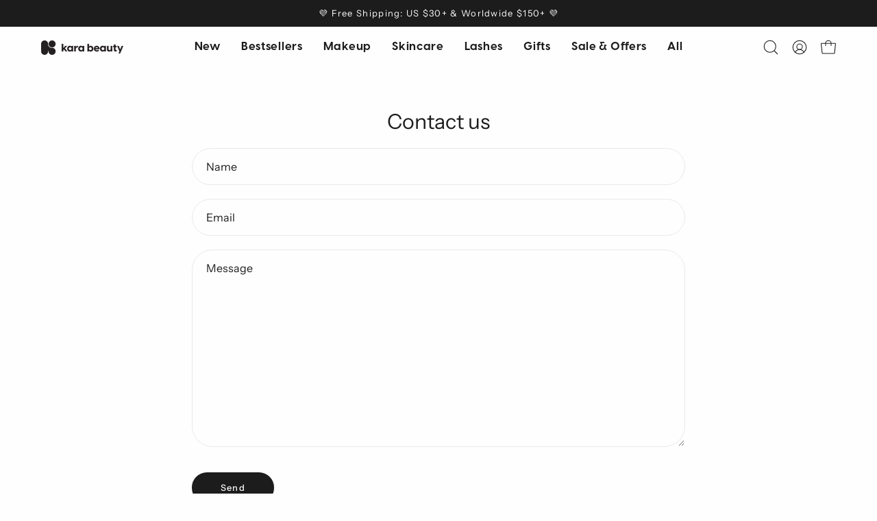

--- FILE ---
content_type: text/html; charset=utf-8
request_url: https://karabeauty.com/pages/contact
body_size: 48866
content:
<!doctype html>
<html class="no-js no-touch page-loading" lang="en">
<head> 
  <link rel="preload" href="https://cdn.shopify.com/s/files/1/0812/7325/files/VisbyCF-Bold.otf?v=1766173988" as="font" type="font/otf" crossorigin>

<style>
@font-face {
  font-family: 'VisbyCF';
  src: url('https://cdn.shopify.com/s/files/1/0812/7325/files/VisbyCF-Bold.otf?v=1766173988') format('opentype');
  font-weight: 700;
  font-style: normal;
  font-display: swap;
}

@font-face {
  font-family: 'VisbyCF';
  src: url('https://cdn.shopify.com/s/files/1/0812/7325/files/VisbyCF-Regular.otf?v=1766173967') format('opentype');
  font-weight: 400;
  font-style: normal;
  font-display: swap;
}

@font-face {
  font-family: 'VisbyCF';
  src: url('https://cdn.shopify.com/s/files/1/0812/7325/files/VisbyCF-Medium.otf?v=1766173988') format('opentype');
  font-weight: 500;
  font-style: normal;
  font-display: swap;
}

h1, h2, h3, h4, h5, h6,
button {
  font-family: 'VisbyCF', sans-serif;
  font-weight: 700;
}
header a.navlink .navtext {
  font-family: 'VisbyCF', sans-serif;
  font-weight: 700;
}
h1, h1 * {
  font-family: 'VisbyCF', sans-serif !important;
  font-weight: 700 !important;
}
a.section__heading strong,
a.section__heading .text-highlight_break strong {
  font-family: 'VisbyCF', sans-serif !important;
  font-weight: 700 !important;
}
.product-grid-item .product-grid-item__title {
  font-family: 'VisbyCF', sans-serif !important;
  font-weight: 700 !important;
}
</style>
  
  <meta charset="utf-8">
  <meta http-equiv='X-UA-Compatible' content='IE=edge'>
  <meta name="viewport" content="width=device-width, height=device-height, initial-scale=1.0, minimum-scale=1.0">
  <link rel="canonical" href="https://karabeauty.com/pages/contact" />
  <link rel="preconnect" href="https://cdn.shopify.com" crossorigin>
  <link rel="preconnect" href="https://fonts.shopify.com" crossorigin>
  <link rel="preconnect" href="https://monorail-edge.shopifysvc.com" crossorigin>

  <link href="//karabeauty.com/cdn/shop/t/83/assets/theme.css?v=87633835203823408371767977231" as="style" rel="preload">
  <link href="//karabeauty.com/cdn/shop/t/83/assets/vendor.js?v=164905933048751944601750882785" as="script" rel="preload">
  <link href="//karabeauty.com/cdn/shop/t/83/assets/theme.js?v=71433748120414246941750882785" as="script" rel="preload">

  <link rel="preload" as="image" href="//karabeauty.com/cdn/shop/t/83/assets/loading.svg?v=91665432863842511931750882785"><style data-shopify>.no-js.page-loading .loading-overlay,
  html:not(.page-loading) .loading-overlay { opacity: 0; visibility: hidden; pointer-events: none; animation: fadeOut 1s ease; transition: visibility 0s linear 1s; }

  .loading-overlay { position: fixed; top: 0; left: 0; z-index: 99999; width: 100vw; height: 100vh; display: flex; align-items: center; justify-content: center; background: var(--COLOR-BLACK-WHITE); }</style><style data-shopify>.loader__image__holder { position: absolute; top: 0; left: 0; width: 100%; height: 100%; font-size: 0; display: none; align-items: center; justify-content: center; animation: pulse-loading 2s infinite ease-in-out; }
    .loading-image .loader__image__holder { display: flex; }
    .loader__image { max-width: 60px; height: auto; object-fit: contain; }
    .loading-image .loader__image--fallback { width: 150px; height: 150px; max-width: 150px; background: var(--loading-svg) no-repeat center center/contain; filter: invert(1); }</style><script>
    const loadingAppearance = "once";
    const loaded = sessionStorage.getItem('loaded');

    if (loadingAppearance === 'once') {
      if (loaded === null) {
        sessionStorage.setItem('loaded', true);
        document.documentElement.classList.add('loading-image');
      }
    } else {
      document.documentElement.classList.add('loading-image');
    }
  </script>
  <title>Become an Affiliate &ndash; KARA BEAUTY</title><meta name="description" content="Love Kara Beauty? Share your passion for our high-quality, affordable, and cruelty-free beauty products! 💄✨ Please fill out the form here. As a Kara Beauty Affiliate, you’ll enjoy: Commission Rewards: Earn a percentage for every sale made through your unique referral link. Exclusive Perks: Get early access to new launc"><link rel="preload" as="font" href="//karabeauty.com/cdn/fonts/instrument_sans/instrumentsans_n4.db86542ae5e1596dbdb28c279ae6c2086c4c5bfa.woff2" type="font/woff2" crossorigin><link rel="preload" as="font" href="//karabeauty.com/cdn/fonts/instrument_sans/instrumentsans_n4.db86542ae5e1596dbdb28c279ae6c2086c4c5bfa.woff2" type="font/woff2" crossorigin>

<meta property="og:site_name" content="KARA BEAUTY">
<meta property="og:url" content="https://karabeauty.com/pages/contact">
<meta property="og:title" content="Become an Affiliate">
<meta property="og:type" content="website">
<meta property="og:description" content="Love Kara Beauty? Share your passion for our high-quality, affordable, and cruelty-free beauty products! 💄✨ Please fill out the form here. As a Kara Beauty Affiliate, you’ll enjoy: Commission Rewards: Earn a percentage for every sale made through your unique referral link. Exclusive Perks: Get early access to new launc"><meta property="og:image" content="http://karabeauty.com/cdn/shop/files/Untitled_design_7.png?v=1751998314">
  <meta property="og:image:secure_url" content="https://karabeauty.com/cdn/shop/files/Untitled_design_7.png?v=1751998314">
  <meta property="og:image:width" content="1432">
  <meta property="og:image:height" content="1194"><meta name="twitter:card" content="summary_large_image">
<meta name="twitter:title" content="Become an Affiliate">
<meta name="twitter:description" content="Love Kara Beauty? Share your passion for our high-quality, affordable, and cruelty-free beauty products! 💄✨ Please fill out the form here. As a Kara Beauty Affiliate, you’ll enjoy: Commission Rewards: Earn a percentage for every sale made through your unique referral link. Exclusive Perks: Get early access to new launc"><style data-shopify>@font-face {
  font-family: "Instrument Sans";
  font-weight: 400;
  font-style: normal;
  font-display: swap;
  src: url("//karabeauty.com/cdn/fonts/instrument_sans/instrumentsans_n4.db86542ae5e1596dbdb28c279ae6c2086c4c5bfa.woff2") format("woff2"),
       url("//karabeauty.com/cdn/fonts/instrument_sans/instrumentsans_n4.510f1b081e58d08c30978f465518799851ef6d8b.woff") format("woff");
}

@font-face {
  font-family: "Instrument Sans";
  font-weight: 400;
  font-style: normal;
  font-display: swap;
  src: url("//karabeauty.com/cdn/fonts/instrument_sans/instrumentsans_n4.db86542ae5e1596dbdb28c279ae6c2086c4c5bfa.woff2") format("woff2"),
       url("//karabeauty.com/cdn/fonts/instrument_sans/instrumentsans_n4.510f1b081e58d08c30978f465518799851ef6d8b.woff") format("woff");
}

@font-face {
  font-family: Muli;
  font-weight: 400;
  font-style: normal;
  font-display: swap;
  src: url("//karabeauty.com/cdn/fonts/muli/muli_n4.e949947cfff05efcc994b2e2db40359a04fa9a92.woff2") format("woff2"),
       url("//karabeauty.com/cdn/fonts/muli/muli_n4.35355e4a0c27c9bc94d9af3f9bcb586d8229277a.woff") format("woff");
}



  @font-face {
  font-family: "Instrument Sans";
  font-weight: 500;
  font-style: normal;
  font-display: swap;
  src: url("//karabeauty.com/cdn/fonts/instrument_sans/instrumentsans_n5.1ce463e1cc056566f977610764d93d4704464858.woff2") format("woff2"),
       url("//karabeauty.com/cdn/fonts/instrument_sans/instrumentsans_n5.9079eb7bba230c9d8d8d3a7d101aa9d9f40b6d14.woff") format("woff");
}






  @font-face {
  font-family: "Instrument Sans";
  font-weight: 700;
  font-style: normal;
  font-display: swap;
  src: url("//karabeauty.com/cdn/fonts/instrument_sans/instrumentsans_n7.e4ad9032e203f9a0977786c356573ced65a7419a.woff2") format("woff2"),
       url("//karabeauty.com/cdn/fonts/instrument_sans/instrumentsans_n7.b9e40f166fb7639074ba34738101a9d2990bb41a.woff") format("woff");
}






  @font-face {
  font-family: "Instrument Sans";
  font-weight: 500;
  font-style: normal;
  font-display: swap;
  src: url("//karabeauty.com/cdn/fonts/instrument_sans/instrumentsans_n5.1ce463e1cc056566f977610764d93d4704464858.woff2") format("woff2"),
       url("//karabeauty.com/cdn/fonts/instrument_sans/instrumentsans_n5.9079eb7bba230c9d8d8d3a7d101aa9d9f40b6d14.woff") format("woff");
}




  @font-face {
  font-family: "Instrument Sans";
  font-weight: 400;
  font-style: italic;
  font-display: swap;
  src: url("//karabeauty.com/cdn/fonts/instrument_sans/instrumentsans_i4.028d3c3cd8d085648c808ceb20cd2fd1eb3560e5.woff2") format("woff2"),
       url("//karabeauty.com/cdn/fonts/instrument_sans/instrumentsans_i4.7e90d82df8dee29a99237cd19cc529d2206706a2.woff") format("woff");
}




  @font-face {
  font-family: "Instrument Sans";
  font-weight: 700;
  font-style: italic;
  font-display: swap;
  src: url("//karabeauty.com/cdn/fonts/instrument_sans/instrumentsans_i7.d6063bb5d8f9cbf96eace9e8801697c54f363c6a.woff2") format("woff2"),
       url("//karabeauty.com/cdn/fonts/instrument_sans/instrumentsans_i7.ce33afe63f8198a3ac4261b826b560103542cd36.woff") format("woff");
}




  @font-face {
  font-family: Muli;
  font-weight: 500;
  font-style: normal;
  font-display: swap;
  src: url("//karabeauty.com/cdn/fonts/muli/muli_n5.42406f20a7ccca1e01311dc690905ffca2c49e4b.woff2") format("woff2"),
       url("//karabeauty.com/cdn/fonts/muli/muli_n5.edc61b4ccf7201dbc1e6093959c796eeb8e38e67.woff") format("woff");
}


:root {--COLOR-PRIMARY-OPPOSITE: #ffffff;
  --COLOR-PRIMARY-OPPOSITE-ALPHA-20: rgba(255, 255, 255, 0.2);
  --COLOR-PRIMARY-LIGHTEN-DARKEN-ALPHA-20: rgba(54, 54, 54, 0.2);
  --COLOR-PRIMARY-LIGHTEN-DARKEN-ALPHA-30: rgba(54, 54, 54, 0.3);

  --PRIMARY-BUTTONS-COLOR-BG: #1c1c1c;
  --PRIMARY-BUTTONS-COLOR-TEXT: #ffffff;
  --PRIMARY-BUTTONS-COLOR-TEXT-ALPHA-10: rgba(255, 255, 255, 0.1);
  --PRIMARY-BUTTONS-COLOR-BORDER: #1c1c1c;

  --PRIMARY-BUTTONS-COLOR-LIGHTEN-DARKEN: #363636;

  --PRIMARY-BUTTONS-COLOR-ALPHA-05: rgba(28, 28, 28, 0.05);
  --PRIMARY-BUTTONS-COLOR-ALPHA-10: rgba(28, 28, 28, 0.1);
  --PRIMARY-BUTTONS-COLOR-ALPHA-50: rgba(28, 28, 28, 0.5);--COLOR-SECONDARY-OPPOSITE: #000000;
  --COLOR-SECONDARY-OPPOSITE-ALPHA-20: rgba(0, 0, 0, 0.2);
  --COLOR-SECONDARY-LIGHTEN-DARKEN-ALPHA-20: rgba(229, 229, 229, 0.2);
  --COLOR-SECONDARY-LIGHTEN-DARKEN-ALPHA-30: rgba(229, 229, 229, 0.3);

  --SECONDARY-BUTTONS-COLOR-BG: #fefefe;
  --SECONDARY-BUTTONS-COLOR-TEXT: #000000;
  --SECONDARY-BUTTONS-COLOR-TEXT-ALPHA-10: rgba(0, 0, 0, 0.1);
  --SECONDARY-BUTTONS-COLOR-BORDER: #fefefe;

  --SECONDARY-BUTTONS-COLOR-ALPHA-05: rgba(254, 254, 254, 0.05);
  --SECONDARY-BUTTONS-COLOR-ALPHA-10: rgba(254, 254, 254, 0.1);
  --SECONDARY-BUTTONS-COLOR-ALPHA-50: rgba(254, 254, 254, 0.5);--OUTLINE-BUTTONS-PRIMARY-BG: transparent;
  --OUTLINE-BUTTONS-PRIMARY-TEXT: #1c1c1c;
  --OUTLINE-BUTTONS-PRIMARY-TEXT-ALPHA-10: rgba(28, 28, 28, 0.1);
  --OUTLINE-BUTTONS-PRIMARY-BORDER: #1c1c1c;
  --OUTLINE-BUTTONS-PRIMARY-BG-HOVER: rgba(54, 54, 54, 0.2);

  --OUTLINE-BUTTONS-SECONDARY-BG: transparent;
  --OUTLINE-BUTTONS-SECONDARY-TEXT: #fefefe;
  --OUTLINE-BUTTONS-SECONDARY-TEXT-ALPHA-10: rgba(254, 254, 254, 0.1);
  --OUTLINE-BUTTONS-SECONDARY-BORDER: #fefefe;
  --OUTLINE-BUTTONS-SECONDARY-BG-HOVER: rgba(229, 229, 229, 0.2);

  --OUTLINE-BUTTONS-WHITE-BG: transparent;
  --OUTLINE-BUTTONS-WHITE-TEXT: #ffffff;
  --OUTLINE-BUTTONS-WHITE-TEXT-ALPHA-10: rgba(255, 255, 255, 0.1);
  --OUTLINE-BUTTONS-WHITE-BORDER: #ffffff;

  --OUTLINE-BUTTONS-BLACK-BG: transparent;
  --OUTLINE-BUTTONS-BLACK-TEXT: #000000;
  --OUTLINE-BUTTONS-BLACK-TEXT-ALPHA-10: rgba(0, 0, 0, 0.1);
  --OUTLINE-BUTTONS-BLACK-BORDER: #000000;--OUTLINE-SOLID-BUTTONS-PRIMARY-BG: #1c1c1c;
  --OUTLINE-SOLID-BUTTONS-PRIMARY-TEXT: #ffffff;
  --OUTLINE-SOLID-BUTTONS-PRIMARY-TEXT-ALPHA-10: rgba(255, 255, 255, 0.1);
  --OUTLINE-SOLID-BUTTONS-PRIMARY-BORDER: #ffffff;
  --OUTLINE-SOLID-BUTTONS-PRIMARY-BG-HOVER: rgba(255, 255, 255, 0.2);

  --OUTLINE-SOLID-BUTTONS-SECONDARY-BG: #fefefe;
  --OUTLINE-SOLID-BUTTONS-SECONDARY-TEXT: #000000;
  --OUTLINE-SOLID-BUTTONS-SECONDARY-TEXT-ALPHA-10: rgba(0, 0, 0, 0.1);
  --OUTLINE-SOLID-BUTTONS-SECONDARY-BORDER: #000000;
  --OUTLINE-SOLID-BUTTONS-SECONDARY-BG-HOVER: rgba(0, 0, 0, 0.2);

  --OUTLINE-SOLID-BUTTONS-WHITE-BG: #ffffff;
  --OUTLINE-SOLID-BUTTONS-WHITE-TEXT: #000000;
  --OUTLINE-SOLID-BUTTONS-WHITE-TEXT-ALPHA-10: rgba(0, 0, 0, 0.1);
  --OUTLINE-SOLID-BUTTONS-WHITE-BORDER: #000000;

  --OUTLINE-SOLID-BUTTONS-BLACK-BG: #000000;
  --OUTLINE-SOLID-BUTTONS-BLACK-TEXT: #ffffff;
  --OUTLINE-SOLID-BUTTONS-BLACK-TEXT-ALPHA-10: rgba(255, 255, 255, 0.1);
  --OUTLINE-SOLID-BUTTONS-BLACK-BORDER: #ffffff;--COLOR-HEADING: #1c1c1c;
  --COLOR-TEXT: #1c1c1c;
  --COLOR-TEXT-DARKEN: #000000;
  --COLOR-TEXT-LIGHTEN: #4f4f4f;
  --COLOR-TEXT-ALPHA-5: rgba(28, 28, 28, 0.05);
  --COLOR-TEXT-ALPHA-8: rgba(28, 28, 28, 0.08);
  --COLOR-TEXT-ALPHA-10: rgba(28, 28, 28, 0.1);
  --COLOR-TEXT-ALPHA-15: rgba(28, 28, 28, 0.15);
  --COLOR-TEXT-ALPHA-20: rgba(28, 28, 28, 0.2);
  --COLOR-TEXT-ALPHA-25: rgba(28, 28, 28, 0.25);
  --COLOR-TEXT-ALPHA-50: rgba(28, 28, 28, 0.5);
  --COLOR-TEXT-ALPHA-60: rgba(28, 28, 28, 0.6);
  --COLOR-TEXT-ALPHA-85: rgba(28, 28, 28, 0.85);

  --COLOR-BG: #fefefe;
  --COLOR-BG-ALPHA-25: rgba(254, 254, 254, 0.25);
  --COLOR-BG-ALPHA-35: rgba(254, 254, 254, 0.35);
  --COLOR-BG-ALPHA-60: rgba(254, 254, 254, 0.6);
  --COLOR-BG-ALPHA-65: rgba(254, 254, 254, 0.65);
  --COLOR-BG-ALPHA-85: rgba(254, 254, 254, 0.85);
  --COLOR-BG-DARKEN: #e5e5e5;
  --COLOR-BG-LIGHTEN-DARKEN: #e5e5e5;
  --COLOR-BG-LIGHTEN-DARKEN-SHIMMER-BG: #f9f9f9;
  --COLOR-BG-LIGHTEN-DARKEN-SHIMMER-EFFECT: #f4f4f4;
  --COLOR-BG-LIGHTEN-DARKEN-SHIMMER-ENHANCEMENT: #000000;
  --COLOR-BG-LIGHTEN-DARKEN-FOREGROUND: #f6f6f6;
  --COLOR-BG-LIGHTEN-DARKEN-HIGHLIGHT: #f2ecf4;
  --COLOR-BG-LIGHTEN-DARKEN-SEARCH-LOADER: #cbcbcb;
  --COLOR-BG-LIGHTEN-DARKEN-SEARCH-LOADER-LINE: #e5e5e5;
  --COLOR-BG-LIGHTEN-DARKEN-2: #cccccc;
  --COLOR-BG-LIGHTEN-DARKEN-3: #bfbfbf;
  --COLOR-BG-LIGHTEN-DARKEN-4: #b2b2b2;
  --COLOR-BG-LIGHTEN-DARKEN-5: #a5a5a5;
  --COLOR-BG-LIGHTEN-DARKEN-6: #999999;
  --COLOR-BG-LIGHTEN-DARKEN-CONTRAST: #b2b2b2;
  --COLOR-BG-LIGHTEN-DARKEN-CONTRAST-2: #a5a5a5;
  --COLOR-BG-LIGHTEN-DARKEN-CONTRAST-3: #989898;
  --COLOR-BG-LIGHTEN-DARKEN-CONTRAST-4: #8b8b8b;
  --COLOR-BG-LIGHTEN-DARKEN-CONTRAST-5: #7f7f7f;
  --COLOR-BG-LIGHTEN-DARKEN-CONTRAST-6: #727272;

  --COLOR-BG-SECONDARY: #f2ecf4;
  --COLOR-BG-SECONDARY-LIGHTEN-DARKEN: #dccce1;
  --COLOR-BG-SECONDARY-LIGHTEN-DARKEN-CONTRAST: #7f528f;

  --COLOR-INPUT-BG: #fefefe;

  --COLOR-ACCENT: #5a575b;
  --COLOR-ACCENT-TEXT: #fff;

  --COLOR-BORDER: #e9e9e9;
  --COLOR-BORDER-ALPHA-15: rgba(233, 233, 233, 0.15);
  --COLOR-BORDER-ALPHA-30: rgba(233, 233, 233, 0.3);
  --COLOR-BORDER-ALPHA-50: rgba(233, 233, 233, 0.5);
  --COLOR-BORDER-ALPHA-65: rgba(233, 233, 233, 0.65);
  --COLOR-BORDER-LIGHTEN-DARKEN: #9d9d9d;
  --COLOR-BORDER-HAIRLINE: #f6f6f6;

  --COLOR-SALE-BG: #e4bae7;
  --COLOR-SALE-TEXT: #ffffff;
  --COLOR-CUSTOM-BG: #7338cb;
  --COLOR-CUSTOM-TEXT: #f7f3ec;
  --COLOR-SOLD-BG: #f1f0ec;
  --COLOR-SOLD-TEXT: #1c1c1c;
  --COLOR-SAVING-BG: #7338cb;
  --COLOR-SAVING-TEXT: #f7f3ec;

  --COLOR-WHITE-BLACK: fff;
  --COLOR-BLACK-WHITE: #000;
  --COLOR-BLACK-WHITE-ALPHA-25: rgba(0, 0, 0, 0.25);
  --COLOR-BLACK-WHITE-ALPHA-34: rgba(0, 0, 0, 0.34);
  --COLOR-BG-OVERLAY: rgba(255, 255, 255, 0.5);--COLOR-DISABLED-GREY: rgba(28, 28, 28, 0.05);
  --COLOR-DISABLED-GREY-DARKEN: rgba(28, 28, 28, 0.45);
  --COLOR-ERROR: #D02E2E;
  --COLOR-ERROR-BG: #f3cbcb;
  --COLOR-SUCCESS: #56AD6A;
  --COLOR-SUCCESS-BG: #ECFEF0;
  --COLOR-WARN: #ECBD5E;
  --COLOR-TRANSPARENT: rgba(255, 255, 255, 0);

  --COLOR-WHITE: #ffffff;
  --COLOR-WHITE-DARKEN: #f2f2f2;
  --COLOR-WHITE-ALPHA-10: rgba(255, 255, 255, 0.1);
  --COLOR-WHITE-ALPHA-20: rgba(255, 255, 255, 0.2);
  --COLOR-WHITE-ALPHA-25: rgba(255, 255, 255, 0.25);
  --COLOR-WHITE-ALPHA-50: rgba(255, 255, 255, 0.5);
  --COLOR-WHITE-ALPHA-60: rgba(255, 255, 255, 0.6);
  --COLOR-BLACK: #000000;
  --COLOR-BLACK-LIGHTEN: #1a1a1a;
  --COLOR-BLACK-ALPHA-10: rgba(0, 0, 0, 0.1);
  --COLOR-BLACK-ALPHA-20: rgba(0, 0, 0, 0.2);
  --COLOR-BLACK-ALPHA-25: rgba(0, 0, 0, 0.25);
  --COLOR-BLACK-ALPHA-50: rgba(0, 0, 0, 0.5);
  --COLOR-BLACK-ALPHA-60: rgba(0, 0, 0, 0.6);--FONT-STACK-BODY: "Instrument Sans", sans-serif;
  --FONT-STYLE-BODY: normal;
  --FONT-STYLE-BODY-ITALIC: italic;
  --FONT-ADJUST-BODY: 1.0;

  --FONT-WEIGHT-BODY: 400;
  --FONT-WEIGHT-BODY-LIGHT: 300;
  --FONT-WEIGHT-BODY-MEDIUM: 700;
  --FONT-WEIGHT-BODY-BOLD: 500;

  --FONT-STACK-HEADING: "Instrument Sans", sans-serif;
  --FONT-STYLE-HEADING: normal;
  --FONT-STYLE-HEADING-ITALIC: italic;
  --FONT-ADJUST-HEADING: 0.9;

  --FONT-WEIGHT-HEADING: 400;
  --FONT-WEIGHT-HEADING-LIGHT: 300;
  --FONT-WEIGHT-HEADING-MEDIUM: 700;
  --FONT-WEIGHT-HEADING-BOLD: 500;

  --FONT-STACK-NAV: "Instrument Sans", sans-serif;
  --FONT-STYLE-NAV: normal;
  --FONT-STYLE-NAV-ITALIC: italic;
  --FONT-ADJUST-NAV: 0.9;
  --FONT-ADJUST-NAV-TOP-LEVEL: 1.05;

  --FONT-WEIGHT-NAV: 400;
  --FONT-WEIGHT-NAV-LIGHT: 300;
  --FONT-WEIGHT-NAV-MEDIUM: 700;
  --FONT-WEIGHT-NAV-BOLD: 500;

  --FONT-ADJUST-PRODUCT-GRID: 1.0;
  --FONT-ADJUST-PRODUCT-GRID-HEADING: 0.95;

  --FONT-ADJUST-BADGES: 1.0;

  --FONT-STACK-BUTTON: "Instrument Sans", sans-serif;
  --FONT-STYLE-BUTTON: normal;
  --FONT-STYLE-BUTTON-ITALIC: italic;
  --FONT-ADJUST-BUTTON: 0.8;

  --FONT-WEIGHT-BUTTON: 500;
  --FONT-WEIGHT-BUTTON-MEDIUM: 700;
  --FONT-WEIGHT-BUTTON-BOLD: 500;

  --FONT-STACK-SUBHEADING: Muli, sans-serif;
  --FONT-STYLE-SUBHEADING: normal;
  --FONT-ADJUST-SUBHEADING: 1.2;

  --FONT-WEIGHT-SUBHEADING: 400;
  --FONT-WEIGHT-SUBHEADING-BOLD: 500;

  --FONT-STACK-LABEL: Muli, sans-serif;
  --FONT-STYLE-LABEL: normal;
  --FONT-ADJUST-LABEL: 0.7;

  --FONT-WEIGHT-LABEL: 400;

  --LETTER-SPACING-NAV: 0.05em;
  --LETTER-SPACING-SUBHEADING: 0.025em;
  --LETTER-SPACING-BUTTON: 0.1em;
  --LETTER-SPACING-LABEL: 0.05em;

  --BUTTON-TEXT-CAPS: none;
  --HEADING-TEXT-CAPS: none;
  --SUBHEADING-TEXT-CAPS: uppercase;
  --LABEL-TEXT-CAPS: uppercase;--FONT-SIZE-INPUT: 1.0rem;--RADIUS: 30px;
  --RADIUS-SMALL: 22px;
  --RADIUS-TINY: 14px;
  --RADIUS-BADGE: 3px;
  --RADIUS-CHECKBOX: 4px;
  --RADIUS-TEXTAREA: 8px;--PRODUCT-MEDIA-PADDING-TOP: 100%;--BORDER-WIDTH: 1px;--STROKE-WIDTH: 12px;--SITE-WIDTH: 1440px;
  --SITE-WIDTH-NARROW: 840px;--COLOR-UPSELLS-BG: #aba89b;
  --COLOR-UPSELLS-TEXT: #ffffff;
  --COLOR-UPSELLS-TEXT-LIGHTEN: #ffffff;
  --COLOR-UPSELLS-DISABLED-GREY-DARKEN: rgba(255, 255, 255, 0.45);
  --UPSELLS-HEIGHT: 155px;
  --UPSELLS-IMAGE-WIDTH: 20%;--ICON-ARROW-RIGHT: url( "//karabeauty.com/cdn/shop/t/83/assets/icon-chevron-right.svg?v=115618353204357621731750882785" );--loading-svg: url( "//karabeauty.com/cdn/shop/t/83/assets/loading.svg?v=91665432863842511931750882785" );
  --icon-check: url( "//karabeauty.com/cdn/shop/t/83/assets/icon-check.svg?v=175316081881880408121750882785" );
  --icon-check-swatch: url( "//karabeauty.com/cdn/shop/t/83/assets/icon-check-swatch.svg?v=131897745589030387781750882785" );
  --icon-zoom-in: url( "//karabeauty.com/cdn/shop/t/83/assets/icon-zoom-in.svg?v=157433013461716915331750882785" );
  --icon-zoom-out: url( "//karabeauty.com/cdn/shop/t/83/assets/icon-zoom-out.svg?v=164909107869959372931750882785" );--collection-sticky-bar-height: 0px;
  --collection-image-padding-top: 60%;

  --drawer-width: 400px;
  --drawer-transition: transform 0.4s cubic-bezier(0.46, 0.01, 0.32, 1);--gutter: 60px;
  --gutter-mobile: 20px;
  --grid-gutter: 20px;
  --grid-gutter-mobile: 35px;--inner: 20px;
  --inner-tablet: 18px;
  --inner-mobile: 16px;--grid: repeat(4, minmax(0, 1fr));
  --grid-tablet: repeat(3, minmax(0, 1fr));
  --grid-mobile: repeat(2, minmax(0, 1fr));
  --megamenu-grid: repeat(4, minmax(0, 1fr));
  --grid-row: 1 / span 4;--scrollbar-width: 0px;--overlay: #000;
  --overlay-opacity: 1;--swatch-width: 38px;
  --swatch-height: 26px;
  --swatch-size: 32px;
  --swatch-size-mobile: 30px;

  
  --move-offset: 20px;

  
  --autoplay-speed: 2200ms;

  
--filter-bg: brightness(.97);
  --product-filter-bg: brightness(.97);
  }</style><link href="//karabeauty.com/cdn/shop/t/83/assets/theme.css?v=87633835203823408371767977231" rel="stylesheet" type="text/css" media="all" /><script type="text/javascript">
    if (window.MSInputMethodContext && document.documentMode) {
      var scripts = document.getElementsByTagName('script')[0];
      var polyfill = document.createElement("script");
      polyfill.defer = true;
      polyfill.src = "//karabeauty.com/cdn/shop/t/83/assets/ie11.js?v=164037955086922138091750882785";

      scripts.parentNode.insertBefore(polyfill, scripts);

      document.documentElement.classList.add('ie11');
    } else {
      document.documentElement.className = document.documentElement.className.replace('no-js', 'js');
    }

    let root = '/';
    if (root[root.length - 1] !== '/') {
      root = `${root}/`;
    }

    window.theme = {
      routes: {
        root: root,
        cart_url: "\/cart",
        cart_add_url: "\/cart\/add",
        cart_change_url: "\/cart\/change",
        shop_url: "https:\/\/karabeauty.com",
        searchUrl: '/search',
        predictiveSearchUrl: '/search/suggest',
        product_recommendations_url: "\/recommendations\/products"
      },
      assets: {
        photoswipe: '//karabeauty.com/cdn/shop/t/83/assets/photoswipe.js?v=162613001030112971491750882785',
        smoothscroll: '//karabeauty.com/cdn/shop/t/83/assets/smoothscroll.js?v=37906625415260927261750882785',
        no_image: "//karabeauty.com/cdn/shopifycloud/storefront/assets/no-image-2048-a2addb12_1024x.gif",
        swatches: '//karabeauty.com/cdn/shop/t/83/assets/swatches.json?v=22922365669651842061763759105',
        base: "//karabeauty.com/cdn/shop/t/83/assets/"
      },
      strings: {
        add_to_cart: "Add to Cart",
        cart_acceptance_error: "You must accept our terms and conditions.",
        cart_empty: "Your cart is currently empty.",
        cart_price: "Price",
        cart_quantity: "Quantity",
        cart_items_one: "{{ count }} item",
        cart_items_many: "{{ count }} items",
        cart_title: "Cart",
        cart_total: "Total",
        continue_shopping: "Continue Shopping",
        free: "Free",
        limit_error: "Sorry, looks like we don\u0026#39;t have enough of this product.",
        preorder: "Pre-Order",
        remove: "Remove",
        sale_badge_text: "Sale",
        saving_badge: "Save {{ discount }}",
        saving_up_to_badge: "Save up to {{ discount }}",
        sold_out: "Sold Out",
        subscription: "Subscription",
        unavailable: "Unavailable",
        unit_price_label: "Unit price",
        unit_price_separator: "per",
        zero_qty_error: "Quantity must be greater than 0.",
        delete_confirm: "Are you sure you wish to delete this address?",
        newsletter_product_availability: "Notify Me When It’s Available"
      },
      icons: {
        plus: '<svg aria-hidden="true" focusable="false" role="presentation" class="icon icon-toggle-plus" viewBox="0 0 192 192"><path d="M30 96h132M96 30v132" stroke="currentColor" stroke-linecap="round" stroke-linejoin="round"/></svg>',
        minus: '<svg aria-hidden="true" focusable="false" role="presentation" class="icon icon-toggle-minus" viewBox="0 0 192 192"><path d="M30 96h132" stroke="currentColor" stroke-linecap="round" stroke-linejoin="round"/></svg>',
        close: '<svg aria-hidden="true" focusable="false" role="presentation" class="icon icon-close" viewBox="0 0 192 192"><path d="M150 42 42 150M150 150 42 42" stroke="currentColor" stroke-linecap="round" stroke-linejoin="round"/></svg>'
      },
      settings: {
        animationsEnabled: false,
        cartType: "drawer",
        enableAcceptTerms: false,
        enableInfinityScroll: true,
        enablePaymentButton: false,
        gridImageSize: "cover",
        gridImageAspectRatio: 1,
        mobileMenuBehaviour: "link",
        productGridHover: "image",
        savingBadgeType: "percentage",
        showSaleBadge: false,
        showSoldBadge: false,
        showSavingBadge: true,
        quickBuy: "quick_buy",
        suggestArticles: false,
        suggestCollections: true,
        suggestProducts: true,
        suggestPages: false,
        suggestionsResultsLimit: 10,
        currency_code_enable: false,
        hideInventoryCount: true,
        colorSwatchesType: "theme",
        atcButtonShowPrice: true,
      },
      sizes: {
        mobile: 480,
        small: 768,
        large: 1024,
        widescreen: 1440
      },
      moneyFormat: "${{amount}}",
      moneyWithCurrencyFormat: "${{amount}} USD",
      subtotal: 0,
      info: {
        name: 'Palo Alto'
      },
      version: '5.9.0'
    };
    window.PaloAlto = window.PaloAlto || {};
    window.slate = window.slate || {};
    window.isHeaderTransparent = false;
    window.stickyHeaderHeight = 60;
    window.lastWindowWidth = window.innerWidth || document.documentElement.clientWidth;
  </script><script src="//karabeauty.com/cdn/shop/t/83/assets/vendor.js?v=164905933048751944601750882785" defer="defer"></script>
  <script src="//karabeauty.com/cdn/shop/t/83/assets/theme.js?v=71433748120414246941750882785" defer="defer"></script><script>window.performance && window.performance.mark && window.performance.mark('shopify.content_for_header.start');</script><meta name="google-site-verification" content="rd_bifQT8CSNRmvaMIOoX2dRkiLnewcEfwmvrP7OdCc">
<meta name="facebook-domain-verification" content="dtywmryayeugbjonkpvfvsunlxxx97">
<meta id="shopify-digital-wallet" name="shopify-digital-wallet" content="/8127325/digital_wallets/dialog">
<meta name="shopify-checkout-api-token" content="e291ce76451d782599720c3b24110e60">
<meta id="in-context-paypal-metadata" data-shop-id="8127325" data-venmo-supported="false" data-environment="production" data-locale="en_US" data-paypal-v4="true" data-currency="USD">
<script async="async" src="/checkouts/internal/preloads.js?locale=en-US"></script>
<link rel="preconnect" href="https://shop.app" crossorigin="anonymous">
<script async="async" src="https://shop.app/checkouts/internal/preloads.js?locale=en-US&shop_id=8127325" crossorigin="anonymous"></script>
<script id="apple-pay-shop-capabilities" type="application/json">{"shopId":8127325,"countryCode":"US","currencyCode":"USD","merchantCapabilities":["supports3DS"],"merchantId":"gid:\/\/shopify\/Shop\/8127325","merchantName":"KARA BEAUTY","requiredBillingContactFields":["postalAddress","email"],"requiredShippingContactFields":["postalAddress","email"],"shippingType":"shipping","supportedNetworks":["visa","masterCard","amex","discover","elo","jcb"],"total":{"type":"pending","label":"KARA BEAUTY","amount":"1.00"},"shopifyPaymentsEnabled":true,"supportsSubscriptions":true}</script>
<script id="shopify-features" type="application/json">{"accessToken":"e291ce76451d782599720c3b24110e60","betas":["rich-media-storefront-analytics"],"domain":"karabeauty.com","predictiveSearch":true,"shopId":8127325,"locale":"en"}</script>
<script>var Shopify = Shopify || {};
Shopify.shop = "kara-eyelashes.myshopify.com";
Shopify.locale = "en";
Shopify.currency = {"active":"USD","rate":"1.0"};
Shopify.country = "US";
Shopify.theme = {"name":"NEW REDESIGN WEB Jun 25, 2025","id":136131379279,"schema_name":"Palo Alto","schema_version":"5.9.0","theme_store_id":777,"role":"main"};
Shopify.theme.handle = "null";
Shopify.theme.style = {"id":null,"handle":null};
Shopify.cdnHost = "karabeauty.com/cdn";
Shopify.routes = Shopify.routes || {};
Shopify.routes.root = "/";</script>
<script type="module">!function(o){(o.Shopify=o.Shopify||{}).modules=!0}(window);</script>
<script>!function(o){function n(){var o=[];function n(){o.push(Array.prototype.slice.apply(arguments))}return n.q=o,n}var t=o.Shopify=o.Shopify||{};t.loadFeatures=n(),t.autoloadFeatures=n()}(window);</script>
<script>
  window.ShopifyPay = window.ShopifyPay || {};
  window.ShopifyPay.apiHost = "shop.app\/pay";
  window.ShopifyPay.redirectState = null;
</script>
<script id="shop-js-analytics" type="application/json">{"pageType":"page"}</script>
<script defer="defer" async type="module" src="//karabeauty.com/cdn/shopifycloud/shop-js/modules/v2/client.init-shop-cart-sync_C5BV16lS.en.esm.js"></script>
<script defer="defer" async type="module" src="//karabeauty.com/cdn/shopifycloud/shop-js/modules/v2/chunk.common_CygWptCX.esm.js"></script>
<script type="module">
  await import("//karabeauty.com/cdn/shopifycloud/shop-js/modules/v2/client.init-shop-cart-sync_C5BV16lS.en.esm.js");
await import("//karabeauty.com/cdn/shopifycloud/shop-js/modules/v2/chunk.common_CygWptCX.esm.js");

  window.Shopify.SignInWithShop?.initShopCartSync?.({"fedCMEnabled":true,"windoidEnabled":true});

</script>
<script>
  window.Shopify = window.Shopify || {};
  if (!window.Shopify.featureAssets) window.Shopify.featureAssets = {};
  window.Shopify.featureAssets['shop-js'] = {"shop-cart-sync":["modules/v2/client.shop-cart-sync_ZFArdW7E.en.esm.js","modules/v2/chunk.common_CygWptCX.esm.js"],"init-fed-cm":["modules/v2/client.init-fed-cm_CmiC4vf6.en.esm.js","modules/v2/chunk.common_CygWptCX.esm.js"],"shop-button":["modules/v2/client.shop-button_tlx5R9nI.en.esm.js","modules/v2/chunk.common_CygWptCX.esm.js"],"shop-cash-offers":["modules/v2/client.shop-cash-offers_DOA2yAJr.en.esm.js","modules/v2/chunk.common_CygWptCX.esm.js","modules/v2/chunk.modal_D71HUcav.esm.js"],"init-windoid":["modules/v2/client.init-windoid_sURxWdc1.en.esm.js","modules/v2/chunk.common_CygWptCX.esm.js"],"shop-toast-manager":["modules/v2/client.shop-toast-manager_ClPi3nE9.en.esm.js","modules/v2/chunk.common_CygWptCX.esm.js"],"init-shop-email-lookup-coordinator":["modules/v2/client.init-shop-email-lookup-coordinator_B8hsDcYM.en.esm.js","modules/v2/chunk.common_CygWptCX.esm.js"],"init-shop-cart-sync":["modules/v2/client.init-shop-cart-sync_C5BV16lS.en.esm.js","modules/v2/chunk.common_CygWptCX.esm.js"],"avatar":["modules/v2/client.avatar_BTnouDA3.en.esm.js"],"pay-button":["modules/v2/client.pay-button_FdsNuTd3.en.esm.js","modules/v2/chunk.common_CygWptCX.esm.js"],"init-customer-accounts":["modules/v2/client.init-customer-accounts_DxDtT_ad.en.esm.js","modules/v2/client.shop-login-button_C5VAVYt1.en.esm.js","modules/v2/chunk.common_CygWptCX.esm.js","modules/v2/chunk.modal_D71HUcav.esm.js"],"init-shop-for-new-customer-accounts":["modules/v2/client.init-shop-for-new-customer-accounts_ChsxoAhi.en.esm.js","modules/v2/client.shop-login-button_C5VAVYt1.en.esm.js","modules/v2/chunk.common_CygWptCX.esm.js","modules/v2/chunk.modal_D71HUcav.esm.js"],"shop-login-button":["modules/v2/client.shop-login-button_C5VAVYt1.en.esm.js","modules/v2/chunk.common_CygWptCX.esm.js","modules/v2/chunk.modal_D71HUcav.esm.js"],"init-customer-accounts-sign-up":["modules/v2/client.init-customer-accounts-sign-up_CPSyQ0Tj.en.esm.js","modules/v2/client.shop-login-button_C5VAVYt1.en.esm.js","modules/v2/chunk.common_CygWptCX.esm.js","modules/v2/chunk.modal_D71HUcav.esm.js"],"shop-follow-button":["modules/v2/client.shop-follow-button_Cva4Ekp9.en.esm.js","modules/v2/chunk.common_CygWptCX.esm.js","modules/v2/chunk.modal_D71HUcav.esm.js"],"checkout-modal":["modules/v2/client.checkout-modal_BPM8l0SH.en.esm.js","modules/v2/chunk.common_CygWptCX.esm.js","modules/v2/chunk.modal_D71HUcav.esm.js"],"lead-capture":["modules/v2/client.lead-capture_Bi8yE_yS.en.esm.js","modules/v2/chunk.common_CygWptCX.esm.js","modules/v2/chunk.modal_D71HUcav.esm.js"],"shop-login":["modules/v2/client.shop-login_D6lNrXab.en.esm.js","modules/v2/chunk.common_CygWptCX.esm.js","modules/v2/chunk.modal_D71HUcav.esm.js"],"payment-terms":["modules/v2/client.payment-terms_CZxnsJam.en.esm.js","modules/v2/chunk.common_CygWptCX.esm.js","modules/v2/chunk.modal_D71HUcav.esm.js"]};
</script>
<script>(function() {
  var isLoaded = false;
  function asyncLoad() {
    if (isLoaded) return;
    isLoaded = true;
    var urls = ["\/\/static.zotabox.com\/5\/e\/5e452fa189528c7f72a9629a5d4abc9f\/widgets.js?shop=kara-eyelashes.myshopify.com","\/\/cdn.ywxi.net\/js\/partner-shopify.js?shop=kara-eyelashes.myshopify.com","https:\/\/cdn.popt.in\/pixel.js?id=c4e0cde109e53\u0026shop=kara-eyelashes.myshopify.com","\/\/shopify.privy.com\/widget.js?shop=kara-eyelashes.myshopify.com","https:\/\/cdn-loyalty.yotpo.com\/loader\/tRJgu1NHF6MewkRecNmH_A.js?shop=kara-eyelashes.myshopify.com","https:\/\/sdks.automizely.com\/conversions\/v1\/conversions.js?app_connection_id=08ba983fcc3b4476b82c60858306f918\u0026mapped_org_id=0c7337cbdb847c10857ad5878792e29f_v1\u0026shop=kara-eyelashes.myshopify.com","https:\/\/zegsu.com\/shopify\/tiktok-feed\/widget?version=1.0.0\u0026shop=kara-eyelashes.myshopify.com\u0026token=1669855431\u0026shop=kara-eyelashes.myshopify.com","https:\/\/zegsuapps.com\/shopify\/tiktok-feed\/widget?version=1.0.0\u0026shop=kara-eyelashes.myshopify.com\u0026token=0\u0026shop=kara-eyelashes.myshopify.com","https:\/\/quiz.prehook.com\/ph-script.js?shop=kara-eyelashes.myshopify.com","https:\/\/chimpstatic.com\/mcjs-connected\/js\/users\/0a3a0333c55bcf7b2782ce2d9\/b773c83cc54141f131a85b658.js?shop=kara-eyelashes.myshopify.com","https:\/\/cdn.adtrace.ai\/facebook-track.js?shop=kara-eyelashes.myshopify.com","https:\/\/cdn.hextom.com\/js\/quickannouncementbar.js?shop=kara-eyelashes.myshopify.com","\/\/cdn.shopify.com\/proxy\/4f285f20bc1b1e468a0bf4d01d8a6894d3b129a51417901e0e3394219e5bcfde\/bucket.useifsapp.com\/theme-files-min\/js\/ifs-script-tag-min.js?v=1\u0026shop=kara-eyelashes.myshopify.com\u0026sp-cache-control=cHVibGljLCBtYXgtYWdlPTkwMA","https:\/\/cdn.nfcube.com\/instafeed-58f200938e15469bac6f3f0148e0422c.js?shop=kara-eyelashes.myshopify.com","https:\/\/tools.luckyorange.com\/core\/lo.js?site-id=512b694d\u0026shop=kara-eyelashes.myshopify.com"];
    for (var i = 0; i < urls.length; i++) {
      var s = document.createElement('script');
      s.type = 'text/javascript';
      s.async = true;
      s.src = urls[i];
      var x = document.getElementsByTagName('script')[0];
      x.parentNode.insertBefore(s, x);
    }
  };
  if(window.attachEvent) {
    window.attachEvent('onload', asyncLoad);
  } else {
    window.addEventListener('load', asyncLoad, false);
  }
})();</script>
<script id="__st">var __st={"a":8127325,"offset":-28800,"reqid":"50a8e8db-caae-461e-99be-6067b2895dfe-1768690973","pageurl":"karabeauty.com\/pages\/contact","s":"pages-20382717","u":"74637f13ffc7","p":"page","rtyp":"page","rid":20382717};</script>
<script>window.ShopifyPaypalV4VisibilityTracking = true;</script>
<script id="captcha-bootstrap">!function(){'use strict';const t='contact',e='account',n='new_comment',o=[[t,t],['blogs',n],['comments',n],[t,'customer']],c=[[e,'customer_login'],[e,'guest_login'],[e,'recover_customer_password'],[e,'create_customer']],r=t=>t.map((([t,e])=>`form[action*='/${t}']:not([data-nocaptcha='true']) input[name='form_type'][value='${e}']`)).join(','),a=t=>()=>t?[...document.querySelectorAll(t)].map((t=>t.form)):[];function s(){const t=[...o],e=r(t);return a(e)}const i='password',u='form_key',d=['recaptcha-v3-token','g-recaptcha-response','h-captcha-response',i],f=()=>{try{return window.sessionStorage}catch{return}},m='__shopify_v',_=t=>t.elements[u];function p(t,e,n=!1){try{const o=window.sessionStorage,c=JSON.parse(o.getItem(e)),{data:r}=function(t){const{data:e,action:n}=t;return t[m]||n?{data:e,action:n}:{data:t,action:n}}(c);for(const[e,n]of Object.entries(r))t.elements[e]&&(t.elements[e].value=n);n&&o.removeItem(e)}catch(o){console.error('form repopulation failed',{error:o})}}const l='form_type',E='cptcha';function T(t){t.dataset[E]=!0}const w=window,h=w.document,L='Shopify',v='ce_forms',y='captcha';let A=!1;((t,e)=>{const n=(g='f06e6c50-85a8-45c8-87d0-21a2b65856fe',I='https://cdn.shopify.com/shopifycloud/storefront-forms-hcaptcha/ce_storefront_forms_captcha_hcaptcha.v1.5.2.iife.js',D={infoText:'Protected by hCaptcha',privacyText:'Privacy',termsText:'Terms'},(t,e,n)=>{const o=w[L][v],c=o.bindForm;if(c)return c(t,g,e,D).then(n);var r;o.q.push([[t,g,e,D],n]),r=I,A||(h.body.append(Object.assign(h.createElement('script'),{id:'captcha-provider',async:!0,src:r})),A=!0)});var g,I,D;w[L]=w[L]||{},w[L][v]=w[L][v]||{},w[L][v].q=[],w[L][y]=w[L][y]||{},w[L][y].protect=function(t,e){n(t,void 0,e),T(t)},Object.freeze(w[L][y]),function(t,e,n,w,h,L){const[v,y,A,g]=function(t,e,n){const i=e?o:[],u=t?c:[],d=[...i,...u],f=r(d),m=r(i),_=r(d.filter((([t,e])=>n.includes(e))));return[a(f),a(m),a(_),s()]}(w,h,L),I=t=>{const e=t.target;return e instanceof HTMLFormElement?e:e&&e.form},D=t=>v().includes(t);t.addEventListener('submit',(t=>{const e=I(t);if(!e)return;const n=D(e)&&!e.dataset.hcaptchaBound&&!e.dataset.recaptchaBound,o=_(e),c=g().includes(e)&&(!o||!o.value);(n||c)&&t.preventDefault(),c&&!n&&(function(t){try{if(!f())return;!function(t){const e=f();if(!e)return;const n=_(t);if(!n)return;const o=n.value;o&&e.removeItem(o)}(t);const e=Array.from(Array(32),(()=>Math.random().toString(36)[2])).join('');!function(t,e){_(t)||t.append(Object.assign(document.createElement('input'),{type:'hidden',name:u})),t.elements[u].value=e}(t,e),function(t,e){const n=f();if(!n)return;const o=[...t.querySelectorAll(`input[type='${i}']`)].map((({name:t})=>t)),c=[...d,...o],r={};for(const[a,s]of new FormData(t).entries())c.includes(a)||(r[a]=s);n.setItem(e,JSON.stringify({[m]:1,action:t.action,data:r}))}(t,e)}catch(e){console.error('failed to persist form',e)}}(e),e.submit())}));const S=(t,e)=>{t&&!t.dataset[E]&&(n(t,e.some((e=>e===t))),T(t))};for(const o of['focusin','change'])t.addEventListener(o,(t=>{const e=I(t);D(e)&&S(e,y())}));const B=e.get('form_key'),M=e.get(l),P=B&&M;t.addEventListener('DOMContentLoaded',(()=>{const t=y();if(P)for(const e of t)e.elements[l].value===M&&p(e,B);[...new Set([...A(),...v().filter((t=>'true'===t.dataset.shopifyCaptcha))])].forEach((e=>S(e,t)))}))}(h,new URLSearchParams(w.location.search),n,t,e,['guest_login'])})(!0,!0)}();</script>
<script integrity="sha256-4kQ18oKyAcykRKYeNunJcIwy7WH5gtpwJnB7kiuLZ1E=" data-source-attribution="shopify.loadfeatures" defer="defer" src="//karabeauty.com/cdn/shopifycloud/storefront/assets/storefront/load_feature-a0a9edcb.js" crossorigin="anonymous"></script>
<script crossorigin="anonymous" defer="defer" src="//karabeauty.com/cdn/shopifycloud/storefront/assets/shopify_pay/storefront-65b4c6d7.js?v=20250812"></script>
<script data-source-attribution="shopify.dynamic_checkout.dynamic.init">var Shopify=Shopify||{};Shopify.PaymentButton=Shopify.PaymentButton||{isStorefrontPortableWallets:!0,init:function(){window.Shopify.PaymentButton.init=function(){};var t=document.createElement("script");t.src="https://karabeauty.com/cdn/shopifycloud/portable-wallets/latest/portable-wallets.en.js",t.type="module",document.head.appendChild(t)}};
</script>
<script data-source-attribution="shopify.dynamic_checkout.buyer_consent">
  function portableWalletsHideBuyerConsent(e){var t=document.getElementById("shopify-buyer-consent"),n=document.getElementById("shopify-subscription-policy-button");t&&n&&(t.classList.add("hidden"),t.setAttribute("aria-hidden","true"),n.removeEventListener("click",e))}function portableWalletsShowBuyerConsent(e){var t=document.getElementById("shopify-buyer-consent"),n=document.getElementById("shopify-subscription-policy-button");t&&n&&(t.classList.remove("hidden"),t.removeAttribute("aria-hidden"),n.addEventListener("click",e))}window.Shopify?.PaymentButton&&(window.Shopify.PaymentButton.hideBuyerConsent=portableWalletsHideBuyerConsent,window.Shopify.PaymentButton.showBuyerConsent=portableWalletsShowBuyerConsent);
</script>
<script data-source-attribution="shopify.dynamic_checkout.cart.bootstrap">document.addEventListener("DOMContentLoaded",(function(){function t(){return document.querySelector("shopify-accelerated-checkout-cart, shopify-accelerated-checkout")}if(t())Shopify.PaymentButton.init();else{new MutationObserver((function(e,n){t()&&(Shopify.PaymentButton.init(),n.disconnect())})).observe(document.body,{childList:!0,subtree:!0})}}));
</script>
<script id='scb4127' type='text/javascript' async='' src='https://karabeauty.com/cdn/shopifycloud/privacy-banner/storefront-banner.js'></script><link id="shopify-accelerated-checkout-styles" rel="stylesheet" media="screen" href="https://karabeauty.com/cdn/shopifycloud/portable-wallets/latest/accelerated-checkout-backwards-compat.css" crossorigin="anonymous">
<style id="shopify-accelerated-checkout-cart">
        #shopify-buyer-consent {
  margin-top: 1em;
  display: inline-block;
  width: 100%;
}

#shopify-buyer-consent.hidden {
  display: none;
}

#shopify-subscription-policy-button {
  background: none;
  border: none;
  padding: 0;
  text-decoration: underline;
  font-size: inherit;
  cursor: pointer;
}

#shopify-subscription-policy-button::before {
  box-shadow: none;
}

      </style>

<script>window.performance && window.performance.mark && window.performance.mark('shopify.content_for_header.end');</script>
<!-- BEGIN app block: shopify://apps/judge-me-reviews/blocks/judgeme_core/61ccd3b1-a9f2-4160-9fe9-4fec8413e5d8 --><!-- Start of Judge.me Core -->






<link rel="dns-prefetch" href="https://cdnwidget.judge.me">
<link rel="dns-prefetch" href="https://cdn.judge.me">
<link rel="dns-prefetch" href="https://cdn1.judge.me">
<link rel="dns-prefetch" href="https://api.judge.me">

<script data-cfasync='false' class='jdgm-settings-script'>window.jdgmSettings={"pagination":5,"disable_web_reviews":false,"badge_no_review_text":"No reviews","badge_n_reviews_text":"{{ n }} review/reviews","badge_star_color":"#6533B7","hide_badge_preview_if_no_reviews":true,"badge_hide_text":false,"enforce_center_preview_badge":false,"widget_title":"Customer Reviews","widget_open_form_text":"Write a review","widget_close_form_text":"Cancel review","widget_refresh_page_text":"Refresh page","widget_summary_text":"Based on {{ number_of_reviews }} review/reviews","widget_no_review_text":"Be the first to write a review","widget_name_field_text":"Display name","widget_verified_name_field_text":"Verified Name (public)","widget_name_placeholder_text":"Display name","widget_required_field_error_text":"This field is required.","widget_email_field_text":"Email address","widget_verified_email_field_text":"Verified Email (private, can not be edited)","widget_email_placeholder_text":"Your email address","widget_email_field_error_text":"Please enter a valid email address.","widget_rating_field_text":"Rating","widget_review_title_field_text":"Review Title","widget_review_title_placeholder_text":"Give your review a title","widget_review_body_field_text":"Review content","widget_review_body_placeholder_text":"Start writing here...","widget_pictures_field_text":"Picture/Video (optional)","widget_submit_review_text":"Submit Review","widget_submit_verified_review_text":"Submit Verified Review","widget_submit_success_msg_with_auto_publish":"Thank you! Please refresh the page in a few moments to see your review. You can remove or edit your review by logging into \u003ca href='https://judge.me/login' target='_blank' rel='nofollow noopener'\u003eJudge.me\u003c/a\u003e","widget_submit_success_msg_no_auto_publish":"Thank you! Your review will be published as soon as it is approved by the shop admin. You can remove or edit your review by logging into \u003ca href='https://judge.me/login' target='_blank' rel='nofollow noopener'\u003eJudge.me\u003c/a\u003e","widget_show_default_reviews_out_of_total_text":"Showing {{ n_reviews_shown }} out of {{ n_reviews }} reviews.","widget_show_all_link_text":"Show all","widget_show_less_link_text":"Show less","widget_author_said_text":"{{ reviewer_name }} said:","widget_days_text":"{{ n }} days ago","widget_weeks_text":"{{ n }} week/weeks ago","widget_months_text":"{{ n }} month/months ago","widget_years_text":"{{ n }} year/years ago","widget_yesterday_text":"Yesterday","widget_today_text":"Today","widget_replied_text":"\u003e\u003e {{ shop_name }} replied:","widget_read_more_text":"Read more","widget_reviewer_name_as_initial":"","widget_rating_filter_color":"#fbcd0a","widget_rating_filter_see_all_text":"See all reviews","widget_sorting_most_recent_text":"Most Recent","widget_sorting_highest_rating_text":"Highest Rating","widget_sorting_lowest_rating_text":"Lowest Rating","widget_sorting_with_pictures_text":"Only Pictures","widget_sorting_most_helpful_text":"Most Helpful","widget_open_question_form_text":"Ask a question","widget_reviews_subtab_text":"Reviews","widget_questions_subtab_text":"Questions","widget_question_label_text":"Question","widget_answer_label_text":"Answer","widget_question_placeholder_text":"Write your question here","widget_submit_question_text":"Submit Question","widget_question_submit_success_text":"Thank you for your question! We will notify you once it gets answered.","widget_star_color":"#6533B7","verified_badge_text":"Verified","verified_badge_bg_color":"","verified_badge_text_color":"","verified_badge_placement":"left-of-reviewer-name","widget_review_max_height":"","widget_hide_border":false,"widget_social_share":false,"widget_thumb":false,"widget_review_location_show":false,"widget_location_format":"","all_reviews_include_out_of_store_products":true,"all_reviews_out_of_store_text":"(out of store)","all_reviews_pagination":100,"all_reviews_product_name_prefix_text":"about","enable_review_pictures":true,"enable_question_anwser":false,"widget_theme":"default","review_date_format":"mm/dd/yyyy","default_sort_method":"most-recent","widget_product_reviews_subtab_text":"Product Reviews","widget_shop_reviews_subtab_text":"Shop Reviews","widget_other_products_reviews_text":"Reviews for other products","widget_store_reviews_subtab_text":"Store reviews","widget_no_store_reviews_text":"This store hasn't received any reviews yet","widget_web_restriction_product_reviews_text":"This product hasn't received any reviews yet","widget_no_items_text":"No items found","widget_show_more_text":"Show more","widget_write_a_store_review_text":"Write a Store Review","widget_other_languages_heading":"Reviews in Other Languages","widget_translate_review_text":"Translate review to {{ language }}","widget_translating_review_text":"Translating...","widget_show_original_translation_text":"Show original ({{ language }})","widget_translate_review_failed_text":"Review couldn't be translated.","widget_translate_review_retry_text":"Retry","widget_translate_review_try_again_later_text":"Try again later","show_product_url_for_grouped_product":false,"widget_sorting_pictures_first_text":"Pictures First","show_pictures_on_all_rev_page_mobile":false,"show_pictures_on_all_rev_page_desktop":false,"floating_tab_hide_mobile_install_preference":false,"floating_tab_button_name":"★ Reviews","floating_tab_title":"Let customers speak for us","floating_tab_button_color":"","floating_tab_button_background_color":"","floating_tab_url":"","floating_tab_url_enabled":false,"floating_tab_tab_style":"text","all_reviews_text_badge_text":"Customers rate us {{ shop.metafields.judgeme.all_reviews_rating | round: 1 }}/5 based on {{ shop.metafields.judgeme.all_reviews_count }} reviews.","all_reviews_text_badge_text_branded_style":"{{ shop.metafields.judgeme.all_reviews_rating | round: 1 }} out of 5 stars based on {{ shop.metafields.judgeme.all_reviews_count }} reviews","is_all_reviews_text_badge_a_link":false,"show_stars_for_all_reviews_text_badge":false,"all_reviews_text_badge_url":"","all_reviews_text_style":"branded","all_reviews_text_color_style":"judgeme_brand_color","all_reviews_text_color":"#108474","all_reviews_text_show_jm_brand":true,"featured_carousel_show_header":true,"featured_carousel_title":"Let customers speak for us","testimonials_carousel_title":"Customers are saying","videos_carousel_title":"Real customer stories","cards_carousel_title":"Customers are saying","featured_carousel_count_text":"from {{ n }} reviews","featured_carousel_add_link_to_all_reviews_page":false,"featured_carousel_url":"","featured_carousel_show_images":true,"featured_carousel_autoslide_interval":5,"featured_carousel_arrows_on_the_sides":false,"featured_carousel_height":250,"featured_carousel_width":80,"featured_carousel_image_size":0,"featured_carousel_image_height":250,"featured_carousel_arrow_color":"#eeeeee","verified_count_badge_style":"branded","verified_count_badge_orientation":"horizontal","verified_count_badge_color_style":"judgeme_brand_color","verified_count_badge_color":"#108474","is_verified_count_badge_a_link":false,"verified_count_badge_url":"","verified_count_badge_show_jm_brand":true,"widget_rating_preset_default":5,"widget_first_sub_tab":"product-reviews","widget_show_histogram":true,"widget_histogram_use_custom_color":false,"widget_pagination_use_custom_color":false,"widget_star_use_custom_color":false,"widget_verified_badge_use_custom_color":false,"widget_write_review_use_custom_color":false,"picture_reminder_submit_button":"Upload Pictures","enable_review_videos":false,"mute_video_by_default":false,"widget_sorting_videos_first_text":"Videos First","widget_review_pending_text":"Pending","featured_carousel_items_for_large_screen":3,"social_share_options_order":"Facebook,Twitter","remove_microdata_snippet":true,"disable_json_ld":false,"enable_json_ld_products":false,"preview_badge_show_question_text":false,"preview_badge_no_question_text":"No questions","preview_badge_n_question_text":"{{ number_of_questions }} question/questions","qa_badge_show_icon":false,"qa_badge_position":"same-row","remove_judgeme_branding":false,"widget_add_search_bar":false,"widget_search_bar_placeholder":"Search","widget_sorting_verified_only_text":"Verified only","featured_carousel_theme":"default","featured_carousel_show_rating":true,"featured_carousel_show_title":true,"featured_carousel_show_body":true,"featured_carousel_show_date":false,"featured_carousel_show_reviewer":true,"featured_carousel_show_product":false,"featured_carousel_header_background_color":"#108474","featured_carousel_header_text_color":"#ffffff","featured_carousel_name_product_separator":"reviewed","featured_carousel_full_star_background":"#108474","featured_carousel_empty_star_background":"#dadada","featured_carousel_vertical_theme_background":"#f9fafb","featured_carousel_verified_badge_enable":true,"featured_carousel_verified_badge_color":"#108474","featured_carousel_border_style":"round","featured_carousel_review_line_length_limit":3,"featured_carousel_more_reviews_button_text":"Read more reviews","featured_carousel_view_product_button_text":"View product","all_reviews_page_load_reviews_on":"scroll","all_reviews_page_load_more_text":"Load More Reviews","disable_fb_tab_reviews":false,"enable_ajax_cdn_cache":false,"widget_advanced_speed_features":5,"widget_public_name_text":"displayed publicly like","default_reviewer_name":"John Smith","default_reviewer_name_has_non_latin":true,"widget_reviewer_anonymous":"Anonymous","medals_widget_title":"Judge.me Review Medals","medals_widget_background_color":"#f9fafb","medals_widget_position":"footer_all_pages","medals_widget_border_color":"#f9fafb","medals_widget_verified_text_position":"left","medals_widget_use_monochromatic_version":false,"medals_widget_elements_color":"#108474","show_reviewer_avatar":true,"widget_invalid_yt_video_url_error_text":"Not a YouTube video URL","widget_max_length_field_error_text":"Please enter no more than {0} characters.","widget_show_country_flag":false,"widget_show_collected_via_shop_app":true,"widget_verified_by_shop_badge_style":"light","widget_verified_by_shop_text":"Verified by Shop","widget_show_photo_gallery":true,"widget_load_with_code_splitting":true,"widget_ugc_install_preference":false,"widget_ugc_title":"Made by us, Shared by you","widget_ugc_subtitle":"Tag us to see your picture featured in our page","widget_ugc_arrows_color":"#ffffff","widget_ugc_primary_button_text":"Buy Now","widget_ugc_primary_button_background_color":"#108474","widget_ugc_primary_button_text_color":"#ffffff","widget_ugc_primary_button_border_width":"0","widget_ugc_primary_button_border_style":"none","widget_ugc_primary_button_border_color":"#108474","widget_ugc_primary_button_border_radius":"25","widget_ugc_secondary_button_text":"Load More","widget_ugc_secondary_button_background_color":"#ffffff","widget_ugc_secondary_button_text_color":"#108474","widget_ugc_secondary_button_border_width":"2","widget_ugc_secondary_button_border_style":"solid","widget_ugc_secondary_button_border_color":"#108474","widget_ugc_secondary_button_border_radius":"25","widget_ugc_reviews_button_text":"View Reviews","widget_ugc_reviews_button_background_color":"#ffffff","widget_ugc_reviews_button_text_color":"#108474","widget_ugc_reviews_button_border_width":"2","widget_ugc_reviews_button_border_style":"solid","widget_ugc_reviews_button_border_color":"#108474","widget_ugc_reviews_button_border_radius":"25","widget_ugc_reviews_button_link_to":"judgeme-reviews-page","widget_ugc_show_post_date":true,"widget_ugc_max_width":"800","widget_rating_metafield_value_type":true,"widget_primary_color":"#1C1C1C","widget_enable_secondary_color":false,"widget_secondary_color":"#edf5f5","widget_summary_average_rating_text":"{{ average_rating }} out of 5","widget_media_grid_title":"Customer photos \u0026 videos","widget_media_grid_see_more_text":"See more","widget_round_style":false,"widget_show_product_medals":true,"widget_verified_by_judgeme_text":"Verified by Judge.me","widget_show_store_medals":true,"widget_verified_by_judgeme_text_in_store_medals":"Verified by Judge.me","widget_media_field_exceed_quantity_message":"Sorry, we can only accept {{ max_media }} for one review.","widget_media_field_exceed_limit_message":"{{ file_name }} is too large, please select a {{ media_type }} less than {{ size_limit }}MB.","widget_review_submitted_text":"Review Submitted!","widget_question_submitted_text":"Question Submitted!","widget_close_form_text_question":"Cancel","widget_write_your_answer_here_text":"Write your answer here","widget_enabled_branded_link":true,"widget_show_collected_by_judgeme":true,"widget_reviewer_name_color":"","widget_write_review_text_color":"","widget_write_review_bg_color":"","widget_collected_by_judgeme_text":"collected by Judge.me","widget_pagination_type":"standard","widget_load_more_text":"Load More","widget_load_more_color":"#108474","widget_full_review_text":"Full Review","widget_read_more_reviews_text":"Read More Reviews","widget_read_questions_text":"Read Questions","widget_questions_and_answers_text":"Questions \u0026 Answers","widget_verified_by_text":"Verified by","widget_verified_text":"Verified","widget_number_of_reviews_text":"{{ number_of_reviews }} reviews","widget_back_button_text":"Back","widget_next_button_text":"Next","widget_custom_forms_filter_button":"Filters","custom_forms_style":"horizontal","widget_show_review_information":false,"how_reviews_are_collected":"How reviews are collected?","widget_show_review_keywords":false,"widget_gdpr_statement":"How we use your data: We'll only contact you about the review you left, and only if necessary. By submitting your review, you agree to Judge.me's \u003ca href='https://judge.me/terms' target='_blank' rel='nofollow noopener'\u003eterms\u003c/a\u003e, \u003ca href='https://judge.me/privacy' target='_blank' rel='nofollow noopener'\u003eprivacy\u003c/a\u003e and \u003ca href='https://judge.me/content-policy' target='_blank' rel='nofollow noopener'\u003econtent\u003c/a\u003e policies.","widget_multilingual_sorting_enabled":false,"widget_translate_review_content_enabled":false,"widget_translate_review_content_method":"manual","popup_widget_review_selection":"automatically_with_pictures","popup_widget_round_border_style":true,"popup_widget_show_title":true,"popup_widget_show_body":true,"popup_widget_show_reviewer":false,"popup_widget_show_product":true,"popup_widget_show_pictures":true,"popup_widget_use_review_picture":true,"popup_widget_show_on_home_page":true,"popup_widget_show_on_product_page":true,"popup_widget_show_on_collection_page":true,"popup_widget_show_on_cart_page":true,"popup_widget_position":"bottom_left","popup_widget_first_review_delay":5,"popup_widget_duration":5,"popup_widget_interval":5,"popup_widget_review_count":5,"popup_widget_hide_on_mobile":true,"review_snippet_widget_round_border_style":true,"review_snippet_widget_card_color":"#FFFFFF","review_snippet_widget_slider_arrows_background_color":"#FFFFFF","review_snippet_widget_slider_arrows_color":"#000000","review_snippet_widget_star_color":"#108474","show_product_variant":false,"all_reviews_product_variant_label_text":"Variant: ","widget_show_verified_branding":true,"widget_ai_summary_title":"Customers say","widget_ai_summary_disclaimer":"AI-powered review summary based on recent customer reviews","widget_show_ai_summary":false,"widget_show_ai_summary_bg":false,"widget_show_review_title_input":true,"redirect_reviewers_invited_via_email":"external_form","request_store_review_after_product_review":false,"request_review_other_products_in_order":false,"review_form_color_scheme":"default","review_form_corner_style":"square","review_form_star_color":{},"review_form_text_color":"#333333","review_form_background_color":"#ffffff","review_form_field_background_color":"#fafafa","review_form_button_color":{},"review_form_button_text_color":"#ffffff","review_form_modal_overlay_color":"#000000","review_content_screen_title_text":"How would you rate this product?","review_content_introduction_text":"We would love it if you would share a bit about your experience.","store_review_form_title_text":"How would you rate this store?","store_review_form_introduction_text":"We would love it if you would share a bit about your experience.","show_review_guidance_text":true,"one_star_review_guidance_text":"Poor","five_star_review_guidance_text":"Great","customer_information_screen_title_text":"About you","customer_information_introduction_text":"Please tell us more about you.","custom_questions_screen_title_text":"Your experience in more detail","custom_questions_introduction_text":"Here are a few questions to help us understand more about your experience.","review_submitted_screen_title_text":"Thanks for your review!","review_submitted_screen_thank_you_text":"We are processing it and it will appear on the store soon.","review_submitted_screen_email_verification_text":"Please confirm your email by clicking the link we just sent you. This helps us keep reviews authentic.","review_submitted_request_store_review_text":"Would you like to share your experience of shopping with us?","review_submitted_review_other_products_text":"Would you like to review these products?","store_review_screen_title_text":"Would you like to share your experience of shopping with us?","store_review_introduction_text":"We value your feedback and use it to improve. Please share any thoughts or suggestions you have.","reviewer_media_screen_title_picture_text":"Share a picture","reviewer_media_introduction_picture_text":"Upload a photo to support your review.","reviewer_media_screen_title_video_text":"Share a video","reviewer_media_introduction_video_text":"Upload a video to support your review.","reviewer_media_screen_title_picture_or_video_text":"Share a picture or video","reviewer_media_introduction_picture_or_video_text":"Upload a photo or video to support your review.","reviewer_media_youtube_url_text":"Paste your Youtube URL here","advanced_settings_next_step_button_text":"Next","advanced_settings_close_review_button_text":"Close","modal_write_review_flow":false,"write_review_flow_required_text":"Required","write_review_flow_privacy_message_text":"We respect your privacy.","write_review_flow_anonymous_text":"Post review as anonymous","write_review_flow_visibility_text":"This won't be visible to other customers.","write_review_flow_multiple_selection_help_text":"Select as many as you like","write_review_flow_single_selection_help_text":"Select one option","write_review_flow_required_field_error_text":"This field is required","write_review_flow_invalid_email_error_text":"Please enter a valid email address","write_review_flow_max_length_error_text":"Max. {{ max_length }} characters.","write_review_flow_media_upload_text":"\u003cb\u003eClick to upload\u003c/b\u003e or drag and drop","write_review_flow_gdpr_statement":"We'll only contact you about your review if necessary. By submitting your review, you agree to our \u003ca href='https://judge.me/terms' target='_blank' rel='nofollow noopener'\u003eterms and conditions\u003c/a\u003e and \u003ca href='https://judge.me/privacy' target='_blank' rel='nofollow noopener'\u003eprivacy policy\u003c/a\u003e.","rating_only_reviews_enabled":false,"show_negative_reviews_help_screen":false,"new_review_flow_help_screen_rating_threshold":3,"negative_review_resolution_screen_title_text":"Tell us more","negative_review_resolution_text":"Your experience matters to us. If there were issues with your purchase, we're here to help. Feel free to reach out to us, we'd love the opportunity to make things right.","negative_review_resolution_button_text":"Contact us","negative_review_resolution_proceed_with_review_text":"Leave a review","negative_review_resolution_subject":"Issue with purchase from {{ shop_name }}.{{ order_name }}","preview_badge_collection_page_install_status":false,"widget_review_custom_css":"","preview_badge_custom_css":"","preview_badge_stars_count":"5-stars","featured_carousel_custom_css":"","floating_tab_custom_css":"","all_reviews_widget_custom_css":"","medals_widget_custom_css":"","verified_badge_custom_css":"","all_reviews_text_custom_css":"","transparency_badges_collected_via_store_invite":false,"transparency_badges_from_another_provider":false,"transparency_badges_collected_from_store_visitor":false,"transparency_badges_collected_by_verified_review_provider":false,"transparency_badges_earned_reward":false,"transparency_badges_collected_via_store_invite_text":"Review collected via store invitation","transparency_badges_from_another_provider_text":"Review collected from another provider","transparency_badges_collected_from_store_visitor_text":"Review collected from a store visitor","transparency_badges_written_in_google_text":"Review written in Google","transparency_badges_written_in_etsy_text":"Review written in Etsy","transparency_badges_written_in_shop_app_text":"Review written in Shop App","transparency_badges_earned_reward_text":"Review earned a reward for future purchase","product_review_widget_per_page":10,"widget_store_review_label_text":"Review about the store","checkout_comment_extension_title_on_product_page":"Customer Comments","checkout_comment_extension_num_latest_comment_show":5,"checkout_comment_extension_format":"name_and_timestamp","checkout_comment_customer_name":"last_initial","checkout_comment_comment_notification":true,"preview_badge_collection_page_install_preference":false,"preview_badge_home_page_install_preference":false,"preview_badge_product_page_install_preference":false,"review_widget_install_preference":"","review_carousel_install_preference":false,"floating_reviews_tab_install_preference":"none","verified_reviews_count_badge_install_preference":false,"all_reviews_text_install_preference":false,"review_widget_best_location":false,"judgeme_medals_install_preference":false,"review_widget_revamp_enabled":false,"review_widget_qna_enabled":false,"review_widget_revamp_dual_publish_end_date":"2026-01-06T04:52:48.000+00:00","review_widget_header_theme":"minimal","review_widget_widget_title_enabled":true,"review_widget_header_text_size":"medium","review_widget_header_text_weight":"regular","review_widget_average_rating_style":"compact","review_widget_bar_chart_enabled":true,"review_widget_bar_chart_type":"numbers","review_widget_bar_chart_style":"standard","review_widget_expanded_media_gallery_enabled":false,"review_widget_reviews_section_theme":"standard","review_widget_image_style":"thumbnails","review_widget_review_image_ratio":"square","review_widget_stars_size":"medium","review_widget_verified_badge":"standard_text","review_widget_review_title_text_size":"medium","review_widget_review_text_size":"medium","review_widget_review_text_length":"medium","review_widget_number_of_columns_desktop":3,"review_widget_carousel_transition_speed":5,"review_widget_custom_questions_answers_display":"always","review_widget_button_text_color":"#FFFFFF","review_widget_text_color":"#000000","review_widget_lighter_text_color":"#7B7B7B","review_widget_corner_styling":"soft","review_widget_review_word_singular":"review","review_widget_review_word_plural":"reviews","review_widget_voting_label":"Helpful?","review_widget_shop_reply_label":"Reply from {{ shop_name }}:","review_widget_filters_title":"Filters","qna_widget_question_word_singular":"Question","qna_widget_question_word_plural":"Questions","qna_widget_answer_reply_label":"Answer from {{ answerer_name }}:","qna_content_screen_title_text":"Ask a question about this product","qna_widget_question_required_field_error_text":"Please enter your question.","qna_widget_flow_gdpr_statement":"We'll only contact you about your question if necessary. By submitting your question, you agree to our \u003ca href='https://judge.me/terms' target='_blank' rel='nofollow noopener'\u003eterms and conditions\u003c/a\u003e and \u003ca href='https://judge.me/privacy' target='_blank' rel='nofollow noopener'\u003eprivacy policy\u003c/a\u003e.","qna_widget_question_submitted_text":"Thanks for your question!","qna_widget_close_form_text_question":"Close","qna_widget_question_submit_success_text":"We’ll notify you by email when your question is answered.","all_reviews_widget_v2025_enabled":false,"all_reviews_widget_v2025_header_theme":"default","all_reviews_widget_v2025_widget_title_enabled":true,"all_reviews_widget_v2025_header_text_size":"medium","all_reviews_widget_v2025_header_text_weight":"regular","all_reviews_widget_v2025_average_rating_style":"compact","all_reviews_widget_v2025_bar_chart_enabled":true,"all_reviews_widget_v2025_bar_chart_type":"numbers","all_reviews_widget_v2025_bar_chart_style":"standard","all_reviews_widget_v2025_expanded_media_gallery_enabled":false,"all_reviews_widget_v2025_show_store_medals":true,"all_reviews_widget_v2025_show_photo_gallery":true,"all_reviews_widget_v2025_show_review_keywords":false,"all_reviews_widget_v2025_show_ai_summary":false,"all_reviews_widget_v2025_show_ai_summary_bg":false,"all_reviews_widget_v2025_add_search_bar":false,"all_reviews_widget_v2025_default_sort_method":"most-recent","all_reviews_widget_v2025_reviews_per_page":10,"all_reviews_widget_v2025_reviews_section_theme":"default","all_reviews_widget_v2025_image_style":"thumbnails","all_reviews_widget_v2025_review_image_ratio":"square","all_reviews_widget_v2025_stars_size":"medium","all_reviews_widget_v2025_verified_badge":"bold_badge","all_reviews_widget_v2025_review_title_text_size":"medium","all_reviews_widget_v2025_review_text_size":"medium","all_reviews_widget_v2025_review_text_length":"medium","all_reviews_widget_v2025_number_of_columns_desktop":3,"all_reviews_widget_v2025_carousel_transition_speed":5,"all_reviews_widget_v2025_custom_questions_answers_display":"always","all_reviews_widget_v2025_show_product_variant":false,"all_reviews_widget_v2025_show_reviewer_avatar":true,"all_reviews_widget_v2025_reviewer_name_as_initial":"","all_reviews_widget_v2025_review_location_show":false,"all_reviews_widget_v2025_location_format":"","all_reviews_widget_v2025_show_country_flag":false,"all_reviews_widget_v2025_verified_by_shop_badge_style":"light","all_reviews_widget_v2025_social_share":false,"all_reviews_widget_v2025_social_share_options_order":"Facebook,Twitter,LinkedIn,Pinterest","all_reviews_widget_v2025_pagination_type":"standard","all_reviews_widget_v2025_button_text_color":"#FFFFFF","all_reviews_widget_v2025_text_color":"#000000","all_reviews_widget_v2025_lighter_text_color":"#7B7B7B","all_reviews_widget_v2025_corner_styling":"soft","all_reviews_widget_v2025_title":"Customer reviews","all_reviews_widget_v2025_ai_summary_title":"Customers say about this store","all_reviews_widget_v2025_no_review_text":"Be the first to write a review","platform":"shopify","branding_url":"https://app.judge.me/reviews","branding_text":"Powered by Judge.me","locale":"en","reply_name":"KARA BEAUTY","widget_version":"3.0","footer":true,"autopublish":true,"review_dates":true,"enable_custom_form":false,"shop_locale":"en","enable_multi_locales_translations":true,"show_review_title_input":true,"review_verification_email_status":"always","can_be_branded":true,"reply_name_text":"KARA BEAUTY"};</script> <style class='jdgm-settings-style'>.jdgm-xx{left:0}:root{--jdgm-primary-color: #1C1C1C;--jdgm-secondary-color: rgba(28,28,28,0.1);--jdgm-star-color: #6533B7;--jdgm-write-review-text-color: white;--jdgm-write-review-bg-color: #1C1C1C;--jdgm-paginate-color: #1C1C1C;--jdgm-border-radius: 0;--jdgm-reviewer-name-color: #1C1C1C}.jdgm-histogram__bar-content{background-color:#1C1C1C}.jdgm-rev[data-verified-buyer=true] .jdgm-rev__icon.jdgm-rev__icon:after,.jdgm-rev__buyer-badge.jdgm-rev__buyer-badge{color:white;background-color:#1C1C1C}.jdgm-review-widget--small .jdgm-gallery.jdgm-gallery .jdgm-gallery__thumbnail-link:nth-child(8) .jdgm-gallery__thumbnail-wrapper.jdgm-gallery__thumbnail-wrapper:before{content:"See more"}@media only screen and (min-width: 768px){.jdgm-gallery.jdgm-gallery .jdgm-gallery__thumbnail-link:nth-child(8) .jdgm-gallery__thumbnail-wrapper.jdgm-gallery__thumbnail-wrapper:before{content:"See more"}}.jdgm-preview-badge .jdgm-star.jdgm-star{color:#6533B7}.jdgm-prev-badge[data-average-rating='0.00']{display:none !important}.jdgm-author-all-initials{display:none !important}.jdgm-author-last-initial{display:none !important}.jdgm-rev-widg__title{visibility:hidden}.jdgm-rev-widg__summary-text{visibility:hidden}.jdgm-prev-badge__text{visibility:hidden}.jdgm-rev__prod-link-prefix:before{content:'about'}.jdgm-rev__variant-label:before{content:'Variant: '}.jdgm-rev__out-of-store-text:before{content:'(out of store)'}@media only screen and (min-width: 768px){.jdgm-rev__pics .jdgm-rev_all-rev-page-picture-separator,.jdgm-rev__pics .jdgm-rev__product-picture{display:none}}@media only screen and (max-width: 768px){.jdgm-rev__pics .jdgm-rev_all-rev-page-picture-separator,.jdgm-rev__pics .jdgm-rev__product-picture{display:none}}.jdgm-preview-badge[data-template="product"]{display:none !important}.jdgm-preview-badge[data-template="collection"]{display:none !important}.jdgm-preview-badge[data-template="index"]{display:none !important}.jdgm-review-widget[data-from-snippet="true"]{display:none !important}.jdgm-verified-count-badget[data-from-snippet="true"]{display:none !important}.jdgm-carousel-wrapper[data-from-snippet="true"]{display:none !important}.jdgm-all-reviews-text[data-from-snippet="true"]{display:none !important}.jdgm-medals-section[data-from-snippet="true"]{display:none !important}.jdgm-ugc-media-wrapper[data-from-snippet="true"]{display:none !important}.jdgm-rev__transparency-badge[data-badge-type="review_collected_via_store_invitation"]{display:none !important}.jdgm-rev__transparency-badge[data-badge-type="review_collected_from_another_provider"]{display:none !important}.jdgm-rev__transparency-badge[data-badge-type="review_collected_from_store_visitor"]{display:none !important}.jdgm-rev__transparency-badge[data-badge-type="review_written_in_etsy"]{display:none !important}.jdgm-rev__transparency-badge[data-badge-type="review_written_in_google_business"]{display:none !important}.jdgm-rev__transparency-badge[data-badge-type="review_written_in_shop_app"]{display:none !important}.jdgm-rev__transparency-badge[data-badge-type="review_earned_for_future_purchase"]{display:none !important}.jdgm-review-snippet-widget .jdgm-rev-snippet-widget__cards-container .jdgm-rev-snippet-card{border-radius:8px;background:#fff}.jdgm-review-snippet-widget .jdgm-rev-snippet-widget__cards-container .jdgm-rev-snippet-card__rev-rating .jdgm-star{color:#108474}.jdgm-review-snippet-widget .jdgm-rev-snippet-widget__prev-btn,.jdgm-review-snippet-widget .jdgm-rev-snippet-widget__next-btn{border-radius:50%;background:#fff}.jdgm-review-snippet-widget .jdgm-rev-snippet-widget__prev-btn>svg,.jdgm-review-snippet-widget .jdgm-rev-snippet-widget__next-btn>svg{fill:#000}.jdgm-full-rev-modal.rev-snippet-widget .jm-mfp-container .jm-mfp-content,.jdgm-full-rev-modal.rev-snippet-widget .jm-mfp-container .jdgm-full-rev__icon,.jdgm-full-rev-modal.rev-snippet-widget .jm-mfp-container .jdgm-full-rev__pic-img,.jdgm-full-rev-modal.rev-snippet-widget .jm-mfp-container .jdgm-full-rev__reply{border-radius:8px}.jdgm-full-rev-modal.rev-snippet-widget .jm-mfp-container .jdgm-full-rev[data-verified-buyer="true"] .jdgm-full-rev__icon::after{border-radius:8px}.jdgm-full-rev-modal.rev-snippet-widget .jm-mfp-container .jdgm-full-rev .jdgm-rev__buyer-badge{border-radius:calc( 8px / 2 )}.jdgm-full-rev-modal.rev-snippet-widget .jm-mfp-container .jdgm-full-rev .jdgm-full-rev__replier::before{content:'KARA BEAUTY'}.jdgm-full-rev-modal.rev-snippet-widget .jm-mfp-container .jdgm-full-rev .jdgm-full-rev__product-button{border-radius:calc( 8px * 6 )}
</style> <style class='jdgm-settings-style'></style>

  
  
  
  <style class='jdgm-miracle-styles'>
  @-webkit-keyframes jdgm-spin{0%{-webkit-transform:rotate(0deg);-ms-transform:rotate(0deg);transform:rotate(0deg)}100%{-webkit-transform:rotate(359deg);-ms-transform:rotate(359deg);transform:rotate(359deg)}}@keyframes jdgm-spin{0%{-webkit-transform:rotate(0deg);-ms-transform:rotate(0deg);transform:rotate(0deg)}100%{-webkit-transform:rotate(359deg);-ms-transform:rotate(359deg);transform:rotate(359deg)}}@font-face{font-family:'JudgemeStar';src:url("[data-uri]") format("woff");font-weight:normal;font-style:normal}.jdgm-star{font-family:'JudgemeStar';display:inline !important;text-decoration:none !important;padding:0 4px 0 0 !important;margin:0 !important;font-weight:bold;opacity:1;-webkit-font-smoothing:antialiased;-moz-osx-font-smoothing:grayscale}.jdgm-star:hover{opacity:1}.jdgm-star:last-of-type{padding:0 !important}.jdgm-star.jdgm--on:before{content:"\e000"}.jdgm-star.jdgm--off:before{content:"\e001"}.jdgm-star.jdgm--half:before{content:"\e002"}.jdgm-widget *{margin:0;line-height:1.4;-webkit-box-sizing:border-box;-moz-box-sizing:border-box;box-sizing:border-box;-webkit-overflow-scrolling:touch}.jdgm-hidden{display:none !important;visibility:hidden !important}.jdgm-temp-hidden{display:none}.jdgm-spinner{width:40px;height:40px;margin:auto;border-radius:50%;border-top:2px solid #eee;border-right:2px solid #eee;border-bottom:2px solid #eee;border-left:2px solid #ccc;-webkit-animation:jdgm-spin 0.8s infinite linear;animation:jdgm-spin 0.8s infinite linear}.jdgm-spinner:empty{display:block}.jdgm-prev-badge{display:block !important}

</style>


  
  
   


<script data-cfasync='false' class='jdgm-script'>
!function(e){window.jdgm=window.jdgm||{},jdgm.CDN_HOST="https://cdnwidget.judge.me/",jdgm.CDN_HOST_ALT="https://cdn2.judge.me/cdn/widget_frontend/",jdgm.API_HOST="https://api.judge.me/",jdgm.CDN_BASE_URL="https://cdn.shopify.com/extensions/019bc7fe-07a5-7fc5-85e3-4a4175980733/judgeme-extensions-296/assets/",
jdgm.docReady=function(d){(e.attachEvent?"complete"===e.readyState:"loading"!==e.readyState)?
setTimeout(d,0):e.addEventListener("DOMContentLoaded",d)},jdgm.loadCSS=function(d,t,o,a){
!o&&jdgm.loadCSS.requestedUrls.indexOf(d)>=0||(jdgm.loadCSS.requestedUrls.push(d),
(a=e.createElement("link")).rel="stylesheet",a.class="jdgm-stylesheet",a.media="nope!",
a.href=d,a.onload=function(){this.media="all",t&&setTimeout(t)},e.body.appendChild(a))},
jdgm.loadCSS.requestedUrls=[],jdgm.loadJS=function(e,d){var t=new XMLHttpRequest;
t.onreadystatechange=function(){4===t.readyState&&(Function(t.response)(),d&&d(t.response))},
t.open("GET",e),t.onerror=function(){if(e.indexOf(jdgm.CDN_HOST)===0&&jdgm.CDN_HOST_ALT!==jdgm.CDN_HOST){var f=e.replace(jdgm.CDN_HOST,jdgm.CDN_HOST_ALT);jdgm.loadJS(f,d)}},t.send()},jdgm.docReady((function(){(window.jdgmLoadCSS||e.querySelectorAll(
".jdgm-widget, .jdgm-all-reviews-page").length>0)&&(jdgmSettings.widget_load_with_code_splitting?
parseFloat(jdgmSettings.widget_version)>=3?jdgm.loadCSS(jdgm.CDN_HOST+"widget_v3/base.css"):
jdgm.loadCSS(jdgm.CDN_HOST+"widget/base.css"):jdgm.loadCSS(jdgm.CDN_HOST+"shopify_v2.css"),
jdgm.loadJS(jdgm.CDN_HOST+"loa"+"der.js"))}))}(document);
</script>
<noscript><link rel="stylesheet" type="text/css" media="all" href="https://cdnwidget.judge.me/shopify_v2.css"></noscript>

<!-- BEGIN app snippet: theme_fix_tags --><script>
  (function() {
    var jdgmThemeFixes = null;
    if (!jdgmThemeFixes) return;
    var thisThemeFix = jdgmThemeFixes[Shopify.theme.id];
    if (!thisThemeFix) return;

    if (thisThemeFix.html) {
      document.addEventListener("DOMContentLoaded", function() {
        var htmlDiv = document.createElement('div');
        htmlDiv.classList.add('jdgm-theme-fix-html');
        htmlDiv.innerHTML = thisThemeFix.html;
        document.body.append(htmlDiv);
      });
    };

    if (thisThemeFix.css) {
      var styleTag = document.createElement('style');
      styleTag.classList.add('jdgm-theme-fix-style');
      styleTag.innerHTML = thisThemeFix.css;
      document.head.append(styleTag);
    };

    if (thisThemeFix.js) {
      var scriptTag = document.createElement('script');
      scriptTag.classList.add('jdgm-theme-fix-script');
      scriptTag.innerHTML = thisThemeFix.js;
      document.head.append(scriptTag);
    };
  })();
</script>
<!-- END app snippet -->
<!-- End of Judge.me Core -->



<!-- END app block --><!-- BEGIN app block: shopify://apps/sticky-add-to-cart-bar/blocks/app-embed/e98261d9-7a53-483b-8aaa-054afd5be639 --><link rel="preconnect" href="https://appsolve.io/" /><link rel="preconnect" href="https://cdn-sf.vitals.app/" /><script data-ver="58" id="vtlsAebData" class="notranslate">window.vtlsLiquidData = window.vtlsLiquidData || {};window.vtlsLiquidData.buildId = 55785;

window.vtlsLiquidData.apiHosts = {
	...window.vtlsLiquidData.apiHosts,
	"2": "https://satc.sqa-api.com"
};
	window.vtlsLiquidData.moduleSettings = {
		...window.vtlsLiquidData.moduleSettings,
		48: {"469":true,"491":true,"588":true,"595":false,"603":"","605":"","606":"","781":true,"783":1,"876":0,"1076":true,"1105":0,"1198":false},
		
		16: {"232":false,"245":"bottom","246":"top","247":"Add to Cart","411":true,"417":false,"418":false,"477":"automatic","478":"0a0a0a","479":"fefefe","489":true,"843":"fefefe","844":"0a0a0a","921":false,"922":true,"923":true,"924":"1","925":"1","952":"{\"cssVariables\":{\"traits\":{\"borderRadius\":{\"default\":\"26px\"},\"color\":{\"default\":\"#0a0a0a\"}}},\"container\":{\"traits\":{\"maxWidth\":{\"default\":\"1000px\"}}},\"productName\":{\"traits\":{\"showProductTitle\":{\"default\":false}}}}","1021":true,"1110":false,"1154":0,"1155":true,"1156":true,"1157":false,"1158":0,"1159":false,"1160":true,"1161":true,"1162":false,"1163":false,"1182":false,"1183":true,"1184":"","1185":false},
		
		51: null,
		
	}

window.vtlsLiquidData.shopThemeName = "Palo Alto";window.vtlsLiquidData.settingTranslation = {"16":{"1184":{"en":""}}};window.vtlsLiquidData.shopSettings={};window.vtlsLiquidData.shopSettings.cartType="drawer";window.vtlsLiquidData.spat="a0337fe9930ef310fa636459ef229957";window.vtlsLiquidData.shopInfo={id:8127325,domain:"karabeauty.com",shopifyDomain:"kara-eyelashes.myshopify.com",primaryLocaleIsoCode: "en",defaultCurrency:"USD",enabledCurrencies:["AED","AMD","ANG","AUD","BDT","CAD","CHF","CNY","CRC","CZK","DKK","DOP","EUR","FJD","GBP","GTQ","HUF","IDR","ILS","INR","ISK","JMD","JPY","KRW","LKR","MUR","MVR","MYR","NIO","NZD","PEN","PHP","PKR","PLN","RON","SAR","SEK","SGD","THB","TWD","UAH","USD","VND"],moneyFormat:"${{amount}}",moneyWithCurrencyFormat:"${{amount}} USD",appId:"2",appName:"Sticky Add to Cart Bar",};window.vtlsLiquidData.acceptedScopes = {};window.vtlsLiquidData.cacheKeys = [1762449431,1762449474,1762449431,1762449474,1762449431,1762449431,1762449431,1762449431 ];</script><script id="vtlsAebDynamicFunctions" class="notranslate">window.vtlsLiquidData = window.vtlsLiquidData || {};window.vtlsLiquidData.dynamicFunctions = ({$,vitalsGet,vitalsSet,VITALS_GET_$_DESCRIPTION,VITALS_GET_$_END_SECTION,VITALS_GET_$_ATC_FORM,VITALS_GET_$_ATC_BUTTON,submit_button,form_add_to_cart,cartItemVariantId,VITALS_EVENT_CART_UPDATED,VITALS_EVENT_DISCOUNTS_LOADED,VITALS_EVENT_PRICES_UPDATED,VITALS_EVENT_RENDER_CAROUSEL_STARS,VITALS_EVENT_RENDER_COLLECTION_STARS,VITALS_EVENT_SMART_BAR_RENDERED,VITALS_EVENT_SMART_BAR_CLOSED,VITALS_EVENT_TABS_RENDERED,VITALS_EVENT_VARIANT_CHANGED,VITALS_EVENT_ATC_BUTTON_FOUND,VITALS_IS_MOBILE,VITALS_PAGE_TYPE,VITALS_APPEND_CSS,VITALS_HOOK__CAN_EXECUTE_CHECKOUT,VITALS_HOOK__GET_CUSTOM_CHECKOUT_URL_PARAMETERS,VITALS_HOOK__GET_CUSTOM_VARIANT_SELECTOR,VITALS_HOOK__GET_IMAGES_DEFAULT_SIZE,VITALS_HOOK__ON_CLICK_CHECKOUT_BUTTON,VITALS_HOOK__DONT_ACCELERATE_CHECKOUT,VITALS_HOOK__ON_ATC_STAY_ON_THE_SAME_PAGE,VITALS_HOOK__CAN_EXECUTE_ATC,VITALS_FLAG__IGNORE_VARIANT_ID_FROM_URL,VITALS_FLAG__UPDATE_ATC_BUTTON_REFERENCE,VITALS_FLAG__UPDATE_CART_ON_CHECKOUT,VITALS_FLAG__USE_CAPTURE_FOR_ATC_BUTTON,VITALS_FLAG__USE_FIRST_ATC_SPAN_FOR_PRE_ORDER,VITALS_FLAG__USE_HTML_FOR_STICKY_ATC_BUTTON,VITALS_FLAG__STOP_EXECUTION,VITALS_FLAG__USE_CUSTOM_COLLECTION_FILTER_DROPDOWN,VITALS_FLAG__PRE_ORDER_START_WITH_OBSERVER,VITALS_FLAG__PRE_ORDER_OBSERVER_DELAY,VITALS_FLAG__ON_CHECKOUT_CLICK_USE_CAPTURE_EVENT,handle,}) => {return {"147": {"location":"form","locator":"after"},};};</script><script id="vtlsAebDocumentInjectors" class="notranslate">window.vtlsLiquidData = window.vtlsLiquidData || {};window.vtlsLiquidData.documentInjectors = ({$,vitalsGet,vitalsSet,VITALS_IS_MOBILE,VITALS_APPEND_CSS}) => {const documentInjectors = {};documentInjectors["12"]={};documentInjectors["12"]["d"]=[];documentInjectors["12"]["d"]["0"]={};documentInjectors["12"]["d"]["0"]["a"]=[];documentInjectors["12"]["d"]["0"]["s"]="form[action*=\"\/cart\/add\"]:visible:not([id*=\"product-form-installment\"]):not([id*=\"product-installment-form\"]):not(.vtls-exclude-atc-injector *)";documentInjectors["2"]={};documentInjectors["2"]["d"]=[];documentInjectors["2"]["d"]["0"]={};documentInjectors["2"]["d"]["0"]["a"]={"l":"append"};documentInjectors["2"]["d"]["0"]["s"]=".main-content";documentInjectors["11"]={};documentInjectors["11"]["d"]=[];documentInjectors["11"]["d"]["0"]={};documentInjectors["11"]["d"]["0"]["a"]={"ctx":"inside","last":false};documentInjectors["11"]["d"]["0"]["s"]="[type=\"submit\"]:not(.swym-button)";documentInjectors["1"]={};documentInjectors["1"]["d"]=[];documentInjectors["1"]["d"]["0"]={};documentInjectors["1"]["d"]["0"]["a"]=null;documentInjectors["1"]["d"]["0"]["s"]=".product__description.rte";return documentInjectors;};</script><script id="vtlsAebBundle" src="https://cdn-sf.vitals.app/assets/js/bundle-aefafafd45b84ca49f717f92c371210e.js" async></script>

<!-- END app block --><!-- BEGIN app block: shopify://apps/capi-facebook-pixel-meta-api/blocks/facebook-ads-pixels/4ad3004f-fa0b-4587-a4f1-4d8ce89e9fbb -->









<script>
    window.__adTraceFacebookPaused = ``;
    window.__adTraceFacebookServerSideApiEnabled = ``;
    window.__adTraceShopifyDomain = `https://karabeauty.com`;
    window.__adTraceIsProductPage = `page.contact`.includes("product");
    window.__adTraceShopCurrency = `USD`;
    window.__adTraceProductInfo = {
        "id": "",
        "name": ``,
        "price": "",
        "url": "",
        "description": null,
        "image": "<!-- Liquid error (shopify://apps/capi-facebook-pixel-meta-api/blocks/facebook-ads-pixels/4ad3004f-fa0b-4587-a4f1-4d8ce89e9fbb line 31): invalid url input -->"
    };
    
</script>
<!-- END app block --><script src="https://cdn.shopify.com/extensions/019bc7fe-07a5-7fc5-85e3-4a4175980733/judgeme-extensions-296/assets/loader.js" type="text/javascript" defer="defer"></script>
<script src="https://cdn.shopify.com/extensions/15956640-5fbd-4282-a77e-c39c9c2d6136/facebook-instagram-pixels-at-90/assets/facebook-pixel.js" type="text/javascript" defer="defer"></script>
<link href="https://monorail-edge.shopifysvc.com" rel="dns-prefetch">
<script>(function(){if ("sendBeacon" in navigator && "performance" in window) {try {var session_token_from_headers = performance.getEntriesByType('navigation')[0].serverTiming.find(x => x.name == '_s').description;} catch {var session_token_from_headers = undefined;}var session_cookie_matches = document.cookie.match(/_shopify_s=([^;]*)/);var session_token_from_cookie = session_cookie_matches && session_cookie_matches.length === 2 ? session_cookie_matches[1] : "";var session_token = session_token_from_headers || session_token_from_cookie || "";function handle_abandonment_event(e) {var entries = performance.getEntries().filter(function(entry) {return /monorail-edge.shopifysvc.com/.test(entry.name);});if (!window.abandonment_tracked && entries.length === 0) {window.abandonment_tracked = true;var currentMs = Date.now();var navigation_start = performance.timing.navigationStart;var payload = {shop_id: 8127325,url: window.location.href,navigation_start,duration: currentMs - navigation_start,session_token,page_type: "page"};window.navigator.sendBeacon("https://monorail-edge.shopifysvc.com/v1/produce", JSON.stringify({schema_id: "online_store_buyer_site_abandonment/1.1",payload: payload,metadata: {event_created_at_ms: currentMs,event_sent_at_ms: currentMs}}));}}window.addEventListener('pagehide', handle_abandonment_event);}}());</script>
<script id="web-pixels-manager-setup">(function e(e,d,r,n,o){if(void 0===o&&(o={}),!Boolean(null===(a=null===(i=window.Shopify)||void 0===i?void 0:i.analytics)||void 0===a?void 0:a.replayQueue)){var i,a;window.Shopify=window.Shopify||{};var t=window.Shopify;t.analytics=t.analytics||{};var s=t.analytics;s.replayQueue=[],s.publish=function(e,d,r){return s.replayQueue.push([e,d,r]),!0};try{self.performance.mark("wpm:start")}catch(e){}var l=function(){var e={modern:/Edge?\/(1{2}[4-9]|1[2-9]\d|[2-9]\d{2}|\d{4,})\.\d+(\.\d+|)|Firefox\/(1{2}[4-9]|1[2-9]\d|[2-9]\d{2}|\d{4,})\.\d+(\.\d+|)|Chrom(ium|e)\/(9{2}|\d{3,})\.\d+(\.\d+|)|(Maci|X1{2}).+ Version\/(15\.\d+|(1[6-9]|[2-9]\d|\d{3,})\.\d+)([,.]\d+|)( \(\w+\)|)( Mobile\/\w+|) Safari\/|Chrome.+OPR\/(9{2}|\d{3,})\.\d+\.\d+|(CPU[ +]OS|iPhone[ +]OS|CPU[ +]iPhone|CPU IPhone OS|CPU iPad OS)[ +]+(15[._]\d+|(1[6-9]|[2-9]\d|\d{3,})[._]\d+)([._]\d+|)|Android:?[ /-](13[3-9]|1[4-9]\d|[2-9]\d{2}|\d{4,})(\.\d+|)(\.\d+|)|Android.+Firefox\/(13[5-9]|1[4-9]\d|[2-9]\d{2}|\d{4,})\.\d+(\.\d+|)|Android.+Chrom(ium|e)\/(13[3-9]|1[4-9]\d|[2-9]\d{2}|\d{4,})\.\d+(\.\d+|)|SamsungBrowser\/([2-9]\d|\d{3,})\.\d+/,legacy:/Edge?\/(1[6-9]|[2-9]\d|\d{3,})\.\d+(\.\d+|)|Firefox\/(5[4-9]|[6-9]\d|\d{3,})\.\d+(\.\d+|)|Chrom(ium|e)\/(5[1-9]|[6-9]\d|\d{3,})\.\d+(\.\d+|)([\d.]+$|.*Safari\/(?![\d.]+ Edge\/[\d.]+$))|(Maci|X1{2}).+ Version\/(10\.\d+|(1[1-9]|[2-9]\d|\d{3,})\.\d+)([,.]\d+|)( \(\w+\)|)( Mobile\/\w+|) Safari\/|Chrome.+OPR\/(3[89]|[4-9]\d|\d{3,})\.\d+\.\d+|(CPU[ +]OS|iPhone[ +]OS|CPU[ +]iPhone|CPU IPhone OS|CPU iPad OS)[ +]+(10[._]\d+|(1[1-9]|[2-9]\d|\d{3,})[._]\d+)([._]\d+|)|Android:?[ /-](13[3-9]|1[4-9]\d|[2-9]\d{2}|\d{4,})(\.\d+|)(\.\d+|)|Mobile Safari.+OPR\/([89]\d|\d{3,})\.\d+\.\d+|Android.+Firefox\/(13[5-9]|1[4-9]\d|[2-9]\d{2}|\d{4,})\.\d+(\.\d+|)|Android.+Chrom(ium|e)\/(13[3-9]|1[4-9]\d|[2-9]\d{2}|\d{4,})\.\d+(\.\d+|)|Android.+(UC? ?Browser|UCWEB|U3)[ /]?(15\.([5-9]|\d{2,})|(1[6-9]|[2-9]\d|\d{3,})\.\d+)\.\d+|SamsungBrowser\/(5\.\d+|([6-9]|\d{2,})\.\d+)|Android.+MQ{2}Browser\/(14(\.(9|\d{2,})|)|(1[5-9]|[2-9]\d|\d{3,})(\.\d+|))(\.\d+|)|K[Aa][Ii]OS\/(3\.\d+|([4-9]|\d{2,})\.\d+)(\.\d+|)/},d=e.modern,r=e.legacy,n=navigator.userAgent;return n.match(d)?"modern":n.match(r)?"legacy":"unknown"}(),u="modern"===l?"modern":"legacy",c=(null!=n?n:{modern:"",legacy:""})[u],f=function(e){return[e.baseUrl,"/wpm","/b",e.hashVersion,"modern"===e.buildTarget?"m":"l",".js"].join("")}({baseUrl:d,hashVersion:r,buildTarget:u}),m=function(e){var d=e.version,r=e.bundleTarget,n=e.surface,o=e.pageUrl,i=e.monorailEndpoint;return{emit:function(e){var a=e.status,t=e.errorMsg,s=(new Date).getTime(),l=JSON.stringify({metadata:{event_sent_at_ms:s},events:[{schema_id:"web_pixels_manager_load/3.1",payload:{version:d,bundle_target:r,page_url:o,status:a,surface:n,error_msg:t},metadata:{event_created_at_ms:s}}]});if(!i)return console&&console.warn&&console.warn("[Web Pixels Manager] No Monorail endpoint provided, skipping logging."),!1;try{return self.navigator.sendBeacon.bind(self.navigator)(i,l)}catch(e){}var u=new XMLHttpRequest;try{return u.open("POST",i,!0),u.setRequestHeader("Content-Type","text/plain"),u.send(l),!0}catch(e){return console&&console.warn&&console.warn("[Web Pixels Manager] Got an unhandled error while logging to Monorail."),!1}}}}({version:r,bundleTarget:l,surface:e.surface,pageUrl:self.location.href,monorailEndpoint:e.monorailEndpoint});try{o.browserTarget=l,function(e){var d=e.src,r=e.async,n=void 0===r||r,o=e.onload,i=e.onerror,a=e.sri,t=e.scriptDataAttributes,s=void 0===t?{}:t,l=document.createElement("script"),u=document.querySelector("head"),c=document.querySelector("body");if(l.async=n,l.src=d,a&&(l.integrity=a,l.crossOrigin="anonymous"),s)for(var f in s)if(Object.prototype.hasOwnProperty.call(s,f))try{l.dataset[f]=s[f]}catch(e){}if(o&&l.addEventListener("load",o),i&&l.addEventListener("error",i),u)u.appendChild(l);else{if(!c)throw new Error("Did not find a head or body element to append the script");c.appendChild(l)}}({src:f,async:!0,onload:function(){if(!function(){var e,d;return Boolean(null===(d=null===(e=window.Shopify)||void 0===e?void 0:e.analytics)||void 0===d?void 0:d.initialized)}()){var d=window.webPixelsManager.init(e)||void 0;if(d){var r=window.Shopify.analytics;r.replayQueue.forEach((function(e){var r=e[0],n=e[1],o=e[2];d.publishCustomEvent(r,n,o)})),r.replayQueue=[],r.publish=d.publishCustomEvent,r.visitor=d.visitor,r.initialized=!0}}},onerror:function(){return m.emit({status:"failed",errorMsg:"".concat(f," has failed to load")})},sri:function(e){var d=/^sha384-[A-Za-z0-9+/=]+$/;return"string"==typeof e&&d.test(e)}(c)?c:"",scriptDataAttributes:o}),m.emit({status:"loading"})}catch(e){m.emit({status:"failed",errorMsg:(null==e?void 0:e.message)||"Unknown error"})}}})({shopId: 8127325,storefrontBaseUrl: "https://karabeauty.com",extensionsBaseUrl: "https://extensions.shopifycdn.com/cdn/shopifycloud/web-pixels-manager",monorailEndpoint: "https://monorail-edge.shopifysvc.com/unstable/produce_batch",surface: "storefront-renderer",enabledBetaFlags: ["2dca8a86"],webPixelsConfigList: [{"id":"875397199","configuration":"{\"enabled\":\"true\"}","eventPayloadVersion":"v1","runtimeContext":"STRICT","scriptVersion":"1e26d8a8acfb71aa351aeb9b043d7b13","type":"APP","apiClientId":2929583,"privacyPurposes":["ANALYTICS","MARKETING","SALE_OF_DATA"],"dataSharingAdjustments":{"protectedCustomerApprovalScopes":[]}},{"id":"875331663","configuration":"{\"siteId\":\"512b694d\",\"environment\":\"production\",\"isPlusUser\":\"false\"}","eventPayloadVersion":"v1","runtimeContext":"STRICT","scriptVersion":"d38a2000dcd0eb072d7eed6a88122b6b","type":"APP","apiClientId":187969,"privacyPurposes":["ANALYTICS","MARKETING"],"capabilities":["advanced_dom_events"],"dataSharingAdjustments":{"protectedCustomerApprovalScopes":[]}},{"id":"799670351","configuration":"{\"webPixelName\":\"Judge.me\"}","eventPayloadVersion":"v1","runtimeContext":"STRICT","scriptVersion":"34ad157958823915625854214640f0bf","type":"APP","apiClientId":683015,"privacyPurposes":["ANALYTICS"],"dataSharingAdjustments":{"protectedCustomerApprovalScopes":["read_customer_email","read_customer_name","read_customer_personal_data","read_customer_phone"]}},{"id":"740393039","configuration":"{\"hashed_organization_id\":\"0c7337cbdb847c10857ad5878792e29f_v1\",\"app_key\":\"kara-eyelashes\",\"allow_collect_personal_data\":\"true\"}","eventPayloadVersion":"v1","runtimeContext":"STRICT","scriptVersion":"6f6660f15c595d517f203f6e1abcb171","type":"APP","apiClientId":2814809,"privacyPurposes":["ANALYTICS","MARKETING","SALE_OF_DATA"],"dataSharingAdjustments":{"protectedCustomerApprovalScopes":["read_customer_address","read_customer_email","read_customer_name","read_customer_personal_data","read_customer_phone"]}},{"id":"396329039","configuration":"{\"myshopifyDomain\":\"kara-eyelashes.myshopify.com\",\"fallbackTrackingEnabled\":\"0\",\"storeUsesCashOnDelivery\":\"false\"}","eventPayloadVersion":"v1","runtimeContext":"STRICT","scriptVersion":"5c0f1926339ad61df65a4737e07d8842","type":"APP","apiClientId":1326022657,"privacyPurposes":["ANALYTICS","MARKETING","SALE_OF_DATA"],"dataSharingAdjustments":{"protectedCustomerApprovalScopes":["read_customer_personal_data"]}},{"id":"331939919","configuration":"{\"config\":\"{\\\"google_tag_ids\\\":[\\\"GT-TXBW584\\\",\\\"GT-WKPPBGMB\\\",\\\"G-TW5RPZ9SKC\\\"],\\\"target_country\\\":\\\"US\\\",\\\"gtag_events\\\":[{\\\"type\\\":\\\"begin_checkout\\\",\\\"action_label\\\":\\\"G-TW5RPZ9SKC\\\"},{\\\"type\\\":\\\"search\\\",\\\"action_label\\\":\\\"G-TW5RPZ9SKC\\\"},{\\\"type\\\":\\\"view_item\\\",\\\"action_label\\\":[\\\"G-TW5RPZ9SKC\\\",\\\"MC-3L7ENHB31D\\\"]},{\\\"type\\\":\\\"purchase\\\",\\\"action_label\\\":[\\\"G-TW5RPZ9SKC\\\",\\\"MC-3L7ENHB31D\\\"]},{\\\"type\\\":\\\"page_view\\\",\\\"action_label\\\":[\\\"G-TW5RPZ9SKC\\\",\\\"MC-3L7ENHB31D\\\"]},{\\\"type\\\":\\\"add_payment_info\\\",\\\"action_label\\\":\\\"G-TW5RPZ9SKC\\\"},{\\\"type\\\":\\\"add_to_cart\\\",\\\"action_label\\\":\\\"G-TW5RPZ9SKC\\\"}],\\\"enable_monitoring_mode\\\":false}\"}","eventPayloadVersion":"v1","runtimeContext":"OPEN","scriptVersion":"b2a88bafab3e21179ed38636efcd8a93","type":"APP","apiClientId":1780363,"privacyPurposes":[],"dataSharingAdjustments":{"protectedCustomerApprovalScopes":["read_customer_address","read_customer_email","read_customer_name","read_customer_personal_data","read_customer_phone"]}},{"id":"317489231","configuration":"{\"pixelCode\":\"CHJTKA3C77U62TD4A6B0\"}","eventPayloadVersion":"v1","runtimeContext":"STRICT","scriptVersion":"22e92c2ad45662f435e4801458fb78cc","type":"APP","apiClientId":4383523,"privacyPurposes":["ANALYTICS","MARKETING","SALE_OF_DATA"],"dataSharingAdjustments":{"protectedCustomerApprovalScopes":["read_customer_address","read_customer_email","read_customer_name","read_customer_personal_data","read_customer_phone"]}},{"id":"81166415","configuration":"{\"pixel_id\":\"2732900600299056\",\"pixel_type\":\"facebook_pixel\",\"metaapp_system_user_token\":\"-\"}","eventPayloadVersion":"v1","runtimeContext":"OPEN","scriptVersion":"ca16bc87fe92b6042fbaa3acc2fbdaa6","type":"APP","apiClientId":2329312,"privacyPurposes":["ANALYTICS","MARKETING","SALE_OF_DATA"],"dataSharingAdjustments":{"protectedCustomerApprovalScopes":["read_customer_address","read_customer_email","read_customer_name","read_customer_personal_data","read_customer_phone"]}},{"id":"70910031","configuration":"{\"tagID\":\"2612572609346\"}","eventPayloadVersion":"v1","runtimeContext":"STRICT","scriptVersion":"18031546ee651571ed29edbe71a3550b","type":"APP","apiClientId":3009811,"privacyPurposes":["ANALYTICS","MARKETING","SALE_OF_DATA"],"dataSharingAdjustments":{"protectedCustomerApprovalScopes":["read_customer_address","read_customer_email","read_customer_name","read_customer_personal_data","read_customer_phone"]}},{"id":"53641295","eventPayloadVersion":"v1","runtimeContext":"LAX","scriptVersion":"1","type":"CUSTOM","privacyPurposes":["MARKETING"],"name":"Meta pixel (migrated)"},{"id":"66945103","eventPayloadVersion":"v1","runtimeContext":"LAX","scriptVersion":"1","type":"CUSTOM","privacyPurposes":["ANALYTICS"],"name":"Google Analytics tag (migrated)"},{"id":"shopify-app-pixel","configuration":"{}","eventPayloadVersion":"v1","runtimeContext":"STRICT","scriptVersion":"0450","apiClientId":"shopify-pixel","type":"APP","privacyPurposes":["ANALYTICS","MARKETING"]},{"id":"shopify-custom-pixel","eventPayloadVersion":"v1","runtimeContext":"LAX","scriptVersion":"0450","apiClientId":"shopify-pixel","type":"CUSTOM","privacyPurposes":["ANALYTICS","MARKETING"]}],isMerchantRequest: false,initData: {"shop":{"name":"KARA BEAUTY","paymentSettings":{"currencyCode":"USD"},"myshopifyDomain":"kara-eyelashes.myshopify.com","countryCode":"US","storefrontUrl":"https:\/\/karabeauty.com"},"customer":null,"cart":null,"checkout":null,"productVariants":[],"purchasingCompany":null},},"https://karabeauty.com/cdn","fcfee988w5aeb613cpc8e4bc33m6693e112",{"modern":"","legacy":""},{"shopId":"8127325","storefrontBaseUrl":"https:\/\/karabeauty.com","extensionBaseUrl":"https:\/\/extensions.shopifycdn.com\/cdn\/shopifycloud\/web-pixels-manager","surface":"storefront-renderer","enabledBetaFlags":"[\"2dca8a86\"]","isMerchantRequest":"false","hashVersion":"fcfee988w5aeb613cpc8e4bc33m6693e112","publish":"custom","events":"[[\"page_viewed\",{}]]"});</script><script>
  window.ShopifyAnalytics = window.ShopifyAnalytics || {};
  window.ShopifyAnalytics.meta = window.ShopifyAnalytics.meta || {};
  window.ShopifyAnalytics.meta.currency = 'USD';
  var meta = {"page":{"pageType":"page","resourceType":"page","resourceId":20382717,"requestId":"50a8e8db-caae-461e-99be-6067b2895dfe-1768690973"}};
  for (var attr in meta) {
    window.ShopifyAnalytics.meta[attr] = meta[attr];
  }
</script>
<script class="analytics">
  (function () {
    var customDocumentWrite = function(content) {
      var jquery = null;

      if (window.jQuery) {
        jquery = window.jQuery;
      } else if (window.Checkout && window.Checkout.$) {
        jquery = window.Checkout.$;
      }

      if (jquery) {
        jquery('body').append(content);
      }
    };

    var hasLoggedConversion = function(token) {
      if (token) {
        return document.cookie.indexOf('loggedConversion=' + token) !== -1;
      }
      return false;
    }

    var setCookieIfConversion = function(token) {
      if (token) {
        var twoMonthsFromNow = new Date(Date.now());
        twoMonthsFromNow.setMonth(twoMonthsFromNow.getMonth() + 2);

        document.cookie = 'loggedConversion=' + token + '; expires=' + twoMonthsFromNow;
      }
    }

    var trekkie = window.ShopifyAnalytics.lib = window.trekkie = window.trekkie || [];
    if (trekkie.integrations) {
      return;
    }
    trekkie.methods = [
      'identify',
      'page',
      'ready',
      'track',
      'trackForm',
      'trackLink'
    ];
    trekkie.factory = function(method) {
      return function() {
        var args = Array.prototype.slice.call(arguments);
        args.unshift(method);
        trekkie.push(args);
        return trekkie;
      };
    };
    for (var i = 0; i < trekkie.methods.length; i++) {
      var key = trekkie.methods[i];
      trekkie[key] = trekkie.factory(key);
    }
    trekkie.load = function(config) {
      trekkie.config = config || {};
      trekkie.config.initialDocumentCookie = document.cookie;
      var first = document.getElementsByTagName('script')[0];
      var script = document.createElement('script');
      script.type = 'text/javascript';
      script.onerror = function(e) {
        var scriptFallback = document.createElement('script');
        scriptFallback.type = 'text/javascript';
        scriptFallback.onerror = function(error) {
                var Monorail = {
      produce: function produce(monorailDomain, schemaId, payload) {
        var currentMs = new Date().getTime();
        var event = {
          schema_id: schemaId,
          payload: payload,
          metadata: {
            event_created_at_ms: currentMs,
            event_sent_at_ms: currentMs
          }
        };
        return Monorail.sendRequest("https://" + monorailDomain + "/v1/produce", JSON.stringify(event));
      },
      sendRequest: function sendRequest(endpointUrl, payload) {
        // Try the sendBeacon API
        if (window && window.navigator && typeof window.navigator.sendBeacon === 'function' && typeof window.Blob === 'function' && !Monorail.isIos12()) {
          var blobData = new window.Blob([payload], {
            type: 'text/plain'
          });

          if (window.navigator.sendBeacon(endpointUrl, blobData)) {
            return true;
          } // sendBeacon was not successful

        } // XHR beacon

        var xhr = new XMLHttpRequest();

        try {
          xhr.open('POST', endpointUrl);
          xhr.setRequestHeader('Content-Type', 'text/plain');
          xhr.send(payload);
        } catch (e) {
          console.log(e);
        }

        return false;
      },
      isIos12: function isIos12() {
        return window.navigator.userAgent.lastIndexOf('iPhone; CPU iPhone OS 12_') !== -1 || window.navigator.userAgent.lastIndexOf('iPad; CPU OS 12_') !== -1;
      }
    };
    Monorail.produce('monorail-edge.shopifysvc.com',
      'trekkie_storefront_load_errors/1.1',
      {shop_id: 8127325,
      theme_id: 136131379279,
      app_name: "storefront",
      context_url: window.location.href,
      source_url: "//karabeauty.com/cdn/s/trekkie.storefront.cd680fe47e6c39ca5d5df5f0a32d569bc48c0f27.min.js"});

        };
        scriptFallback.async = true;
        scriptFallback.src = '//karabeauty.com/cdn/s/trekkie.storefront.cd680fe47e6c39ca5d5df5f0a32d569bc48c0f27.min.js';
        first.parentNode.insertBefore(scriptFallback, first);
      };
      script.async = true;
      script.src = '//karabeauty.com/cdn/s/trekkie.storefront.cd680fe47e6c39ca5d5df5f0a32d569bc48c0f27.min.js';
      first.parentNode.insertBefore(script, first);
    };
    trekkie.load(
      {"Trekkie":{"appName":"storefront","development":false,"defaultAttributes":{"shopId":8127325,"isMerchantRequest":null,"themeId":136131379279,"themeCityHash":"2468025865155813787","contentLanguage":"en","currency":"USD","eventMetadataId":"426bdbc1-1c4b-4f7b-96a9-77e58582ab94"},"isServerSideCookieWritingEnabled":true,"monorailRegion":"shop_domain","enabledBetaFlags":["65f19447"]},"Session Attribution":{},"S2S":{"facebookCapiEnabled":true,"source":"trekkie-storefront-renderer","apiClientId":580111}}
    );

    var loaded = false;
    trekkie.ready(function() {
      if (loaded) return;
      loaded = true;

      window.ShopifyAnalytics.lib = window.trekkie;

      var originalDocumentWrite = document.write;
      document.write = customDocumentWrite;
      try { window.ShopifyAnalytics.merchantGoogleAnalytics.call(this); } catch(error) {};
      document.write = originalDocumentWrite;

      window.ShopifyAnalytics.lib.page(null,{"pageType":"page","resourceType":"page","resourceId":20382717,"requestId":"50a8e8db-caae-461e-99be-6067b2895dfe-1768690973","shopifyEmitted":true});

      var match = window.location.pathname.match(/checkouts\/(.+)\/(thank_you|post_purchase)/)
      var token = match? match[1]: undefined;
      if (!hasLoggedConversion(token)) {
        setCookieIfConversion(token);
        
      }
    });


        var eventsListenerScript = document.createElement('script');
        eventsListenerScript.async = true;
        eventsListenerScript.src = "//karabeauty.com/cdn/shopifycloud/storefront/assets/shop_events_listener-3da45d37.js";
        document.getElementsByTagName('head')[0].appendChild(eventsListenerScript);

})();</script>
  <script>
  if (!window.ga || (window.ga && typeof window.ga !== 'function')) {
    window.ga = function ga() {
      (window.ga.q = window.ga.q || []).push(arguments);
      if (window.Shopify && window.Shopify.analytics && typeof window.Shopify.analytics.publish === 'function') {
        window.Shopify.analytics.publish("ga_stub_called", {}, {sendTo: "google_osp_migration"});
      }
      console.error("Shopify's Google Analytics stub called with:", Array.from(arguments), "\nSee https://help.shopify.com/manual/promoting-marketing/pixels/pixel-migration#google for more information.");
    };
    if (window.Shopify && window.Shopify.analytics && typeof window.Shopify.analytics.publish === 'function') {
      window.Shopify.analytics.publish("ga_stub_initialized", {}, {sendTo: "google_osp_migration"});
    }
  }
</script>
<script
  defer
  src="https://karabeauty.com/cdn/shopifycloud/perf-kit/shopify-perf-kit-3.0.4.min.js"
  data-application="storefront-renderer"
  data-shop-id="8127325"
  data-render-region="gcp-us-central1"
  data-page-type="page"
  data-theme-instance-id="136131379279"
  data-theme-name="Palo Alto"
  data-theme-version="5.9.0"
  data-monorail-region="shop_domain"
  data-resource-timing-sampling-rate="10"
  data-shs="true"
  data-shs-beacon="true"
  data-shs-export-with-fetch="true"
  data-shs-logs-sample-rate="1"
  data-shs-beacon-endpoint="https://karabeauty.com/api/collect"
></script>
</head><body id="become-an-affiliate" class="template-page body--rounded-corners  no-outline"><loading-overlay class="loading-overlay"><div class="loader loader--image">
      <div class="loader__image__holder"><div class="loader__image loader__image--fallback"></div></div>
    </div></loading-overlay>
<a class="in-page-link skip-link" data-skip-content href="#MainContent">Skip to content</a>

  <!-- BEGIN sections: group-header -->
<div id="shopify-section-sections--17333383299151__announcement-bar" class="shopify-section shopify-section-group-group-header announcement-bar-static"><!-- /snippets/announcement.liquid -->
<div data-announcement-bar>

  <div id="announcement-bar--sections--17333383299151__announcement-bar"
    class="section-padding section-marquee"
    data-section-type="announcement-bar"
    data-section-id="sections--17333383299151__announcement-bar"
    
      data-announcement-wrapper
      
    
    >
    
      <div class="ie11-error-message">
        <p>This site has limited support for your browser. We recommend switching to Edge, Chrome, Safari, or Firefox.</p>
      </div>
    
<style data-shopify>/* Prevent CLS on page load */
          :root {
            --announcement-height: calc(0.75rem * var(--FONT-ADJUST-HEADING) * 1.2 * 1.5 + 10px * 2);
          }
          @media screen and (max-width: 767px) {
            :root {
              --announcement-height: calc(0.75rem * var(--FONT-ADJUST-HEADING) * 1.2 * 1.5 + 10px * 2);
            }
          }#announcement-bar--sections--17333383299151__announcement-bar .announcement {
          --adjust-body: calc(var(--FONT-ADJUST-BODY) * 1.2);
          --adjust-heading: calc(var(--FONT-ADJUST-HEADING) * 1.2);
          --adjust-accent: calc(var(--FONT-ADJUST-SUBHEADING) * 1.2);
          --padding: 10px;
          --letter-spacing: 0.1em;
          --line-height: 1.5;
          --type-adjustment: var(--FONT-ADJUST-HEADING);--bg: #1c1c1c;
--text: #1c1c1c;--border: #592121;}

        #announcement-bar--sections--17333383299151__announcement-bar .flickity-enabled .ticker--animated,
        #announcement-bar--sections--17333383299151__announcement-bar .announcement__ticker { padding: 0 25px; }

        @media screen and (max-width: 767px) {
          #announcement-bar--sections--17333383299151__announcement-bar .announcement {
            --adjust-body: calc(var(--FONT-ADJUST-BODY) * 1.2);
            --adjust-heading: calc(var(--FONT-ADJUST-HEADING) * 1.2);
            --adjust-accent: calc(var(--FONT-ADJUST-SUBHEADING) * 1.2);
          }
        }</style><div class="announcement font-heading" data-announcement><div class="announcement__slider"
            data-slider
            
            data-slider-speed="20000">
            


                <div class="announcement__block announcement__block--text announcement__slide"
      data-slide="text_EKB6HV"
      data-slide-index="0"
      data-block-id="text_EKB6HV"
      


                    style="--text: #fefefe;--highlight-color: var(--text);--highlight-color: #fecfcf;--highlight-text-color: #592121;">
                  <div data-ticker-frame class="announcement__message">
                    <div data-ticker-scale class="announcement__scale">
                      <div data-ticker-text class="announcement__text">
                        
                        

<span class="text-highlight__break">💜 Free Shipping: US $30+ & Worldwide $150+ 💜</span>
                      </div>
                    </div>
                  </div>
                </div>
          </div></div></div>

</div>

</div><div id="shopify-section-sections--17333383299151__header" class="shopify-section shopify-section-group-group-header shopify-section-header"><div id="nav-drawer" class="drawer drawer--left drawer--nav cv-h" role="navigation" style="--highlight: #1c1c1c;" data-drawer>
  <div class="drawer__header"><div class="drawer__title"><a href="/" class="drawer__logo">
      <img src="//karabeauty.com/cdn/shop/files/Logo_horizontal_2f849bcb-f233-43a2-addc-1efc67dc6ae7.png?v=1745011261&amp;width=500" srcset="//karabeauty.com/cdn/shop/files/Logo_horizontal_2f849bcb-f233-43a2-addc-1efc67dc6ae7.png?v=1745011261&amp;width=120 120w, //karabeauty.com/cdn/shop/files/Logo_horizontal_2f849bcb-f233-43a2-addc-1efc67dc6ae7.png?v=1745011261&amp;width=180 180w, //karabeauty.com/cdn/shop/files/Logo_horizontal_2f849bcb-f233-43a2-addc-1efc67dc6ae7.png?v=1745011261&amp;width=240 240w" width="120" height="21.121005762179152" sizes="(max-width: 240px) 50vw, 120px" class="drawer__logo-image">
    </a></div><button type="button" class="drawer__close-button" aria-controls="nav-drawer" data-drawer-toggle>
      <span class="visually-hidden">Close</span><svg aria-hidden="true" focusable="false" role="presentation" class="icon icon-close" viewBox="0 0 192 192"><path d="M150 42 42 150M150 150 42 42" stroke="currentColor" stroke-linecap="round" stroke-linejoin="round"/></svg></button>
  </div><ul class="mobile-nav mobile-nav--weight-light letter-spacing-nav"><li class="mobile-menu__item mobile-menu__item--level-1">
    <a href="/collections/new-arrivals-1" class="mobile-navlink mobile-navlink--level-1">
      New
    </a>
  </li><li class="mobile-menu__item mobile-menu__item--level-1">
    <a href="/collections/bestsellers-2025" class="mobile-navlink mobile-navlink--level-1">
      Bestsellers
    </a>
  </li><li class="mobile-menu__item mobile-menu__item--level-1 mobile-menu__item--has-items" aria-haspopup="true">
    <a href="/collections/shop-all-makeup-2025" class="mobile-navlink mobile-navlink--level-1" data-nav-link-mobile>Makeup</a>
    <button type="button" class="mobile-nav__trigger mobile-nav__trigger--level-1" aria-controls="MobileNav--makeup-2" data-collapsible-trigger><svg aria-hidden="true" focusable="false" role="presentation" class="icon icon-toggle-plus" viewBox="0 0 192 192"><path d="M30 96h132M96 30v132" stroke="currentColor" stroke-linecap="round" stroke-linejoin="round"/></svg><svg aria-hidden="true" focusable="false" role="presentation" class="icon icon-toggle-minus" viewBox="0 0 192 192"><path d="M30 96h132" stroke="currentColor" stroke-linecap="round" stroke-linejoin="round"/></svg><span class="fallback-text">See More</span>
    </button>
    <div class="mobile-dropdown" id="MobileNav--makeup-2" data-collapsible-container>
      <ul class="mobile-nav__sublist" data-collapsible-content><li class="mobile-menu__item mobile-menu__item--level-2 mobile-menu__item--has-items" aria-haspopup="true">
            <a href="/collections/shop-all-face" class="mobile-navlink mobile-navlink--level-2 mobile-navlink--image" data-nav-link-mobile><div class="mobile-navlink__image">
<div class="image-fill " style="padding-top: 110.0%; "><figure class="lazy-image background-size-cover is-loading"
        style=""
        >
        <img src="//karabeauty.com/cdn/shop/collections/Untitled_design_36.png?crop=center&amp;height=3018&amp;v=1751385821&amp;width=2744" alt="Shop All Face" width="2744" height="3018" loading="lazy" fetchpriority="high" sizes="auto" srcset="
//karabeauty.com/cdn/shop/collections/Untitled_design_36.png?v=1751385821&amp;width=180 180w, //karabeauty.com/cdn/shop/collections/Untitled_design_36.png?v=1751385821&amp;width=240 240w, //karabeauty.com/cdn/shop/collections/Untitled_design_36.png?v=1751385821&amp;width=300 300w, //karabeauty.com/cdn/shop/collections/Untitled_design_36.png?v=1751385821&amp;width=360 360w, //karabeauty.com/cdn/shop/collections/Untitled_design_36.png?v=1751385821&amp;width=400 400w, //karabeauty.com/cdn/shop/collections/Untitled_design_36.png?v=1751385821&amp;width=460 460w, //karabeauty.com/cdn/shop/collections/Untitled_design_36.png?v=1751385821&amp;width=540 540w, //karabeauty.com/cdn/shop/collections/Untitled_design_36.png?v=1751385821&amp;width=560 560w, //karabeauty.com/cdn/shop/collections/Untitled_design_36.png?v=1751385821&amp;width=590 590w, //karabeauty.com/cdn/shop/collections/Untitled_design_36.png?v=1751385821&amp;width=606 606w, //karabeauty.com/cdn/shop/collections/Untitled_design_36.png?v=1751385821&amp;width=630 630w, //karabeauty.com/cdn/shop/collections/Untitled_design_36.png?v=1751385821&amp;width=670 670w, //karabeauty.com/cdn/shop/collections/Untitled_design_36.png?v=1751385821&amp;width=720 720w, //karabeauty.com/cdn/shop/collections/Untitled_design_36.png?v=1751385821&amp;width=738 738w, //karabeauty.com/cdn/shop/collections/Untitled_design_36.png?v=1751385821&amp;width=770 770w, //karabeauty.com/cdn/shop/collections/Untitled_design_36.png?v=1751385821&amp;width=814 814w, //karabeauty.com/cdn/shop/collections/Untitled_design_36.png?v=1751385821&amp;width=900 900w, //karabeauty.com/cdn/shop/collections/Untitled_design_36.png?v=1751385821&amp;width=1024 1024w, //karabeauty.com/cdn/shop/collections/Untitled_design_36.png?v=1751385821&amp;width=1080 1080w, //karabeauty.com/cdn/shop/collections/Untitled_design_36.png?v=1751385821&amp;width=1296 1296w, //karabeauty.com/cdn/shop/collections/Untitled_design_36.png?v=1751385821&amp;width=1410 1410w, //karabeauty.com/cdn/shop/collections/Untitled_design_36.png?v=1751385821&amp;width=1512 1512w, //karabeauty.com/cdn/shop/collections/Untitled_design_36.png?v=1751385821&amp;width=1524 1524w, //karabeauty.com/cdn/shop/collections/Untitled_design_36.png?v=1751385821&amp;width=1728 1728w, //karabeauty.com/cdn/shop/collections/Untitled_design_36.png?v=1751385821&amp;width=1950 1950w, //karabeauty.com/cdn/shop/collections/Untitled_design_36.png?v=1751385821&amp;width=2100 2100w, //karabeauty.com/cdn/shop/collections/Untitled_design_36.png?v=1751385821&amp;width=2260 2260w, //karabeauty.com/cdn/shop/collections/Untitled_design_36.png?v=1751385821&amp;width=2450 2450w, //karabeauty.com/cdn/shop/collections/Untitled_design_36.png?v=1751385821&amp;width=2700 2700w, //karabeauty.com/cdn/shop/collections/Untitled_design_36.png?v=1751385821&amp;width=2744 2744w" class="is-loading">
      </figure></div></div><span>Face</span>
            </a><button type="button" class="mobile-nav__trigger mobile-nav__trigger--level-2" aria-controls="MobileNav--makeup-face-2" data-collapsible-trigger><svg aria-hidden="true" focusable="false" role="presentation" class="icon icon-toggle-plus" viewBox="0 0 192 192"><path d="M30 96h132M96 30v132" stroke="currentColor" stroke-linecap="round" stroke-linejoin="round"/></svg><svg aria-hidden="true" focusable="false" role="presentation" class="icon icon-toggle-minus" viewBox="0 0 192 192"><path d="M30 96h132" stroke="currentColor" stroke-linecap="round" stroke-linejoin="round"/></svg><span class="fallback-text">See More</span>
              </button><div class="mobile-dropdown" id="MobileNav--makeup-face-2" data-collapsible-container>
                <ul class="mobile-nav__sub-sublist" data-collapsible-content><li class="mobile-menu__item mobile-menu__item--level-3">
                      <a href="/collections/complexion-2025" class="mobile-navlink mobile-navlink--level-3">Complexion</a>
                    </li><li class="mobile-menu__item mobile-menu__item--level-3">
                      <a href="/collections/shop-blush-2025" class="mobile-navlink mobile-navlink--level-3">Blush</a>
                    </li><li class="mobile-menu__item mobile-menu__item--level-3">
                      <a href="/collections/highlighter-contour-2025" class="mobile-navlink mobile-navlink--level-3">Highlighter + Contour</a>
                    </li><li class="mobile-menu__item mobile-menu__item--level-3">
                      <a href="/collections/setting-spray-powder-2025" class="mobile-navlink mobile-navlink--level-3">Setting Spray + Powder</a>
                    </li><li class="mobile-menu__item mobile-menu__item--level-3">
                      <a href="/collections/face-glitter-2025" class="mobile-navlink mobile-navlink--level-3">Glitter</a>
                    </li></ul>
              </div></li><li class="mobile-menu__item mobile-menu__item--level-2 mobile-menu__item--has-items" aria-haspopup="true">
            <a href="/collections/shop-all-eye-2025" class="mobile-navlink mobile-navlink--level-2 mobile-navlink--image" data-nav-link-mobile><div class="mobile-navlink__image">
<div class="image-fill " style="padding-top: 110.0%; "><figure class="lazy-image background-size-cover is-loading"
        style=""
        >
        <img src="//karabeauty.com/cdn/shop/collections/Untitled_design_39.png?crop=center&amp;height=4435&amp;v=1751411238&amp;width=4032" alt="Shop All Eye" width="4032" height="4435" loading="lazy" fetchpriority="high" sizes="auto" srcset="
//karabeauty.com/cdn/shop/collections/Untitled_design_39.png?v=1751411238&amp;width=180 180w, //karabeauty.com/cdn/shop/collections/Untitled_design_39.png?v=1751411238&amp;width=240 240w, //karabeauty.com/cdn/shop/collections/Untitled_design_39.png?v=1751411238&amp;width=300 300w, //karabeauty.com/cdn/shop/collections/Untitled_design_39.png?v=1751411238&amp;width=360 360w, //karabeauty.com/cdn/shop/collections/Untitled_design_39.png?v=1751411238&amp;width=400 400w, //karabeauty.com/cdn/shop/collections/Untitled_design_39.png?v=1751411238&amp;width=460 460w, //karabeauty.com/cdn/shop/collections/Untitled_design_39.png?v=1751411238&amp;width=540 540w, //karabeauty.com/cdn/shop/collections/Untitled_design_39.png?v=1751411238&amp;width=560 560w, //karabeauty.com/cdn/shop/collections/Untitled_design_39.png?v=1751411238&amp;width=590 590w, //karabeauty.com/cdn/shop/collections/Untitled_design_39.png?v=1751411238&amp;width=606 606w, //karabeauty.com/cdn/shop/collections/Untitled_design_39.png?v=1751411238&amp;width=630 630w, //karabeauty.com/cdn/shop/collections/Untitled_design_39.png?v=1751411238&amp;width=670 670w, //karabeauty.com/cdn/shop/collections/Untitled_design_39.png?v=1751411238&amp;width=720 720w, //karabeauty.com/cdn/shop/collections/Untitled_design_39.png?v=1751411238&amp;width=738 738w, //karabeauty.com/cdn/shop/collections/Untitled_design_39.png?v=1751411238&amp;width=770 770w, //karabeauty.com/cdn/shop/collections/Untitled_design_39.png?v=1751411238&amp;width=814 814w, //karabeauty.com/cdn/shop/collections/Untitled_design_39.png?v=1751411238&amp;width=900 900w, //karabeauty.com/cdn/shop/collections/Untitled_design_39.png?v=1751411238&amp;width=1024 1024w, //karabeauty.com/cdn/shop/collections/Untitled_design_39.png?v=1751411238&amp;width=1080 1080w, //karabeauty.com/cdn/shop/collections/Untitled_design_39.png?v=1751411238&amp;width=1296 1296w, //karabeauty.com/cdn/shop/collections/Untitled_design_39.png?v=1751411238&amp;width=1410 1410w, //karabeauty.com/cdn/shop/collections/Untitled_design_39.png?v=1751411238&amp;width=1512 1512w, //karabeauty.com/cdn/shop/collections/Untitled_design_39.png?v=1751411238&amp;width=1524 1524w, //karabeauty.com/cdn/shop/collections/Untitled_design_39.png?v=1751411238&amp;width=1728 1728w, //karabeauty.com/cdn/shop/collections/Untitled_design_39.png?v=1751411238&amp;width=1950 1950w, //karabeauty.com/cdn/shop/collections/Untitled_design_39.png?v=1751411238&amp;width=2100 2100w, //karabeauty.com/cdn/shop/collections/Untitled_design_39.png?v=1751411238&amp;width=2260 2260w, //karabeauty.com/cdn/shop/collections/Untitled_design_39.png?v=1751411238&amp;width=2450 2450w, //karabeauty.com/cdn/shop/collections/Untitled_design_39.png?v=1751411238&amp;width=2700 2700w, //karabeauty.com/cdn/shop/collections/Untitled_design_39.png?v=1751411238&amp;width=2870 2870w, //karabeauty.com/cdn/shop/collections/Untitled_design_39.png?v=1751411238&amp;width=3000 3000w, //karabeauty.com/cdn/shop/collections/Untitled_design_39.png?v=1751411238&amp;width=3350 3350w, //karabeauty.com/cdn/shop/collections/Untitled_design_39.png?v=1751411238&amp;width=3760 3760w, //karabeauty.com/cdn/shop/collections/Untitled_design_39.png?v=1751411238&amp;width=4032 4032w" class="is-loading">
      </figure></div></div><span>Eye</span>
            </a><button type="button" class="mobile-nav__trigger mobile-nav__trigger--level-2" aria-controls="MobileNav--makeup-eye-2" data-collapsible-trigger><svg aria-hidden="true" focusable="false" role="presentation" class="icon icon-toggle-plus" viewBox="0 0 192 192"><path d="M30 96h132M96 30v132" stroke="currentColor" stroke-linecap="round" stroke-linejoin="round"/></svg><svg aria-hidden="true" focusable="false" role="presentation" class="icon icon-toggle-minus" viewBox="0 0 192 192"><path d="M30 96h132" stroke="currentColor" stroke-linecap="round" stroke-linejoin="round"/></svg><span class="fallback-text">See More</span>
              </button><div class="mobile-dropdown" id="MobileNav--makeup-eye-2" data-collapsible-container>
                <ul class="mobile-nav__sub-sublist" data-collapsible-content><li class="mobile-menu__item mobile-menu__item--level-3">
                      <a href="/collections/shop-eyeshadow-palettes" class="mobile-navlink mobile-navlink--level-3">Eyeshadow</a>
                    </li><li class="mobile-menu__item mobile-menu__item--level-3">
                      <a href="/collections/eye-primer-2025" class="mobile-navlink mobile-navlink--level-3">Primer</a>
                    </li><li class="mobile-menu__item mobile-menu__item--level-3">
                      <a href="/collections/eyeliner-2026" class="mobile-navlink mobile-navlink--level-3">Eyeliner</a>
                    </li><li class="mobile-menu__item mobile-menu__item--level-3">
                      <a href="/collections/mascara-2025" class="mobile-navlink mobile-navlink--level-3">Mascara</a>
                    </li><li class="mobile-menu__item mobile-menu__item--level-3">
                      <a href="/collections/eyebrow-2025" class="mobile-navlink mobile-navlink--level-3">Eyebrow</a>
                    </li></ul>
              </div></li><li class="mobile-menu__item mobile-menu__item--level-2 mobile-menu__item--has-items" aria-haspopup="true">
            <a href="/collections/shop-all-lips-2025" class="mobile-navlink mobile-navlink--level-2 mobile-navlink--image" data-nav-link-mobile><div class="mobile-navlink__image">
<div class="image-fill " style="padding-top: 110.0%; "><figure class="lazy-image background-size-cover is-loading"
        style=""
        >
        <img src="//karabeauty.com/cdn/shop/collections/Untitled_design_37.png?crop=center&amp;height=4296&amp;v=1751411284&amp;width=3906" alt="Shop All Lip" width="3906" height="4296" loading="lazy" fetchpriority="high" sizes="auto" srcset="
//karabeauty.com/cdn/shop/collections/Untitled_design_37.png?v=1751411284&amp;width=180 180w, //karabeauty.com/cdn/shop/collections/Untitled_design_37.png?v=1751411284&amp;width=240 240w, //karabeauty.com/cdn/shop/collections/Untitled_design_37.png?v=1751411284&amp;width=300 300w, //karabeauty.com/cdn/shop/collections/Untitled_design_37.png?v=1751411284&amp;width=360 360w, //karabeauty.com/cdn/shop/collections/Untitled_design_37.png?v=1751411284&amp;width=400 400w, //karabeauty.com/cdn/shop/collections/Untitled_design_37.png?v=1751411284&amp;width=460 460w, //karabeauty.com/cdn/shop/collections/Untitled_design_37.png?v=1751411284&amp;width=540 540w, //karabeauty.com/cdn/shop/collections/Untitled_design_37.png?v=1751411284&amp;width=560 560w, //karabeauty.com/cdn/shop/collections/Untitled_design_37.png?v=1751411284&amp;width=590 590w, //karabeauty.com/cdn/shop/collections/Untitled_design_37.png?v=1751411284&amp;width=606 606w, //karabeauty.com/cdn/shop/collections/Untitled_design_37.png?v=1751411284&amp;width=630 630w, //karabeauty.com/cdn/shop/collections/Untitled_design_37.png?v=1751411284&amp;width=670 670w, //karabeauty.com/cdn/shop/collections/Untitled_design_37.png?v=1751411284&amp;width=720 720w, //karabeauty.com/cdn/shop/collections/Untitled_design_37.png?v=1751411284&amp;width=738 738w, //karabeauty.com/cdn/shop/collections/Untitled_design_37.png?v=1751411284&amp;width=770 770w, //karabeauty.com/cdn/shop/collections/Untitled_design_37.png?v=1751411284&amp;width=814 814w, //karabeauty.com/cdn/shop/collections/Untitled_design_37.png?v=1751411284&amp;width=900 900w, //karabeauty.com/cdn/shop/collections/Untitled_design_37.png?v=1751411284&amp;width=1024 1024w, //karabeauty.com/cdn/shop/collections/Untitled_design_37.png?v=1751411284&amp;width=1080 1080w, //karabeauty.com/cdn/shop/collections/Untitled_design_37.png?v=1751411284&amp;width=1296 1296w, //karabeauty.com/cdn/shop/collections/Untitled_design_37.png?v=1751411284&amp;width=1410 1410w, //karabeauty.com/cdn/shop/collections/Untitled_design_37.png?v=1751411284&amp;width=1512 1512w, //karabeauty.com/cdn/shop/collections/Untitled_design_37.png?v=1751411284&amp;width=1524 1524w, //karabeauty.com/cdn/shop/collections/Untitled_design_37.png?v=1751411284&amp;width=1728 1728w, //karabeauty.com/cdn/shop/collections/Untitled_design_37.png?v=1751411284&amp;width=1950 1950w, //karabeauty.com/cdn/shop/collections/Untitled_design_37.png?v=1751411284&amp;width=2100 2100w, //karabeauty.com/cdn/shop/collections/Untitled_design_37.png?v=1751411284&amp;width=2260 2260w, //karabeauty.com/cdn/shop/collections/Untitled_design_37.png?v=1751411284&amp;width=2450 2450w, //karabeauty.com/cdn/shop/collections/Untitled_design_37.png?v=1751411284&amp;width=2700 2700w, //karabeauty.com/cdn/shop/collections/Untitled_design_37.png?v=1751411284&amp;width=2870 2870w, //karabeauty.com/cdn/shop/collections/Untitled_design_37.png?v=1751411284&amp;width=3000 3000w, //karabeauty.com/cdn/shop/collections/Untitled_design_37.png?v=1751411284&amp;width=3350 3350w, //karabeauty.com/cdn/shop/collections/Untitled_design_37.png?v=1751411284&amp;width=3760 3760w, //karabeauty.com/cdn/shop/collections/Untitled_design_37.png?v=1751411284&amp;width=3906 3906w" class="is-loading">
      </figure></div></div><span>Lip</span>
            </a><button type="button" class="mobile-nav__trigger mobile-nav__trigger--level-2" aria-controls="MobileNav--makeup-lip-2" data-collapsible-trigger><svg aria-hidden="true" focusable="false" role="presentation" class="icon icon-toggle-plus" viewBox="0 0 192 192"><path d="M30 96h132M96 30v132" stroke="currentColor" stroke-linecap="round" stroke-linejoin="round"/></svg><svg aria-hidden="true" focusable="false" role="presentation" class="icon icon-toggle-minus" viewBox="0 0 192 192"><path d="M30 96h132" stroke="currentColor" stroke-linecap="round" stroke-linejoin="round"/></svg><span class="fallback-text">See More</span>
              </button><div class="mobile-dropdown" id="MobileNav--makeup-lip-2" data-collapsible-container>
                <ul class="mobile-nav__sub-sublist" data-collapsible-content><li class="mobile-menu__item mobile-menu__item--level-3">
                      <a href="/collections/lipstick-lip-tint-2025" class="mobile-navlink mobile-navlink--level-3">Lipstick + Lip Tint</a>
                    </li><li class="mobile-menu__item mobile-menu__item--level-3">
                      <a href="/collections/lip-balm-2026" class="mobile-navlink mobile-navlink--level-3">Lip Balm</a>
                    </li><li class="mobile-menu__item mobile-menu__item--level-3">
                      <a href="/collections/lip-gloss-lip-oil-2025" class="mobile-navlink mobile-navlink--level-3">Lip Gloss + Lip Oil</a>
                    </li><li class="mobile-menu__item mobile-menu__item--level-3">
                      <a href="/collections/lip-liner-2025" class="mobile-navlink mobile-navlink--level-3">Lip Liner</a>
                    </li></ul>
              </div></li><li class="mobile-menu__item mobile-menu__item--level-2 mobile-menu__item--has-items" aria-haspopup="true">
            <a href="/collections/body-2025" class="mobile-navlink mobile-navlink--level-2 mobile-navlink--image" data-nav-link-mobile><div class="mobile-navlink__image">
<div class="image-fill " style="padding-top: 110.0%; "><figure class="lazy-image background-size-cover is-loading"
        style=""
        >
        <img src="//karabeauty.com/cdn/shop/collections/StarBeam-Drip.jpg?crop=center&amp;height=2054&amp;v=1751411317&amp;width=1868" alt="Body" width="1868" height="2054" loading="lazy" fetchpriority="high" sizes="auto" srcset="
//karabeauty.com/cdn/shop/collections/StarBeam-Drip.jpg?v=1751411317&amp;width=180 180w, //karabeauty.com/cdn/shop/collections/StarBeam-Drip.jpg?v=1751411317&amp;width=240 240w, //karabeauty.com/cdn/shop/collections/StarBeam-Drip.jpg?v=1751411317&amp;width=300 300w, //karabeauty.com/cdn/shop/collections/StarBeam-Drip.jpg?v=1751411317&amp;width=360 360w, //karabeauty.com/cdn/shop/collections/StarBeam-Drip.jpg?v=1751411317&amp;width=400 400w, //karabeauty.com/cdn/shop/collections/StarBeam-Drip.jpg?v=1751411317&amp;width=460 460w, //karabeauty.com/cdn/shop/collections/StarBeam-Drip.jpg?v=1751411317&amp;width=540 540w, //karabeauty.com/cdn/shop/collections/StarBeam-Drip.jpg?v=1751411317&amp;width=560 560w, //karabeauty.com/cdn/shop/collections/StarBeam-Drip.jpg?v=1751411317&amp;width=590 590w, //karabeauty.com/cdn/shop/collections/StarBeam-Drip.jpg?v=1751411317&amp;width=606 606w, //karabeauty.com/cdn/shop/collections/StarBeam-Drip.jpg?v=1751411317&amp;width=630 630w, //karabeauty.com/cdn/shop/collections/StarBeam-Drip.jpg?v=1751411317&amp;width=670 670w, //karabeauty.com/cdn/shop/collections/StarBeam-Drip.jpg?v=1751411317&amp;width=720 720w, //karabeauty.com/cdn/shop/collections/StarBeam-Drip.jpg?v=1751411317&amp;width=738 738w, //karabeauty.com/cdn/shop/collections/StarBeam-Drip.jpg?v=1751411317&amp;width=770 770w, //karabeauty.com/cdn/shop/collections/StarBeam-Drip.jpg?v=1751411317&amp;width=814 814w, //karabeauty.com/cdn/shop/collections/StarBeam-Drip.jpg?v=1751411317&amp;width=900 900w, //karabeauty.com/cdn/shop/collections/StarBeam-Drip.jpg?v=1751411317&amp;width=1024 1024w, //karabeauty.com/cdn/shop/collections/StarBeam-Drip.jpg?v=1751411317&amp;width=1080 1080w, //karabeauty.com/cdn/shop/collections/StarBeam-Drip.jpg?v=1751411317&amp;width=1296 1296w, //karabeauty.com/cdn/shop/collections/StarBeam-Drip.jpg?v=1751411317&amp;width=1410 1410w, //karabeauty.com/cdn/shop/collections/StarBeam-Drip.jpg?v=1751411317&amp;width=1512 1512w, //karabeauty.com/cdn/shop/collections/StarBeam-Drip.jpg?v=1751411317&amp;width=1524 1524w, //karabeauty.com/cdn/shop/collections/StarBeam-Drip.jpg?v=1751411317&amp;width=1728 1728w, //karabeauty.com/cdn/shop/collections/StarBeam-Drip.jpg?v=1751411317&amp;width=1868 1868w" class="is-loading">
      </figure></div></div><span>Body</span>
            </a><button type="button" class="mobile-nav__trigger mobile-nav__trigger--level-2" aria-controls="MobileNav--makeup-body-2" data-collapsible-trigger><svg aria-hidden="true" focusable="false" role="presentation" class="icon icon-toggle-plus" viewBox="0 0 192 192"><path d="M30 96h132M96 30v132" stroke="currentColor" stroke-linecap="round" stroke-linejoin="round"/></svg><svg aria-hidden="true" focusable="false" role="presentation" class="icon icon-toggle-minus" viewBox="0 0 192 192"><path d="M30 96h132" stroke="currentColor" stroke-linecap="round" stroke-linejoin="round"/></svg><span class="fallback-text">See More</span>
              </button><div class="mobile-dropdown" id="MobileNav--makeup-body-2" data-collapsible-container>
                <ul class="mobile-nav__sub-sublist" data-collapsible-content><li class="mobile-menu__item mobile-menu__item--level-3">
                      <a href="/collections/body-glitter-2025" class="mobile-navlink mobile-navlink--level-3">Glitter</a>
                    </li><li class="mobile-menu__item mobile-menu__item--level-3">
                      <a href="/collections/highlighter-bronzer-2025" class="mobile-navlink mobile-navlink--level-3">Highlighter + Bronzer</a>
                    </li><li class="mobile-menu__item mobile-menu__item--level-3">
                      <a href="/collections/body-mist-2025" class="mobile-navlink mobile-navlink--level-3">Mist</a>
                    </li></ul>
              </div></li></ul>
    </div>
  </li><li class="mobile-menu__item mobile-menu__item--level-1 mobile-menu__item--has-items" aria-haspopup="true">
    <a href="/collections/shop-all-skincare-2025" class="mobile-navlink mobile-navlink--level-1" data-nav-link-mobile>Skincare</a>
    <button type="button" class="mobile-nav__trigger mobile-nav__trigger--level-1" aria-controls="MobileNav--skincare-3" data-collapsible-trigger><svg aria-hidden="true" focusable="false" role="presentation" class="icon icon-toggle-plus" viewBox="0 0 192 192"><path d="M30 96h132M96 30v132" stroke="currentColor" stroke-linecap="round" stroke-linejoin="round"/></svg><svg aria-hidden="true" focusable="false" role="presentation" class="icon icon-toggle-minus" viewBox="0 0 192 192"><path d="M30 96h132" stroke="currentColor" stroke-linecap="round" stroke-linejoin="round"/></svg><span class="fallback-text">See More</span>
    </button>
    <div class="mobile-dropdown" id="MobileNav--skincare-3" data-collapsible-container>
      <ul class="mobile-nav__sublist" data-collapsible-content><li class="mobile-menu__item mobile-menu__item--level-2" >
            <a href="/collections/cleansers" class="mobile-navlink mobile-navlink--level-2 mobile-navlink--image" data-nav-link-mobile><div class="mobile-navlink__image">
<div class="image-fill " style="padding-top: 110.0%; "><figure class="lazy-image background-size-cover is-loading"
        style=""
        >
        <img src="//karabeauty.com/cdn/shop/files/Frame11_3f26557c-411f-4b16-b208-87ac579434f8.png?crop=center&amp;height=1100&amp;v=1766093351&amp;width=1000" alt="Frame11_3f26557c-411f-4b16-b208-87ac579434f8.png" width="1000" height="1100" loading="lazy" fetchpriority="high" sizes="auto" srcset="
//karabeauty.com/cdn/shop/files/Frame11_3f26557c-411f-4b16-b208-87ac579434f8.png?v=1766093351&amp;width=180 180w, //karabeauty.com/cdn/shop/files/Frame11_3f26557c-411f-4b16-b208-87ac579434f8.png?v=1766093351&amp;width=240 240w, //karabeauty.com/cdn/shop/files/Frame11_3f26557c-411f-4b16-b208-87ac579434f8.png?v=1766093351&amp;width=300 300w, //karabeauty.com/cdn/shop/files/Frame11_3f26557c-411f-4b16-b208-87ac579434f8.png?v=1766093351&amp;width=360 360w, //karabeauty.com/cdn/shop/files/Frame11_3f26557c-411f-4b16-b208-87ac579434f8.png?v=1766093351&amp;width=400 400w, //karabeauty.com/cdn/shop/files/Frame11_3f26557c-411f-4b16-b208-87ac579434f8.png?v=1766093351&amp;width=460 460w, //karabeauty.com/cdn/shop/files/Frame11_3f26557c-411f-4b16-b208-87ac579434f8.png?v=1766093351&amp;width=540 540w, //karabeauty.com/cdn/shop/files/Frame11_3f26557c-411f-4b16-b208-87ac579434f8.png?v=1766093351&amp;width=560 560w, //karabeauty.com/cdn/shop/files/Frame11_3f26557c-411f-4b16-b208-87ac579434f8.png?v=1766093351&amp;width=590 590w, //karabeauty.com/cdn/shop/files/Frame11_3f26557c-411f-4b16-b208-87ac579434f8.png?v=1766093351&amp;width=606 606w, //karabeauty.com/cdn/shop/files/Frame11_3f26557c-411f-4b16-b208-87ac579434f8.png?v=1766093351&amp;width=630 630w, //karabeauty.com/cdn/shop/files/Frame11_3f26557c-411f-4b16-b208-87ac579434f8.png?v=1766093351&amp;width=670 670w, //karabeauty.com/cdn/shop/files/Frame11_3f26557c-411f-4b16-b208-87ac579434f8.png?v=1766093351&amp;width=720 720w, //karabeauty.com/cdn/shop/files/Frame11_3f26557c-411f-4b16-b208-87ac579434f8.png?v=1766093351&amp;width=738 738w, //karabeauty.com/cdn/shop/files/Frame11_3f26557c-411f-4b16-b208-87ac579434f8.png?v=1766093351&amp;width=770 770w, //karabeauty.com/cdn/shop/files/Frame11_3f26557c-411f-4b16-b208-87ac579434f8.png?v=1766093351&amp;width=814 814w, //karabeauty.com/cdn/shop/files/Frame11_3f26557c-411f-4b16-b208-87ac579434f8.png?v=1766093351&amp;width=900 900w, //karabeauty.com/cdn/shop/files/Frame11_3f26557c-411f-4b16-b208-87ac579434f8.png?v=1766093351&amp;width=1000 1000w" class="is-loading">
      </figure></div></div><span>Cleansers</span>
            </a></li><li class="mobile-menu__item mobile-menu__item--level-2" >
            <a href="/collections/toners" class="mobile-navlink mobile-navlink--level-2 mobile-navlink--image" data-nav-link-mobile><div class="mobile-navlink__image">
<div class="image-fill " style="padding-top: 110.0%; "><figure class="lazy-image background-size-cover is-loading"
        style=""
        >
        <img src="//karabeauty.com/cdn/shop/files/Frame8_ed2152e0-0bf1-436d-8963-0a63c6d3bda5.png?crop=center&amp;height=1100&amp;v=1766091605&amp;width=1000" alt="Frame8_ed2152e0-0bf1-436d-8963-0a63c6d3bda5.png" width="1000" height="1100" loading="lazy" fetchpriority="high" sizes="auto" srcset="
//karabeauty.com/cdn/shop/files/Frame8_ed2152e0-0bf1-436d-8963-0a63c6d3bda5.png?v=1766091605&amp;width=180 180w, //karabeauty.com/cdn/shop/files/Frame8_ed2152e0-0bf1-436d-8963-0a63c6d3bda5.png?v=1766091605&amp;width=240 240w, //karabeauty.com/cdn/shop/files/Frame8_ed2152e0-0bf1-436d-8963-0a63c6d3bda5.png?v=1766091605&amp;width=300 300w, //karabeauty.com/cdn/shop/files/Frame8_ed2152e0-0bf1-436d-8963-0a63c6d3bda5.png?v=1766091605&amp;width=360 360w, //karabeauty.com/cdn/shop/files/Frame8_ed2152e0-0bf1-436d-8963-0a63c6d3bda5.png?v=1766091605&amp;width=400 400w, //karabeauty.com/cdn/shop/files/Frame8_ed2152e0-0bf1-436d-8963-0a63c6d3bda5.png?v=1766091605&amp;width=460 460w, //karabeauty.com/cdn/shop/files/Frame8_ed2152e0-0bf1-436d-8963-0a63c6d3bda5.png?v=1766091605&amp;width=540 540w, //karabeauty.com/cdn/shop/files/Frame8_ed2152e0-0bf1-436d-8963-0a63c6d3bda5.png?v=1766091605&amp;width=560 560w, //karabeauty.com/cdn/shop/files/Frame8_ed2152e0-0bf1-436d-8963-0a63c6d3bda5.png?v=1766091605&amp;width=590 590w, //karabeauty.com/cdn/shop/files/Frame8_ed2152e0-0bf1-436d-8963-0a63c6d3bda5.png?v=1766091605&amp;width=606 606w, //karabeauty.com/cdn/shop/files/Frame8_ed2152e0-0bf1-436d-8963-0a63c6d3bda5.png?v=1766091605&amp;width=630 630w, //karabeauty.com/cdn/shop/files/Frame8_ed2152e0-0bf1-436d-8963-0a63c6d3bda5.png?v=1766091605&amp;width=670 670w, //karabeauty.com/cdn/shop/files/Frame8_ed2152e0-0bf1-436d-8963-0a63c6d3bda5.png?v=1766091605&amp;width=720 720w, //karabeauty.com/cdn/shop/files/Frame8_ed2152e0-0bf1-436d-8963-0a63c6d3bda5.png?v=1766091605&amp;width=738 738w, //karabeauty.com/cdn/shop/files/Frame8_ed2152e0-0bf1-436d-8963-0a63c6d3bda5.png?v=1766091605&amp;width=770 770w, //karabeauty.com/cdn/shop/files/Frame8_ed2152e0-0bf1-436d-8963-0a63c6d3bda5.png?v=1766091605&amp;width=814 814w, //karabeauty.com/cdn/shop/files/Frame8_ed2152e0-0bf1-436d-8963-0a63c6d3bda5.png?v=1766091605&amp;width=900 900w, //karabeauty.com/cdn/shop/files/Frame8_ed2152e0-0bf1-436d-8963-0a63c6d3bda5.png?v=1766091605&amp;width=1000 1000w" class="is-loading">
      </figure></div></div><span>Toners</span>
            </a></li><li class="mobile-menu__item mobile-menu__item--level-2" >
            <a href="/collections/serums" class="mobile-navlink mobile-navlink--level-2 mobile-navlink--image" data-nav-link-mobile><div class="mobile-navlink__image">
<div class="image-fill " style="padding-top: 110.0%; "><figure class="lazy-image background-size-cover is-loading"
        style=""
        >
        <img src="//karabeauty.com/cdn/shop/files/Frame4_41f183cc-31d4-426c-8665-7ba1316dcd41.png?crop=center&amp;height=1100&amp;v=1766091094&amp;width=1000" alt="Frame4_41f183cc-31d4-426c-8665-7ba1316dcd41.png" width="1000" height="1100" loading="lazy" fetchpriority="high" sizes="auto" srcset="
//karabeauty.com/cdn/shop/files/Frame4_41f183cc-31d4-426c-8665-7ba1316dcd41.png?v=1766091094&amp;width=180 180w, //karabeauty.com/cdn/shop/files/Frame4_41f183cc-31d4-426c-8665-7ba1316dcd41.png?v=1766091094&amp;width=240 240w, //karabeauty.com/cdn/shop/files/Frame4_41f183cc-31d4-426c-8665-7ba1316dcd41.png?v=1766091094&amp;width=300 300w, //karabeauty.com/cdn/shop/files/Frame4_41f183cc-31d4-426c-8665-7ba1316dcd41.png?v=1766091094&amp;width=360 360w, //karabeauty.com/cdn/shop/files/Frame4_41f183cc-31d4-426c-8665-7ba1316dcd41.png?v=1766091094&amp;width=400 400w, //karabeauty.com/cdn/shop/files/Frame4_41f183cc-31d4-426c-8665-7ba1316dcd41.png?v=1766091094&amp;width=460 460w, //karabeauty.com/cdn/shop/files/Frame4_41f183cc-31d4-426c-8665-7ba1316dcd41.png?v=1766091094&amp;width=540 540w, //karabeauty.com/cdn/shop/files/Frame4_41f183cc-31d4-426c-8665-7ba1316dcd41.png?v=1766091094&amp;width=560 560w, //karabeauty.com/cdn/shop/files/Frame4_41f183cc-31d4-426c-8665-7ba1316dcd41.png?v=1766091094&amp;width=590 590w, //karabeauty.com/cdn/shop/files/Frame4_41f183cc-31d4-426c-8665-7ba1316dcd41.png?v=1766091094&amp;width=606 606w, //karabeauty.com/cdn/shop/files/Frame4_41f183cc-31d4-426c-8665-7ba1316dcd41.png?v=1766091094&amp;width=630 630w, //karabeauty.com/cdn/shop/files/Frame4_41f183cc-31d4-426c-8665-7ba1316dcd41.png?v=1766091094&amp;width=670 670w, //karabeauty.com/cdn/shop/files/Frame4_41f183cc-31d4-426c-8665-7ba1316dcd41.png?v=1766091094&amp;width=720 720w, //karabeauty.com/cdn/shop/files/Frame4_41f183cc-31d4-426c-8665-7ba1316dcd41.png?v=1766091094&amp;width=738 738w, //karabeauty.com/cdn/shop/files/Frame4_41f183cc-31d4-426c-8665-7ba1316dcd41.png?v=1766091094&amp;width=770 770w, //karabeauty.com/cdn/shop/files/Frame4_41f183cc-31d4-426c-8665-7ba1316dcd41.png?v=1766091094&amp;width=814 814w, //karabeauty.com/cdn/shop/files/Frame4_41f183cc-31d4-426c-8665-7ba1316dcd41.png?v=1766091094&amp;width=900 900w, //karabeauty.com/cdn/shop/files/Frame4_41f183cc-31d4-426c-8665-7ba1316dcd41.png?v=1766091094&amp;width=1000 1000w" class="is-loading">
      </figure></div></div><span>Serums</span>
            </a></li><li class="mobile-menu__item mobile-menu__item--level-2" >
            <a href="/collections/moisturizers" class="mobile-navlink mobile-navlink--level-2 mobile-navlink--image" data-nav-link-mobile><div class="mobile-navlink__image">
<div class="image-fill " style="padding-top: 110.0%; "><figure class="lazy-image background-size-cover is-loading"
        style=""
        >
        <img src="//karabeauty.com/cdn/shop/files/Frame9_0414fb28-cbd1-4950-9ea1-1fb6e3829a00.png?crop=center&amp;height=1100&amp;v=1766092369&amp;width=1000" alt="Frame9_0414fb28-cbd1-4950-9ea1-1fb6e3829a00.png" width="1000" height="1100" loading="lazy" fetchpriority="high" sizes="auto" srcset="
//karabeauty.com/cdn/shop/files/Frame9_0414fb28-cbd1-4950-9ea1-1fb6e3829a00.png?v=1766092369&amp;width=180 180w, //karabeauty.com/cdn/shop/files/Frame9_0414fb28-cbd1-4950-9ea1-1fb6e3829a00.png?v=1766092369&amp;width=240 240w, //karabeauty.com/cdn/shop/files/Frame9_0414fb28-cbd1-4950-9ea1-1fb6e3829a00.png?v=1766092369&amp;width=300 300w, //karabeauty.com/cdn/shop/files/Frame9_0414fb28-cbd1-4950-9ea1-1fb6e3829a00.png?v=1766092369&amp;width=360 360w, //karabeauty.com/cdn/shop/files/Frame9_0414fb28-cbd1-4950-9ea1-1fb6e3829a00.png?v=1766092369&amp;width=400 400w, //karabeauty.com/cdn/shop/files/Frame9_0414fb28-cbd1-4950-9ea1-1fb6e3829a00.png?v=1766092369&amp;width=460 460w, //karabeauty.com/cdn/shop/files/Frame9_0414fb28-cbd1-4950-9ea1-1fb6e3829a00.png?v=1766092369&amp;width=540 540w, //karabeauty.com/cdn/shop/files/Frame9_0414fb28-cbd1-4950-9ea1-1fb6e3829a00.png?v=1766092369&amp;width=560 560w, //karabeauty.com/cdn/shop/files/Frame9_0414fb28-cbd1-4950-9ea1-1fb6e3829a00.png?v=1766092369&amp;width=590 590w, //karabeauty.com/cdn/shop/files/Frame9_0414fb28-cbd1-4950-9ea1-1fb6e3829a00.png?v=1766092369&amp;width=606 606w, //karabeauty.com/cdn/shop/files/Frame9_0414fb28-cbd1-4950-9ea1-1fb6e3829a00.png?v=1766092369&amp;width=630 630w, //karabeauty.com/cdn/shop/files/Frame9_0414fb28-cbd1-4950-9ea1-1fb6e3829a00.png?v=1766092369&amp;width=670 670w, //karabeauty.com/cdn/shop/files/Frame9_0414fb28-cbd1-4950-9ea1-1fb6e3829a00.png?v=1766092369&amp;width=720 720w, //karabeauty.com/cdn/shop/files/Frame9_0414fb28-cbd1-4950-9ea1-1fb6e3829a00.png?v=1766092369&amp;width=738 738w, //karabeauty.com/cdn/shop/files/Frame9_0414fb28-cbd1-4950-9ea1-1fb6e3829a00.png?v=1766092369&amp;width=770 770w, //karabeauty.com/cdn/shop/files/Frame9_0414fb28-cbd1-4950-9ea1-1fb6e3829a00.png?v=1766092369&amp;width=814 814w, //karabeauty.com/cdn/shop/files/Frame9_0414fb28-cbd1-4950-9ea1-1fb6e3829a00.png?v=1766092369&amp;width=900 900w, //karabeauty.com/cdn/shop/files/Frame9_0414fb28-cbd1-4950-9ea1-1fb6e3829a00.png?v=1766092369&amp;width=1000 1000w" class="is-loading">
      </figure></div></div><span>Moisturizers</span>
            </a></li><li class="mobile-menu__item mobile-menu__item--level-2" >
            <a href="/collections/masks-treatments" class="mobile-navlink mobile-navlink--level-2 mobile-navlink--image" data-nav-link-mobile><div class="mobile-navlink__image">
<div class="image-fill " style="padding-top: 110.0%; "><figure class="lazy-image background-size-cover is-loading"
        style=""
        >
        <img src="//karabeauty.com/cdn/shop/files/12_be492b55-6fd7-46b6-ada6-c1f96c62b770.png?crop=center&amp;height=1188&amp;v=1751056951&amp;width=1080" alt="12_be492b55-6fd7-46b6-ada6-c1f96c62b770.png" width="1080" height="1188" loading="lazy" fetchpriority="high" sizes="auto" srcset="
//karabeauty.com/cdn/shop/files/12_be492b55-6fd7-46b6-ada6-c1f96c62b770.png?v=1751056951&amp;width=180 180w, //karabeauty.com/cdn/shop/files/12_be492b55-6fd7-46b6-ada6-c1f96c62b770.png?v=1751056951&amp;width=240 240w, //karabeauty.com/cdn/shop/files/12_be492b55-6fd7-46b6-ada6-c1f96c62b770.png?v=1751056951&amp;width=300 300w, //karabeauty.com/cdn/shop/files/12_be492b55-6fd7-46b6-ada6-c1f96c62b770.png?v=1751056951&amp;width=360 360w, //karabeauty.com/cdn/shop/files/12_be492b55-6fd7-46b6-ada6-c1f96c62b770.png?v=1751056951&amp;width=400 400w, //karabeauty.com/cdn/shop/files/12_be492b55-6fd7-46b6-ada6-c1f96c62b770.png?v=1751056951&amp;width=460 460w, //karabeauty.com/cdn/shop/files/12_be492b55-6fd7-46b6-ada6-c1f96c62b770.png?v=1751056951&amp;width=540 540w, //karabeauty.com/cdn/shop/files/12_be492b55-6fd7-46b6-ada6-c1f96c62b770.png?v=1751056951&amp;width=560 560w, //karabeauty.com/cdn/shop/files/12_be492b55-6fd7-46b6-ada6-c1f96c62b770.png?v=1751056951&amp;width=590 590w, //karabeauty.com/cdn/shop/files/12_be492b55-6fd7-46b6-ada6-c1f96c62b770.png?v=1751056951&amp;width=606 606w, //karabeauty.com/cdn/shop/files/12_be492b55-6fd7-46b6-ada6-c1f96c62b770.png?v=1751056951&amp;width=630 630w, //karabeauty.com/cdn/shop/files/12_be492b55-6fd7-46b6-ada6-c1f96c62b770.png?v=1751056951&amp;width=670 670w, //karabeauty.com/cdn/shop/files/12_be492b55-6fd7-46b6-ada6-c1f96c62b770.png?v=1751056951&amp;width=720 720w, //karabeauty.com/cdn/shop/files/12_be492b55-6fd7-46b6-ada6-c1f96c62b770.png?v=1751056951&amp;width=738 738w, //karabeauty.com/cdn/shop/files/12_be492b55-6fd7-46b6-ada6-c1f96c62b770.png?v=1751056951&amp;width=770 770w, //karabeauty.com/cdn/shop/files/12_be492b55-6fd7-46b6-ada6-c1f96c62b770.png?v=1751056951&amp;width=814 814w, //karabeauty.com/cdn/shop/files/12_be492b55-6fd7-46b6-ada6-c1f96c62b770.png?v=1751056951&amp;width=900 900w, //karabeauty.com/cdn/shop/files/12_be492b55-6fd7-46b6-ada6-c1f96c62b770.png?v=1751056951&amp;width=1024 1024w, //karabeauty.com/cdn/shop/files/12_be492b55-6fd7-46b6-ada6-c1f96c62b770.png?v=1751056951&amp;width=1080 1080w, //karabeauty.com/cdn/shop/files/12_be492b55-6fd7-46b6-ada6-c1f96c62b770.png?v=1751056951&amp;width=1080 1080w" class="is-loading">
      </figure></div></div><span>Masks &amp; Treatments</span>
            </a></li><li class="mobile-menu__item mobile-menu__item--level-2" >
            <a href="/collections/suncares" class="mobile-navlink mobile-navlink--level-2 mobile-navlink--image" data-nav-link-mobile><div class="mobile-navlink__image">
<div class="image-fill " style="padding-top: 110.0%; "><figure class="lazy-image background-size-cover is-loading"
        style=""
        >
        <img src="//karabeauty.com/cdn/shop/files/Frame2_8109ea22-aeec-4fc5-b4a7-2b0cd78cd097.png?crop=center&amp;height=1100&amp;v=1766090764&amp;width=1000" alt="Frame2_8109ea22-aeec-4fc5-b4a7-2b0cd78cd097.png" width="1000" height="1100" loading="lazy" fetchpriority="high" sizes="auto" srcset="
//karabeauty.com/cdn/shop/files/Frame2_8109ea22-aeec-4fc5-b4a7-2b0cd78cd097.png?v=1766090764&amp;width=180 180w, //karabeauty.com/cdn/shop/files/Frame2_8109ea22-aeec-4fc5-b4a7-2b0cd78cd097.png?v=1766090764&amp;width=240 240w, //karabeauty.com/cdn/shop/files/Frame2_8109ea22-aeec-4fc5-b4a7-2b0cd78cd097.png?v=1766090764&amp;width=300 300w, //karabeauty.com/cdn/shop/files/Frame2_8109ea22-aeec-4fc5-b4a7-2b0cd78cd097.png?v=1766090764&amp;width=360 360w, //karabeauty.com/cdn/shop/files/Frame2_8109ea22-aeec-4fc5-b4a7-2b0cd78cd097.png?v=1766090764&amp;width=400 400w, //karabeauty.com/cdn/shop/files/Frame2_8109ea22-aeec-4fc5-b4a7-2b0cd78cd097.png?v=1766090764&amp;width=460 460w, //karabeauty.com/cdn/shop/files/Frame2_8109ea22-aeec-4fc5-b4a7-2b0cd78cd097.png?v=1766090764&amp;width=540 540w, //karabeauty.com/cdn/shop/files/Frame2_8109ea22-aeec-4fc5-b4a7-2b0cd78cd097.png?v=1766090764&amp;width=560 560w, //karabeauty.com/cdn/shop/files/Frame2_8109ea22-aeec-4fc5-b4a7-2b0cd78cd097.png?v=1766090764&amp;width=590 590w, //karabeauty.com/cdn/shop/files/Frame2_8109ea22-aeec-4fc5-b4a7-2b0cd78cd097.png?v=1766090764&amp;width=606 606w, //karabeauty.com/cdn/shop/files/Frame2_8109ea22-aeec-4fc5-b4a7-2b0cd78cd097.png?v=1766090764&amp;width=630 630w, //karabeauty.com/cdn/shop/files/Frame2_8109ea22-aeec-4fc5-b4a7-2b0cd78cd097.png?v=1766090764&amp;width=670 670w, //karabeauty.com/cdn/shop/files/Frame2_8109ea22-aeec-4fc5-b4a7-2b0cd78cd097.png?v=1766090764&amp;width=720 720w, //karabeauty.com/cdn/shop/files/Frame2_8109ea22-aeec-4fc5-b4a7-2b0cd78cd097.png?v=1766090764&amp;width=738 738w, //karabeauty.com/cdn/shop/files/Frame2_8109ea22-aeec-4fc5-b4a7-2b0cd78cd097.png?v=1766090764&amp;width=770 770w, //karabeauty.com/cdn/shop/files/Frame2_8109ea22-aeec-4fc5-b4a7-2b0cd78cd097.png?v=1766090764&amp;width=814 814w, //karabeauty.com/cdn/shop/files/Frame2_8109ea22-aeec-4fc5-b4a7-2b0cd78cd097.png?v=1766090764&amp;width=900 900w, //karabeauty.com/cdn/shop/files/Frame2_8109ea22-aeec-4fc5-b4a7-2b0cd78cd097.png?v=1766090764&amp;width=1000 1000w" class="is-loading">
      </figure></div></div><span>Suncare</span>
            </a></li></ul>
    </div>
  </li><li class="mobile-menu__item mobile-menu__item--level-1 mobile-menu__item--has-items" aria-haspopup="true">
    <a href="/collections/shop-all-lashes" class="mobile-navlink mobile-navlink--level-1" data-nav-link-mobile>Lashes</a>
    <button type="button" class="mobile-nav__trigger mobile-nav__trigger--level-1" aria-controls="MobileNav--lashes-4" data-collapsible-trigger><svg aria-hidden="true" focusable="false" role="presentation" class="icon icon-toggle-plus" viewBox="0 0 192 192"><path d="M30 96h132M96 30v132" stroke="currentColor" stroke-linecap="round" stroke-linejoin="round"/></svg><svg aria-hidden="true" focusable="false" role="presentation" class="icon icon-toggle-minus" viewBox="0 0 192 192"><path d="M30 96h132" stroke="currentColor" stroke-linecap="round" stroke-linejoin="round"/></svg><span class="fallback-text">See More</span>
    </button>
    <div class="mobile-dropdown" id="MobileNav--lashes-4" data-collapsible-container>
      <ul class="mobile-nav__sublist" data-collapsible-content><li class="mobile-menu__item mobile-menu__item--level-2" >
            <a href="/collections/fabulashes-1" class="mobile-navlink mobile-navlink--level-2 mobile-navlink--image" data-nav-link-mobile><div class="mobile-navlink__image">
<div class="image-fill " style="padding-top: 110.0%; "><figure class="lazy-image background-size-cover is-loading"
        style=""
        >
        <img src="//karabeauty.com/cdn/shop/files/A7.png?crop=center&amp;height=1100&amp;v=1751043980&amp;width=1000" alt="A7.png" width="1000" height="1100" loading="lazy" fetchpriority="high" sizes="auto" srcset="
//karabeauty.com/cdn/shop/files/A7.png?v=1751043980&amp;width=180 180w, //karabeauty.com/cdn/shop/files/A7.png?v=1751043980&amp;width=240 240w, //karabeauty.com/cdn/shop/files/A7.png?v=1751043980&amp;width=300 300w, //karabeauty.com/cdn/shop/files/A7.png?v=1751043980&amp;width=360 360w, //karabeauty.com/cdn/shop/files/A7.png?v=1751043980&amp;width=400 400w, //karabeauty.com/cdn/shop/files/A7.png?v=1751043980&amp;width=460 460w, //karabeauty.com/cdn/shop/files/A7.png?v=1751043980&amp;width=540 540w, //karabeauty.com/cdn/shop/files/A7.png?v=1751043980&amp;width=560 560w, //karabeauty.com/cdn/shop/files/A7.png?v=1751043980&amp;width=590 590w, //karabeauty.com/cdn/shop/files/A7.png?v=1751043980&amp;width=606 606w, //karabeauty.com/cdn/shop/files/A7.png?v=1751043980&amp;width=630 630w, //karabeauty.com/cdn/shop/files/A7.png?v=1751043980&amp;width=670 670w, //karabeauty.com/cdn/shop/files/A7.png?v=1751043980&amp;width=720 720w, //karabeauty.com/cdn/shop/files/A7.png?v=1751043980&amp;width=738 738w, //karabeauty.com/cdn/shop/files/A7.png?v=1751043980&amp;width=770 770w, //karabeauty.com/cdn/shop/files/A7.png?v=1751043980&amp;width=814 814w, //karabeauty.com/cdn/shop/files/A7.png?v=1751043980&amp;width=900 900w, //karabeauty.com/cdn/shop/files/A7.png?v=1751043980&amp;width=1000 1000w" class="is-loading">
      </figure></div></div><span>Fabulashes</span>
            </a></li><li class="mobile-menu__item mobile-menu__item--level-2" >
            <a href="/collections/fairytale-lashes" class="mobile-navlink mobile-navlink--level-2 mobile-navlink--image" data-nav-link-mobile><div class="mobile-navlink__image">
<div class="image-fill " style="padding-top: 110.0%; "><figure class="lazy-image background-size-cover is-loading"
        style=""
        >
        <img src="//karabeauty.com/cdn/shop/files/clusters-1.png?crop=center&amp;height=1100&amp;v=1751393493&amp;width=1000" alt="clusters-1.png" width="1000" height="1100" loading="lazy" fetchpriority="high" sizes="auto" srcset="
//karabeauty.com/cdn/shop/files/clusters-1.png?v=1751393493&amp;width=180 180w, //karabeauty.com/cdn/shop/files/clusters-1.png?v=1751393493&amp;width=240 240w, //karabeauty.com/cdn/shop/files/clusters-1.png?v=1751393493&amp;width=300 300w, //karabeauty.com/cdn/shop/files/clusters-1.png?v=1751393493&amp;width=360 360w, //karabeauty.com/cdn/shop/files/clusters-1.png?v=1751393493&amp;width=400 400w, //karabeauty.com/cdn/shop/files/clusters-1.png?v=1751393493&amp;width=460 460w, //karabeauty.com/cdn/shop/files/clusters-1.png?v=1751393493&amp;width=540 540w, //karabeauty.com/cdn/shop/files/clusters-1.png?v=1751393493&amp;width=560 560w, //karabeauty.com/cdn/shop/files/clusters-1.png?v=1751393493&amp;width=590 590w, //karabeauty.com/cdn/shop/files/clusters-1.png?v=1751393493&amp;width=606 606w, //karabeauty.com/cdn/shop/files/clusters-1.png?v=1751393493&amp;width=630 630w, //karabeauty.com/cdn/shop/files/clusters-1.png?v=1751393493&amp;width=670 670w, //karabeauty.com/cdn/shop/files/clusters-1.png?v=1751393493&amp;width=720 720w, //karabeauty.com/cdn/shop/files/clusters-1.png?v=1751393493&amp;width=738 738w, //karabeauty.com/cdn/shop/files/clusters-1.png?v=1751393493&amp;width=770 770w, //karabeauty.com/cdn/shop/files/clusters-1.png?v=1751393493&amp;width=814 814w, //karabeauty.com/cdn/shop/files/clusters-1.png?v=1751393493&amp;width=900 900w, //karabeauty.com/cdn/shop/files/clusters-1.png?v=1751393493&amp;width=1000 1000w" class="is-loading">
      </figure></div></div><span>Fairytale Lashes</span>
            </a></li><li class="mobile-menu__item mobile-menu__item--level-2" >
            <a href="/collections/hellalashes-2025" class="mobile-navlink mobile-navlink--level-2 mobile-navlink--image" data-nav-link-mobile><div class="mobile-navlink__image">
<div class="image-fill " style="padding-top: 110.0%; "><figure class="lazy-image background-size-cover is-loading"
        style=""
        >
        <img src="//karabeauty.com/cdn/shop/files/DTLA.png?crop=center&amp;height=1100&amp;v=1751051756&amp;width=1000" alt="DTLA.png" width="1000" height="1100" loading="lazy" fetchpriority="high" sizes="auto" srcset="
//karabeauty.com/cdn/shop/files/DTLA.png?v=1751051756&amp;width=180 180w, //karabeauty.com/cdn/shop/files/DTLA.png?v=1751051756&amp;width=240 240w, //karabeauty.com/cdn/shop/files/DTLA.png?v=1751051756&amp;width=300 300w, //karabeauty.com/cdn/shop/files/DTLA.png?v=1751051756&amp;width=360 360w, //karabeauty.com/cdn/shop/files/DTLA.png?v=1751051756&amp;width=400 400w, //karabeauty.com/cdn/shop/files/DTLA.png?v=1751051756&amp;width=460 460w, //karabeauty.com/cdn/shop/files/DTLA.png?v=1751051756&amp;width=540 540w, //karabeauty.com/cdn/shop/files/DTLA.png?v=1751051756&amp;width=560 560w, //karabeauty.com/cdn/shop/files/DTLA.png?v=1751051756&amp;width=590 590w, //karabeauty.com/cdn/shop/files/DTLA.png?v=1751051756&amp;width=606 606w, //karabeauty.com/cdn/shop/files/DTLA.png?v=1751051756&amp;width=630 630w, //karabeauty.com/cdn/shop/files/DTLA.png?v=1751051756&amp;width=670 670w, //karabeauty.com/cdn/shop/files/DTLA.png?v=1751051756&amp;width=720 720w, //karabeauty.com/cdn/shop/files/DTLA.png?v=1751051756&amp;width=738 738w, //karabeauty.com/cdn/shop/files/DTLA.png?v=1751051756&amp;width=770 770w, //karabeauty.com/cdn/shop/files/DTLA.png?v=1751051756&amp;width=814 814w, //karabeauty.com/cdn/shop/files/DTLA.png?v=1751051756&amp;width=900 900w, //karabeauty.com/cdn/shop/files/DTLA.png?v=1751051756&amp;width=1000 1000w" class="is-loading">
      </figure></div></div><span>Hellalashes</span>
            </a></li><li class="mobile-menu__item mobile-menu__item--level-2" >
            <a href="/collections/manga-lashes-2025" class="mobile-navlink mobile-navlink--level-2 mobile-navlink--image" data-nav-link-mobile><div class="mobile-navlink__image">
<div class="image-fill " style="padding-top: 110.0%; "><figure class="lazy-image background-size-cover is-loading"
        style=""
        >
        <img src="//karabeauty.com/cdn/shop/files/Frame12.png?crop=center&amp;height=1100&amp;v=1751039936&amp;width=1000" alt="Frame12.png" width="1000" height="1100" loading="lazy" fetchpriority="high" sizes="auto" srcset="
//karabeauty.com/cdn/shop/files/Frame12.png?v=1751039936&amp;width=180 180w, //karabeauty.com/cdn/shop/files/Frame12.png?v=1751039936&amp;width=240 240w, //karabeauty.com/cdn/shop/files/Frame12.png?v=1751039936&amp;width=300 300w, //karabeauty.com/cdn/shop/files/Frame12.png?v=1751039936&amp;width=360 360w, //karabeauty.com/cdn/shop/files/Frame12.png?v=1751039936&amp;width=400 400w, //karabeauty.com/cdn/shop/files/Frame12.png?v=1751039936&amp;width=460 460w, //karabeauty.com/cdn/shop/files/Frame12.png?v=1751039936&amp;width=540 540w, //karabeauty.com/cdn/shop/files/Frame12.png?v=1751039936&amp;width=560 560w, //karabeauty.com/cdn/shop/files/Frame12.png?v=1751039936&amp;width=590 590w, //karabeauty.com/cdn/shop/files/Frame12.png?v=1751039936&amp;width=606 606w, //karabeauty.com/cdn/shop/files/Frame12.png?v=1751039936&amp;width=630 630w, //karabeauty.com/cdn/shop/files/Frame12.png?v=1751039936&amp;width=670 670w, //karabeauty.com/cdn/shop/files/Frame12.png?v=1751039936&amp;width=720 720w, //karabeauty.com/cdn/shop/files/Frame12.png?v=1751039936&amp;width=738 738w, //karabeauty.com/cdn/shop/files/Frame12.png?v=1751039936&amp;width=770 770w, //karabeauty.com/cdn/shop/files/Frame12.png?v=1751039936&amp;width=814 814w, //karabeauty.com/cdn/shop/files/Frame12.png?v=1751039936&amp;width=900 900w, //karabeauty.com/cdn/shop/files/Frame12.png?v=1751039936&amp;width=1000 1000w" class="is-loading">
      </figure></div></div><span>Manga Lashes</span>
            </a></li><li class="mobile-menu__item mobile-menu__item--level-2" >
            <a href="/collections/special-collection-lashes-2025" class="mobile-navlink mobile-navlink--level-2 mobile-navlink--image" data-nav-link-mobile><div class="mobile-navlink__image">
<div class="image-fill " style="padding-top: 110.0%; "><figure class="lazy-image background-size-cover is-loading"
        style=""
        >
        <img src="//karabeauty.com/cdn/shop/files/1_15b920b4-7dc8-411c-9035-5e4b0c12d69e.png?crop=center&amp;height=1100&amp;v=1759338296&amp;width=1000" alt="1_15b920b4-7dc8-411c-9035-5e4b0c12d69e.png" width="1000" height="1100" loading="lazy" fetchpriority="high" sizes="auto" srcset="
//karabeauty.com/cdn/shop/files/1_15b920b4-7dc8-411c-9035-5e4b0c12d69e.png?v=1759338296&amp;width=180 180w, //karabeauty.com/cdn/shop/files/1_15b920b4-7dc8-411c-9035-5e4b0c12d69e.png?v=1759338296&amp;width=240 240w, //karabeauty.com/cdn/shop/files/1_15b920b4-7dc8-411c-9035-5e4b0c12d69e.png?v=1759338296&amp;width=300 300w, //karabeauty.com/cdn/shop/files/1_15b920b4-7dc8-411c-9035-5e4b0c12d69e.png?v=1759338296&amp;width=360 360w, //karabeauty.com/cdn/shop/files/1_15b920b4-7dc8-411c-9035-5e4b0c12d69e.png?v=1759338296&amp;width=400 400w, //karabeauty.com/cdn/shop/files/1_15b920b4-7dc8-411c-9035-5e4b0c12d69e.png?v=1759338296&amp;width=460 460w, //karabeauty.com/cdn/shop/files/1_15b920b4-7dc8-411c-9035-5e4b0c12d69e.png?v=1759338296&amp;width=540 540w, //karabeauty.com/cdn/shop/files/1_15b920b4-7dc8-411c-9035-5e4b0c12d69e.png?v=1759338296&amp;width=560 560w, //karabeauty.com/cdn/shop/files/1_15b920b4-7dc8-411c-9035-5e4b0c12d69e.png?v=1759338296&amp;width=590 590w, //karabeauty.com/cdn/shop/files/1_15b920b4-7dc8-411c-9035-5e4b0c12d69e.png?v=1759338296&amp;width=606 606w, //karabeauty.com/cdn/shop/files/1_15b920b4-7dc8-411c-9035-5e4b0c12d69e.png?v=1759338296&amp;width=630 630w, //karabeauty.com/cdn/shop/files/1_15b920b4-7dc8-411c-9035-5e4b0c12d69e.png?v=1759338296&amp;width=670 670w, //karabeauty.com/cdn/shop/files/1_15b920b4-7dc8-411c-9035-5e4b0c12d69e.png?v=1759338296&amp;width=720 720w, //karabeauty.com/cdn/shop/files/1_15b920b4-7dc8-411c-9035-5e4b0c12d69e.png?v=1759338296&amp;width=738 738w, //karabeauty.com/cdn/shop/files/1_15b920b4-7dc8-411c-9035-5e4b0c12d69e.png?v=1759338296&amp;width=770 770w, //karabeauty.com/cdn/shop/files/1_15b920b4-7dc8-411c-9035-5e4b0c12d69e.png?v=1759338296&amp;width=814 814w, //karabeauty.com/cdn/shop/files/1_15b920b4-7dc8-411c-9035-5e4b0c12d69e.png?v=1759338296&amp;width=900 900w, //karabeauty.com/cdn/shop/files/1_15b920b4-7dc8-411c-9035-5e4b0c12d69e.png?v=1759338296&amp;width=1000 1000w" class="is-loading">
      </figure></div></div><span>Special Collection</span>
            </a></li><li class="mobile-menu__item mobile-menu__item--level-2" >
            <a href="/collections/bold-lashes" class="mobile-navlink mobile-navlink--level-2 mobile-navlink--image" data-nav-link-mobile><div class="mobile-navlink__image">
<div class="image-fill " style="padding-top: 110.0%; "><figure class="lazy-image background-size-cover is-loading"
        style=""
        >
        <img src="//karabeauty.com/cdn/shop/files/DTLA.png?crop=center&amp;height=1100&amp;v=1751051756&amp;width=1000" alt="DTLA.png" width="1000" height="1100" loading="lazy" fetchpriority="high" sizes="auto" srcset="
//karabeauty.com/cdn/shop/files/DTLA.png?v=1751051756&amp;width=180 180w, //karabeauty.com/cdn/shop/files/DTLA.png?v=1751051756&amp;width=240 240w, //karabeauty.com/cdn/shop/files/DTLA.png?v=1751051756&amp;width=300 300w, //karabeauty.com/cdn/shop/files/DTLA.png?v=1751051756&amp;width=360 360w, //karabeauty.com/cdn/shop/files/DTLA.png?v=1751051756&amp;width=400 400w, //karabeauty.com/cdn/shop/files/DTLA.png?v=1751051756&amp;width=460 460w, //karabeauty.com/cdn/shop/files/DTLA.png?v=1751051756&amp;width=540 540w, //karabeauty.com/cdn/shop/files/DTLA.png?v=1751051756&amp;width=560 560w, //karabeauty.com/cdn/shop/files/DTLA.png?v=1751051756&amp;width=590 590w, //karabeauty.com/cdn/shop/files/DTLA.png?v=1751051756&amp;width=606 606w, //karabeauty.com/cdn/shop/files/DTLA.png?v=1751051756&amp;width=630 630w, //karabeauty.com/cdn/shop/files/DTLA.png?v=1751051756&amp;width=670 670w, //karabeauty.com/cdn/shop/files/DTLA.png?v=1751051756&amp;width=720 720w, //karabeauty.com/cdn/shop/files/DTLA.png?v=1751051756&amp;width=738 738w, //karabeauty.com/cdn/shop/files/DTLA.png?v=1751051756&amp;width=770 770w, //karabeauty.com/cdn/shop/files/DTLA.png?v=1751051756&amp;width=814 814w, //karabeauty.com/cdn/shop/files/DTLA.png?v=1751051756&amp;width=900 900w, //karabeauty.com/cdn/shop/files/DTLA.png?v=1751051756&amp;width=1000 1000w" class="is-loading">
      </figure></div></div><span>Bold Lashes</span>
            </a></li><li class="mobile-menu__item mobile-menu__item--level-2" >
            <a href="/collections/full-lashes-2025" class="mobile-navlink mobile-navlink--level-2 mobile-navlink--image" data-nav-link-mobile><div class="mobile-navlink__image">
<div class="image-fill " style="padding-top: 110.0%; "><figure class="lazy-image background-size-cover is-loading"
        style=""
        >
        <img src="//karabeauty.com/cdn/shop/files/Frame49.png?crop=center&amp;height=1100&amp;v=1751044874&amp;width=1000" alt="Frame49.png" width="1000" height="1100" loading="lazy" fetchpriority="high" sizes="auto" srcset="
//karabeauty.com/cdn/shop/files/Frame49.png?v=1751044874&amp;width=180 180w, //karabeauty.com/cdn/shop/files/Frame49.png?v=1751044874&amp;width=240 240w, //karabeauty.com/cdn/shop/files/Frame49.png?v=1751044874&amp;width=300 300w, //karabeauty.com/cdn/shop/files/Frame49.png?v=1751044874&amp;width=360 360w, //karabeauty.com/cdn/shop/files/Frame49.png?v=1751044874&amp;width=400 400w, //karabeauty.com/cdn/shop/files/Frame49.png?v=1751044874&amp;width=460 460w, //karabeauty.com/cdn/shop/files/Frame49.png?v=1751044874&amp;width=540 540w, //karabeauty.com/cdn/shop/files/Frame49.png?v=1751044874&amp;width=560 560w, //karabeauty.com/cdn/shop/files/Frame49.png?v=1751044874&amp;width=590 590w, //karabeauty.com/cdn/shop/files/Frame49.png?v=1751044874&amp;width=606 606w, //karabeauty.com/cdn/shop/files/Frame49.png?v=1751044874&amp;width=630 630w, //karabeauty.com/cdn/shop/files/Frame49.png?v=1751044874&amp;width=670 670w, //karabeauty.com/cdn/shop/files/Frame49.png?v=1751044874&amp;width=720 720w, //karabeauty.com/cdn/shop/files/Frame49.png?v=1751044874&amp;width=738 738w, //karabeauty.com/cdn/shop/files/Frame49.png?v=1751044874&amp;width=770 770w, //karabeauty.com/cdn/shop/files/Frame49.png?v=1751044874&amp;width=814 814w, //karabeauty.com/cdn/shop/files/Frame49.png?v=1751044874&amp;width=900 900w, //karabeauty.com/cdn/shop/files/Frame49.png?v=1751044874&amp;width=1000 1000w" class="is-loading">
      </figure></div></div><span>Full Lashes</span>
            </a></li><li class="mobile-menu__item mobile-menu__item--level-2" >
            <a href="/collections/natural-lashes-2025" class="mobile-navlink mobile-navlink--level-2 mobile-navlink--image" data-nav-link-mobile><div class="mobile-navlink__image">
<div class="image-fill " style="padding-top: 110.0%; "><figure class="lazy-image background-size-cover is-loading"
        style=""
        >
        <img src="//karabeauty.com/cdn/shop/files/Frame21.png?crop=center&amp;height=1100&amp;v=1751040306&amp;width=1000" alt="Frame21.png" width="1000" height="1100" loading="lazy" fetchpriority="high" sizes="auto" srcset="
//karabeauty.com/cdn/shop/files/Frame21.png?v=1751040306&amp;width=180 180w, //karabeauty.com/cdn/shop/files/Frame21.png?v=1751040306&amp;width=240 240w, //karabeauty.com/cdn/shop/files/Frame21.png?v=1751040306&amp;width=300 300w, //karabeauty.com/cdn/shop/files/Frame21.png?v=1751040306&amp;width=360 360w, //karabeauty.com/cdn/shop/files/Frame21.png?v=1751040306&amp;width=400 400w, //karabeauty.com/cdn/shop/files/Frame21.png?v=1751040306&amp;width=460 460w, //karabeauty.com/cdn/shop/files/Frame21.png?v=1751040306&amp;width=540 540w, //karabeauty.com/cdn/shop/files/Frame21.png?v=1751040306&amp;width=560 560w, //karabeauty.com/cdn/shop/files/Frame21.png?v=1751040306&amp;width=590 590w, //karabeauty.com/cdn/shop/files/Frame21.png?v=1751040306&amp;width=606 606w, //karabeauty.com/cdn/shop/files/Frame21.png?v=1751040306&amp;width=630 630w, //karabeauty.com/cdn/shop/files/Frame21.png?v=1751040306&amp;width=670 670w, //karabeauty.com/cdn/shop/files/Frame21.png?v=1751040306&amp;width=720 720w, //karabeauty.com/cdn/shop/files/Frame21.png?v=1751040306&amp;width=738 738w, //karabeauty.com/cdn/shop/files/Frame21.png?v=1751040306&amp;width=770 770w, //karabeauty.com/cdn/shop/files/Frame21.png?v=1751040306&amp;width=814 814w, //karabeauty.com/cdn/shop/files/Frame21.png?v=1751040306&amp;width=900 900w, //karabeauty.com/cdn/shop/files/Frame21.png?v=1751040306&amp;width=1000 1000w" class="is-loading">
      </figure></div></div><span>Natural Lashes</span>
            </a></li><li class="mobile-menu__item mobile-menu__item--level-2" >
            <a href="/collections/tools-2025" class="mobile-navlink mobile-navlink--level-2 mobile-navlink--image" data-nav-link-mobile><div class="mobile-navlink__image">
<div class="image-fill " style="padding-top: 110.0%; "><figure class="lazy-image background-size-cover is-loading"
        style=""
        >
        <img src="//karabeauty.com/cdn/shop/files/Frame14.png?crop=center&amp;height=1100&amp;v=1750980807&amp;width=1000" alt="Frame14.png" width="1000" height="1100" loading="lazy" fetchpriority="high" sizes="auto" srcset="
//karabeauty.com/cdn/shop/files/Frame14.png?v=1750980807&amp;width=180 180w, //karabeauty.com/cdn/shop/files/Frame14.png?v=1750980807&amp;width=240 240w, //karabeauty.com/cdn/shop/files/Frame14.png?v=1750980807&amp;width=300 300w, //karabeauty.com/cdn/shop/files/Frame14.png?v=1750980807&amp;width=360 360w, //karabeauty.com/cdn/shop/files/Frame14.png?v=1750980807&amp;width=400 400w, //karabeauty.com/cdn/shop/files/Frame14.png?v=1750980807&amp;width=460 460w, //karabeauty.com/cdn/shop/files/Frame14.png?v=1750980807&amp;width=540 540w, //karabeauty.com/cdn/shop/files/Frame14.png?v=1750980807&amp;width=560 560w, //karabeauty.com/cdn/shop/files/Frame14.png?v=1750980807&amp;width=590 590w, //karabeauty.com/cdn/shop/files/Frame14.png?v=1750980807&amp;width=606 606w, //karabeauty.com/cdn/shop/files/Frame14.png?v=1750980807&amp;width=630 630w, //karabeauty.com/cdn/shop/files/Frame14.png?v=1750980807&amp;width=670 670w, //karabeauty.com/cdn/shop/files/Frame14.png?v=1750980807&amp;width=720 720w, //karabeauty.com/cdn/shop/files/Frame14.png?v=1750980807&amp;width=738 738w, //karabeauty.com/cdn/shop/files/Frame14.png?v=1750980807&amp;width=770 770w, //karabeauty.com/cdn/shop/files/Frame14.png?v=1750980807&amp;width=814 814w, //karabeauty.com/cdn/shop/files/Frame14.png?v=1750980807&amp;width=900 900w, //karabeauty.com/cdn/shop/files/Frame14.png?v=1750980807&amp;width=1000 1000w" class="is-loading">
      </figure></div></div><span>Tools</span>
            </a></li><li class="mobile-menu__item mobile-menu__item--level-2" >
            <a href="/collections/multipacks-2025" class="mobile-navlink mobile-navlink--level-2 mobile-navlink--image" data-nav-link-mobile><div class="mobile-navlink__image">
<div class="image-fill " style="padding-top: 110.0%; "><figure class="lazy-image background-size-cover is-loading"
        style=""
        >
        <img src="//karabeauty.com/cdn/shop/files/KA5203.png?crop=center&amp;height=1100&amp;v=1751045665&amp;width=1000" alt="KA5203.png" width="1000" height="1100" loading="lazy" fetchpriority="high" sizes="auto" srcset="
//karabeauty.com/cdn/shop/files/KA5203.png?v=1751045665&amp;width=180 180w, //karabeauty.com/cdn/shop/files/KA5203.png?v=1751045665&amp;width=240 240w, //karabeauty.com/cdn/shop/files/KA5203.png?v=1751045665&amp;width=300 300w, //karabeauty.com/cdn/shop/files/KA5203.png?v=1751045665&amp;width=360 360w, //karabeauty.com/cdn/shop/files/KA5203.png?v=1751045665&amp;width=400 400w, //karabeauty.com/cdn/shop/files/KA5203.png?v=1751045665&amp;width=460 460w, //karabeauty.com/cdn/shop/files/KA5203.png?v=1751045665&amp;width=540 540w, //karabeauty.com/cdn/shop/files/KA5203.png?v=1751045665&amp;width=560 560w, //karabeauty.com/cdn/shop/files/KA5203.png?v=1751045665&amp;width=590 590w, //karabeauty.com/cdn/shop/files/KA5203.png?v=1751045665&amp;width=606 606w, //karabeauty.com/cdn/shop/files/KA5203.png?v=1751045665&amp;width=630 630w, //karabeauty.com/cdn/shop/files/KA5203.png?v=1751045665&amp;width=670 670w, //karabeauty.com/cdn/shop/files/KA5203.png?v=1751045665&amp;width=720 720w, //karabeauty.com/cdn/shop/files/KA5203.png?v=1751045665&amp;width=738 738w, //karabeauty.com/cdn/shop/files/KA5203.png?v=1751045665&amp;width=770 770w, //karabeauty.com/cdn/shop/files/KA5203.png?v=1751045665&amp;width=814 814w, //karabeauty.com/cdn/shop/files/KA5203.png?v=1751045665&amp;width=900 900w, //karabeauty.com/cdn/shop/files/KA5203.png?v=1751045665&amp;width=1000 1000w" class="is-loading">
      </figure></div></div><span>Multipacks</span>
            </a></li></ul>
    </div>
  </li><li class="mobile-menu__item mobile-menu__item--level-1">
    <a href="/collections/gift-2025" class="mobile-navlink mobile-navlink--level-1">
      Gifts
    </a>
  </li><li class="mobile-menu__item mobile-menu__item--level-1 mobile-menu__item--has-items" aria-haspopup="true">
    <a href="/collections/all-sales-ofters-2025" class="mobile-navlink mobile-navlink--level-1" data-nav-link-mobile>Sale &amp; Offers</a>
    <button type="button" class="mobile-nav__trigger mobile-nav__trigger--level-1" aria-controls="MobileNav--sale-offers-6" data-collapsible-trigger><svg aria-hidden="true" focusable="false" role="presentation" class="icon icon-toggle-plus" viewBox="0 0 192 192"><path d="M30 96h132M96 30v132" stroke="currentColor" stroke-linecap="round" stroke-linejoin="round"/></svg><svg aria-hidden="true" focusable="false" role="presentation" class="icon icon-toggle-minus" viewBox="0 0 192 192"><path d="M30 96h132" stroke="currentColor" stroke-linecap="round" stroke-linejoin="round"/></svg><span class="fallback-text">See More</span>
    </button>
    <div class="mobile-dropdown" id="MobileNav--sale-offers-6" data-collapsible-container>
      <ul class="mobile-nav__sublist" data-collapsible-content><li class="mobile-menu__item mobile-menu__item--level-2" >
            <a href="/collections/all-sales-2025" class="mobile-navlink mobile-navlink--level-2 mobile-navlink--image" data-nav-link-mobile><div class="mobile-navlink__image">
<div class="image-fill " style="padding-top: 110.0%; "><figure class="lazy-image background-size-cover is-loading"
        style=""
        >
        <img src="//karabeauty.com/cdn/shop/files/Websitebackground_13.png?crop=center&amp;height=1100&amp;v=1751403037&amp;width=1000" alt="Websitebackground_13.png" width="1000" height="1100" loading="lazy" fetchpriority="high" sizes="auto" srcset="
//karabeauty.com/cdn/shop/files/Websitebackground_13.png?v=1751403037&amp;width=180 180w, //karabeauty.com/cdn/shop/files/Websitebackground_13.png?v=1751403037&amp;width=240 240w, //karabeauty.com/cdn/shop/files/Websitebackground_13.png?v=1751403037&amp;width=300 300w, //karabeauty.com/cdn/shop/files/Websitebackground_13.png?v=1751403037&amp;width=360 360w, //karabeauty.com/cdn/shop/files/Websitebackground_13.png?v=1751403037&amp;width=400 400w, //karabeauty.com/cdn/shop/files/Websitebackground_13.png?v=1751403037&amp;width=460 460w, //karabeauty.com/cdn/shop/files/Websitebackground_13.png?v=1751403037&amp;width=540 540w, //karabeauty.com/cdn/shop/files/Websitebackground_13.png?v=1751403037&amp;width=560 560w, //karabeauty.com/cdn/shop/files/Websitebackground_13.png?v=1751403037&amp;width=590 590w, //karabeauty.com/cdn/shop/files/Websitebackground_13.png?v=1751403037&amp;width=606 606w, //karabeauty.com/cdn/shop/files/Websitebackground_13.png?v=1751403037&amp;width=630 630w, //karabeauty.com/cdn/shop/files/Websitebackground_13.png?v=1751403037&amp;width=670 670w, //karabeauty.com/cdn/shop/files/Websitebackground_13.png?v=1751403037&amp;width=720 720w, //karabeauty.com/cdn/shop/files/Websitebackground_13.png?v=1751403037&amp;width=738 738w, //karabeauty.com/cdn/shop/files/Websitebackground_13.png?v=1751403037&amp;width=770 770w, //karabeauty.com/cdn/shop/files/Websitebackground_13.png?v=1751403037&amp;width=814 814w, //karabeauty.com/cdn/shop/files/Websitebackground_13.png?v=1751403037&amp;width=900 900w, //karabeauty.com/cdn/shop/files/Websitebackground_13.png?v=1751403037&amp;width=1000 1000w" class="is-loading">
      </figure></div></div><span>Sale</span>
            </a></li><li class="mobile-menu__item mobile-menu__item--level-2" >
            <a href="/collections/all-bundles-2025" class="mobile-navlink mobile-navlink--level-2 mobile-navlink--image" data-nav-link-mobile><div class="mobile-navlink__image">
<div class="image-fill " style="padding-top: 110.0%; "><figure class="lazy-image background-size-cover is-loading"
        style=""
        >
        <img src="//karabeauty.com/cdn/shop/files/all-fairytale.png?crop=center&amp;height=1100&amp;v=1751397065&amp;width=1000" alt="all-fairytale.png" width="1000" height="1100" loading="lazy" fetchpriority="high" sizes="auto" srcset="
//karabeauty.com/cdn/shop/files/all-fairytale.png?v=1751397065&amp;width=180 180w, //karabeauty.com/cdn/shop/files/all-fairytale.png?v=1751397065&amp;width=240 240w, //karabeauty.com/cdn/shop/files/all-fairytale.png?v=1751397065&amp;width=300 300w, //karabeauty.com/cdn/shop/files/all-fairytale.png?v=1751397065&amp;width=360 360w, //karabeauty.com/cdn/shop/files/all-fairytale.png?v=1751397065&amp;width=400 400w, //karabeauty.com/cdn/shop/files/all-fairytale.png?v=1751397065&amp;width=460 460w, //karabeauty.com/cdn/shop/files/all-fairytale.png?v=1751397065&amp;width=540 540w, //karabeauty.com/cdn/shop/files/all-fairytale.png?v=1751397065&amp;width=560 560w, //karabeauty.com/cdn/shop/files/all-fairytale.png?v=1751397065&amp;width=590 590w, //karabeauty.com/cdn/shop/files/all-fairytale.png?v=1751397065&amp;width=606 606w, //karabeauty.com/cdn/shop/files/all-fairytale.png?v=1751397065&amp;width=630 630w, //karabeauty.com/cdn/shop/files/all-fairytale.png?v=1751397065&amp;width=670 670w, //karabeauty.com/cdn/shop/files/all-fairytale.png?v=1751397065&amp;width=720 720w, //karabeauty.com/cdn/shop/files/all-fairytale.png?v=1751397065&amp;width=738 738w, //karabeauty.com/cdn/shop/files/all-fairytale.png?v=1751397065&amp;width=770 770w, //karabeauty.com/cdn/shop/files/all-fairytale.png?v=1751397065&amp;width=814 814w, //karabeauty.com/cdn/shop/files/all-fairytale.png?v=1751397065&amp;width=900 900w, //karabeauty.com/cdn/shop/files/all-fairytale.png?v=1751397065&amp;width=1000 1000w" class="is-loading">
      </figure></div></div><span>Offers</span>
            </a></li></ul>
    </div>
  </li><li class="mobile-menu__item mobile-menu__item--level-1">
    <a href="/collections/shop-all" class="mobile-navlink mobile-navlink--level-1">
      All
    </a>
  </li></ul><ul class="mobile-nav mobile-nav--bottom mobile-nav--weight-light"><li class="mobile-menu__item"><a href="/account/login" class="mobile-navlink mobile-navlink--small" id="customer_login_link">Log in</a></li>
          <li class="mobile-menu__item"><a href="/account/register" class="mobile-navlink mobile-navlink--small" id="customer_register_link">Create account</a></li><li class="mobile-menu__item"><a href="/search" class="mobile-navlink mobile-navlink--small" data-nav-search-open>Search</a></li></ul></div>
<div id="cart-drawer" class="cart-drawer cv-h" data-cart-drawer>
  <template data-cart-drawer-template>
    
    <div class="cart-drawer__head"
      >
      <h3>Cart<span class="cart-drawer__item-qty hidden" data-cart-items-qty>0 items</span></h3>

      <a href="#cart-drawer" class="cart-drawer__close" data-cart-drawer-toggle aria-label="Close Cart"><svg aria-hidden="true" focusable="false" role="presentation" class="icon icon-close" viewBox="0 0 192 192"><path d="M150 42 42 150M150 150 42 42" stroke="currentColor" stroke-linecap="round" stroke-linejoin="round"/></svg></a>

      <div class="loader loader--line"><div class="loader-indeterminate"></div></div>
    </div>

    <div class="cart-drawer__body" data-cart-drawer-body><p class="cart-drawer__message cart__message is-hidden"
    data-cart-message="true"
    data-limit="30"
    
  >
    <span class="cart__message__default" data-message-default>Spend <span data-left-to-spend>$30</span> more for FREE shipping.</span><span class="cart__message__success">FREE shipping will be applied at checkout</span><span class="cart__message__progress__holder">
        <progress class="cart__message__progress" data-cart-message-progress value="0" max="100" style="--progress-width: 0%;"></progress><progress class="cart__message__progress" data-cart-message-progress max="100" style="--progress-width: 0%;"></progress>
      </span></p><div class="cart__errors cart-drawer__errors" role="alert" data-cart-errors>
        <div class="cart__errors__inner">
          <p class="cart__errors__heading">Sorry, looks like we don&#39;t have enough of this product.</p>

          <p class="cart__errors__content" data-error-message></p>

          <button type="button" class="cart__errors__close" data-cart-error-close aria-label="Dismiss Cart"><svg aria-hidden="true" focusable="false" role="presentation" class="icon icon-close" viewBox="0 0 192 192"><path d="M150 42 42 150M150 150 42 42" stroke="currentColor" stroke-linecap="round" stroke-linejoin="round"/></svg></button>
        </div>
      </div>

      <div id="cartItemsHolder" class="cart-drawer__items hidden" data-items-holder></div>

      <div class="cart__widgets"
        >
        <div id="cartUpsellHolder" class="cart__pair" data-cart-widget data-pair-products-holder
          ></div>

        <div class="cart-notes hidden" data-cart-notes-holder><div class="cart__widget__wrapper" data-collapsible-single><div class="cart__widget" data-cart-widget
                  >
                  <button
                    class="cart__widget__title"
                    type="button"
                    data-collapsible-trigger
                    aria-expanded="false"
                    aria-controls="notes">Add order notes<svg aria-hidden="true" focusable="false" role="presentation" class="icon icon-toggle-plus" viewBox="0 0 192 192"><path d="M30 96h132M96 30v132" stroke="currentColor" stroke-linecap="round" stroke-linejoin="round"/></svg><svg aria-hidden="true" focusable="false" role="presentation" class="icon icon-toggle-minus" viewBox="0 0 192 192"><path d="M30 96h132" stroke="currentColor" stroke-linecap="round" stroke-linejoin="round"/></svg></button>

                  <div id="notes" aria-expanded="false" data-collapsible-container>
                    <div class="cart__widget__content" data-collapsible-content>
                      <label for="note">Special instructions for seller</label>

                      <textarea id="note" name="note" form="cartDrawerCheckoutForm" class="cart__field cart__field--textarea" aria-label="Special instructions for seller"></textarea>
                    </div>
                  </div>
                </div><div class="cart__widget" data-cart-widget
                  >
                  <button
                    class="cart__widget__title"
                    type="button"
                    data-collapsible-trigger
                    aria-expanded="false"
                    aria-controls="gift-notes">Is this a gift? Add a note.<svg aria-hidden="true" focusable="false" role="presentation" class="icon icon-toggle-plus" viewBox="0 0 192 192"><path d="M30 96h132M96 30v132" stroke="currentColor" stroke-linecap="round" stroke-linejoin="round"/></svg><svg aria-hidden="true" focusable="false" role="presentation" class="icon icon-toggle-minus" viewBox="0 0 192 192"><path d="M30 96h132" stroke="currentColor" stroke-linecap="round" stroke-linejoin="round"/></svg></button>

                  <div id="gift-notes" aria-expanded="false" data-collapsible-container>
                    <div class="cart__widget__content" data-collapsible-content><label for="gift-note">Add a note for recipient</label>

                      <textarea id="gift-note" name="attributes[Gift note]" form="cartDrawerCheckoutForm" class="cart__field cart__field--textarea" aria-label="Add a note for recipient"></textarea>
                    </div>
                  </div>
                </div></div></div>
      </div>

      <div id="cartDrawerEmptyMessage" class="cart-drawer__empty-message" data-empty-message><p
    >
    Your cart is currently empty.
  </p>

  

</div>
    </div>

    <div class="cart-drawer__foot cart__foot"
      data-foot-holder
      >
      <form id="cartDrawerCheckoutForm" class="hidden" action="/cart" method="post" novalidate data-cart-form>
        <div class="cart__foot-inner">

          <div data-cart-price-holder><div class="cart__total hidden">
  <span>Items</span>

  <span data-cart-total="0">Free</span>
</div></div>

          <div class="cart__buttons-wrapper"><p class="cart__terms cart__errors__content" data-terms-error-message></p>

            <div class="cart__buttons" data-cart-checkout-buttons>
              <fieldset class="cart__buttons__fieldset" data-cart-checkout-button>

                <button type="submit" name="checkout" class="cart__checkout btn">Checkout<span class="cart__total__money" data-cart-total-price>Free</span>
                </button></fieldset>
            </div>
          </div>

          <p class="cart__text">Shipping &amp; taxes calculated at checkout</p>
        </div>
      </form>

      <div id="cartDrawerEmptyMessageBottom" class="cart-drawer__empty-message cart-drawer__empty-message--bottom" data-empty-message-bottom><div class="cart-drawer__empty-message-bottom subheading-text"
    >
    <p>Free shipping on orders over <span>$30</span>*</p>
  </div></div>
    </div>
  </template>
</div>
<style data-shopify>:root {
    --header-height: 60px;
    --header-sticky-height: 60px;
    --header-background-height: 60px;
  }

  .no-js {
    --header-sticky-height: 0px;
  }

  
    :root {
      --full-height: calc(100vh - var(--header-sticky-height));
      
    }
  

  
</style><header id="SiteHeader"
  class="site-header site-header--fixed site-header--nav-center site-header--nav-light site-header--has-logo"
  role="banner"
  data-site-header
  data-section-id="sections--17333383299151__header"
  data-height="60"
  data-section-type="header"
  data-transparent="false"
  
  data-position="fixed"
  data-nav-alignment="center"
  data-header-sticky
  
  data-header-height
  
>
  <div class="site-header__background" data-header-background></div>

  <div class="wrapper"
    
    data-wrapper>

    <button type="button" class="mobile-menu__button mobile-menu__button--burger js-drawer-open" aria-controls="nav-drawer" data-drawer-toggle>
      <span class="visually-hidden">Open navigation menu</span><svg aria-hidden="true" focusable="false" role="presentation" class="icon icon-hamburger" viewBox="0 0 192 192"><path d="M30 96h132M30 48h132M30 144h132" stroke="currentColor" stroke-linecap="round" stroke-linejoin="round"/></svg></button><style data-shopify>.logo__image-link {
      width: 120px;
      height: 21px;
    }

    .has-scrolled .logo__image-link {
      width: 120px;
      height: 21px;
    }</style><h1 class="logo" data-logo data-takes-space><a href="/" aria-label="KARA BEAUTY" class="logo__image-link logo__image-link--other logo__image-link--single"><img src="//karabeauty.com/cdn/shop/files/Logo_horizontal_2f849bcb-f233-43a2-addc-1efc67dc6ae7.png?v=1745011261&amp;width=500" srcset="//karabeauty.com/cdn/shop/files/Logo_horizontal_2f849bcb-f233-43a2-addc-1efc67dc6ae7.png?v=1745011261&amp;width=120 120w, //karabeauty.com/cdn/shop/files/Logo_horizontal_2f849bcb-f233-43a2-addc-1efc67dc6ae7.png?v=1745011261&amp;width=180 180w, //karabeauty.com/cdn/shop/files/Logo_horizontal_2f849bcb-f233-43a2-addc-1efc67dc6ae7.png?v=1745011261&amp;width=240 240w" width="120" height="21.121005762179152" loading="eager" sizes="(max-width: 240px) 50vw, 120px" class="logo__image" fetchpriority="high">

      <span class="logo__image-push" style="padding-top: 17.6%"></span>
    </a></h1><!-- /partials/site-nav.liquid --><nav id="NavStandard" class="nav nav--default letter-spacing-nav" data-nav style="--highlight: #1c1c1c;">
  <div class="menu__item menu__item--compress" data-nav-items-compress><search-popdown class="search-popdown menu__item menu__item--icon"   data-popdown-in-header><details>
      <summary class="search-popdown__toggle navlink navlink--icon" aria-haspopup="dialog" data-popdown-toggle title="Open search bar"><svg aria-hidden="true" focusable="false" role="presentation" class="icon icon-search" viewBox="0 0 192 192"><path d="M87 150c34.794 0 63-28.206 63-63s-28.206-63-63-63-63 28.206-63 63 28.206 63 63 63ZM131.55 131.55 168 168" stroke="currentColor" stroke-linecap="round" stroke-linejoin="round"/></svg><svg aria-hidden="true" focusable="false" role="presentation" class="icon icon-close" viewBox="0 0 192 192"><path d="M150 42 42 150M150 150 42 42" stroke="currentColor" stroke-linecap="round" stroke-linejoin="round"/></svg><span class="visually-hidden">Open search bar</span>
      </summary><div class="search-popdown__body search-popdown__body--fixed"
    role="dialog"
    aria-modal="true"
    aria-label="Search"
    data-popdown-body
  >
    <div class="search-popdown__main"><predictive-search><form class="search-form" action="/search" method="get" role="search" data-search-form>
          <input name="options[prefix]" type="hidden" value="last"><div class="search-form__inner" data-search-form-inner>
            <div class="search-form__input-holder">
              <label for="searchInput-desktop-compress" class="search-form__label">
                <span class="visually-hidden">Search for products on our site</span><svg aria-hidden="true" focusable="false" role="presentation" class="icon icon-search" viewBox="0 0 192 192"><path d="M87 150c34.794 0 63-28.206 63-63s-28.206-63-63-63-63 28.206-63 63 28.206 63 63 63ZM131.55 131.55 168 168" stroke="currentColor" stroke-linecap="round" stroke-linejoin="round"/></svg></label>

              <input type="search"
                id="searchInput-desktop-compress"
                class="search-form__input"
                name="q"
                value=""
                aria-label="Search our store"
                
                  role="combobox"
                  aria-expanded="false"
                  aria-owns="searchResults-desktop-compress"
                  aria-controls="searchResults-desktop-compress"
                  aria-haspopup="listbox"
                  aria-autocomplete="list"
                  autocorrect="off"
                  autocomplete="off"
                  autocapitalize="off"
                  spellcheck="false"
                
              >

              <button class="search-form__submit visually-hidden" type="submit" tabindex="-1" aria-label="Search"><svg aria-hidden="true" focusable="false" role="presentation" class="icon icon-search" viewBox="0 0 192 192"><path d="M87 150c34.794 0 63-28.206 63-63s-28.206-63-63-63-63 28.206-63 63 28.206 63 63 63ZM131.55 131.55 168 168" stroke="currentColor" stroke-linecap="round" stroke-linejoin="round"/></svg></button>

              <button type="button" class="search-popdown__close" title="Close" data-popdown-close><svg aria-hidden="true" focusable="false" role="presentation" class="icon icon-close" viewBox="0 0 192 192"><path d="M150 42 42 150M150 150 42 42" stroke="currentColor" stroke-linecap="round" stroke-linejoin="round"/></svg></button>
            </div>
          </div>

          <div id="searchResults-desktop-compress" class="search-popdown__results"><div class="predictive-search" data-predictive-search-results data-scroll-lock-scrollable>
                <div class="predictive-search__loading-state">
                  <div class="predictive-search__loader loader loader--line"><div class="loader-indeterminate"></div></div>
                </div>
              </div>

              <span class="predictive-search-status visually-hidden" role="status" aria-hidden="true" data-predictive-search-status></span></div>
        </form></predictive-search></div>
  </div></details></search-popdown>
<div class="menu__item menu__item--icon">
      <a href="/cart" class="navlink navlink--icon cart__toggle cart__toggle cart__toggle--animation" aria-controls="cart-drawer" aria-expanded="false" data-cart-drawer-toggle>
        <span class="visually-hidden">Open cart</span>
        <svg aria-hidden="true" focusable="false" role="presentation" class="icon icon-shopping-bag" viewBox="0 0 192 192"><path d="M156.6 162H35.4a6.075 6.075 0 0 1-6-5.325l-10.65-96A6 6 0 0 1 24.675 54h142.65a6.001 6.001 0 0 1 5.925 6.675l-10.65 96a6.076 6.076 0 0 1-6 5.325v0Z" stroke="currentColor" stroke-linecap="round" stroke-linejoin="round"/><path d="M66 78V54a30 30 0 1 1 60 0v24" stroke="currentColor" stroke-linecap="round" stroke-linejoin="round"/><circle class="cart-indicator" cx="96" cy="108" r="15"/></svg>
      </a>
    </div>
  </div>

  <div class="menu__items" data-takes-space>



<div class="menu__item child"
  data-nav-item
  
  
    data-hover-disclosure-toggle
  >
  <a href="/collections/new-arrivals-1" data-top-link class="navlink navlink--toplevel">
    <span class="navtext">New</span>
  </a></div>




<div class="menu__item child"
  data-nav-item
  
  
    data-hover-disclosure-toggle
  >
  <a href="/collections/bestsellers-2025" data-top-link class="navlink navlink--toplevel">
    <span class="navtext">Bestsellers</span>
  </a></div>




<div class="menu__item grandparent kids-4 no-images"
  data-nav-item
  
    role="navigation"
  
  
    role="button"
    aria-haspopup="true"
    aria-expanded="false"
    data-hover-disclosure-toggle="dropdown-5690de3c538a8da7f2522789e8108016"
    aria-controls="dropdown-5690de3c538a8da7f2522789e8108016"
  >
  <a href="/collections/shop-all-makeup-2025" data-top-link class="navlink navlink--toplevel">
    <span class="navtext">Makeup</span>
  </a><div class="header__dropdown"
      data-hover-disclosure
      role="combobox"
      id="dropdown-5690de3c538a8da7f2522789e8108016">
      <div class="header__dropdown__wrapper">
        <div class="header__dropdown__inner"><div class="header__grandparent__links"><div class="dropdown__family"><a href="/collections/shop-all-face" class="navlink navlink--child navlink--image hover-scale">
<div class="image-fill " style="padding-top: 110.0%; "><figure class="lazy-image background-size-cover is-loading"
        style=""
        >
        <img src="//karabeauty.com/cdn/shop/collections/Untitled_design_36.png?crop=center&amp;height=3018&amp;v=1751385821&amp;width=2744" alt="Shop All Face" width="2744" height="3018" loading="lazy" fetchpriority="high" sizes="auto" srcset="
//karabeauty.com/cdn/shop/collections/Untitled_design_36.png?v=1751385821&amp;width=180 180w, //karabeauty.com/cdn/shop/collections/Untitled_design_36.png?v=1751385821&amp;width=240 240w, //karabeauty.com/cdn/shop/collections/Untitled_design_36.png?v=1751385821&amp;width=300 300w, //karabeauty.com/cdn/shop/collections/Untitled_design_36.png?v=1751385821&amp;width=360 360w, //karabeauty.com/cdn/shop/collections/Untitled_design_36.png?v=1751385821&amp;width=400 400w, //karabeauty.com/cdn/shop/collections/Untitled_design_36.png?v=1751385821&amp;width=460 460w, //karabeauty.com/cdn/shop/collections/Untitled_design_36.png?v=1751385821&amp;width=540 540w, //karabeauty.com/cdn/shop/collections/Untitled_design_36.png?v=1751385821&amp;width=560 560w, //karabeauty.com/cdn/shop/collections/Untitled_design_36.png?v=1751385821&amp;width=590 590w, //karabeauty.com/cdn/shop/collections/Untitled_design_36.png?v=1751385821&amp;width=606 606w, //karabeauty.com/cdn/shop/collections/Untitled_design_36.png?v=1751385821&amp;width=630 630w, //karabeauty.com/cdn/shop/collections/Untitled_design_36.png?v=1751385821&amp;width=670 670w, //karabeauty.com/cdn/shop/collections/Untitled_design_36.png?v=1751385821&amp;width=720 720w, //karabeauty.com/cdn/shop/collections/Untitled_design_36.png?v=1751385821&amp;width=738 738w, //karabeauty.com/cdn/shop/collections/Untitled_design_36.png?v=1751385821&amp;width=770 770w, //karabeauty.com/cdn/shop/collections/Untitled_design_36.png?v=1751385821&amp;width=814 814w, //karabeauty.com/cdn/shop/collections/Untitled_design_36.png?v=1751385821&amp;width=900 900w, //karabeauty.com/cdn/shop/collections/Untitled_design_36.png?v=1751385821&amp;width=1024 1024w, //karabeauty.com/cdn/shop/collections/Untitled_design_36.png?v=1751385821&amp;width=1080 1080w, //karabeauty.com/cdn/shop/collections/Untitled_design_36.png?v=1751385821&amp;width=1296 1296w, //karabeauty.com/cdn/shop/collections/Untitled_design_36.png?v=1751385821&amp;width=1410 1410w, //karabeauty.com/cdn/shop/collections/Untitled_design_36.png?v=1751385821&amp;width=1512 1512w, //karabeauty.com/cdn/shop/collections/Untitled_design_36.png?v=1751385821&amp;width=1524 1524w, //karabeauty.com/cdn/shop/collections/Untitled_design_36.png?v=1751385821&amp;width=1728 1728w, //karabeauty.com/cdn/shop/collections/Untitled_design_36.png?v=1751385821&amp;width=1950 1950w, //karabeauty.com/cdn/shop/collections/Untitled_design_36.png?v=1751385821&amp;width=2100 2100w, //karabeauty.com/cdn/shop/collections/Untitled_design_36.png?v=1751385821&amp;width=2260 2260w, //karabeauty.com/cdn/shop/collections/Untitled_design_36.png?v=1751385821&amp;width=2450 2450w, //karabeauty.com/cdn/shop/collections/Untitled_design_36.png?v=1751385821&amp;width=2700 2700w, //karabeauty.com/cdn/shop/collections/Untitled_design_36.png?v=1751385821&amp;width=2744 2744w" class="is-loading">
      </figure></div><span class="navtext">Face</span>
                      </a><a href="/collections/complexion-2025" class="navlink navlink--grandchild">
                          <span class="navtext">Complexion</span>
                        </a><a href="/collections/shop-blush-2025" class="navlink navlink--grandchild">
                          <span class="navtext">Blush</span>
                        </a><a href="/collections/highlighter-contour-2025" class="navlink navlink--grandchild">
                          <span class="navtext">Highlighter + Contour</span>
                        </a><a href="/collections/setting-spray-powder-2025" class="navlink navlink--grandchild">
                          <span class="navtext">Setting Spray + Powder</span>
                        </a><a href="/collections/face-glitter-2025" class="navlink navlink--grandchild">
                          <span class="navtext">Glitter</span>
                        </a></div><div class="dropdown__family"><a href="/collections/shop-all-eye-2025" class="navlink navlink--child navlink--image hover-scale">
<div class="image-fill " style="padding-top: 110.0%; "><figure class="lazy-image background-size-cover is-loading"
        style=""
        >
        <img src="//karabeauty.com/cdn/shop/collections/Untitled_design_39.png?crop=center&amp;height=4435&amp;v=1751411238&amp;width=4032" alt="Shop All Eye" width="4032" height="4435" loading="lazy" fetchpriority="high" sizes="auto" srcset="
//karabeauty.com/cdn/shop/collections/Untitled_design_39.png?v=1751411238&amp;width=180 180w, //karabeauty.com/cdn/shop/collections/Untitled_design_39.png?v=1751411238&amp;width=240 240w, //karabeauty.com/cdn/shop/collections/Untitled_design_39.png?v=1751411238&amp;width=300 300w, //karabeauty.com/cdn/shop/collections/Untitled_design_39.png?v=1751411238&amp;width=360 360w, //karabeauty.com/cdn/shop/collections/Untitled_design_39.png?v=1751411238&amp;width=400 400w, //karabeauty.com/cdn/shop/collections/Untitled_design_39.png?v=1751411238&amp;width=460 460w, //karabeauty.com/cdn/shop/collections/Untitled_design_39.png?v=1751411238&amp;width=540 540w, //karabeauty.com/cdn/shop/collections/Untitled_design_39.png?v=1751411238&amp;width=560 560w, //karabeauty.com/cdn/shop/collections/Untitled_design_39.png?v=1751411238&amp;width=590 590w, //karabeauty.com/cdn/shop/collections/Untitled_design_39.png?v=1751411238&amp;width=606 606w, //karabeauty.com/cdn/shop/collections/Untitled_design_39.png?v=1751411238&amp;width=630 630w, //karabeauty.com/cdn/shop/collections/Untitled_design_39.png?v=1751411238&amp;width=670 670w, //karabeauty.com/cdn/shop/collections/Untitled_design_39.png?v=1751411238&amp;width=720 720w, //karabeauty.com/cdn/shop/collections/Untitled_design_39.png?v=1751411238&amp;width=738 738w, //karabeauty.com/cdn/shop/collections/Untitled_design_39.png?v=1751411238&amp;width=770 770w, //karabeauty.com/cdn/shop/collections/Untitled_design_39.png?v=1751411238&amp;width=814 814w, //karabeauty.com/cdn/shop/collections/Untitled_design_39.png?v=1751411238&amp;width=900 900w, //karabeauty.com/cdn/shop/collections/Untitled_design_39.png?v=1751411238&amp;width=1024 1024w, //karabeauty.com/cdn/shop/collections/Untitled_design_39.png?v=1751411238&amp;width=1080 1080w, //karabeauty.com/cdn/shop/collections/Untitled_design_39.png?v=1751411238&amp;width=1296 1296w, //karabeauty.com/cdn/shop/collections/Untitled_design_39.png?v=1751411238&amp;width=1410 1410w, //karabeauty.com/cdn/shop/collections/Untitled_design_39.png?v=1751411238&amp;width=1512 1512w, //karabeauty.com/cdn/shop/collections/Untitled_design_39.png?v=1751411238&amp;width=1524 1524w, //karabeauty.com/cdn/shop/collections/Untitled_design_39.png?v=1751411238&amp;width=1728 1728w, //karabeauty.com/cdn/shop/collections/Untitled_design_39.png?v=1751411238&amp;width=1950 1950w, //karabeauty.com/cdn/shop/collections/Untitled_design_39.png?v=1751411238&amp;width=2100 2100w, //karabeauty.com/cdn/shop/collections/Untitled_design_39.png?v=1751411238&amp;width=2260 2260w, //karabeauty.com/cdn/shop/collections/Untitled_design_39.png?v=1751411238&amp;width=2450 2450w, //karabeauty.com/cdn/shop/collections/Untitled_design_39.png?v=1751411238&amp;width=2700 2700w, //karabeauty.com/cdn/shop/collections/Untitled_design_39.png?v=1751411238&amp;width=2870 2870w, //karabeauty.com/cdn/shop/collections/Untitled_design_39.png?v=1751411238&amp;width=3000 3000w, //karabeauty.com/cdn/shop/collections/Untitled_design_39.png?v=1751411238&amp;width=3350 3350w, //karabeauty.com/cdn/shop/collections/Untitled_design_39.png?v=1751411238&amp;width=3760 3760w, //karabeauty.com/cdn/shop/collections/Untitled_design_39.png?v=1751411238&amp;width=4032 4032w" class="is-loading">
      </figure></div><span class="navtext">Eye</span>
                      </a><a href="/collections/shop-eyeshadow-palettes" class="navlink navlink--grandchild">
                          <span class="navtext">Eyeshadow</span>
                        </a><a href="/collections/eye-primer-2025" class="navlink navlink--grandchild">
                          <span class="navtext">Primer</span>
                        </a><a href="/collections/eyeliner-2026" class="navlink navlink--grandchild">
                          <span class="navtext">Eyeliner</span>
                        </a><a href="/collections/mascara-2025" class="navlink navlink--grandchild">
                          <span class="navtext">Mascara</span>
                        </a><a href="/collections/eyebrow-2025" class="navlink navlink--grandchild">
                          <span class="navtext">Eyebrow</span>
                        </a></div><div class="dropdown__family"><a href="/collections/shop-all-lips-2025" class="navlink navlink--child navlink--image hover-scale">
<div class="image-fill " style="padding-top: 110.0%; "><figure class="lazy-image background-size-cover is-loading"
        style=""
        >
        <img src="//karabeauty.com/cdn/shop/collections/Untitled_design_37.png?crop=center&amp;height=4296&amp;v=1751411284&amp;width=3906" alt="Shop All Lip" width="3906" height="4296" loading="lazy" fetchpriority="high" sizes="auto" srcset="
//karabeauty.com/cdn/shop/collections/Untitled_design_37.png?v=1751411284&amp;width=180 180w, //karabeauty.com/cdn/shop/collections/Untitled_design_37.png?v=1751411284&amp;width=240 240w, //karabeauty.com/cdn/shop/collections/Untitled_design_37.png?v=1751411284&amp;width=300 300w, //karabeauty.com/cdn/shop/collections/Untitled_design_37.png?v=1751411284&amp;width=360 360w, //karabeauty.com/cdn/shop/collections/Untitled_design_37.png?v=1751411284&amp;width=400 400w, //karabeauty.com/cdn/shop/collections/Untitled_design_37.png?v=1751411284&amp;width=460 460w, //karabeauty.com/cdn/shop/collections/Untitled_design_37.png?v=1751411284&amp;width=540 540w, //karabeauty.com/cdn/shop/collections/Untitled_design_37.png?v=1751411284&amp;width=560 560w, //karabeauty.com/cdn/shop/collections/Untitled_design_37.png?v=1751411284&amp;width=590 590w, //karabeauty.com/cdn/shop/collections/Untitled_design_37.png?v=1751411284&amp;width=606 606w, //karabeauty.com/cdn/shop/collections/Untitled_design_37.png?v=1751411284&amp;width=630 630w, //karabeauty.com/cdn/shop/collections/Untitled_design_37.png?v=1751411284&amp;width=670 670w, //karabeauty.com/cdn/shop/collections/Untitled_design_37.png?v=1751411284&amp;width=720 720w, //karabeauty.com/cdn/shop/collections/Untitled_design_37.png?v=1751411284&amp;width=738 738w, //karabeauty.com/cdn/shop/collections/Untitled_design_37.png?v=1751411284&amp;width=770 770w, //karabeauty.com/cdn/shop/collections/Untitled_design_37.png?v=1751411284&amp;width=814 814w, //karabeauty.com/cdn/shop/collections/Untitled_design_37.png?v=1751411284&amp;width=900 900w, //karabeauty.com/cdn/shop/collections/Untitled_design_37.png?v=1751411284&amp;width=1024 1024w, //karabeauty.com/cdn/shop/collections/Untitled_design_37.png?v=1751411284&amp;width=1080 1080w, //karabeauty.com/cdn/shop/collections/Untitled_design_37.png?v=1751411284&amp;width=1296 1296w, //karabeauty.com/cdn/shop/collections/Untitled_design_37.png?v=1751411284&amp;width=1410 1410w, //karabeauty.com/cdn/shop/collections/Untitled_design_37.png?v=1751411284&amp;width=1512 1512w, //karabeauty.com/cdn/shop/collections/Untitled_design_37.png?v=1751411284&amp;width=1524 1524w, //karabeauty.com/cdn/shop/collections/Untitled_design_37.png?v=1751411284&amp;width=1728 1728w, //karabeauty.com/cdn/shop/collections/Untitled_design_37.png?v=1751411284&amp;width=1950 1950w, //karabeauty.com/cdn/shop/collections/Untitled_design_37.png?v=1751411284&amp;width=2100 2100w, //karabeauty.com/cdn/shop/collections/Untitled_design_37.png?v=1751411284&amp;width=2260 2260w, //karabeauty.com/cdn/shop/collections/Untitled_design_37.png?v=1751411284&amp;width=2450 2450w, //karabeauty.com/cdn/shop/collections/Untitled_design_37.png?v=1751411284&amp;width=2700 2700w, //karabeauty.com/cdn/shop/collections/Untitled_design_37.png?v=1751411284&amp;width=2870 2870w, //karabeauty.com/cdn/shop/collections/Untitled_design_37.png?v=1751411284&amp;width=3000 3000w, //karabeauty.com/cdn/shop/collections/Untitled_design_37.png?v=1751411284&amp;width=3350 3350w, //karabeauty.com/cdn/shop/collections/Untitled_design_37.png?v=1751411284&amp;width=3760 3760w, //karabeauty.com/cdn/shop/collections/Untitled_design_37.png?v=1751411284&amp;width=3906 3906w" class="is-loading">
      </figure></div><span class="navtext">Lip</span>
                      </a><a href="/collections/lipstick-lip-tint-2025" class="navlink navlink--grandchild">
                          <span class="navtext">Lipstick + Lip Tint</span>
                        </a><a href="/collections/lip-balm-2026" class="navlink navlink--grandchild">
                          <span class="navtext">Lip Balm</span>
                        </a><a href="/collections/lip-gloss-lip-oil-2025" class="navlink navlink--grandchild">
                          <span class="navtext">Lip Gloss + Lip Oil</span>
                        </a><a href="/collections/lip-liner-2025" class="navlink navlink--grandchild">
                          <span class="navtext">Lip Liner</span>
                        </a></div><div class="dropdown__family"><a href="/collections/body-2025" class="navlink navlink--child navlink--image hover-scale">
<div class="image-fill " style="padding-top: 110.0%; "><figure class="lazy-image background-size-cover is-loading"
        style=""
        >
        <img src="//karabeauty.com/cdn/shop/collections/StarBeam-Drip.jpg?crop=center&amp;height=2054&amp;v=1751411317&amp;width=1868" alt="Body" width="1868" height="2054" loading="lazy" fetchpriority="high" sizes="auto" srcset="
//karabeauty.com/cdn/shop/collections/StarBeam-Drip.jpg?v=1751411317&amp;width=180 180w, //karabeauty.com/cdn/shop/collections/StarBeam-Drip.jpg?v=1751411317&amp;width=240 240w, //karabeauty.com/cdn/shop/collections/StarBeam-Drip.jpg?v=1751411317&amp;width=300 300w, //karabeauty.com/cdn/shop/collections/StarBeam-Drip.jpg?v=1751411317&amp;width=360 360w, //karabeauty.com/cdn/shop/collections/StarBeam-Drip.jpg?v=1751411317&amp;width=400 400w, //karabeauty.com/cdn/shop/collections/StarBeam-Drip.jpg?v=1751411317&amp;width=460 460w, //karabeauty.com/cdn/shop/collections/StarBeam-Drip.jpg?v=1751411317&amp;width=540 540w, //karabeauty.com/cdn/shop/collections/StarBeam-Drip.jpg?v=1751411317&amp;width=560 560w, //karabeauty.com/cdn/shop/collections/StarBeam-Drip.jpg?v=1751411317&amp;width=590 590w, //karabeauty.com/cdn/shop/collections/StarBeam-Drip.jpg?v=1751411317&amp;width=606 606w, //karabeauty.com/cdn/shop/collections/StarBeam-Drip.jpg?v=1751411317&amp;width=630 630w, //karabeauty.com/cdn/shop/collections/StarBeam-Drip.jpg?v=1751411317&amp;width=670 670w, //karabeauty.com/cdn/shop/collections/StarBeam-Drip.jpg?v=1751411317&amp;width=720 720w, //karabeauty.com/cdn/shop/collections/StarBeam-Drip.jpg?v=1751411317&amp;width=738 738w, //karabeauty.com/cdn/shop/collections/StarBeam-Drip.jpg?v=1751411317&amp;width=770 770w, //karabeauty.com/cdn/shop/collections/StarBeam-Drip.jpg?v=1751411317&amp;width=814 814w, //karabeauty.com/cdn/shop/collections/StarBeam-Drip.jpg?v=1751411317&amp;width=900 900w, //karabeauty.com/cdn/shop/collections/StarBeam-Drip.jpg?v=1751411317&amp;width=1024 1024w, //karabeauty.com/cdn/shop/collections/StarBeam-Drip.jpg?v=1751411317&amp;width=1080 1080w, //karabeauty.com/cdn/shop/collections/StarBeam-Drip.jpg?v=1751411317&amp;width=1296 1296w, //karabeauty.com/cdn/shop/collections/StarBeam-Drip.jpg?v=1751411317&amp;width=1410 1410w, //karabeauty.com/cdn/shop/collections/StarBeam-Drip.jpg?v=1751411317&amp;width=1512 1512w, //karabeauty.com/cdn/shop/collections/StarBeam-Drip.jpg?v=1751411317&amp;width=1524 1524w, //karabeauty.com/cdn/shop/collections/StarBeam-Drip.jpg?v=1751411317&amp;width=1728 1728w, //karabeauty.com/cdn/shop/collections/StarBeam-Drip.jpg?v=1751411317&amp;width=1868 1868w" class="is-loading">
      </figure></div><span class="navtext">Body</span>
                      </a><a href="/collections/body-glitter-2025" class="navlink navlink--grandchild">
                          <span class="navtext">Glitter</span>
                        </a><a href="/collections/highlighter-bronzer-2025" class="navlink navlink--grandchild">
                          <span class="navtext">Highlighter + Bronzer</span>
                        </a><a href="/collections/body-mist-2025" class="navlink navlink--grandchild">
                          <span class="navtext">Mist</span>
                        </a></div>
              </div></div>
      </div>
    </div></div>




<div class="menu__item parent"
  data-nav-item
  
  
    role="button"
    aria-haspopup="true"
    aria-expanded="false"
    data-hover-disclosure-toggle="dropdown-29e8b6f6ede188cfdc3340ba9dc12aa5"
    aria-controls="dropdown-29e8b6f6ede188cfdc3340ba9dc12aa5"
  >
  <a href="/collections/shop-all-skincare-2025" data-top-link class="navlink navlink--toplevel">
    <span class="navtext">Skincare</span>
  </a><div class="header__dropdown"
      data-hover-disclosure
      role="combobox"
      id="dropdown-29e8b6f6ede188cfdc3340ba9dc12aa5">
      <div class="header__dropdown__wrapper">
        <div class="header__dropdown__inner">
<a href="/collections/cleansers" data-stagger class="navlink navlink--child">
                <span class="navtext">Cleansers</span>
              </a><a href="/collections/toners" data-stagger class="navlink navlink--child">
                <span class="navtext">Toners</span>
              </a><a href="/collections/serums" data-stagger class="navlink navlink--child">
                <span class="navtext">Serums</span>
              </a><a href="/collections/moisturizers" data-stagger class="navlink navlink--child">
                <span class="navtext">Moisturizers</span>
              </a><a href="/collections/masks-treatments" data-stagger class="navlink navlink--child">
                <span class="navtext">Masks &amp; Treatments</span>
              </a><a href="/collections/suncares" data-stagger class="navlink navlink--child">
                <span class="navtext">Suncare</span>
              </a></div>
      </div>
    </div></div>




<div class="menu__item parent"
  data-nav-item
  
  
    role="button"
    aria-haspopup="true"
    aria-expanded="false"
    data-hover-disclosure-toggle="dropdown-80c97e7519ac6e057f7051fb3a8e8751"
    aria-controls="dropdown-80c97e7519ac6e057f7051fb3a8e8751"
  >
  <a href="/collections/shop-all-lashes" data-top-link class="navlink navlink--toplevel">
    <span class="navtext">Lashes</span>
  </a><div class="header__dropdown"
      data-hover-disclosure
      role="combobox"
      id="dropdown-80c97e7519ac6e057f7051fb3a8e8751">
      <div class="header__dropdown__wrapper">
        <div class="header__dropdown__inner">
<a href="/collections/fabulashes-1" data-stagger class="navlink navlink--child">
                <span class="navtext">Fabulashes</span>
              </a><a href="/collections/fairytale-lashes" data-stagger class="navlink navlink--child">
                <span class="navtext">Fairytale Lashes</span>
              </a><a href="/collections/hellalashes-2025" data-stagger class="navlink navlink--child">
                <span class="navtext">Hellalashes</span>
              </a><a href="/collections/manga-lashes-2025" data-stagger class="navlink navlink--child">
                <span class="navtext">Manga Lashes</span>
              </a><a href="/collections/special-collection-lashes-2025" data-stagger class="navlink navlink--child">
                <span class="navtext">Special Collection</span>
              </a><a href="/collections/bold-lashes" data-stagger class="navlink navlink--child">
                <span class="navtext">Bold Lashes</span>
              </a><a href="/collections/full-lashes-2025" data-stagger class="navlink navlink--child">
                <span class="navtext">Full Lashes</span>
              </a><a href="/collections/natural-lashes-2025" data-stagger class="navlink navlink--child">
                <span class="navtext">Natural Lashes</span>
              </a><a href="/collections/tools-2025" data-stagger class="navlink navlink--child">
                <span class="navtext">Tools</span>
              </a><a href="/collections/multipacks-2025" data-stagger class="navlink navlink--child">
                <span class="navtext">Multipacks</span>
              </a></div>
      </div>
    </div></div>




<div class="menu__item child"
  data-nav-item
  
  
    data-hover-disclosure-toggle
  >
  <a href="/collections/gift-2025" data-top-link class="navlink navlink--toplevel">
    <span class="navtext">Gifts</span>
  </a></div>




<div class="menu__item parent"
  data-nav-item
  
  
    role="button"
    aria-haspopup="true"
    aria-expanded="false"
    data-hover-disclosure-toggle="dropdown-8f28bb7e882b274259df9303642db189"
    aria-controls="dropdown-8f28bb7e882b274259df9303642db189"
  >
  <a href="/collections/all-sales-ofters-2025" data-top-link class="navlink navlink--toplevel">
    <span class="navtext">Sale &amp; Offers</span>
  </a><div class="header__dropdown"
      data-hover-disclosure
      role="combobox"
      id="dropdown-8f28bb7e882b274259df9303642db189">
      <div class="header__dropdown__wrapper">
        <div class="header__dropdown__inner">
<a href="/collections/all-sales-2025" data-stagger class="navlink navlink--child">
                <span class="navtext">Sale</span>
              </a><a href="/collections/all-bundles-2025" data-stagger class="navlink navlink--child">
                <span class="navtext">Offers</span>
              </a></div>
      </div>
    </div></div>




<div class="menu__item child"
  data-nav-item
  
  
    data-hover-disclosure-toggle
  >
  <a href="/collections/shop-all" data-top-link class="navlink navlink--toplevel">
    <span class="navtext">All</span>
  </a></div>
</div>

  <div class="menu__item menu__item--icons" data-nav-icons data-takes-space><search-popdown class="search-popdown menu__item menu__item--icon"   data-popdown-in-header><details>
      <summary class="search-popdown__toggle navlink navlink--icon" aria-haspopup="dialog" data-popdown-toggle title="Open search bar"><svg aria-hidden="true" focusable="false" role="presentation" class="icon icon-search" viewBox="0 0 192 192"><path d="M87 150c34.794 0 63-28.206 63-63s-28.206-63-63-63-63 28.206-63 63 28.206 63 63 63ZM131.55 131.55 168 168" stroke="currentColor" stroke-linecap="round" stroke-linejoin="round"/></svg><svg aria-hidden="true" focusable="false" role="presentation" class="icon icon-close" viewBox="0 0 192 192"><path d="M150 42 42 150M150 150 42 42" stroke="currentColor" stroke-linecap="round" stroke-linejoin="round"/></svg><span class="visually-hidden">Open search bar</span>
      </summary><div class="search-popdown__body search-popdown__body--fixed"
    role="dialog"
    aria-modal="true"
    aria-label="Search"
    data-popdown-body
  >
    <div class="search-popdown__main"><predictive-search><form class="search-form" action="/search" method="get" role="search" data-search-form>
          <input name="options[prefix]" type="hidden" value="last"><div class="search-form__inner" data-search-form-inner>
            <div class="search-form__input-holder">
              <label for="searchInput-desktop" class="search-form__label">
                <span class="visually-hidden">Search for products on our site</span><svg aria-hidden="true" focusable="false" role="presentation" class="icon icon-search" viewBox="0 0 192 192"><path d="M87 150c34.794 0 63-28.206 63-63s-28.206-63-63-63-63 28.206-63 63 28.206 63 63 63ZM131.55 131.55 168 168" stroke="currentColor" stroke-linecap="round" stroke-linejoin="round"/></svg></label>

              <input type="search"
                id="searchInput-desktop"
                class="search-form__input"
                name="q"
                value=""
                aria-label="Search our store"
                
                  role="combobox"
                  aria-expanded="false"
                  aria-owns="searchResults-desktop"
                  aria-controls="searchResults-desktop"
                  aria-haspopup="listbox"
                  aria-autocomplete="list"
                  autocorrect="off"
                  autocomplete="off"
                  autocapitalize="off"
                  spellcheck="false"
                
              >

              <button class="search-form__submit visually-hidden" type="submit" tabindex="-1" aria-label="Search"><svg aria-hidden="true" focusable="false" role="presentation" class="icon icon-search" viewBox="0 0 192 192"><path d="M87 150c34.794 0 63-28.206 63-63s-28.206-63-63-63-63 28.206-63 63 28.206 63 63 63ZM131.55 131.55 168 168" stroke="currentColor" stroke-linecap="round" stroke-linejoin="round"/></svg></button>

              <button type="button" class="search-popdown__close" title="Close" data-popdown-close><svg aria-hidden="true" focusable="false" role="presentation" class="icon icon-close" viewBox="0 0 192 192"><path d="M150 42 42 150M150 150 42 42" stroke="currentColor" stroke-linecap="round" stroke-linejoin="round"/></svg></button>
            </div>
          </div>

          <div id="searchResults-desktop" class="search-popdown__results"><div class="predictive-search" data-predictive-search-results data-scroll-lock-scrollable>
                <div class="predictive-search__loading-state">
                  <div class="predictive-search__loader loader loader--line"><div class="loader-indeterminate"></div></div>
                </div>
              </div>

              <span class="predictive-search-status visually-hidden" role="status" aria-hidden="true" data-predictive-search-status></span></div>
        </form></predictive-search></div>
  </div></details></search-popdown>
<div class="menu__item menu__item--icon">
        <a href="/account" class="navlink navlink--icon">
          <span class="visually-hidden">My Account</span><svg aria-hidden="true" focusable="false" role="presentation" class="icon icon-user" viewBox="0 0 192 192"><path d="M96 168c39.765 0 72-32.235 72-72 0-39.764-32.235-72-72-72-39.764 0-72 32.236-72 72 0 39.765 32.236 72 72 72Z" stroke="currentColor" stroke-linecap="round" stroke-linejoin="round"/><path d="M96 120c16.569 0 30-13.431 30-30 0-16.569-13.431-30-30-30-16.569 0-30 13.431-30 30 0 16.569 13.431 30 30 30Z" stroke="currentColor" stroke-linecap="round" stroke-linejoin="round"/><path d="M47.85 149.55a54.002 54.002 0 0 1 76.399-21.577 54.005 54.005 0 0 1 19.901 21.577" stroke="currentColor" stroke-linecap="round" stroke-linejoin="round"/></svg></a>
      </div><div class="menu__item menu__item--icon">
      <a href="/cart" class="navlink navlink--icon cart__toggle cart__toggle--animation" aria-controls="cart-drawer" aria-expanded="false" data-cart-drawer-toggle>
        <span class="visually-hidden">Open cart</span><svg aria-hidden="true" focusable="false" role="presentation" class="icon icon-shopping-bag" viewBox="0 0 192 192"><path d="M156.6 162H35.4a6.075 6.075 0 0 1-6-5.325l-10.65-96A6 6 0 0 1 24.675 54h142.65a6.001 6.001 0 0 1 5.925 6.675l-10.65 96a6.076 6.076 0 0 1-6 5.325v0Z" stroke="currentColor" stroke-linecap="round" stroke-linejoin="round"/><path d="M66 78V54a30 30 0 1 1 60 0v24" stroke="currentColor" stroke-linecap="round" stroke-linejoin="round"/><circle class="cart-indicator" cx="96" cy="108" r="15"/></svg>
</a>
    </div>
  </div>
</nav>

<div class="mobile-menu" data-mobile-menu><search-popdown class="search-popdown mobile-menu__button caps"   data-popdown-in-header><details>
      <summary class="search-popdown__toggle " aria-haspopup="dialog" data-popdown-toggle title="Open search bar"><svg aria-hidden="true" focusable="false" role="presentation" class="icon icon-search" viewBox="0 0 192 192"><path d="M87 150c34.794 0 63-28.206 63-63s-28.206-63-63-63-63 28.206-63 63 28.206 63 63 63ZM131.55 131.55 168 168" stroke="currentColor" stroke-linecap="round" stroke-linejoin="round"/></svg><svg aria-hidden="true" focusable="false" role="presentation" class="icon icon-close" viewBox="0 0 192 192"><path d="M150 42 42 150M150 150 42 42" stroke="currentColor" stroke-linecap="round" stroke-linejoin="round"/></svg><span class="visually-hidden">Open search bar</span>
      </summary><div class="search-popdown__body search-popdown__body--fixed"
    role="dialog"
    aria-modal="true"
    aria-label="Search"
    data-popdown-body
  >
    <div class="search-popdown__main"><predictive-search><form class="search-form" action="/search" method="get" role="search" data-search-form>
          <input name="options[prefix]" type="hidden" value="last"><div class="search-form__inner" data-search-form-inner>
            <div class="search-form__input-holder">
              <label for="searchInput-mobile" class="search-form__label">
                <span class="visually-hidden">Search for products on our site</span><svg aria-hidden="true" focusable="false" role="presentation" class="icon icon-search" viewBox="0 0 192 192"><path d="M87 150c34.794 0 63-28.206 63-63s-28.206-63-63-63-63 28.206-63 63 28.206 63 63 63ZM131.55 131.55 168 168" stroke="currentColor" stroke-linecap="round" stroke-linejoin="round"/></svg></label>

              <input type="search"
                id="searchInput-mobile"
                class="search-form__input"
                name="q"
                value=""
                aria-label="Search our store"
                
                  role="combobox"
                  aria-expanded="false"
                  aria-owns="searchResults-mobile"
                  aria-controls="searchResults-mobile"
                  aria-haspopup="listbox"
                  aria-autocomplete="list"
                  autocorrect="off"
                  autocomplete="off"
                  autocapitalize="off"
                  spellcheck="false"
                
              >

              <button class="search-form__submit visually-hidden" type="submit" tabindex="-1" aria-label="Search"><svg aria-hidden="true" focusable="false" role="presentation" class="icon icon-search" viewBox="0 0 192 192"><path d="M87 150c34.794 0 63-28.206 63-63s-28.206-63-63-63-63 28.206-63 63 28.206 63 63 63ZM131.55 131.55 168 168" stroke="currentColor" stroke-linecap="round" stroke-linejoin="round"/></svg></button>

              <button type="button" class="search-popdown__close" title="Close" data-popdown-close><svg aria-hidden="true" focusable="false" role="presentation" class="icon icon-close" viewBox="0 0 192 192"><path d="M150 42 42 150M150 150 42 42" stroke="currentColor" stroke-linecap="round" stroke-linejoin="round"/></svg></button>
            </div>
          </div>

          <div id="searchResults-mobile" class="search-popdown__results"><div class="predictive-search" data-predictive-search-results data-scroll-lock-scrollable>
                <div class="predictive-search__loading-state">
                  <div class="predictive-search__loader loader loader--line"><div class="loader-indeterminate"></div></div>
                </div>
              </div>

              <span class="predictive-search-status visually-hidden" role="status" aria-hidden="true" data-predictive-search-status></span></div>
        </form></predictive-search></div>
  </div></details></search-popdown>
<a href="/cart"
    class="mobile-menu__button cart__toggle cart__toggle--animation"
    aria-controls="cart-drawer"
    aria-expanded="false"
    
      data-cart-drawer-toggle
    
  >
    <span class="visually-hidden">Open cart</span>
    <svg aria-hidden="true" focusable="false" role="presentation" class="icon icon-shopping-bag" viewBox="0 0 192 192"><path d="M156.6 162H35.4a6.075 6.075 0 0 1-6-5.325l-10.65-96A6 6 0 0 1 24.675 54h142.65a6.001 6.001 0 0 1 5.925 6.675l-10.65 96a6.076 6.076 0 0 1-6 5.325v0Z" stroke="currentColor" stroke-linecap="round" stroke-linejoin="round"/><path d="M66 78V54a30 30 0 1 1 60 0v24" stroke="currentColor" stroke-linecap="round" stroke-linejoin="round"/><circle class="cart-indicator" cx="96" cy="108" r="15"/></svg>
  </a>
</div></div>

  <div class="drawer__overlay"></div>
</header>

<script type="application/ld+json">
{
  "@context": "http://schema.org",
  "@type": "Organization",
  "name": "KARA BEAUTY","logo": "https:\/\/karabeauty.com\/cdn\/shop\/files\/Logo_horizontal_2f849bcb-f233-43a2-addc-1efc67dc6ae7_1909x.png?v=1745011261","sameAs": [
    null,
    null,
    null,
    null,
    null,
    null,
    null
  ],
  "url": "https:\/\/karabeauty.com\/pages\/contact"
}
</script>
</div>
<!-- END sections: group-header -->
  <!-- BEGIN sections: group-overlay -->
<div id="shopify-section-sections--17333383331919__popup" class="shopify-section shopify-section-group-group-overlay"><!-- /sections/popups.liquid --></div>
<!-- END sections: group-overlay -->

  <main id="MainContent" class="main-content" data-main>
    <div id="shopify-section-template--17333391065167__contact-form" class="shopify-section shopify-section--contact-form"><style data-shopify>#ContactForm--template--17333391065167__contact-form {
    --PT: 60px;
    --PB: 60px;
  }</style><section
id="ContactForm--template--17333391065167__contact-form"
class="section-padding"
data-section-type="contact-form"
data-section-id="template--17333391065167__contact-form">
  <div class="wrapper--narrow"><form method="post" action="/contact#Form-template--17333391065167__contact-form" id="Form-template--17333391065167__contact-form" accept-charset="UTF-8" class="contact-form"><input type="hidden" name="form_type" value="contact" /><input type="hidden" name="utf8" value="✓" />
<div class="form__item form__item--heading" 
      
     >
          <h2 class="form__heading">Contact us</h2>
        </div>
<div class="form__item" 
      
     >
          <label for="Form-template--17333391065167__contact-form-1" class="hidden-label">Name</label>
          <input type="text" id="Form-template--17333391065167__contact-form-1" class="input--full" name="contact[name-1]" autocapitalize="words" value="" placeholder="Name" />
        </div>
<div class="form__item" 
      
     >
          <label for="Form-template--17333391065167__contact-form-2" class="hidden-label">Email</label>
          <input type="email" id="Form-template--17333391065167__contact-form-2" class="input--full" name="contact[email]" placeholder="Email" autocorrect="off" autocapitalize="off" required/>
        </div>
<div class="form__item" 
      
     >
          <label for="Form-template--17333391065167__contact-form-3" class="hidden-label">Message</label>
          <textarea rows="10" id="Form-template--17333391065167__contact-form-3" class="input--full" name="contact[message]" placeholder="Message" required></textarea>
        </div><div class="form__item form__item--submit"
        >
        <button type="submit" class="btn btn--solid btn--large btn--primary">Send</button>
      </div></form></div>
</section>

</div><div id="shopify-section-template--17333391065167__section_text_EP9hgb" class="shopify-section text"><!-- /sections/section-text.liquid --><style data-shopify>#Text--template--17333391065167__section_text_EP9hgb {
    --PT: 62px;
    --PB: 80px;
  }</style><section id="Text--template--17333391065167__section_text_EP9hgb"
  class="section-padding text-section text-dark"
  data-section-id="template--17333391065167__section_text_EP9hgb"
  data-section-type="text">
  <div class="wrapper--narrow text-left">
    <div class="text"><style data-shopify>#Text--text_ByNMAd.text__content { --adjust-body: calc(var(--FONT-ADJUST-BODY) * 1.2); }
                @media screen and (min-width: 1024px) {
                  #Text--text_ByNMAd.text__content { --adjust-body: calc(var(--FONT-ADJUST-BODY) * 1.2); }
                }</style><div id="Text--text_ByNMAd" class="text__content"
                  
                  ><p><strong>*The above contact form is for customer service*<br/>Please note that PR or affiliate requests sent will not be seen.</strong><br/><br/>If you're interested in PR or becoming an influencer for Kara Beauty, </p><p>please fill out our Affiliate form below. 💖</p></div><div class="text__button"
                    
                    >
                    <a href="https://karabeauty.com/blogs/kara-creator-spotlight-1/become-an-affiliate" class="btn btn--solid btn--small btn--primary">Become an Affiliate</a>
                  </div>
</div>
  </div>
</section>

</div>
  </main>

  <!-- BEGIN sections: group-footer -->
<div id="shopify-section-sections--17333383266383__footer" class="shopify-section shopify-section-group-group-footer section-footer"><!-- /sections/footer.liquid --><style data-shopify>#SiteFooter {
    --PT: 40px;
    --PB: 60px;--bg: #f2e5f7;
      --bg-lighten-darken-shimmer-bg: #eeddf5;
      --bg-lighten-darken-shimmer-effect: #ead5f2;--text: #1c1c1c;
      --text-alpha-15: rgba(28, 28, 28, 0.15);
      --text-alpha-50: rgba(28, 28, 28, 0.6);
      --text-alpha-85: rgba(28, 28, 28, 0.85);--border: #ffffff;}

  #SiteFooter .footer-bottom { --grid-columns: 2; }.shopify-section:last-of-type .section-padding { padding-bottom: max(50px, var(--padding-bottom)); }

    @media screen and (min-width: 768px) {
      .slideshow:last-of-type .slider--has-arrow .flickity-page-dots { margin-bottom: 45px; }
      .slideshow:last-of-type .slider__scroll-down { bottom: 10px; }
    }</style><footer id="SiteFooter"
  class="section-padding site-footer wavy"
  role="contentinfo"
  
    data-parallax="footer"
    data-parallax-disable-on-safari
     data-parallax-wavy
    
      data-parallax-rounded-corners
      
        data-parallax-rounded-corners-large
      
    
  
  data-section-id="sections--17333383266383__footer"
  data-section-type="footer"><span class="wave-svg" data-wave>
  <svg viewBox="0 0 700 57" width="100%" height="57" preserveAspectRatio="none">
    <path id="wave-svg__little-wave" transform="translate(0, 0)" d="M0,10 c80,-22 240,0 350,18 c90,17 260,7.5 350,-20 v50 h-700"/>
  </svg>
  <svg viewBox="0 0 700 57" width="100%" height="57" preserveAspectRatio="none" class="wave-svg__reversed">
    <path id="wave-svg__little-wave" transform="translate(0, 0)" d="M0,10 c80,-22 240,0 350,18 c90,17 260,7.5 350,-20 v50 h-700"/>
  </svg>
</span><div class="footer-content wrapper">
    <div class="footer-blocks"><style data-shopify>#SiteFooter .footer-block--logo { min-width: calc(250px + calc(var(--gutter) / 2)); }
              #SiteFooter .footer-block__logo-image { width: 250px; }</style><div class="footer-block footer-block--logo text-left"
              style="--desktop-width: 30%"
              ><a href="/" class="footer-block__logo-image">
<div class="image-fill logo--footer" style="padding-top: 17.6%; "><figure class="lazy-image background-size-cover is-loading"
        style=""
        >
        <img src="//karabeauty.com/cdn/shop/files/Logo_horizontal_2f849bcb-f233-43a2-addc-1efc67dc6ae7.png?crop=center&amp;height=88&amp;v=1745011261&amp;width=500" alt="KARA BEAUTY" width="500" height="88" loading="lazy" sizes="250px" srcset="
//karabeauty.com/cdn/shop/files/Logo_horizontal_2f849bcb-f233-43a2-addc-1efc67dc6ae7.png?v=1745011261&amp;width=250 250w, //karabeauty.com/cdn/shop/files/Logo_horizontal_2f849bcb-f233-43a2-addc-1efc67dc6ae7.png?v=1745011261&amp;width=500 500w, //karabeauty.com/cdn/shop/files/Logo_horizontal_2f849bcb-f233-43a2-addc-1efc67dc6ae7.png?v=1745011261&amp;width=1909 1909w" class="is-loading">
      </figure></div></a><div class="rte"><p>We stand for healthy skin and cruelty-free beauty that's accessible to all.</p></div></div><div class="footer-block footer-block--menu text-left"
              style="--desktop-width: 20%"
              ><div class="footer-links__wrapper">
                  <ul class="footer-links"><li><a class="footer-link" href="/pages/about-us">About</a></li><li><a class="footer-link" href="/blogs/kara-creator-spotlight-1/become-an-affiliate">Become an Affiliate</a></li><li><a class="footer-link" href="/blogs/kara-creator-spotlight-1/wholesale-2025">Wholesale</a></li><li><a class="footer-link" href="/pages/2023-contact-us">Contact</a></li><li><a class="footer-link" href="/blogs/beauty-skincare-blog">Blog</a></li></ul>
                </div></div><div class="footer-block footer-block--menu text-left"
              style="--desktop-width: 20%"
              ><div class="footer-links__wrapper">
                  <ul class="footer-links"><li><a class="footer-link" href="/blogs/news/returns-exchanges">Return & Exchange</a></li><li><a class="footer-link" href="/pages/2023-faq">FAQ</a></li><li><a class="footer-link" href="/policies/privacy-policy">Privacy Policy</a></li></ul>
                </div></div><div class="footer-block footer-block--newsletter text-left"
              style="--desktop-width: 25%"
              ><style data-shopify>#SiteFooter .footer-block--newsletter .footer-title {
                  --adjust-heading: calc(var(--FONT-ADJUST-HEADING) * 1.3);
                  --heading-caps: none;
                }</style><div class="footer-title h5">Newsletter</div><div class="rte"><p>Stay up to date with the new collections, products and exclusive offers.</p></div><form method="post" action="/contact#NewsletterForm--newsletter_Xi9eBx" id="NewsletterForm--newsletter_Xi9eBx" accept-charset="UTF-8" class="newsletter-form" data-newsletter-form=""><input type="hidden" name="form_type" value="customer" /><input type="hidden" name="utf8" value="✓" /><input type="hidden" name="contact[accepts_marketing]" value="true">

  <div class="input-group input-group--inline">
    <div class="input-group__fields"><div class="input-group__item input-group__item--email">
        <input type="email" id="Email--newsletter_Xi9eBx"
          class="input-group__field input-group__field--email"
          value=""
          placeholder="Your email"
          name="contact[email]"
          autocorrect="off"
          autocapitalize="off"
          aria-label="Your email"
          
        >
      </div>
    </div>

    <div class="input-group__item input-group__item--btn">
      <button type="submit" name="subscribe" id="SubscribeSubmit--newsletter_Xi9eBx" class="input-group__btn input-group__btn--icon"><span class="visually-hidden">Subscribe to Our Newsletter</span><svg aria-hidden="true" focusable="false" role="presentation" class="icon icon-select" viewBox="0 0 192 192"><path d="m72 36 60 60-60 60" stroke="currentColor" stroke-linecap="round" stroke-linejoin="round"/></svg></button>
    </div></div><div class="errors">Email is invalid or already taken.</div></form></div></div>
  </div>

  <div class="footer-bottom wrapper text-left"><div class="social-sharing-wrapper"><a class="social-sharing-icon instagram" rel="noopener" href = "https://www.instagram.com/karabeautyofficial/" title="View {{ Kara Beauty }} on Instagram"><svg aria-hidden="true" focusable="false" role="presentation" class="icon icon-instagram" viewBox="0 0 24 24"><path d="M8 3a5 5 0 0 0-5 5v8a5 5 0 0 0 5 5h8a5 5 0 0 0 5-5V8a5 5 0 0 0-5-5H8Zm10 2a1 1 0 1 1 0 2 1 1 0 0 1 0-2Zm-6 2a5 5 0 1 1-.001 10.001A5 5 0 0 1 12 7Zm0 2a3 3 0 1 0 0 6 3 3 0 0 0 0-6Z"/></svg></a><a class="social-sharing-icon tiktok" rel="noopener" href = "https://www.tiktok.com/@karabeautyofficial" title="View {{ Kara Beauty }} on Tiktok"><svg aria-hidden="true" focusable="false" role="presentation" class="icon icon-tiktok" viewBox="0 0 24 24"><path d="M6 3C4.355 3 3 4.355 3 6v12c0 1.645 1.355 3 3 3h12c1.645 0 3-1.355 3-3V6c0-1.645-1.355-3-3-3H6Zm6 4h2c0 1.005 1.471 2 2 2v2c-.605 0-1.332-.266-2-.715V14c0 1.654-1.346 3-3 3s-3-1.346-3-3 1.346-3 3-3v2a1.001 1.001 0 0 0 0 2c.552 0 1-.449 1-1V7Z"/></svg></a></div><div class="footer-bottom__content"><form method="post" action="/localization" id="LocalizationForm-sections--17333383266383__footer" accept-charset="UTF-8" class="localization-form localization-form--country-flag" enctype="multipart/form-data"><input type="hidden" name="form_type" value="localization" /><input type="hidden" name="utf8" value="✓" /><input type="hidden" name="_method" value="put" /><input type="hidden" name="return_to" value="/pages/contact" /><div>
        <h2 class="visually-hidden" id="country-heading-sections--17333383266383__footer">Country</h2>

        <div class="select-popout select-popout--country" data-popout>
          <button type="button" class="select-popout__toggle" aria-expanded="false" aria-controls="country-list" aria-describedby="country-heading" data-popout-toggle><img src="//cdn.shopify.com/static/images/flags/us.svg?width=40" alt="United States" srcset="//cdn.shopify.com/static/images/flags/us.svg?width=40 40w" width="40" height="30" loading="lazy" class="select-popout__flag">
United States (USD $)<svg aria-hidden="true" focusable="false" role="presentation" class="icon icon-select" viewBox="0 0 192 192"><path d="m72 36 60 60-60 60" stroke="currentColor" stroke-linecap="round" stroke-linejoin="round"/></svg></button>

          <div id="country-list-sections--17333383266383__footer" class="select-popout__list" data-popout-list>
            <ul class="select-popout__list__scroll"><li class="select-popout__item">
                  <a class="select-popout__option" href="#" data-value="AR" data-popout-option><img src="//cdn.shopify.com/static/images/flags/ar.svg?width=40" alt="Argentina" srcset="//cdn.shopify.com/static/images/flags/ar.svg?width=40 40w" width="40" height="30" loading="lazy" class="select-popout__flag">
<span>Argentina (USD $)</span>
                  </a>
                </li><li class="select-popout__item">
                  <a class="select-popout__option" href="#" data-value="AM" data-popout-option><img src="//cdn.shopify.com/static/images/flags/am.svg?width=40" alt="Armenia" srcset="//cdn.shopify.com/static/images/flags/am.svg?width=40 40w" width="40" height="30" loading="lazy" class="select-popout__flag">
<span>Armenia (AMD դր.)</span>
                  </a>
                </li><li class="select-popout__item">
                  <a class="select-popout__option" href="#" data-value="AU" data-popout-option><img src="//cdn.shopify.com/static/images/flags/au.svg?width=40" alt="Australia" srcset="//cdn.shopify.com/static/images/flags/au.svg?width=40 40w" width="40" height="30" loading="lazy" class="select-popout__flag">
<span>Australia (AUD $)</span>
                  </a>
                </li><li class="select-popout__item">
                  <a class="select-popout__option" href="#" data-value="BD" data-popout-option><img src="//cdn.shopify.com/static/images/flags/bd.svg?width=40" alt="Bangladesh" srcset="//cdn.shopify.com/static/images/flags/bd.svg?width=40 40w" width="40" height="30" loading="lazy" class="select-popout__flag">
<span>Bangladesh (BDT ৳)</span>
                  </a>
                </li><li class="select-popout__item">
                  <a class="select-popout__option" href="#" data-value="BE" data-popout-option><img src="//cdn.shopify.com/static/images/flags/be.svg?width=40" alt="Belgium" srcset="//cdn.shopify.com/static/images/flags/be.svg?width=40 40w" width="40" height="30" loading="lazy" class="select-popout__flag">
<span>Belgium (EUR €)</span>
                  </a>
                </li><li class="select-popout__item">
                  <a class="select-popout__option" href="#" data-value="BR" data-popout-option><img src="//cdn.shopify.com/static/images/flags/br.svg?width=40" alt="Brazil" srcset="//cdn.shopify.com/static/images/flags/br.svg?width=40 40w" width="40" height="30" loading="lazy" class="select-popout__flag">
<span>Brazil (USD $)</span>
                  </a>
                </li><li class="select-popout__item">
                  <a class="select-popout__option" href="#" data-value="CA" data-popout-option><img src="//cdn.shopify.com/static/images/flags/ca.svg?width=40" alt="Canada" srcset="//cdn.shopify.com/static/images/flags/ca.svg?width=40 40w" width="40" height="30" loading="lazy" class="select-popout__flag">
<span>Canada (CAD $)</span>
                  </a>
                </li><li class="select-popout__item">
                  <a class="select-popout__option" href="#" data-value="CL" data-popout-option><img src="//cdn.shopify.com/static/images/flags/cl.svg?width=40" alt="Chile" srcset="//cdn.shopify.com/static/images/flags/cl.svg?width=40 40w" width="40" height="30" loading="lazy" class="select-popout__flag">
<span>Chile (USD $)</span>
                  </a>
                </li><li class="select-popout__item">
                  <a class="select-popout__option" href="#" data-value="CN" data-popout-option><img src="//cdn.shopify.com/static/images/flags/cn.svg?width=40" alt="China" srcset="//cdn.shopify.com/static/images/flags/cn.svg?width=40 40w" width="40" height="30" loading="lazy" class="select-popout__flag">
<span>China (CNY ¥)</span>
                  </a>
                </li><li class="select-popout__item">
                  <a class="select-popout__option" href="#" data-value="CO" data-popout-option><img src="//cdn.shopify.com/static/images/flags/co.svg?width=40" alt="Colombia" srcset="//cdn.shopify.com/static/images/flags/co.svg?width=40 40w" width="40" height="30" loading="lazy" class="select-popout__flag">
<span>Colombia (USD $)</span>
                  </a>
                </li><li class="select-popout__item">
                  <a class="select-popout__option" href="#" data-value="CR" data-popout-option><img src="//cdn.shopify.com/static/images/flags/cr.svg?width=40" alt="Costa Rica" srcset="//cdn.shopify.com/static/images/flags/cr.svg?width=40 40w" width="40" height="30" loading="lazy" class="select-popout__flag">
<span>Costa Rica (CRC ₡)</span>
                  </a>
                </li><li class="select-popout__item">
                  <a class="select-popout__option" href="#" data-value="HR" data-popout-option><img src="//cdn.shopify.com/static/images/flags/hr.svg?width=40" alt="Croatia" srcset="//cdn.shopify.com/static/images/flags/hr.svg?width=40 40w" width="40" height="30" loading="lazy" class="select-popout__flag">
<span>Croatia (EUR €)</span>
                  </a>
                </li><li class="select-popout__item">
                  <a class="select-popout__option" href="#" data-value="CW" data-popout-option><img src="//cdn.shopify.com/static/images/flags/cw.svg?width=40" alt="Curaçao" srcset="//cdn.shopify.com/static/images/flags/cw.svg?width=40 40w" width="40" height="30" loading="lazy" class="select-popout__flag">
<span>Curaçao (ANG ƒ)</span>
                  </a>
                </li><li class="select-popout__item">
                  <a class="select-popout__option" href="#" data-value="CZ" data-popout-option><img src="//cdn.shopify.com/static/images/flags/cz.svg?width=40" alt="Czechia" srcset="//cdn.shopify.com/static/images/flags/cz.svg?width=40 40w" width="40" height="30" loading="lazy" class="select-popout__flag">
<span>Czechia (CZK Kč)</span>
                  </a>
                </li><li class="select-popout__item">
                  <a class="select-popout__option" href="#" data-value="DK" data-popout-option><img src="//cdn.shopify.com/static/images/flags/dk.svg?width=40" alt="Denmark" srcset="//cdn.shopify.com/static/images/flags/dk.svg?width=40 40w" width="40" height="30" loading="lazy" class="select-popout__flag">
<span>Denmark (DKK kr.)</span>
                  </a>
                </li><li class="select-popout__item">
                  <a class="select-popout__option" href="#" data-value="DO" data-popout-option><img src="//cdn.shopify.com/static/images/flags/do.svg?width=40" alt="Dominican Republic" srcset="//cdn.shopify.com/static/images/flags/do.svg?width=40 40w" width="40" height="30" loading="lazy" class="select-popout__flag">
<span>Dominican Republic (DOP $)</span>
                  </a>
                </li><li class="select-popout__item">
                  <a class="select-popout__option" href="#" data-value="EC" data-popout-option><img src="//cdn.shopify.com/static/images/flags/ec.svg?width=40" alt="Ecuador" srcset="//cdn.shopify.com/static/images/flags/ec.svg?width=40 40w" width="40" height="30" loading="lazy" class="select-popout__flag">
<span>Ecuador (USD $)</span>
                  </a>
                </li><li class="select-popout__item">
                  <a class="select-popout__option" href="#" data-value="FJ" data-popout-option><img src="//cdn.shopify.com/static/images/flags/fj.svg?width=40" alt="Fiji" srcset="//cdn.shopify.com/static/images/flags/fj.svg?width=40 40w" width="40" height="30" loading="lazy" class="select-popout__flag">
<span>Fiji (FJD $)</span>
                  </a>
                </li><li class="select-popout__item">
                  <a class="select-popout__option" href="#" data-value="FI" data-popout-option><img src="//cdn.shopify.com/static/images/flags/fi.svg?width=40" alt="Finland" srcset="//cdn.shopify.com/static/images/flags/fi.svg?width=40 40w" width="40" height="30" loading="lazy" class="select-popout__flag">
<span>Finland (EUR €)</span>
                  </a>
                </li><li class="select-popout__item">
                  <a class="select-popout__option" href="#" data-value="FR" data-popout-option><img src="//cdn.shopify.com/static/images/flags/fr.svg?width=40" alt="France" srcset="//cdn.shopify.com/static/images/flags/fr.svg?width=40 40w" width="40" height="30" loading="lazy" class="select-popout__flag">
<span>France (EUR €)</span>
                  </a>
                </li><li class="select-popout__item">
                  <a class="select-popout__option" href="#" data-value="DE" data-popout-option><img src="//cdn.shopify.com/static/images/flags/de.svg?width=40" alt="Germany" srcset="//cdn.shopify.com/static/images/flags/de.svg?width=40 40w" width="40" height="30" loading="lazy" class="select-popout__flag">
<span>Germany (EUR €)</span>
                  </a>
                </li><li class="select-popout__item">
                  <a class="select-popout__option" href="#" data-value="GP" data-popout-option><img src="//cdn.shopify.com/static/images/flags/gp.svg?width=40" alt="Guadeloupe" srcset="//cdn.shopify.com/static/images/flags/gp.svg?width=40 40w" width="40" height="30" loading="lazy" class="select-popout__flag">
<span>Guadeloupe (EUR €)</span>
                  </a>
                </li><li class="select-popout__item">
                  <a class="select-popout__option" href="#" data-value="GT" data-popout-option><img src="//cdn.shopify.com/static/images/flags/gt.svg?width=40" alt="Guatemala" srcset="//cdn.shopify.com/static/images/flags/gt.svg?width=40 40w" width="40" height="30" loading="lazy" class="select-popout__flag">
<span>Guatemala (GTQ Q)</span>
                  </a>
                </li><li class="select-popout__item">
                  <a class="select-popout__option" href="#" data-value="HU" data-popout-option><img src="//cdn.shopify.com/static/images/flags/hu.svg?width=40" alt="Hungary" srcset="//cdn.shopify.com/static/images/flags/hu.svg?width=40 40w" width="40" height="30" loading="lazy" class="select-popout__flag">
<span>Hungary (HUF Ft)</span>
                  </a>
                </li><li class="select-popout__item">
                  <a class="select-popout__option" href="#" data-value="IS" data-popout-option><img src="//cdn.shopify.com/static/images/flags/is.svg?width=40" alt="Iceland" srcset="//cdn.shopify.com/static/images/flags/is.svg?width=40 40w" width="40" height="30" loading="lazy" class="select-popout__flag">
<span>Iceland (ISK kr)</span>
                  </a>
                </li><li class="select-popout__item">
                  <a class="select-popout__option" href="#" data-value="IN" data-popout-option><img src="//cdn.shopify.com/static/images/flags/in.svg?width=40" alt="India" srcset="//cdn.shopify.com/static/images/flags/in.svg?width=40 40w" width="40" height="30" loading="lazy" class="select-popout__flag">
<span>India (INR ₹)</span>
                  </a>
                </li><li class="select-popout__item">
                  <a class="select-popout__option" href="#" data-value="ID" data-popout-option><img src="//cdn.shopify.com/static/images/flags/id.svg?width=40" alt="Indonesia" srcset="//cdn.shopify.com/static/images/flags/id.svg?width=40 40w" width="40" height="30" loading="lazy" class="select-popout__flag">
<span>Indonesia (IDR Rp)</span>
                  </a>
                </li><li class="select-popout__item">
                  <a class="select-popout__option" href="#" data-value="IE" data-popout-option><img src="//cdn.shopify.com/static/images/flags/ie.svg?width=40" alt="Ireland" srcset="//cdn.shopify.com/static/images/flags/ie.svg?width=40 40w" width="40" height="30" loading="lazy" class="select-popout__flag">
<span>Ireland (EUR €)</span>
                  </a>
                </li><li class="select-popout__item">
                  <a class="select-popout__option" href="#" data-value="IL" data-popout-option><img src="//cdn.shopify.com/static/images/flags/il.svg?width=40" alt="Israel" srcset="//cdn.shopify.com/static/images/flags/il.svg?width=40 40w" width="40" height="30" loading="lazy" class="select-popout__flag">
<span>Israel (ILS ₪)</span>
                  </a>
                </li><li class="select-popout__item">
                  <a class="select-popout__option" href="#" data-value="IT" data-popout-option><img src="//cdn.shopify.com/static/images/flags/it.svg?width=40" alt="Italy" srcset="//cdn.shopify.com/static/images/flags/it.svg?width=40 40w" width="40" height="30" loading="lazy" class="select-popout__flag">
<span>Italy (EUR €)</span>
                  </a>
                </li><li class="select-popout__item">
                  <a class="select-popout__option" href="#" data-value="JM" data-popout-option><img src="//cdn.shopify.com/static/images/flags/jm.svg?width=40" alt="Jamaica" srcset="//cdn.shopify.com/static/images/flags/jm.svg?width=40 40w" width="40" height="30" loading="lazy" class="select-popout__flag">
<span>Jamaica (JMD $)</span>
                  </a>
                </li><li class="select-popout__item">
                  <a class="select-popout__option" href="#" data-value="JP" data-popout-option><img src="//cdn.shopify.com/static/images/flags/jp.svg?width=40" alt="Japan" srcset="//cdn.shopify.com/static/images/flags/jp.svg?width=40 40w" width="40" height="30" loading="lazy" class="select-popout__flag">
<span>Japan (JPY ¥)</span>
                  </a>
                </li><li class="select-popout__item">
                  <a class="select-popout__option" href="#" data-value="KW" data-popout-option><img src="//cdn.shopify.com/static/images/flags/kw.svg?width=40" alt="Kuwait" srcset="//cdn.shopify.com/static/images/flags/kw.svg?width=40 40w" width="40" height="30" loading="lazy" class="select-popout__flag">
<span>Kuwait (USD $)</span>
                  </a>
                </li><li class="select-popout__item">
                  <a class="select-popout__option" href="#" data-value="LU" data-popout-option><img src="//cdn.shopify.com/static/images/flags/lu.svg?width=40" alt="Luxembourg" srcset="//cdn.shopify.com/static/images/flags/lu.svg?width=40 40w" width="40" height="30" loading="lazy" class="select-popout__flag">
<span>Luxembourg (EUR €)</span>
                  </a>
                </li><li class="select-popout__item">
                  <a class="select-popout__option" href="#" data-value="MY" data-popout-option><img src="//cdn.shopify.com/static/images/flags/my.svg?width=40" alt="Malaysia" srcset="//cdn.shopify.com/static/images/flags/my.svg?width=40 40w" width="40" height="30" loading="lazy" class="select-popout__flag">
<span>Malaysia (MYR RM)</span>
                  </a>
                </li><li class="select-popout__item">
                  <a class="select-popout__option" href="#" data-value="MV" data-popout-option><img src="//cdn.shopify.com/static/images/flags/mv.svg?width=40" alt="Maldives" srcset="//cdn.shopify.com/static/images/flags/mv.svg?width=40 40w" width="40" height="30" loading="lazy" class="select-popout__flag">
<span>Maldives (MVR MVR)</span>
                  </a>
                </li><li class="select-popout__item">
                  <a class="select-popout__option" href="#" data-value="MT" data-popout-option><img src="//cdn.shopify.com/static/images/flags/mt.svg?width=40" alt="Malta" srcset="//cdn.shopify.com/static/images/flags/mt.svg?width=40 40w" width="40" height="30" loading="lazy" class="select-popout__flag">
<span>Malta (EUR €)</span>
                  </a>
                </li><li class="select-popout__item">
                  <a class="select-popout__option" href="#" data-value="MQ" data-popout-option><img src="//cdn.shopify.com/static/images/flags/mq.svg?width=40" alt="Martinique" srcset="//cdn.shopify.com/static/images/flags/mq.svg?width=40 40w" width="40" height="30" loading="lazy" class="select-popout__flag">
<span>Martinique (EUR €)</span>
                  </a>
                </li><li class="select-popout__item">
                  <a class="select-popout__option" href="#" data-value="MU" data-popout-option><img src="//cdn.shopify.com/static/images/flags/mu.svg?width=40" alt="Mauritius" srcset="//cdn.shopify.com/static/images/flags/mu.svg?width=40 40w" width="40" height="30" loading="lazy" class="select-popout__flag">
<span>Mauritius (MUR ₨)</span>
                  </a>
                </li><li class="select-popout__item">
                  <a class="select-popout__option" href="#" data-value="MX" data-popout-option><img src="//cdn.shopify.com/static/images/flags/mx.svg?width=40" alt="Mexico" srcset="//cdn.shopify.com/static/images/flags/mx.svg?width=40 40w" width="40" height="30" loading="lazy" class="select-popout__flag">
<span>Mexico (USD $)</span>
                  </a>
                </li><li class="select-popout__item">
                  <a class="select-popout__option" href="#" data-value="NL" data-popout-option><img src="//cdn.shopify.com/static/images/flags/nl.svg?width=40" alt="Netherlands" srcset="//cdn.shopify.com/static/images/flags/nl.svg?width=40 40w" width="40" height="30" loading="lazy" class="select-popout__flag">
<span>Netherlands (EUR €)</span>
                  </a>
                </li><li class="select-popout__item">
                  <a class="select-popout__option" href="#" data-value="NZ" data-popout-option><img src="//cdn.shopify.com/static/images/flags/nz.svg?width=40" alt="New Zealand" srcset="//cdn.shopify.com/static/images/flags/nz.svg?width=40 40w" width="40" height="30" loading="lazy" class="select-popout__flag">
<span>New Zealand (NZD $)</span>
                  </a>
                </li><li class="select-popout__item">
                  <a class="select-popout__option" href="#" data-value="NI" data-popout-option><img src="//cdn.shopify.com/static/images/flags/ni.svg?width=40" alt="Nicaragua" srcset="//cdn.shopify.com/static/images/flags/ni.svg?width=40 40w" width="40" height="30" loading="lazy" class="select-popout__flag">
<span>Nicaragua (NIO C$)</span>
                  </a>
                </li><li class="select-popout__item">
                  <a class="select-popout__option" href="#" data-value="NO" data-popout-option><img src="//cdn.shopify.com/static/images/flags/no.svg?width=40" alt="Norway" srcset="//cdn.shopify.com/static/images/flags/no.svg?width=40 40w" width="40" height="30" loading="lazy" class="select-popout__flag">
<span>Norway (USD $)</span>
                  </a>
                </li><li class="select-popout__item">
                  <a class="select-popout__option" href="#" data-value="PK" data-popout-option><img src="//cdn.shopify.com/static/images/flags/pk.svg?width=40" alt="Pakistan" srcset="//cdn.shopify.com/static/images/flags/pk.svg?width=40 40w" width="40" height="30" loading="lazy" class="select-popout__flag">
<span>Pakistan (PKR ₨)</span>
                  </a>
                </li><li class="select-popout__item">
                  <a class="select-popout__option" href="#" data-value="PE" data-popout-option><img src="//cdn.shopify.com/static/images/flags/pe.svg?width=40" alt="Peru" srcset="//cdn.shopify.com/static/images/flags/pe.svg?width=40 40w" width="40" height="30" loading="lazy" class="select-popout__flag">
<span>Peru (PEN S/)</span>
                  </a>
                </li><li class="select-popout__item">
                  <a class="select-popout__option" href="#" data-value="PH" data-popout-option><img src="//cdn.shopify.com/static/images/flags/ph.svg?width=40" alt="Philippines" srcset="//cdn.shopify.com/static/images/flags/ph.svg?width=40 40w" width="40" height="30" loading="lazy" class="select-popout__flag">
<span>Philippines (PHP ₱)</span>
                  </a>
                </li><li class="select-popout__item">
                  <a class="select-popout__option" href="#" data-value="PL" data-popout-option><img src="//cdn.shopify.com/static/images/flags/pl.svg?width=40" alt="Poland" srcset="//cdn.shopify.com/static/images/flags/pl.svg?width=40 40w" width="40" height="30" loading="lazy" class="select-popout__flag">
<span>Poland (PLN zł)</span>
                  </a>
                </li><li class="select-popout__item">
                  <a class="select-popout__option" href="#" data-value="PT" data-popout-option><img src="//cdn.shopify.com/static/images/flags/pt.svg?width=40" alt="Portugal" srcset="//cdn.shopify.com/static/images/flags/pt.svg?width=40 40w" width="40" height="30" loading="lazy" class="select-popout__flag">
<span>Portugal (EUR €)</span>
                  </a>
                </li><li class="select-popout__item">
                  <a class="select-popout__option" href="#" data-value="RE" data-popout-option><img src="//cdn.shopify.com/static/images/flags/re.svg?width=40" alt="Réunion" srcset="//cdn.shopify.com/static/images/flags/re.svg?width=40 40w" width="40" height="30" loading="lazy" class="select-popout__flag">
<span>Réunion (EUR €)</span>
                  </a>
                </li><li class="select-popout__item">
                  <a class="select-popout__option" href="#" data-value="RO" data-popout-option><img src="//cdn.shopify.com/static/images/flags/ro.svg?width=40" alt="Romania" srcset="//cdn.shopify.com/static/images/flags/ro.svg?width=40 40w" width="40" height="30" loading="lazy" class="select-popout__flag">
<span>Romania (RON Lei)</span>
                  </a>
                </li><li class="select-popout__item">
                  <a class="select-popout__option" href="#" data-value="RU" data-popout-option><img src="//cdn.shopify.com/static/images/flags/ru.svg?width=40" alt="Russia" srcset="//cdn.shopify.com/static/images/flags/ru.svg?width=40 40w" width="40" height="30" loading="lazy" class="select-popout__flag">
<span>Russia (USD $)</span>
                  </a>
                </li><li class="select-popout__item">
                  <a class="select-popout__option" href="#" data-value="SA" data-popout-option><img src="//cdn.shopify.com/static/images/flags/sa.svg?width=40" alt="Saudi Arabia" srcset="//cdn.shopify.com/static/images/flags/sa.svg?width=40 40w" width="40" height="30" loading="lazy" class="select-popout__flag">
<span>Saudi Arabia (SAR ر.س)</span>
                  </a>
                </li><li class="select-popout__item">
                  <a class="select-popout__option" href="#" data-value="SG" data-popout-option><img src="//cdn.shopify.com/static/images/flags/sg.svg?width=40" alt="Singapore" srcset="//cdn.shopify.com/static/images/flags/sg.svg?width=40 40w" width="40" height="30" loading="lazy" class="select-popout__flag">
<span>Singapore (SGD $)</span>
                  </a>
                </li><li class="select-popout__item">
                  <a class="select-popout__option" href="#" data-value="ZA" data-popout-option><img src="//cdn.shopify.com/static/images/flags/za.svg?width=40" alt="South Africa" srcset="//cdn.shopify.com/static/images/flags/za.svg?width=40 40w" width="40" height="30" loading="lazy" class="select-popout__flag">
<span>South Africa (USD $)</span>
                  </a>
                </li><li class="select-popout__item">
                  <a class="select-popout__option" href="#" data-value="KR" data-popout-option><img src="//cdn.shopify.com/static/images/flags/kr.svg?width=40" alt="South Korea" srcset="//cdn.shopify.com/static/images/flags/kr.svg?width=40 40w" width="40" height="30" loading="lazy" class="select-popout__flag">
<span>South Korea (KRW ₩)</span>
                  </a>
                </li><li class="select-popout__item">
                  <a class="select-popout__option" href="#" data-value="ES" data-popout-option><img src="//cdn.shopify.com/static/images/flags/es.svg?width=40" alt="Spain" srcset="//cdn.shopify.com/static/images/flags/es.svg?width=40 40w" width="40" height="30" loading="lazy" class="select-popout__flag">
<span>Spain (EUR €)</span>
                  </a>
                </li><li class="select-popout__item">
                  <a class="select-popout__option" href="#" data-value="LK" data-popout-option><img src="//cdn.shopify.com/static/images/flags/lk.svg?width=40" alt="Sri Lanka" srcset="//cdn.shopify.com/static/images/flags/lk.svg?width=40 40w" width="40" height="30" loading="lazy" class="select-popout__flag">
<span>Sri Lanka (LKR ₨)</span>
                  </a>
                </li><li class="select-popout__item">
                  <a class="select-popout__option" href="#" data-value="SE" data-popout-option><img src="//cdn.shopify.com/static/images/flags/se.svg?width=40" alt="Sweden" srcset="//cdn.shopify.com/static/images/flags/se.svg?width=40 40w" width="40" height="30" loading="lazy" class="select-popout__flag">
<span>Sweden (SEK kr)</span>
                  </a>
                </li><li class="select-popout__item">
                  <a class="select-popout__option" href="#" data-value="CH" data-popout-option><img src="//cdn.shopify.com/static/images/flags/ch.svg?width=40" alt="Switzerland" srcset="//cdn.shopify.com/static/images/flags/ch.svg?width=40 40w" width="40" height="30" loading="lazy" class="select-popout__flag">
<span>Switzerland (CHF CHF)</span>
                  </a>
                </li><li class="select-popout__item">
                  <a class="select-popout__option" href="#" data-value="TW" data-popout-option><img src="//cdn.shopify.com/static/images/flags/tw.svg?width=40" alt="Taiwan" srcset="//cdn.shopify.com/static/images/flags/tw.svg?width=40 40w" width="40" height="30" loading="lazy" class="select-popout__flag">
<span>Taiwan (TWD $)</span>
                  </a>
                </li><li class="select-popout__item">
                  <a class="select-popout__option" href="#" data-value="TH" data-popout-option><img src="//cdn.shopify.com/static/images/flags/th.svg?width=40" alt="Thailand" srcset="//cdn.shopify.com/static/images/flags/th.svg?width=40 40w" width="40" height="30" loading="lazy" class="select-popout__flag">
<span>Thailand (THB ฿)</span>
                  </a>
                </li><li class="select-popout__item">
                  <a class="select-popout__option" href="#" data-value="UA" data-popout-option><img src="//cdn.shopify.com/static/images/flags/ua.svg?width=40" alt="Ukraine" srcset="//cdn.shopify.com/static/images/flags/ua.svg?width=40 40w" width="40" height="30" loading="lazy" class="select-popout__flag">
<span>Ukraine (UAH ₴)</span>
                  </a>
                </li><li class="select-popout__item">
                  <a class="select-popout__option" href="#" data-value="AE" data-popout-option><img src="//cdn.shopify.com/static/images/flags/ae.svg?width=40" alt="United Arab Emirates" srcset="//cdn.shopify.com/static/images/flags/ae.svg?width=40 40w" width="40" height="30" loading="lazy" class="select-popout__flag">
<span>United Arab Emirates (AED د.إ)</span>
                  </a>
                </li><li class="select-popout__item">
                  <a class="select-popout__option" href="#" data-value="GB" data-popout-option><img src="//cdn.shopify.com/static/images/flags/gb.svg?width=40" alt="United Kingdom" srcset="//cdn.shopify.com/static/images/flags/gb.svg?width=40 40w" width="40" height="30" loading="lazy" class="select-popout__flag">
<span>United Kingdom (GBP £)</span>
                  </a>
                </li><li class="select-popout__item select-popout__item--current">
                  <a class="select-popout__option" href="#" aria-current="true" data-value="US" data-popout-option><img src="//cdn.shopify.com/static/images/flags/us.svg?width=40" alt="United States" srcset="//cdn.shopify.com/static/images/flags/us.svg?width=40 40w" width="40" height="30" loading="lazy" class="select-popout__flag">
<span>United States (USD $)</span>
                  </a>
                </li><li class="select-popout__item">
                  <a class="select-popout__option" href="#" data-value="VN" data-popout-option><img src="//cdn.shopify.com/static/images/flags/vn.svg?width=40" alt="Vietnam" srcset="//cdn.shopify.com/static/images/flags/vn.svg?width=40 40w" width="40" height="30" loading="lazy" class="select-popout__flag">
<span>Vietnam (VND ₫)</span>
                  </a>
                </li></ul>
          </div>

          <input type="hidden" name="country_code" id="CountrySelector-sections--17333383266383__footer" value="US" data-popout-input>
        </div>

        <noscript>
          <div class="select-popout select-popout--country">
            <select
              class="select-popout__toggle"
              name="country_code"
              aria-labelledby="country-heading"
            ><option value="AR"
                >
                  Argentina (USD $)
                </option><option value="AM"
                >
                  Armenia (AMD դր.)
                </option><option value="AU"
                >
                  Australia (AUD $)
                </option><option value="BD"
                >
                  Bangladesh (BDT ৳)
                </option><option value="BE"
                >
                  Belgium (EUR €)
                </option><option value="BR"
                >
                  Brazil (USD $)
                </option><option value="CA"
                >
                  Canada (CAD $)
                </option><option value="CL"
                >
                  Chile (USD $)
                </option><option value="CN"
                >
                  China (CNY ¥)
                </option><option value="CO"
                >
                  Colombia (USD $)
                </option><option value="CR"
                >
                  Costa Rica (CRC ₡)
                </option><option value="HR"
                >
                  Croatia (EUR €)
                </option><option value="CW"
                >
                  Curaçao (ANG ƒ)
                </option><option value="CZ"
                >
                  Czechia (CZK Kč)
                </option><option value="DK"
                >
                  Denmark (DKK kr.)
                </option><option value="DO"
                >
                  Dominican Republic (DOP $)
                </option><option value="EC"
                >
                  Ecuador (USD $)
                </option><option value="FJ"
                >
                  Fiji (FJD $)
                </option><option value="FI"
                >
                  Finland (EUR €)
                </option><option value="FR"
                >
                  France (EUR €)
                </option><option value="DE"
                >
                  Germany (EUR €)
                </option><option value="GP"
                >
                  Guadeloupe (EUR €)
                </option><option value="GT"
                >
                  Guatemala (GTQ Q)
                </option><option value="HU"
                >
                  Hungary (HUF Ft)
                </option><option value="IS"
                >
                  Iceland (ISK kr)
                </option><option value="IN"
                >
                  India (INR ₹)
                </option><option value="ID"
                >
                  Indonesia (IDR Rp)
                </option><option value="IE"
                >
                  Ireland (EUR €)
                </option><option value="IL"
                >
                  Israel (ILS ₪)
                </option><option value="IT"
                >
                  Italy (EUR €)
                </option><option value="JM"
                >
                  Jamaica (JMD $)
                </option><option value="JP"
                >
                  Japan (JPY ¥)
                </option><option value="KW"
                >
                  Kuwait (USD $)
                </option><option value="LU"
                >
                  Luxembourg (EUR €)
                </option><option value="MY"
                >
                  Malaysia (MYR RM)
                </option><option value="MV"
                >
                  Maldives (MVR MVR)
                </option><option value="MT"
                >
                  Malta (EUR €)
                </option><option value="MQ"
                >
                  Martinique (EUR €)
                </option><option value="MU"
                >
                  Mauritius (MUR ₨)
                </option><option value="MX"
                >
                  Mexico (USD $)
                </option><option value="NL"
                >
                  Netherlands (EUR €)
                </option><option value="NZ"
                >
                  New Zealand (NZD $)
                </option><option value="NI"
                >
                  Nicaragua (NIO C$)
                </option><option value="NO"
                >
                  Norway (USD $)
                </option><option value="PK"
                >
                  Pakistan (PKR ₨)
                </option><option value="PE"
                >
                  Peru (PEN S/)
                </option><option value="PH"
                >
                  Philippines (PHP ₱)
                </option><option value="PL"
                >
                  Poland (PLN zł)
                </option><option value="PT"
                >
                  Portugal (EUR €)
                </option><option value="RE"
                >
                  Réunion (EUR €)
                </option><option value="RO"
                >
                  Romania (RON Lei)
                </option><option value="RU"
                >
                  Russia (USD $)
                </option><option value="SA"
                >
                  Saudi Arabia (SAR ر.س)
                </option><option value="SG"
                >
                  Singapore (SGD $)
                </option><option value="ZA"
                >
                  South Africa (USD $)
                </option><option value="KR"
                >
                  South Korea (KRW ₩)
                </option><option value="ES"
                >
                  Spain (EUR €)
                </option><option value="LK"
                >
                  Sri Lanka (LKR ₨)
                </option><option value="SE"
                >
                  Sweden (SEK kr)
                </option><option value="CH"
                >
                  Switzerland (CHF CHF)
                </option><option value="TW"
                >
                  Taiwan (TWD $)
                </option><option value="TH"
                >
                  Thailand (THB ฿)
                </option><option value="UA"
                >
                  Ukraine (UAH ₴)
                </option><option value="AE"
                >
                  United Arab Emirates (AED د.إ)
                </option><option value="GB"
                >
                  United Kingdom (GBP £)
                </option><option value="US"
                    selected
                  
                >
                  United States (USD $)
                </option><option value="VN"
                >
                  Vietnam (VND ₫)
                </option></select>
          </div>
          <button class="btn btn--secondary">© 2024, KARA BEAUTY</button>
        </noscript>
      </div></form>
<div class="footer-copyright">
  <div class="footer-copyright__content">
    <span class="footer-copyright__copy">&copy; 2026, <a href="/" title="">KARA BEAUTY</a></span>

</div></div></div>
</footer>
</div>
<!-- END sections: group-footer -->
<!-- Root element of PhotoSwipe. Must have class pswp. -->
<div class="pswp pswp--custom-loader" tabindex="-1" role="dialog" aria-hidden="true" data-index="0">
  <!-- Background of PhotoSwipe.
    It's a separate element as animating opacity is faster than rgba(). -->
  <div class="pswp__bg"></div>

  <!-- Slides wrapper with overflow:hidden. -->
  <div class="pswp__scroll-wrap">
    <!-- Container that holds slides.
      PhotoSwipe keeps only 3 of them in the DOM to save memory.
      Don't modify these 3 pswp__item elements, data is added later on. -->
    <div class="pswp__container">
      <div class="pswp__item"></div>
      <div class="pswp__item"></div>
      <div class="pswp__item"></div>
    </div>

    <!-- Default (PhotoSwipeUI_Default) interface on top of sliding area. Can be changed. -->
    <div class="pswp__ui pswp__ui--hidden">

      <div class="pswp__top-bar">

        <!--  Controls are self-explanatory. Order can be changed. -->

        <div class="pswp__counter"></div>

        <button class="pswp__button pswp__button--close pswp__custom-close pswp__ui-over-close" title="Close (Esc)">
          <svg aria-hidden="true" focusable="false" role="presentation" class="icon icon-close" viewBox="0 0 192 192"><path d="M150 42 42 150M150 150 42 42" stroke="currentColor" stroke-linecap="round" stroke-linejoin="round"/></svg>
        </button>

        <button class="pswp__button pswp__button--share" title="Share"></button>

        <button class="pswp__button pswp__button--fs" title="Toggle fullscreen"></button>

        <button class="pswp__button pswp__button--zoom" title="Zoom in/out"></button>

        <!-- Preloader demo https://codepen.io/dimsemenov/pen/yyBWoR -->
        <!-- element will get class pswp__preloader--active when preloader is running -->
        <div class="pswp__preloader">
          <div class="pswp__preloader__icn">
            <div class="pswp__preloader__cut">
              <div class="pswp__preloader__donut"></div>
            </div>
          </div>
        </div>
      </div>

      <div class="pswp__share-modal pswp__share-modal--hidden pswp__single-tap">
        <div class="pswp__share-tooltip"></div>
      </div>

      <button class="pswp__button pswp__button--arrow--left" type="button" title="Previous"></button>

      <button class="pswp__button pswp__button--arrow--right" type="button" title="Next"></button>

      <div class="pswp__thumbs"></div>

      <div class="pswp__caption">
        <div class="pswp__caption__center"></div>
        <a href="#" class="pswp__caption-close">
          <span class="visually-hidden">Close</span>
        </a>
      </div>

    </div>

  </div>

</div><!-- Root element of PhotoSwipe. Must have class pswp. -->
<div class="pswp pswp--custom-loader" tabindex="-1" role="dialog" aria-hidden="true" data-index="1">
  <!-- Background of PhotoSwipe.
    It's a separate element as animating opacity is faster than rgba(). -->
  <div class="pswp__bg"></div>

  <!-- Slides wrapper with overflow:hidden. -->
  <div class="pswp__scroll-wrap">
    <!-- Container that holds slides.
      PhotoSwipe keeps only 3 of them in the DOM to save memory.
      Don't modify these 3 pswp__item elements, data is added later on. -->
    <div class="pswp__container">
      <div class="pswp__item"></div>
      <div class="pswp__item"></div>
      <div class="pswp__item"></div>
    </div>

    <!-- Default (PhotoSwipeUI_Default) interface on top of sliding area. Can be changed. -->
    <div class="pswp__ui pswp__ui--hidden">

      <div class="pswp__top-bar">

        <!--  Controls are self-explanatory. Order can be changed. -->

        <div class="pswp__counter"></div>

        <button class="pswp__button pswp__button--close pswp__custom-close pswp__ui-over-close" title="Close (Esc)">
          <svg aria-hidden="true" focusable="false" role="presentation" class="icon icon-close" viewBox="0 0 192 192"><path d="M150 42 42 150M150 150 42 42" stroke="currentColor" stroke-linecap="round" stroke-linejoin="round"/></svg>
        </button>

        <button class="pswp__button pswp__button--share" title="Share"></button>

        <button class="pswp__button pswp__button--fs" title="Toggle fullscreen"></button>

        <button class="pswp__button pswp__button--zoom" title="Zoom in/out"></button>

        <!-- Preloader demo https://codepen.io/dimsemenov/pen/yyBWoR -->
        <!-- element will get class pswp__preloader--active when preloader is running -->
        <div class="pswp__preloader">
          <div class="pswp__preloader__icn">
            <div class="pswp__preloader__cut">
              <div class="pswp__preloader__donut"></div>
            </div>
          </div>
        </div>
      </div>

      <div class="pswp__share-modal pswp__share-modal--hidden pswp__single-tap">
        <div class="pswp__share-tooltip"></div>
      </div>

      <button class="pswp__button pswp__button--arrow--left" type="button" title="Previous"></button>

      <button class="pswp__button pswp__button--arrow--right" type="button" title="Next"></button>

      <div class="pswp__thumbs"></div>

      <div class="pswp__caption">
        <div class="pswp__caption__center"></div>
        <a href="#" class="pswp__caption-close">
          <span class="visually-hidden">Close</span>
        </a>
      </div>

    </div>

  </div>

</div><!-- Paste marketing code or third party scripts below this comment line ============== -->

  <!-- And above this comment line ================================================== -->

<style> h1,h2,h3,h4,p {color: #1c1c1c;} @media screen and (max-width: 767px) {.product-cutline {display: none !important; }} </style>
<div id="shopify-block-ASXJCWWEvMUE5L1VWd__5946647744298494267" class="shopify-block shopify-app-block"><!-- BEGIN app snippet: swymVersion --><script>var __SWYM__VERSION__ = '3.184.3';</script><!-- END app snippet -->
    








<script>
  (function () {
    // Get CompanyLocation Metadata for B2B customer scenerios (SFS)
    

    // Put metafields in window variable
    const commonCustomizationSettings = '';
    try {
      const parsedSettings = JSON.parse(commonCustomizationSettings);
      if (parsedSettings) {
        window.SwymWishlistCommonCustomizationSettings = parsedSettings[window.Shopify.theme.schema_name] || parsedSettings['global-settings'];
      } else {
        window.SwymWishlistCommonCustomizationSettings = {};
      }
    } catch (e) {
      window.SwymWishlistCommonCustomizationSettings = {};
    }

    let enabledCommonFeatures = '{"multiple-wishlist":false}';
    try {
      enabledCommonFeatures = JSON.parse(enabledCommonFeatures) || {};
    } catch (e) {
      enabledCommonFeatures = {}; 
    }
    // Storing COMMON FEATURES data in the window object for potential use in the storefront JS code.      
    window.SwymEnabledCommonFeatures = enabledCommonFeatures;

    // Initialize or ensure SwymViewProducts exists
    if (!window.SwymViewProducts) {
      window.SwymViewProducts = {};
    }    
    
      try {
        const socialCountMap = { "https://karabeauty.com/products/happily-ever-after-lashes-fairytale-collection": { "socialCount": -1, "empi": 7710413684815 }, "https://karabeauty.com/products/california-girls-shadow-bundle": { "socialCount": -1, "empi": 6718377656399 }, "https://karabeauty.com/products/npc-claudia-lip-bundle": { "socialCount": -1, "empi": 7081450635343 }, "https://karabeauty.com/products/virtual-gia-lip-bundle": { "socialCount": -1, "empi": 7081487761487 }, "https://karabeauty.com/products/hologlam-mila-lip-bundle": { "socialCount": -1, "empi": 7081443197007 }, "https://karabeauty.com/products/queen-thingz-kate-lip-bundle": { "socialCount": -1, "empi": 7081432842319 }, "https://karabeauty.com/products/next-gen-naomi-lip-bundle": { "socialCount": -1, "empi": 7081459253327 }, "https://karabeauty.com/products/classic-beverly-lip-bundle": { "socialCount": -1, "empi": 7081425141839 }, "https://karabeauty.com/products/fabnetic-lashes-magnetic-lashes-kit": { "socialCount": -1, "empi": 6762581360719 }, "https://karabeauty.com/products/glazed": { "socialCount": -1, "empi": 6993659822159 }, "https://karabeauty.com/products/kc316-fabulashes-3d-faux-mink-color-lashes-multipack": { "socialCount": -1, "empi": 6588258582607 }, "https://karabeauty.com/products/you-dew-you": { "socialCount": -1, "empi": 6993646026831 }, "https://karabeauty.com/products/first-in-line": { "socialCount": -1, "empi": 6993667948623 }, "https://karabeauty.com/products/sugar-tips": { "socialCount": -1, "empi": 6993663492175 }, "https://karabeauty.com/products/bejeweled": { "socialCount": -1, "empi": 6993310416975 }, "https://karabeauty.com/products/neo-mami": { "socialCount": -1, "empi": 6993310023759 }, "https://karabeauty.com/products/flower-power": { "socialCount": -1, "empi": 6993638228047 }, "https://karabeauty.com/products/miss-mocha": { "socialCount": -1, "empi": 6993670013007 }, "https://karabeauty.com/products/northern-lights-buffi-press-on-nails": { "socialCount": -1, "empi": 7116707856463 }, "https://karabeauty.com/products/sparkle-party-glitter-5-colors-bundle-set": { "socialCount": -1, "empi": 7890114576463 }, "https://karabeauty.com/products/fabnetic-lashes-magnetic-lashes-kit-magnetiq-mood-copy": { "socialCount": -1, "empi": 7749718016079 }, "https://karabeauty.com/products/fabnetic-lashes-magnetic-lashes-kit-copy": { "socialCount": -1, "empi": 7749704417359 }, "https://karabeauty.com/products/fabnetic-lashes-magnetic-lashes-kit-instant-icon-copy": { "socialCount": -1, "empi": 7749719490639 }, "https://karabeauty.com/products/california-girls-shadow-bundle": { "socialCount": -1, "empi": 6718377656399 }, "https://karabeauty.com/products/fabnetic-lashes-magnetic-lashes-kit-instant-icon-copy": { "socialCount": -1, "empi": 7749719490639 }, "https://karabeauty.com/products/fabnetic-lashes-magnetic-lashes-kit-magnetiq-mood-copy": { "socialCount": -1, "empi": 7749718016079 }, "https://karabeauty.com/products/fabnetic-lashes-magnetic-lashes-kit-copy": { "socialCount": -1, "empi": 7749704417359 }, "https://karabeauty.com/products/fabnetic-lashes-magnetic-lashes-kit": { "socialCount": -1, "empi": 6762581360719 }, "https://karabeauty.com/products/kc316-fabulashes-3d-faux-mink-color-lashes-multipack": { "socialCount": -1, "empi": 6588258582607 }, "https://karabeauty.com/products/happily-ever-after-lashes-fairytale-collection": { "socialCount": -1, "empi": 7710413684815 }, "https://karabeauty.com/products/virtual-gia-lip-bundle": { "socialCount": -1, "empi": 7081487761487 }, "https://karabeauty.com/products/npc-claudia-lip-bundle": { "socialCount": -1, "empi": 7081450635343 }, "https://karabeauty.com/products/next-gen-naomi-lip-bundle": { "socialCount": -1, "empi": 7081459253327 }, "https://karabeauty.com/products/queen-thingz-kate-lip-bundle": { "socialCount": -1, "empi": 7081432842319 }, "https://karabeauty.com/products/hologlam-mila-lip-bundle": { "socialCount": -1, "empi": 7081443197007 }, "https://karabeauty.com/products/classic-beverly-lip-bundle": { "socialCount": -1, "empi": 7081425141839 }, "https://karabeauty.com/products/northern-lights-buffi-press-on-nails": { "socialCount": -1, "empi": 7116707856463 }, "https://karabeauty.com/products/sugar-tips": { "socialCount": -1, "empi": 6993663492175 }, "https://karabeauty.com/products/first-in-line": { "socialCount": -1, "empi": 6993667948623 }, "https://karabeauty.com/products/you-dew-you": { "socialCount": -1, "empi": 6993646026831 }, "https://karabeauty.com/products/glazed": { "socialCount": -1, "empi": 6993659822159 }, "https://karabeauty.com/products/flower-power": { "socialCount": -1, "empi": 6993638228047 }, "https://karabeauty.com/products/bejeweled": { "socialCount": -1, "empi": 6993310416975 } };        
        // Integrate social count data into existing SwymViewProducts structure
        Object.keys(socialCountMap).forEach(function(key) {
          if (!window.SwymViewProducts[key]) {
            window.SwymViewProducts[key] = {};
          }
          
          window.SwymViewProducts[key] = socialCountMap[key];
        });
      } catch (e) {
        // Silent error handling
      }
    
  })();
</script>

<script  id="wishlist-embed-init" defer async>
  (function () {
    window.swymWishlistEmbedLoaded = true;
    var fullAssetUrl = "https://cdn.shopify.com/extensions/019bc7b6-5d73-71ea-861b-5569aedb99f5/wishlist-shopify-app-633/assets/apps.bundle.js"; 
    var assetBaseUrl = fullAssetUrl?.substring(0, fullAssetUrl.lastIndexOf('/') + 1);
    var swymJsPath = '//freecdn.swymrelay.com/code/swym-shopify.js';
    var baseJsPath = swymJsPath?.substring(0, swymJsPath.lastIndexOf('/') + 1);
    window.SwymCurrentJSPath = baseJsPath;
    window.SwymAssetBaseUrl = assetBaseUrl;
    
      window.SwymCurrentStorePath = "//swymstore-v3free-01.swymrelay.com";
    
    function loadSwymShopifyScript() {
      var element = "";
      var scriptSrc = "";

      
        element = "swym-ext-shopify-script";
        window.SwymShopifyCdnInUse = true;
        scriptSrc = "https://cdn.shopify.com/extensions/019bc7b6-5d73-71ea-861b-5569aedb99f5/wishlist-shopify-app-633/assets/swym-ext-shopify.js";
      

      if (document.getElementById(element)) {
        return;
      }

      var s = document.createElement("script");
      s.id = element;
      s.type = "text/javascript";
      s.async = true;
      s.defer = true;
      s.src = scriptSrc;

      s.onerror = function() {
        console.warn("Failed to load Swym Shopify script: ", scriptSrc, " Continuing with default");
        // Fallback logic here
        element = `swym-ext-shopify-script-${__SWYM__VERSION__}`;
        var fallbackJsPathVal = "\/\/freecdn.swymrelay.com\/code\/swym-shopify.js";
        var fallbackJsPathWithExt = fallbackJsPathVal.replace("swym-shopify", "swym-ext-shopify");
        scriptSrc = fallbackJsPathWithExt + '?shop=' + encodeURIComponent(window.Shopify.shop) + '&v=' + __SWYM__VERSION__;

        var fallbackScript = document.createElement("script");
        fallbackScript.id = element;
        fallbackScript.type = "text/javascript";
        fallbackScript.async = true;
        fallbackScript.defer = true;
        fallbackScript.src = scriptSrc;
        var y = document.getElementsByTagName("script")[0];
        y.parentNode.insertBefore(fallbackScript, y);
      };

      var x = document.getElementsByTagName("script")[0];
      x.parentNode.insertBefore(s, x);
    }
    
      var consentAPICallbackInvoked = false;
      function checkConsentAndLoad() {
        // Allow app to load in design mode (theme editor) regardless of consent
        if (window.Shopify?.designMode) {
          loadSwymShopifyScript();
          return;
        }
        var isCookieBannerVisible = window.Shopify?.customerPrivacy?.shouldShowBanner?.();
        if(!isCookieBannerVisible) {
          loadSwymShopifyScript();
          return;
        }
        var shouldLoadSwymScript = window.Shopify?.customerPrivacy?.preferencesProcessingAllowed?.();
        if (shouldLoadSwymScript) {
          loadSwymShopifyScript();
        } else {
          console.warn("No customer consent to load Swym Wishlist Plus");
        }
      }
      function initialiseConsentCheck() {
        document.addEventListener("visitorConsentCollected", (event) => { checkConsentAndLoad(); });
        window.Shopify?.loadFeatures?.(
          [{name: 'consent-tracking-api', version: '0.1'}],
          error => { 
            consentAPICallbackInvoked = true;
            if (error) {
              if(!window.Shopify?.customerPrivacy) {
                loadSwymShopifyScript();
                return;
              }
            }
            checkConsentAndLoad();
          }
        );
      }
      function consentCheckFallback(retryCount) {
        if(!consentAPICallbackInvoked) {
          if (window.Shopify?.customerPrivacy) {
            checkConsentAndLoad();
          } else if (retryCount >= 1) {
            console.warn("Shopify.loadFeatures unsuccessful on site, refer - https://shopify.dev/docs/api/customer-privacy#loading-the-customer-privacy-api. Proceeding with normal Swym Wishlist Plus load");
            loadSwymShopifyScript();
          } else {
            setTimeout(() => consentCheckFallback(retryCount + 1), 1000);
          }
        }
      }
      if (document.readyState === "loading") {
        document.addEventListener("DOMContentLoaded", initialiseConsentCheck);
        window.addEventListener("load", () => consentCheckFallback(0));
      } else {
        initialiseConsentCheck();
      }
    
  })();
</script>

<!-- BEGIN app snippet: swymSnippet --><script defer>
  (function () {
    const currentSwymJSPath = '//freecdn.swymrelay.com/code/swym-shopify.js';
    const currentSwymStorePath = 'https://swymstore-v3free-01.swymrelay.com';
    const dnsPrefetchLink = `<link rel="dns-prefetch" href="https://${currentSwymStorePath}" crossorigin>`;
    const dnsPrefetchLink2 = `<link rel="dns-prefetch" href="${currentSwymJSPath}">`;
    const preConnectLink = `<link rel="preconnect" href="${currentSwymJSPath}">`;
    const swymSnippet = document.getElementById('wishlist-embed-init');        
    if(dnsPrefetchLink) {swymSnippet.insertAdjacentHTML('afterend', dnsPrefetchLink);}
    if(dnsPrefetchLink2) {swymSnippet.insertAdjacentHTML('afterend', dnsPrefetchLink2);}
    if(preConnectLink) {swymSnippet.insertAdjacentHTML('afterend', preConnectLink);}
  })()
</script>
<script id="swym-snippet" type="text">
  window.swymLandingURL = document.URL;
  window.swymCart = {"note":null,"attributes":{},"original_total_price":0,"total_price":0,"total_discount":0,"total_weight":0.0,"item_count":0,"items":[],"requires_shipping":false,"currency":"USD","items_subtotal_price":0,"cart_level_discount_applications":[],"checkout_charge_amount":0};
  window.swymPageLoad = function() {
    window.SwymProductVariants = window.SwymProductVariants || {};
    window.SwymHasCartItems = 0 > 0;
    window.SwymPageData = {}, window.SwymProductInfo = {};
      var unknown = {et: 0};
      window.SwymPageData = unknown;
    
    window.SwymPageData.uri = window.swymLandingURL;
  };
  if(window.selectCallback){
    (function(){
      var originalSelectCallback = window.selectCallback;
      window.selectCallback = function(variant){
        originalSelectCallback.apply(this, arguments);
        try{
          if(window.triggerSwymVariantEvent){
            window.triggerSwymVariantEvent(variant.id);
          }
        }catch(err){
          console.warn("Swym selectCallback", err);
        }
      };})();}
  window.swymCustomerId =null;
  window.swymCustomerExtraCheck =
    null;
  var swappName = ("Wishlist" || "Wishlist");
  var swymJSObject = {
    pid: "mzDCsoWmP\/ok2ReEmr7sikg+1iU5+CMQHjnp\/ldZf8k=",
    interface: "/apps/swym" + swappName + "/interfaces/interfaceStore.php?appname=" + swappName
  };
  window.swymJSShopifyLoad = function(){
    if(window.swymPageLoad) swymPageLoad();
    if(!window._swat) {
      (function (s, w, r, e, l, a, y) {
        r['SwymRetailerConfig'] = s;
        r[s] = r[s] || function (k, v) {
          r[s][k] = v;
        };
      })('_swrc', '', window);
      _swrc('RetailerId', swymJSObject.pid);
      _swrc('Callback', function(){initSwymShopify();});
    }else if(window._swat.postLoader){
      _swrc = window._swat.postLoader;
      _swrc('RetailerId', swymJSObject.pid);
      _swrc('Callback', function(){initSwymShopify();});
    }else{
      initSwymShopify();}
  }
  if(!window._SwymPreventAutoLoad) {
    swymJSShopifyLoad();
  }
</script>

<style id="safari-flasher-pre"></style>
<script>
  if (navigator.userAgent.indexOf('Safari') != -1 && navigator.userAgent.indexOf('Chrome') == -1) {
    document.getElementById("safari-flasher-pre").innerHTML = '' + '#swym-plugin,#swym-hosted-plugin{display: none;}' + '.swym-button.swym-add-to-wishlist{display: none;}' + '.swym-button.swym-add-to-watchlist{display: none;}' + '#swym-plugin  #swym-notepad, #swym-hosted-plugin  #swym-notepad{opacity: 0; visibility: hidden;}' + '#swym-plugin  #swym-notepad, #swym-plugin  #swym-overlay, #swym-plugin  #swym-notification,' + '#swym-hosted-plugin  #swym-notepad, #swym-hosted-plugin  #swym-overlay, #swym-hosted-plugin  #swym-notification' + '{-webkit-transition: none; transition: none;}' + '';
    window.SwymCallbacks = window.SwymCallbacks || [];
    window.SwymCallbacks.push(function(tracker) {
      tracker.evtLayer.addEventListener(tracker.JSEvents.configLoaded, function() {
        var x = function() {
          SwymUtils.onDOMReady(function() {
            var d = document.createElement("div");
            d.innerHTML = "<style id='safari-flasher-post'>" + "#swym-plugin:not(.swym-ready),#swym-hosted-plugin:not(.swym-ready){display: none;}" + ".swym-button.swym-add-to-wishlist:not(.swym-loaded){display: none;}" + ".swym-button.swym-add-to-watchlist:not(.swym-loaded){display: none;}" + "#swym-plugin.swym-ready  #swym-notepad, #swym-plugin.swym-ready  #swym-overlay, #swym-plugin.swym-ready  #swym-notification," + "#swym-hosted-plugin.swym-ready  #swym-notepad, #swym-hosted-plugin.swym-ready  #swym-overlay, #swym-hosted-plugin.swym-ready  #swym-notification" + "{-webkit-transition: opacity 0.3s, visibility 0.3ms, -webkit-transform 0.3ms !important;-moz-transition: opacity 0.3s, visibility 0.3ms, -moz-transform 0.3ms !important;-ms-transition: opacity 0.3s, visibility 0.3ms, -ms-transform 0.3ms !important;-o-transition: opacity 0.3s, visibility 0.3ms, -o-transform 0.3ms !important;transition: opacity 0.3s, visibility 0.3ms, transform 0.3ms !important;}" + "</style>";
            document.head.appendChild(d);
          });};
        setTimeout(x, 10);
      });});}
  window.SwymOverrideMoneyFormat = "${{amount}}";
</script>
<style id="swym-product-view-defaults"> .swym-button.swym-add-to-wishlist-view-product:not(.swym-loaded) { display: none; } </style><!-- END app snippet -->

<script  id="swymSnippetCheckAndActivate">
  (function() {
    function postDomLoad() {
      var element = document.querySelector('script#swym-snippet:not([type="text"])');                            
      if (!element) {
        var script = document.querySelector('script#swym-snippet[type="text"]');
        if (script) {
          script.type = 'text/javascript';
          new Function(script.textContent)();
        }
      }
    }
    if (document.readyState === "loading") {
      document.addEventListener("DOMContentLoaded", postDomLoad);
    } else {
      postDomLoad();
    }
  })();
</script>



<script>
  (function() {
    // HEARTBEAT
    let wishlistAppHeartbeatData = '{"134569787471":"2025-06-12T19:32:28.695Z","global":"2025-02-11T05:16:30.759Z","136131379279":"2025-11-21T19:29:49.774Z","135576092751":"2025-06-30T19:37:19.033Z","136104575055":"2025-06-25T00:00:26.526Z","136287092815":"2025-09-26T17:31:38.338Z","135967834191":"2025-10-23T15:50:29.063Z","135458914383":"2025-06-02T08:17:48.613Z","editor":"2025-11-06T09:42:34.069Z","130361262159":"2025-08-26T21:14:44.425Z","131472064591":"2025-06-12T19:11:50.297Z"}';
    try {
      wishlistAppHeartbeatData = JSON.parse(wishlistAppHeartbeatData) || {};
    } catch (e) {
      wishlistAppHeartbeatData = {}; 
    }
    const ShopifyTheme = window.Shopify.theme;
    const themeId = ShopifyTheme.id;
    const heartbeatMetadata = {
      schema_name: ShopifyTheme?.schema_name,
      schema_version: ShopifyTheme?.schema_version,
      theme_store_id: ShopifyTheme?.theme_store_id,
      role: ShopifyTheme?.role
    };
    const themeSchemaName = window.Shopify.theme.schema_name;
    const isDesignMode = !!window.swymDesignMode;

    if (!window.SwymCallbacks) {
      window.SwymCallbacks = [];
    }
    window.SwymCallbacks.push((swat) => {
      if (!swat || !themeId) {
        return;
      }

      const triggerHeartbeat = swat?.ExtensionHealth?.triggerExtensionHeartbeat;
      if (typeof triggerHeartbeat !== "function") return;

      const lastHeartbeat = isDesignMode ? wishlistAppHeartbeatData?.editor : wishlistAppHeartbeatData?.[themeId];
      const themeContext = isDesignMode ? 'editor' : themeId;
      
      const extensionData = {
        extensionName: "wishlist-app", 
        extensionType: "app-embed", 
        metadata: heartbeatMetadata, 
        themeId: themeContext, 
        extensionSource: "default"
      };
      // ENABLE COMMON FEATURES
      let swymEnabledCommonFeatures = window.SwymEnabledCommonFeatures;
      Object.keys(swymEnabledCommonFeatures).forEach((key) => {
        if (!swymEnabledCommonFeatures[key]) 
          return;

        switch (key) {
          case "add-to-wishlist-collections-button":
            // Check if app block is already handling the collections button
            if (window.SwymCollectionsConfig) {
              return;
            }
            
            swat?.collectionsApi?.setDefaultCustomizationOptions();
            swat?.collectionsApi?.initializeCollections(swat, false, themeSchemaName);

            // Send basic collections heartbeat
            let basicCollectionsHeartbeat = '';
            try {
              basicCollectionsHeartbeat = JSON.parse(basicCollectionsHeartbeat) || {};
            } catch (e) {
              basicCollectionsHeartbeat = {}; 
            }

            const lastBasicCollectionsHeartbeat = isDesignMode ? basicCollectionsHeartbeat?.editor : basicCollectionsHeartbeat?.[themeId];

            /** Stop heartbeat
            triggerHeartbeat({
              extensionName: "basic-add-to-wishlist-collections-button", 
              extensionType: "app-embed", 
              metadata: {}, 
              themeId: themeContext, 
              extensionSource: "default"    
            }, lastBasicCollectionsHeartbeat);
            */

            break;
          case "add-to-wishlist-pdp-button":
            // Check if app block is already handling the PDP button
            if (window.swymATWButtonConfig?.shopifyExtensionType === "appblock") {
              return;
            }

            if (!(window.SwymPageData && window.SwymPageData.et === 1)) {
              // Not initiating pdp button as it is not a product page
              return 
            }

            // Inject addtowishlist.css into the document's <head>
            var head = document.head;
            var pdpButtonStylesheet = "https://cdn.shopify.com/extensions/019bc7b6-5d73-71ea-861b-5569aedb99f5/wishlist-shopify-app-633/assets/addtowishlistbutton.css";
            var pdpButtonStylesheetTag = document.createElement("link");
            pdpButtonStylesheetTag.id = `swym-pdp-button-stylesheet`;
            pdpButtonStylesheetTag.rel = "stylesheet";
            pdpButtonStylesheetTag.href = pdpButtonStylesheet;
            
            if (!document.getElementById("swym-pdp-button-stylesheet")) {
              head.appendChild(pdpButtonStylesheetTag);
            }

            var x = document.getElementsByTagName("script")[0];
            function createAndInsertScript(id, src, onLoadCallback) {
              var scriptTag = document.createElement("script");
              scriptTag.id = id;
              scriptTag.type = "text/javascript";
              scriptTag.src = src;
              scriptTag.onload = onLoadCallback;
              x.parentNode.insertBefore(scriptTag, x);
            }

            var pdpButtonScript = "https://cdn.shopify.com/extensions/019bc7b6-5d73-71ea-861b-5569aedb99f5/wishlist-shopify-app-633/assets/addtowishlistbutton.js";
            createAndInsertScript(
              `swym-pdp-button-script`,
              pdpButtonScript,
              function () {
                const pdpBtnApi = window.WishlistPlusPDPButtonAPI;
                if (pdpBtnApi) {
                  pdpBtnApi.setDefaultCustomizationOptions(swat);
                  pdpBtnApi.initializePDPButton(swat, true);
                }
              }
            );
            break;
          default:
            return;
        }
      })
    });
  })(); // IIFE to prevent polluting global scope
</script>



  
<script> 
  (function () {
    // Get the settings from Shopify's Liquid variables and create the styles
    const isControlCentreEnabledFromMetafield = window?.SwymEnabledCommonFeatures?.["control-centre"];
    const isCommonCustomizationEnabledFromMetafield = window?.SwymWishlistCommonCustomizationSettings && 
      Object.keys(window.SwymWishlistCommonCustomizationSettings).length > 0;
    const isControlCentreEnabledFromBlockSettings = false;
    
    if (!(isControlCentreEnabledFromMetafield && isCommonCustomizationEnabledFromMetafield) && !isControlCentreEnabledFromBlockSettings) {
      // Don't enable control centre if this is disabled and block settings are not enabled
      return;
    }
    
    let borderRadius = 6;
    let drawerWidth = window?.SwymWishlistCommonCustomizationSettings?.storefrontLayoutDrawerWidth || 400;
    
    // Check if block settings exist, use them, otherwise fall back to common settings
    let primaryBgColor = isControlCentreEnabledFromBlockSettings ? 
      "#000000" : 
      window.SwymWishlistCommonCustomizationSettings.primaryColor;
    
    let primaryTextColor = isControlCentreEnabledFromBlockSettings ? 
      "#ffffff" : 
      window.SwymWishlistCommonCustomizationSettings.secondaryColor;
    
    let secondaryBgColor = isControlCentreEnabledFromBlockSettings ? 
      "#F4F8FE" : null;
    let secondaryTextColor = isControlCentreEnabledFromBlockSettings ? 
      "#333333" : null;

    // Only use color adjustment functions if we're using common settings
    if (!secondaryBgColor || !secondaryTextColor) {
      function adjustOpacity(color, opacity) {
        if (color[0] === '#') {
          color = color.slice(1);
        }

        if (color.length === 3) {
          color = color.split('').map(char => char + char).join('');
        }

        const r = parseInt(color.slice(0, 2), 16);
        const g = parseInt(color.slice(2, 4), 16);
        const b = parseInt(color.slice(4, 6), 16);

        return `rgba(${r}, ${g}, ${b}, ${opacity})`;
      }

      function hexToRgb(color) {
        if (color[0] === '#') {
          color = color.slice(1);
        }
        if (color.length === 3) {
          color = color.split('').map(c => c + c).join('');
        }

        return {
          r: parseInt(color.slice(0, 2), 16),
          g: parseInt(color.slice(2, 4), 16),
          b: parseInt(color.slice(4, 6), 16)
        };
      }

      function getLuminance({ r, g, b }) {
        return 0.299 * r + 0.587 * g + 0.114 * b;
      }

      function generateSecondaryColors(primaryBgColor, primaryTextColor) {
        const secondaryBgOpacity = 0.2;
        const secondaryTextOpacity = 0.8;

        const secondaryBgColor = adjustOpacity(primaryBgColor, secondaryBgOpacity);

        const bgRgb = hexToRgb(primaryBgColor);
        const bgLuminance = getLuminance(bgRgb);

        // Determine whether to use dark or light text for contrast
        const lightText = adjustOpacity(primaryTextColor, secondaryTextOpacity);
        const darkText = adjustOpacity(primaryBgColor, secondaryTextOpacity);

        const secondaryTextColor = bgLuminance > 186 ? darkText : lightText;

        return {
          secondaryBgColor,
          secondaryTextColor
        };
      }

      const generatedColors = generateSecondaryColors(primaryBgColor, primaryTextColor);
      secondaryBgColor = secondaryBgColor || generatedColors.secondaryBgColor;
      secondaryTextColor = secondaryTextColor || generatedColors.secondaryTextColor;
    }

    // Create the CSS rule
    let styles = `
      .swym-storefront-layout-root-component {
        --swym-storefront-layout-ui-border-radius: ${borderRadius}px;
        --swym-storefront-layout-button-border-radius: ${borderRadius}px;
        --swym-storefront-layout-side-drawer-width: ${drawerWidth}px;
        --swym-storefront-layout-button-color-bg-primary: ${primaryBgColor};
        --swym-storefront-layout-button-color-text-primary: ${primaryTextColor};
        --swym-storefront-layout-button-color-bg-secondary: ${secondaryBgColor};
        --swym-storefront-layout-button-color-text-secondary: ${secondaryTextColor};
      }
    `;

    // Create a <style> element and append the styles
    let styleSheet = document.createElement("style");
    styleSheet.type = "text/css";
    styleSheet.innerText = styles;
    document.head.appendChild(styleSheet);

    if (typeof window.SwymStorefrontLayoutContext === 'undefined') {
        window.SwymStorefrontLayoutContext = {};
    }
    if (typeof window.SwymStorefrontLayoutExtensions === 'undefined'){
        window.SwymStorefrontLayoutExtensions = {};
    }
    
    if (isControlCentreEnabledFromBlockSettings) {
      // If block settings are enabled, use them
      SwymStorefrontLayoutContext.Settings = {
        EnableStorefrontLayoutOnLauncher: true,
        EnableStorefrontLayoutNotification: window?.SwymWishlistCommonCustomizationSettings?.enableStorefrontLayoutNotification || true,
        StorefrontLayoutType: window?.SwymWishlistCommonCustomizationSettings?.storefrontLayoutType || "as-drawer",
        StorefrontLayoutDrawerPosition: "left",
        StorefrontLayoutAsSectionContainerId: "swym-wishlist-render-container",
        StorefrontLayoutAsSectionPageURL: "/pages/swym-wishlist",
        EnableStorefrontLayoutVariantSelector: true,
        StorefrontLayoutNotificationPosition: "left",
        StorefrontLayoutActionPopupPosition: "left",
        StorefrontLayoutNotificationDuration: 5000
      };
    } else {
      // If only metafield is enabled but no block settings, use common settings
      SwymStorefrontLayoutContext.Settings = {
        EnableStorefrontLayoutOnLauncher: true,
        EnableStorefrontLayoutNotification: true,
        StorefrontLayoutType: window?.SwymWishlistCommonCustomizationSettings?.storefrontLayoutType || "as-drawer",
        StorefrontLayoutDrawerPosition: "left",
        StorefrontLayoutAsSectionContainerId: "swym-wishlist-render-container",
        StorefrontLayoutAsSectionPageURL: "/pages/swym-wishlist",
        EnableStorefrontLayoutVariantSelector: true,
        StorefrontLayoutNotificationPosition: "left",
        StorefrontLayoutActionPopupPosition: "left",
        StorefrontLayoutNotificationDuration: 5000
      };
    }
    const storefrontLayoutCallback = (swat) =>{
      SwymStorefrontLayoutContext.swat = swat;
      let isStoreOnPaidPlan = swat.getApp('Wishlist')?.['is-paid'];
      let isWishlistEnabled = swat.getApp('Wishlist')?.['enabled'];
      SwymStorefrontLayoutContext.Settings = {
        ...SwymStorefrontLayoutContext?.Settings,
        EnableStorefrontLayoutCollection: window?.SwymEnabledCommonFeatures?.["multiple-wishlist"] || false,
        EnableStorefrontLayout: isWishlistEnabled && (isControlCentreEnabledFromBlockSettings || isControlCentreEnabledFromMetafield),
      }

      if(SwymStorefrontLayoutContext?.Settings?.EnableStorefrontLayout){
        if(SwymStorefrontLayoutContext?.CustomEvents?.LayoutInitialized){
          var event = new CustomEvent(SwymStorefrontLayoutContext.CustomEvents.LayoutInitialized, { 
            detail: { settings: SwymStorefrontLayoutContext?.Settings }
          });
          document.dispatchEvent(event);
        }else{
          swat.utils.warn(`LayoutInitialized event is not defined.`);
        }
      }else{
        swat.utils.warn(`Storefront Layout is disabled.`);
        document.getElementById("swym-storefront-layout-container")?.remove();
        document.getElementById("swym-storefront-extention-render-container")?.remove();
      }
    }
  
    if (!window.SwymCallbacks) {
      window.SwymCallbacks = [];
    }
    window.SwymCallbacks.push(storefrontLayoutCallback);
  
    SwymStorefrontLayoutContext.SwymCustomerData = {
      
        name: null,
        email: null
      
    };
    SwymStorefrontLayoutContext.isShopperLoggedIn = !!SwymStorefrontLayoutContext?.SwymCustomerData?.email;
  })();
</script>




</div><div id="shopify-block-ASHMwOGhtYVNjSU45b__14462631207257075589" class="shopify-block shopify-app-block">

<link href="//cdn.shopify.com/extensions/019a26fa-27a5-7db5-bf3b-6c481f74ed0e/access-eaze-230/assets/style.css" rel="stylesheet" type="text/css" media="all" />







  <style>
    :root {
      --accessease-visitors-exp: 1;
    }
  </style>



<script>
  document.addEventListener('DOMContentLoaded', () => {
    const manualIcon = document.querySelector('accessease-manual-icon');
    const icon = document.getElementById('accessease-icon');
    if (icon) {
      if (manualIcon) {
        manualIcon.appendChild(icon);
        icon.style.position = 'relative';
        icon.style.top = '0';
        icon.style.right = '0';
        icon.style.left = '0';
        icon.style.bottom = '0';
      }
      icon.style.display = 'block';
    } else {
      console.log('Icon not found.');
    }
  });
</script>


</div></body>
</html>


--- FILE ---
content_type: text/css
request_url: https://karabeauty.com/cdn/shop/t/83/assets/theme.css?v=87633835203823408371767977231
body_size: 115272
content:
/** Shopify CDN: Minification failed

Line 32404:1 Expected "}" to go with "{"

**/
@charset "UTF-8";
/*============================================================================
  Palo Alto | Built with Skate
    - You cannot use native CSS/Sass @imports in this file without a build script
==============================================================================*/
/*================ VARIABLES ================*/
/* ============================================================================
  #Colors
  --STATIC vars are uppercased
  --dynamic vars are lowercased

  A static var is set in theme settings and doesn't change in any context
  A dynamic var is context dependent and can be overwritten by its wrapper

  This file is primarily concerned with setting the values of dynamic color
  variables depending on which container the text or background is inside.
============================================================================== */
:root {
  --bg: var(--COLOR-BG);
  --bg-alpha-25: var(--COLOR-BG-ALPHA-25);
  --bg-alpha-35: var(--COLOR-BG-ALPHA-35);
  --bg-alpha-60: var(--COLOR-BG-ALPHA-60);
  --bg-darken: var(--COLOR-BG-DARKEN);
  --bg-lighten-darken: var(--COLOR-BG-LIGHTEN-DARKEN);
  --bg-lighten-darken-shimmer-bg: var(--COLOR-BG-LIGHTEN-DARKEN-SHIMMER-BG);
  --bg-lighten-darken-shimmer-effect: var(--COLOR-BG-LIGHTEN-DARKEN-SHIMMER-EFFECT);
  --bg-lighten-darken-shimmer-enhancement: var(--COLOR-BG-LIGHTEN-DARKEN-SHIMMER-ENHANCEMENT);
  --bg-lighten-darken-foreground: var(--COLOR-BG-LIGHTEN-DARKEN-FOREGROUND);
  --bg-lighten-darken-highlight: var(--COLOR-BG-LIGHTEN-DARKEN-HIGHLIGHT);
  --bg-lighten-darken-search-loader: var(--COLOR-BG-LIGHTEN-DARKEN-SEARCH-LOADER);
  --bg-lighten-darken-search-loader-line: var(--COLOR-BG-LIGHTEN-DARKEN-SEARCH-LOADER-LINE);
  --bg-lighten-darken-contrast: var(--COLOR-BG-LIGHTEN-DARKEN-CONTRAST);
  --bg-overlay: var(--COLOR-BG-OVERLAY);
  --bg-secondary: var(--COLOR-BG-SECONDARY);
  --bg-secondary-lighten-darken: var(--COLOR-BG-SECONDARY-LIGHTEN-DARKEN);
  --bg-secondary-lighten-darken-contrast: var(--COLOR-BG-SECONDARY-LIGHTEN-DARKEN-CONTRAST);
  --text: var(--COLOR-TEXT);
  --text-darken: var(--COLOR-TEXT-DARKEN);
  --text-lighten: var(--COLOR-TEXT-LIGHTEN);
  --text-alpha-5: var(--COLOR-TEXT-ALPHA-5);
  --text-alpha-8: var(--COLOR-TEXT-ALPHA-8);
  --text-alpha-10: var(--COLOR-TEXT-ALPHA-10);
  --text-alpha-15: var(--COLOR-TEXT-ALPHA-15);
  --text-alpha-25: var(--COLOR-TEXT-ALPHA-25);
  --text-alpha-50: var(--COLOR-TEXT-ALPHA-50);
  --text-alpha-60: var(--COLOR-TEXT-ALPHA-60);
  --text-alpha-85: var(--COLOR-TEXT-ALPHA-85);
  --heading: var(--COLOR-HEADING);
  --accent: var(--COLOR-ACCENT);
  --accent-text: var(--COLOR-ACCENT-TEXT);
  --sale-bg: var(--COLOR-SALE-BG);
  --sale-text: var(--COLOR-SALE-TEXT);
  --custom-bg: var(--COLOR-CUSTOM-BG);
  --custom-text: var(--COLOR-CUSTOM-TEXT);
  --sold-bg: var(--COLOR-SOLD-BG);
  --sold-text: var(--COLOR-SOLD-TEXT);
  --saving-bg: var(--COLOR-SAVING-BG);
  --saving-text: var(--COLOR-SAVING-TEXT);
  --input-bg: var(--COLOR-INPUT-BG);
  --border: var(--COLOR-BORDER);
  --border-alpha-15: var(--COLOR-BORDER-ALPHA-15);
  --border-alpha-30: var(--COLOR-BORDER-ALPHA-30);
  --border-alpha-50: var(--COLOR-BORDER-ALPHA-50);
  --border-alpha-65: var(--COLOR-BORDER-ALPHA-65);
  --border-lighten-darken: var(--COLOR-BORDER-LIGHTEN-DARKEN);
  --hairline: var(--COLOR-BORDER-HAIRLINE);
  --error: var(--COLOR-ERROR);
  --error-bg: var(--COLOR-ERROR-BG);
  --success: var(--COLOR-SUCCESS);
  --success-bg: var(--COLOR-SUCCESS-BG);
  --disabled-grey: var(--COLOR-DISABLED-GREY);
  --disabled-grey-darken: var(--COLOR-DISABLED-GREY-DARKEN);
  --white: var(--COLOR-WHITE);
  --white-darken: var(--COLOR-WHITE-DARKEN);
  --white-alpha-10: var(--COLOR-WHITE-ALPHA-10);
  --white-alpha-25: var(--COLOR-WHITE-ALPHA-25);
  --white-alpha-50: var(--COLOR-WHITE-ALPHA-50);
  --white-alpha-60: var(--COLOR-WHITE-ALPHA-60);
  --black: var(--COLOR-BLACK);
  --black-lighten: var(--COLOR-BLACK-LIGHTEN);
  --black-alpha-10: var(--COLOR-BLACK-ALPHA-10);
  --black-alpha-20: var(--COLOR-BLACK-ALPHA-20);
  --black-alpha-25: var(--COLOR-BLACK-ALPHA-25);
  --black-alpha-50: var(--COLOR-BLACK-ALPHA-50);
  --black-alpha-60: var(--COLOR-BLACK-ALPHA-60);
  --upsells-bg: var(--COLOR-UPSELLS-BG);
  --upsells-text: var(--COLOR-UPSELLS-TEXT);
  --upsells-text-lighten: var(--COLOR-UPSELLS-TEXT-LIGHTEN);
  --upsells-disabled-grey-darken: var(--COLOR-UPSELLS-DISABLED-GREY-DARKEN);
}

/*============================================================================
	#Breakpoint and Grid Variables
==============================================================================*/
/*================ TOOLS ================*/
/*================ Media Query Mixin ================*/
/*============================================================================
  Prefixer mixin for generating vendor prefixes:
    - Based on https://github.com/thoughtbot/bourbon/blob/master/app/assets/stylesheets/addons/_prefixer.scss
    - Usage:

      // Input:
      .element {
        @include prefixer(transform, scale(1), ms webkit spec);
      }

      // Output:
      .element {
        -ms-transform: scale(1);
        -webkit-transform: scale(1);
        transform: scale(1);
      }
==============================================================================*/
/*============================================================================
  Layer promotion mixin for creating smoother animations with higher FPS.
==============================================================================*/
/*============================================================================
  Text truncate
==============================================================================*/
/*================ Chevron ================*/
/*================ Ordered items delay ================*/
/*
  Accepts:
    - $limit:     {Number} Number of elements that would be animated in order. [Default: 30]
    - $initial:   {Number in milliseconds} The first element initial delay, i.e. the one that has `data-aos-order="1"` attribute. [Default: 300]
    - $between:   {Number in milliseconds} Maximum amount of delay between elements from which to start to decrease and narrow down the range. The value is responsible for spacing out each ordered element delay from the next one. Setting "500" means the second element's delay will start approximately 500ms (at most) after the first element. [Default: 120]
    - $growth:    {Number in milliseconds} The rate at which each next delay is increased. Set a value between "0" and "100". Value of "0" creates a linear growth, whereas "100" leads to exponential growth. [Default: 100]

  Usage:
    @include ordered-items-delay(30, 300, 120, 100);
*/
/*================ Miscellaneous ================*/
/*================ GLOBAL ================*/
/*================ Typography ================*/
:root {
  --adjust-body: var(--FONT-ADJUST-BODY);
  --adjust-heading: var(--FONT-ADJUST-HEADING);
  --adjust-button: var(--FONT-ADJUST-BUTTON);
  --adjust-nav: var(--FONT-ADJUST-NAV);
  --adjust-nav-top-level: var(--FONT-ADJUST-NAV-TOP-LEVEL);
  --adjust-accent: var(--FONT-ADJUST-SUBHEADING);
  --adjust-label: var(--FONT-ADJUST-LABEL);
  --adjust-product-grid: var(--FONT-ADJUST-PRODUCT-GRID);
  --adjust-product-grid-heading: var(--FONT-ADJUST-PRODUCT-GRID-HEADING);
  --adjust-badges: calc(var(--FONT-ADJUST-BADGES) * var(--FONT-ADJUST-SUBHEADING));
}

a {
  text-decoration: none;
}

html,
body {
  font-size: 1rem;
}

body {
  font-family: var(--FONT-STACK-BODY);
  font-weight: var(--FONT-WEIGHT-BODY);
  font-style: var(--FONT-STYLE-BODY);
  line-height: 1.5625;
  color: var(--text);
  -webkit-font-smoothing: antialiased;
  -webkit-text-size-adjust: 100%;
}

input,
textarea,
select,
button {
  font-family: var(--FONT-STACK-BODY);
  font-weight: var(--FONT-WEIGHT-BODY);
  font-style: var(--FONT-STYLE-BODY);
  font-size: calc(1rem * var(--adjust-body));
  line-height: 26px;
  border-radius: var(--RADIUS);
}

h1, h2, h3, h4, h5, h6,
.h1, .h2, .h3, .h4, .h5, .h6 {
  font-family: var(--FONT-STACK-HEADING);
  font-weight: var(--FONT-WEIGHT-HEADING);
  font-style: var(--FONT-STYLE-HEADING);
  text-transform: var(--HEADING-TEXT-CAPS);
  display: block;
  color: var(--heading);
  margin: 0 0 0.5em;
  font-size: var(--heading-size, 3rem);
  line-height: 1.25;
}
h1 a, h2 a, h3 a, h4 a, h5 a, h6 a,
.h1 a, .h2 a, .h3 a, .h4 a, .h5 a, .h6 a {
  text-decoration: none;
  font-weight: inherit;
  color: inherit;
}
h1 .strong, h1.strong,
h1 strong, h2 .strong, h2.strong,
h2 strong, h3 .strong, h3.strong,
h3 strong, h4 .strong, h4.strong,
h4 strong, h5 .strong, h5.strong,
h5 strong, h6 .strong, h6.strong,
h6 strong,
.h1 .strong,
.h1.strong,
.h1 strong, .h2 .strong, .h2.strong,
.h2 strong, .h3 .strong, .h3.strong,
.h3 strong, .h4 .strong, .h4.strong,
.h4 strong, .h5 .strong, .h5.strong,
.h5 strong, .h6 .strong, .h6.strong,
.h6 strong {
  font-weight: var(--FONT-WEIGHT-HEADING-BOLD);
}

h1, .h1 {
  --heading-size: calc(3rem * var(--adjust-heading));
  font-size: var(--heading-size);
}
@media only screen and (max-width: 1439px) {
  h1, .h1 {
    --heading-size: calc(2.5rem * var(--adjust-heading));
  }
}
@media only screen and (max-width: 767px) {
  h1, .h1 {
    --heading-size: calc(2.25rem * var(--adjust-heading));
  }
}

h2, .h2 {
  --heading-size: calc(2.5rem * var(--adjust-heading));
  font-size: var(--heading-size);
}
@media only screen and (max-width: 1439px) {
  h2, .h2 {
    --heading-size: calc(2.1rem * var(--adjust-heading));
  }
}
@media only screen and (max-width: 767px) {
  h2, .h2 {
    --heading-size: calc(1.75rem * var(--adjust-heading));
  }
}

h3, .h3 {
  --heading-size: calc(1.75rem * var(--adjust-heading));
  font-size: var(--heading-size);
}
@media only screen and (max-width: 1439px) {
  h3, .h3 {
    --heading-size: calc(1.5rem * var(--adjust-heading));
  }
}
@media only screen and (max-width: 767px) {
  h3, .h3 {
    --heading-size: calc(1.25rem * var(--adjust-heading));
  }
}

h4, .h4 {
  --heading-size: calc(1.3125rem * var(--adjust-heading));
  font-size: var(--heading-size);
}
@media only screen and (max-width: 1439px) {
  h4, .h4 {
    --heading-size: calc(1.28rem * var(--adjust-heading));
  }
}
@media only screen and (max-width: 767px) {
  h4, .h4 {
    --heading-size: calc(1.25rem * var(--adjust-heading));
  }
}

h5, .h5 {
  --heading-size: calc(1.1rem * var(--adjust-heading));
  font-size: var(--heading-size);
}
@media only screen and (max-width: 767px) {
  h5, .h5 {
    --heading-size: calc(1rem * var(--adjust-heading));
  }
}

h6, .h6 {
  --heading-size: calc(1rem * var(--adjust-heading));
  font-size: var(--heading-size);
}
@media only screen and (max-width: 767px) {
  h6, .h6 {
    --heading-size: calc(0.875rem * var(--adjust-heading));
  }
}

.h1-body {
  --text-size: calc(3rem * var(--adjust-body));
  font-size: var(--text-size);
}
@media only screen and (max-width: 767px) {
  .h1-body {
    --text-size: calc(2rem * var(--adjust-body));
  }
}

.h2-body {
  --text-size: calc(3rem * var(--adjust-body));
  font-size: var(--text-size);
}
@media only screen and (max-width: 767px) {
  .h2-body {
    --text-size: calc(2rem * var(--adjust-body));
  }
}

.h3-body {
  --text-size: calc(2rem * var(--adjust-body));
  font-size: var(--text-size);
}
@media only screen and (max-width: 767px) {
  .h3-body {
    --text-size: calc(1.5rem * var(--adjust-body));
  }
}

.h4-body {
  --text-size: calc(1.3125rem * var(--adjust-body));
  font-size: var(--text-size);
}
@media only screen and (max-width: 767px) {
  .h4-body {
    --text-size: calc(1.25rem * var(--adjust-body));
  }
}

.h5-body {
  --text-size: calc(1.1rem * var(--adjust-body));
  font-size: var(--text-size);
}
@media only screen and (max-width: 767px) {
  .h5-body {
    --text-size: calc(1rem * var(--adjust-body));
  }
}

.h6-body {
  --text-size: calc(1rem * var(--adjust-body));
  font-size: var(--text-size);
}
@media only screen and (max-width: 767px) {
  .h6-body {
    --text-size: calc(0.875rem * var(--adjust-body));
  }
}

.h1-body,
.h2-body,
.h3-body,
.h4-body,
.h5-body,
.h6-body {
  font-size: var(--text-size, 1rem);
}

p,
.p {
  font-size: calc(1rem * var(--adjust-body));
}
.h1 p, .h2 p, .h3 p, .h4 p, .h5 p, .h6 p,
.h1 .p,
.h2 .p,
.h3 .p,
.h4 .p,
.h5 .p,
.h6 .p {
  font-size: inherit;
}

p img {
  margin: 0;
}

p a {
  color: inherit;
  text-decoration: underline;
  text-decoration-thickness: var(--BORDER-WIDTH);
}

em {
  font-style: var(--FONT-STYLE-BODY-ITALIC);
}

b, strong {
  font-weight: var(--FONT-WEIGHT-BODY-BOLD);
}

small {
  --text-size: calc(0.75rem * var(--adjust-body));
  font-size: var(--text-size);
}

sup, sub {
  position: relative;
  font-size: 60%;
  vertical-align: baseline;
}

sup {
  top: -0.5em;
}

sub {
  bottom: -0.5em;
}

.font-heading {
  font-family: var(--FONT-STACK-HEADING);
  font-weight: var(--FONT-WEIGHT-HEADING);
  font-style: var(--FONT-STYLE-HEADING);
  text-transform: var(--HEADING-TEXT-CAPS);
}

.font-body {
  font-family: var(--FONT-STACK-BODY);
  font-weight: var(--FONT-WEIGHT-BODY);
  font-style: var(--FONT-STYLE-BODY);
}

.main-heading {
  --heading-size: calc(3rem * var(--adjust-heading));
  font-size: var(--heading-size);
  text-transform: var(--HEADING-TEXT-CAPS);
  line-height: 1.2;
}
@media only screen and (max-width: 1439px) {
  .main-heading {
    --heading-size: calc(2.5rem * var(--adjust-heading));
  }
}
@media only screen and (max-width: 767px) {
  .main-heading {
    --heading-size: calc(2.25rem * var(--adjust-heading));
  }
}

.main-text {
  text-transform: none;
  --text-size: calc(1.3125rem * var(--adjust-body));
  font-size: var(--text-size);
  font-family: var(--FONT-STACK-BODY);
  font-weight: var(--FONT-WEIGHT-BODY);
  font-style: var(--FONT-STYLE-BODY);
}
@media only screen and (max-width: 767px) {
  .main-text {
    --text-size: calc(1.25rem * var(--adjust-body));
  }
}

.section-header__subheading,
.subheading-text,
.product__badge__item {
  font-family: var(--FONT-STACK-SUBHEADING);
  font-weight: var(--FONT-WEIGHT-SUBHEADING);
  font-size: calc(0.875rem * var(--FONT-ADJUST-SUBHEADING));
  text-transform: var(--SUBHEADING-TEXT-CAPS);
  letter-spacing: var(--LETTER-SPACING-SUBHEADING);
  color: inherit;
}

.button-typography {
  font-family: var(--FONT-STACK-BUTTON);
  font-weight: var(--FONT-WEIGHT-BUTTON);
  font-style: var(--FONT-STYLE-BUTTON);
  text-transform: var(--BUTTON-TEXT-CAPS);
  letter-spacing: var(--LETTER-SPACING-BUTTON);
}

.label-typography {
  font-family: var(--FONT-STACK-LABEL);
  font-weight: var(--FONT-WEIGHT-LABEL);
  font-style: var(--FONT-STYLE-LABEL);
  font-size: calc(1.2rem * var(--adjust-label));
  text-transform: var(--LABEL-TEXT-CAPS);
  letter-spacing: var(--LETTER-SPACING-LABEL);
}

.price--bold {
  font-weight: var(--FONT-WEIGHT-BODY-BOLD);
}

.text-discounts {
  opacity: 0.7;
  font-size: calc(0.875rem * var(--adjust-body));
}
.text-discounts .price {
  color: inherit;
}

/*================ Normalize ================*/
*, input, :before, :after {
  box-sizing: border-box;
}

html, body {
  padding: 0;
  margin: 0;
}

input {
  background: none;
}

article, aside, details, figcaption, figure, footer, header, hgroup, main, nav, section, summary {
  display: block;
}

details, header, main {
  overflow: hidden;
}

audio, canvas, progress, video {
  display: inline-block;
  vertical-align: baseline;
}

input[type=number]::-webkit-inner-spin-button,
input[type=number]::-webkit-outer-spin-button {
  height: auto;
  margin: 0;
  -webkit-appearance: none;
}

input[type=search]::-webkit-search-cancel-button,
input[type=search]::-webkit-search-decoration {
  -webkit-appearance: none;
}

[hidden],
template {
  display: none;
}

/*================ Blockquotes ================*/
blockquote {
  --text-size: calc(0.9375rem * var(--adjust-body));
  font-size: var(--text-size);
  line-height: 1.45;
  font-style: var(--FONT-STYLE-BODY-ITALIC);
  margin: 0 0 var(--gutter);
  padding: calc(var(--gutter) / 2) var(--gutter);
}
blockquote p {
  margin-bottom: 0;
}
blockquote p + cite {
  margin-top: calc(var(--gutter) / 2);
}
blockquote cite {
  display: block;
  font-size: calc(0.6875rem * var(--adjust-body));
}
blockquote cite:before {
  content: "— ";
}

/*================ Code ================*/
code, pre {
  background-color: #FAF7F5;
  font-family: Consolas, monospace;
  font-size: calc(0.875rem * var(--adjust-body));
  border: 0 none;
  padding: 0 2px;
  color: #51AB62;
}

pre {
  overflow: auto;
  padding: calc(var(--gutter) / 2);
  margin: 0 0 var(--gutter);
}

/*================ Horizontal Rules ================*/
hr {
  clear: both;
  border-top: solid var(--accent);
  border-width: var(--BORDER-WIDTH) 0 0;
  margin: var(--gutter) 0;
  height: 0;
}

/*================ Lists ================*/
ul, ol {
  margin: 0 0 calc(var(--gutter) / 2) 20px;
  padding: 0;
}

ol {
  list-style: decimal;
}

ul ul, ul ol,
ol ol, ol ul {
  margin: 4px 0 5px 20px;
}

li {
  margin-bottom: 0.25em;
}

ul.square {
  list-style: square outside;
}

ul.disc {
  list-style: disc outside;
}

ol.alpha {
  list-style: lower-alpha outside;
}

.no-bullets {
  list-style: none outside;
  margin-left: 0;
}

.inline-list {
  margin-left: 0;
}
.inline-list li {
  display: inline-block;
  margin-bottom: 0;
}

/*================ Tables ================*/
table {
  width: 100%;
  border-collapse: collapse;
  border-spacing: 0;
  border: var(--BORDER-WIDTH) solid var(--border);
}

.table-wrap {
  max-width: 100%;
  overflow-x: auto;
  overflow-y: hidden;
  -webkit-overflow-scrolling: touch;
}
@media only screen and (max-width: 767px) {
  .table-wrap {
    margin-bottom: 20px;
  }
}

th, td {
  text-align: left;
  padding: 20px;
  font-weight: inherit;
  border: var(--BORDER-WIDTH) solid var(--border);
}
@media only screen and (max-width: 767px) {
  th, td {
    padding: 15px;
  }
}
@media only screen and (max-width: 479px) {
  th, td {
    padding: 10px;
  }
}

/*================ Images and iframes ================*/
img {
  border: 0 none;
}

svg:not(:root) {
  overflow: hidden;
}

img,
iframe {
  max-width: 100%;
}

/*================ Forms ================*/
form {
  margin-bottom: 0;
}

/*================ Prevent zoom on touch devices in active inputs ================*/
input,
textarea,
button,
select {
  color: var(--text);
  padding: 0;
  margin: 0;
  line-height: 26px;
  -webkit-user-select: text;
  user-select: text;
}

button {
  background: none;
  border: none;
  cursor: pointer;
}

button,
input,
textarea {
  -webkit-appearance: none;
  -moz-appearance: none;
}

button {
  background: none;
  border: none;
  display: inline-block;
  cursor: pointer;
  font-family: var(--FONT-STACK-BODY);
  font-weight: var(--FONT-WEIGHT-BODY);
  font-style: var(--FONT-STYLE-BODY);
}

input[type=image] {
  padding-left: 0;
  padding-right: 0;
}

fieldset {
  padding: calc(var(--gutter) / 2);
}

legend {
  border: 0;
  padding: 0;
}

button,
input[type=submit] {
  cursor: pointer;
}

input,
textarea,
select {
  font-size: var(--FONT-SIZE-INPUT);
  border: var(--BORDER-WIDTH) solid var(--border);
  background: var(--input-bg);
  max-width: 100%;
  padding: 13px 20px;
}
input[disabled], input.disabled,
textarea[disabled],
textarea.disabled,
select[disabled],
select.disabled {
  cursor: default;
  background-color: var(--disabled-grey);
  border-color: var(--disabled-grey-darken);
}

/*================ Input element overrides ================*/
input[type=checkbox],
input[type=radio] {
  display: inline-block;
  padding: 0;
  width: auto;
}

input[type=checkbox] {
  -webkit-appearance: checkbox;
  -moz-appearance: checkbox;
}

input[type=radio] {
  -webkit-appearance: radio;
  -moz-appearance: radio;
}

input[type=image] {
  padding-left: 0;
  padding-right: 0;
}

select {
  -webkit-appearance: none;
  -moz-appearance: none;
  appearance: none;
  text-overflow: "";
  cursor: pointer;
}

::-webkit-input-placeholder {
  color: var(--text);
}

::-moz-placeholder {
  color: var(--text);
}

:-ms-input-placeholder {
  color: var(--text);
}

:-moz-placeholder {
  color: var(--text);
}

optgroup {
  font-weight: var(--FONT-WEIGHT-BODY-BOLD);
}

option {
  color: var(--black);
  background-color: var(--white);
}

select::-ms-expand {
  display: none;
}

/*
* Responsive tables, defined with .table--responsive on table element.
* Only defined for IE9+
*/
@media only screen and (max-width: 767px) {
  .table--responsive h2, .table--responsive h3 {
    text-align: center;
  }
  .table--responsive thead {
    display: none;
  }
  .table--responsive tr {
    display: block;
    position: relative;
  }
  .table--responsive th {
    padding: 10px 10px 0px 10px;
  }
  .table--responsive tr,
  .table--responsive td {
    float: left;
    clear: both;
    width: 100%;
  }
  .table--responsive th,
  .table--responsive td {
    display: block;
    padding: 15px 15px 15px 0;
  }
}

@media only screen and (max-width: 479px) {
  .table--small-hide {
    display: none !important;
  }
}
/* ================ Heights ================ */
:root {
  --full-height: 100vh;
  --three-quarters: 75vh;
  --two-thirds: 66vh;
  --one-half: 50vh;
  --one-third: 33vh;
  --one-fifth: 20vh;
  /* stylelint-disable-next-line length-zero-no-unit */
  --announcement-height: 0px;
  --content-full: calc(100vh - var(--header-height, 0px) - var(--announcement-height, 0px));
}

.original-height {
  --min-h: 240px;
}

.full-height {
  --min-h: var(--full-height);
}

.three-quarters-height {
  --min-h: var(--three-quarters);
}

.two-thirds-height {
  --min-h: var(--two-thirds);
}

.one-half-height {
  --min-h: var(--one-half);
}

.one-third-height {
  --min-h: var(--one-third);
}

.one-fifth-height {
  --min-h: var(--one-fifth);
}

.seven-fifty-height {
  --min-h: 750px;
}

.six-fifty-height {
  --min-h: 650px;
}

.five-fifty-height {
  --min-h: 550px;
}

.four-fifty-height {
  --min-h: 450px;
}

.three-fifty-height {
  --min-h: 350px;
}

.three-hundred-height {
  --min-h: 300px;
}

.two-fifty-height {
  --min-h: 250px;
}

.two-hundred-height {
  --min-h: 200px;
}

.one-fifty-height {
  --min-h: 150px;
}

.one-hundred-height {
  --min-h: 100px;
}

.original-height,
.full-height,
.three-quarters-height,
.two-thirds-height,
.one-half-height,
.one-third-height,
.one-fifth-height,
.seven-fifty-height,
.six-fifty-height,
.five-fifty-height,
.four-fifty-height,
.three-fifty-height,
.three-hundred-height,
.two-fifty-height,
.two-hundred-height,
.one-fifty-height,
.one-hundred-height {
  min-height: var(--min-h);
}

/* Mobile height */
@media only screen and (max-width: 767px) {
  .original-height-mobile {
    --min-h: auto;
  }
  .full-height-mobile {
    --min-h: var(--full-height);
  }
  .three-quarters-height-mobile {
    --min-h: var(--three-quarters);
  }
  .two-thirds-height-mobile {
    --min-h: var(--two-thirds);
  }
  .one-half-height-mobile {
    --min-h: var(--one-half);
  }
  .one-third-height-mobile {
    --min-h: var(--one-third);
  }
  .one-fifth-height-mobile {
    --min-h: var(--one-fifth);
  }
  .seven-fifty-height-mobile {
    --min-h: 750px;
  }
  .six-fifty-height-mobile {
    --min-h: 650px;
  }
  .five-fifty-height-mobile {
    --min-h: 550px;
  }
  .four-fifty-height-mobile {
    --min-h: 450px;
  }
  .three-fifty-height-mobile {
    --min-h: 350px;
  }
  .two-fifty-height-mobile {
    --min-h: 250px;
  }
  .original-height-mobile,
  .full-height-mobile,
  .three-quarters-height-mobile,
  .two-thirds-height-mobile,
  .one-half-height-mobile,
  .one-third-height-mobile,
  .one-fifth-height-mobile,
  .seven-fifty-height-mobile,
  .six-fifty-height-mobile,
  .five-fifty-height-mobile,
  .four-fifty-height-mobile,
  .three-fifty-height-mobile,
  .two-fifty-height-mobile {
    min-height: var(--min-h);
  }
}
body:not(.no-outline) .skip-link:focus {
  clip: auto;
  width: auto;
  height: auto;
  margin: 0;
  color: var(--text);
  background-color: var(--bg);
  padding: 10px;
  opacity: 1;
  z-index: 10000;
  transition: none;
}
body:not(.no-outline) model-viewer:focus,
body:not(.no-outline) model-viewer.focus-visible,
body:not(.no-outline) .product-single__media-slide:focus,
body:not(.no-outline) .product-single__media-slide.focus-visible,
body:not(.no-outline) .product__media:focus,
body:not(.no-outline) .product__media.focus-visible,
body:not(.no-outline) .banner__link:focus,
body:not(.no-outline) .banner__link:focus-visible,
body:not(.no-outline) .btn--quick:focus,
body:not(.no-outline) .btn--quick.focus-visible,
body:not(.no-outline) .deferred-media__poster:focus .deferred-media__poster-button,
body:not(.no-outline) .product__accordion__title:focus,
body:not(.no-outline) .product__accordion__title.focus-visible,
body:not(.no-outline) .filter__input:focus ~ label,
body:not(.no-outline) .collection__sort__input:focus ~ label,
body:not(.no-outline) .radio__button:focus-within input + .radio__label,
body:not(.no-outline) .radio__input:focus + .radio__label,
body:not(.no-outline) .radio__input.focus-visible + .radio__label,
body:not(.no-outline) .sticky-images-and-text__dot:focus-visible,
body:not(.no-outline) .swatch__button .swatch__input:focus + .swatch__label,
body:not(.no-outline) .swatch__button .swatch__input.focus-visible + .swatch__label,
body:not(.no-outline) .menu__item:focus > .navlink,
body:not(.no-outline) .mosaic__item:focus-within,
body:not(.no-outline) .image-accordion:focus-within,
body:not(.no-outline) .overlapping-images__image:focus-within,
body:not(.no-outline) .subcollection:focus-within {
  outline: -webkit-focus-ring-color auto 5px;
}
body:not(.no-outline) search-popdown:focus-within > details,
body:not(.no-outline) .navlink--child:focus {
  outline: -webkit-focus-ring-color inset 1px;
}
body:not(.no-outline) .image-accordion:focus-within,
body:not(.no-outline) .mosaic--no-spacing .mosaic__item:focus-within,
body:not(.no-outline) .overlapping-images__image:focus-within,
body:not(.no-outline) .subcollection:focus-within {
  z-index: 100;
  padding: 2px;
}
body:not(.no-outline) .slider:focus,
body:not(.no-outline) .item:focus-within,
body:not(.no-outline) .slide__link:focus {
  outline: -webkit-focus-ring-color auto 5px;
  outline-offset: 1px;
  margin: 2px;
  z-index: 1;
}
body:not(.no-outline) .blog--photo .blog__post-item:focus-within,
body:not(.no-outline) .blog__post-image-link:focus .blog__post-image {
  outline: -webkit-focus-ring-color auto 5px;
}
body:not(.no-outline) .featured-collection--slider .flickity-button:focus,
body:not(.no-outline) .featured-collection--slider .flickity-button.focus-visible,
body:not(.no-outline) .product-single__media-slider .flickity-button:focus,
body:not(.no-outline) .product-single__media-slider .flickity-button.focus-visible {
  opacity: 1;
}
body:not(.no-outline) .blog-item:focus-within .blog-item__article__tag,
body:not(.no-outline) .blog-item:focus-within .blog-item__article__tag:after {
  opacity: 1;
  visibility: visible;
  transition-delay: 0s;
}
body:not(.no-outline) .flickity-button:focus {
  box-shadow: 0 0 0 5px #19F;
}
body:not(.no-outline) .product-grid-item .btn:focus, body:not(.no-outline) .product-grid-item .shopify-payment-button__button--unbranded:focus, body:not(.no-outline) .product-grid-item .btn.focus-visible, body:not(.no-outline) .product-grid-item .focus-visible.shopify-payment-button__button--unbranded {
  opacity: 1;
  transform: translateY(0);
  transition: none;
}
body:not(.no-outline) .btn:focus, body:not(.no-outline) .shopify-payment-button__button--unbranded:focus {
  outline: -webkit-focus-ring-color auto 5px;
}
body:not(.no-outline) [data-collapsible-trigger]:focus,
body:not(.no-outline) .blog-item__article__link:focus {
  outline-offset: -2px;
}
body:not(.no-outline) .mobile-menu__item:focus-within {
  overflow: initial;
}
body:not(.no-outline) .deferred-media__poster,
body:not(.no-outline) .deferred-media__poster:focus,
body:not(.no-outline) .deferred-media__poster:focus-visible,
body:not(.no-outline) .deferred-media__poster.focus-visible {
  outline: none;
}
body:not(.no-outline) .blog-item__product:focus,
body:not(.no-outline) .product__media__holder:focus .product__media,
body:not(.no-outline) .promotion-row__item__link:focus ~ .promotion-row__item__content,
body:not(.no-outline) .product-single__media-link:focus {
  outline: auto;
  outline: -webkit-focus-ring-color auto 5px;
  outline-offset: -6px;
}
body:not(.no-outline) .product__media__hover {
  display: none;
}
body:not(.no-outline) .product-grid-item__image:hover .product__media__image--hover-wipe {
  -webkit-clip-path: unset;
          clip-path: unset;
}
body:not(.no-outline) .flickity-prev-next-button {
  opacity: 1;
  visibility: visible;
  transform: none;
}

.no-js body.no-outline :focus,
.no-js body.no-outline .filter__input:focus ~ label,
.no-js body.no-outline .collection__sort__input:focus ~ label {
  outline: auto;
  outline: -webkit-focus-ring-color auto 5px;
}
.no-js body.no-outline .promotion-row__item__link:focus ~ .promotion-row__item__content {
  outline: -webkit-focus-ring-color auto 5px;
  outline-offset: -6px;
}

/*
* Links and Buttons
*/
:root {
  --button-line-height: 1.53;
}

a {
  color: var(--text);
  background: transparent;
}

button[disabled],
input[disabled] {
  cursor: default;
}

.btn, .shopify-payment-button__button--unbranded {
  font-family: var(--FONT-STACK-BUTTON);
  font-weight: var(--FONT-WEIGHT-BUTTON);
  font-style: var(--FONT-STYLE-BUTTON);
  text-transform: var(--BUTTON-TEXT-CAPS);
  letter-spacing: var(--LETTER-SPACING-BUTTON);
  --top-bottom-padding: 15px;
  --left-right-padding: 22px;
  --btn-inner-top-bottom: calc(var(--top-bottom-padding) * var(--adjust-button));
  --btn-inner-left-right: calc(var(--left-right-padding) * var(--adjust-button));
  position: relative;
  display: inline-block;
  overflow: hidden;
  padding: var(--btn-inner-top-bottom) var(--btn-inner-left-right);
  line-height: var(--button-line-height);
  border-radius: var(--RADIUS);
  border: var(--BORDER-WIDTH) solid var(--btn-border);
  background: var(--btn-bg);
  color: var(--btn-text);
  text-decoration: none;
  box-shadow: none;
  font-size: calc(1rem * var(--adjust-button));
  text-align: center;
  will-change: color, border, background;
  transition: color 0.3s ease, border 0.3s ease, background 0s linear 0s;
  z-index: 1;
  -webkit-tap-highlight-color: initial;
}
.btn:before, .shopify-payment-button__button--unbranded:before {
  content: "";
  position: absolute;
  display: flex;
  left: calc(var(--BORDER-WIDTH) * -1);
  top: calc(var(--BORDER-WIDTH) * -1);
  right: calc(var(--BORDER-WIDTH) * -1);
  bottom: calc(var(--BORDER-WIDTH) * -1);
  transform: scale(1, 0);
  transform-origin: top center;
  will-change: transform;
  z-index: -1;
  opacity: 0.3;
  transition: transform 0.3s ease;
  background: var(--btn-bg-hover);
}
.btn[disabled], [disabled].shopify-payment-button__button--unbranded, .btn:disabled, .shopify-payment-button__button--unbranded:disabled, .btn.disabled, .disabled.shopify-payment-button__button--unbranded {
  cursor: default;
  opacity: 0.65;
}
.btn[disabled]:before, [disabled].shopify-payment-button__button--unbranded:before, .btn:disabled:before, .shopify-payment-button__button--unbranded:disabled:before, .btn.disabled:before, .disabled.shopify-payment-button__button--unbranded:before {
  content: none;
  transform: scaleY(0);
}
.btn:hover, .shopify-payment-button__button--unbranded:hover {
  transition: color 0.3s ease, border 0.3s ease, background 0s linear 0.3s;
}
.btn:hover:before, .shopify-payment-button__button--unbranded:hover:before {
  transform-origin: bottom center;
  transform: none;
}
@media only screen and (min-width: 480px) {
  .btn, .shopify-payment-button__button--unbranded {
    min-width: 120px;
  }
}
@media only screen and (min-width: 1440px) {
  .btn, .shopify-payment-button__button--unbranded {
    min-width: 180px;
  }
}
@media only screen and (max-width: 479px) {
  .btn, .shopify-payment-button__button--unbranded {
    width: 100%;
  }
}

.btn, .shopify-payment-button__button--unbranded {
  --btn-border: var(--text);
  --btn-bg: var(--text);
  --btn-text: var(--bg);
  --btn-bg-hover: var(--bg-lighten-darken);
}

/*=== Button Primary ===*/
.btn--primary, .btn--primary .shopify-payment-button__button--unbranded, input.btn .shopify-payment-button__button--unbranded, input.shopify-payment-button__button--unbranded .shopify-payment-button__button--unbranded, input.btn, input.shopify-payment-button__button--unbranded {
  --btn-border: var(--PRIMARY-BUTTONS-COLOR-BORDER);
  --btn-bg: var(--PRIMARY-BUTTONS-COLOR-BG);
  --btn-text: var(--PRIMARY-BUTTONS-COLOR-TEXT);
  --btn-text-alpha-10: var(--PRIMARY-BUTTONS-COLOR-TEXT-ALPHA-10);
  --btn-bg-hover: var(--COLOR-PRIMARY-OPPOSITE-ALPHA-20);
}

.btn--primary-outline, .btn--primary.btn--outline .shopify-payment-button__button--unbranded, input.btn--outline.btn .shopify-payment-button__button--unbranded, input.btn--outline.shopify-payment-button__button--unbranded .shopify-payment-button__button--unbranded, .btn--outline input.shopify-payment-button__button--unbranded .shopify-payment-button__button--unbranded,
.btn--primary.btn--outline,
.btn--outline .btn--primary.shopify-payment-button__button--unbranded,
.btn--primary .btn--outline.shopify-payment-button__button--unbranded,
.btn--primary .btn--outline .shopify-payment-button__button--unbranded,
.btn--outline .btn--primary .shopify-payment-button__button--unbranded,
input.btn .btn--outline.shopify-payment-button__button--unbranded,
input.btn .btn--outline .shopify-payment-button__button--unbranded,
.btn--outline input.btn .shopify-payment-button__button--unbranded,
input.shopify-payment-button__button--unbranded .btn--outline.shopify-payment-button__button--unbranded,
input.shopify-payment-button__button--unbranded .btn--outline .shopify-payment-button__button--unbranded,
input.btn--outline.btn,
input.btn--outline.shopify-payment-button__button--unbranded,
.btn--outline input.shopify-payment-button__button--unbranded {
  --btn-border: var(--OUTLINE-BUTTONS-PRIMARY-BORDER);
  --btn-bg: var(--OUTLINE-BUTTONS-PRIMARY-BG);
  --btn-text: var(--OUTLINE-BUTTONS-PRIMARY-TEXT);
  --btn-text-alpha-10: var(--OUTLINE-BUTTONS-PRIMARY-TEXT-ALPHA-10);
  --btn-bg-hover: var(--OUTLINE-BUTTONS-PRIMARY-BG-HOVER);
}

.btn--primary-solid-border, .btn--primary.btn--solid-border .shopify-payment-button__button--unbranded, input.btn--solid-border.btn .shopify-payment-button__button--unbranded, input.btn--solid-border.shopify-payment-button__button--unbranded .shopify-payment-button__button--unbranded, .btn--solid-border input.shopify-payment-button__button--unbranded .shopify-payment-button__button--unbranded,
.btn--primary.btn--solid-border,
.btn--solid-border .btn--primary.shopify-payment-button__button--unbranded,
.btn--primary .btn--solid-border.shopify-payment-button__button--unbranded,
.btn--primary .btn--solid-border .shopify-payment-button__button--unbranded,
.btn--solid-border .btn--primary .shopify-payment-button__button--unbranded,
input.btn .btn--solid-border.shopify-payment-button__button--unbranded,
input.btn .btn--solid-border .shopify-payment-button__button--unbranded,
.btn--solid-border input.btn .shopify-payment-button__button--unbranded,
input.shopify-payment-button__button--unbranded .btn--solid-border.shopify-payment-button__button--unbranded,
input.shopify-payment-button__button--unbranded .btn--solid-border .shopify-payment-button__button--unbranded,
input.btn--solid-border.btn,
input.btn--solid-border.shopify-payment-button__button--unbranded,
.btn--solid-border input.shopify-payment-button__button--unbranded {
  --btn-border: var(--OUTLINE-SOLID-BUTTONS-PRIMARY-BORDER);
  --btn-bg: var(--OUTLINE-SOLID-BUTTONS-PRIMARY-BG);
  --btn-text: var(--OUTLINE-SOLID-BUTTONS-PRIMARY-TEXT);
  --btn-text-alpha-10: var(--OUTLINE-SOLID-BUTTONS-PRIMARY-TEXT-ALPHA-10);
  --btn-bg-hover: var(--OUTLINE-SOLID-BUTTONS-PRIMARY-BG-HOVER);
}

.btn--primary.btn--text, .btn--primary .btn--text.shopify-payment-button__button--unbranded, input.btn .btn--text.shopify-payment-button__button--unbranded, input.shopify-payment-button__button--unbranded .btn--text.shopify-payment-button__button--unbranded, input.btn--text.btn, input.btn--text.shopify-payment-button__button--unbranded {
  --btn-text: var(--PRIMARY-BUTTONS-COLOR-BG);
}

/*=== Button Secondary ===*/
.btn--secondary, .btn--secondary .shopify-payment-button__button--unbranded {
  --btn-border: var(--SECONDARY-BUTTONS-COLOR-BORDER);
  --btn-bg: var(--SECONDARY-BUTTONS-COLOR-BG);
  --btn-text: var(--SECONDARY-BUTTONS-COLOR-TEXT);
  --btn-text-alpha-10: var(--SECONDARY-BUTTONS-COLOR-TEXT-ALPHA-10);
  --btn-bg-hover: var(--COLOR-SECONDARY-OPPOSITE-ALPHA-20);
}

.btn--secondary-outline, .btn--secondary.btn--outline .shopify-payment-button__button--unbranded,
.btn--secondary.btn--outline,
.btn--outline .btn--secondary.shopify-payment-button__button--unbranded,
.btn--secondary .btn--outline.shopify-payment-button__button--unbranded,
.btn--secondary .btn--outline .shopify-payment-button__button--unbranded,
.btn--outline .btn--secondary .shopify-payment-button__button--unbranded {
  --btn-border: var(--OUTLINE-BUTTONS-SECONDARY-BORDER);
  --btn-bg: var(--OUTLINE-BUTTONS-SECONDARY-BG);
  --btn-text: var(--OUTLINE-BUTTONS-SECONDARY-TEXT);
  --btn-text-alpha-10: var(--OUTLINE-BUTTONS-SECONDARY-TEXT-ALPHA-10);
  --btn-bg-hover: var(--OUTLINE-BUTTONS-SECONDARY-BG-HOVER);
}

.btn--secondary-solid-border, .btn--secondary.btn--solid-border .shopify-payment-button__button--unbranded,
.btn--secondary.btn--solid-border,
.btn--solid-border .btn--secondary.shopify-payment-button__button--unbranded,
.btn--secondary .btn--solid-border.shopify-payment-button__button--unbranded,
.btn--secondary .btn--solid-border .shopify-payment-button__button--unbranded,
.btn--solid-border .btn--secondary .shopify-payment-button__button--unbranded {
  --btn-border: var(--OUTLINE-SOLID-BUTTONS-SECONDARY-BORDER);
  --btn-bg: var(--OUTLINE-SOLID-BUTTONS-SECONDARY-BG);
  --btn-text: var(--OUTLINE-SOLID-BUTTONS-SECONDARY-TEXT);
  --btn-text-alpha-10: var(--OUTLINE-SOLID-BUTTONS-SECONDARY-TEXT-ALPHA-10);
  --btn-bg-hover: var(--OUTLINE-SOLID-BUTTONS-SECONDARY-BG-HOVER);
}

.btn--secondary.btn--text, .btn--secondary .btn--text.shopify-payment-button__button--unbranded {
  --btn-text: var(--SECONDARY-BUTTONS-COLOR-BG);
}

/*=== Button White ====*/
.btn--white, .btn--white .shopify-payment-button__button--unbranded {
  --btn-border: var(--white);
  --btn-bg: var(--white);
  --btn-text: var(--black);
  --btn-text-alpha-10: var(--black-alpha-10);
  --btn-bg-hover: var(--black-alpha-25);
}

.btn--white-outline, .btn--white.btn--outline .shopify-payment-button__button--unbranded,
.btn--white.btn--outline,
.btn--outline .btn--white.shopify-payment-button__button--unbranded,
.btn--white .btn--outline.shopify-payment-button__button--unbranded,
.btn--white .btn--outline .shopify-payment-button__button--unbranded,
.btn--outline .btn--white .shopify-payment-button__button--unbranded {
  --btn-border: var(--OUTLINE-BUTTONS-WHITE-BORDER);
  --btn-bg: var(--OUTLINE-BUTTONS-WHITE-BG);
  --btn-text: var(--OUTLINE-BUTTONS-WHITE-TEXT);
  --btn-text-alpha-10: var(--OUTLINE-BUTTONS-WHITE-TEXT-ALPHA-10);
}

.btn--white-solid-border, .btn--white.btn--solid-border .shopify-payment-button__button--unbranded,
.btn--white.btn--solid-border,
.btn--solid-border .btn--white.shopify-payment-button__button--unbranded,
.btn--white .btn--solid-border.shopify-payment-button__button--unbranded,
.btn--white .btn--solid-border .shopify-payment-button__button--unbranded,
.btn--solid-border .btn--white .shopify-payment-button__button--unbranded {
  --btn-border: var(--OUTLINE-SOLID-BUTTONS-WHITE-BORDER);
  --btn-bg: var(--OUTLINE-SOLID-BUTTONS-WHITE-BG);
  --btn-text: var(--OUTLINE-SOLID-BUTTONS-WHITE-TEXT);
  --btn-text-alpha-10: var(--OUTLINE-SOLID-BUTTONS-WHITE-TEXT-ALPHA-10);
}

.btn--white.btn--text, .btn--white .btn--text.shopify-payment-button__button--unbranded {
  --btn-text: var(--white);
}

/*=== Button Black ====*/
.btn--black, .btn--black .shopify-payment-button__button--unbranded {
  --btn-border: var(--black);
  --btn-bg: var(--black);
  --btn-text: var(--white);
  --btn-text-alpha-10: var(--white-alpha-10);
  --btn-bg-hover: var(--white-alpha-50);
}

.btn--black-outline, .btn--black.btn--outline .shopify-payment-button__button--unbranded,
.btn--black.btn--outline,
.btn--outline .btn--black.shopify-payment-button__button--unbranded,
.btn--black .btn--outline.shopify-payment-button__button--unbranded,
.btn--black .btn--outline .shopify-payment-button__button--unbranded,
.btn--outline .btn--black .shopify-payment-button__button--unbranded {
  --btn-border: var(--OUTLINE-BUTTONS-BLACK-BORDER);
  --btn-bg: var(--OUTLINE-BUTTONS-BLACK-BG);
  --btn-text: var(--OUTLINE-BUTTONS-BLACK-TEXT);
  --btn-text-alpha-10: var(--OUTLINE-BUTTONS-BLACK-TEXT-ALPHA-10);
}

.btn--black-solid-border, .btn--black.btn--solid-border .shopify-payment-button__button--unbranded,
.btn--black.btn--solid-border,
.btn--solid-border .btn--black.shopify-payment-button__button--unbranded,
.btn--black .btn--solid-border.shopify-payment-button__button--unbranded,
.btn--black .btn--solid-border .shopify-payment-button__button--unbranded,
.btn--solid-border .btn--black .shopify-payment-button__button--unbranded {
  --btn-border: var(--OUTLINE-SOLID-BUTTONS-BLACK-BORDER);
  --btn-bg: var(--OUTLINE-SOLID-BUTTONS-BLACK-BG);
  --btn-text: var(--OUTLINE-SOLID-BUTTONS-BLACK-TEXT);
  --btn-text-alpha-10: var(--OUTLINE-SOLID-BUTTONS-BLACK-TEXT-ALPHA-10);
}

.btn--black.btn--text, .btn--black .btn--text.shopify-payment-button__button--unbranded {
  --btn-text: var(--black);
}

.btn--ar:before {
  content: none;
}

.btn--small {
  --top-bottom-padding: 10px;
  --left-right-padding: 18px;
  min-width: 0;
}

.btn--medium {
  --top-bottom-padding: 12px;
  --left-right-padding: 20px;
}
@media only screen and (min-width: 480px) {
  .btn--medium {
    min-width: 100px;
  }
}
@media only screen and (min-width: 1440px) {
  .btn--medium {
    min-width: 150px;
  }
}
@media only screen and (max-width: 479px) {
  .btn--medium {
    width: 100%;
  }
}

.btn--solid {
  border-width: 0;
}

.btn--solid.btn--large,
.btn--solid.btn--medium,
.btn--solid.btn--small {
  --btn-inner-top-bottom: calc(var(--top-bottom-padding) * var(--adjust-button) + var(--BORDER-WIDTH));
  --btn-inner-left-right: calc(var(--left-right-padding) * var(--adjust-button) + var(--BORDER-WIDTH));
}

.btn--text {
  position: relative;
  display: inline-block;
  text-decoration: none !important;
  --btn-text: var(--text);
  font-weight: var(--FONT-WEIGHT-BUTTON-BOLD);
  line-height: 1.25;
  padding: 0;
  border: 0;
  border-radius: 0;
  background: none;
  min-width: 0;
  width: auto;
  overflow: initial;
  transition: none;
}
.btn--text:before, .btn--text:after {
  content: "";
  position: absolute;
  left: 0;
  bottom: -0.1rem;
  width: 100%;
  height: var(--BORDER-WIDTH);
  display: block;
  background: var(--btn-text, var(--text));
  transition: none;
  pointer-events: none;
}
.btn--text:before {
  transform: scaleX(0);
  transform-origin: left;
}
.btn--text:after {
  transform-origin: right;
}
.no-touch .btn--text:hover {
  background: transparent;
  border: 0;
}
.no-touch .btn--text:hover:before, .no-touch .btn--text:hover:after {
  transition: transform 1.1s cubic-bezier(0.19, 1, 0.22, 1);
  transform: scaleX(0);
}
.no-touch .btn--text:hover:before {
  transform: scaleX(1);
  transition-delay: 0.25s;
}
.btn--text:before {
  top: auto;
  bottom: -0.1rem;
  left: 0;
  right: 0;
  opacity: 1;
  transform-origin: left;
}
.btn--text:hover {
  transition: none;
}
.btn--text:hover:before {
  transform-origin: left;
}
.no-touch .btn--text[disabled]:after, .no-touch .btn--text:disabled:after, .no-touch .btn--text.disabled:after {
  transform: none;
}

input.btn, input.shopify-payment-button__button--unbranded {
  transition: none;
}
input.btn:hover, input.shopify-payment-button__button--unbranded:hover {
  color: var(--btn-text);
  background: var(--btn-bg);
  transition: none;
}
input.btn:before, input.shopify-payment-button__button--unbranded:before {
  content: none;
}

/*=== Smart Button styles ===*/
.additional-checkout-buttons {
  overflow: hidden;
  margin-top: 8px;
}

shopify-accelerated-checkout,
shopify-accelerated-checkout-cart {
  --top-bottom-padding: 15px;
  --shopify-accelerated-checkout-button-block-size: 44px;
  --shopify-accelerated-checkout-button-border-radius: var(--RADIUS);
}

.cart__checkout {
  width: 100%;
  max-width: 300px;
}

.shopify-payment-button__button--unbranded {
  padding: var(--btn-inner-top-bottom) var(--btn-inner-left-right) !important;
  border-radius: var(--RADIUS) !important;
  border: var(--BORDER-WIDTH) solid var(--btn-border) !important;
  background: var(--btn-bg) !important;
  color: var(--btn-text) !important;
  font-family: var(--FONT-STACK-BUTTON) !important;
  font-style: var(--FONT-STYLE-BUTTON) !important;
  font-weight: var(--FONT-WEIGHT-BUTTON) !important;
  font-size: calc(1rem * var(--adjust-button)) !important;
  letter-spacing: var(--LETTER-SPACING-BUTTON);
  line-height: var(--button-line-height) !important;
  transition: color 0.3s ease, border 0.3s ease, background 0s linear 0s !important;
}
.shopify-payment-button__button--unbranded:hover {
  border-color: var(--btn-border) !important;
  background: var(--btn-bg) !important;
  color: var(--btn-text) !important;
  transition: color 0.3s ease, border 0.3s ease, background 0s linear 0.3s !important;
}

.btn--quick {
  font-family: var(--FONT-STACK-BUTTON);
  font-weight: var(--FONT-WEIGHT-BUTTON);
  font-style: var(--FONT-STYLE-BUTTON);
  text-transform: var(--BUTTON-TEXT-CAPS);
  letter-spacing: var(--LETTER-SPACING-BUTTON);
  --btn-size: 37px;
  font-size: calc(1rem * var(--adjust-button));
  text-align: center;
  display: grid;
  position: absolute;
  right: 15px;
  bottom: 15px;
  padding: 0;
  margin: 0;
  border: none;
}

.btn--quick.cart__toggle--has-items .cart-indicator {
  visibility: hidden;
}

.btn--quick .icon-toggle-plus {
  width: 15px;
  height: 15px;
  display: block;
  color: var(--SECONDARY-BUTTONS-COLOR-TEXT);
}

.btn--quick .btn__inner {
  width: var(--btn-size);
  min-height: var(--btn-size);
  display: flex;
  align-items: center;
  justify-content: center;
  justify-self: end;
  border-radius: var(--RADIUS);
  padding: 6px 0;
  cursor: pointer;
  background: var(--white);
  color: var(--black);
  box-shadow: 0 4px 20px rgba(0, 0, 0, 0.1), 0 1px 3px rgba(0, 0, 0, 0.07);
  transition: width 0.3s ease;
}

.btn--quick .icon {
  stroke-width: calc(var(--STROKE-WIDTH) - 4px);
  width: 20px;
  overflow: hidden;
  flex: 0 0 20px;
  margin: 0 8px;
  transition: transform 0.3s ease, opacity 0.3s ease;
}

.btn--quick .btn__text {
  display: block;
  white-space: nowrap;
  overflow: hidden;
  opacity: 0;
  transition: opacity 0.3s ease, padding 0.3s ease;
  font-size: calc(0.9rem * var(--adjust-button)) !important;
}
@media only screen and (max-width: 1023px) {
  .btn--quick .btn__text {
    display: none;
  }
}

.btn--quick:hover .btn__inner {
  width: 100%;
  transition: width 0.3s ease;
}
@media only screen and (max-width: 1023px) {
  .btn--quick:hover .btn__inner {
    width: var(--btn-size);
  }
}

.btn--quick:hover .icon {
  transform: none;
}

.btn--quick:hover .btn__text {
  opacity: 1;
  padding-right: 12px;
}

.btn--quick .btn__loader {
  position: absolute;
  top: 0;
  right: 0;
  width: var(--btn-size);
  height: var(--btn-size);
  content-visibility: hidden;
  opacity: 0;
  transition: opacity 0.1s ease-in;
}

.btn--quick .svg-loader circle {
  stroke: var(--black);
}

.btn--quick .svg-loader circle:first-child {
  opacity: 0.1;
}

.btn--quick.is-loading {
  pointer-events: none;
}

.btn--quick.is-loading .icon {
  opacity: 0;
}

.btn--quick.is-loading .btn__inner {
  width: var(--btn-size);
}

.btn--quick.is-loading .btn__text {
  opacity: 0;
  padding: 0;
}

.btn--quick.is-loading .btn__loader {
  content-visibility: visible;
  opacity: 1;
  transition: opacity 0.3s ease;
}

.btn--quick.is-loading .btn__loader circle ~ circle {
  animation-play-state: running;
}

.share-link {
  display: flex;
  align-items: center;
  justify-content: center;
  font-size: calc(0.9rem * var(--adjust-body));
}

.no-touch .share-link:after {
  opacity: 0;
}
.no-touch .share-link:hover:after {
  opacity: 1;
}

.progress-bar + .quick__form .btn--quick,
.progress-bar + .btn--quick {
  bottom: 25px;
}

.btn--continue-shopping {
  width: 100%;
}

/*=== Scroll to top button ==*/
.btn--scroll-top {
  position: fixed;
  right: 0;
  bottom: 0;
  margin: calc(var(--gutter) / 2);
  z-index: 200;
  overflow: hidden;
  box-shadow: 0 0 10px rgba(0, 0, 0, 0.2);
  opacity: 0;
  visibility: hidden;
  transition: opacity 0.3s ease, transform 0.3s ease, visibility 0s linear 0.3s;
  min-width: 0;
  width: 60px;
  height: 60px;
  padding: 0;
}
.btn--scroll-top .icon {
  transform: rotate(270deg);
}

.btn--scroll-top.is-visible {
  opacity: 1;
  visibility: visible;
}

/*!
 * animate.css -http://daneden.me/animate
 * Version - 3.5.1
 * Licensed under the MIT license - http://opensource.org/licenses/MIT
 *
 * Copyright (c) 2016 Daniel Eden
 */
.animated {
  animation-duration: 1s;
  animation-fill-mode: both;
}

.animated.infinite {
  animation-iteration-count: infinite;
}

@keyframes fadeInOut {
  0% {
    opacity: 0;
  }
  20% {
    opacity: 1;
  }
  80% {
    opacity: 1;
  }
  100% {
    opacity: 0;
  }
}
@keyframes fadeIn {
  0% {
    opacity: 0;
  }
  100% {
    opacity: 1;
  }
}
@keyframes fadeOut {
  0% {
    opacity: 1;
  }
  100% {
    opacity: 0;
  }
}
@keyframes menuFadeIn {
  0% {
    opacity: 0;
    transform: scale(0.975);
  }
  100% {
    opacity: 1;
    transform: scale(1);
  }
}
@keyframes fadeInOutError {
  0% {
    opacity: 0;
  }
  8% {
    opacity: 1;
  }
  92% {
    opacity: 1;
  }
  100% {
    opacity: 0;
  }
}
@keyframes move {
  0% {
    left: -100%;
  }
  100% {
    left: 100%;
  }
}
@keyframes blink {
  0% {
    opacity: 0.2;
  }
  20% {
    opacity: 1;
  }
  100% {
    opacity: 0.2;
  }
}
@keyframes showCompactHeader {
  0% {
    transform: translateY(-100%);
  }
  100% {
    transform: translateY(0);
  }
}
@keyframes hideCompactHeader {
  0% {
    transform: translateY(0);
  }
  100% {
    transform: translateY(-100%);
  }
}
@keyframes pulse {
  0% {
    opacity: 0.1;
  }
  50% {
    opacity: 1;
  }
  100% {
    opacity: 0.1;
  }
}
@keyframes pulseOut {
  0% {
    transform: scale(0);
    opacity: 0;
  }
  69% {
    transform: scale(0);
    opacity: 0;
  }
  70% {
    transform: scale(1);
    opacity: 0.2;
  }
  100% {
    transform: scale(4);
    opacity: 0;
  }
}
@keyframes pulseOutFast {
  0% {
    transform: scale(0);
    opacity: 0;
  }
  1% {
    transform: scale(1);
    opacity: 0.4;
  }
  65% {
    transform: scale(1.9);
    opacity: 0;
  }
  100% {
    transform: scale(1.9);
    opacity: 0;
  }
}
@keyframes pulseInOutSubtle {
  0% {
    transform: scale(1);
    opacity: 0;
  }
  50% {
    transform: scale(1.125);
    opacity: 0.4;
  }
  100% {
    transform: scale(1);
    opacity: 0;
  }
}
@keyframes progressBar {
  0% {
    width: 0;
  }
  100% {
    width: 100%;
  }
}
@keyframes ticker {
  0% {
    transform: translate3d(0, 0, 0);
  }
  100% {
    transform: translate3d(-100%, 0, 0);
  }
}
@keyframes rotate {
  0% {
    transform: rotate(0);
  }
  100% {
    transform: rotate(360deg);
  }
}
@keyframes fadeInUp {
  0% {
    transform: translateY(15px);
    opacity: 0;
  }
  50% {
    opacity: 1;
  }
  100% {
    transform: translateZ(0);
    opacity: 1;
  }
}
@keyframes pressFadeInUp {
  0% {
    transform: translateY(70%);
    opacity: 0;
  }
  100% {
    transform: translateZ(0);
    opacity: 1;
  }
}
@keyframes pressFadeOutDown {
  0% {
    transform: translateZ(0);
    opacity: 1;
  }
  100% {
    transform: translateY(40%);
    opacity: 0;
  }
}
@keyframes cartItemRemoved {
  0% {
    transform: translateZ(0);
    max-height: 300px;
  }
  100% {
    transform: translate3d(100%, 0, 0);
    opacity: 0;
    max-height: 0;
    padding: 0;
  }
}
@keyframes slideInFromLeft {
  0% {
    transform: translateX(-100%);
  }
  100% {
    transform: none;
  }
}
@keyframes clipPathFromLeft {
  0% {
    -webkit-clip-path: polygon(0 0, 0 0, 0 100%, 0 100%);
            clip-path: polygon(0 0, 0 0, 0 100%, 0 100%);
  }
  100% {
    -webkit-clip-path: polygon(100% 0, 0 0, 0 100%, 100% 100%);
            clip-path: polygon(100% 0, 0 0, 0 100%, 100% 100%);
  }
}
@keyframes clipPathFromRight {
  0% {
    -webkit-clip-path: polygon(100% 0, 100% 0%, 100% 100%, 100% 100%);
            clip-path: polygon(100% 0, 100% 0%, 100% 100%, 100% 100%);
  }
  100% {
    -webkit-clip-path: polygon(0 0, 100% 0, 100% 100%, 0 100%);
            clip-path: polygon(0 0, 100% 0, 100% 100%, 0 100%);
  }
}
@keyframes sliderRightToLeft {
  0% {
    transform: translateX(-40%);
  }
  100% {
    transform: translateX(-50%);
  }
}
@keyframes sliderRightToLeftOneSlide {
  0% {
    transform: translateX(10%);
  }
  100% {
    transform: translateX(0);
  }
}
@keyframes imageInSlide {
  0% {
    transform: translateX(20%);
  }
  100% {
    transform: translateX(0);
  }
}
@keyframes zoomOut {
  from {
    transform: scale(var(--scale-factor, 1.2));
  }
  to {
    transform: scale(1);
  }
}
@keyframes zoomIn {
  from {
    transform: scale(1);
  }
  to {
    transform: scale(var(--scale-factor, 1.2));
  }
}
@keyframes expandAccordion {
  from {
    flex: 2;
  }
  to {
    flex: 5;
  }
}
@keyframes collapseAccordion {
  from {
    flex: var(--factor, 2);
  }
  to {
    flex: 1;
  }
}
/*================ SVG Loader ================*/
@keyframes animate-svg {
  0% {
    stroke-dashoffset: 88;
  }
  100% {
    stroke-dashoffset: 0;
  }
}
.svg-loader {
  position: absolute;
  top: 50%;
  left: 50%;
  transform: translate(-50%, -50%);
}
.svg-loader circle {
  stroke-width: 1;
  stroke: var(--PRIMARY-BUTTONS-COLOR-ALPHA-50);
  fill: none;
}
.svg-loader circle ~ circle {
  stroke: var(--PRIMARY-BUTTONS-COLOR-TEXT);
  stroke-dashoffset: 88;
  animation: animate-svg 1s linear infinite;
  animation-play-state: paused;
}

/*================ Text Highlight Decorations and Animations ================*/
/* Text highlight  */
.text-highlight {
  color: var(--highlight-text-color, var(--text));
  position: relative;
  display: inline-block;
}

.text-highlight__icon {
  position: absolute;
  z-index: -1;
  top: 50%;
  left: 50%;
  width: 100%;
  height: 100%;
  background-image: var(--icon-url);
  transform: translate(-50%, -50%);
  color: var(--icon-color);
}

.text-highlight__icon--pseudo {
  background: none;
}

.text-highlight__icon svg {
  position: absolute;
  top: 50%;
  left: 50%;
  width: 100%;
  height: auto;
  transform: translate(-50%, -50%);
  pointer-events: none;
  z-index: -1;
}

.text-highlight__break {
  display: block;
}

/* Text Highlight Wrapper  */
.text-highlight-wrapper {
  --height-multiplier: 0.06;
  --heading-margin: var(--inner);
  --decoration-height: calc(var(--heading-size, 3rem) * var(--height-multiplier));
  position: relative;
  z-index: 1;
}
.text-highlight-wrapper ~ * {
  position: relative;
  z-index: 2;
}
.text-highlight-wrapper.slide__heading, .text-highlight-wrapper.split-images__heading, .video-text-wrapper .text-highlight-wrapper.main-heading {
  margin-bottom: calc(var(--heading-margin) / 1.5);
}

.slide__heading:not(.text-highlight-wrapper):has(a),
.split-images__heading:not(.text-highlight-wrapper):has(a),
.video-text-wrapper .main-heading:not(.text-highlight-wrapper):has(a) {
  margin-bottom: calc(var(--inner) / 1.5);
}

@supports not (selector(:has(*))) {
  .slide__heading:not(.text-highlight-wrapper) a,
  .split-images__heading:not(.text-highlight-wrapper) a,
  .video-text-wrapper .main-heading:not(.text-highlight-wrapper) a {
    margin-bottom: calc(var(--inner) / 1.5);
  }
}
.text-highlight-wrapper [data-has-highlight] {
  text-decoration: none;
}

ul:has(.text-reveal__cropper) li,
ol:has(.text-reveal__cropper) li {
  margin-bottom: 0;
}

.aos-initialized .text-highlight-wrapper .text-reveal__cropper {
  overflow: visible;
}
.aos-initialized .text-highlight-wrapper:has(.text-reveal__cropper.overflow-hidden) .text-reveal__cropper {
  overflow: hidden;
}
.text-highlight-wrapper:has(a:not([data-has-highlight])) .text-reveal__cropper a:before, .text-highlight-wrapper:has(a:not([data-has-highlight])) .text-reveal__cropper a:after {
  bottom: 0;
}
.text-reveal__cropper:not(:has(.text-highlight)) {
  position: relative;
  z-index: 2;
}

/* Circle */
.text-highlight-wrapper--circle {
  margin-bottom: var(--heading-margin);
}
.text-highlight-wrapper--circle .text-highlight {
  z-index: -1;
}
.text-highlight-wrapper--circle .text-highlight path {
  stroke-dasharray: 506;
  stroke-dashoffset: 506;
  opacity: 0;
}
.no-js .text-highlight-wrapper--circle .text-highlight path {
  opacity: 1;
  stroke-dashoffset: 0;
}
.text-highlight-wrapper--circle .text-highlight__icon {
  width: 125%;
  height: 125%;
  transform: translate(-50%, -50%) scale(-1);
}
.text-highlight-wrapper--circle .text-highlight__icon svg {
  width: 85%;
  transform: translate(-50%, -50%) scaleY(0.8);
}
.text-highlight-wrapper--circle .text-highlight__icon--single-word svg {
  width: 100%;
  transform: translate(-50%, -50%);
}
.text-highlight-wrapper--circle .text-highlight__icon--single-word svg path {
  stroke-width: 4px;
}
.text-highlight-wrapper--circle .text-highlight__icon--short svg {
  transform: translate(-50%, -50%) scaleY(1.5);
}
.text-highlight-wrapper--circle .text-highlight__icon--l1 svg {
  width: 220%;
  transform: translate(-50%, -50%) scaleY(1.8);
}
.text-highlight-wrapper--circle .text-highlight__icon--l2 svg {
  width: 160%;
}
.text-highlight-wrapper--circle .text-highlight__icon--l3 svg {
  width: 130%;
}
.text-highlight-wrapper--circle .text-highlight__icon--long svg {
  width: 85%;
  transform: translate(-50%, -50%) scaleY(0.8);
}
.text-highlight-wrapper--circle .text-highlight__icon--long svg path {
  stroke-width: 2px;
}
.text-highlight-wrapper--circle.haspercentoff .text-highlight__icon svg {
  width: 110%;
  transform: translate(-50%, -50%) scaleY(1.3);
}
.text-highlight-wrapper--circle.haspercentoff .text-highlight__icon path {
  stroke-width: 4px;
}

/* Circle hand-drawn */
.text-highlight-wrapper--circle-hand-drawn {
  margin-bottom: var(--heading-margin);
}
.text-highlight-wrapper--circle-hand-drawn .text-highlight {
  z-index: -1;
}
.text-highlight-wrapper--circle-hand-drawn .text-highlight path {
  opacity: 0;
  stroke-dasharray: 1;
  stroke-dashoffset: 1;
}
.no-js .text-highlight-wrapper--circle-hand-drawn .text-highlight path {
  opacity: 1;
  stroke-dashoffset: 0;
}
.text-highlight-wrapper--circle-hand-drawn .text-highlight__icon {
  width: 145%;
  height: 145%;
}

/* Squiggle  */
.text-highlight-wrapper--squiggle {
  margin-bottom: var(--heading-margin);
  --height-multiplier: 0.13;
}
@media only screen and (max-width: 767px) {
  .text-highlight-wrapper--squiggle {
    --height-multiplier: 0.15;
  }
}
.text-highlight-wrapper--squiggle svg {
  display: none;
}
.text-highlight-wrapper--squiggle .text-highlight__icon {
  background: currentcolor;
  top: auto;
  left: 0;
  bottom: 0;
  height: var(--decoration-height);
  margin-bottom: calc(-1px * var(--adjust-heading));
  transform: none;
  mask: var(--icon-url) repeat-x center;
  -webkit-mask: var(--icon-url) repeat-x center;
  -webkit-mask-position: 100% 0;
          mask-position: 100% 0;
  -webkit-backface-visibility: hidden;
          backface-visibility: hidden;
}
.no-js .text-highlight-wrapper--squiggle .text-highlight__icon {
  -webkit-mask-position: 0 0;
          mask-position: 0 0;
  transition: -webkit-mask-position 1.2s;
  transition: mask-position 1.2s;
  transition: mask-position 1.2s, -webkit-mask-position 1.2s;
}
@media (hover: hover) {
  .no-js .text-highlight-wrapper--squiggle a:hover .text-highlight__icon {
    -webkit-mask-position: 100% 0;
            mask-position: 100% 0;
  }
}

/* Fix highlight one line issue */
.text-highlight-wrapper--stroke:not(.haspercentoff):not(.hasnumberpercent) .text-highlight,
.text-highlight-wrapper--highlight-color:not(.haspercentoff):not(.hasnumberpercent) .text-highlight {
  display: inline;
}

/* Stroke */
.text-highlight-wrapper--stroke {
  --height-multiplier: 0.03;
}
.text-highlight-wrapper--stroke .text-highlight__string,
.text-highlight-wrapper--stroke .text-highlight__string sup {
  text-stroke: var(--decoration-height) var(--highlight-text-color, var(--text));
  -webkit-text-stroke: var(--decoration-height) var(--highlight-text-color, var(--text));
  -webkit-text-fill-color: transparent;
  -webkit-background-clip: text;
          background-clip: text;
  background-repeat: no-repeat;
  background-image: linear-gradient(135deg, transparent 50%, var(--highlight-text-color, var(--text)) 50.1%, var(--highlight-text-color, var(--text)) 100%);
  background-size: 260% 100%;
  background-position: 100% 0;
}
.no-js .text-highlight-wrapper--stroke .text-highlight__string,
.no-js .text-highlight-wrapper--stroke .text-highlight__string sup {
  background-image: linear-gradient(135deg, var(--highlight-text-color, var(--text)) 0%, var(--highlight-text-color, var(--text)) 55%, transparent 50.1%);
  background-size: 0 100%;
  background-position: 0 0;
  transition: background-size 0.3s cubic-bezier(0.67, 0.01, 0.15, 0.98);
}
@media (hover: hover) {
  .no-js .text-highlight-wrapper--stroke a:hover .text-highlight__string,
  .no-js .text-highlight-wrapper--stroke a:hover .text-highlight__string sup {
    background-size: 260% 100%;
  }
}

/* Highlight */
.text-highlight-wrapper--highlight .text-highlight {
  --offset: -2%;
}
.text-highlight-wrapper--highlight .text-highlight__icon--pseudo:before {
  content: "";
  position: absolute;
  top: 0;
  left: var(--offset);
  right: var(--offset);
  height: 100%;
  background: linear-gradient(0deg, var(--highlight-color, transparent), var(--highlight-color, transparent)) no-repeat right bottom/100% 100%;
  transform: scaleX(0);
  transform-origin: 0 0;
  z-index: -1;
}
@media (hover: hover) {
  .text-highlight-wrapper--highlight a:hover .text-highlight__icon--pseudo:before {
    transform-origin: 0 100%;
  }
}
.no-js .text-highlight-wrapper--highlight .text-highlight__icon--pseudo:before {
  transition: background-size 350ms;
  transform: none;
}
@media (hover: hover) {
  .no-js .text-highlight-wrapper--highlight a:hover .text-highlight__icon--pseudo:before {
    background-size: 100% 10%;
  }
}

/* Highlight Text Color */
.text-highlight-wrapper--highlight-color .text-highlight__string,
.text-highlight-wrapper--highlight-color .text-highlight__string sup {
  background: var(--highlight-text-color, var(--text));
  background-image: linear-gradient(90deg, transparent 10%, var(--text) 40%, var(--text) 100%);
  background-size: 200% 100%;
  background-position: 100% 0;
  -webkit-text-fill-color: transparent;
  -webkit-background-clip: text;
}
.no-js .text-highlight-wrapper--highlight-color .text-highlight__string,
.no-js .text-highlight-wrapper--highlight-color .text-highlight__string sup {
  background-image: var(--highlight-text-color, var(--text));
  background-size: 100% 100%;
  background-position: 0 0;
}

/* Underline */
.text-highlight-wrapper--underline .text-highlight {
  --offset: 0;
}
.text-highlight-wrapper--underline .text-highlight__string {
  position: relative;
  display: inline-block;
}
.text-highlight-wrapper--underline .text-highlight__string:before {
  content: "";
  position: absolute;
  bottom: 0;
  left: var(--offset);
  right: var(--offset);
  height: 3px;
  display: block;
  background: var(--highlight-color, var(--text));
  transform: scaleX(0);
  transform-origin: left;
  z-index: -1;
}
.no-js .text-highlight-wrapper--underline .text-highlight__string:before {
  transform: none;
  transition: transform 0.9s cubic-bezier(0.19, 1, 0.22, 1);
}
@media (hover: hover) {
  .no-js .text-highlight-wrapper--underline a:hover .text-highlight__string:before {
    transform: scaleX(0);
  }
}

/* Underline hand-drawn */
.text-highlight-wrapper--underline-hand-drawn .text-highlight__icon svg {
  top: 75%;
  transform: translateX(-50%);
  width: 108%;
}
.text-highlight-wrapper--underline-hand-drawn .text-highlight path {
  opacity: 0;
  stroke-dasharray: 1;
  stroke-dashoffset: 1;
}
.no-js .text-highlight-wrapper--underline-hand-drawn .text-highlight path {
  opacity: 1;
  stroke-dashoffset: 0;
}

/* Hover effect for entire link images */
.no-touch .hover-scale img,
.no-touch .hover-scale .placeholder-svg--overlayed,
.no-touch .hover-scale-svg .placeholder-svg-filled {
  transform: scale(1);
  transition: transform 0.8s cubic-bezier(0.19, 0.61, 0.15, 0.82);
}
.no-touch .hover-scale:hover img,
.no-touch .hover-scale:hover .placeholder-svg--overlayed,
.no-touch .hover-scale-svg:hover .placeholder-svg-filled {
  transform: scale(1.1);
}

/* Photoswipe overwrites */
.pswp.pswp--animate_opacity {
  transition: opacity 0.4s cubic-bezier(0.4, 0, 0.22, 1);
}

.pswp .pswp__zoom-wrap {
  transition: transform 0.4s cubic-bezier(0.75, 0, 0.175, 1);
}

.pswp .pswp__bg {
  transition: opacity 0.4s cubic-bezier(0.4, 0, 0.22, 1);
}

/* Loading */
.loader--line {
  position: relative;
  height: 4px;
  display: block;
  background-color: var(--PRIMARY-BUTTONS-COLOR-ALPHA-05);
  border-radius: 2px;
  overflow: hidden;
  width: 100%;
  opacity: 0;
  visibility: hidden;
  transition: opacity 0.3s ease, visibility 0s linear 0.3s;
}

.loader-indeterminate {
  background-color: var(--PRIMARY-BUTTONS-COLOR-BG);
}

.loader-indeterminate:before {
  content: "";
  position: absolute;
  background-color: inherit;
  top: 0;
  left: -35%;
  width: 100%;
  bottom: 0;
  will-change: transform;
  animation: indeterminate 2.1s cubic-bezier(0.65, 0.815, 0.735, 0.395) infinite;
}

.loader-indeterminate:after {
  content: "";
  position: absolute;
  background-color: inherit;
  top: 0;
  left: -200%;
  width: 100%;
  bottom: 0;
  will-change: transform;
  animation: indeterminate-short 2.1s cubic-bezier(0.165, 0.84, 0.44, 1) infinite;
  animation-delay: 1.15s;
}

.loadMore .loader,
.is-loading .loader {
  visibility: visible;
  opacity: 1;
  transition-delay: 0s;
}

@keyframes indeterminate {
  0% {
    transform: translateX(0) scale(0.35, 1);
  }
  60% {
    transform: translateX(50%) scale(0.9, 1);
  }
  100% {
    transform: translateX(100%) scale(0.9, 1);
  }
}
@keyframes indeterminate-short {
  0% {
    transform: translateX(0) scale(2, 1);
  }
  60% {
    transform: translateX(460px) scale(0, 1);
  }
  100% {
    transform: translateX(460px) scale(0, 1);
  }
}
@keyframes pulse-loading {
  0% {
    opacity: 1;
  }
  50% {
    opacity: 0.25;
  }
  100% {
    opacity: 1;
  }
}
/* Search popdown animations */
details[open]:not(.is-open) predictive-search[results] .predictive-search,
.predictive-search,
.popular-searches {
  visibility: hidden;
  transform-origin: center top;
  transform: scaleY(0);
  transition: transform 0.2s ease, visibility 0s 0.2s;
}

.search-popdown--page:focus-within search-form .popular-searches,
details.is-open search-form .popular-searches {
  visibility: visible;
  transform: scaleY(1);
  transition: transform 0.2s ease 0.2s, visibility 0s;
}

.search-popdown--page:focus-within predictive-search:not([open]):not([results]).is-searched .popular-searches,
details.is-open predictive-search:not([open]):not([results]).is-searched .popular-searches {
  transition: none;
}
.search-popdown--page:focus-within predictive-search:not([open]):not([results]) .popular-searches,
details.is-open predictive-search:not([open]):not([results]) .popular-searches {
  visibility: visible;
  transform: scaleY(1);
  transition: transform 0.2s ease 0.2s, visibility 0s;
}
.search-popdown--page:focus-within predictive-search:not([open]):not([results]) .predictive-search,
details.is-open predictive-search:not([open]):not([results]) .predictive-search {
  transition-delay: 0.1s;
}

.search-popdown--page:focus-within .search-popdown__body--has-popular-searches predictive-search:not([open]):not([results]) .predictive-search,
.search-popdown--page:focus-within .search-popdown__body--has-popular-searches search-form,
details.is-open .search-popdown__body--has-popular-searches predictive-search:not([open]):not([results]) .predictive-search,
details.is-open .search-popdown__body--has-popular-searches search-form {
  transition-delay: 0s;
}

predictive-search[open=true][results=true] .predictive-search {
  transition: none;
}
predictive-search[open=true][results=true].is-searched .predictive-search {
  visibility: visible;
  transform: scaleY(1);
  transition: transform 0.2s ease 0.2s, visibility 0s;
}
predictive-search[open=true][results=true] .popular-searches {
  transition: none;
}

.predictive-search__heading span,
.predictive-search__list {
  opacity: 0;
  transform: translateY(-5px);
  transition: transform 0.2s, opacity 0.1s;
}
.search-popdown--page:focus-within search-form .predictive-search__heading span, .search-popdown--page:focus-within predictive-search:not([open]):not([results]) .predictive-search__heading span, details.is-open search-form .predictive-search__heading span, details.is-open predictive-search:not([open]):not([results]) .predictive-search__heading span, .search-popdown--page:focus-within .search-popdown__body--has-popular-searches predictive-search.reset .predictive-search__heading span, .search-popdown--page:focus-within .search-popdown__body--has-popular-searches predictive-search.reset:not([open]):not([results]) .predictive-search__heading span, details.is-open .search-popdown__body--has-popular-searches predictive-search.reset .predictive-search__heading span, details.is-open .search-popdown__body--has-popular-searches predictive-search.reset:not([open]):not([results]) .predictive-search__heading span, predictive-search[open=true][results=true] .predictive-search__heading span,
.search-popdown--page:focus-within search-form .predictive-search__list,
.search-popdown--page:focus-within predictive-search:not([open]):not([results]) .predictive-search__list,
details.is-open search-form .predictive-search__list,
details.is-open predictive-search:not([open]):not([results]) .predictive-search__list,
.search-popdown--page:focus-within .search-popdown__body--has-popular-searches predictive-search.reset .predictive-search__list,
.search-popdown--page:focus-within .search-popdown__body--has-popular-searches predictive-search.reset:not([open]):not([results]) .predictive-search__list,
details.is-open .search-popdown__body--has-popular-searches predictive-search.reset .predictive-search__list,
details.is-open .search-popdown__body--has-popular-searches predictive-search.reset:not([open]):not([results]) .predictive-search__list,
predictive-search[open=true][results=true] .predictive-search__list {
  transform: translateY(0);
  opacity: 1;
  transition: transform 0.2s 0.4s, opacity 0.2s 0.4s;
}
.search-popdown--page:focus-within predictive-search.reset .predictive-search__heading span, .search-popdown--page:focus-within predictive-search.reset:not([open]):not([results]) .predictive-search__heading span, details.is-open predictive-search.reset .predictive-search__heading span, details.is-open predictive-search.reset:not([open]):not([results]) .predictive-search__heading span, details[open]:not(.is-open) predictive-search[results] .predictive-search__heading span,
.search-popdown--page:focus-within predictive-search.reset .predictive-search__list,
.search-popdown--page:focus-within predictive-search.reset:not([open]):not([results]) .predictive-search__list,
details.is-open predictive-search.reset .predictive-search__list,
details.is-open predictive-search.reset:not([open]):not([results]) .predictive-search__list,
details[open]:not(.is-open) predictive-search[results] .predictive-search__list {
  opacity: 0;
  transform: translateY(-5px);
  transition: transform 0.1s, opacity 0.1s;
}

.search-popdown__body--fixed .search-form__inner {
  transform-origin: center top;
  transform: scaleY(0);
  visibility: hidden;
  transition: transform 0.2s ease 0.1s, visibility 0s 0.3s;
}
details:not(.is-open) .search-popdown__body--fixed .search-form__inner {
  transition: transform 0.2s ease 0.4s, visibility 0s 0.6s;
}
.no-js details[open] .search-popdown__body--fixed .search-form__inner, details.is-open .search-popdown__body--fixed .search-form__inner {
  visibility: visible;
  transform: scaleY(1);
  transition: transform 0.2s ease, visibility 0s;
}

.search-popdown__body--fixed .search-form__input-holder {
  opacity: 0;
  transform: translateY(-10px);
  transition: transform 0.2s, opacity 0.1s;
}
details:not(.is-open) .search-popdown__body--fixed .search-form__input-holder {
  transition: transform 0.2s 0.2s, opacity 0.1s 0.2s;
}
.no-js details[open] .search-popdown__body--fixed .search-form__input-holder, details.is-open .search-popdown__body--fixed .search-form__input-holder {
  transform: translateY(0);
  opacity: 1;
  transition: transform 0.1s 0.2s, opacity 0.1s 0.2s;
}

.main-content:before {
  content: "";
  position: fixed;
  top: 0;
  left: 0;
  right: 0;
  width: 100%;
  height: 100vh;
  z-index: 130;
  opacity: 0;
  visibility: hidden;
  transition: visibility 0.4s linear, opacity 0.4s ease-in-out;
  background: var(--overlay);
}
.megamenu-opened .main-content:before, .search-opened .main-content:before {
  opacity: 0.2;
  visibility: visible;
  transition: visibility 0s, opacity 0.4s ease-in-out;
}

.predictive-search__loader {
  margin: auto;
}

.search-popdown--page:focus-within predictive-search:not([loading]) .predictive-search__loading-state,
.search-popdown--page:focus-within search-form:not([loading]) .predictive-search__loading-state,
predictive-search:not([loading]) .predictive-search__loading-state,
search-form:not([loading]) .predictive-search__loading-state {
  display: none;
}
.search-popdown--page:focus-within predictive-search[loading] .predictive-search__group,
.search-popdown--page:focus-within predictive-search[loading] .predictive-search__actions,
.search-popdown--page:focus-within search-form[loading] .predictive-search__group,
.search-popdown--page:focus-within search-form[loading] .predictive-search__actions,
predictive-search[loading] .predictive-search__group,
predictive-search[loading] .predictive-search__actions,
search-form[loading] .predictive-search__group,
search-form[loading] .predictive-search__actions {
  display: none;
}
.search-popdown--page:focus-within predictive-search[loading] .predictive-search__loader,
.search-popdown--page:focus-within search-form[loading] .predictive-search__loader,
predictive-search[loading] .predictive-search__loader,
search-form[loading] .predictive-search__loader {
  opacity: 1;
  visibility: visible;
}

.no-js details[open] .search-popdown__close {
  display: none;
}
.no-js details[open] .search-popdown__toggle .icon-search {
  display: none;
}
.no-js details[open] .search-popdown__toggle .icon-close {
  display: block;
}

.nav:has(search-popdown details[open]) .menu__items:hover + .menu__item .predictive-search,
.nav:has(search-popdown details[open]) .menu__items:hover + .menu__item .popular-searches {
  transform: scaleY(0);
  transition: none;
}
.nav:has(search-popdown details[open]) .menu__items:hover + .menu__item .predictive-search__heading span,
.nav:has(search-popdown details[open]) .menu__items:hover + .menu__item .predictive-search__list {
  opacity: 0;
  transform: translateY(-5px);
  transition: transform 0.2s, opacity 0.1s;
}
.nav:has(search-popdown details[open]) .menu__items:hover + .menu__item .search-popdown__body--fixed .search-form__inner {
  opacity: 0;
  transition: opacity 0.3s;
}
.nav:has(search-popdown details[open]) .menu__items:hover + .menu__item .search-popdown__body--fixed .search-form__input-holder {
  opacity: 0;
  transform: translateY(-10px);
  transition: none;
}
.nav:has(search-popdown details[open]) .menu__items:hover + .menu__item .search-popdown__toggle .icon-search {
  display: block;
}
.nav:has(search-popdown details[open]) .menu__items:hover + .menu__item .search-popdown__toggle .icon-close {
  display: none;
}

@supports not (selector(:has(*))) {
  .menu__items:hover + .menu__item .predictive-search,
  .menu__items:hover + .menu__item .popular-searches,
  .menu__items:hover + .menu__item details.is-open search-form .popular-searches,
  .menu__items:hover + .menu__item details.is-open predictive-search:not([open]):not([results]) .popular-searches,
  .menu__items:hover + .menu__item predictive-search[open=true][results=true].is-searched .predictive-search {
    transform: scaleY(0);
    transition: none;
  }
  .menu__items:hover + .menu__item .predictive-search__heading span,
  .menu__items:hover + .menu__item .predictive-search__list,
  .menu__items:hover + .menu__item details.is-open search-form .predictive-search__heading span,
  .menu__items:hover + .menu__item details.is-open predictive-search:not([open]):not([results]) .predictive-search__heading span,
  .menu__items:hover + .menu__item predictive-search[open=true][results=true] .predictive-search__heading span,
  .menu__items:hover + .menu__item details.is-open search-form .predictive-search__list,
  .menu__items:hover + .menu__item details.is-open predictive-search:not([open]):not([results]) .predictive-search__list,
  .menu__items:hover + .menu__item predictive-search[open=true][results=true] .predictive-search__list {
    opacity: 0;
    transform: translateY(-5px);
    transition: transform 0.2s, opacity 0.1s;
  }
  .menu__items:hover + .menu__item .search-popdown__body--fixed .search-form__inner {
    opacity: 0;
    transition: opacity 0.3s;
  }
  .menu__items:hover + .menu__item .search-popdown__body--fixed .search-form__input-holder {
    opacity: 0;
    transform: translateY(-10px);
    transition: none;
  }
  .menu__items:hover + .menu__item .search-popdown__toggle .icon-search {
    display: block;
  }
  .menu__items:hover + .menu__item .search-popdown__toggle .icon-close {
    display: none;
  }
}
@keyframes shimmer {
  0% {
    transform: translateX(-100%);
  }
  100% {
    transform: translateX(100%);
  }
}
@keyframes shimmerBgOut {
  0% {
    background: var(--bg-lighten-darken-shimmer-bg);
  }
  100% {
    background: var(--bg-lighten-darken-shimmer-enhancement);
  }
}
/*============================================================================
	#Helper Classes
==============================================================================*/
.text-light {
  --text: var(--white);
  --text-alpha-50: rgb(255 255 255 / 50%);
  --heading: var(--white);
  --overlay: var(--black);
  color: var(--text);
}

.text-dark {
  --text: var(--black);
  --text-alpha-50: rgb(0 0 0 / 50%);
  --heading: var(--black);
  --overlay: var(--white);
  color: var(--text);
}
.text-dark .backdrop--radial:before {
  background: radial-gradient(rgba(255, 255, 255, 0.15) 0%, rgba(255, 255, 255, 0) 65%);
}

.text-left {
  text-align: left;
}

.text-center {
  text-align: center;
}

.text-right {
  text-align: right;
}

.backdrop--radial {
  position: relative;
}

.backdrop--radial:before {
  content: "";
  position: absolute;
  top: -100px;
  bottom: -100px;
  left: -200px;
  right: -200px;
  z-index: -1;
  border-radius: 50%;
  background: radial-gradient(rgba(0, 0, 0, 0.15) 0%, rgba(0, 0, 0, 0) 65%);
  opacity: 0;
}
.img-in .backdrop--radial:before {
  opacity: 1;
}

.letter-spacing-nav,
.caps-letter-spacing-nav.caps,
.caps-letter-spacing-nav .caps {
  letter-spacing: var(--LETTER-SPACING-NAV);
}

.caps {
  text-transform: uppercase;
}

.placeholder-svg, .placeholder-svg-filled {
  position: relative;
  display: block;
  width: 100%;
  height: 100%;
  max-width: 100%;
  max-height: 100%;
  fill: var(--bg-lighten-darken-contrast);
  content-visibility: auto;
}

.placeholder-svg-filled {
  background-color: var(--bg-lighten-darken);
}

.placeholder-svg--overlayed {
  position: relative;
  content-visibility: auto;
}
.placeholder-svg--overlayed:after {
  content: "";
  position: absolute;
  top: 0;
  left: 0;
  width: 100%;
  height: 100%;
  background-color: var(--black);
  opacity: 0.1;
}

.placeholder-bg {
  background-size: contain !important;
  background-position: center center !important;
}

.placeholder-noblocks {
  position: relative;
  width: 100%;
  padding: calc(var(--gutter) / 2);
  text-align: center;
}

.no-image-placeholder {
  display: block;
  position: absolute;
  top: 0;
  left: 0;
  width: 100%;
  height: 100%;
  object-fit: cover;
  content-visibility: auto;
}

.cv-v {
  content-visibility: visible;
}

.cv-h {
  content-visibility: hidden;
}

.cv-a {
  content-visibility: auto;
}

.label-hidden {
  position: absolute;
  overflow: hidden;
  clip: rect(0 0 0 0);
  height: 1px;
  width: 1px;
  margin: -1px;
  padding: 0;
  border: 0;
}

.no-placeholder .label-hidden {
  position: inherit !important;
  overflow: auto;
  clip: auto;
  width: auto;
  height: auto;
  margin: 0;
}

.visually-shown {
  position: inherit !important;
  overflow: auto;
  clip: auto;
  width: auto;
  height: auto;
  margin: 0;
}

.highlight {
  color: var(--accent);
}

.hidden {
  display: none;
}

@media only screen and (max-width: 767px) {
  .hidden-sm {
    display: none !important;
  }
}
@media only screen and (min-width: 768px) {
  .mobile-only {
    display: none !important;
  }
}
@media only screen and (max-width: 1023px) {
  .hidden-md {
    display: none !important;
  }
}
@media only screen and (min-width: 1024px) {
  .hidden-lg {
    display: none !important;
  }
}
@media only screen and (max-width: 767px) {
  .desktop-only {
    display: none !important;
  }
}
.visually-hidden, .fallback-text {
  position: absolute;
  overflow: hidden;
  clip: rect(0 0 0 0);
  height: 1px;
  width: 1px;
  margin: -1px;
  padding: 0;
  border: 0;
}

.clearfix:after {
  content: "";
  display: table;
  clear: both;
}

.is-transitioning {
  display: block !important;
  visibility: visible !important;
}

.table-wrapper {
  overflow: auto;
}

.bg-pos-center-top {
  background-position: center top !important;
}

.bg-pos-center-center {
  background-position: center center !important;
}

.bg-pos-center-bottom {
  background-position: center bottom !important;
}

.bg-pos-left-center {
  background-position: left center !important;
}

.bg-pos-right-center {
  background-position: right center !important;
}

.img-pos-center-top {
  object-position: top;
}

.img-pos-center-center {
  object-position: center;
}

.img-pos-center-bottom {
  object-position: bottom;
}

.img-pos-left-center {
  object-position: left;
}

.img-pos-right-center {
  object-position: right;
}

.align--top-left {
  align-items: flex-start;
  justify-content: flex-start;
  text-align: left;
}

.align--top-center {
  align-items: flex-start;
  justify-content: center;
  text-align: center;
}

.align--top-right {
  align-items: flex-start;
  justify-content: flex-end;
  text-align: left;
}
@media only screen and (min-width: 768px) {
  .align--top-right {
    text-align: right;
  }
}

.align--middle-left {
  align-items: center;
  justify-content: flex-start;
  text-align: left;
}

.align--middle-center,
.align--middle-split {
  align-items: center;
  justify-content: center;
  text-align: center;
}

.align--middle-right {
  align-items: center;
  justify-content: flex-end;
  text-align: left;
}
@media only screen and (min-width: 768px) {
  .align--middle-right {
    text-align: right;
  }
}

.align--bottom-left {
  align-items: flex-end;
  justify-content: flex-start;
  text-align: left;
}

.align--bottom-center {
  align-items: flex-end;
  justify-content: center;
  text-align: center;
}

.align--bottom-right {
  align-items: flex-end;
  justify-content: flex-end;
  text-align: left;
}
@media only screen and (min-width: 768px) {
  .align--bottom-right {
    text-align: right;
  }
}

.align--top-right .wrapper,
.align--top-right .wrapper--narrow,
.align--middle-right .wrapper,
.align--middle-right .wrapper--narrow,
.align--bottom-right .wrapper,
.align--bottom-right .wrapper--narrow {
  margin-right: 0;
}

.align--top-left .wrapper,
.align--top-left .wrapper--narrow,
.align--middle-left .wrapper,
.align--middle-left .wrapper--narrow,
.align--bottom-left .wrapper,
.align--bottom-left .wrapper--narrow {
  margin-left: 0;
}

[data-scroll-locked] .has-scrolled .site-header {
  padding-right: var(--scrollbar-width);
}
[data-scroll-locked] .collection__inner:after {
  width: 100vw;
}
[data-scroll-locked] .btn--scroll-top {
  right: var(--scrollbar-width);
}
@media (pointer: fine) {
  [data-scroll-locked] .megamenu-opened .shopify-section-header,
  [data-scroll-locked] .search-opened .shopify-section-header,
  [data-scroll-locked] .megamenu-opened .site-header,
  [data-scroll-locked] .search-opened .site-header,
  [data-scroll-locked] .search-opened .search-popdown__body--fixed,
  [data-scroll-locked] .search-opened predictive-search,
  [data-scroll-locked] .search-opened search-form,
  [data-scroll-locked] .megamenu-opened .announcement-bar-static,
  [data-scroll-locked] .search-opened .announcement-bar-static,
  [data-scroll-locked] .megamenu-opened .announcement,
  [data-scroll-locked] .search-opened .announcement {
    width: 100vw;
    padding-right: var(--scrollbar-width);
  }
}
@media (pointer: fine) {
  [data-scroll-locked] .megamenu-opened .site-header--has-border .wrapper:before {
    right: calc(-1 * var(--scrollbar-width));
  }
}
@media (pointer: fine) {
  [data-scroll-locked] .search-opened .search-form__inner {
    width: 100vw;
    padding-right: calc(var(--scrollbar-width) + var(--gutter));
  }
}
@media only screen and (pointer: fine) and (max-width: 767px) {
  [data-scroll-locked] .search-opened .search-form__inner {
    padding-right: calc(var(--scrollbar-width) + var(--gutter-mobile));
  }
}
@media only screen and (pointer: fine) and (max-width: 767px) {
  [data-scroll-locked] .search-opened .search-popdown__results {
    padding-right: var(--scrollbar-width);
  }
}

/**
 * The variable --wrapper-width needs to be in px or vw because blog posts use it to set items height
 * If percentage is used, blog items height will break
 */
:root {
  --site-width: var(--SITE-WIDTH);
  --site-width-narrow: var(--SITE-WIDTH-NARROW);
  --wrapper-width: calc(100vw - var(--scrollbar-width) - var(--gutter-mobile) * 2);
}
@media only screen and (min-width: 1440px) {
  :root {
    --site-width: calc(var(--SITE-WIDTH) - var(--scrollbar-width));
    --wrapper-width: calc(var(--site-width) - var(--gutter) * 2);
  }
}
@media only screen and (min-width: 1024px) and (max-width: 1439px) {
  :root {
    --wrapper-width: calc(100vw - var(--scrollbar-width) - var(--gutter) * 2);
  }
}

.wrapper--full-padded {
  --wrapper-width: calc(100vw - var(--scrollbar-width) - var(--gutter-mobile) * 2);
}
@media only screen and (min-width: 1024px) {
  .wrapper--full-padded {
    --wrapper-width: calc(100vw - var(--scrollbar-width) - var(--gutter) * 2);
  }
}

.wrapper--full {
  --wrapper-width: calc(100vw - var(--scrollbar-width));
}
@media only screen and (min-width: 1024px) {
  .wrapper--full {
    --wrapper-width: calc(100vw - var(--scrollbar-width));
  }
}

@media only screen and (min-width: 1024px) {
  .wrapper--narrow {
    --wrapper-width: calc(var(--site-width-narrow) - var(--gutter) * 2);
  }
}

/**
 * Grid items
 * These will be used on Featured Collection, List collections, Related products
 */
@media only screen and (min-width: 1024px) {
  .grid {
    grid-template-columns: var(--grid);
  }
}
@media only screen and (min-width: 768px) {
  .grid {
    justify-content: center;
  }
  .grid .grid__item {
    width: 100%;
  }
}

.grid,
.grid--center {
  display: grid;
  gap: var(--grid-gutter);
}
@media only screen and (max-width: 1023px) {
  .grid,
  .grid--center {
    grid-template-columns: var(--grid-tablet);
  }
}
@media only screen and (max-width: 767px) {
  .grid,
  .grid--center {
    gap: var(--grid-gutter-mobile) var(--grid-gutter);
  }
}
@media only screen and (max-width: 479px) {
  .grid,
  .grid--center {
    grid-template-columns: var(--grid-mobile);
  }
  .grid .mobile--one-whole,
  .grid--center .mobile--one-whole {
    grid-column: span 2;
  }
}

.grid--center {
  display: flex;
  flex-flow: row wrap;
  justify-content: center;
}
@media only screen and (min-width: 768px) and (max-width: 1023px) {
  .grid--center .grid__item {
    width: 100%;
  }
}

@media only screen and (max-width: 767px) {
  .grid__container {
    overflow: hidden;
    margin: 0 calc(var(--gutter-mobile) * -1);
  }
}

/**
 * Carousel items
 * These will be used on Featured Collection, List collections, Related products
 */
.wrapper--full-padded .carousel__container {
  margin: 0 calc(var(--gutter-mobile) * -1);
}
@media only screen and (min-width: 1024px) {
  .wrapper--full-padded .carousel__container {
    margin: 0 calc(var(--gutter) * -1);
  }
  .wrapper--full-padded .carousel {
    padding: 0 var(--gutter);
  }
  .wrapper--full-padded .carousel .flickity-prev-next-button.next {
    right: calc(var(--gutter) * 1.5);
  }
  .wrapper--full-padded .carousel .flickity-prev-next-button.previous {
    left: calc(var(--gutter) * 1.5);
  }
}

@media only screen and (max-width: 1023px) {
  .carousel__container {
    margin: 0 calc(var(--gutter-mobile) * -1);
  }
}

.carousel {
  --flickity-btn-position: calc((var(--gutter) - var(--flickity-btn-size)) / 2);
}
.carousel .flickity-viewport {
  overflow: visible;
}
.carousel .flickity-prev-next-button.next {
  right: var(--flickity-btn-position);
}
.carousel .flickity-prev-next-button.previous {
  left: var(--flickity-btn-position);
}
@media only screen and (min-width: 768px) and (max-width: 1023px) {
  .carousel {
    padding: 0 var(--gutter-mobile);
  }
}

@media only screen and (min-width: 768px) {
  .carousel:not(.flickity-enabled),
  .carousel--inactive {
    display: flex;
    text-align: center;
    justify-content: center;
  }
  .carousel:not(.flickity-enabled) .carousel__item,
  .carousel--inactive .carousel__item {
    margin-right: var(--grid-gutter);
  }
  .carousel:not(.flickity-enabled) .carousel__item:last-child:not(:only-child),
  .carousel--inactive .carousel__item:last-child:not(:only-child) {
    margin-right: 0;
  }
}

.carousel:not(.flickity-enabled) {
  justify-content: flex-start;
}

@media only screen and (max-width: 767px) {
  .carousel--mobile {
    --item-width-mobile: calc(var(--wrapper-width) - var(--grid-gutter));
    display: flex;
    flex-flow: row nowrap;
    justify-content: flex-start;
    gap: normal;
    margin: 0;
    overflow-x: scroll;
    overflow-y: hidden;
    scroll-behavior: smooth;
    scroll-snap-type: x mandatory;
    scroll-padding: var(--gutter-mobile);
    padding-left: var(--gutter-mobile);
    scrollbar-width: none;
    -ms-overflow-style: none; /* for Internet Explorer, Edge */
  }
  .carousel--mobile::-webkit-scrollbar {
    display: none; /* for Chrome, Safari, and Opera */
  }
  .carousel--mobile .grid__item,
  .carousel--mobile .carousel__item {
    display: block;
    float: none;
    flex: 0 0 auto;
    scroll-snap-align: start;
    margin-right: var(--grid-gutter);
    padding-bottom: 0;
    width: var(--item-width-mobile);
  }
  .carousel--mobile .grid__item:last-child,
  .carousel--mobile .carousel__item:last-child {
    margin-right: 0;
  }
  .carousel--mobile:after {
    content: "";
    display: block;
    position: relative;
    padding-right: var(--gutter-mobile);
  }
}

.carousel__item {
  width: calc(var(--wrapper-width) - var(--grid-gutter));
  display: block;
  white-space: normal;
  flex: 0 0 auto;
}
@media only screen and (min-width: 768px) {
  .carousel__item {
    margin-right: var(--grid-gutter);
  }
}

@media only screen and (max-width: 767px) {
  .grid--mobile,
  .stacked--mobile {
    gap: var(--grid-gutter);
    display: grid;
    grid-template-columns: var(--grid-tablet);
    padding-left: var(--gutter-mobile);
    padding-right: var(--gutter-mobile);
  }
}
@media only screen and (max-width: 479px) {
  .grid--mobile,
  .stacked--mobile {
    grid-template-columns: var(--grid-mobile);
  }
}

@media only screen and (max-width: 767px) {
  .stacked--mobile {
    grid-template-columns: minmax(0, 1fr);
  }
}

@media only screen and (min-width: 1440px) {
  .one-whole {
    width: var(--wrapper-width);
  }
  .one-half {
    width: calc((var(--wrapper-width) - var(--grid-gutter)) / 2);
  }
  .one-third {
    width: calc((var(--wrapper-width) - var(--grid-gutter) * 2) / 3);
  }
  .one-quarter {
    width: calc((var(--wrapper-width) - var(--grid-gutter) * 3) / 4);
  }
  .one-fifth {
    width: calc((var(--wrapper-width) - var(--grid-gutter) * 4) / 5);
  }
  .one-sixth {
    width: calc((var(--wrapper-width) - var(--grid-gutter) * 5) / 6);
  }
  .one-seventh {
    width: calc((var(--wrapper-width) - var(--grid-gutter) * 6) / 7);
  }
  .one-eighth {
    width: calc((var(--wrapper-width) - var(--grid-gutter) * 7) / 8);
  }
}
@media only screen and (min-width: 1024px) and (max-width: 1439px) {
  .one-whole {
    width: calc(var(--wrapper-width) - var(--grid-gutter));
  }
  .one-half {
    width: calc((var(--wrapper-width) - var(--grid-gutter)) / 2);
  }
  .one-third {
    width: calc((var(--wrapper-width) - var(--grid-gutter) * 2) / 3);
  }
  .one-quarter {
    width: calc((var(--wrapper-width) - var(--grid-gutter) * 3) / 4);
  }
  .one-fifth {
    width: calc((var(--wrapper-width) - var(--grid-gutter) * 4) / 5);
  }
  .one-sixth {
    width: calc((var(--wrapper-width) - var(--grid-gutter) * 5) / 6);
  }
  .one-seventh {
    width: calc((var(--wrapper-width) - var(--grid-gutter) * 6) / 7);
  }
  .one-eighth {
    width: calc((var(--wrapper-width) - var(--grid-gutter) * 7) / 8);
  }
}
@media only screen and (min-width: 768px) and (max-width: 1023px) {
  .one-whole {
    width: calc(var(--wrapper-width) * 0.9 - var(--grid-gutter));
  }
  .one-half,
  .one-third,
  .one-quarter {
    width: calc((var(--wrapper-width) * 0.9 - var(--grid-gutter)) / 2);
  }
  .one-fifth,
  .one-sixth,
  .one-seventh,
  .one-eighth {
    width: calc((var(--wrapper-width) * 0.9 - var(--grid-gutter)) / 4);
  }
}
@media only screen and (max-width: 767px) {
  .one-whole {
    width: calc(var(--wrapper-width) * 0.9 - var(--grid-gutter));
  }
  .one-half,
  .one-third,
  .one-quarter,
  .one-fifth,
  .one-sixth,
  .one-seventh,
  .one-eighth {
    width: calc((var(--wrapper-width) * 0.9 - var(--grid-gutter)) / 2);
  }
  .grid--mobile .one-half,
  .grid--mobile .one-third,
  .grid--mobile .one-quarter,
  .grid--mobile .one-fifth,
  .grid--mobile .one-sixth,
  .grid--mobile .one-seventh,
  .grid--mobile .one-eighth {
    width: 100%;
  }
  .grid__item:only-child,
  .carousel__item:only-child {
    margin: 0 auto;
  }
}
@media only screen and (max-width: 479px) {
  .mobile--one-whole {
    width: calc(var(--wrapper-width) * 0.9 - var(--grid-gutter));
  }
  .mobile--one-half {
    width: calc((var(--wrapper-width) * 0.9 - var(--grid-gutter)) / 2);
  }
  .grid--mobile .grid__item:only-of-type {
    width: 100%;
  }
  .carousel--mobile .mobile--one-half:first-of-type:nth-last-of-type(2),
  .carousel--mobile .mobile--one-half:first-of-type:nth-last-of-type(2) ~ .mobile--one-half:last-of-type,
  .carousel--mobile .mobile--one-half:only-of-type {
    --item-width-mobile: calc(50% - var(--grid-gutter));
  }
  .mosaic--no-spacing .wrapper--no-full .carousel--mobile .mobile--one-half:first-of-type:nth-last-of-type(2),
  .mosaic--no-spacing .wrapper--no-full .carousel--mobile .mobile--one-half:first-of-type:nth-last-of-type(2) ~ .mobile--one-half:last-of-type,
  .mosaic--no-spacing .wrapper--no-full .carousel--mobile .mobile--one-half:only-of-type {
    --item-width-mobile: calc(50% - var(--grid-gutter) / 2);
  }
  .carousel--mobile .mobile--one-whole:only-of-type {
    --item-width-mobile: calc(100% - var(--grid-gutter));
  }
  .carousel--mobile .mobile--one-half:only-of-type {
    margin-left: 0;
  }
}
/**
  * Secondary Background
  */
.bg-secondary {
  --bg: var(--bg-secondary);
  --bg-lighten-darken: var(--bg-secondary-lighten-darken);
  --bg-lighten-darken-contrast: var(--bg-secondary-lighten-darken-contrast);
}

/**
  * Conflicting buttons styles
  */
.btn-primary-border .btn--primary.btn--solid, .btn-primary-border input.btn--solid.btn, .btn-primary-border input.btn--solid.shopify-payment-button__button--unbranded, .btn-primary-border .btn--primary .btn--solid.shopify-payment-button__button--unbranded, .btn--primary .btn-primary-border .btn--solid.shopify-payment-button__button--unbranded, .btn-primary-border input.btn .btn--solid.shopify-payment-button__button--unbranded, input.btn .btn-primary-border .btn--solid.shopify-payment-button__button--unbranded, .btn-primary-border input.shopify-payment-button__button--unbranded .btn--solid.shopify-payment-button__button--unbranded, input.shopify-payment-button__button--unbranded .btn-primary-border .btn--solid.shopify-payment-button__button--unbranded,
.btn-secondary-border .btn--secondary.btn--solid,
.btn-secondary-border .btn--secondary .btn--solid.shopify-payment-button__button--unbranded,
.btn--secondary .btn-secondary-border .btn--solid.shopify-payment-button__button--unbranded {
  --btn-inner-top-bottom: calc(var(--top-bottom-padding) * var(--adjust-button));
  --btn-inner-left-right: calc(var(--left-right-padding) * var(--adjust-button));
  --btn-border: var(--OUTLINE-SOLID-BUTTONS-PRIMARY-BORDER);
  border-width: var(--BORDER-WIDTH);
}

.btn-secondary-border .btn--secondary.btn--solid, .btn-secondary-border .btn--secondary .btn--solid.shopify-payment-button__button--unbranded, .btn--secondary .btn-secondary-border .btn--solid.shopify-payment-button__button--unbranded {
  --btn-border: var(--OUTLINE-SOLID-BUTTONS-SECONDARY-BORDER);
}

/**
 * No JS
 */
.no-js .js-only {
  display: none !important;
}
.no-js select {
  -webkit-appearance: auto;
     -moz-appearance: auto;
          appearance: auto;
}
.no-js .loading,
.no-js .popup,
.no-js .drawer,
.no-js .lazy-image.is-loading:after,
.no-js .quantity__btn,
.no-js .product__media__slide:not(:first-child),
.no-js .product__selectors,
.no-js .selector-wrapper,
.no-js .collection__sort-bar,
.no-js .collection__sort__label .icon,
.no-js .collection__filter__title .icon,
.no-js .pagination--infinite,
.no-js .product__accordion__title .icon,
.no-js .cart__item__quantity-plus,
.no-js .cart__item__quantity-minus,
.no-js .cart__widget__title:before,
.no-js .cart__widget__title:after,
.no-js .localization-form .select-popout[data-popout] {
  display: none !important;
}
.no-js img[loading].is-loading,
.no-js .slider--zoom-out .item,
.no-js .slider--fade .item {
  opacity: 1;
  z-index: auto;
}
.no-js .slide-background {
  height: 100%;
}
.no-js figure.lazy-image.is-loading {
  z-index: 0;
  background-color: transparent;
}
.no-js img[loading].is-loading {
  vertical-align: top;
}
.no-js .localization-form {
  margin-bottom: 0;
}
.no-js .localization-form .btn, .no-js .localization-form .shopify-payment-button__button--unbranded {
  margin-top: 5px;
}
.no-js .product__form__select {
  display: inline-block;
  margin-right: 5px;
}
.no-js body:has(.site-header[data-transparent=true]):has(.main-content > .supports-transparent-header:first-child):not(:has(.main-content > .supports-transparent-header:first-child [data-prevent-transparent-header])) .site-header--transparent[data-text-color=white]:hover {
  --text: var(--black);
}
.no-js body:has(.site-header[data-transparent=true]):has(.main-content > .supports-transparent-header:first-child):not(:has(.main-content > .supports-transparent-header:first-child [data-prevent-transparent-header])) .site-header--transparent:hover .logo__image-link--other {
  opacity: 1;
}
.no-js body:has(.site-header[data-transparent=true]):has(.main-content > .supports-transparent-header:first-child):not(:has(.main-content > .supports-transparent-header:first-child [data-prevent-transparent-header])) .site-header--transparent:hover .logo__image-link--home:not(.logo__image-link--single) {
  opacity: 0;
}
@supports not (selector(:has(*))) {
  .no-js .is-first-section-transparent .site-header--transparent[data-text-color=white]:hover {
    --text: var(--black);
  }
  .no-js .is-first-section-transparent .site-header--transparent:hover .logo__image-link--other {
    opacity: 1;
  }
  .no-js .is-first-section-transparent .site-header--transparent:hover .logo__image-link--home:not(.logo__image-link--single) {
    opacity: 0;
  }
}
.no-js .product__subs__plans.hidden,
.no-js .collection__sort {
  display: block;
}
.no-js .header__dropdown {
  background: var(--bg);
  transform: scaleY(0);
  transform-origin: center top;
  transition: transform 0.4s ease-out, visibility 0s 0.5s;
}
.no-js .menu__item.parent:focus-within .header__dropdown,
.no-js .menu__item.grandparent:focus-within .header__dropdown,
.no-js .menu__item.parent:hover .header__dropdown,
.no-js .menu__item.grandparent:hover .header__dropdown {
  visibility: visible;
  transform: scaleY(1);
  transition: transform 0.4s ease 0.1s, visibility 0s;
  pointer-events: all;
}
.no-js .menu__item.parent:focus-within .header__dropdown__wrapper,
.no-js .menu__item.grandparent:focus-within .header__dropdown__wrapper,
.no-js .menu__item.parent:hover .header__dropdown__wrapper,
.no-js .menu__item.grandparent:hover .header__dropdown__wrapper {
  transform: translateY(0);
  opacity: 1;
  transition-delay: 0.3s;
}
.no-js .menu__item.parent:focus-within .navlink > .navtext:after,
.no-js .menu__item.grandparent:focus-within .navlink > .navtext:after,
.no-js .menu__item.parent:hover .navlink > .navtext:after,
.no-js .menu__item.grandparent:hover .navlink > .navtext:after {
  opacity: 1;
}
.no-js .navlink--toplevel:focus + .header__dropdown {
  visibility: visible;
  transform: scaleY(1);
  transition: transform 0.4s 0.1s, visibility 0s;
  pointer-events: all;
}
.no-js .navlink--image .image-fill,
.no-js .header__dropdown__image {
  opacity: 1;
}
.no-js .navlink--image .background-size-cover, .no-js .navlink--image .video-background {
  transform: none;
}
.no-js .products-list__item__content {
  position: relative;
  opacity: 1;
}
.no-js .aos-initialized [data-aos][data-aos] {
  opacity: 1;
  transform: none;
}
.no-js .cart__update {
  display: flex;
  justify-content: center;
  width: auto;
  margin: var(--inner) 0 0 auto;
}
.no-js .cart__checkout--no-js {
  display: none;
}
.no-js .slider {
  height: auto;
}
.no-js .slider .item {
  opacity: 1 !important;
}
.no-js .cart__acceptance__input ~ .cart__buttons .cart__checkout {
  display: none;
}
.no-js .cart__acceptance__input ~ .cart__buttons .cart__checkout--no-js {
  display: block;
}
.no-js .cart__acceptance__input:checked ~ .cart__buttons .cart__checkout {
  display: block;
}
.no-js .cart__acceptance__input:checked ~ .cart__buttons .cart__checkout--no-js {
  display: none;
}
.no-js .product__accordion__inner {
  top: 0;
}
.no-js [data-collapsible-content] {
  transform: none;
}
.no-js [data-collapsible-container] {
  visibility: initial;
  opacity: initial;
  height: auto;
}
.no-js .menu__item--has-items:hover > .dropdown,
.no-js .menu__item--has-items:hover > .megamenu,
.no-js .menu__item--has-items:focus-within > .dropdown,
.no-js .menu__item--has-items:focus-within > .megamenu,
.no-js .dropdown__item--has-items:focus-within > .dropdown,
.no-js .dropdown__item--has-items:hover > .dropdown {
  opacity: 1;
  visibility: visible;
  pointer-events: auto;
  z-index: auto;
}
.no-js .megamenu__links {
  opacity: 1;
}
.no-js .mobile-nav [data-collapsible-content],
.no-js .nav [data-collapsible-content] {
  transform: none;
}
.no-js .tab {
  visibility: visible;
  position: static;
  opacity: 1;
  display: inherit;
  pointer-events: all;
}
.no-js .tab:empty {
  display: none;
}
.no-js .tab:not(.current),
.no-js .tab:not(.current) * {
  pointer-events: auto !important;
}
@media only screen and (max-width: 767px) {
  .no-js .list-collections-section--carousel .carousel--mobile {
    display: flex;
    justify-content: flex-start;
    gap: unset;
  }
}
@media only screen and (max-width: 767px) {
  .no-js .list-collections-section--carousel .grid--mobile {
    display: flex;
    flex-wrap: wrap;
    justify-content: flex-start;
    gap: unset;
  }
}
.no-js .list-collections__item__image-bg {
  opacity: 1;
  display: block !important;
}
.no-js .cart__item__image img {
  max-width: 100px;
  max-height: 100px;
}
.no-js .carousel {
  display: flex;
  flex-flow: row wrap;
  text-align: center;
}
@media only screen and (max-width: 767px) {
  .no-js .carousel {
    flex-flow: row nowrap;
    margin: 0;
    overflow-x: scroll;
    overflow-y: hidden;
    scrollbar-width: none;
    -ms-overflow-style: none; /* for Internet Explorer, Edge */
  }
  .no-js .carousel::-webkit-scrollbar {
    display: none; /* for Chrome, Safari, and Opera */
  }
}
.no-js .carousel .carousel__item {
  margin-right: var(--grid-gutter);
}
.no-js .carousel .carousel__item.one-half:nth-child(2n+2), .no-js .carousel .carousel__item.one-third:nth-child(3n+3), .no-js .carousel .carousel__item.one-quarter:nth-child(4n+4), .no-js .carousel .carousel__item.one-fifth:nth-child(5n+5), .no-js .carousel .carousel__item.one-sixth:nth-child(6n+6), .no-js .carousel .carousel__item.one-seventh:nth-child(7n+7), .no-js .carousel .carousel__item.one-eighth:nth-child(8n+8), .no-js .carousel .carousel__item:last-child {
  margin-right: 0;
}
@media only screen and (max-width: 1023px) {
  .no-js .carousel .carousel__item:nth-child(n) {
    margin-right: var(--grid-gutter) !important;
  }
  .no-js .carousel .carousel__item:nth-child(even) {
    margin-right: 0 !important;
  }
}
@media only screen and (max-width: 767px) {
  .no-js .carousel .carousel__item:nth-child(n) {
    margin-right: 0 !important;
    margin-bottom: var(--grid-gutter);
  }
}
.no-js .product-grid-item--featured {
  height: auto;
}
.no-js.ie11 .cart__checkout, .no-js.ie11 .site-header--transparent:not(.is-megamenu-open) .logo__image-link--home {
  display: block !important;
}
.no-js.ie11 .product__selectors, .no-js.ie11 .logo .logo__image-link.logo__image-link--home {
  display: none !important;
}
.no-js.ie11 .selector-wrapper, .no-js.ie11 .quantity__btn {
  display: none;
}
.no-js.ie11 ul li:hover .dropdown {
  opacity: 1;
  visibility: visible;
  pointer-events: auto;
}
.no-js .announcement__scale.ticker--unloaded {
  opacity: 1;
  position: static;
  width: auto;
}
.no-js .image-accordions {
  display: block;
}
@media only screen and (max-width: 767px) {
  .no-js .image-accordions {
    display: flex;
  }
}
.no-js .brick__collection {
  display: grid;
  gap: var(--grid-gutter);
}
@media only screen and (min-width: 1024px) and (max-width: 1439px) {
  .no-js .brick__collection {
    max-width: 40vw;
  }
}
@media only screen and (min-width: 1024px) {
  .no-js .brick__collection {
    grid-template-columns: var(--grid-tablet);
  }
}
@media only screen and (max-width: 1023px) {
  .no-js .brick__collection {
    grid-template-columns: var(--grid-mobile);
    padding: 0 var(--grid-gutter);
    max-width: 100%;
    margin: 0;
  }
}
.no-js .brick__collection:not(.flickity-enabled) .product-grid-item:not(:first-of-type) {
  display: block;
}
.no-js .brick__collection:not(.flickity-enabled) .product-grid-item {
  display: block;
}
@media only screen and (max-width: 1023px) {
  .no-js .brick__collection:not(.flickity-enabled) .product-grid-item {
    width: 100%;
    margin-right: 0;
  }
}
.no-js .image-accordion:not(.is-active) .slide__text__wrapper {
  opacity: 1;
}
.no-js .image-accordion__image__container {
  width: 100% !important;
}
.no-js .image-accordions {
  height: auto;
}
.no-js .image-accordion {
  margin-bottom: var(--grid-gutter);
}
.no-js .image-accordions.full-height .image-accordion {
  height: var(--full-height);
}
.no-js .image-accordions.three-quarters-height .image-accordion {
  height: var(--three-quarters);
}
.no-js .image-accordions.two-thirds-height .image-accordion {
  height: var(--two-thirds);
}
.no-js .image-accordions.one-half-height .image-accordion {
  height: var(--one-half);
}
.no-js .image-accordions.one-third-height .image-accordion {
  height: var(--one-third);
}
.no-js .image-accordions.one-fifth-height .image-accordion {
  height: var(--one-fifth);
}
.no-js .image-accordions.seven-fifty-height .image-accordion {
  height: 750px;
}
.no-js .image-accordions.six-fifty-height .image-accordion {
  height: 650px;
}
.no-js .image-accordions.five-fifty-height .image-accordion {
  height: 550px;
}
.no-js .image-accordions.four-fifty-height .image-accordion {
  height: 450px;
}
.no-js .location__image {
  margin-bottom: var(--grid-gutter);
}
.no-js .products-list__container {
  padding-right: 0;
}
.no-js .products-list__item__aside {
  width: 100%;
  display: grid;
  grid-template-columns: var(--grid);
  gap: var(--grid-gutter);
}
@media only screen and (max-width: 1023px) {
  .no-js .products-list__item__aside {
    grid-template-columns: var(--grid-mobile);
  }
}
.no-js .products-list__item__image--small {
  position: relative;
  top: 0;
  left: 0;
  transform: none;
  width: 75%;
}
.no-js .press__item {
  position: relative;
  opacity: 1 !important;
}
.no-js .press__item:not(.is-selected) .press__item__inner,
.no-js .press__item__inner {
  opacity: 1;
  animation: none;
}
.no-js .blog-item {
  margin: 0;
  width: 100%;
}
@media only screen and (max-width: 767px) {
  .no-js .blog-item {
    padding: 0;
  }
}
.no-js .shoppable-blog__slider:not(.flickity-enabled) {
  display: grid;
  gap: var(--grid-gutter);
  grid-template-columns: repeat(3, minmax(0, 1fr));
}
@media only screen and (max-width: 1023px) {
  .no-js .shoppable-blog__slider:not(.flickity-enabled) {
    grid-template-columns: var(--grid-mobile);
  }
}
@media only screen and (max-width: 767px) {
  .no-js .shoppable-blog__slider:not(.flickity-enabled) {
    grid-template-columns: 1fr;
  }
}
.no-js .one-whole,
.no-js .one-half,
.no-js .one-third,
.no-js .one-quarter,
.no-js .one-fifth,
.no-js .one-sixth,
.no-js .one-seventh,
.no-js .one-eighth {
  --wrapper-width: 100%;
}
.no-js .subcollection__outer > a {
  display: none;
}
.no-js .look__column__drawer {
  display: flex !important;
}

.overflow-hidden {
  overflow: hidden !important;
}

.icon {
  fill: none;
  stroke: currentColor;
  stroke-width: var(--STROKE-WIDTH);
  display: inline-block;
  width: 100%;
  height: 100%;
}

.icon-stroke .icon {
  stroke-width: 3px;
}
@supports (-webkit-hyphens: none) {
  .icon-stroke .icon {
    transform: translateZ(0);
  }
}

.icon-select,
.icon-toggle-plus,
.icon-toggle-minus {
  width: 15px;
  height: 15px;
}

.icon-close {
  display: block;
  width: 100%;
  height: 100%;
  transition: transform 0.3s ease;
}

.icon-shopping-bag {
  vertical-align: middle;
  pointer-events: none;
}

.icon-filter {
  fill: currentColor;
  width: 20px;
  height: 13px;
  stroke: none;
}

.icon-hamburger {
  display: block;
  width: 28px;
  height: 28px;
  pointer-events: none;
}

.icon-css-arrow {
  pointer-events: none;
}

.icon-play {
  width: 30px;
  height: 30px;
  border-radius: 50%;
  box-shadow: inset 0 0 0 var(--BORDER-WIDTH) currentColor;
  fill: currentColor;
  stroke: none;
  -webkit-transform: translateY(0);
}

.icon-share {
  width: 20px;
  height: calc(19px * var(--adjust-body));
  margin-right: 10px;
}

.icon-check {
  stroke: none;
}

/* Product media icons */
.icon-media-model,
.icon-media-video {
  fill: var(--bg);
  stroke: none;
}

.icon-media-model-outline,
.icon-media-video-outline {
  stroke: var(--text-alpha-5);
}

.icon-media-model-element,
.icon-media-video-element {
  fill: var(--text);
}

/* Icon check */
.icon-check {
  background: var(--icon-check-swatch) no-repeat center center/contain;
}

/* ============================================================================
  #Images
============================================================================== */
.lazy-image {
  position: relative;
  margin: 0;
  overflow: hidden;
  /* === image shimmer effect === */
}
.lazy-image:after {
  content: "";
  display: block;
  position: absolute;
  top: -10%;
  left: -10%;
  right: -10%;
  bottom: -10%;
  transform: none;
  background: var(--bg-lighten-darken-shimmer-bg);
  animation: 0.4s ease-out 1 forwards fadeOut, 1s linear 1 forwards shimmerBgOut;
  pointer-events: none;
}
.lazy-image.is-loading {
  background: var(--bg-lighten-darken-shimmer-bg);
  z-index: 1;
}
.lazy-image.is-loading:after {
  z-index: -1;
  animation: 1.6s linear infinite forwards shimmer;
  background: linear-gradient(98deg, var(--bg-lighten-darken-shimmer-bg) 16%, var(--bg-lighten-darken-shimmer-effect) 32%, var(--bg-lighten-darken-shimmer-bg) 48%);
  transform: translateX(-100%);
}

@media only screen and (min-width: 768px) {
  .aos-initialized .skeleton-loading:has(img[loading].is-loading) img[loading] {
    opacity: 0.001;
  }
  .aos-initialized .skeleton-loading:has(img[loading].is-loading) .lazy-image {
    background: var(--bg-lighten-darken-shimmer-bg);
    z-index: 1;
  }
  .aos-initialized .skeleton-loading:has(img[loading].is-loading) .lazy-image:after {
    z-index: -1;
    animation: 1.6s linear infinite forwards shimmer;
    background: linear-gradient(98deg, var(--bg-lighten-darken-shimmer-bg) 16%, var(--bg-lighten-darken-shimmer-effect) 32%, var(--bg-lighten-darken-shimmer-bg) 48%);
    transform: translateX(-100%);
  }
  .aos-initialized .skeleton-loading:has(img[loading].is-loading) .shimmer-sequential__item [data-aos] {
    opacity: 0.001;
    transform: translateY(var(--move-offset));
  }
  .aos-initialized .skeleton-loading:has(img[loading].is-loading) .shimmer-sequential__item [data-aos=hero] {
    animation-name: none;
  }
  .no-js .aos-initialized .skeleton-loading:has(img[loading].is-loading) img[loading] {
    opacity: 1;
  }
  .no-js .aos-initialized .skeleton-loading:has(img[loading].is-loading) .lazy-image {
    background-color: var(--bg);
  }
  .no-js .aos-initialized .skeleton-loading:has(img[loading].is-loading) .lazy-image:after {
    background: var(--bg-lighten-darken-shimmer-bg);
    animation: 0.4s ease-out 1 forwards fadeOut, 1s linear 1 forwards shimmerBgOut;
  }
  .no-js .aos-initialized .skeleton-loading:has(img[loading].is-loading) .shimmer-sequential__item [data-aos] {
    opacity: 1;
    transform: none;
  }
  .no-js .aos-initialized .skeleton-loading:has(img[loading].is-loading) .shimmer-sequential__item [data-aos=hero] {
    animation-name: heroFade;
  }
}

.grid__item.one-half:nth-child(2n+2) .product-grid-item__image .lazy-image.is-loading:after {
  animation-delay: 0.7s;
}

.skeleton-loading:has(img[loading].is-loading) .grid__item.one-half:nth-child(2n+2) .product-grid-item__image .lazy-image:after {
  animation-delay: 0.7s;
}

.shimmer-sequential--2 .shimmer-sequential__item:nth-of-type(2n + 2) .lazy-image.is-loading:after {
  animation-delay: 0.7s;
}

.shimmer-sequential--2.skeleton-loading:has(img[loading].is-loading) .shimmer-sequential__item:nth-of-type(2n + 2) .lazy-image:after {
  animation-delay: 0.7s;
}

.grid__item.one-third:nth-child(3n+2) .product-grid-item__image .lazy-image.is-loading:after {
  animation-delay: 0.7s;
}

.carousel__item.one-half:nth-child(3n+2) .product-grid-item__image .lazy-image.is-loading:after {
  animation-delay: 0.7s;
}

.skeleton-loading:has(img[loading].is-loading) .grid__item.one-third:nth-child(3n+2) .product-grid-item__image .lazy-image:after {
  animation-delay: 0.7s;
}

.skeleton-loading:has(img[loading].is-loading) .carousel__item.one-half:nth-child(3n+2) .product-grid-item__image .lazy-image:after {
  animation-delay: 0.7s;
}

.shimmer-sequential--3 .shimmer-sequential__item:nth-of-type(3n + 2) .lazy-image.is-loading:after {
  animation-delay: 0.7s;
}

.shimmer-sequential--3.skeleton-loading:has(img[loading].is-loading) .shimmer-sequential__item:nth-of-type(3n + 2) .lazy-image:after {
  animation-delay: 0.7s;
}

.grid__item.one-quarter:nth-child(4n+2) .product-grid-item__image .lazy-image.is-loading:after {
  animation-delay: 0.7s;
}

.carousel__item.one-third:nth-child(4n+2) .product-grid-item__image .lazy-image.is-loading:after {
  animation-delay: 0.7s;
}

.skeleton-loading:has(img[loading].is-loading) .grid__item.one-quarter:nth-child(4n+2) .product-grid-item__image .lazy-image:after {
  animation-delay: 0.7s;
}

.skeleton-loading:has(img[loading].is-loading) .carousel__item.one-third:nth-child(4n+2) .product-grid-item__image .lazy-image:after {
  animation-delay: 0.7s;
}

.shimmer-sequential--4 .shimmer-sequential__item:nth-of-type(4n + 2) .lazy-image.is-loading:after {
  animation-delay: 0.7s;
}

.shimmer-sequential--4.skeleton-loading:has(img[loading].is-loading) .shimmer-sequential__item:nth-of-type(4n + 2) .lazy-image:after {
  animation-delay: 0.7s;
}

.shimmer-sequential--mixed .shimmer-sequential__item:nth-of-type(4n + 2) .lazy-image.is-loading:after {
  animation-delay: 0.7s;
}

.shimmer-sequential--mixed.skeleton-loading:has(img[loading].is-loading) .shimmer-sequential__item:nth-of-type(4n + 2) .lazy-image:after {
  animation-delay: 0.7s;
}

.carousel__item.one-quarter:nth-child(5n+2) .product-grid-item__image .lazy-image.is-loading:after {
  animation-delay: 0.7s;
}

.skeleton-loading:has(img[loading].is-loading) .carousel__item.one-quarter:nth-child(5n+2) .product-grid-item__image .lazy-image:after {
  animation-delay: 0.7s;
}

.grid__item.one-third:nth-child(3n+3) .product-grid-item__image .lazy-image.is-loading:after {
  animation-delay: 1.4s;
}

.carousel__item.one-half:nth-child(3n+3) .product-grid-item__image .lazy-image.is-loading:after {
  animation-delay: 1.4s;
}

.skeleton-loading:has(img[loading].is-loading) .grid__item.one-third:nth-child(3n+3) .product-grid-item__image .lazy-image:after {
  animation-delay: 1.4s;
}

.skeleton-loading:has(img[loading].is-loading) .carousel__item.one-half:nth-child(3n+3) .product-grid-item__image .lazy-image:after {
  animation-delay: 1.4s;
}

.shimmer-sequential--3 .shimmer-sequential__item:nth-of-type(3n + 3) .lazy-image.is-loading:after {
  animation-delay: 1.4s;
}

.shimmer-sequential--3.skeleton-loading:has(img[loading].is-loading) .shimmer-sequential__item:nth-of-type(3n + 3) .lazy-image:after {
  animation-delay: 1.4s;
}

.grid__item.one-quarter:nth-child(4n+3) .product-grid-item__image .lazy-image.is-loading:after {
  animation-delay: 1.4s;
}

.carousel__item.one-third:nth-child(4n+3) .product-grid-item__image .lazy-image.is-loading:after {
  animation-delay: 1.4s;
}

.skeleton-loading:has(img[loading].is-loading) .grid__item.one-quarter:nth-child(4n+3) .product-grid-item__image .lazy-image:after {
  animation-delay: 1.4s;
}

.skeleton-loading:has(img[loading].is-loading) .carousel__item.one-third:nth-child(4n+3) .product-grid-item__image .lazy-image:after {
  animation-delay: 1.4s;
}

.shimmer-sequential--4 .shimmer-sequential__item:nth-of-type(4n + 3) .lazy-image.is-loading:after {
  animation-delay: 1.4s;
}

.shimmer-sequential--4.skeleton-loading:has(img[loading].is-loading) .shimmer-sequential__item:nth-of-type(4n + 3) .lazy-image:after {
  animation-delay: 1.4s;
}

.shimmer-sequential--mixed .shimmer-sequential__item:nth-of-type(4n + 3) .lazy-image.is-loading:after {
  animation-delay: 1.4s;
}

.shimmer-sequential--mixed.skeleton-loading:has(img[loading].is-loading) .shimmer-sequential__item:nth-of-type(4n + 3) .lazy-image:after {
  animation-delay: 1.4s;
}

.carousel__item.one-quarter:nth-child(5n+3) .product-grid-item__image .lazy-image.is-loading:after {
  animation-delay: 1.4s;
}

.skeleton-loading:has(img[loading].is-loading) .carousel__item.one-quarter:nth-child(5n+3) .product-grid-item__image .lazy-image:after {
  animation-delay: 1.4s;
}

.grid__item.one-quarter:nth-child(4n+4) .product-grid-item__image .lazy-image.is-loading:after {
  animation-delay: 2.1s;
}

.carousel__item.one-third:nth-child(4n+4) .product-grid-item__image .lazy-image.is-loading:after {
  animation-delay: 2.1s;
}

.skeleton-loading:has(img[loading].is-loading) .grid__item.one-quarter:nth-child(4n+4) .product-grid-item__image .lazy-image:after {
  animation-delay: 2.1s;
}

.skeleton-loading:has(img[loading].is-loading) .carousel__item.one-third:nth-child(4n+4) .product-grid-item__image .lazy-image:after {
  animation-delay: 2.1s;
}

.shimmer-sequential--4 .shimmer-sequential__item:nth-of-type(4n + 4) .lazy-image.is-loading:after {
  animation-delay: 2.1s;
}

.shimmer-sequential--4.skeleton-loading:has(img[loading].is-loading) .shimmer-sequential__item:nth-of-type(4n + 4) .lazy-image:after {
  animation-delay: 2.1s;
}

.shimmer-sequential--mixed .shimmer-sequential__item:nth-of-type(4n + 4) .lazy-image.is-loading:after {
  animation-delay: 2.1s;
}

.shimmer-sequential--mixed.skeleton-loading:has(img[loading].is-loading) .shimmer-sequential__item:nth-of-type(4n + 4) .lazy-image:after {
  animation-delay: 2.1s;
}

.carousel__item.one-quarter:nth-child(5n+4) .product-grid-item__image .lazy-image.is-loading:after {
  animation-delay: 2.1s;
}

.skeleton-loading:has(img[loading].is-loading) .carousel__item.one-quarter:nth-child(5n+4) .product-grid-item__image .lazy-image:after {
  animation-delay: 2.1s;
}

.carousel__item.one-quarter:nth-child(5n+5) .product-grid-item__image .lazy-image.is-loading:after {
  animation-delay: 2.8s;
}

.skeleton-loading:has(img[loading].is-loading) .carousel__item.one-quarter:nth-child(5n+5) .product-grid-item__image .lazy-image:after {
  animation-delay: 2.8s;
}

.lazy-image--simple.background-size-cover, .lazy-image--simple.video-background,
.lazy-image:has(.lazy-image__simple).background-size-cover,
.lazy-image.video-background:has(.lazy-image__simple) {
  background: var(--bg);
}
.lazy-image--simple:after,
.lazy-image:has(.lazy-image__simple):after {
  animation: 0.6s ease 1 forwards fadeOut;
}
.lazy-image--simple.is-loading:after,
.lazy-image:has(.lazy-image__simple).is-loading:after {
  animation: 1.6s linear infinite forwards shimmer;
}

.lazy-image--cover {
  position: absolute;
  top: 0;
  left: 0;
  width: 100%;
  height: 100%;
}

img[loading] {
  will-change: opacity;
}
img[loading].is-loading {
  opacity: 0.001;
}

.background-size-cover, .video-background {
  position: absolute;
  top: 0;
  left: 0;
  overflow: hidden;
  width: 100%;
  height: 100%;
  display: block;
  background: var(--bg);
}
.overlapping-images .background-size-cover, .overlapping-images .video-background, .image-with-text .background-size-cover, .image-with-text .video-background, .sticky-images-and-text .background-size-cover, .sticky-images-and-text .video-background, .product-upsell__image .background-size-cover, .product-upsell__image .video-background {
  background: none;
}
.background-size-cover.is-loading, .is-loading.video-background {
  background: var(--bg-lighten-darken-shimmer-bg);
}
.background-size-cover img, .video-background img {
  display: block;
  object-fit: cover;
  width: 100%;
  height: 100%;
  min-height: 100%;
}

.img-object-cover {
  display: block;
  object-fit: cover;
  width: 100%;
  height: 100%;
  min-height: 100%;
}

.img-object-contain {
  display: block;
  object-fit: contain;
  width: 100%;
  height: 100%;
  min-height: 100%;
}

.image-fill {
  position: relative;
  overflow: hidden;
}

.aspect-ratio, .sticky-image-cards__image .image-wrapper {
  --aspect-ratio-default: 1 / 1;
  --fallback-ratio-default: 100%;
  --image-ratio-desktop: calc(1 / var(--aspect-ratio-desktop, var(--aspect-ratio-default)));
  --image-ratio-fallback-desktop: calc((100 * var(--aspect-ratio-desktop, var(--fallback-ratio-default))) * 1%);
  --image-ratio-mobile: calc(1 / var(--aspect-ratio-mobile, var(--aspect-ratio-default)));
  --image-ratio-fallback-mobile: calc((100 * var(--aspect-ratio-mobile, var(--fallback-ratio-default))) * 1%);
  aspect-ratio: var(--image-ratio-desktop);
}
@supports not (aspect-ratio: 16/9) {
  .aspect-ratio, .sticky-image-cards__image .image-wrapper {
    padding-top: var(--image-ratio-fallback-desktop);
  }
}
@media only screen and (max-width: 767px) {
  .aspect-ratio, .sticky-image-cards__image .image-wrapper {
    aspect-ratio: var(--image-ratio-mobile);
  }
  @supports not (aspect-ratio: 16/9) {
    .aspect-ratio, .sticky-image-cards__image .image-wrapper {
      padding-top: var(--image-ratio-fallback-mobile);
    }
  }
}

.image-fill .placeholder-svg--overlayed {
  position: absolute;
  top: 0;
  left: 0;
  width: 100%;
  height: 100%;
}

.placeholder-svg-rect,
.placeholder-svg-sqr {
  position: relative;
  height: auto;
  min-width: 300px;
  padding-top: 100%;
}
.placeholder-svg-rect svg,
.placeholder-svg-sqr svg {
  position: absolute;
  top: 0;
  left: 0;
  width: 100%;
  height: 100%;
}

.placeholder-svg-rect {
  padding-top: 38.4%;
}

/*================ Forms ================*/
.hidden-label {
  position: absolute;
  height: 0;
  width: 0;
  margin-bottom: 0;
  overflow: hidden;
  clip: rect(1px, 1px, 1px, 1px);
}

.form-vertical-wrapper {
  max-width: 480px;
  margin: 0 auto;
  text-align: center;
}

.form-vertical-wrapper p a {
  position: relative;
  display: inline-block;
  text-decoration: none !important;
}
.form-vertical-wrapper p a:before, .form-vertical-wrapper p a:after {
  content: "";
  position: absolute;
  left: 0;
  bottom: -0.1rem;
  width: 100%;
  height: var(--BORDER-WIDTH);
  display: block;
  background: var(--btn-text, var(--text));
  transition: none;
  pointer-events: none;
}
.form-vertical-wrapper p a:before {
  transform: scaleX(0);
  transform-origin: left;
}
.form-vertical-wrapper p a:after {
  transform-origin: right;
}
.no-touch .form-vertical-wrapper p a:hover {
  background: transparent;
  border: 0;
}
.no-touch .form-vertical-wrapper p a:hover:before, .no-touch .form-vertical-wrapper p a:hover:after {
  transition: transform 1.1s cubic-bezier(0.19, 1, 0.22, 1);
  transform: scaleX(0);
}
.no-touch .form-vertical-wrapper p a:hover:before {
  transform: scaleX(1);
  transition-delay: 0.25s;
}

.form-vertical-wrapper button {
  width: 100%;
}

.form-vertical {
  margin-bottom: calc(var(--gutter) / 2);
}
.form-vertical input,
.form-vertical select,
.form-vertical button,
.form-vertical textarea {
  display: block;
  margin-bottom: 10px;
}
.form-vertical input[type=radio],
.form-vertical input[type=checkbox] {
  display: inline-block;
}

.form__heading {
  text-align: center;
  margin-bottom: 20px;
}

.form__item {
  padding: 0;
  border: 0;
  margin: 0 0 20px;
}
.form__item .selector-wrapper {
  display: block;
  position: relative;
  margin: 0;
  padding: 0;
  width: 100%;
}
.form__item .selector-wrapper .icon-select {
  position: absolute;
  top: 0;
  right: 0;
  width: 54px;
  padding: 0 20px;
  height: 100%;
  pointer-events: none;
  transform: rotate(90deg);
}
.form__item select {
  margin: 0;
  width: 100%;
}

.form__item--radio,
.form__item--checkbox {
  margin: 20px 0;
}
.form__item--radio label,
.form__item--checkbox label {
  clear: both;
  display: block;
}
.form__item--radio span,
.form__item--checkbox span {
  display: block;
}

.form__item--checkbox + .form__item--checkbox {
  margin-top: -20px;
}

.form__item--submit {
  margin: 30px 0 0;
}

.form__label {
  display: block;
  margin: 0 0 10px;
  font-size: calc(1.35rem * var(--adjust-label));
}

.input--full {
  width: 100%;
}

.input--checkbox,
.input--radio {
  margin: 5px 8px 10px 0;
  float: left;
}

/*================ Error styles ================*/
input.error,
select.error,
textarea.error {
  border-color: var(--error);
  background-color: var(--input-bg);
  color: var(--error);
}

label.error {
  color: var(--error);
}

/*================ Input group ================*/
.input-group {
  --form-margin: 20px;
  --input-height: 54px;
  display: flex;
  flex-direction: column;
  margin: calc(var(--form-margin) / -2);
}
@media only screen and (min-width: 768px) {
  .input-group {
    flex-flow: row wrap;
  }
}
.text-left .input-group, .item--left .input-group, .item--bottom-left .input-group, .item--top-left .input-group, .align--top-left .input-group, .align--middle-left .input-group, .align--middle-split .input-group, .align--bottom-left .input-group {
  justify-content: flex-start;
}
.text-center .input-group, .item--center .input-group, .item--bottom-center .input-group, .item--top-center .input-group, .align--top-center .input-group, .align--middle-center .input-group, .align--middle-split .input-group, .align--bottom-center .input-group {
  justify-content: center;
}
@media only screen and (min-width: 768px) {
  .text-right .input-group, .item--right .input-group, .item--bottom-right .input-group, .item--top-right .input-group, .align--top-right .input-group, .align--middle-right .input-group, .align--middle-split .input-group, .align--bottom-right .input-group {
    justify-content: flex-end;
  }
}
@media only screen and (max-width: 479px) {
  .input-group {
    --form-margin: 15px;
  }
}

.input-group--inline {
  margin: 0;
  position: relative;
  max-width: 340px;
  flex-wrap: nowrap;
  flex-direction: row;
}
.align--middle-center .input-group--inline {
  margin: 0 auto;
}
@media only screen and (min-width: 768px) {
  .text-right .input-group--inline, .item--right .input-group--inline, .item--bottom-right .input-group--inline, .item--top-right .input-group--inline, .align--top-right .input-group--inline, .align--middle-right .input-group--inline, .align--bottom-right .input-group--inline {
    margin-left: auto;
  }
}
.input-group--inline input::-moz-focus-inner {
  border: 0;
  padding: 0;
  margin-top: -1px;
  margin-bottom: -1px;
}
.input-group--inline .input-group__item {
  flex: 1 1 auto;
  padding: 0;
}
.input-group--inline .input-group__item--btn {
  flex-grow: 0;
  flex-basis: 54px;
  max-width: 54px;
}
.input-group--inline .input-group__field {
  width: 100%;
  border-right: 0;
  border-radius: var(--RADIUS) 0 0 var(--RADIUS);
}
.input-group--inline .input-group__btn--icon {
  display: flex;
  align-items: center;
  justify-content: center;
  border-left: 0;
  border-radius: 0 var(--RADIUS) var(--RADIUS) 0;
}
.input-group--inline .input-group__field,
.input-group--inline .input-group__btn--icon {
  height: var(--input-height);
}
.input-group--inline .input-group__field--text {
  margin: 10px 0;
}

.input-group__item {
  position: relative;
  padding: calc(var(--form-margin) / 2);
  flex-basis: 100%;
  flex-grow: 2;
}
@media only screen and (min-width: 1024px) {
  .input-group__item {
    max-width: 280px;
  }
}
@media only screen and (min-width: 768px) {
  .input-group__item {
    flex-basis: 50%;
  }
}
@media only screen and (min-width: 1440px) {
  .input-group__item {
    flex-basis: 25%;
  }
  .align--middle-split .input-group__item {
    flex-basis: 50%;
  }
}

.input-group__item--btn {
  flex-grow: 0;
}

.input-group__item--text {
  flex-basis: 100%;
}

.input-group__field {
  color: var(--text);
  background: var(--input-bg);
}

.input-group__btn {
  width: 100%;
  height: var(--input-height);
  min-width: 54px;
}

.input-group__error {
  display: none;
  position: absolute;
  left: 0;
  right: 0;
  bottom: var(--inner);
  padding: 0 calc(0.5 * var(--inner) + 20px);
  color: var(--error);
  font-size: calc(0.75rem * var(--adjust-body));
  line-height: 1.05;
  transform: translateY(50%);
}
.has-error .input-group__error {
  display: block;
}

input:-webkit-autofill {
  -webkit-box-shadow: 0 0 0 1000px white inset;
}

input {
  -webkit-appearance: none;
}

.product__form input,
.product__form textarea,
.product__form select,
#collection-sorting input,
#collection-sorting textarea,
#collection-sorting select {
  border: var(--BORDER-WIDTH) solid var(--border);
}

/*============================================================================
	#Notes and Form Feedback
==============================================================================*/
.note,
.errors {
  border-radius: var(--RADIUS);
  padding: 8px 12px;
  margin-bottom: var(--inner);
  border: var(--BORDER-WIDTH) solid transparent;
  font-size: calc(0.75rem * var(--adjust-body));
  text-align: center;
}
.note ul,
.note ol,
.errors ul,
.errors ol {
  margin: 0;
  list-style: none outside;
}
.note li:last-child,
.errors li:last-child {
  margin-bottom: 0;
}
.note p,
.errors p {
  margin-bottom: 0;
  font-size: inherit;
}

.errors {
  background-color: var(--error-bg);
}
.errors .input-group__field {
  color: var(--error);
  border-color: var(--error);
}

.form-success {
  color: var(--success);
  border-color: var(--success);
}
.form-success a {
  color: inherit;
  text-decoration: underline;
  text-decoration-thickness: var(--BORDER-WIDTH);
}
.form-success a:hover {
  text-decoration: none;
}

.form-error,
.errors {
  color: var(--error);
  border-color: var(--error);
  clear: both;
}
.form-error a,
.errors a {
  color: var(--error);
  text-decoration: underline;
  text-decoration-thickness: var(--BORDER-WIDTH);
}
.form-error a:hover,
.errors a:hover {
  text-decoration: none;
}

/*============================================================================
  #Checkbox
==============================================================================*/
.checkbox > input {
  position: absolute;
  overflow: hidden;
  clip: rect(0 0 0 0);
  height: 1px;
  width: 1px;
  margin: -1px;
  padding: 0;
  border: 0;
}

.checkbox > label {
  position: relative;
  display: block;
  padding-left: 22px;
  font-size: calc(0.875rem * var(--adjust-body));
  line-height: 1.43;
  text-align: left;
  cursor: pointer;
}
.checkbox > label:before {
  content: "";
  position: absolute;
  left: 0;
  top: 0;
  width: 16px;
  height: 16px;
  margin-top: 2px;
  color: var(--white);
  border-radius: var(--RADIUS-CHECKBOX);
  border: 1px solid var(--text);
}

.checkbox > input:checked ~ label:before {
  background: var(--text) var(--icon-check) no-repeat center center;
  background-size: 14px auto;
}

/*
* Pagination
*/
.pagination {
  margin: var(--gutter) 0;
  text-align: center;
}
.pagination .prev,
.pagination .page,
.pagination .next {
  display: inline-block;
  line-height: 1.2;
}
.pagination a:not(.btn):not(.shopify-payment-button__button--unbranded) {
  display: block;
}
.pagination a:not(.btn):not(.shopify-payment-button__button--unbranded),
.pagination .page.current {
  padding: 8px;
}
.pagination .page.current {
  border-bottom: var(--BORDER-WIDTH) solid var(--text);
}

.pagination__loading {
  position: relative;
  padding-top: 40px;
  display: inline-block;
  width: 150px;
  height: 150px;
}
.pagination__loading:after {
  content: "";
  position: absolute;
  top: 0;
  left: 0;
  width: 100%;
  height: 100%;
  background: var(--loading-svg) no-repeat top center/320px;
  pointer-events: none;
}
.palette--dark .pagination__loading:after {
  filter: invert(1);
}

.pagination__button--previous {
  transform: rotate(180deg);
}

.dots--animated span {
  animation-name: blink;
  animation-duration: 1.4s;
  animation-iteration-count: infinite;
  animation-fill-mode: both;
}
.dots--animated span:nth-child(2) {
  animation-delay: 0.2s;
}
.dots--animated span:nth-child(3) {
  animation-delay: 0.4s;
}

/*
* Rich Text Editor
*/
.rte {
  margin-bottom: calc(var(--gutter) / 2);
  font-size: calc(1rem * var(--adjust-body));
}
.rte a:not(.btn):not(.shopify-payment-button__button--unbranded) {
  text-decoration: underline;
  text-decoration-thickness: var(--BORDER-WIDTH);
}
.rte p {
  font-size: inherit;
}
.rte h1, .rte h2, .rte h3, .rte h4, .rte h5, .rte h6 {
  margin: 1em 0;
}
.rte li {
  margin-bottom: 0.4em;
}
.rte *:last-child {
  margin-bottom: 0;
}
.text-center .rte ul,
.text-center .rte ol {
  display: flex;
  flex-direction: column;
  align-items: center;
}

.rte--header {
  margin-bottom: 0;
}

/*================ Basic Styles ================*/
html {
  scroll-behavior: smooth;
  --scroll-behavior: smooth;
}
html body {
  color: var(--text);
}
html body * {
  -webkit-font-smoothing: antialiased;
}

html,
body {
  background-color: var(--bg);
  min-height: 100%;
  min-width: 320px;
}

body.no-outline *:focus {
  outline: 0;
}

[tabindex="-1"]:focus {
  outline: none;
}

.skip-link {
  position: absolute !important;
  overflow: hidden;
  clip: rect(0 0 0 0);
  height: 1px;
  width: 1px;
  margin: -1px;
  padding: 0;
  border: 0;
}

hr {
  width: 75px;
  margin: 15px auto;
  border-width: var(--BORDER-WIDTH) 0 0;
  border-color: var(--border);
}
.item--left hr, .item--top-left hr, .item--bottom-left hr, .align--middle-left hr, .align--top-left hr, .align--bottom-left hr, .text-left hr {
  margin-left: 0;
}
.text-right hr, .align--middle-right hr, .align--top-right hr, .align--bottom-right hr {
  margin-right: 0;
}
@media only screen and (max-width: 767px) {
  .item--right hr, .item--top-right hr, .item--bottom-right hr {
    margin-left: 0;
  }
}
@media only screen and (min-width: 768px) {
  .item--right hr, .item--top-right hr, .item--bottom-right hr {
    margin-right: 0;
  }
}

hr.hr--clear {
  border-top-color: transparent;
}

hr.hr--full {
  width: 100%;
}

.form__item .hr--full,
.divider-section .hr--full {
  margin: 0;
}

.wrapper--full {
  width: 100%;
  margin: 0 auto;
  padding: 0;
  max-width: 100%;
}
.wrapper--full:after {
  content: "";
  display: table;
  clear: both;
}

.wrapper--full-padded {
  width: 100%;
  max-width: 100%;
  margin: 0 auto;
  padding: 0 var(--gutter-mobile);
}
.wrapper--full-padded:after {
  content: "";
  display: table;
  clear: both;
}
@media only screen and (min-width: 1024px) {
  .wrapper--full-padded {
    padding: 0 var(--gutter);
  }
}

.wrapper {
  width: var(--site-width);
  max-width: 100%;
  margin: 0 auto;
  padding: 0 var(--gutter-mobile);
}
.wrapper:after {
  content: "";
  display: table;
  clear: both;
}
@media only screen and (min-width: 1024px) {
  .wrapper {
    padding: 0 var(--gutter);
  }
}

.wrapper--narrow {
  width: var(--site-width-narrow);
  max-width: 100%;
  margin: 0 auto;
  padding: 0 var(--gutter-mobile);
}
.wrapper--narrow:after {
  content: "";
  display: table;
  clear: both;
}
@media only screen and (min-width: 1024px) {
  .wrapper--narrow {
    padding: 0 var(--gutter);
  }
}

.section-default {
  background-color: var(--bg);
}

.section-padding {
  --padding-top: var(--PT);
  --padding-bottom: var(--PB);
  padding-top: var(--padding-top);
  padding-bottom: var(--padding-bottom);
}
@media only screen and (min-width: 768px) and (max-width: 1023px) {
  .section-padding {
    --padding-top: calc(var(--PT) * 0.8);
    --padding-bottom: calc(var(--PB) * 0.8);
  }
}
@media only screen and (max-width: 767px) {
  .section-padding {
    --padding-top: calc(var(--PT) * 0.6);
    --padding-bottom: calc(var(--PB) * 0.6);
  }
}

.main-content {
  display: block;
  overflow: initial;
  min-height: var(--content-min);
}

.main-content--parallax {
  position: relative;
  z-index: 1;
  background-color: var(--bg);
  -webkit-backface-visibility: hidden;
          backface-visibility: hidden;
  transition: z-index 0s linear 0.4s, box-shadow 0s linear 0.4s;
}
.main-content--parallax ~ .shopify-section:not(.section-footer) {
  position: relative;
  z-index: 1;
}
.main-content--parallax:has(.search-page) .search-page__head {
  z-index: 112;
}
.main-content--parallax:has(.featured-product-section:only-of-type) .wave-svg, .main-content--parallax:has(.featured-product-section:last-of-type) .wave-svg, .main-content--parallax:has(.shopify-section--product:last-of-type) .wave-svg, .main-content--parallax:has(.shopify-section--product:only-of-type) .wave-svg {
  z-index: 9;
}
.js-drawer-open--size .main-content--parallax {
  transition: z-index 0s linear 0s, box-shadow 0s linear 0s;
  z-index: 9999;
}
.js-drawer-open--size .main-content--parallax:before {
  opacity: 0.2;
  visibility: visible;
  transition: visibility 0s, opacity 0.4s ease-in-out;
}
.js-drawer-open--size:has(.site-header--has-border) .main-content--parallax {
  box-shadow: inset 0 var(--BORDER-WIDTH) var(--text);
}
.js-drawer-open--size:has(.site-header--has-border) .main-content--parallax.parallax-shadow {
  box-shadow: 0 calc(-1 * var(--BORDER-WIDTH)) var(--text);
}
.js-drawer-open--size:has(.main-content--parallax) .drawer__overlay {
  display: none;
}
.has-scrolled:has(.main-content--parallax):has(.drawer) .main-content--parallax:before,
.has-scrolled:has(.main-content--parallax):has(.drawer) .main-content--parallax {
  transition-delay: 0.4s;
}
.has-scrolled.js-drawer-open--size:has(.main-content--parallax):has(.drawer.is-open) .drawer,
.has-scrolled.js-drawer-open--size:has(.main-content--parallax):has(.drawer.is-open) .main-content--parallax:before,
.has-scrolled.js-drawer-open--size:has(.main-content--parallax):has(.drawer.is-open) .main-content--parallax {
  transition-delay: 0.3s;
}
.has-scrolled.js-drawer-open--size:has(.main-content--parallax):has(.drawer.is-open) .site-header--fixed {
  animation: hideCompactHeader 0.3s;
}

body:has(.section-footer ~ .section-footer) .section-footer {
  z-index: 1;
}
body:has(.section-footer ~ .section-footer) .section-footer ~ .section-footer {
  z-index: 0;
}

.parallax-shadow {
  box-shadow: 0 25px 25px -10px var(--footer-bg);
}
@media only screen and (max-width: 767px) {
  .parallax-shadow {
    box-shadow: none;
  }
}

.parallax-rounded-corners {
  overflow: clip;
  margin-bottom: calc(-1 * var(--radius-large));
  position: relative;
  z-index: 1;
}
.parallax-rounded-corners:has(.wavy) {
  overflow: unset;
}
body:has(.section-footer--visible) .parallax-rounded-corners {
  border-bottom-left-radius: var(--radius-large);
  border-bottom-right-radius: var(--radius-large);
}

.wavy {
  position: relative;
  padding-bottom: 5px;
}
@media only screen and (max-width: 767px) {
  .wavy {
    padding-bottom: 10px;
  }
}
.wavy .wave-svg {
  display: block;
}

.wave-svg {
  --wave-height: 57px;
  position: absolute;
  width: 100%;
  bottom: calc(-1 * var(--wave-height));
  display: none;
  z-index: 105;
  filter: drop-shadow(0 15px 10px var(--footer-bg));
}
.wave-svg svg {
  height: var(--wave-height);
  display: block;
}
.wave-svg #wave-svg__little-wave {
  fill: var(--footer-bg);
}
@media only screen and (max-width: 767px) {
  .wave-svg {
    --wave-height: 28px;
    filter: none;
  }
}

.wave-svg__reversed {
  margin-top: -15px;
  transform: scale(-1);
}
@media only screen and (max-width: 767px) {
  .wave-svg__reversed {
    margin-top: 0;
  }
}

.main-content > .shopify-section:first-child {
  --full-height: var(--content-full);
}
.main-content > .shopify-section:first-child .collection__filters {
  --full-height: 100vh;
}

.section__header {
  --heading-margin: 20px;
  margin-bottom: calc(var(--gutter) / 2);
}

.section__heading {
  margin-bottom: var(--heading-margin);
  text-align: center;
}
.text-left .section__heading {
  text-align: left;
}
.text-right .section__heading {
  text-align: right;
}

.section__heading-line {
  --padding: 15px;
  margin-top: calc(var(--padding) - var(--heading-margin) - var(--BORDER-WIDTH) / 2);
  margin-bottom: calc(var(--padding) - var(--BORDER-WIDTH) / 2);
}
.section__heading-line:last-child {
  margin-bottom: 0;
}

.section__text {
  font-size: calc(1rem * var(--adjust-body));
  margin-bottom: calc(var(--gutter) / 2);
}

.section__text:last-child {
  margin-bottom: 0;
}

.section__text p:first-child {
  margin-top: 0;
}

.section__text p:last-child {
  margin-bottom: 0;
}

.section__text p {
  font-size: inherit;
}

.main-heading {
  margin-bottom: 0;
  color: var(--heading);
}

.main-heading a,
.slide__heading a {
  text-decoration: underline;
  text-decoration-thickness: var(--BORDER-WIDTH);
}

.main-subheading {
  margin-bottom: 10px;
}

.main-text {
  display: block;
  margin-bottom: 10px;
  color: var(--text);
}

.main-buttons {
  margin: 4px -8px 0;
  display: flex;
  flex-flow: row wrap;
  justify-content: center;
  align-items: center;
}
.text-left .main-buttons, .item--left .main-buttons, .item--bottom-left .main-buttons, .item--top-left .main-buttons, .align--top-left .main-buttons, .align--middle-left .main-buttons, .align--bottom-left .main-buttons {
  justify-content: flex-start;
}
@media only screen and (min-width: 768px) {
  .text-right .main-buttons, .item--right .main-buttons, .item--bottom-right .main-buttons, .item--top-right .main-buttons, .align--top-right .main-buttons, .align--middle-right .main-buttons, .align--bottom-right .main-buttons {
    justify-content: flex-end;
  }
}
@media only screen and (max-width: 479px) {
  .main-buttons {
    flex-flow: column;
    align-items: normal;
  }
}

.main-buttons--video {
  margin-top: 0;
}

.main-buttons--video .main-buttons__item {
  margin-top: 0;
  margin-bottom: 16px;
}

.main-buttons__item {
  display: flex;
  align-items: center;
  margin: 16px 8px 0;
}
.text-center .main-buttons__item, .item--center .main-buttons__item, .item--bottom-center .main-buttons__item, .item--top-center .main-buttons__item, .align--top-center .main-buttons__item, .align--middle-center .main-buttons__item, .align--bottom-center .main-buttons__item {
  justify-content: center;
}

@media only screen and (min-width: 480px) {
  .main-buttons--stacked {
    --stacked-button: 400px;
    flex-direction: column;
  }
  .main-buttons--stacked .main-buttons__item {
    width: 100%;
    max-width: var(--stacked-button);
  }
  .main-buttons--stacked .main-buttons__item:has(.btn--text) {
    width: auto;
  }
  .main-buttons--stacked .btn, .main-buttons--stacked .shopify-payment-button__button--unbranded {
    width: 100%;
  }
  .text-left .main-buttons--stacked {
    align-items: flex-start;
  }
  .text-center .main-buttons--stacked {
    align-items: center;
  }
  .text-right .main-buttons--stacked {
    align-items: flex-end;
  }
}

.item {
  width: 100%;
  position: relative;
  overflow: hidden;
  -webkit-backface-visibility: hidden;
          backface-visibility: hidden;
}

.item--center {
  text-align: center;
}

.item--center .image-accordion__text,
.item--left .image-accordion__text,
.item--right .image-accordion__text {
  justify-content: center;
}
.item--center .image-accordion__text,
.item--center .countdown__text-container,
.item--center .banner-image__text-container,
.item--center .slide__text__container,
.item--left .image-accordion__text,
.item--left .countdown__text-container,
.item--left .banner-image__text-container,
.item--left .slide__text__container,
.item--right .image-accordion__text,
.item--right .countdown__text-container,
.item--right .banner-image__text-container,
.item--right .slide__text__container {
  align-items: center;
}

.item--center .image-accordion__text,
.item--center .countdown__text-container,
.item--center .banner-image__text-container,
.item--center .slide__text__container {
  justify-content: center;
}

.item--left,
.item--bottom-left,
.item--top-left {
  text-align: left;
}
.item--left .image-accordion__text,
.item--left .countdown__text-container,
.item--left .banner-image__text-container,
.item--left .slide__text__container,
.item--bottom-left .image-accordion__text,
.item--bottom-left .countdown__text-container,
.item--bottom-left .banner-image__text-container,
.item--bottom-left .slide__text__container,
.item--top-left .image-accordion__text,
.item--top-left .countdown__text-container,
.item--top-left .banner-image__text-container,
.item--top-left .slide__text__container {
  justify-content: flex-start;
}

@media only screen and (min-width: 768px) {
  .item--right,
  .item--bottom-right,
  .item--top-right {
    text-align: right;
  }
}
@media only screen and (min-width: 768px) {
  .item--right .image-accordion__text,
  .item--right .countdown__text-container,
  .item--right .banner-image__text-container,
  .item--right .slide__text__container,
  .item--bottom-right .image-accordion__text,
  .item--bottom-right .countdown__text-container,
  .item--bottom-right .banner-image__text-container,
  .item--bottom-right .slide__text__container,
  .item--top-right .image-accordion__text,
  .item--top-right .countdown__text-container,
  .item--top-right .banner-image__text-container,
  .item--top-right .slide__text__container {
    justify-content: flex-end;
  }
}

.item--bottom-left .image-accordion__text,
.item--bottom-left .countdown__text-container,
.item--bottom-left .banner-image__text-container,
.item--bottom-left .slide__text__container,
.item--bottom-right .image-accordion__text,
.item--bottom-right .countdown__text-container,
.item--bottom-right .banner-image__text-container,
.item--bottom-right .slide__text__container {
  align-items: flex-end;
}

.item--top-left .image-accordion__text,
.item--top-left .countdown__text-container,
.item--top-left .banner-image__text-container,
.item--top-left .slide__text__container,
.item--top-right .image-accordion__text,
.item--top-right .countdown__text-container,
.item--top-right .banner-image__text-container,
.item--top-right .slide__text__container {
  align-items: flex-start;
}

.body--rounded-corners {
  --radius: 8px;
  --radius-medium: 5px;
  --radius-small: 4px;
  --radius-large: 8px;
}
.body--rounded-corners .wrapper--full-padded .countdown__inner,
.body--rounded-corners .wrapper .countdown__inner,
.body--rounded-corners .sticky-images-and-text--with-gaps .sticky-images-and-text__image > a,
.body--rounded-corners .sticky-images-and-text--with-gaps .image-wrapper,
.body--rounded-corners .image-with-text__items,
.body--rounded-corners .image-with-text__items--overlay-left .image-with-text__content,
.body--rounded-corners .image-with-text__items--overlay-right .image-with-text__content,
.body--rounded-corners .products-list__item__image__frame,
.body--rounded-corners .overlapping-images__image .placeholder-svg--overlayed,
.body--rounded-corners .location__image,
.body--rounded-corners .overlapping-images__image-bg,
.body--rounded-corners .blog-item__article__image,
.body--rounded-corners .blog-item__article__link,
.body--rounded-corners .blog-item .overlay,
.body--rounded-corners .blog-item__products,
.body--rounded-corners .blog-item__article__time,
.body--rounded-corners .blog__post-overlay,
.body--rounded-corners .search-form__input,
.body--rounded-corners .popular-searches,
.body--rounded-corners .predictive-search,
.body--rounded-corners .product-grid-item__image,
.body--rounded-corners .product__media__container,
.body--rounded-corners .product__media__slider:not(.flickity-enabled) .product-single__media,
.body--rounded-corners .product-single__media-slider .product-single__media,
.body--rounded-corners .brick__block,
.body--rounded-corners .brick__block .product-grid-item,
.body--rounded-corners .text__image,
.body--rounded-corners .accordion__item,
.body--rounded-corners .rich-text__top-image,
.body--rounded-corners .image-with-text__top-image,
.body--rounded-corners .image-with-text__image,
.body--rounded-corners .column-item--boxed .column-item__inner,
.body--rounded-corners .column-item__image-link,
.body--rounded-corners .column-item__image,
.body--rounded-corners .testimonial__image__img,
.body--rounded-corners .cart__widget,
.body--rounded-corners .featured-collection__top-inner,
.body--rounded-corners .collection-promo,
.body--rounded-corners .collection-promo__link,
.body--rounded-corners .blog--photo .blog__post-item,
.body--rounded-corners .blog__post-item .background-size-cover,
.body--rounded-corners .blog__post-item .video-background,
.body--rounded-corners .blog__post-image-link,
.body--rounded-corners .collection__sort__option-wrapper,
.body--rounded-corners .subcollection,
.body--rounded-corners .deferred-media__poster,
.body--rounded-corners .cart__item__image,
.body--rounded-corners .cart-collection__image,
.body--rounded-corners .cart-collection--overlay-text .cart-collection__link,
.body--rounded-corners .article__image,
.body--rounded-corners .product-single__media-slider .flickity-viewport,
.body--rounded-corners .upsell__products__slider .flickity-viewport,
.body--rounded-corners .tab-collections__featured-item,
.body--rounded-corners .mosaic--spacing .mosaic__wrapper .mosaic__item__inner,
.body--rounded-corners .mosaic--single-block .wrapper--no-full .mosaic__item__inner,
.body--rounded-corners .mosaic--mobile-grid.mosaic--no-spacing .wrapper--no-full .mosaic__grid,
.body--rounded-corners .mosaic--spacing.mosaic--content-under .mosaic__item__image,
.body--rounded-corners .look__column--image,
.body--rounded-corners .image-accordions--spacing,
.body--rounded-corners .image-accordions--spacing .image-accordion__inner,
.body--rounded-corners .product-upsell__image,
.body--rounded-corners .product-upsell__image img,
.body--rounded-corners .promotion-row__item,
.body--rounded-corners .navlink--image .image-fill,
.body--rounded-corners .header__dropdown__image,
.body--rounded-corners .popup--bar .popup__image,
.body--rounded-corners .cart .cart__message,
.body--rounded-corners .icons-row-item--box .icons-row-item__wrapper,
.body--rounded-corners .icons-row-item__image,
.body--rounded-corners .icons-row-item .responsive-image,
.body--rounded-corners .parent > .header__dropdown, .body--rounded-corners.megamenu-opened .site-header__background,
.body--rounded-corners .product-upsell__holder,
.body--rounded-corners .product__feature,
.body--rounded-corners .announcement__image {
  border-radius: var(--radius);
  overflow: hidden;
}
.body--rounded-corners .brick__block,
.body--rounded-corners .header__dropdown__image,
.body--rounded-corners .blog__post-image-link,
.body--rounded-corners .blog-item__article__link,
.body--rounded-corners .tab-collections__featured-item,
.body--rounded-corners .image-with-text__image,
.body--rounded-corners .mosaic--mobile-grid.mosaic--no-spacing .mosaic__grid,
.body--rounded-corners .mosaic--content-under .mosaic__item__image,
.body--rounded-corners .products-list__item__image__frame {
  transform: translateZ(0);
}
.body--rounded-corners .accordion__item {
  overflow: visible;
}
.body--rounded-corners .product-single__thumbnail-link,
.body--rounded-corners .product__icon__img,
.body--rounded-corners .icons-row-block__img,
.body--rounded-corners .result__image-img,
.body--rounded-corners .result__image-link,
.body--rounded-corners .search-result-page,
.body--rounded-corners .pointer__image__bg {
  border-radius: var(--radius-medium);
  overflow: hidden;
}
.body--rounded-corners .testimonial__item__inner,
.body--rounded-corners .popup__wrapper--center-center .popup__body,
.body--rounded-corners .popup-quick-view .product-single__media img,
.body--rounded-corners .popup-quick-view__nav-media:before,
.body--rounded-corners .popup-quick-view__nav-media .popup-quick-view__thumbnail,
.body--rounded-corners .popup-quick-view__nav-media .product-single__thumbnail-img,
.body--rounded-corners .popup-quick-view__nav-media .placeholder-svg,
.body--rounded-corners .popup-quick-view__nav-media .placeholder-svg-filled,
.body--rounded-corners .list-collections__item--rectangle .list-collections__item__image,
.body--rounded-corners .list-collections__item--square .list-collections__item__image,
.body--rounded-corners .section-image__image {
  border-radius: var(--radius);
}
.body--rounded-corners .popup-quick-view__form--large .flickity-viewport,
.body--rounded-corners .wrapper--full .brick__blocks__flex--stuck .brick__block,
.body--rounded-corners .wrapper--full .collection-promo,
.body--rounded-corners .wrapper--full .image-with-text__items,
.body--rounded-corners .wrapper--full .image-with-text__items--inline-left .image-with-text__image-bg,
.body--rounded-corners .wrapper--full .image-with-text__items--inline-right .image-with-text__image-bg,
.body--rounded-corners .section-image--stretch .wrapper--full .section-image__image {
  border-radius: 0;
}
.body--rounded-corners .brick__block .product-grid-item__image,
.body--rounded-corners .brick__block .product__media__container {
  border-radius: var(--radius) var(--radius) 0 0;
}
.body--rounded-corners .product__badge__item {
  border-radius: var(--radius-small);
}
.body--rounded-corners .custom-scrollbar {
  --radius-scrollbar: 3px;
}
.body--rounded-corners .product__subs__group:first-of-type {
  border-top-left-radius: var(--radius);
  border-top-right-radius: var(--radius);
}
.body--rounded-corners .product__subs__group:last-of-type {
  border-bottom-left-radius: var(--radius);
  border-bottom-right-radius: var(--radius);
}
.body--rounded-corners .predictive-search,
.body--rounded-corners .popular-searches,
.body--rounded-corners .parent > .header__dropdown, .body--rounded-corners.megamenu-opened .site-header__background {
  border-top-left-radius: 0;
  border-top-right-radius: 0;
}
.body--rounded-corners .search-popdown--page:focus-within .search-form__input,
.body--rounded-corners .search-popdown__body predictive-search[open=true] .search-form__input,
.body--rounded-corners .search-popdown__body--fixed .search-form__input {
  border-bottom-left-radius: 0;
  border-bottom-right-radius: 0;
}
@media only screen and (min-width: 768px) {
  .body--rounded-corners .wrapper--no-full > .mosaic__grid,
  .body--rounded-corners .image-with-text__image-bg {
    border-radius: var(--radius);
    overflow: hidden;
  }
  .body--rounded-corners .image-accordions--spacing .image-accordion__inner {
    border-radius: 0;
  }
  .body--rounded-corners .popup__wrapper--bottom-left .popup__body {
    border-top-right-radius: var(--radius);
  }
  .body--rounded-corners .popup__wrapper--bottom-right .popup__body {
    border-top-left-radius: var(--radius);
  }
  .body--rounded-corners .brick__blocks__flex--stuck .brick__block:first-child:not(:only-child),
  .body--rounded-corners .section-image--right .wrapper--full .section-image__image {
    border-top-right-radius: 0;
    border-bottom-right-radius: 0;
  }
  .body--rounded-corners .brick__blocks__flex--stuck .brick__block:last-child:not(:only-child),
  .body--rounded-corners .section-image--left .wrapper--full .section-image__image {
    border-top-left-radius: 0;
    border-bottom-left-radius: 0;
  }
  .body--rounded-corners .wrapper--full .image-with-text__items--overlay-right .image-with-text__image-bg,
  .body--rounded-corners .wrapper--full .image-with-text__items--overlay-left .image-with-text__content {
    border-top-right-radius: 0;
    border-bottom-right-radius: 0;
  }
  .body--rounded-corners .wrapper--full .image-with-text__items--overlay-left .image-with-text__image-bg,
  .body--rounded-corners .wrapper--full .image-with-text__items--overlay-right .image-with-text__content {
    border-top-left-radius: 0;
    border-bottom-left-radius: 0;
  }
  .body--rounded-corners .sticky-images-and-text--with-gaps .sticky-images-and-text__inner {
    border-radius: var(--radius) 0 0 var(--radius);
  }
  .body--rounded-corners .sticky-images-and-text--with-gaps.is-reversed .sticky-images-and-text__inner {
    border-radius: 0 var(--radius) var(--radius) 0;
  }
}
@media only screen and (max-width: 767px) {
  .body--rounded-corners .mosaic--spacing.mosaic--mobile-slider .mosaic__item__inner,
  .body--rounded-corners .mosaic--content-under.mosaic--mobile-grid .mobile--one-whole .mosaic__item__image {
    border-radius: var(--radius);
  }
  .body--rounded-corners .wrapper--full .section-image__image {
    border-radius: 0;
  }
  .body--rounded-corners .mosaic--no-spacing.mosaic--mobile-slider .wrapper--no-full .mosaic__item:first-of-type .mosaic__item__inner,
  .body--rounded-corners .mosaic--no-spacing.mosaic--mobile-slider.mosaic--content-under .wrapper--no-full .mosaic__item:first-of-type .mosaic__item__image,
  .body--rounded-corners .mosaic--no-spacing.mosaic--mobile-grid.mosaic--two-columns.mosaic--content-under .wrapper--no-full .mosaic__item--1 .mosaic__item__image,
  .body--rounded-corners .mosaic--no-spacing.mosaic--mobile-grid.mosaic--two-columns.mosaic--content-under .wrapper--no-full .mosaic__item--3 .mosaic__item__image,
  .body--rounded-corners .mosaic--no-spacing.mosaic--mobile-grid.mosaic--two-columns.mosaic--content-under .wrapper--no-full .mosaic__item--5 .mosaic__item__image {
    border-top-left-radius: var(--radius);
    border-bottom-left-radius: var(--radius);
  }
  .body--rounded-corners .mosaic--no-spacing.mosaic--mobile-slider .wrapper--no-full .mosaic__item:last-of-type .mosaic__item__inner,
  .body--rounded-corners .mosaic--no-spacing.mosaic--mobile-slider.mosaic--content-under .wrapper--no-full .mosaic__item:last-of-type .mosaic__item__image,
  .body--rounded-corners .mosaic--no-spacing.mosaic--single-block.mosaic--two-columns.mosaic--content-under .wrapper--full .mosaic__item__image,
  .body--rounded-corners .mosaic--no-spacing.mosaic--mobile-grid.mosaic--two-columns.mosaic--content-under .mosaic__item--3:last-of-type .mosaic__item__image,
  .body--rounded-corners .mosaic--no-spacing.mosaic--mobile-grid.mosaic--two-columns.mosaic--content-under .mosaic__item--5:last-of-type .mosaic__item__image,
  .body--rounded-corners .mosaic--no-spacing.mosaic--mobile-grid.mosaic--two-columns.mosaic--content-under .wrapper--no-full .mosaic__item--2 .mosaic__item__image,
  .body--rounded-corners .mosaic--no-spacing.mosaic--mobile-grid.mosaic--two-columns.mosaic--content-under .wrapper--no-full .mosaic__item--4 .mosaic__item__image,
  .body--rounded-corners .mosaic--no-spacing.mosaic--mobile-grid.mosaic--two-columns.mosaic--content-under .wrapper--no-full .mosaic__item--6 .mosaic__item__image,
  .body--rounded-corners .mosaic--no-spacing.mosaic--single-block.mosaic--two-columns .wrapper--full .mosaic__item__inner {
    border-top-right-radius: var(--radius);
    border-bottom-right-radius: var(--radius);
  }
  .body--rounded-corners .mosaic--mobile-grid.mosaic--two-columns.mosaic--no-spacing .wrapper--full .mosaic__item--3:last-of-type,
  .body--rounded-corners .mosaic--mobile-grid.mosaic--two-columns.mosaic--no-spacing .wrapper--full .mosaic__item--5:last-of-type {
    border-bottom-right-radius: var(--radius);
  }
  .body--rounded-corners .mosaic--mobile-grid.mosaic--two-columns.mosaic--no-spacing .wrapper--no-full .mosaic__grid:has(.mosaic__item--3:last-child) .mosaic__item--2,
  .body--rounded-corners .mosaic--mobile-grid.mosaic--two-columns.mosaic--no-spacing .wrapper--no-full .mosaic__grid:has(.mosaic__item--3:last-child) .mosaic__item--3 {
    border-bottom-right-radius: var(--radius);
  }
  .body--rounded-corners .mosaic--mobile-grid.mosaic--two-columns.mosaic--no-spacing .wrapper--no-full .mosaic__grid:has(.mosaic__item--5:last-child) .mosaic__item--4,
  .body--rounded-corners .mosaic--mobile-grid.mosaic--two-columns.mosaic--no-spacing .wrapper--no-full .mosaic__grid:has(.mosaic__item--5:last-child) .mosaic__item--5 {
    border-bottom-right-radius: var(--radius);
  }
  .body--rounded-corners .brick__blocks__flex--stuck:not(.brick__blocks__flex--reverse) .brick__block:first-child:not(:only-child) {
    border-bottom-left-radius: 0;
    border-bottom-right-radius: 0;
  }
  .body--rounded-corners .brick__blocks__flex--stuck:not(.brick__blocks__flex--reverse) .brick__block:last-child:not(:only-child) {
    border-top-left-radius: 0;
    border-top-right-radius: 0;
  }
  .body--rounded-corners .brick__blocks__flex--stuck.brick__blocks__flex--reverse .brick__block:first-child:not(:only-child) {
    border-top-left-radius: 0;
    border-top-right-radius: 0;
  }
  .body--rounded-corners .brick__blocks__flex--stuck.brick__blocks__flex--reverse .brick__block:last-child:not(:only-child) {
    border-bottom-left-radius: 0;
    border-bottom-right-radius: 0;
  }
  .body--rounded-corners .image-accordions--spacing {
    border-radius: 0;
  }
  .body--rounded-corners .wrapper--full-padded .image-with-text__items--inline-left .image-with-text__image-bg,
  .body--rounded-corners .wrapper--full-padded .image-with-text__items--inline-right .image-with-text__image-bg,
  .body--rounded-corners .wrapper .image-with-text__items--inline-left .image-with-text__image-bg,
  .body--rounded-corners .wrapper .image-with-text__items--inline-right .image-with-text__image-bg {
    border-radius: var(--radius);
  }
}
@media only screen and (min-width: 768px) {
  .body--rounded-corners .brick__section .brick__section__wrapper:not(.wrapper--full) .brick__blocks__flex--stuck:not(.brick__blocks__flex--reverse) .brick__block:first-child:not(:only-child) {
    border-bottom-right-radius: 0;
    border-top-right-radius: 0;
  }
}
@media only screen and (max-width: 767px) {
  .body--rounded-corners .brick__section .brick__section__wrapper:not(.wrapper--full) .brick__blocks__flex--stuck:not(.brick__blocks__flex--reverse) .brick__block:first-child:not(:only-child) {
    border-radius: var(--radius) var(--radius) 0 0;
  }
}
@media only screen and (max-width: 767px) {
  .body--rounded-corners .brick__section .brick__section__wrapper:not(.wrapper--full) .brick__blocks__flex--stuck.brick__blocks__flex--reverse .brick__block:first-child:not(:only-child) {
    border-radius: 0 0 var(--radius) var(--radius);
  }
}
@media only screen and (min-width: 768px) {
  .body--rounded-corners .brick__section .brick__section__wrapper:not(.wrapper--full) .brick__blocks__flex--stuck:not(.brick__blocks__flex--reverse) .brick__block:last-child:not(:only-child) {
    border-bottom-left-radius: 0;
    border-top-left-radius: 0;
  }
}
@media only screen and (max-width: 767px) {
  .body--rounded-corners .brick__section .brick__section__wrapper:not(.wrapper--full) .brick__blocks__flex--stuck:not(.brick__blocks__flex--reverse) .brick__block:last-child:not(:only-child) {
    border-radius: 0 0 var(--radius) var(--radius);
  }
}
@media only screen and (max-width: 767px) {
  .body--rounded-corners .brick__section .brick__section__wrapper:not(.wrapper--full) .brick__blocks__flex--stuck.brick__blocks__flex--reverse .brick__block:last-child:not(:only-child) {
    border-radius: var(--radius) var(--radius) 0 0;
  }
}

.body--rounded-corners-large {
  --radius-large: 34px;
}
.body--rounded-corners-large .section-footer:not(.section-footer--parallax) {
  position: relative;
  z-index: 0;
}

/*================ Section Headers ================*/
.section-header {
  padding-top: var(--gutter);
  padding-bottom: var(--gutter);
  text-align: center;
}
@media only screen and (max-width: 767px) {
  .section-header {
    padding-top: calc(var(--gutter) / 2);
    padding-bottom: calc(var(--gutter) / 2);
  }
}

.table {
  display: table;
  table-layout: fixed;
  width: 100%;
  margin-left: auto;
  margin-right: auto;
}

.overlay {
  position: absolute;
  top: 0;
  left: 0;
  width: 100%;
  height: 100%;
  z-index: 2;
  background: var(--overlay);
  opacity: var(--overlay-opacity);
}

[data-collapsible-container] {
  position: relative;
  width: 100%;
  height: 0;
  opacity: 0;
  overflow: hidden;
  visibility: hidden;
  will-change: height;
  transition: opacity 0.3s ease, height 0.3s ease, visibility 0s 0.3s;
  -webkit-backface-visibility: hidden;
  backface-visibility: hidden;
}

[data-collapsible-container].is-expanded {
  opacity: 1;
  overflow: unset;
  visibility: visible;
  transition: opacity 1s ease, height 0.5s ease, visibility 0s;
}

[data-collapsible-content] {
  overflow: hidden;
  will-change: transform;
  transform: translateY(25px);
  transition: transform 0.5s ease;
}

.is-expanded > [data-collapsible-content] {
  transform: translateY(0);
}

[data-collapsible-trigger],
[data-collapsible-trigger-mobile] {
  position: relative;
  display: flex;
  align-items: center;
  justify-content: center;
  color: inherit;
  cursor: pointer;
  min-width: 22px;
}
[data-collapsible-trigger] .icon,
[data-collapsible-trigger-mobile] .icon {
  position: absolute;
  color: inherit;
  display: flex;
  align-items: center;
  justify-content: center;
}
[data-collapsible-trigger] .icon-toggle-plus,
[data-collapsible-trigger] .icon-toggle-minus,
[data-collapsible-trigger-mobile] .icon-toggle-plus,
[data-collapsible-trigger-mobile] .icon-toggle-minus {
  width: 16px;
  height: 16px;
}
[data-collapsible-trigger] .icon-toggle-plus,
[data-collapsible-trigger] .icon-toggle-minus,
[data-collapsible-trigger-mobile] .icon-toggle-plus,
[data-collapsible-trigger-mobile] .icon-toggle-minus {
  transition: opacity 0.3s ease, transform 0.3s ease;
}
[data-collapsible-trigger] .icon-toggle-minus,
[data-collapsible-trigger-mobile] .icon-toggle-minus {
  opacity: 0;
}

[data-collapsible-trigger].is-expanded > .icon-toggle-plus,
[data-collapsible-trigger-mobile].is-expanded > .icon-toggle-plus {
  opacity: 0;
  transform: rotate(180deg);
}

[data-collapsible-trigger].is-expanded > .icon-toggle-minus,
[data-collapsible-trigger-mobile].is-expanded > .icon-toggle-minus {
  opacity: 1;
  transform: rotate(180deg);
}

@media only screen and (max-width: 767px) {
  [data-collapsible-container-mobile] {
    position: relative;
    width: 100%;
    height: 0;
    opacity: 0;
    overflow: hidden;
    visibility: hidden;
    will-change: height;
    transition: opacity 0.3s ease, height 0.3s ease, visibility 0s 0.3s;
    -webkit-backface-visibility: hidden;
    backface-visibility: hidden;
  }
  [data-collapsible-container-mobile].is-expanded {
    opacity: 1;
    overflow: unset;
    visibility: visible;
    transition: opacity 1s ease, height 0.5s ease, visibility 0s;
  }
  [data-collapsible-content-mobile] {
    transform: translateY(25px);
    transition: transform 0.5s ease;
  }
  .is-expanded > [data-collapsible-content-mobile] {
    transform: translateY(0);
  }
}
/*
* Social sharing
*/
.share-button {
  position: relative;
}

.share-button .tooltip-default {
  top: 100%;
  z-index: 1;
}

/* Tooltip Default */
.tooltip-default {
  position: absolute;
  z-index: 10001;
  top: 0;
  left: 0;
  pointer-events: none;
  transform: translate3d(0, 0, 0);
}
@media (pointer: coarse) {
  .tooltip-default {
    opacity: 0;
  }
}

.tooltip-default__inner {
  position: relative;
  display: inline-block;
  max-width: 100%;
  opacity: 0;
  transform: translateY(8px);
  transition: opacity 0.2s ease-out, transform 0.2s ease-out;
}

.tooltip-default__arrow {
  position: absolute;
  top: 4px;
  left: 50%;
  z-index: 1;
  width: 10px;
  height: 10px;
  margin-left: -5px;
  background: var(--bg);
  border: var(--BORDER-WIDTH) solid var(--border);
  border-width: 0 0 var(--BORDER-WIDTH) var(--BORDER-WIDTH);
  transform: rotate(135deg);
}

.tooltip-default__text {
  position: relative;
  margin-top: 10px;
  background: var(--bg);
  color: var(--text-dark);
  padding: 2px 8px;
  border-radius: 0;
  box-shadow: 0 0 0 var(--BORDER-WIDTH) var(--border);
  font-size: calc(1rem * var(--adjust-label));
  text-align: center;
}

@keyframes tooltip {
  from {
    opacity: 0;
    transform: translateY(8px);
  }
  to {
    opacity: 1;
    transform: translateY(0);
  }
}
/*=== Modifiers ===*/
.aos-initialized .tooltip-default.is-animating {
  opacity: 0;
}

.tooltip-default.is-hiding .tooltip-default__inner {
  opacity: 1;
  transform: translateY(0);
}

.tooltip-default.is-visible .tooltip-default__inner {
  transition: none;
  animation: tooltip 0.2s ease-out;
  animation-fill-mode: forwards;
}

.custom-scrollbar {
  --thumb-scale: 0;
  --thumb-position: 0px;
  --track-width: 100%;
  --radius-scrollbar: 0px;
  position: relative;
  min-width: var(--track-width);
  width: 100%;
  height: 5px;
  padding: 0;
  margin-top: 10px;
  background: var(--text-alpha-5);
  border-radius: var(--radius-scrollbar);
  overflow: hidden;
}

.custom-scrollbar__thumb {
  position: absolute;
  top: 0;
  left: 0;
  width: 100%;
  height: 100%;
  transform: translateX(var(--thumb-position));
  transform-origin: left;
  transition: transform 0.3s ease-in-out;
  will-change: transform;
}
.custom-scrollbar__thumb::before {
  content: "";
  display: block;
  width: 100%;
  height: 100%;
  background: var(--accent);
  transform: scaleX(var(--thumb-scale));
  transform-origin: left;
  transition: transform 0.3s ease-in-out;
  will-change: transform;
}

/*================ VENDOR ================*/
.aos-initialized {
  /* Images loading animations */
}
.aos-initialized [data-aos] {
  transition-duration: 500ms;
  transition-delay: 0s;
}
.aos-initialized [data-aos][data-aos-duration="0"] {
  transition-duration: 0ms;
}
.aos-initialized [data-aos][data-aos-delay="0"] {
  transition-delay: 0ms;
}
.aos-initialized [data-aos][data-aos-duration="50"] {
  transition-duration: 50ms;
}
.aos-initialized [data-aos][data-aos-delay="50"] {
  transition-delay: 50ms;
}
.aos-initialized [data-aos][data-aos-duration="100"] {
  transition-duration: 100ms;
}
.aos-initialized [data-aos][data-aos-delay="100"] {
  transition-delay: 100ms;
}
.aos-initialized [data-aos][data-aos-duration="150"] {
  transition-duration: 150ms;
}
.aos-initialized [data-aos][data-aos-delay="150"] {
  transition-delay: 150ms;
}
.aos-initialized [data-aos][data-aos-duration="200"] {
  transition-duration: 200ms;
}
.aos-initialized [data-aos][data-aos-delay="200"] {
  transition-delay: 200ms;
}
.aos-initialized [data-aos][data-aos-duration="250"] {
  transition-duration: 250ms;
}
.aos-initialized [data-aos][data-aos-delay="250"] {
  transition-delay: 250ms;
}
.aos-initialized [data-aos][data-aos-duration="300"] {
  transition-duration: 300ms;
}
.aos-initialized [data-aos][data-aos-delay="300"] {
  transition-delay: 300ms;
}
.aos-initialized [data-aos][data-aos-duration="350"] {
  transition-duration: 350ms;
}
.aos-initialized [data-aos][data-aos-delay="350"] {
  transition-delay: 350ms;
}
.aos-initialized [data-aos][data-aos-duration="400"] {
  transition-duration: 400ms;
}
.aos-initialized [data-aos][data-aos-delay="400"] {
  transition-delay: 400ms;
}
.aos-initialized [data-aos][data-aos-duration="450"] {
  transition-duration: 450ms;
}
.aos-initialized [data-aos][data-aos-delay="450"] {
  transition-delay: 450ms;
}
.aos-initialized [data-aos][data-aos-duration="500"] {
  transition-duration: 500ms;
}
.aos-initialized [data-aos][data-aos-delay="500"] {
  transition-delay: 500ms;
}
.aos-initialized [data-aos][data-aos-duration="550"] {
  transition-duration: 550ms;
}
.aos-initialized [data-aos][data-aos-delay="550"] {
  transition-delay: 550ms;
}
.aos-initialized [data-aos][data-aos-duration="600"] {
  transition-duration: 600ms;
}
.aos-initialized [data-aos][data-aos-delay="600"] {
  transition-delay: 600ms;
}
.aos-initialized [data-aos][data-aos-duration="650"] {
  transition-duration: 650ms;
}
.aos-initialized [data-aos][data-aos-delay="650"] {
  transition-delay: 650ms;
}
.aos-initialized [data-aos][data-aos-duration="700"] {
  transition-duration: 700ms;
}
.aos-initialized [data-aos][data-aos-delay="700"] {
  transition-delay: 700ms;
}
.aos-initialized [data-aos][data-aos-duration="750"] {
  transition-duration: 750ms;
}
.aos-initialized [data-aos][data-aos-delay="750"] {
  transition-delay: 750ms;
}
.aos-initialized [data-aos][data-aos-duration="800"] {
  transition-duration: 800ms;
}
.aos-initialized [data-aos][data-aos-delay="800"] {
  transition-delay: 800ms;
}
.aos-initialized [data-aos][data-aos-duration="850"] {
  transition-duration: 850ms;
}
.aos-initialized [data-aos][data-aos-delay="850"] {
  transition-delay: 850ms;
}
.aos-initialized [data-aos][data-aos-duration="900"] {
  transition-duration: 900ms;
}
.aos-initialized [data-aos][data-aos-delay="900"] {
  transition-delay: 900ms;
}
.aos-initialized [data-aos][data-aos-duration="950"] {
  transition-duration: 950ms;
}
.aos-initialized [data-aos][data-aos-delay="950"] {
  transition-delay: 950ms;
}
.aos-initialized [data-aos][data-aos-duration="1000"] {
  transition-duration: 1000ms;
}
.aos-initialized [data-aos][data-aos-delay="1000"] {
  transition-delay: 1000ms;
}
.aos-initialized [data-aos][data-aos-duration="1050"] {
  transition-duration: 1050ms;
}
.aos-initialized [data-aos][data-aos-delay="1050"] {
  transition-delay: 1050ms;
}
.aos-initialized [data-aos][data-aos-duration="1100"] {
  transition-duration: 1100ms;
}
.aos-initialized [data-aos][data-aos-delay="1100"] {
  transition-delay: 1100ms;
}
.aos-initialized [data-aos][data-aos-duration="1150"] {
  transition-duration: 1150ms;
}
.aos-initialized [data-aos][data-aos-delay="1150"] {
  transition-delay: 1150ms;
}
.aos-initialized [data-aos][data-aos-duration="1200"] {
  transition-duration: 1200ms;
}
.aos-initialized [data-aos][data-aos-delay="1200"] {
  transition-delay: 1200ms;
}
.aos-initialized [data-aos][data-aos-duration="1250"] {
  transition-duration: 1250ms;
}
.aos-initialized [data-aos][data-aos-delay="1250"] {
  transition-delay: 1250ms;
}
.aos-initialized [data-aos][data-aos-duration="1300"] {
  transition-duration: 1300ms;
}
.aos-initialized [data-aos][data-aos-delay="1300"] {
  transition-delay: 1300ms;
}
.aos-initialized [data-aos][data-aos-duration="1350"] {
  transition-duration: 1350ms;
}
.aos-initialized [data-aos][data-aos-delay="1350"] {
  transition-delay: 1350ms;
}
.aos-initialized [data-aos][data-aos-duration="1400"] {
  transition-duration: 1400ms;
}
.aos-initialized [data-aos][data-aos-delay="1400"] {
  transition-delay: 1400ms;
}
.aos-initialized [data-aos][data-aos-duration="1450"] {
  transition-duration: 1450ms;
}
.aos-initialized [data-aos][data-aos-delay="1450"] {
  transition-delay: 1450ms;
}
.aos-initialized [data-aos][data-aos-duration="1500"] {
  transition-duration: 1500ms;
}
.aos-initialized [data-aos][data-aos-delay="1500"] {
  transition-delay: 1500ms;
}
.aos-initialized [data-aos][data-aos-duration="1550"] {
  transition-duration: 1550ms;
}
.aos-initialized [data-aos][data-aos-delay="1550"] {
  transition-delay: 1550ms;
}
.aos-initialized [data-aos][data-aos-duration="1600"] {
  transition-duration: 1600ms;
}
.aos-initialized [data-aos][data-aos-delay="1600"] {
  transition-delay: 1600ms;
}
.aos-initialized [data-aos][data-aos-duration="1650"] {
  transition-duration: 1650ms;
}
.aos-initialized [data-aos][data-aos-delay="1650"] {
  transition-delay: 1650ms;
}
.aos-initialized [data-aos][data-aos-duration="1700"] {
  transition-duration: 1700ms;
}
.aos-initialized [data-aos][data-aos-delay="1700"] {
  transition-delay: 1700ms;
}
.aos-initialized [data-aos][data-aos-duration="1750"] {
  transition-duration: 1750ms;
}
.aos-initialized [data-aos][data-aos-delay="1750"] {
  transition-delay: 1750ms;
}
.aos-initialized [data-aos][data-aos-duration="1800"] {
  transition-duration: 1800ms;
}
.aos-initialized [data-aos][data-aos-delay="1800"] {
  transition-delay: 1800ms;
}
.aos-initialized [data-aos][data-aos-duration="1850"] {
  transition-duration: 1850ms;
}
.aos-initialized [data-aos][data-aos-delay="1850"] {
  transition-delay: 1850ms;
}
.aos-initialized [data-aos][data-aos-duration="1900"] {
  transition-duration: 1900ms;
}
.aos-initialized [data-aos][data-aos-delay="1900"] {
  transition-delay: 1900ms;
}
.aos-initialized [data-aos][data-aos-duration="1950"] {
  transition-duration: 1950ms;
}
.aos-initialized [data-aos][data-aos-delay="1950"] {
  transition-delay: 1950ms;
}
.aos-initialized [data-aos][data-aos-duration="2000"] {
  transition-duration: 2000ms;
}
.aos-initialized [data-aos][data-aos-delay="2000"] {
  transition-delay: 2000ms;
}
.aos-initialized [data-aos][data-aos-duration="2050"] {
  transition-duration: 2050ms;
}
.aos-initialized [data-aos][data-aos-delay="2050"] {
  transition-delay: 2050ms;
}
.aos-initialized [data-aos][data-aos-duration="2100"] {
  transition-duration: 2100ms;
}
.aos-initialized [data-aos][data-aos-delay="2100"] {
  transition-delay: 2100ms;
}
.aos-initialized [data-aos][data-aos-duration="2150"] {
  transition-duration: 2150ms;
}
.aos-initialized [data-aos][data-aos-delay="2150"] {
  transition-delay: 2150ms;
}
.aos-initialized [data-aos][data-aos-duration="2200"] {
  transition-duration: 2200ms;
}
.aos-initialized [data-aos][data-aos-delay="2200"] {
  transition-delay: 2200ms;
}
.aos-initialized [data-aos][data-aos-duration="2250"] {
  transition-duration: 2250ms;
}
.aos-initialized [data-aos][data-aos-delay="2250"] {
  transition-delay: 2250ms;
}
.aos-initialized [data-aos][data-aos-duration="2300"] {
  transition-duration: 2300ms;
}
.aos-initialized [data-aos][data-aos-delay="2300"] {
  transition-delay: 2300ms;
}
.aos-initialized [data-aos][data-aos-duration="2350"] {
  transition-duration: 2350ms;
}
.aos-initialized [data-aos][data-aos-delay="2350"] {
  transition-delay: 2350ms;
}
.aos-initialized [data-aos][data-aos-duration="2400"] {
  transition-duration: 2400ms;
}
.aos-initialized [data-aos][data-aos-delay="2400"] {
  transition-delay: 2400ms;
}
.aos-initialized [data-aos][data-aos-duration="2450"] {
  transition-duration: 2450ms;
}
.aos-initialized [data-aos][data-aos-delay="2450"] {
  transition-delay: 2450ms;
}
.aos-initialized [data-aos][data-aos-duration="2500"] {
  transition-duration: 2500ms;
}
.aos-initialized [data-aos][data-aos-delay="2500"] {
  transition-delay: 2500ms;
}
.aos-initialized [data-aos][data-aos-duration="2550"] {
  transition-duration: 2550ms;
}
.aos-initialized [data-aos][data-aos-delay="2550"] {
  transition-delay: 2550ms;
}
.aos-initialized [data-aos][data-aos-duration="2600"] {
  transition-duration: 2600ms;
}
.aos-initialized [data-aos][data-aos-delay="2600"] {
  transition-delay: 2600ms;
}
.aos-initialized [data-aos][data-aos-duration="2650"] {
  transition-duration: 2650ms;
}
.aos-initialized [data-aos][data-aos-delay="2650"] {
  transition-delay: 2650ms;
}
.aos-initialized [data-aos][data-aos-duration="2700"] {
  transition-duration: 2700ms;
}
.aos-initialized [data-aos][data-aos-delay="2700"] {
  transition-delay: 2700ms;
}
.aos-initialized [data-aos][data-aos-duration="2750"] {
  transition-duration: 2750ms;
}
.aos-initialized [data-aos][data-aos-delay="2750"] {
  transition-delay: 2750ms;
}
.aos-initialized [data-aos][data-aos-duration="2800"] {
  transition-duration: 2800ms;
}
.aos-initialized [data-aos][data-aos-delay="2800"] {
  transition-delay: 2800ms;
}
.aos-initialized [data-aos][data-aos-duration="2850"] {
  transition-duration: 2850ms;
}
.aos-initialized [data-aos][data-aos-delay="2850"] {
  transition-delay: 2850ms;
}
.aos-initialized [data-aos][data-aos-duration="2900"] {
  transition-duration: 2900ms;
}
.aos-initialized [data-aos][data-aos-delay="2900"] {
  transition-delay: 2900ms;
}
.aos-initialized [data-aos][data-aos-duration="2950"] {
  transition-duration: 2950ms;
}
.aos-initialized [data-aos][data-aos-delay="2950"] {
  transition-delay: 2950ms;
}
.aos-initialized [data-aos][data-aos-duration="3000"] {
  transition-duration: 3000ms;
}
.aos-initialized [data-aos][data-aos-delay="3000"] {
  transition-delay: 3000ms;
}
.aos-initialized [data-aos][data-aos-easing=linear] {
  transition-timing-function: cubic-bezier(0.25, 0.25, 0.75, 0.75);
}
.aos-initialized [data-aos][data-aos-easing=ease] {
  transition-timing-function: ease;
}
.aos-initialized [data-aos][data-aos-easing=ease-in] {
  transition-timing-function: ease-in;
}
.aos-initialized [data-aos][data-aos-easing=ease-out] {
  transition-timing-function: ease-out;
}
.aos-initialized [data-aos][data-aos-easing=ease-in-out] {
  transition-timing-function: ease-in-out;
}
.aos-initialized [data-aos][data-aos-easing=ease-in-back] {
  transition-timing-function: cubic-bezier(0.6, -0.28, 0.735, 0.045);
}
.aos-initialized [data-aos][data-aos-easing=ease-out-back] {
  transition-timing-function: cubic-bezier(0.175, 0.885, 0.32, 1.275);
}
.aos-initialized [data-aos][data-aos-easing=ease-in-out-back] {
  transition-timing-function: cubic-bezier(0.68, -0.55, 0.265, 1.55);
}
.aos-initialized [data-aos][data-aos-easing=ease-in-sine] {
  transition-timing-function: cubic-bezier(0.47, 0, 0.745, 0.715);
}
.aos-initialized [data-aos][data-aos-easing=ease-out-sine] {
  transition-timing-function: cubic-bezier(0.39, 0.575, 0.565, 1);
}
.aos-initialized [data-aos][data-aos-easing=ease-in-out-sine] {
  transition-timing-function: cubic-bezier(0.445, 0.05, 0.55, 0.95);
}
.aos-initialized [data-aos][data-aos-easing=ease-in-quad] {
  transition-timing-function: cubic-bezier(0.55, 0.085, 0.68, 0.53);
}
.aos-initialized [data-aos][data-aos-easing=ease-out-quad] {
  transition-timing-function: cubic-bezier(0.25, 0.46, 0.45, 0.94);
}
.aos-initialized [data-aos][data-aos-easing=ease-in-out-quad] {
  transition-timing-function: cubic-bezier(0.455, 0.03, 0.515, 0.955);
}
.aos-initialized [data-aos][data-aos-easing=ease-in-cubic] {
  transition-timing-function: cubic-bezier(0.55, 0.085, 0.68, 0.53);
}
.aos-initialized [data-aos][data-aos-easing=ease-out-cubic] {
  transition-timing-function: cubic-bezier(0.25, 0.46, 0.45, 0.94);
}
.aos-initialized [data-aos][data-aos-easing=ease-in-out-cubic] {
  transition-timing-function: cubic-bezier(0.455, 0.03, 0.515, 0.955);
}
.aos-initialized [data-aos][data-aos-easing=ease-in-quart] {
  transition-timing-function: cubic-bezier(0.55, 0.085, 0.68, 0.53);
}
.aos-initialized [data-aos][data-aos-easing=ease-out-quart] {
  transition-timing-function: cubic-bezier(0.25, 0.46, 0.45, 0.94);
}
.aos-initialized [data-aos][data-aos-easing=ease-in-out-quart] {
  transition-timing-function: cubic-bezier(0.455, 0.03, 0.515, 0.955);
}
.aos-initialized [data-aos^=fade] {
  opacity: 0.001;
  transition-property: opacity, transform;
}
.aos-initialized [data-aos^=fade].aos-animate {
  opacity: 1;
  transform: translateZ(0);
}
.aos-initialized [data-aos=fade-up] {
  transform: translateY(var(--move-offset));
}
.aos-initialized [data-aos=fade-down] {
  transform: translateY(calc(var(--move-offset) * -1));
}
.aos-initialized [data-aos=fade-right] {
  transform: translate(calc(var(--move-offset) * -1));
}
.aos-initialized [data-aos=fade-left] {
  transform: translate(var(--move-offset));
}
.aos-initialized [data-aos=fade-up-right] {
  transform: translate(calc(var(--move-offset) * -1), var(--move-offset));
}
.aos-initialized [data-aos=fade-up-left] {
  transform: translate(var(--move-offset), var(--move-offset));
}
.aos-initialized [data-aos=fade-down-right] {
  transform: translate(calc(var(--move-offset) * -1), calc(var(--move-offset) * -1));
}
.aos-initialized [data-aos=fade-down-left] {
  transform: translate(var(--move-offset), calc(var(--move-offset) * -1));
}
.aos-initialized [data-aos^=zoom] {
  opacity: 0.001;
  transition-property: opacity, transform;
}
.aos-initialized [data-aos^=zoom].aos-animate {
  opacity: 1;
  transform: translateZ(0) scale(1);
}
.aos-initialized [data-aos=zoom-in] {
  transform: scale(0.6);
}
.aos-initialized [data-aos=zoom-in-up] {
  transform: translateY(var(--move-offset)) scale(0.6);
}
.aos-initialized [data-aos=zoom-in-down] {
  transform: translateY(calc(var(--move-offset) * -1)) scale(0.6);
}
.aos-initialized [data-aos=zoom-in-right] {
  transform: translate(calc(var(--move-offset) * -1)) scale(0.6);
}
.aos-initialized [data-aos=zoom-in-left] {
  transform: translate(var(--move-offset)) scale(0.6);
}
.aos-initialized [data-aos=zoom-out] {
  transform: scale(1.2);
}
.aos-initialized [data-aos=zoom-out-up] {
  transform: translateY(var(--move-offset)) scale(1.2);
}
.aos-initialized [data-aos=zoom-out-down] {
  transform: translateY(calc(var(--move-offset) * -1)) scale(1.2);
}
.aos-initialized [data-aos=zoom-out-right] {
  transform: translate(calc(var(--move-offset) * -1)) scale(1.2);
}
.aos-initialized [data-aos=zoom-out-left] {
  transform: translate(var(--move-offset)) scale(1.2);
}
.aos-initialized [data-aos^=slide] {
  transition-property: transform;
}
.aos-initialized [data-aos^=slide].aos-animate {
  transform: translateZ(0);
}
.aos-initialized [data-aos=slide-up] {
  transform: translateY(100%);
}
.aos-initialized [data-aos=slide-down] {
  transform: translateY(-100%);
}
.aos-initialized [data-aos=slide-right] {
  transform: translateX(-100%);
}
.aos-initialized [data-aos=slide-left] {
  transform: translateX(100%);
}
.aos-initialized [data-aos^=flip] {
  -webkit-backface-visibility: hidden;
          backface-visibility: hidden;
  transition-property: transform;
}
.aos-initialized [data-aos=flip-left] {
  transform: perspective(2500px) rotateY(-100deg);
}
.aos-initialized [data-aos=flip-left].aos-animate {
  transform: perspective(2500px) rotateY(0);
}
.aos-initialized [data-aos=flip-right] {
  transform: perspective(2500px) rotateY(100deg);
}
.aos-initialized [data-aos=flip-right].aos-animate {
  transform: perspective(2500px) rotateY(0);
}
.aos-initialized [data-aos=flip-up] {
  transform: perspective(2500px) rotateX(-100deg);
}
.aos-initialized [data-aos=flip-up].aos-animate {
  transform: perspective(2500px) rotateX(0);
}
.aos-initialized [data-aos=flip-down] {
  transform: perspective(2500px) rotateX(100deg);
}
.aos-initialized [data-aos=flip-down].aos-animate {
  transform: perspective(2500px) rotateX(0);
}
.aos-initialized [data-aos=come-up] {
  transform: translateY(100%);
  opacity: 0.001;
  transition-property: opacity, transform;
}
.aos-initialized [data-aos=come-up].aos-animate {
  transform: translateZ(0);
  opacity: 1;
}
.aos-initialized [data-aos=image-in] {
  transition: none;
  transition-delay: 0s;
}
.aos-initialized [data-aos=image-in][data-aos-delay] {
  transition-delay: 0s;
}
.aos-initialized [data-aos=image-in][data-aos-duration="0"] .image-in {
  --duration: 0ms;
}
.aos-initialized [data-aos=image-in][data-aos-delay="0"] .image-in {
  animation-delay: 0ms;
}
.aos-initialized [data-aos=image-in][data-aos-duration="50"] .image-in {
  --duration: 50ms;
}
.aos-initialized [data-aos=image-in][data-aos-delay="50"] .image-in {
  animation-delay: 50ms;
}
.aos-initialized [data-aos=image-in][data-aos-duration="100"] .image-in {
  --duration: 100ms;
}
.aos-initialized [data-aos=image-in][data-aos-delay="100"] .image-in {
  animation-delay: 100ms;
}
.aos-initialized [data-aos=image-in][data-aos-duration="150"] .image-in {
  --duration: 150ms;
}
.aos-initialized [data-aos=image-in][data-aos-delay="150"] .image-in {
  animation-delay: 150ms;
}
.aos-initialized [data-aos=image-in][data-aos-duration="200"] .image-in {
  --duration: 200ms;
}
.aos-initialized [data-aos=image-in][data-aos-delay="200"] .image-in {
  animation-delay: 200ms;
}
.aos-initialized [data-aos=image-in][data-aos-duration="250"] .image-in {
  --duration: 250ms;
}
.aos-initialized [data-aos=image-in][data-aos-delay="250"] .image-in {
  animation-delay: 250ms;
}
.aos-initialized [data-aos=image-in][data-aos-duration="300"] .image-in {
  --duration: 300ms;
}
.aos-initialized [data-aos=image-in][data-aos-delay="300"] .image-in {
  animation-delay: 300ms;
}
.aos-initialized [data-aos=image-in][data-aos-duration="350"] .image-in {
  --duration: 350ms;
}
.aos-initialized [data-aos=image-in][data-aos-delay="350"] .image-in {
  animation-delay: 350ms;
}
.aos-initialized [data-aos=image-in][data-aos-duration="400"] .image-in {
  --duration: 400ms;
}
.aos-initialized [data-aos=image-in][data-aos-delay="400"] .image-in {
  animation-delay: 400ms;
}
.aos-initialized [data-aos=image-in][data-aos-duration="450"] .image-in {
  --duration: 450ms;
}
.aos-initialized [data-aos=image-in][data-aos-delay="450"] .image-in {
  animation-delay: 450ms;
}
.aos-initialized [data-aos=image-in][data-aos-duration="500"] .image-in {
  --duration: 500ms;
}
.aos-initialized [data-aos=image-in][data-aos-delay="500"] .image-in {
  animation-delay: 500ms;
}
.aos-initialized [data-aos=image-in][data-aos-duration="550"] .image-in {
  --duration: 550ms;
}
.aos-initialized [data-aos=image-in][data-aos-delay="550"] .image-in {
  animation-delay: 550ms;
}
.aos-initialized [data-aos=image-in][data-aos-duration="600"] .image-in {
  --duration: 600ms;
}
.aos-initialized [data-aos=image-in][data-aos-delay="600"] .image-in {
  animation-delay: 600ms;
}
.aos-initialized [data-aos=image-in][data-aos-duration="650"] .image-in {
  --duration: 650ms;
}
.aos-initialized [data-aos=image-in][data-aos-delay="650"] .image-in {
  animation-delay: 650ms;
}
.aos-initialized [data-aos=image-in][data-aos-duration="700"] .image-in {
  --duration: 700ms;
}
.aos-initialized [data-aos=image-in][data-aos-delay="700"] .image-in {
  animation-delay: 700ms;
}
.aos-initialized [data-aos=image-in][data-aos-duration="750"] .image-in {
  --duration: 750ms;
}
.aos-initialized [data-aos=image-in][data-aos-delay="750"] .image-in {
  animation-delay: 750ms;
}
.aos-initialized [data-aos=image-in][data-aos-duration="800"] .image-in {
  --duration: 800ms;
}
.aos-initialized [data-aos=image-in][data-aos-delay="800"] .image-in {
  animation-delay: 800ms;
}
.aos-initialized [data-aos=image-in][data-aos-duration="850"] .image-in {
  --duration: 850ms;
}
.aos-initialized [data-aos=image-in][data-aos-delay="850"] .image-in {
  animation-delay: 850ms;
}
.aos-initialized [data-aos=image-in][data-aos-duration="900"] .image-in {
  --duration: 900ms;
}
.aos-initialized [data-aos=image-in][data-aos-delay="900"] .image-in {
  animation-delay: 900ms;
}
.aos-initialized [data-aos=image-in][data-aos-duration="950"] .image-in {
  --duration: 950ms;
}
.aos-initialized [data-aos=image-in][data-aos-delay="950"] .image-in {
  animation-delay: 950ms;
}
.aos-initialized [data-aos=image-in][data-aos-duration="1000"] .image-in {
  --duration: 1000ms;
}
.aos-initialized [data-aos=image-in][data-aos-delay="1000"] .image-in {
  animation-delay: 1000ms;
}
.aos-initialized [data-aos=image-in][data-aos-duration="1050"] .image-in {
  --duration: 1050ms;
}
.aos-initialized [data-aos=image-in][data-aos-delay="1050"] .image-in {
  animation-delay: 1050ms;
}
.aos-initialized [data-aos=image-in][data-aos-duration="1100"] .image-in {
  --duration: 1100ms;
}
.aos-initialized [data-aos=image-in][data-aos-delay="1100"] .image-in {
  animation-delay: 1100ms;
}
.aos-initialized [data-aos=image-in][data-aos-duration="1150"] .image-in {
  --duration: 1150ms;
}
.aos-initialized [data-aos=image-in][data-aos-delay="1150"] .image-in {
  animation-delay: 1150ms;
}
.aos-initialized [data-aos=image-in][data-aos-duration="1200"] .image-in {
  --duration: 1200ms;
}
.aos-initialized [data-aos=image-in][data-aos-delay="1200"] .image-in {
  animation-delay: 1200ms;
}
.aos-initialized [data-aos=image-in][data-aos-duration="1250"] .image-in {
  --duration: 1250ms;
}
.aos-initialized [data-aos=image-in][data-aos-delay="1250"] .image-in {
  animation-delay: 1250ms;
}
.aos-initialized [data-aos=image-in][data-aos-duration="1300"] .image-in {
  --duration: 1300ms;
}
.aos-initialized [data-aos=image-in][data-aos-delay="1300"] .image-in {
  animation-delay: 1300ms;
}
.aos-initialized [data-aos=image-in][data-aos-duration="1350"] .image-in {
  --duration: 1350ms;
}
.aos-initialized [data-aos=image-in][data-aos-delay="1350"] .image-in {
  animation-delay: 1350ms;
}
.aos-initialized [data-aos=image-in][data-aos-duration="1400"] .image-in {
  --duration: 1400ms;
}
.aos-initialized [data-aos=image-in][data-aos-delay="1400"] .image-in {
  animation-delay: 1400ms;
}
.aos-initialized [data-aos=image-in][data-aos-duration="1450"] .image-in {
  --duration: 1450ms;
}
.aos-initialized [data-aos=image-in][data-aos-delay="1450"] .image-in {
  animation-delay: 1450ms;
}
.aos-initialized [data-aos=image-in][data-aos-duration="1500"] .image-in {
  --duration: 1500ms;
}
.aos-initialized [data-aos=image-in][data-aos-delay="1500"] .image-in {
  animation-delay: 1500ms;
}
.aos-initialized [data-aos=image-in]:has([data-aos=hero]) [data-aos-order="1"] {
  animation-delay: 300ms;
}
.aos-initialized [data-aos=image-in]:has([data-aos=hero]) [data-aos-order="2"] {
  animation-delay: 442.5ms;
}
.aos-initialized [data-aos=image-in]:has([data-aos=hero]) [data-aos-order="3"] {
  animation-delay: 570ms;
}
.aos-initialized [data-aos=image-in]:has([data-aos=hero]) [data-aos-order="4"] {
  animation-delay: 682.5ms;
}
.aos-initialized [data-aos=image-in]:has([data-aos=hero]) [data-aos-order="5"] {
  animation-delay: 780ms;
}
.aos-initialized [data-aos=image-in]:has([data-aos=hero]) [data-aos-order="6"] {
  animation-delay: 862.5ms;
}
.aos-initialized [data-aos=image-in]:has([data-aos=hero]) [data-aos-order="7"] {
  animation-delay: 930ms;
}
.aos-initialized [data-aos=image-in]:has([data-aos=hero]) [data-aos-order="8"] {
  animation-delay: 982.5ms;
}
.aos-initialized [data-aos=image-in]:has([data-aos=hero]) [data-aos-order="9"] {
  animation-delay: 1020ms;
}
.aos-initialized [data-aos=image-in]:has([data-aos=hero]) [data-aos-order="10"] {
  animation-delay: 1042.5ms;
}
.aos-initialized [data-aos=image-in] .image-in {
  --duration: 0.8s;
  --easing: ease-in;
  animation-duration: var(--duration);
  animation-timing-function: var(--easing);
  animation-fill-mode: forwards;
}
.aos-initialized [data-aos=image-in] .image-in--reveal {
  --duration: 0.3s;
  --easing: ease-in-out;
  --move-offset: 100%;
  overflow: hidden;
}
.aos-initialized [data-aos=image-in] .image-in--reveal a {
  overflow: hidden;
}
.aos-initialized [data-aos=image-in] .image-in--slide {
  --duration: 0.4s;
  --easing: cubic-bezier(0.25, 0.6, 0.5, 0.95);
}
.aos-initialized [data-aos=image-in] .image-in--wipe {
  --duration: 0.5s;
  --easing: cubic-bezier(0.75, 0, 1, 0);
}
.aos-initialized [data-aos=image-in] .image-in--zoom-out {
  --scale-factor: 1.2;
  --duration: 0.9s;
  --easing: cubic-bezier(0.25, 0.6, 0.5, 0.95);
  transform: scale(var(--scale-factor));
  transition: 0s;
}
.aos-initialized [data-aos=image-in]:not(.aos-animate):has(img[loading].is-loading) .image-in--zoom-out {
  transform: scale(var(--scale-factor));
}
.aos-initialized [data-aos=image-in]:not(.aos-animate):has(img[loading]:not(.is-loading)) .image-in {
  opacity: 0.001;
}
.aos-initialized [data-aos=image-in]:not(.aos-animate):has(img[loading]:not(.is-loading)) .image-in--zoom-out {
  opacity: 1;
  transform: scale(var(--scale-factor));
}
.no-js .aos-initialized [data-aos=image-in]:has(img[loading]) .image-in, .aos-initialized [data-aos=image-in].aos-animate:has(img[loading]:not(.is-loading)) .image-in {
  opacity: 0.001;
  animation-name: fadeIn;
}
.no-js .aos-initialized [data-aos=image-in]:has(img[loading]) .image-in--reveal, .aos-initialized [data-aos=image-in].aos-animate:has(img[loading]:not(.is-loading)) .image-in--reveal {
  animation-name: heroFade;
}
.no-js .aos-initialized [data-aos=image-in]:has(img[loading]) .image-in--slide, .aos-initialized [data-aos=image-in].aos-animate:has(img[loading]:not(.is-loading)) .image-in--slide {
  animation-name: fadeIn, imageInSlide;
}
.no-js .aos-initialized [data-aos=image-in]:has(img[loading]) .image-in--wipe, .aos-initialized [data-aos=image-in].aos-animate:has(img[loading]:not(.is-loading)) .image-in--wipe {
  animation-name: fadeIn, clipPathFromRight;
}
.no-js .aos-initialized [data-aos=image-in]:has(img[loading]) .image-in--zoom-out, .aos-initialized [data-aos=image-in].aos-animate:has(img[loading]:not(.is-loading)) .image-in--zoom-out {
  opacity: 1;
  animation-name: zoomOut;
}
@media only screen and (min-width: 768px) {
  .aos-initialized .skeleton-loading:has([data-aos=image-in].aos-animate:has(img[loading]:not(.is-loading))):has(img[loading]:not(.is-loading)) .image-in {
    opacity: 0.001;
    animation-name: fadeIn;
  }
  .aos-initialized .skeleton-loading:has([data-aos=image-in].aos-animate:has(img[loading]:not(.is-loading))):has(img[loading]:not(.is-loading)) .image-in--reveal {
    animation-name: heroFade;
  }
  .aos-initialized .skeleton-loading:has([data-aos=image-in].aos-animate:has(img[loading]:not(.is-loading))):has(img[loading]:not(.is-loading)) .image-in--slide {
    animation-name: fadeIn, imageInSlide;
  }
  .aos-initialized .skeleton-loading:has([data-aos=image-in].aos-animate:has(img[loading]:not(.is-loading))):has(img[loading]:not(.is-loading)) .image-in--wipe {
    animation-name: fadeIn, clipPathFromRight;
  }
  .aos-initialized .skeleton-loading:has([data-aos=image-in].aos-animate:has(img[loading]:not(.is-loading))):has(img[loading]:not(.is-loading)) .image-in--zoom-out {
    opacity: 1;
    animation-name: zoomOut;
  }
  .aos-initialized .skeleton-loading:has(img[loading].is-loading) [data-aos=image-in] .image-in {
    opacity: 0.001;
    animation: none;
  }
  .aos-initialized .skeleton-loading:has(img[loading].is-loading) [data-aos=image-in] .image-in--zoom-out {
    opacity: 1;
    transform: scale(var(--scale-factor));
  }
}
.aos-initialized .products-list__item [data-aos] {
  opacity: 0.001;
}
.aos-initialized .products-list__item--active [data-aos].aos-animate {
  opacity: 1;
}
.aos-initialized .cart-drawer:not(.is-open) [data-aos]:not(.aos-animate),
.aos-initialized .products-list__item [data-aos]:not(.aos-animate),
.aos-initialized .tabs [data-aos]:not(.aos-animate) {
  transition-duration: 0s;
  transition-delay: 0s;
}
.aos-initialized .product__media__holder {
  will-change: transform;
}
.aos-initialized .text-reveal__cropper {
  --move-offset: 100%;
  display: block;
  overflow: hidden;
}
.aos-initialized .text-reveal__cropper,
.aos-initialized .text-reveal__cropper > span {
  display: block;
}
.aos-initialized [data-aos=hero] {
  opacity: 0.001;
  will-change: transform, opacity;
  -webkit-backface-visibility: hidden;
          backface-visibility: hidden;
  transform: translateZ(0);
  transition: none;
}
.no-js .aos-initialized [data-aos=hero] {
  opacity: 1;
}
.aos-initialized [data-aos=hero].aos-animate {
  opacity: 1;
  animation-name: heroFade;
  animation-duration: 0.5s;
  animation-fill-mode: both;
}
.aos-initialized [data-aos=heading].aos-animate {
  -webkit-mask-image: linear-gradient(90deg, var(--text) 0%, var(--text) 20%, transparent 100%);
          mask-image: linear-gradient(90deg, var(--text) 0%, var(--text) 20%, transparent 100%);
  -webkit-mask-repeat: no-repeat;
          mask-repeat: no-repeat;
  -webkit-mask-size: 500%;
          mask-size: 500%;
  animation: headingFade 2s linear both;
}
.aos-initialized [data-aos=when-active-animate-up] {
  opacity: 0.001;
  will-change: transform, opacity;
  -webkit-backface-visibility: hidden;
          backface-visibility: hidden;
  transform: translateZ(0);
  transition: none;
}
.no-js .aos-initialized [data-aos=when-active-animate-up] {
  opacity: 1;
}
.aos-initialized .is-active [data-aos=when-active-animate-up].aos-animate {
  opacity: 1;
  animation-name: whenActiveAnimateUp;
  animation-duration: 0.5s;
  animation-fill-mode: both;
}
.aos-initialized [data-aos=come-in-from-right] {
  opacity: 0.001;
  -webkit-backface-visibility: hidden;
          backface-visibility: hidden;
  transform: translateZ(0);
  transition: none;
}
.no-js .aos-initialized [data-aos=come-in-from-right] {
  opacity: 1;
}
.aos-initialized [data-aos=come-in-from-right].aos-animate {
  opacity: 1;
  animation-name: comeInFromRight;
  animation-duration: 0.5s;
  animation-fill-mode: both;
}
.aos-initialized .cart-drawer .cart-drawer__items [data-aos-order="1"] {
  animation-delay: 500ms;
}
.aos-initialized .cart-drawer .cart-drawer__items [data-aos-order="2"] {
  animation-delay: 646.25ms;
}
.aos-initialized .cart-drawer .cart-drawer__items [data-aos-order="3"] {
  animation-delay: 785ms;
}
.aos-initialized .cart-drawer .cart-drawer__items [data-aos-order="4"] {
  animation-delay: 916.25ms;
}
.aos-initialized .cart-drawer .cart-drawer__items [data-aos-order="5"] {
  animation-delay: 1040ms;
}
.aos-initialized .cart-drawer .cart-drawer__items [data-aos-order="6"] {
  animation-delay: 1156.25ms;
}
.aos-initialized .cart-drawer .cart-drawer__items [data-aos-order="7"] {
  animation-delay: 1265ms;
}
.aos-initialized .cart-drawer .cart-drawer__items [data-aos-order="8"] {
  animation-delay: 1366.25ms;
}
.aos-initialized .cart-drawer .cart-drawer__items [data-aos-order="9"] {
  animation-delay: 1460ms;
}
.aos-initialized .cart-drawer .cart-drawer__items [data-aos-order="10"] {
  animation-delay: 1546.25ms;
}
.aos-initialized .cart-drawer .cart-drawer__items [data-aos-order="11"] {
  animation-delay: 1625ms;
}
.aos-initialized .cart-drawer .cart-drawer__items [data-aos-order="12"] {
  animation-delay: 1696.25ms;
}
.aos-initialized .cart-drawer .cart-drawer__items [data-aos-order="13"] {
  animation-delay: 1760ms;
}
.aos-initialized .cart-drawer .cart-drawer__items [data-aos-order="14"] {
  animation-delay: 1816.25ms;
}
.aos-initialized .cart-drawer .cart-drawer__items [data-aos-order="15"] {
  animation-delay: 1865ms;
}
.aos-initialized .cart-drawer .cart-drawer__items [data-aos-order="16"] {
  animation-delay: 1906.25ms;
}
.aos-initialized .cart-drawer .cart-drawer__items [data-aos-order="17"] {
  animation-delay: 1940ms;
}
.aos-initialized .cart-drawer .cart-drawer__items [data-aos-order="18"] {
  animation-delay: 1966.25ms;
}
.aos-initialized .cart-drawer .cart-drawer__items [data-aos-order="19"] {
  animation-delay: 1985ms;
}
.aos-initialized .cart-drawer .cart-drawer__items [data-aos-order="20"] {
  animation-delay: 1996.25ms;
}
.aos-initialized .cart-drawer .cart-drawer__items.is-updated [data-aos-order="1"] {
  animation-delay: 0ms;
}
.aos-initialized .cart-drawer .cart-drawer__items.is-updated [data-aos-order="2"] {
  animation-delay: 48.75ms;
}
.aos-initialized .cart-drawer .cart-drawer__items.is-updated [data-aos-order="3"] {
  animation-delay: 95ms;
}
.aos-initialized .cart-drawer .cart-drawer__items.is-updated [data-aos-order="4"] {
  animation-delay: 138.75ms;
}
.aos-initialized .cart-drawer .cart-drawer__items.is-updated [data-aos-order="5"] {
  animation-delay: 180ms;
}
.aos-initialized .cart-drawer .cart-drawer__items.is-updated [data-aos-order="6"] {
  animation-delay: 218.75ms;
}
.aos-initialized .cart-drawer .cart-drawer__items.is-updated [data-aos-order="7"] {
  animation-delay: 255ms;
}
.aos-initialized .cart-drawer .cart-drawer__items.is-updated [data-aos-order="8"] {
  animation-delay: 288.75ms;
}
.aos-initialized .cart-drawer .cart-drawer__items.is-updated [data-aos-order="9"] {
  animation-delay: 320ms;
}
.aos-initialized .cart-drawer .cart-drawer__items.is-updated [data-aos-order="10"] {
  animation-delay: 348.75ms;
}
.aos-initialized .cart-drawer .cart-drawer__items.is-updated [data-aos-order="11"] {
  animation-delay: 375ms;
}
.aos-initialized .cart-drawer .cart-drawer__items.is-updated [data-aos-order="12"] {
  animation-delay: 398.75ms;
}
.aos-initialized .cart-drawer .cart-drawer__items.is-updated [data-aos-order="13"] {
  animation-delay: 420ms;
}
.aos-initialized .cart-drawer .cart-drawer__items.is-updated [data-aos-order="14"] {
  animation-delay: 438.75ms;
}
.aos-initialized .cart-drawer .cart-drawer__items.is-updated [data-aos-order="15"] {
  animation-delay: 455ms;
}
.aos-initialized .cart-drawer .cart-drawer__items.is-updated [data-aos-order="16"] {
  animation-delay: 468.75ms;
}
.aos-initialized .cart-drawer .cart-drawer__items.is-updated [data-aos-order="17"] {
  animation-delay: 480ms;
}
.aos-initialized .cart-drawer .cart-drawer__items.is-updated [data-aos-order="18"] {
  animation-delay: 488.75ms;
}
.aos-initialized .cart-drawer .cart-drawer__items.is-updated [data-aos-order="19"] {
  animation-delay: 495ms;
}
.aos-initialized .cart-drawer .cart-drawer__items.is-updated [data-aos-order="20"] {
  animation-delay: 495ms;
}
.aos-initialized .cart-drawer .cart-drawer__empty-message [data-aos-order="1"] {
  animation-delay: 350ms;
}
.aos-initialized .cart-drawer .cart-drawer__empty-message [data-aos-order="2"] {
  animation-delay: 450ms;
}
.aos-initialized .cart-drawer .cart-drawer__empty-message [data-aos-order="3"] {
  animation-delay: 550ms;
}
.aos-initialized .cart-drawer .cart-drawer__empty-message [data-aos-order="4"] {
  animation-delay: 650ms;
}
.aos-initialized .cart-drawer .cart-drawer__empty-message [data-aos-order="5"] {
  animation-delay: 750ms;
}
.aos-initialized .cart-drawer .cart-drawer__empty-message [data-aos-order="6"] {
  animation-delay: 850ms;
}
.aos-initialized .cart-drawer .cart-drawer__empty-message [data-aos-order="7"] {
  animation-delay: 950ms;
}
.aos-initialized .cart-drawer .cart-drawer__empty-message [data-aos-order="8"] {
  animation-delay: 1050ms;
}
.aos-initialized .cart-drawer .cart-drawer__empty-message [data-aos-order="9"] {
  animation-delay: 1150ms;
}
.aos-initialized .cart-drawer .cart-drawer__empty-message [data-aos-order="10"] {
  animation-delay: 1250ms;
}
.aos-initialized .cart-drawer .is-updated + .cart-drawer__empty-message [data-aos-order="1"] {
  animation-delay: 0ms;
}
.aos-initialized .cart-drawer .is-updated + .cart-drawer__empty-message [data-aos-order="2"] {
  animation-delay: 100ms;
}
.aos-initialized .cart-drawer .is-updated + .cart-drawer__empty-message [data-aos-order="3"] {
  animation-delay: 200ms;
}
.aos-initialized .cart-drawer .is-updated + .cart-drawer__empty-message [data-aos-order="4"] {
  animation-delay: 300ms;
}
.aos-initialized .cart-drawer .is-updated + .cart-drawer__empty-message [data-aos-order="5"] {
  animation-delay: 400ms;
}
.aos-initialized .cart-drawer .is-updated + .cart-drawer__empty-message [data-aos-order="6"] {
  animation-delay: 500ms;
}
.aos-initialized .cart-drawer .is-updated + .cart-drawer__empty-message [data-aos-order="7"] {
  animation-delay: 600ms;
}
.aos-initialized .cart-drawer .is-updated + .cart-drawer__empty-message [data-aos-order="8"] {
  animation-delay: 700ms;
}
.aos-initialized .cart-drawer .is-updated + .cart-drawer__empty-message [data-aos-order="9"] {
  animation-delay: 800ms;
}
.aos-initialized .cart-drawer .is-updated + .cart-drawer__empty-message [data-aos-order="10"] {
  animation-delay: 900ms;
}
.aos-initialized .cart .cart__inner [data-aos-order="1"] {
  animation-delay: 150ms;
}
.aos-initialized .cart .cart__inner [data-aos-order="2"] {
  animation-delay: 248.3333333333ms;
}
.aos-initialized .cart .cart__inner [data-aos-order="3"] {
  animation-delay: 343.3333333333ms;
}
.aos-initialized .cart .cart__inner [data-aos-order="4"] {
  animation-delay: 435ms;
}
.aos-initialized .cart .cart__inner [data-aos-order="5"] {
  animation-delay: 523.3333333333ms;
}
.aos-initialized .cart .cart__inner [data-aos-order="6"] {
  animation-delay: 608.3333333333ms;
}
.aos-initialized .cart .cart__inner [data-aos-order="7"] {
  animation-delay: 690ms;
}
.aos-initialized .cart .cart__inner [data-aos-order="8"] {
  animation-delay: 768.3333333333ms;
}
.aos-initialized .cart .cart__inner [data-aos-order="9"] {
  animation-delay: 843.3333333333ms;
}
.aos-initialized .cart .cart__inner [data-aos-order="10"] {
  animation-delay: 915ms;
}
.aos-initialized .cart .cart__inner [data-aos-order="11"] {
  animation-delay: 983.3333333333ms;
}
.aos-initialized .cart .cart__inner [data-aos-order="12"] {
  animation-delay: 1048.3333333333ms;
}
.aos-initialized .cart .cart__inner [data-aos-order="13"] {
  animation-delay: 1110ms;
}
.aos-initialized .cart .cart__inner [data-aos-order="14"] {
  animation-delay: 1168.3333333333ms;
}
.aos-initialized .cart .cart__inner [data-aos-order="15"] {
  animation-delay: 1223.3333333333ms;
}
.aos-initialized .cart .cart__inner [data-aos-order="16"] {
  animation-delay: 1275ms;
}
.aos-initialized .cart .cart__inner [data-aos-order="17"] {
  animation-delay: 1323.3333333333ms;
}
.aos-initialized .cart .cart__inner [data-aos-order="18"] {
  animation-delay: 1368.3333333333ms;
}
.aos-initialized .cart .cart__inner [data-aos-order="19"] {
  animation-delay: 1410ms;
}
.aos-initialized .cart .cart__inner [data-aos-order="20"] {
  animation-delay: 1448.3333333333ms;
}
.aos-initialized .cart .cart__inner [data-aos-order="21"] {
  animation-delay: 1483.3333333333ms;
}
.aos-initialized .cart .cart__inner [data-aos-order="22"] {
  animation-delay: 1515ms;
}
.aos-initialized .cart .cart__inner [data-aos-order="23"] {
  animation-delay: 1543.3333333333ms;
}
.aos-initialized .cart .cart__inner [data-aos-order="24"] {
  animation-delay: 1568.3333333333ms;
}
.aos-initialized .cart .cart__inner [data-aos-order="25"] {
  animation-delay: 1590ms;
}
.aos-initialized .cart .cart__inner [data-aos-order="26"] {
  animation-delay: 1608.3333333333ms;
}
.aos-initialized .cart .cart__inner [data-aos-order="27"] {
  animation-delay: 1623.3333333333ms;
}
.aos-initialized .cart .cart__inner [data-aos-order="28"] {
  animation-delay: 1635ms;
}
.aos-initialized .cart .cart__inner [data-aos-order="29"] {
  animation-delay: 1643.3333333333ms;
}
.aos-initialized .cart .cart__inner [data-aos-order="30"] {
  animation-delay: 1648.3333333333ms;
}
.aos-initialized .cart .cart__items.is-updated [data-aos-order="1"] {
  animation-delay: 0ms;
}
.aos-initialized .cart .cart__items.is-updated [data-aos-order="2"] {
  animation-delay: 48.75ms;
}
.aos-initialized .cart .cart__items.is-updated [data-aos-order="3"] {
  animation-delay: 95ms;
}
.aos-initialized .cart .cart__items.is-updated [data-aos-order="4"] {
  animation-delay: 138.75ms;
}
.aos-initialized .cart .cart__items.is-updated [data-aos-order="5"] {
  animation-delay: 180ms;
}
.aos-initialized .cart .cart__items.is-updated [data-aos-order="6"] {
  animation-delay: 218.75ms;
}
.aos-initialized .cart .cart__items.is-updated [data-aos-order="7"] {
  animation-delay: 255ms;
}
.aos-initialized .cart .cart__items.is-updated [data-aos-order="8"] {
  animation-delay: 288.75ms;
}
.aos-initialized .cart .cart__items.is-updated [data-aos-order="9"] {
  animation-delay: 320ms;
}
.aos-initialized .cart .cart__items.is-updated [data-aos-order="10"] {
  animation-delay: 348.75ms;
}
.aos-initialized .cart .cart__items.is-updated [data-aos-order="11"] {
  animation-delay: 375ms;
}
.aos-initialized .cart .cart__items.is-updated [data-aos-order="12"] {
  animation-delay: 398.75ms;
}
.aos-initialized .cart .cart__items.is-updated [data-aos-order="13"] {
  animation-delay: 420ms;
}
.aos-initialized .cart .cart__items.is-updated [data-aos-order="14"] {
  animation-delay: 438.75ms;
}
.aos-initialized .cart .cart__items.is-updated [data-aos-order="15"] {
  animation-delay: 455ms;
}
.aos-initialized .cart .cart__items.is-updated [data-aos-order="16"] {
  animation-delay: 468.75ms;
}
.aos-initialized .cart .cart__items.is-updated [data-aos-order="17"] {
  animation-delay: 480ms;
}
.aos-initialized .cart .cart__items.is-updated [data-aos-order="18"] {
  animation-delay: 488.75ms;
}
.aos-initialized .cart .cart__items.is-updated [data-aos-order="19"] {
  animation-delay: 495ms;
}
.aos-initialized .cart .cart__items.is-updated [data-aos-order="20"] {
  animation-delay: 495ms;
}
.aos-initialized .cart .cart__empty [data-aos-order="1"] {
  animation-delay: 150ms;
}
.aos-initialized .cart .cart__empty [data-aos-order="2"] {
  animation-delay: 250ms;
}
.aos-initialized .cart .cart__empty [data-aos-order="3"] {
  animation-delay: 350ms;
}
.aos-initialized .cart .cart__empty [data-aos-order="4"] {
  animation-delay: 450ms;
}
.aos-initialized .cart .cart__empty [data-aos-order="5"] {
  animation-delay: 550ms;
}
.aos-initialized .cart .cart__empty [data-aos-order="6"] {
  animation-delay: 650ms;
}
.aos-initialized .cart .cart__empty [data-aos-order="7"] {
  animation-delay: 750ms;
}
.aos-initialized .cart .cart__empty [data-aos-order="8"] {
  animation-delay: 850ms;
}
.aos-initialized .cart .cart__empty [data-aos-order="9"] {
  animation-delay: 950ms;
}
.aos-initialized .cart .cart__empty [data-aos-order="10"] {
  animation-delay: 1050ms;
}
.aos-initialized .cart [data-aos].cart__item.is-removed,
.aos-initialized .cart-drawer [data-aos].cart__item.is-removed {
  animation-delay: 0ms;
  animation: cartItemRemoved 0.5s ease;
  animation-fill-mode: forwards;
}
.aos-initialized #resultsPages [data-aos-order="1"] {
  animation-delay: 150ms;
}
.aos-initialized #resultsPages [data-aos-order="2"] {
  animation-delay: 247.5ms;
}
.aos-initialized #resultsPages [data-aos-order="3"] {
  animation-delay: 340ms;
}
.aos-initialized #resultsPages [data-aos-order="4"] {
  animation-delay: 427.5ms;
}
.aos-initialized #resultsPages [data-aos-order="5"] {
  animation-delay: 510ms;
}
.aos-initialized #resultsPages [data-aos-order="6"] {
  animation-delay: 587.5ms;
}
.aos-initialized #resultsPages [data-aos-order="7"] {
  animation-delay: 660ms;
}
.aos-initialized #resultsPages [data-aos-order="8"] {
  animation-delay: 727.5ms;
}
.aos-initialized #resultsPages [data-aos-order="9"] {
  animation-delay: 790ms;
}
.aos-initialized #resultsPages [data-aos-order="10"] {
  animation-delay: 847.5ms;
}
.aos-initialized #resultsPages [data-aos-order="11"] {
  animation-delay: 900ms;
}
.aos-initialized #resultsPages [data-aos-order="12"] {
  animation-delay: 947.5ms;
}
.aos-initialized #resultsPages [data-aos-order="13"] {
  animation-delay: 990ms;
}
.aos-initialized #resultsPages [data-aos-order="14"] {
  animation-delay: 1027.5ms;
}
.aos-initialized #resultsPages [data-aos-order="15"] {
  animation-delay: 1060ms;
}
.aos-initialized #resultsPages [data-aos-order="16"] {
  animation-delay: 1087.5ms;
}
.aos-initialized #resultsPages [data-aos-order="17"] {
  animation-delay: 1110ms;
}
.aos-initialized #resultsPages [data-aos-order="18"] {
  animation-delay: 1127.5ms;
}
.aos-initialized #resultsPages [data-aos-order="19"] {
  animation-delay: 1140ms;
}
.aos-initialized #resultsPages [data-aos-order="20"] {
  animation-delay: 1147.5ms;
}
.aos-initialized .slider [data-aos=hero] {
  opacity: 0.001;
  animation-duration: 0.6s;
  animation-name: none;
  transition: none;
}
.no-js .aos-initialized .slider .item [data-aos=hero].aos-animate, .aos-initialized .slider.img-in .item:only-of-type [data-aos=hero].aos-animate, .aos-initialized .slider.flickity-enabled.img-in .item.is-selected [data-aos=hero].aos-animate {
  opacity: 1;
  animation-name: heroFade;
}
.aos-initialized .banner-image [data-aos=hero] {
  opacity: 0.001;
  animation-duration: 0.6s;
  animation-name: none;
  transition: none;
}
.no-js .aos-initialized .banner-image .banner-image__inner [data-aos=hero].aos-animate, .aos-initialized .banner-image.img-in .banner-image__inner [data-aos=hero].aos-animate {
  opacity: 1;
  animation-name: heroFade;
}
.aos-initialized .promotion-row [data-aos=hero] {
  opacity: 0.001;
  animation-duration: 0.6s;
  animation-name: none;
  transition: none;
}
.no-js .aos-initialized .promotion-row .promotion-row__inner [data-aos=hero].aos-animate, .aos-initialized .promotion-row.aos-animate .promotion-row__inner [data-aos=hero].aos-animate {
  opacity: 1;
  animation-name: heroFade;
}
.aos-initialized .promotion-row.aos-animate .promotion-row__item__heading:has(text-count-up) [data-aos=hero],
.aos-initialized .promotion-row.aos-animate .promotion-row__item__heading:has(text-count-up) [data-aos=hero].aos-animate {
  opacity: 1;
  animation-name: fadeIn;
  animation-delay: 0.1s;
}
.aos-initialized .banner-image--slide [data-aos-order="1"],
.aos-initialized .slider--slide [data-aos-order="1"] {
  animation-delay: 300ms;
}
.aos-initialized .banner-image--slide [data-aos-order="2"],
.aos-initialized .slider--slide [data-aos-order="2"] {
  animation-delay: 300ms;
}
.aos-initialized .banner-image--slide .banner-image__heading [data-aos-order="1"],
.aos-initialized .slider--slide .slide__heading [data-aos-order="1"] {
  animation-delay: 200ms;
}
.aos-initialized .banner-image--slide .banner-image__heading [data-aos-order="2"],
.aos-initialized .slider--slide .slide__heading [data-aos-order="2"] {
  animation-delay: 342.5ms;
}
.aos-initialized .banner-image--slide .banner-image__heading [data-aos-order="3"],
.aos-initialized .slider--slide .slide__heading [data-aos-order="3"] {
  animation-delay: 470ms;
}
.aos-initialized .banner-image--slide .banner-image__heading [data-aos-order="4"],
.aos-initialized .slider--slide .slide__heading [data-aos-order="4"] {
  animation-delay: 582.5ms;
}
.aos-initialized .banner-image--slide .banner-image__heading [data-aos-order="5"],
.aos-initialized .slider--slide .slide__heading [data-aos-order="5"] {
  animation-delay: 680ms;
}
.aos-initialized .banner-image--slide .banner-image__heading [data-aos-order="6"],
.aos-initialized .slider--slide .slide__heading [data-aos-order="6"] {
  animation-delay: 762.5ms;
}
.aos-initialized .banner-image--slide .banner-image__heading [data-aos-order="7"],
.aos-initialized .slider--slide .slide__heading [data-aos-order="7"] {
  animation-delay: 830ms;
}
.aos-initialized .banner-image--slide .banner-image__heading [data-aos-order="8"],
.aos-initialized .slider--slide .slide__heading [data-aos-order="8"] {
  animation-delay: 882.5ms;
}
.aos-initialized .banner-image--slide .banner-image__heading [data-aos-order="9"],
.aos-initialized .slider--slide .slide__heading [data-aos-order="9"] {
  animation-delay: 920ms;
}
.aos-initialized .banner-image--slide .banner-image__heading [data-aos-order="10"],
.aos-initialized .slider--slide .slide__heading [data-aos-order="10"] {
  animation-delay: 942.5ms;
}
.aos-initialized .banner-image--slide .countdown-timer [data-aos-order="1"] {
  animation-delay: 300ms;
}
.aos-initialized .banner-image--slide .countdown-timer [data-aos-order="2"] {
  animation-delay: 435ms;
}
.aos-initialized .banner-image--slide .countdown-timer [data-aos-order="3"] {
  animation-delay: 540ms;
}
.aos-initialized .banner-image--slide .countdown-timer [data-aos-order="4"] {
  animation-delay: 615ms;
}
.aos-initialized .banner-image--slide .countdown-timer [data-aos-order="5"] {
  animation-delay: 660ms;
}
.aos-initialized .banner-image--fade [data-aos-order="1"],
.aos-initialized .slider--fade [data-aos-order="1"] {
  animation-delay: 350ms;
}
.aos-initialized .banner-image--fade [data-aos-order="2"],
.aos-initialized .slider--fade [data-aos-order="2"] {
  animation-delay: 350ms;
}
.aos-initialized .banner-image--fade .banner-image__heading [data-aos-order="1"],
.aos-initialized .slider--fade .slide__heading [data-aos-order="1"] {
  animation-delay: 250ms;
}
.aos-initialized .banner-image--fade .banner-image__heading [data-aos-order="2"],
.aos-initialized .slider--fade .slide__heading [data-aos-order="2"] {
  animation-delay: 392.5ms;
}
.aos-initialized .banner-image--fade .banner-image__heading [data-aos-order="3"],
.aos-initialized .slider--fade .slide__heading [data-aos-order="3"] {
  animation-delay: 520ms;
}
.aos-initialized .banner-image--fade .banner-image__heading [data-aos-order="4"],
.aos-initialized .slider--fade .slide__heading [data-aos-order="4"] {
  animation-delay: 632.5ms;
}
.aos-initialized .banner-image--fade .banner-image__heading [data-aos-order="5"],
.aos-initialized .slider--fade .slide__heading [data-aos-order="5"] {
  animation-delay: 730ms;
}
.aos-initialized .banner-image--fade .banner-image__heading [data-aos-order="6"],
.aos-initialized .slider--fade .slide__heading [data-aos-order="6"] {
  animation-delay: 812.5ms;
}
.aos-initialized .banner-image--fade .banner-image__heading [data-aos-order="7"],
.aos-initialized .slider--fade .slide__heading [data-aos-order="7"] {
  animation-delay: 880ms;
}
.aos-initialized .banner-image--fade .banner-image__heading [data-aos-order="8"],
.aos-initialized .slider--fade .slide__heading [data-aos-order="8"] {
  animation-delay: 932.5ms;
}
.aos-initialized .banner-image--fade .banner-image__heading [data-aos-order="9"],
.aos-initialized .slider--fade .slide__heading [data-aos-order="9"] {
  animation-delay: 970ms;
}
.aos-initialized .banner-image--fade .banner-image__heading [data-aos-order="10"],
.aos-initialized .slider--fade .slide__heading [data-aos-order="10"] {
  animation-delay: 992.5ms;
}
.aos-initialized .banner-image--fade .countdown-timer [data-aos-order="1"] {
  animation-delay: 350ms;
}
.aos-initialized .banner-image--fade .countdown-timer [data-aos-order="2"] {
  animation-delay: 485ms;
}
.aos-initialized .banner-image--fade .countdown-timer [data-aos-order="3"] {
  animation-delay: 590ms;
}
.aos-initialized .banner-image--fade .countdown-timer [data-aos-order="4"] {
  animation-delay: 665ms;
}
.aos-initialized .banner-image--fade .countdown-timer [data-aos-order="5"] {
  animation-delay: 710ms;
}
.aos-initialized .promotion-row [data-aos-order="1"],
.aos-initialized .split-images-section [data-aos-order="1"],
.aos-initialized .banner-image--zoom-out [data-aos-order="1"],
.aos-initialized .slider--zoom-out [data-aos-order="1"] {
  animation-delay: 250ms;
}
.aos-initialized .promotion-row [data-aos-order="2"],
.aos-initialized .split-images-section [data-aos-order="2"],
.aos-initialized .banner-image--zoom-out [data-aos-order="2"],
.aos-initialized .slider--zoom-out [data-aos-order="2"] {
  animation-delay: 250ms;
}
.aos-initialized .promotion-row .promotion-row__item__heading [data-aos-order="1"],
.aos-initialized .split-images-section .split-images__heading [data-aos-order="1"],
.aos-initialized .banner-image--zoom-out .banner-image__heading [data-aos-order="1"],
.aos-initialized .slider--zoom-out .slide__heading [data-aos-order="1"] {
  animation-delay: 150ms;
}
.aos-initialized .promotion-row .promotion-row__item__heading [data-aos-order="2"],
.aos-initialized .split-images-section .split-images__heading [data-aos-order="2"],
.aos-initialized .banner-image--zoom-out .banner-image__heading [data-aos-order="2"],
.aos-initialized .slider--zoom-out .slide__heading [data-aos-order="2"] {
  animation-delay: 292.5ms;
}
.aos-initialized .promotion-row .promotion-row__item__heading [data-aos-order="3"],
.aos-initialized .split-images-section .split-images__heading [data-aos-order="3"],
.aos-initialized .banner-image--zoom-out .banner-image__heading [data-aos-order="3"],
.aos-initialized .slider--zoom-out .slide__heading [data-aos-order="3"] {
  animation-delay: 420ms;
}
.aos-initialized .promotion-row .promotion-row__item__heading [data-aos-order="4"],
.aos-initialized .split-images-section .split-images__heading [data-aos-order="4"],
.aos-initialized .banner-image--zoom-out .banner-image__heading [data-aos-order="4"],
.aos-initialized .slider--zoom-out .slide__heading [data-aos-order="4"] {
  animation-delay: 532.5ms;
}
.aos-initialized .promotion-row .promotion-row__item__heading [data-aos-order="5"],
.aos-initialized .split-images-section .split-images__heading [data-aos-order="5"],
.aos-initialized .banner-image--zoom-out .banner-image__heading [data-aos-order="5"],
.aos-initialized .slider--zoom-out .slide__heading [data-aos-order="5"] {
  animation-delay: 630ms;
}
.aos-initialized .promotion-row .promotion-row__item__heading [data-aos-order="6"],
.aos-initialized .split-images-section .split-images__heading [data-aos-order="6"],
.aos-initialized .banner-image--zoom-out .banner-image__heading [data-aos-order="6"],
.aos-initialized .slider--zoom-out .slide__heading [data-aos-order="6"] {
  animation-delay: 712.5ms;
}
.aos-initialized .promotion-row .promotion-row__item__heading [data-aos-order="7"],
.aos-initialized .split-images-section .split-images__heading [data-aos-order="7"],
.aos-initialized .banner-image--zoom-out .banner-image__heading [data-aos-order="7"],
.aos-initialized .slider--zoom-out .slide__heading [data-aos-order="7"] {
  animation-delay: 780ms;
}
.aos-initialized .promotion-row .promotion-row__item__heading [data-aos-order="8"],
.aos-initialized .split-images-section .split-images__heading [data-aos-order="8"],
.aos-initialized .banner-image--zoom-out .banner-image__heading [data-aos-order="8"],
.aos-initialized .slider--zoom-out .slide__heading [data-aos-order="8"] {
  animation-delay: 832.5ms;
}
.aos-initialized .promotion-row .promotion-row__item__heading [data-aos-order="9"],
.aos-initialized .split-images-section .split-images__heading [data-aos-order="9"],
.aos-initialized .banner-image--zoom-out .banner-image__heading [data-aos-order="9"],
.aos-initialized .slider--zoom-out .slide__heading [data-aos-order="9"] {
  animation-delay: 870ms;
}
.aos-initialized .promotion-row .promotion-row__item__heading [data-aos-order="10"],
.aos-initialized .split-images-section .split-images__heading [data-aos-order="10"],
.aos-initialized .banner-image--zoom-out .banner-image__heading [data-aos-order="10"],
.aos-initialized .slider--zoom-out .slide__heading [data-aos-order="10"] {
  animation-delay: 892.5ms;
}
.aos-initialized .banner-image--zoom-out .countdown-timer [data-aos-order="1"] {
  animation-delay: 250ms;
}
.aos-initialized .banner-image--zoom-out .countdown-timer [data-aos-order="2"] {
  animation-delay: 385ms;
}
.aos-initialized .banner-image--zoom-out .countdown-timer [data-aos-order="3"] {
  animation-delay: 490ms;
}
.aos-initialized .banner-image--zoom-out .countdown-timer [data-aos-order="4"] {
  animation-delay: 565ms;
}
.aos-initialized .banner-image--zoom-out .countdown-timer [data-aos-order="5"] {
  animation-delay: 610ms;
}
.aos-initialized .banner-image--wipe [data-aos-order="1"],
.aos-initialized .slider--wipe [data-aos-order="1"] {
  animation-delay: 500ms;
}
.aos-initialized .banner-image--wipe [data-aos-order="2"],
.aos-initialized .slider--wipe [data-aos-order="2"] {
  animation-delay: 500ms;
}
.aos-initialized .banner-image--wipe .banner-image__heading [data-aos-order="1"],
.aos-initialized .slider--wipe .slide__heading [data-aos-order="1"] {
  animation-delay: 400ms;
}
.aos-initialized .banner-image--wipe .banner-image__heading [data-aos-order="2"],
.aos-initialized .slider--wipe .slide__heading [data-aos-order="2"] {
  animation-delay: 542.5ms;
}
.aos-initialized .banner-image--wipe .banner-image__heading [data-aos-order="3"],
.aos-initialized .slider--wipe .slide__heading [data-aos-order="3"] {
  animation-delay: 670ms;
}
.aos-initialized .banner-image--wipe .banner-image__heading [data-aos-order="4"],
.aos-initialized .slider--wipe .slide__heading [data-aos-order="4"] {
  animation-delay: 782.5ms;
}
.aos-initialized .banner-image--wipe .banner-image__heading [data-aos-order="5"],
.aos-initialized .slider--wipe .slide__heading [data-aos-order="5"] {
  animation-delay: 880ms;
}
.aos-initialized .banner-image--wipe .banner-image__heading [data-aos-order="6"],
.aos-initialized .slider--wipe .slide__heading [data-aos-order="6"] {
  animation-delay: 962.5ms;
}
.aos-initialized .banner-image--wipe .banner-image__heading [data-aos-order="7"],
.aos-initialized .slider--wipe .slide__heading [data-aos-order="7"] {
  animation-delay: 1030ms;
}
.aos-initialized .banner-image--wipe .banner-image__heading [data-aos-order="8"],
.aos-initialized .slider--wipe .slide__heading [data-aos-order="8"] {
  animation-delay: 1082.5ms;
}
.aos-initialized .banner-image--wipe .banner-image__heading [data-aos-order="9"],
.aos-initialized .slider--wipe .slide__heading [data-aos-order="9"] {
  animation-delay: 1120ms;
}
.aos-initialized .banner-image--wipe .banner-image__heading [data-aos-order="10"],
.aos-initialized .slider--wipe .slide__heading [data-aos-order="10"] {
  animation-delay: 1142.5ms;
}
.aos-initialized .banner-image--wipe .countdown-timer [data-aos-order="1"] {
  animation-delay: 500ms;
}
.aos-initialized .banner-image--wipe .countdown-timer [data-aos-order="2"] {
  animation-delay: 635ms;
}
.aos-initialized .banner-image--wipe .countdown-timer [data-aos-order="3"] {
  animation-delay: 740ms;
}
.aos-initialized .banner-image--wipe .countdown-timer [data-aos-order="4"] {
  animation-delay: 815ms;
}
.aos-initialized .banner-image--wipe .countdown-timer [data-aos-order="5"] {
  animation-delay: 860ms;
}
.aos-initialized .countdown [data-aos-order="1"] {
  animation-delay: 150ms;
}
.aos-initialized .countdown [data-aos-order="2"] {
  animation-delay: 324ms;
}
.aos-initialized .countdown [data-aos-order="3"] {
  animation-delay: 486ms;
}
.aos-initialized .countdown [data-aos-order="4"] {
  animation-delay: 636ms;
}
.aos-initialized .countdown [data-aos-order="5"] {
  animation-delay: 774ms;
}
.aos-initialized .countdown [data-aos-order="6"] {
  animation-delay: 900ms;
}
.aos-initialized .countdown [data-aos-order="7"] {
  animation-delay: 1014ms;
}
.aos-initialized .countdown [data-aos-order="8"] {
  animation-delay: 1116ms;
}
.aos-initialized .countdown [data-aos-order="9"] {
  animation-delay: 1206ms;
}
.aos-initialized .countdown [data-aos-order="10"] {
  animation-delay: 1284ms;
}
.aos-initialized .countdown [data-aos-order="11"] {
  animation-delay: 1350ms;
}
.aos-initialized .countdown [data-aos-order="12"] {
  animation-delay: 1404ms;
}
.aos-initialized .countdown [data-aos-order="13"] {
  animation-delay: 1446ms;
}
.aos-initialized .countdown [data-aos-order="14"] {
  animation-delay: 1476ms;
}
.aos-initialized .countdown [data-aos-order="15"] {
  animation-delay: 1494ms;
}
.aos-initialized .promotion-row__item__heading [data-aos=hero],
.aos-initialized .split-images__heading [data-aos=hero],
.aos-initialized .slide__heading [data-aos=hero],
.aos-initialized .banner-image__heading [data-aos=hero] {
  animation-duration: 0.7s;
  animation-timing-function: ease-in-out;
}

@keyframes heroFade {
  from {
    opacity: 0.001;
    transform: translate3d(0, var(--move-offset), 0);
  }
  to {
    opacity: 1;
    transform: translate3d(0, 0, 0);
  }
}
@keyframes headingFade {
  0% {
    -webkit-mask-size: 0%;
            mask-size: 0%;
  }
  100% {
    -webkit-mask-size: 500%;
            mask-size: 500%;
  }
}
@keyframes comeInFromRight {
  from {
    opacity: 0.001;
    transform: translate3d(var(--move-offset), 0, 0);
  }
  to {
    opacity: 1;
    transform: translate3d(0, 0, 0);
  }
}
@keyframes whenActiveAnimateUp {
  from {
    opacity: 0.001;
    transform: translate3d(0, var(--move-offset), 0);
  }
  to {
    opacity: 1;
    transform: translate3d(0, 0, 0);
  }
}
@media only screen and (max-width: 767px) {
  html.iframe [data-aos]:not([data-aos=hero]) {
    opacity: 1 !important;
    transform: none !important;
  }
}

/*! Flickity v2.2.2
https://flickity.metafizzy.co
---------------------------------------------- */
.flickity-enabled {
  position: relative;
}

.flickity-viewport {
  overflow: hidden;
  position: relative;
}

.flickity-slider {
  position: absolute;
  width: 100%;
  height: 100%;
}

.flickity-enabled.is-draggable {
  -webkit-tap-highlight-color: transparent;
  -webkit-user-select: none;
  user-select: none;
}

.flickity-enabled.is-draggable .flickity-viewport {
  cursor: move;
  cursor: grab;
}

.flickity-enabled.is-draggable .flickity-viewport.is-pointer-down {
  cursor: grabbing;
}

.flickity-button {
  position: absolute;
  background: hsla(0, 0%, 100%, 0.75);
  border: none;
  color: #333;
}

.flickity-button:hover {
  background: white;
  cursor: pointer;
}

.flickity-button:focus {
  outline: none;
  box-shadow: 0 0 0 5px #19F;
}

.flickity-button:active {
  opacity: 0.6;
}

.flickity-button:disabled {
  opacity: 0.3;
  cursor: auto;
  pointer-events: none;
}

.flickity-button-icon {
  fill: currentColor;
}

.flickity-prev-next-button {
  top: 50%;
  width: 44px;
  height: 44px;
  border-radius: 50%;
  transform: translateY(-50%);
}

.flickity-prev-next-button.previous {
  left: 10px;
}

.flickity-prev-next-button.next {
  right: 10px;
}

.flickity-rtl .flickity-prev-next-button.previous {
  left: auto;
  right: 10px;
}

.flickity-rtl .flickity-prev-next-button.next {
  right: auto;
  left: 10px;
}

.flickity-page-dots {
  position: absolute;
  width: 100%;
  bottom: -25px;
  padding: 0;
  margin: 0;
  list-style: none;
  text-align: center;
  line-height: 1;
}

.flickity-rtl .flickity-page-dots {
  direction: rtl;
}

.flickity-page-dots .dot {
  display: inline-block;
  width: 10px;
  height: 10px;
  margin: 0 8px;
  background: #333;
  border-radius: 50%;
  opacity: 0.25;
  cursor: pointer;
}

.flickity-page-dots .dot.is-selected {
  opacity: 1;
}

/* Flickity-fade */
.flickity-enabled.is-fade .flickity-slider > * {
  pointer-events: none;
  z-index: 0;
  opacity: 0.001 !important;
  visibility: hidden;
  transition: opacity 0.8s ease, visibility 0.8s;
}

.flickity-enabled.is-fade .flickity-slider > .is-selected {
  pointer-events: auto;
  z-index: 1;
  opacity: 1 !important;
  visibility: visible;
}

:root {
  --flickity-btn-size: 40px;
  --flickity-btn-position: 10px;
}
@media only screen and (min-width: 1024px) {
  :root {
    --flickity-btn-position: calc(var(--flickity-btn-size) / -2);
  }
}

.flickity-viewport {
  transition: height 0.2s ease;
}

.flickity-button {
  background-color: transparent;
}

.flickity-button:disabled {
  opacity: 0;
}

.flickity-page-dots {
  pointer-events: none;
}

.flickity-page-dots .dot {
  border: var(--BORDER-WIDTH) solid var(--text);
  background-color: transparent;
  transition: border 0.5s ease, width 0.5s ease, opacity 0.5s ease;
  border-radius: 5px;
  pointer-events: auto;
}

.flickity-page-dots .dot.is-selected {
  width: 25px;
}

.flickity-page-dots .dot:only-child {
  visibility: hidden;
}

.flickity-button-icon {
  display: none;
}

.flickity-prev-next-button,
.pswp__button--arrow--left,
.pswp__button--arrow--right {
  width: var(--flickity-btn-size);
  height: var(--flickity-btn-size);
  color: var(--text);
  background: var(--bg);
  box-shadow: 0 1px 1px rgba(0, 0, 0, 0.08), 0 1px 5px rgba(0, 0, 0, 0.06);
  transform: translateY(-50%);
  transform-origin: top;
  -webkit-backface-visibility: hidden;
          backface-visibility: hidden;
  overflow: hidden;
  border-radius: 50%;
  transform-origin: top;
  transition: opacity 0.2s ease, transform 0.25s ease-out, visibility 0s linear 0.2s;
}
.flickity-prev-next-button:hover,
.pswp__button--arrow--left:hover,
.pswp__button--arrow--right:hover {
  background: var(--bg);
  transform: scale(1.12) translateY(-50%);
}

.pswp__button--arrow--left {
  left: var(--flickity-btn-position);
}

.pswp__button--arrow--right {
  right: var(--flickity-btn-position);
}

.flickity-prev-next-button.previous {
  left: var(--flickity-btn-position);
}

.flickity-prev-next-button.next {
  right: var(--flickity-btn-position);
}

.flickity-prev-next-button {
  --icon-size: 18px;
  opacity: 0;
  transform: scale(0) translateY(-50%);
  visibility: hidden;
}

.pswp__button {
  --icon-size: 18px;
  opacity: 1;
  visibility: visible;
}

.flickity-prev-next-button:before,
.pswp__button:before {
  content: "";
  position: absolute;
  top: 0;
  right: 0;
  bottom: 0;
  left: 0;
  margin: auto;
  width: var(--icon-size);
  height: var(--icon-size);
  background: var(--text);
  -webkit-mask-size: var(--icon-size);
          mask-size: var(--icon-size);
  -webkit-mask-repeat: no-repeat;
          mask-repeat: no-repeat;
  -webkit-mask-position: center center;
          mask-position: center center;
  max-width: 100%;
  max-height: 100%;
}

.pswp__button--close:before {
  content: none;
}

.flickity-prev-next-button.previous:before,
.pswp__button--arrow--left:before {
  -webkit-mask-image: var(--ICON-ARROW-RIGHT);
          mask-image: var(--ICON-ARROW-RIGHT);
  transform: rotate(180deg);
}

.flickity-prev-next-button.next:before,
.pswp__button--arrow--right:before {
  -webkit-mask-image: var(--ICON-ARROW-RIGHT);
          mask-image: var(--ICON-ARROW-RIGHT);
}

.supports-touch .flickity-prev-next-button:not(:disabled),
.flickity-enabled:hover > .flickity-prev-next-button:not(:disabled),
.flickity-enabled:hover .flickity-button-holder .flickity-prev-next-button:not(:disabled),
section:hover .flickity-enabled > .flickity-prev-next-button:not(:disabled) {
  opacity: 1;
  visibility: visible;
  transform: scale(1) translateY(-50%);
  transition-delay: 0s;
}
.supports-touch .flickity-prev-next-button:not(:disabled):hover,
.flickity-enabled:hover > .flickity-prev-next-button:not(:disabled):hover,
.flickity-enabled:hover .flickity-button-holder .flickity-prev-next-button:not(:disabled):hover,
section:hover .flickity-enabled > .flickity-prev-next-button:not(:disabled):hover {
  transform: scale(1.12) translateY(-50%);
}

/* Shopify Model Viewer UI */
.shopify-model-viewer-ui {
  position: relative;
  display: inline-block;
  cursor: pointer;
}

.shopify-model-viewer-ui model-viewer {
  transform: translateZ(0);
  z-index: 1;
}

.shopify-model-viewer-ui model-viewer.shopify-model-viewer-ui__disabled {
  pointer-events: none;
}

.shopify-model-viewer-ui.shopify-model-viewer-ui--fullscreen model-viewer {
  position: relative;
  width: 100vw;
  height: 100vh;
}

.shopify-model-viewer-ui.shopify-model-viewer-ui--fullscreen .shopify-model-viewer-ui__control-icon--exit-fullscreen {
  display: block;
}

.shopify-model-viewer-ui.shopify-model-viewer-ui--fullscreen .shopify-model-viewer-ui__control-icon--enter-fullscreen {
  display: none;
}

.shopify-model-viewer-ui.shopify-model-viewer-ui--desktop:hover .shopify-model-viewer-ui__controls-area,
.shopify-model-viewer-ui.shopify-model-viewer-ui--desktop.shopify-model-viewer-ui--child-focused .shopify-model-viewer-ui__controls-area {
  opacity: 1;
}

.shopify-model-viewer-ui:not(.shopify-model-viewer-ui--desktop) .shopify-model-viewer-ui__controls-area {
  display: none;
}

.shopify-model-viewer-ui .shopify-model-viewer-ui__controls-overlay {
  position: absolute;
  width: 100%;
  height: 100%;
  top: 0;
}

.shopify-model-viewer-ui .shopify-model-viewer-ui__controls-area {
  display: flex;
  flex-direction: column;
  background: var(--bg);
  opacity: 0;
  border: var(--BORDER-WIDTH) solid var(--text-alpha-5);
  position: absolute;
  bottom: 10px;
  right: 10px;
  z-index: 1;
  transition: opacity 0.1s linear;
}

.shopify-model-viewer-ui .shopify-model-viewer-ui__controls-area:not(.shopify-model-viewer-ui__controls-area--playing) {
  display: none;
}

.shopify-model-viewer-ui .shopify-model-viewer-ui__button {
  color: var(--text);
  border-radius: 0;
  border: none;
  margin: 0px;
  cursor: pointer;
}

.shopify-model-viewer-ui .shopify-model-viewer-ui__button:not(.focus-visible) {
  outline: none;
}

.shopify-model-viewer-ui .shopify-model-viewer-ui__button--control {
  padding: 0px;
  height: 44px;
  width: 44px;
  background: transparent;
  position: relative;
}

.shopify-model-viewer-ui .shopify-model-viewer-ui__button--control:hover {
  color: var(--text-alpha-50);
}

.shopify-model-viewer-ui .shopify-model-viewer-ui__button--control:active,
.shopify-model-viewer-ui .shopify-model-viewer-ui__button--control.focus-visible:focus {
  color: var(--text-alpha-50);
  background: var(--text-alpha-5);
}

.shopify-model-viewer-ui .shopify-model-viewer-ui__button--control:not(:last-child):after {
  position: absolute;
  content: "";
  border-bottom: var(--BORDER-WIDTH) solid var(--text-alpha-5);
  width: 28px;
  bottom: 0px;
  right: 8px;
}

.shopify-model-viewer-ui .shopify-model-viewer-ui__control-icon {
  width: 44px;
  height: 44px;
  fill: none;
}

.shopify-model-viewer-ui .shopify-model-viewer-ui__button--poster {
  background: var(--bg);
  position: absolute;
  border: 1px solid var(--text-alpha-5);
  top: 50%;
  left: 50%;
  padding: 0;
  transform: translate3d(-50%, -50%, 0);
  height: 62px;
  width: 62px;
  z-index: 1;
}

.shopify-model-viewer-ui .shopify-model-viewer-ui__button--poster:hover,
.shopify-model-viewer-ui .shopify-model-viewer-ui__button--poster:focus {
  color: var(--text-alpha-50);
}

.shopify-model-viewer-ui .shopify-model-viewer-ui__poster-control-icon {
  width: 60px;
  height: 60px;
  z-index: 1;
  fill: none;
}

.shopify-model-viewer-ui .shopify-model-viewer-ui__control-icon--exit-fullscreen {
  display: none;
}

.shopify-model-viewer-ui .shopify-model-viewer-ui__control-icon--enter-fullscreen {
  display: block;
}

.shopify-model-viewer-ui .shopify-model-viewer-ui__spritesheet {
  display: none;
}

.shopify-model-viewer-ui .shopify-model-viewer-ui__sr-only {
  border: 0;
  clip: rect(0, 0, 0, 0);
  height: 1px;
  margin: -1px;
  overflow: hidden;
  padding: 0;
  position: absolute;
  white-space: nowrap;
  width: 1px;
}

/**
* CSS for star rating used in Testimonials, Testimonials with images and Custom Content
*/
.rating__star {
  position: relative;
  display: block;
  margin: 0 0 2px;
}

.rating__star .icon {
  display: block;
  width: 12px;
  height: 12px;
}

.rating__star__empty,
.rating__star__full {
  display: flex;
}
.rating__star__empty .icon,
.rating__star__full .icon {
  margin-right: 2px;
}
.rating__star__empty .icon:last-child,
.rating__star__full .icon:last-child {
  margin-right: 0;
}

.rating__star__full {
  position: absolute;
  top: 0;
  left: 0;
  clip-path: inset(0 var(--percent) 0 0);
  -webkit-clip-path: inset(0 var(--percent) 0 0);
}

.rating__star .icon-star {
  stroke: currentColor;
  stroke-width: 1px;
  fill: currentColor;
}

.rating__star .icon-star--empty {
  fill: transparent;
}

/*! PhotoSwipe main CSS by Dmitry Semenov | photoswipe.com | MIT license */
/*
	Styles for basic PhotoSwipe functionality (sliding area, open/close transitions)
*/
/* pswp = photoswipe */
.pswp {
  display: none;
  position: absolute;
  width: 100%;
  height: 100vh;
  left: 0;
  top: 0;
  overflow: hidden;
  touch-action: none;
  z-index: 1500;
  -webkit-text-size-adjust: 100%;
  /* create separate layer, to avoid paint on window.onscroll in webkit/blink */
  -webkit-backface-visibility: hidden;
  outline: none;
}

.pswp * {
  box-sizing: border-box;
}

.pswp img {
  max-width: none;
}

.pswp__custom-native video {
  width: 100%;
  height: auto;
}

/* style is added when JS option showHideOpacity is set to true */
.pswp--animate_opacity {
  /* 0.001, because opacity:0 doesn't trigger Paint action, which causes lag at start of transition */
  opacity: 0.001;
  will-change: opacity;
  /* for open/close transition */
  transition: opacity 333ms cubic-bezier(0.4, 0, 0.22, 1);
}

.pswp--open {
  display: block;
}

.pswp--zoom-allowed .pswp__img {
  /* autoprefixer: off */
  cursor: zoom-in;
  cursor: -moz-zoom-in;
  cursor: -webkit-zoom-in;
  cursor: var(--icon-zoom-in), zoom-in;
}

.pswp--zoomed-in .pswp__img {
  /* autoprefixer: off */
  cursor: zoom-out;
  cursor: -moz-zoom-out;
  cursor: -webkit-zoom-out;
  cursor: var(--icon-zoom-out), zoom-out;
}

.pswp--dragging .pswp__img {
  /* autoprefixer: off */
  cursor: grabbing;
  cursor: -moz-grabbing;
  cursor: -webkit-grabbing;
}

/*
	Background is added as a separate element.
	As animating opacity is much faster than animating rgba() background-color.
*/
.pswp__bg {
  position: absolute;
  left: 0;
  top: 0;
  width: 100%;
  height: 100%;
  background: #000;
  opacity: 0;
  transform: translateZ(0);
  -webkit-backface-visibility: hidden;
  will-change: opacity;
}

.pswp__scroll-wrap {
  position: absolute;
  left: 0;
  top: 0;
  width: 100%;
  height: 100%;
  overflow: hidden;
}

.pswp__container,
.pswp__zoom-wrap {
  touch-action: none;
  position: absolute;
  left: 0;
  right: 0;
  top: 0;
  bottom: 0;
}

/* Prevent selection and tap highlights */
.pswp__container,
.pswp__img {
  -webkit-user-select: none;
  user-select: none;
  -webkit-tap-highlight-color: transparent;
  -webkit-touch-callout: none;
}

.pswp__zoom-wrap {
  position: absolute;
  width: 100%;
  transform-origin: left top;
  /* for open/close transition */
  transition: transform 333ms cubic-bezier(0.4, 0, 0.22, 1);
}

.pswp__bg {
  will-change: opacity;
  /* for open/close transition */
  transition: opacity 333ms cubic-bezier(0.4, 0, 0.22, 1);
}

.pswp--animated-in .pswp__bg,
.pswp--animated-in .pswp__zoom-wrap {
  transition: none;
}

.pswp__container,
.pswp__zoom-wrap {
  -webkit-backface-visibility: hidden;
}

.pswp__item {
  position: absolute;
  left: 0;
  right: 0;
  top: 0;
  bottom: 0;
  overflow: hidden;
}

.pswp__img {
  position: absolute;
  width: auto;
  height: auto;
  top: 0;
  left: 0;
}

/*
	stretched thumbnail or div placeholder element (see below)
	style is added to avoid flickering in webkit/blink when layers overlap
*/
.pswp__img--placeholder {
  -webkit-backface-visibility: hidden;
}

/*
	div element that matches size of large image
	large image loads on top of it
*/
.pswp__img--placeholder--blank {
  background: #222;
}

.pswp--ie .pswp__img {
  width: 100% !important;
  height: auto !important;
  left: 0;
  top: 0;
}

/*
	Error message appears when image is not loaded
	(JS option errorMsg controls markup)
*/
.pswp__error-msg {
  position: absolute;
  left: 0;
  top: 50%;
  width: 100%;
  text-align: center;
  font-size: calc(0.875rem * var(--FONT-ADJUST-BODY));
  line-height: 16px;
  margin-top: -8px;
  color: #CCC;
}

.pswp__error-msg a {
  color: #CCC;
  text-decoration: underline;
  text-decoration-thickness: var(--BORDER-WIDTH);
}

/*================ MODULES ================*/
/*================ Announcement ================*/
.announcement-bar-static {
  position: relative;
  z-index: 135;
}
.announcement-bar-static .announcement {
  min-height: var(--announcement-height);
}

.announcement-bar-static,
.shopify-section--marquee {
  overflow: hidden;
}

.section-marquee {
  background-color: var(--bg);
}
@media only screen and (max-width: 767px) {
  .section-marquee.desktop {
    display: none;
  }
}
@media only screen and (min-width: 768px) {
  .section-marquee.mobile {
    display: none;
  }
}

.announcement {
  position: relative;
  width: 100%;
  min-width: 32px;
  text-align: center;
  color: var(--text);
  background: var(--bg) no-repeat center center/cover;
  letter-spacing: var(--letter-spacing);
  white-space: nowrap;
  line-height: 0;
  text-transform: none;
}
.announcement * {
  line-height: 0;
}
.announcement .announcement__text * {
  line-height: var(--line-height, 1.5);
}
.announcement.font-heading {
  --heading-size: calc(0.75rem * var(--adjust-heading));
  font-size: var(--heading-size);
}
.announcement.font-body {
  --text-size: calc(0.75rem * var(--adjust-body));
  --heading-size: var(--text-size);
  font-size: var(--text-size);
}
.announcement.subheading-text, .announcement.product__badge__item {
  --text-size: calc(0.75rem * var(--adjust-accent));
  --heading-size: var(--text-size);
  font-size: var(--text-size);
}
.announcement.caps {
  text-transform: uppercase;
}
.announcement a {
  display: inline-block;
  color: inherit;
}
.announcement p {
  font-size: inherit;
}
.announcement .cart__message__success,
.announcement .cart__message__default {
  padding: 0;
}
.announcement-bar-static .announcement {
  z-index: 100;
}
.announcement .text-highlight-wrapper--squiggle,
.announcement .text-highlight-wrapper--circle,
.announcement .text-highlight-wrapper--circle-hand-drawn {
  margin-bottom: 0;
}

.announcement--top-border {
  border-top: var(--BORDER-WIDTH) solid var(--border);
}

.announcement--bottom-border {
  border-bottom: var(--BORDER-WIDTH) solid var(--border);
}

.announcement__slider[data-parallax] {
  transform: translate3d(var(--offsetX, 0), 0, 0);
}

.announcement__slider[data-slider] {
  --flickity-btn-size: 18px;
  --flickity-btn-position: var(--gutter-mobile);
}
@media only screen and (min-width: 1024px) {
  .announcement__slider[data-slider] {
    --flickity-btn-position: var(--gutter);
  }
}
.announcement__slider[data-slider] .flickity-viewport,
.announcement__slider[data-slider] .announcement__slide.is-selected {
  overflow: initial;
}
.announcement__slider[data-slider] .announcement__slide {
  overflow: hidden;
}
.announcement__slider[data-slider] .flickity-prev-next-button {
  box-shadow: none;
  background: none;
  border-radius: 0;
  opacity: 1;
  visibility: visible;
  transform: scale(1) translateY(-50%);
}
.announcement__slider[data-slider] .flickity-prev-next-button.previous {
  margin-left: -5px;
}
.announcement__slider[data-slider] .flickity-prev-next-button.next {
  margin-right: -5px;
}
.announcement__slider[data-slider] .flickity-prev-next-button:disabled {
  opacity: 0;
}
.announcement__slider[data-slider][data-slider-arrows] {
  padding: 0 calc(var(--gutter-mobile) + var(--flickity-btn-size));
}
@media only screen and (min-width: 1024px) {
  .announcement__slider[data-slider][data-slider-arrows] {
    padding: 0 calc(var(--gutter) + var(--flickity-btn-size));
  }
}
.announcement__slider[data-slider][data-slider-arrows] .flickity-viewport {
  overflow: hidden;
  -webkit-mask: linear-gradient(90deg, transparent, #000 15px) left/50% 100% no-repeat, linear-gradient(270deg, transparent 0, #000 15px) right/50% 100% no-repeat;
  mask: linear-gradient(90deg, transparent, #000 15px) left/50% 100% no-repeat, linear-gradient(270deg, transparent 0, #000 15px) right/50% 100% no-repeat;
}

.announcement__slide {
  width: 100%;
  padding: var(--padding) 0;
}
@media only screen and (max-width: 767px) {
  .announcement__slide.desktop {
    display: none;
  }
}
@media only screen and (min-width: 768px) {
  .announcement__slide.mobile {
    display: none;
  }
}

.announcement__icon {
  display: inline-block;
  vertical-align: middle;
  color: var(--text);
  margin-right: calc(var(--type-adjustment) * 10px);
  background: no-repeat center center/contain;
}
.announcement__icon .icon {
  display: block;
}

.announcement__block--image {
  min-height: var(--image-height);
}
.announcement__block--image figure,
.announcement__block--image figure.lazy-image.is-loading,
.announcement__block--image .placeholder-svg-filled {
  width: var(--image-width);
  height: var(--image-height);
}
.announcement__block--image img {
  width: 100%;
}

.announcement__image {
  height: auto;
  vertical-align: top;
}

.announcement__text {
  display: inline-block;
  width: max-content;
  white-space: nowrap;
  color: var(--text);
}
.announcement__text .text-highlight__break {
  display: inline-block;
  color: var(--text);
}
.announcement__text p {
  margin: 0;
  display: inline-block;
  vertical-align: middle;
}
.announcement__text .cart__message {
  padding: 0;
  margin: 0;
  width: 100%;
  font-size: inherit;
}
.announcement__text .cart__message.is-hidden {
  visibility: visible;
  max-height: none;
  opacity: 1;
  padding: 0;
}
.announcement__text .cart__message .cart__message__default {
  padding-bottom: 0;
}
.announcement__text .cart__message .cart__message__default.is-hidden {
  display: none;
}

.announcement__ticker {
  display: inline-flex;
  vertical-align: middle;
  align-items: center;
  align-self: center;
  position: relative;
}
@media only screen and (max-width: 767px) {
  .announcement__ticker.desktop {
    display: none;
  }
}
@media only screen and (min-width: 768px) {
  .announcement__ticker.mobile {
    display: none;
  }
}

.announcement__divider {
  margin: 0 calc(var(--type-adjustment) * 10px) 0 calc(var(--type-adjustment) * 7px);
  width: 0;
  border-left: 1px solid currentcolor;
  height: calc(var(--type-adjustment) * 15px);
  align-self: center;
}

.announcement__scale {
  display: inline-flex;
  align-items: center;
  transition: opacity 0.2s linear;
}
.announcement__scale.ticker--unloaded {
  opacity: 0;
  position: absolute;
  width: max-content;
}

.ticker--animated {
  animation-iteration-count: infinite;
  animation-timing-function: linear;
  animation-name: ticker;
  animation-duration: var(--animation-time);
  animation-play-state: paused;
  display: inline-block;
  width: max-content;
  will-change: transform, padding, width;
}
.ticker--animated:hover {
  animation-play-state: paused;
}

.ticker-rtl {
  animation-direction: normal;
}

.ticker-ltr {
  animation-direction: reverse;
}

.announcement__slider {
  position: relative;
  z-index: 2;
}

.announcement__slider .flickity-slider {
  display: flex;
  align-items: center;
}

.announcement__slider > .announcement__slide [data-stop] .ticker--animated {
  animation-play-state: paused;
}

.announcement__slider > .announcement__slide .ticker--animated,
.is-selected .ticker--animated {
  animation-play-state: running;
}

.ticker__comparitor {
  position: absolute;
  transform: translateY(-5000px);
  visibility: hidden;
}

.ie11-error-message {
  font-weight: var(--FONT-WEIGHT-BODY-BOLD);
  font-size: calc(1.25rem * var(--type-adjustment));
  text-align: center;
  display: none;
}
.ie11 .ie11-error-message {
  display: block;
}

.js .announcement__slider:not(.flickity-enabled) .announcement__slide:not(:first-child) {
  position: absolute;
  top: 0;
  left: 0;
  visibility: hidden;
}

/*================ Site Header ================*/
.shopify-section-header {
  position: relative;
  width: 100%;
  z-index: 9000;
}

.site-header {
  --highlight: var(--text);
  position: relative;
  z-index: 5;
  width: 100%;
  min-width: 320px;
  background-color: var(--bg);
  color: var(--text);
  overflow: initial;
  -webkit-overflow-scrolling: touch;
  transition: color 0.2s ease, background 0.3s ease;
}
.no-js .site-header > .wrapper[data-aos],
.site-header > .wrapper:not(.aos-initialized) {
  transform: translateZ(0);
}
.site-header > .wrapper {
  --header-sticky-height: 60px;
  position: relative;
  display: flex;
  align-items: center;
  width: 100%;
  min-height: var(--header-sticky-height);
  height: inherit;
}
@media (pointer: coarse) {
  .site-header > .wrapper {
    justify-content: center;
  }
}
@media only screen and (max-width: 767px) {
  .site-header[data-header-in-editor] > .wrapper {
    justify-content: center;
  }
}
.site-header a {
  text-decoration: none;
}

.site-header__background {
  position: absolute;
  top: 0;
  left: 0;
  width: 100%;
  height: 0;
  transition: height 0.25s ease;
  pointer-events: none;
  background: inherit;
}
.site-header--transparent .site-header__background {
  background-color: var(--bg);
}
@media (pointer: fine) {
  .site-header:focus-within .site-header__background {
    height: var(--header-height);
  }
  .site-header.site-header--menu-opened:focus-within .site-header__background, .site-header.site-header--menu-opened .site-header__background {
    height: var(--header-background-height);
  }
}
@media (hover: hover) {
  .site-header:hover .site-header__background {
    height: var(--header-background-height);
  }
}

.site-header--has-border {
  --border-color: currentcolor;
  transition: color 0.2s ease, background 0.2s ease;
}
.site-header--has-border .wrapper:before {
  content: "";
  position: absolute;
  top: 0;
  left: 0;
  right: 0;
  bottom: 0;
  pointer-events: none;
  box-shadow: 0 var(--BORDER-WIDTH) var(--border-color);
  transition: box-shadow 0.2s ease;
}

.logo {
  position: relative;
  z-index: 1;
  text-align: left;
  margin: 15px 0;
  padding-right: var(--inner);
  max-width: calc(100% - 120px);
  display: flex;
  align-items: center;
  font-size: calc(1.125rem * var(--adjust-heading));
  line-height: 1.3;
  color: inherit;
  word-break: break-word;
}
@media (pointer: coarse) {
  .logo {
    position: relative;
    padding-left: var(--inner);
    padding-right: var(--inner);
  }
  .logo .logo__image-link--home:not(.logo__image-link--single) {
    left: var(--inner);
    max-width: calc(100% - var(--inner) * 2);
  }
}
@media only screen and (max-width: 479px) {
  .logo {
    max-width: calc(100% - 117px);
  }
}
.site-header--nav-left .logo, .site-header--compress .logo {
  margin-left: auto;
  margin-right: auto;
  padding-left: var(--inner);
  padding-right: var(--inner);
}
.site-header--nav-left .logo .logo__image-link--home:not(.logo__image-link--single), .site-header--compress .logo .logo__image-link--home:not(.logo__image-link--single) {
  left: var(--inner);
  max-width: calc(100% - var(--inner) * 2);
}

.logo__image {
  position: absolute;
  top: 0;
  left: 0;
  width: 100%;
  height: 100%;
  object-fit: contain;
  object-position: left;
  image-rendering: auto;
}

.logo__image-link {
  position: relative;
  color: var(--text);
  max-width: 100%;
}

.logo__image-link--home:not(.logo__image-link--single) {
  position: absolute;
  top: 0;
  left: 0;
  opacity: 0;
  transition: opacity 0.4s ease;
}
.site-header--nav-left:not(.site-header--compress) .logo__image-link--home:not(.logo__image-link--single) {
  left: var(--inner);
}

.logo__image-link--other,
.logo__image-link--single {
  display: block;
}

.logo__text-link {
  color: var(--text);
  transition: color 0.2s ease;
}

.logo__image-push {
  display: block;
  height: 0;
}

@media only screen and (max-width: 479px) {
  .logo__text-link--has-image {
    display: none;
  }
}

body:has(.site-header[data-transparent=true]):has(.main-content > .supports-transparent-header:first-child):not(:has(.main-content > .supports-transparent-header:first-child [data-prevent-transparent-header])) .main-content > .shopify-section.supports-transparent-header:first-child {
  --full-height: var(--content-full);
  --content-full: calc(100vh - var(--announcement-height));
}
body:has(.site-header[data-transparent=true]):has(.main-content > .supports-transparent-header:first-child):not(:has(.main-content > .supports-transparent-header:first-child [data-prevent-transparent-header])) .shopify-section-header {
  height: auto;
}
body:has(.site-header[data-transparent=true]):has(.main-content > .supports-transparent-header:first-child):not(:has(.main-content > .supports-transparent-header:first-child [data-prevent-transparent-header])) .site-header {
  position: absolute;
}
body:has(.site-header[data-transparent=true]):has(.main-content > .supports-transparent-header:first-child):not(:has(.main-content > .supports-transparent-header:first-child [data-prevent-transparent-header])) .main-content > .supports-transparent-header:first-child .banner-content,
body:has(.site-header[data-transparent=true]):has(.main-content > .supports-transparent-header:first-child):not(:has(.main-content > .supports-transparent-header:first-child [data-prevent-transparent-header])) .main-content > .supports-transparent-header:first-child .banners--cols .banner,
body:has(.site-header[data-transparent=true]):has(.main-content > .supports-transparent-header:first-child):not(:has(.main-content > .supports-transparent-header:first-child [data-prevent-transparent-header])) .main-content > .supports-transparent-header:first-child .banners--row .banners__content,
body:has(.site-header[data-transparent=true]):has(.main-content > .supports-transparent-header:first-child):not(:has(.main-content > .supports-transparent-header:first-child [data-prevent-transparent-header])) .main-content > .supports-transparent-header:first-child .banner-image__text-wrapper,
body:has(.site-header[data-transparent=true]):has(.main-content > .supports-transparent-header:first-child):not(:has(.main-content > .supports-transparent-header:first-child [data-prevent-transparent-header])) .main-content > .supports-transparent-header:first-child .slide__text__wrapper,
body:has(.site-header[data-transparent=true]):has(.main-content > .supports-transparent-header:first-child):not(:has(.main-content > .supports-transparent-header:first-child [data-prevent-transparent-header])) .main-content > .supports-transparent-header:first-child .split-images__content,
body:has(.site-header[data-transparent=true]):has(.main-content > .supports-transparent-header:first-child):not(:has(.main-content > .supports-transparent-header:first-child [data-prevent-transparent-header])) .main-content > .supports-transparent-header:first-child .video-text-wrapper {
  padding-top: calc(var(--header-height) + var(--gutter));
}
@media only screen and (max-width: 767px) {
  body:has(.site-header[data-transparent=true]):has(.main-content > .supports-transparent-header:first-child):not(:has(.main-content > .supports-transparent-header:first-child [data-prevent-transparent-header])) .main-content > .supports-transparent-header:first-child .banners--row .banners__content {
    padding-top: calc(var(--header-height) + var(--gutter-mobile));
    padding-bottom: calc(var(--header-height) + var(--gutter-mobile));
  }
}
body:has(.site-header[data-transparent=true]):has(.main-content > .supports-transparent-header:first-child):not(:has(.main-content > .supports-transparent-header:first-child [data-prevent-transparent-header])) .main-content > .supports-transparent-header:first-child .countdown__text-container {
  padding-top: calc(var(--header-height) + var(--gutter) / 2);
}
body:has(.site-header[data-transparent=true]):has(.main-content > .supports-transparent-header:first-child):not(:has(.main-content > .supports-transparent-header:first-child [data-prevent-transparent-header])) .main-content > .supports-transparent-header:first-child .countdown__content,
body:has(.site-header[data-transparent=true]):has(.main-content > .supports-transparent-header:first-child):not(:has(.main-content > .supports-transparent-header:first-child [data-prevent-transparent-header])) .main-content > .supports-transparent-header:first-child .countdown__aside {
  padding-top: 0;
}
body:has(.site-header[data-transparent=true]):has(.main-content > .supports-transparent-header:first-child):not(:has(.main-content > .supports-transparent-header:first-child [data-prevent-transparent-header])) .site-header--has-border {
  --border-color: var(--text);
}
body:has(.site-header[data-transparent=true]):has(.main-content > .supports-transparent-header:first-child):not(:has(.main-content > .supports-transparent-header:first-child [data-prevent-transparent-header])):not(.search-opened) .site-header--transparent {
  background: transparent;
}
body:has(.site-header[data-transparent=true]):has(.main-content > .supports-transparent-header:first-child):not(:has(.main-content > .supports-transparent-header:first-child [data-prevent-transparent-header])):not(.search-opened) .site-header--transparent .logo__image-link--other {
  opacity: 0;
  transition: opacity 0.4s ease;
}
body:has(.site-header[data-transparent=true]):has(.main-content > .supports-transparent-header:first-child):not(:has(.main-content > .supports-transparent-header:first-child [data-prevent-transparent-header])):not(.search-opened) .site-header--transparent .logo__image-link--home:not(.logo__image-link--single),
body:has(.site-header[data-transparent=true]):has(.main-content > .supports-transparent-header:first-child):not(:has(.main-content > .supports-transparent-header:first-child [data-prevent-transparent-header])):not(.search-opened) .site-header--transparent .logo__image-link--single, body:has(.site-header[data-transparent=true]):has(.main-content > .supports-transparent-header:first-child):not(:has(.main-content > .supports-transparent-header:first-child [data-prevent-transparent-header])):not(.search-opened) .site-header--transparent.site-header--menu-opened .logo__image-link--other {
  opacity: 1;
}
body:has(.site-header[data-transparent=true]):has(.main-content > .supports-transparent-header:first-child):not(:has(.main-content > .supports-transparent-header:first-child [data-prevent-transparent-header])):not(.search-opened) .site-header--transparent[data-text-color=black] {
  --text: var(--black);
  --header-gradient: var(--white-alpha-10);
}
body:has(.site-header[data-transparent=true]):has(.main-content > .supports-transparent-header:first-child):not(:has(.main-content > .supports-transparent-header:first-child [data-prevent-transparent-header])):not(.search-opened) .site-header--transparent[data-text-color=white] {
  --text: var(--white);
  --header-gradient: var(--black-alpha-10);
}
.no-js body:has(.site-header[data-transparent=true]):has(.main-content > .supports-transparent-header:first-child):not(:has(.main-content > .supports-transparent-header:first-child [data-prevent-transparent-header])):not(.search-opened) .site-header--transparent.site-header--has-gradient:before, .is-loaded body:has(.site-header[data-transparent=true]):has(.main-content > .supports-transparent-header:first-child):not(:has(.main-content > .supports-transparent-header:first-child [data-prevent-transparent-header])):not(.search-opened) .site-header--transparent.site-header--has-gradient:before {
  content: "";
  position: absolute;
  top: 0;
  left: 0;
  width: 100%;
  height: 100%;
  background: linear-gradient(180deg, var(--header-gradient) 30%, rgba(0, 0, 0, 0) 100%);
}
@media (pointer: fine) {
  body:has(.site-header[data-transparent=true]):has(.main-content > .supports-transparent-header:first-child):not(:has(.main-content > .supports-transparent-header:first-child [data-prevent-transparent-header])):not(.search-opened) .site-header--transparent:focus-within .logo__image-link--other {
    opacity: 1;
  }
  body:has(.site-header[data-transparent=true]):has(.main-content > .supports-transparent-header:first-child):not(:has(.main-content > .supports-transparent-header:first-child [data-prevent-transparent-header])):not(.search-opened) .site-header--transparent:focus-within .logo__image-link--home:not(.logo__image-link--single), body:has(.site-header[data-transparent=true]):has(.main-content > .supports-transparent-header:first-child):not(:has(.main-content > .supports-transparent-header:first-child [data-prevent-transparent-header])):not(.search-opened) .site-header--transparent.site-header--menu-opened .logo__image-link--home:not(.logo__image-link--single) {
    opacity: 0;
  }
  body:has(.site-header[data-transparent=true]):has(.main-content > .supports-transparent-header:first-child):not(:has(.main-content > .supports-transparent-header:first-child [data-prevent-transparent-header])):not(.search-opened) .site-header--transparent:focus-within, body:has(.site-header[data-transparent=true]):has(.main-content > .supports-transparent-header:first-child):not(:has(.main-content > .supports-transparent-header:first-child [data-prevent-transparent-header])):not(.search-opened) .site-header--transparent.site-header--menu-opened[data-text-color=white] {
    --text: var(--black);
  }
}
@media (hover: hover) {
  body:has(.site-header[data-transparent=true]):has(.main-content > .supports-transparent-header:first-child):not(:has(.main-content > .supports-transparent-header:first-child [data-prevent-transparent-header])):not(.search-opened) .site-header--transparent.site-header--hovered:hover .logo__image-link--other {
    opacity: 1;
  }
  body:has(.site-header[data-transparent=true]):has(.main-content > .supports-transparent-header:first-child):not(:has(.main-content > .supports-transparent-header:first-child [data-prevent-transparent-header])):not(.search-opened) .site-header--transparent.site-header--hovered:hover .logo__image-link--home:not(.logo__image-link--single) {
    opacity: 0;
  }
  body:has(.site-header[data-transparent=true]):has(.main-content > .supports-transparent-header:first-child):not(:has(.main-content > .supports-transparent-header:first-child [data-prevent-transparent-header])):not(.search-opened) .site-header--transparent.site-header--hovered[data-text-color=white]:hover {
    --text: var(--black);
  }
}
body:has(.site-header[data-transparent=true]):has(.main-content > .supports-transparent-header:first-child):not(:has(.main-content > .supports-transparent-header:first-child [data-prevent-transparent-header])).js-drawer-open .site-header--transparent.site-header--hovered .logo__image-link--other, body:has(.site-header[data-transparent=true]):has(.main-content > .supports-transparent-header:first-child):not(:has(.main-content > .supports-transparent-header:first-child [data-prevent-transparent-header])).js-drawer-open-cart .site-header--transparent.site-header--hovered .logo__image-link--other, body:has(.site-header[data-transparent=true]):has(.main-content > .supports-transparent-header:first-child):not(:has(.main-content > .supports-transparent-header:first-child [data-prevent-transparent-header])).js-quick-view-from-cart .site-header--transparent.site-header--hovered .logo__image-link--other, body:has(.site-header[data-transparent=true]):has(.main-content > .supports-transparent-header:first-child):not(:has(.main-content > .supports-transparent-header:first-child [data-prevent-transparent-header])).js-quick-view-visible .site-header--transparent.site-header--hovered .logo__image-link--other {
  opacity: 1;
}
body:has(.site-header[data-transparent=true]):has(.main-content > .supports-transparent-header:first-child):not(:has(.main-content > .supports-transparent-header:first-child [data-prevent-transparent-header])).js-drawer-open .site-header--transparent.site-header--hovered .logo__image-link--home:not(.logo__image-link--single), body:has(.site-header[data-transparent=true]):has(.main-content > .supports-transparent-header:first-child):not(:has(.main-content > .supports-transparent-header:first-child [data-prevent-transparent-header])).js-drawer-open-cart .site-header--transparent.site-header--hovered .logo__image-link--home:not(.logo__image-link--single), body:has(.site-header[data-transparent=true]):has(.main-content > .supports-transparent-header:first-child):not(:has(.main-content > .supports-transparent-header:first-child [data-prevent-transparent-header])).js-quick-view-from-cart .site-header--transparent.site-header--hovered .logo__image-link--home:not(.logo__image-link--single), body:has(.site-header[data-transparent=true]):has(.main-content > .supports-transparent-header:first-child):not(:has(.main-content > .supports-transparent-header:first-child [data-prevent-transparent-header])).js-quick-view-visible .site-header--transparent.site-header--hovered .logo__image-link--home:not(.logo__image-link--single) {
  opacity: 0;
}
body:has(.site-header[data-transparent=true]):has(.main-content > .supports-transparent-header:first-child):not(:has(.main-content > .supports-transparent-header:first-child [data-prevent-transparent-header])).js-drawer-open .site-header--transparent.site-header--hovered[data-text-color=white], body:has(.site-header[data-transparent=true]):has(.main-content > .supports-transparent-header:first-child):not(:has(.main-content > .supports-transparent-header:first-child [data-prevent-transparent-header])).js-drawer-open-cart .site-header--transparent.site-header--hovered[data-text-color=white], body:has(.site-header[data-transparent=true]):has(.main-content > .supports-transparent-header:first-child):not(:has(.main-content > .supports-transparent-header:first-child [data-prevent-transparent-header])).js-quick-view-from-cart .site-header--transparent.site-header--hovered[data-text-color=white], body:has(.site-header[data-transparent=true]):has(.main-content > .supports-transparent-header:first-child):not(:has(.main-content > .supports-transparent-header:first-child [data-prevent-transparent-header])).js-quick-view-visible .site-header--transparent.site-header--hovered[data-text-color=white] {
  --text: var(--black);
}
body:has(.site-header[data-transparent=true]):has(.main-content > .supports-transparent-header:first-child):not(:has(.main-content > .supports-transparent-header:first-child [data-prevent-transparent-header])).js-drawer-open .site-header--transparent.site-header .site-header__background, body:has(.site-header[data-transparent=true]):has(.main-content > .supports-transparent-header:first-child):not(:has(.main-content > .supports-transparent-header:first-child [data-prevent-transparent-header])).js-drawer-open-cart .site-header--transparent.site-header .site-header__background, body:has(.site-header[data-transparent=true]):has(.main-content > .supports-transparent-header:first-child):not(:has(.main-content > .supports-transparent-header:first-child [data-prevent-transparent-header])).js-quick-view-from-cart .site-header--transparent.site-header .site-header__background, body:has(.site-header[data-transparent=true]):has(.main-content > .supports-transparent-header:first-child):not(:has(.main-content > .supports-transparent-header:first-child [data-prevent-transparent-header])).js-quick-view-visible .site-header--transparent.site-header .site-header__background {
  height: var(--header-background-height);
}

@supports not (selector(:has(*))) {
  .is-first-section-transparent:not(.search-opened) .site-header--transparent {
    background: transparent;
  }
  .is-first-section-transparent:not(.search-opened) .site-header--transparent .logo__image-link--other {
    opacity: 0;
    transition: opacity 0.4s ease;
  }
  .is-first-section-transparent:not(.search-opened) .site-header--transparent .logo__image-link--home:not(.logo__image-link--single),
  .is-first-section-transparent:not(.search-opened) .site-header--transparent .logo__image-link--single, .is-first-section-transparent:not(.search-opened) .site-header--transparent.site-header--menu-opened .logo__image-link--other {
    opacity: 1;
  }
  .is-first-section-transparent:not(.search-opened) .site-header--transparent[data-text-color=black] {
    --text: var(--black);
    --header-gradient: var(--white-alpha-10);
  }
  .is-first-section-transparent:not(.search-opened) .site-header--transparent[data-text-color=white] {
    --text: var(--white);
    --header-gradient: var(--black-alpha-10);
  }
  .is-loaded .is-first-section-transparent:not(.search-opened) .site-header--transparent.site-header--has-gradient:before {
    content: "";
    position: absolute;
    top: 0;
    left: 0;
    width: 100%;
    height: 100%;
    background: linear-gradient(180deg, var(--header-gradient) 30%, rgba(0, 0, 0, 0) 100%);
  }
  @media (pointer: fine) {
    .is-first-section-transparent:not(.search-opened) .site-header--transparent:focus-within .logo__image-link--other {
      opacity: 1;
    }
    .is-first-section-transparent:not(.search-opened) .site-header--transparent:focus-within .logo__image-link--home:not(.logo__image-link--single), .is-first-section-transparent:not(.search-opened) .site-header--transparent.site-header--menu-opened .logo__image-link--home:not(.logo__image-link--single) {
      opacity: 0;
    }
    .is-first-section-transparent:not(.search-opened) .site-header--transparent:focus-within, .is-first-section-transparent:not(.search-opened) .site-header--transparent.site-header--menu-opened[data-text-color=white] {
      --text: var(--black);
    }
  }
  @media (hover: hover) {
    .is-first-section-transparent:not(.search-opened) .site-header--transparent.site-header--hovered:hover .logo__image-link--other {
      opacity: 1;
    }
    .is-first-section-transparent:not(.search-opened) .site-header--transparent.site-header--hovered:hover .logo__image-link--home:not(.logo__image-link--single) {
      opacity: 0;
    }
    .is-first-section-transparent:not(.search-opened) .site-header--transparent.site-header--hovered[data-text-color=white]:hover {
      --text: var(--black);
    }
  }
  .is-first-section-transparent.js-drawer-open .site-header--transparent.site-header--hovered .logo__image-link--other,
  .is-first-section-transparent.js-drawer-open-cart .site-header--transparent.site-header--hovered .logo__image-link--other,
  .is-first-section-transparent.js-quick-view-from-cart .site-header--transparent.site-header--hovered .logo__image-link--other,
  .is-first-section-transparent.js-quick-view-visible .site-header--transparent.site-header--hovered .logo__image-link--other {
    opacity: 1;
  }
  .is-first-section-transparent.js-drawer-open .site-header--transparent.site-header--hovered .logo__image-link--home:not(.logo__image-link--single),
  .is-first-section-transparent.js-drawer-open-cart .site-header--transparent.site-header--hovered .logo__image-link--home:not(.logo__image-link--single),
  .is-first-section-transparent.js-quick-view-from-cart .site-header--transparent.site-header--hovered .logo__image-link--home:not(.logo__image-link--single),
  .is-first-section-transparent.js-quick-view-visible .site-header--transparent.site-header--hovered .logo__image-link--home:not(.logo__image-link--single) {
    opacity: 0;
  }
  .is-first-section-transparent.js-drawer-open .site-header--transparent.site-header--hovered[data-text-color=white],
  .is-first-section-transparent.js-drawer-open-cart .site-header--transparent.site-header--hovered[data-text-color=white],
  .is-first-section-transparent.js-quick-view-from-cart .site-header--transparent.site-header--hovered[data-text-color=white],
  .is-first-section-transparent.js-quick-view-visible .site-header--transparent.site-header--hovered[data-text-color=white] {
    --text: var(--black);
  }
  .is-first-section-transparent.js-drawer-open .site-header--transparent.site-header .site-header__background,
  .is-first-section-transparent.js-drawer-open-cart .site-header--transparent.site-header .site-header__background,
  .is-first-section-transparent.js-quick-view-from-cart .site-header--transparent.site-header .site-header__background,
  .is-first-section-transparent.js-quick-view-visible .site-header--transparent.site-header .site-header__background {
    height: var(--header-background-height);
  }
  .is-first-section-transparent .site-header--has-border {
    --border-color: var(--text);
  }
}
.has-scrolled .shopify-section-header {
  height: var(--header-height);
}
.has-scrolled .site-header {
  position: fixed;
  top: 0;
  left: 0;
  width: 100%;
  height: var(--header-sticky-height);
}
.has-scrolled .site-header--has-border .wrapper:before {
  box-shadow: none;
}
.has-scrolled .site-header--fixed {
  height: var(--header-sticky-height);
  animation: showCompactHeader 0.3s ease;
}
.has-scrolled.hide-header .site-header--fixed {
  animation: hideCompactHeader 0.3s;
  animation-fill-mode: forwards;
}
.has-scrolled:has(.site-header[data-transparent=true]):has(.main-content > .supports-transparent-header:first-child):not(:has(.main-content > .supports-transparent-header:first-child [data-prevent-transparent-header])) .site-header {
  position: fixed;
  height: var(--header-sticky-height);
}
@supports not (selector(:has(*))) {
  .has-scrolled.is-first-section-transparent .site-header {
    position: fixed;
    height: var(--header-sticky-height);
  }
}
.has-scrolled .site-header:not(.site-header--menu-opened):focus-within .site-header__background,
.has-scrolled .site-header:not(.site-header--menu-opened) .site-header__background {
  --header-background-height: var(--header-sticky-height);
}
@media (pointer: fine) {
  .has-scrolled.search-opened .site-header .site-header__background,
  .has-scrolled .site-header:focus-within .site-header__background {
    height: var(--header-sticky-height);
  }
  .has-scrolled .site-header.site-header--menu-opened:focus-within .site-header__background,
  .has-scrolled .site-header.site-header--menu-opened .site-header__background {
    height: var(--header-background-height);
  }
}
@media (hover: hover) {
  .has-scrolled .site-header:not(.site-header--menu-opened):hover .site-header__background {
    --header-background-height: var(--header-sticky-height);
  }
}
.has-scrolled .logo {
  margin-top: 10px;
  margin-bottom: 10px;
}
.has-scrolled .site-header--has-logo .logo {
  height: 40px;
}

/* ============================================================================
  #Site Nav and Dropdowns
============================================================================== */
.nav {
  --icon-size: 26px;
  --inner: 15px;
  font-family: var(--FONT-STACK-NAV);
  font-style: var(--FONT-STYLE-NAV);
  font-size: calc(1rem * var(--adjust-nav));
  cursor: default;
  list-style: none;
  display: flex;
  align-items: stretch;
  position: absolute;
  top: 0;
  left: 0;
  right: 0;
  height: 100%;
  width: 100%;
  z-index: 0;
}
@media only screen and (min-width: 1024px) {
  .nav {
    padding-right: var(--gutter);
    padding-left: var(--gutter);
  }
}

.nav p {
  font-size: inherit;
}

@media (pointer: coarse) {
  .site-header:not(.js__header__clone) .nav--default {
    display: none;
  }
}

@media only screen and (max-width: 767px) {
  .site-header[data-header-in-editor]:not(.js__header__clone) .nav--default {
    display: none;
  }
}

.site-header--nav-left .nav--default {
  justify-content: flex-start;
  padding-left: calc(var(--gutter) - var(--inner));
}

.site-header--nav-right .nav--default {
  justify-content: flex-end;
}

.site-header--nav-center .nav--default {
  justify-content: center;
}

.site-header--compress .nav {
  justify-content: flex-end;
}
.site-header--compress .nav .menu__item {
  display: none;
}
.site-header--compress .nav .menu__item--compress .menu__item--icon {
  display: flex;
}
.site-header--compress .nav .menu__item--compress,
.site-header--compress .nav .menu__item--mobile-search {
  display: flex;
  margin-left: auto;
}
.site-header--compress .nav .menu__item--compress,
.site-header--compress .nav .menu__item--texts {
  margin-right: -10px;
}
@media only screen and (max-width: 1023px) {
  .site-header--compress .nav .menu__item--compress {
    margin-right: calc(var(--gutter-mobile) - 12px);
  }
}

.nav [data-collapsible-content],
.mobile-nav [data-collapsible-content] {
  transform: translateX(calc(var(--inner) * -1));
}

.nav .is-expanded > [data-collapsible-content],
.mobile-nav .is-expanded > [data-collapsible-content] {
  transform: translateX(0);
}

.cart-indicator {
  fill: var(--accent);
  stroke: none;
  visibility: hidden;
}
.cart__toggle--has-items .cart-indicator {
  visibility: visible;
}
.cart__toggle--animation .cart-indicator {
  animation: pulse 1.7s infinite;
}

.navlink {
  position: relative;
  display: block;
  padding: 3px 0;
  text-decoration: none;
  z-index: 10;
}
.navlink[href="#"] {
  cursor: default;
}
.menu__item > .navlink {
  min-height: 100%;
}
.site-header--nav-normal .navlink {
  font-weight: var(--FONT-WEIGHT-NAV);
}
.site-header--nav-bold .navlink {
  font-weight: var(--FONT-WEIGHT-NAV-BOLD);
}

.site-header--nav-bold .navlink--grandchild {
  font-weight: var(--FONT-WEIGHT-NAV);
}

.navlink--toplevel {
  display: flex;
  align-items: center;
  padding: var(--inner);
  font-size: calc(1rem * var(--adjust-nav-top-level));
  transition: color 0.2s ease;
}

.navlink--toplevel > .navtext,
.navlink--icon .navtext,
.grandparent .navlink--child > .navtext {
  position: relative;
  display: inline-block;
  text-decoration: none !important;
}
.navlink--toplevel > .navtext:before, .navlink--toplevel > .navtext:after,
.navlink--icon .navtext:before,
.navlink--icon .navtext:after,
.grandparent .navlink--child > .navtext:before,
.grandparent .navlink--child > .navtext:after {
  content: "";
  position: absolute;
  left: 0;
  bottom: -0.1rem;
  width: 100%;
  height: var(--BORDER-WIDTH);
  display: block;
  background: var(--btn-text, var(--text));
  transition: none;
  pointer-events: none;
}
.navlink--toplevel > .navtext:before,
.navlink--icon .navtext:before,
.grandparent .navlink--child > .navtext:before {
  transform: scaleX(0);
  transform-origin: left;
}
.navlink--toplevel > .navtext:after,
.navlink--icon .navtext:after,
.grandparent .navlink--child > .navtext:after {
  transform-origin: right;
}
.no-touch .navlink--toplevel > .navtext:hover,
.no-touch .navlink--icon .navtext:hover,
.no-touch .grandparent .navlink--child > .navtext:hover {
  background: transparent;
  border: 0;
}
.no-touch .navlink--toplevel > .navtext:hover:before, .no-touch .navlink--toplevel > .navtext:hover:after,
.no-touch .navlink--icon .navtext:hover:before,
.no-touch .navlink--icon .navtext:hover:after,
.no-touch .grandparent .navlink--child > .navtext:hover:before,
.no-touch .grandparent .navlink--child > .navtext:hover:after {
  transition: transform 1.1s cubic-bezier(0.19, 1, 0.22, 1);
  transform: scaleX(0);
}
.no-touch .navlink--toplevel > .navtext:hover:before,
.no-touch .navlink--icon .navtext:hover:before,
.no-touch .grandparent .navlink--child > .navtext:hover:before {
  transform: scaleX(1);
  transition-delay: 0.25s;
}
.navlink--toplevel > .navtext:after,
.navlink--icon .navtext:after,
.grandparent .navlink--child > .navtext:after {
  opacity: 0;
}

.grandparent .navlink--dot > .navtext,
.navlink--dot > .navtext {
  pointer-events: none;
}
.grandparent .navlink--dot > .navtext:before,
.navlink--dot > .navtext:before {
  display: none;
}
.grandparent .navlink--dot > .navtext:after,
.navlink--dot > .navtext:after {
  border-radius: 100%;
  width: 3px;
  height: 3px;
  left: 50%;
  bottom: -0.25rem;
  transform-origin: center;
  transform: translateX(-50%) scale(0.25);
}

.search-opened .menu__item > details > .search-popdown__toggle > .navtext:before, .search-opened .menu__item > details > .search-popdown__toggle > .navtext:after,
.menu__item:hover > details > .navlink > .navtext:before,
.menu__item:hover > details > .navlink > .navtext:after,
.menu__item:hover > .navlink > .navtext:before,
.menu__item:hover > .navlink > .navtext:after,
.menu__item.is-visible > .navlink > .navtext:before,
.menu__item.is-visible > .navlink > .navtext:after,
.grandparent .navlink--child:hover > .navtext:before,
.grandparent .navlink--child:hover > .navtext:after {
  transition: transform 1.1s cubic-bezier(0.19, 1, 0.22, 1);
}
.search-opened .menu__item > details > .search-popdown__toggle > .navtext:before,
.menu__item:hover > details > .navlink > .navtext:before,
.menu__item:hover > .navlink > .navtext:before,
.menu__item.is-visible > .navlink > .navtext:before,
.grandparent .navlink--child:hover > .navtext:before {
  transform: scaleX(1);
  transition-delay: 0.25s;
}
.search-opened .menu__item > details > .search-popdown__toggle > .navtext:after,
.menu__item:hover > details > .navlink > .navtext:after,
.menu__item:hover > .navlink > .navtext:after,
.menu__item.is-visible > .navlink > .navtext:after,
.grandparent .navlink--child:hover > .navtext:after {
  transform: scaleX(0);
  opacity: 1;
}

.search-opened .menu__item > details > .search-popdown__toggle.navlink--dot > .navtext:after,
.menu__item:hover > details > .navlink--dot > .navtext:after,
.menu__item:hover > .navlink--dot > .navtext:after,
.menu__item.is-visible > .navlink--dot > .navtext:after,
.grandparent .navlink--dot:hover > .navtext:after {
  transform: translateX(-50%) scale(1);
}

.navlink--highlight {
  color: var(--highlight);
}
.navlink--highlight .navtext:after,
.navlink--highlight .navtext:before {
  background: var(--highlight) !important;
}

.navlink--child,
.navlink--grandchild {
  transition: color 0.25s ease;
}

.navlink--icon {
  padding: 8px;
  display: flex;
  align-items: center;
  transition: color 0.2s ease;
}
.menu__item--texts .navlink--icon {
  font-family: var(--FONT-STACK-NAV);
  font-style: var(--FONT-STYLE-NAV);
  font-size: calc(1rem * var(--adjust-nav-top-level));
  padding: var(--inner);
}
.navlink--icon .icon {
  width: var(--icon-size);
  height: var(--icon-size);
  pointer-events: none;
  stroke-width: calc(var(--STROKE-WIDTH) - 4px);
}
.site-header--nav-normal .navlink--icon .icon {
  stroke-width: calc(var(--STROKE-WIDTH) - 2px);
}
.site-header--nav-bold .navlink--icon .icon {
  stroke-width: var(--STROKE-WIDTH);
}

.navtext {
  position: relative;
  display: block;
}
.navlink--icon .navtext {
  pointer-events: none;
}

.menu__items {
  display: flex;
  align-items: stretch;
  justify-content: center;
}

.menu__items--secondary {
  height: 100%;
}
.menu__items--secondary .grandparent .header__dropdown {
  width: calc(100vw - var(--scrollbar-width));
  left: auto;
  right: calc(-1 * var(--gutter-mobile) + 10px);
}
@media only screen and (min-width: 1024px) {
  .menu__items--secondary .grandparent .header__dropdown {
    right: calc(-1 * var(--gutter) + 10px);
  }
}

.menu__item {
  display: flex;
  align-items: center;
  margin: 0;
}

.menu__item--mobile-search {
  display: none;
}

.menu__item--has-items {
  position: relative;
  padding-bottom: 15px;
  margin-bottom: -15px;
}
.menu__item--has-items:hover {
  z-index: 3;
}

.menu__item--texts .menu__item--icon {
  height: 100%;
}

/* Fake nav */
.js__header__clone {
  position: absolute;
  min-width: 1400px;
  transform: translateY(-5000px);
  visibility: hidden;
}

/* Nav icons */
.menu__item--icons {
  position: relative;
  z-index: 12;
  display: flex;
  align-items: center;
  margin: 0 -10px 0 25px;
}
@media only screen and (max-width: 1023px) {
  .menu__item--icons {
    margin-right: 10px;
  }
}
.menu__item--icons.menu__item--secondary {
  margin-left: 0;
}
.menu__item--icons.menu__item--secondary .menu__items--secondary {
  margin-right: 25px;
}

.site-header--nav-left .menu__item--icons,
.site-header--nav-center .menu__item--icons {
  position: absolute;
  top: 0;
  right: var(--gutter);
  height: 100%;
  display: flex;
  align-items: center;
  justify-content: flex-end;
  margin-right: -10px;
}
@media only screen and (max-width: 1023px) {
  .site-header--nav-left .menu__item--icons,
  .site-header--nav-center .menu__item--icons {
    right: var(--gutter-mobile);
  }
}

/* Compressed nav */
.menu__item--compress {
  display: none;
  align-items: center;
  justify-content: flex-end;
}

.header__dropdown {
  --text: var(--COLOR-TEXT);
  position: absolute;
  top: 100%;
  background: transparent;
  line-height: 22px;
  margin: 0;
  text-align: left;
  visibility: hidden;
  -webkit-backface-visibility: hidden;
  backface-visibility: hidden;
  transition: visibility 0.5s;
  pointer-events: none;
}
.menu__item.is-visible .header__dropdown {
  visibility: visible;
  pointer-events: all;
  z-index: 14;
}
.site-header--has-border .menu__item.is-visible .header__dropdown:before {
  opacity: 1;
  transition: opacity 0.3s ease, background 0.3s ease;
}

.menu__item.is-visible .header__dropdown:after {
  --adjust-font-size: calc(1.5rem * var(--adjust-nav) / 2);
  position: absolute;
  content: "";
  top: auto;
  bottom: 100%;
  left: 0;
  right: 0;
  height: calc(var(--header-height) / 2 - var(--adjust-font-size));
}
.has-scrolled .menu__item.is-visible .header__dropdown:after {
  height: calc(var(--header-sticky-height) / 2 - var(--adjust-font-size));
}

.header__dropdown__wrapper {
  overflow-y: auto;
  max-height: calc(100vh - var(--header-height));
  transform: translateY(-10px);
  opacity: 0;
  transition: transform 0.2s, opacity 0.1s;
}
.menu__item.is-visible .header__dropdown__wrapper {
  transform: translateY(0);
  opacity: 1;
  transition-delay: 0.15s;
}
.has-scrolled .header__dropdown__wrapper {
  max-height: calc(100vh - var(--header-sticky-height));
}

.dropdown__family {
  display: flex;
  flex-direction: column;
  padding-bottom: 10px;
  font-size: calc(1rem * var(--adjust-nav));
}

.header__dropdown__image {
  position: relative;
  letter-spacing: initial;
  opacity: 0;
  transition: opacity 0.75s ease;
}
@media only screen and (min-width: 1024px) {
  .header__dropdown__image {
    max-height: 50vh;
  }
}
@media only screen and (min-width: 1024px) {
  .header__dropdown__image .background-size-cover, .header__dropdown__image .video-background {
    max-height: 50vh;
  }
}
.header__dropdown__image .hero__title {
  color: var(--white);
  font-size: calc(1.5rem * var(--adjust-heading));
  margin: 0;
}
.header__dropdown__image .hero__description {
  margin: 0;
  color: var(--white);
}
.header__dropdown__image .hero__content {
  padding: 30px;
  margin: 0;
  max-width: none;
}

.hero__content__wrapper {
  display: flex;
  position: absolute;
  top: 0;
  right: 0;
  z-index: 200;
  width: 100%;
  height: 100%;
  overflow: hidden;
}

.link-over-image {
  position: absolute;
  width: 100%;
  height: 100%;
  top: 0;
  left: 0;
  z-index: 20;
}

/* ============================================================================
  #Basic Dropdown
============================================================================== */
.parent .header__dropdown {
  top: 100%;
  min-width: 180px;
  max-width: 320px;
  background: var(--bg);
  font-size: calc(0.9375rem * var(--adjust-nav));
  transform-origin: center top;
  transform: scaleY(0);
  transition: transform 0.2s ease, visibility 0s 0.3s;
}
.parent .header__dropdown__wrapper {
  transition: transform 0.2s, opacity 0.1s;
}
.parent .header__dropdown__inner {
  display: flex;
  flex-direction: column;
  padding: 0 2px 10px;
}
.parent .navlink--toplevel:after {
  content: none;
}
.parent .navlink--child {
  display: block;
  padding: 0;
}
.parent .navlink--child > span {
  display: block;
  padding: 6px var(--inner);
  transition: background 0.25s ease;
}
.parent .navlink--child:hover > span {
  background: var(--text-alpha-5);
}

.parent.is-visible .header__dropdown {
  z-index: 14;
  transform: scaleY(1);
  transition: transform 0.2s ease, visibility 0s;
}
.parent.is-visible .header__dropdown__wrapper {
  transition: transform 0.1s 0.1s, opacity 0.2s 0.1s;
}
:not(.has-scrolled) .site-header--transparent .parent.is-visible .header__dropdown {
  transition: transform 0.2s ease 0.1s, visibility 0s;
}
:not(.has-scrolled) .site-header--transparent .parent.is-visible .header__dropdown__wrapper {
  transition: transform 0.1s 0.25s, opacity 0.1s 0.25s;
}

/* ============================================================================
  #Image Meganav
============================================================================== */
.navlink--image .image-fill {
  opacity: 0;
  transition: opacity 0.75s ease;
}

.navlink--image .background-size-cover, .navlink--image .video-background,
.header__dropdown__image .background-size-cover,
.header__dropdown__image .video-background {
  transform: scale(1.06);
  transform-origin: bottom center;
  transition: transform 0.75s ease;
  will-change: transform;
  -webkit-backface-visibility: hidden;
          backface-visibility: hidden;
}

.is-visible .navlink--image .image-fill,
.is-visible .header__dropdown__image {
  opacity: 1;
}
.is-visible .navlink--image .background-size-cover, .is-visible .navlink--image .video-background,
.is-visible .header__dropdown__image .background-size-cover,
.is-visible .header__dropdown__image .video-background {
  transform: scale(1);
  transition: transform 1.5s ease;
}

/* ============================================================================
  #Large Meganav
============================================================================== */
.grandparent .header__dropdown {
  width: 100%;
  max-width: 100vw;
  left: 0;
  z-index: -1;
}
.site-header--has-border .grandparent .header__dropdown:before {
  content: "";
  position: absolute;
  z-index: 15;
  top: 0;
  left: 0;
  width: 100%;
  height: var(--BORDER-WIDTH);
  background: var(--border-color);
  opacity: 0;
  transition: opacity 0.2s 0.1s ease, background 0.3s ease;
}

.grandparent .header__dropdown__wrapper {
  padding: 50px 0;
}

.grandparent .header__dropdown__inner {
  display: flex;
  justify-content: space-between;
  margin: 0 auto;
}

.grandparent .header__grandparent__links {
  flex: 3;
  display: grid;
  align-content: start;
  row-gap: 1.5em;
  margin-left: calc(var(--gutter) / 2);
}

.grandparent .menu__block--narrow,
.grandparent .menu__block--wide,
.grandparent .dropdown__family {
  margin-right: calc(var(--gutter) / 2);
}

.grandparent .menu__block--narrow {
  flex: 1;
}

.grandparent .menu__block--wide {
  flex: 3;
}

.grandparent .navlink--child,
.grandparent .navlink--grandchild {
  display: inline-block;
  will-change: transform;
  margin-right: auto;
  padding-right: 5px;
}

.grandparent .navlink--child > .navtext {
  display: inline-block;
  position: relative;
  font-size: calc(1.25rem * var(--adjust-nav));
}

.grandparent .navlink--grandchild > .navtext {
  transition: opacity 0.3s ease;
}

.grandparent .navlink--grandchild:hover > .navtext {
  opacity: 0.65;
}

.grandparent .navlink--child {
  margin-bottom: 5px;
}

.grandparent .navlink--image {
  display: block;
  width: 100%;
  padding-top: 0;
}

.grandparent .navlink--image .image-fill {
  margin: 0 0 20px 0;
}

.grandparent--all-images .header__dropdown__wrapper {
  padding-left: calc(var(--gutter) / 2);
}

.grandparent.no-images .header__dropdown__links {
  padding-bottom: var(--inner);
}

.grandparent.no-images .header__dropdown__inner {
  width: calc(var(--wrapper-width) + var(--gutter) / 2);
}

@media only screen and (min-width: 1024px) {
  .grandparent.no-images.kids-1 .header__dropdown__inner {
    width: calc(28.75vw - var(--scrollbar-width) - var(--gutter));
  }
}

@media only screen and (min-width: 1024px) {
  .grandparent.no-images.kids-2 .header__dropdown__inner {
    width: calc(50vw - var(--scrollbar-width) - var(--gutter));
  }
}

@media only screen and (min-width: 1024px) {
  .grandparent.no-images.kids-3 .header__dropdown__inner {
    width: calc(75vw - var(--scrollbar-width) - var(--gutter));
  }
}

@media only screen and (min-width: 1024px) {
  .grandparent.no-images.kids-4 .header__dropdown__inner {
    width: calc(100vw - var(--scrollbar-width) - var(--gutter));
  }
}

.grandparent.kids-1 .header__grandparent__links {
  grid-template-columns: repeat(1, minmax(0, 1fr));
}

.grandparent.kids-2 .header__grandparent__links {
  grid-template-columns: repeat(2, minmax(0, 1fr));
}

.grandparent.kids-3 .header__grandparent__links {
  grid-template-columns: repeat(3, minmax(0, 1fr));
}

.grandparent.kids-4 .header__grandparent__links {
  grid-template-columns: repeat(4, minmax(0, 1fr));
}

.grandparent.kids-5 .header__grandparent__links {
  grid-template-columns: repeat(5, minmax(0, 1fr));
}

.grandparent.kids-6 .header__grandparent__links,
.grandparent.kids-7 .header__grandparent__links,
.grandparent.kids-8 .header__grandparent__links,
.grandparent.kids-9 .header__grandparent__links,
.grandparent.kids-10 .header__grandparent__links,
.grandparent.kids-11 .header__grandparent__links,
.grandparent.kids-12 .header__grandparent__links,
.grandparent.kids-13 .header__grandparent__links,
.grandparent.kids-14 .header__grandparent__links,
.grandparent.kids-15 .header__grandparent__links,
.grandparent.kids-16 .header__grandparent__links,
.grandparent.kids-17 .header__grandparent__links,
.grandparent.kids-18 .header__grandparent__links,
.grandparent.kids-19 .header__grandparent__links,
.grandparent.kids-20 .header__grandparent__links {
  grid-template-columns: repeat(5, minmax(0, 1fr));
}

[class*=images-].grandparent.kids-4 .header__grandparent__links,
[class*=images-].grandparent.kids-5 .header__grandparent__links,
[class*=images-].grandparent.kids-6 .header__grandparent__links,
[class*=images-].grandparent.kids-7 .header__grandparent__links,
[class*=images-].grandparent.kids-8 .header__grandparent__links,
[class*=images-].grandparent.kids-9 .header__grandparent__links,
[class*=images-].grandparent.kids-10 .header__grandparent__links,
[class*=images-].grandparent.kids-11 .header__grandparent__links,
[class*=images-].grandparent.kids-12 .header__grandparent__links,
[class*=images-].grandparent.kids-13 .header__grandparent__links,
[class*=images-].grandparent.kids-14 .header__grandparent__links,
[class*=images-].grandparent.kids-15 .header__grandparent__links,
[class*=images-].grandparent.kids-16 .header__grandparent__links,
[class*=images-].grandparent.kids-17 .header__grandparent__links,
[class*=images-].grandparent.kids-18 .header__grandparent__links,
[class*=images-].grandparent.kids-19 .header__grandparent__links,
[class*=images-].grandparent.kids-20 .header__grandparent__links {
  grid-template-columns: repeat(2, minmax(0, 1fr));
}

[class*=images-].grandparent .dropdown__family {
  max-width: calc(var(--wrapper-width) / 5 * 2);
}

.grandparent.kids-2.images-1 .header__grandparent__links {
  grid-template-columns: repeat(2, minmax(0, 1fr));
}

.grandparent.kids-3.images-1 .header__grandparent__links,
.grandparent.kids-4.images-1 .header__grandparent__links,
.grandparent.kids-5.images-1 .header__grandparent__links,
.grandparent.kids-6.images-1 .header__grandparent__links,
.grandparent.kids-7.images-1 .header__grandparent__links,
.grandparent.kids-8.images-1 .header__grandparent__links,
.grandparent.kids-9.images-1 .header__grandparent__links,
.grandparent.kids-10.images-1 .header__grandparent__links,
.grandparent.kids-11.images-1 .header__grandparent__links,
.grandparent.kids-12.images-1 .header__grandparent__links,
.grandparent.kids-13.images-1 .header__grandparent__links,
.grandparent.kids-14.images-1 .header__grandparent__links,
.grandparent.kids-15.images-1 .header__grandparent__links,
.grandparent.kids-16.images-1 .header__grandparent__links,
.grandparent.kids-17.images-1 .header__grandparent__links,
.grandparent.kids-18.images-1 .header__grandparent__links,
.grandparent.kids-19.images-1 .header__grandparent__links,
.grandparent.kids-20.images-1 .header__grandparent__links {
  grid-template-columns: repeat(3, minmax(0, 1fr));
}

.grandparent.images-2 .header__grandparent__links,
.grandparent.images-2 .menu__block--wide {
  flex: 2;
}

.grandparent.grandparent--all-images .header__grandparent__links {
  flex: 0;
}

.grandparent.grandparent--all-images.images-1 .menu__block--narrow {
  flex-grow: 0;
  flex-basis: 50%;
}

/* Compressed menu */
.mobile-menu {
  position: absolute;
  top: 0;
  right: 0;
  bottom: 0;
  display: none;
  align-items: center;
  justify-content: flex-end;
  color: var(--text);
  touch-action: manipulation;
  padding-right: calc(var(--gutter) - 12px);
}
@media (pointer: coarse) {
  .mobile-menu {
    display: flex;
  }
}
@media only screen and (max-width: 1023px) {
  .mobile-menu {
    padding-right: 8px;
  }
}
@media only screen and (max-width: 767px) {
  [data-header-in-editor] .mobile-menu {
    display: flex;
  }
}

.mobile-menu__button {
  position: relative;
  z-index: 5;
  display: none;
  align-items: center;
  justify-content: center;
  color: var(--text);
  touch-action: manipulation;
  width: 44px;
  height: 44px;
  padding: 8px;
}
.mobile-menu__button .icon {
  stroke-width: calc(var(--STROKE-WIDTH) - 4px);
}
.site-header--nav-normal .mobile-menu__button .icon {
  stroke-width: calc(var(--STROKE-WIDTH) - 2px);
}
.site-header--nav-bold .mobile-menu__button .icon {
  stroke-width: var(--STROKE-WIDTH);
}
@media (pointer: coarse) {
  .mobile-menu__button {
    display: flex;
  }
}
@media only screen and (max-width: 767px) {
  [data-header-in-editor] .mobile-menu__button {
    display: flex;
  }
}

.mobile-menu__button .icon-search {
  transform: translateX(2px);
}

.mobile-menu__button--burger {
  position: absolute;
  top: 50%;
  left: calc(var(--gutter) - 12px);
  margin-top: -22px;
  margin-right: 0;
}
@media only screen and (max-width: 1023px) {
  .mobile-menu__button--burger {
    left: 8px;
  }
}
.site-header--compress .mobile-menu__button--burger {
  display: flex;
}

.cart__toggle {
  position: relative;
  font-size: calc(0.875rem * var(--adjust-body));
  white-space: nowrap;
}

/*
* Mobile Nav
* List of items inside the mobile drawer
*/
.mobile-nav {
  --sublist-padding: 8px;
  --line-height: 1.4;
  line-height: var(--line-height);
  font-family: var(--FONT-STACK-NAV);
  font-style: var(--FONT-STYLE-NAV);
  margin: 10px 0 0;
}

.mobile-nav--weight-normal {
  font-weight: var(--FONT-WEIGHT-NAV);
}

.mobile-nav--weight-bold {
  font-weight: var(--FONT-WEIGHT-NAV-BOLD);
}

.mobile-nav--weight-bold .mobile-navlink--level-3 {
  font-weight: var(--FONT-WEIGHT-NAV);
}

.mobile-nav--bottom {
  margin-top: 20px;
}

.mobile-nav__sublist {
  margin: 0;
  padding: 5px 0;
}

.mobile-nav__sub-sublist {
  position: relative;
  padding: 0;
  margin: 0;
  overflow: hidden;
}
.mobile-nav__sub-sublist:before {
  content: "";
  position: absolute;
  top: var(--sublist-padding);
  bottom: var(--sublist-padding);
  left: 45px;
  width: var(--BORDER-WIDTH);
  background: currentcolor;
}

.mobile-menu__item {
  position: relative;
  overflow: hidden;
  margin: 0;
  list-style: none;
}

.mobile-menu__item--level-1 > .mobile-dropdown {
  margin-top: -15px;
}

.mobile-menu__item--has-items {
  display: flex;
  align-items: stretch;
  justify-content: flex-start;
  flex-wrap: wrap;
}

.mobile-menu__item--has-items > .mobile-navlink {
  width: calc(100% - 60px);
}

.mobile-navlink {
  display: block;
  width: 100%;
}

.mobile-navlink--highlight {
  color: var(--highlight);
}

.mobile-navlink--level-1 {
  font-size: calc(1.5rem * var(--adjust-nav-top-level));
  padding: 15px var(--inner);
}

.mobile-navlink--level-2 {
  font-size: calc(1rem * var(--adjust-nav));
  padding: 12px 5px 12px var(--inner);
}

.mobile-navlink--level-3 {
  font-size: calc(1rem * var(--adjust-nav));
  padding: 7px 5px 7px 65px;
}

.mobile-navlink--small {
  font-size: calc(1rem * var(--adjust-nav));
  padding: 5px 5px 5px var(--inner);
}

.mobile-navlink--image {
  display: flex;
  align-items: center;
}

.mobile-nav__trigger {
  width: 52px;
  margin: 0 0 0 auto;
}

.mobile-nav__trigger--level-1 {
  height: calc(1.5rem * var(--adjust-nav-top-level) * var(--line-height) + 30px);
}

.mobile-nav__trigger--level-2 {
  align-self: center;
  height: calc(1rem * var(--adjust-nav) * var(--line-height) + 20px);
}

.mobile-navlink__image {
  flex: 0 0 74px;
  border-radius: var(--radius);
  margin-right: 8px;
  overflow: hidden;
  perspective: 1px;
}

/*================ Drawers ================*/
.drawer {
  /*   -webkit-transform: translateZ(0); // translateZ hack */
  will-change: transform;
  position: fixed;
  width: var(--drawer-width);
  overflow-y: auto;
  overflow-x: hidden;
  top: 0;
  bottom: 0;
  z-index: 9999;
  color: var(--text);
  background-color: var(--bg);
  transition: var(--drawer-transition), visibility 0s linear 0.4s;
  visibility: hidden;
}
.drawer input {
  border: none;
}
.drawer textarea {
  border-color: var(--border);
}
.drawer .btn, .drawer .shopify-payment-button__button--unbranded {
  min-width: 0;
}

.drawer.is-open {
  content-visibility: visible;
  visibility: visible;
  transform: translateX(calc(-1 * var(--drawer-width)));
  transition: var(--drawer-transition), visibility 0s linear 0s;
}

.drawer--left {
  right: 100vw;
}

.drawer--left.is-open {
  transform: translateX(var(--drawer-width));
}

.drawer--right {
  left: 100vw;
}

.drawer--bottom {
  transform: translateY(100vh);
}

.drawer--bottom.is-open {
  transform: none;
}

.drawer--nav {
  padding-bottom: var(--inner);
}

.drawer__header {
  display: flex;
  align-items: center;
  justify-content: space-between;
  width: 100%;
  min-height: 56px;
  padding: var(--inner);
  position: relative;
}
.drawer__header .drawer__close-button {
  top: 50%;
  transform: translateY(-50%);
}

.drawer__close-button {
  position: absolute;
  top: 8px;
  right: 0;
  width: 54px;
  height: 54px;
  padding: 18px;
  color: inherit;
  text-decoration: none;
  z-index: 1;
}
.drawer__close-button svg {
  display: block;
  width: 100%;
  height: 100%;
  transition: transform 0.3s ease;
  pointer-events: none;
}
.drawer__close-button:hover svg {
  transform: rotate(90deg);
}

.drawer__secondary-close-button {
  display: block;
  margin: calc(var(--gutter-mobile) + 25px) auto;
  width: 100%;
}

.drawer__title {
  margin: 0;
  max-width: calc(100% - 70px);
  font-weight: var(--FONT-WEIGHT-HEADING-BOLD);
}

.drawer__logo {
  display: block;
  position: relative;
  max-width: 100%;
  margin: 0;
}

.drawer__logo-image {
  display: block;
  width: auto;
  max-height: 60px;
  max-width: 100%;
  object-fit: contain;
  object-position: left;
}

.cart-drawer__spacer-line {
  clear: both;
  display: block;
  width: 100%;
  margin-bottom: var(--inner);
  border-bottom: var(--BORDER-WIDTH) solid var(--accent);
}

.drawer__overlay {
  position: fixed;
  top: 0;
  right: 0;
  bottom: 0;
  left: 0;
  background: var(--black);
  opacity: 0;
  visibility: hidden;
  content: "";
  z-index: 9998;
  transition: visibility 0.4s ease-in-out, opacity 0.4s ease-in-out;
}

.modal--is-visible .drawer__overlay,
.js-drawer-open-cart .drawer__overlay,
.js-drawer-open .drawer__overlay {
  opacity: 0.2;
  visibility: visible;
  will-change: opacity;
}

/*====== Cart Drawer ======*/
@media only screen and (max-width: 479px) {
  :root {
    --drawer-width: 100vw;
  }
}

.cart-drawer {
  /*   -webkit-transform: translateZ(0); // translateZ hack */
  will-change: transform;
  overflow-y: auto;
  overflow-x: hidden;
  position: fixed;
  top: 0;
  bottom: 0;
  max-width: 95%;
  min-width: 320px;
  z-index: 9999;
  display: flex;
  flex-direction: column;
  height: 100%;
  width: var(--drawer-width);
  left: 100vw;
  background-color: var(--bg);
  visibility: hidden;
  opacity: 0;
  transition: transform 0.4s ease-in-out, visibility 0s linear 0.4s, opacity 1s;
  transition-behavior: allow-discrete;
  scrollbar-width: none;
  -ms-overflow-style: none; /* for Internet Explorer, Edge */
}
.cart-drawer::-webkit-scrollbar {
  display: none; /* for Chrome, Safari, and Opera */
}
@media only screen and (max-width: 479px) {
  .cart-drawer {
    max-width: 100%;
  }
}
.cart-drawer .cart__item__price del {
  display: block;
}
.cart-drawer .cart__item__price ins {
  margin-right: 0;
}
.cart-drawer .cart__discounts {
  margin-bottom: var(--inner);
}
.cart-drawer .cart__discounts .cart__total {
  font-weight: inherit;
}
.cart-drawer .cart__total__money:before {
  content: "•";
  margin: 0 5px;
}
.cart-drawer .cart-drawer__message {
  border-bottom: var(--BORDER-WIDTH) solid var(--text);
}
.cart-drawer .cart__message {
  justify-content: center;
  padding-top: calc(var(--inner) / 2);
  padding-bottom: calc(var(--inner) / 2);
}
.cart-drawer .cart__message__success,
.cart-drawer .cart__message__default {
  font-size: calc(0.815rem * var(--adjust-body));
  padding-bottom: 2px;
}
.cart-drawer .cart__message--custom p {
  font-size: inherit;
}
.cart-drawer .loader--line {
  position: absolute;
  top: 0;
}

.js-drawer-open-cart .cart-drawer {
  content-visibility: visible;
  visibility: visible;
  opacity: 1;
  transform: translateX(calc(-1 * var(--drawer-width)));
  transition: transform 0.4s cubic-bezier(0.75, 0, 0.175, 1), visibility 0s linear, opacity 0.4s;
  transition-behavior: allow-discrete;
}

.cart-drawer__head {
  position: relative;
  display: block;
  width: 100%;
  padding: calc(var(--inner) / 2) var(--inner);
  border-bottom: var(--BORDER-WIDTH) solid var(--text);
}
.cart-drawer__head h3 {
  font-weight: var(--FONT-WEIGHT-HEADING-BOLD);
  font-size: calc(2rem * var(--adjust-heading));
  margin: 0 30px 0 0;
  display: grid;
  grid-template-columns: min-content auto;
  gap: 5px;
  align-items: center;
}

.cart-drawer__item-qty {
  display: inline-block;
  vertical-align: middle;
  font-size: calc(0.815rem * var(--adjust-heading));
  text-transform: none;
}
.cart-drawer__item-qty:before {
  content: "  (";
}
.cart-drawer__item-qty:after {
  content: ")";
}

.cart-drawer__close {
  position: absolute;
  top: 8px;
  right: 0;
  width: 54px;
  height: 54px;
  padding: 18px;
  color: inherit;
  text-decoration: none;
  top: -2px;
  padding: 15px;
}
.cart-drawer__close svg {
  display: block;
  width: 100%;
  height: 100%;
  transition: transform 0.3s ease;
  pointer-events: none;
}
.cart-drawer__close:hover svg {
  transform: rotate(90deg);
}

.cart-drawer__body {
  flex: 1;
  width: 100%;
  min-height: 250px;
  overflow-x: hidden;
  overflow-y: auto;
  scrollbar-width: none;
  -ms-overflow-style: none; /* for Internet Explorer, Edge */
}
.cart-drawer__body::-webkit-scrollbar {
  display: none; /* for Chrome, Safari, and Opera */
}
.cart-drawer__body .cart__widgets:has(.cart-notes.hidden) {
  border: none;
}
.cart-drawer__body .cart__widgets:has(.product-upsell__holder), .cart-drawer__body .cart__widgets:has(.cart__widget__wrapper) {
  border-top: var(--BORDER-WIDTH) solid var(--text);
}
.cart-drawer__body .cart__pair {
  padding: var(--inner);
  margin-bottom: 0;
  border: none;
}
.cart-drawer__body .cart__widget__wrapper {
  padding: var(--inner);
}
.cart-drawer__body .cart__widget__wrapper .cart__widget:last-of-type {
  margin-bottom: 0;
}

.aos-initialized .is-updated + .cart-drawer__empty-message:not(.hidden)[data-aos^=fade][data-aos^=fade].aos-animate {
  animation: cartDrawerItemsFadeInUp 0.6s;
}
.aos-initialized .is-updated + .cart-drawer__empty-message:not(.hidden)[data-aos^=fade][data-aos^=fade].aos-animate [data-aos^=fade][data-aos^=fade].aos-animate {
  transition-delay: 0s;
}
.aos-initialized .is-updated + .cart-drawer__empty-message:not(.hidden)[data-aos^=fade][data-aos^=fade].aos-animate .cart-empty-buttons [data-aos^=fade][data-aos^=fade].aos-animate {
  transform: none;
  opacity: 0;
}
.aos-initialized .is-updated + .cart-drawer__empty-message:not(.hidden)[data-aos^=fade][data-aos^=fade].aos-animate .cart-empty-buttons [data-aos^=fade][data-aos^=fade].aos-animate:nth-child(1) {
  animation: fadeIn 0.7s 0.1s;
  animation-fill-mode: forwards;
}
.aos-initialized .is-updated + .cart-drawer__empty-message:not(.hidden)[data-aos^=fade][data-aos^=fade].aos-animate .cart-empty-buttons [data-aos^=fade][data-aos^=fade].aos-animate:nth-child(2) {
  animation: fadeIn 0.8s 0.2s;
  animation-fill-mode: forwards;
}
.aos-initialized .is-updated + .cart-drawer__empty-message:not(.hidden)[data-aos^=fade][data-aos^=fade].aos-animate .cart-empty-buttons [data-aos^=fade][data-aos^=fade].aos-animate:nth-child(3) {
  animation: fadeIn 0.9s 0.3s;
  animation-fill-mode: forwards;
}

@keyframes cartDrawerItemsFadeInUp {
  0% {
    transform: translateY(var(--move-offset));
    opacity: 0;
  }
  100% {
    transform: translate(0);
    opacity: 1;
  }
}
.cart-drawer__foot {
  position: relative;
  width: 100%;
  margin-top: auto;
  padding: var(--inner);
  border-top: var(--BORDER-WIDTH) solid var(--text);
  box-shadow: rgba(0, 0, 0, 0.2) 0 2px 8px 0;
}
.cart-drawer__foot .cart__foot-inner {
  padding: 0;
}

.cart-drawer__empty-message {
  padding: var(--inner);
  text-align: center;
  height: 100%;
  display: flex;
  flex-direction: column;
}
.cart-drawer__empty-message.visually-hidden, .cart-drawer__empty-message.fallback-text {
  padding: 0;
  margin: 0;
}
.cart-drawer__empty-message.hidden {
  display: none;
}
.cart-drawer__empty-message > p {
  margin: 0 0 0.5em;
}
.cart-drawer__empty-message .btn:not(.btn--text), .cart-drawer__empty-message .shopify-payment-button__button--unbranded:not(.btn--text) {
  width: 100%;
}

.cart-drawer__empty-message--bottom {
  padding: 0;
}

/*====== Cart Empty Buttons ======*/
.cart-empty-buttons {
  display: grid;
  gap: calc(var(--inner) / 2);
  grid-template-columns: minmax(0, 1fr);
}
.cart-empty-buttons .btn, .cart-empty-buttons .shopify-payment-button__button--unbranded {
  justify-self: center;
  min-width: 180px;
}
.cart-empty-buttons .btn--text {
  min-width: 0;
}
.cart-empty-buttons + .cart-drawer__empty-message-bottom {
  margin-top: 0;
}
.cart-drawer__empty-message .cart-empty-buttons:last-child {
  padding-bottom: var(--inner);
}

.cart-empty-buttons__item:not(.cart-empty-buttons__item--text) {
  line-height: 0;
}

.cart__checkout {
  max-width: calc(var(--drawer-width) - var(--inner));
  padding-top: 12px;
  padding-bottom: 12px;
}

.cart__checkout--dynamic {
  min-height: 44px;
}

/*====== Cart Collections ======*/
.cart-collections {
  width: var(--drawer-width);
  max-width: 100%;
  margin: var(--inner) auto 0;
}
.cart-drawer__empty-message .cart-collections {
  width: 100%;
}

.cart-collections__inner {
  display: flex;
  flex-flow: row wrap;
  margin: 0 calc(-1 * var(--grid-gutter) / 4);
}

.cart-collection {
  width: 50%;
  padding: calc(var(--grid-gutter) / 4);
  text-align: left;
}
.cart-collection.one-whole {
  width: 100%;
}

.cart-collection__link {
  position: relative;
  display: block;
}

.cart-collection__image {
  padding-top: 100%;
  position: relative;
}
.one-whole .cart-collection__image {
  padding-top: 50%;
}

.cart-collection__title {
  margin: calc(var(--inner) / 2) 0;
  color: var(--text);
}
.cart-collection--overlay-text .cart-collection__title {
  --icon-size: 18px;
  position: absolute;
  left: calc(var(--inner) / 2);
  right: calc(var(--inner) / 2);
  bottom: calc(var(--inner) / 2);
  z-index: 3;
  margin: 0;
  padding-right: calc(var(--icon-size) + 10px);
}
.cart-collection--overlay-text .cart-collection__title:after {
  content: "";
  position: absolute;
  right: 0;
  bottom: 0;
  margin: auto;
  width: var(--icon-size);
  height: var(--icon-size);
  background: var(--text);
  max-width: 100%;
  max-height: 100%;
  -webkit-mask: var(--ICON-ARROW-RIGHT) center center/var(--icon-size) no-repeat;
          mask: var(--ICON-ARROW-RIGHT) center center/var(--icon-size) no-repeat;
}
.one-whole.cart-collection--overlay-text .cart-collection__title {
  --icon-size: 30px;
  --heading-size: calc(2rem * var(--adjust-heading));
  left: var(--inner);
  right: var(--inner);
  bottom: var(--inner);
}
@media only screen and (max-width: 1439px) {
  .one-whole.cart-collection--overlay-text .cart-collection__title {
    --heading-size: calc(1.8rem * var(--adjust-heading));
  }
}
@media only screen and (max-width: 767px) {
  .one-whole.cart-collection--overlay-text .cart-collection__title {
    --heading-size: calc(1.7rem * var(--adjust-heading));
  }
}

.cart-drawer__empty-message-bottom {
  margin-top: auto;
}
.cart-drawer__empty-message-bottom p {
  font-size: calc(1rem * var(--adjust-accent));
}

/*====== Cart Item ======*/
.cart__item {
  position: relative;
  display: flex;
  justify-content: flex-start;
  align-items: flex-start;
  flex-flow: row wrap;
  padding: var(--inner);
  overflow: hidden;
  will-change: transition, opacity;
}

.cart__item--no-border {
  border-bottom: none;
}

.cart__item__image {
  font-size: 0;
  margin-right: var(--inner);
}
.cart__item__image img {
  width: 100%;
  height: 100%;
  object-fit: cover;
  filter: var(--filter-bg);
}
.cart__item__image a {
  display: flex;
  flex-flow: row wrap;
  justify-content: center;
  align-items: center;
  text-decoration: none;
  transition: opacity 0.3s;
  width: 100px;
  height: 100px;
  border-radius: inherit;
  transform: translateZ(0);
  overflow: hidden;
}

.cart__item__content {
  width: calc(100% - 100px - var(--inner));
}

.cart__item__content-inner {
  display: flex;
  flex-flow: row nowrap;
}

.cart__item__price {
  margin: 0 0 0 auto;
  font-size: calc(0.815rem * var(--adjust-body));
  line-height: 1.25;
  text-align: right;
}
.cart__item__price ins {
  background: none;
  margin-right: 5px;
  color: var(--text-darken);
  text-decoration: none;
}
.cart__item__price del {
  display: inline-block;
  color: var(--text-lighten);
}
.cart__item__price .line__price {
  display: block;
  margin-top: 4px;
}

.cart__item__info {
  max-width: 150px;
}

.cart__item__title {
  font-size: calc(0.815rem * var(--adjust-body));
  font-weight: var(--FONT-WEIGHT-BODY-MEDIUM);
  line-height: 1.3;
  margin: 0;
}
.cart__item__title a {
  text-decoration: none;
}

.cart__item__meta {
  margin: 8px 0 0;
}

.cart__item__meta:empty {
  display: none;
}

.cart__item__selling-plan {
  font-size: calc(0.815rem * var(--adjust-body));
  font-style: var(--FONT-STYLE-BODY-ITALIC);
}
.cart__item__selling-plan span {
  display: block;
  margin: 5px 0;
}

.cart__item__selected-options,
.cart__item__property {
  margin: 2px 0 0;
  font-size: calc(0.75rem * var(--adjust-body));
}

.cart__item__bottom {
  display: flex;
  flex-flow: row wrap;
  align-items: center;
  margin-top: 10px;
  justify-content: space-between;
}

.cart__item__remove {
  font-size: calc(0.75rem * var(--adjust-body));
  color: inherit;
  opacity: 0.6;
  text-decoration: underline;
  text-decoration-thickness: var(--BORDER-WIDTH);
  transition: opacity 0.3s;
  padding: 0 calc(var(--inner) / 2);
}
.cart-drawer .cart__item__remove {
  padding: 0;
}
.cart__item__remove:hover {
  opacity: 1;
  text-decoration: none;
}

.product__selectors {
  display: grid;
  grid-template-columns: repeat(2, minmax(0, 50%));
  row-gap: var(--grid-gutter);
  margin-right: calc(var(--form-left) * -1);
  z-index: 110;
}
@media only screen and (max-width: 767px) {
  .product__selectors {
    row-gap: calc(var(--form-margin-mobile) * 2);
  }
  .variant__labels--hide .product__selectors {
    row-gap: var(--form-margin-mobile);
  }
}
@media only screen and (max-width: 767px) {
  .product__selectors {
    --swatch-size: var(--swatch-size-mobile);
  }
}
@media only screen and (max-width: 479px) {
  .product__selectors {
    grid-template-columns: minmax(0, 100%);
    margin-right: 0;
  }
}
.product__selectors .selector-wrapper {
  margin-right: var(--form-left);
  font-size: 0;
}
.product__selectors .selector-wrapper[data-option-position="1"] {
  z-index: 9;
}
.popup-quick-view .product__selectors .selector-wrapper[data-option-position="1"] {
  z-index: 1;
}
@media only screen and (min-width: 768px) {
  .popup-quick-view__form--small .product__selectors .selector-wrapper[data-option-position="1"] {
    z-index: 9;
  }
}
.popup-quick-view .product__selectors .selector-wrapper.selector-wrapper--swatches[data-option-position="1"] {
  z-index: 0;
}
.product__selectors .selector-wrapper[data-option-position="2"] {
  z-index: 8;
}
.popup-quick-view .product__selectors .selector-wrapper[data-option-position="2"] {
  z-index: 2;
}
@media only screen and (min-width: 768px) {
  .popup-quick-view__form--small .product__selectors .selector-wrapper[data-option-position="2"] {
    z-index: 8;
  }
}
.popup-quick-view .product__selectors .selector-wrapper.selector-wrapper--swatches[data-option-position="2"] {
  z-index: 0;
}
.product__selectors .selector-wrapper[data-option-position="3"] {
  z-index: 7;
}
.popup-quick-view .product__selectors .selector-wrapper[data-option-position="3"] {
  z-index: 3;
}
@media only screen and (min-width: 768px) {
  .popup-quick-view__form--small .product__selectors .selector-wrapper[data-option-position="3"] {
    z-index: 7;
  }
}
.popup-quick-view .product__selectors .selector-wrapper.selector-wrapper--swatches[data-option-position="3"] {
  z-index: 0;
}
@media only screen and (max-width: 479px) {
  .product__selectors .selector-wrapper {
    margin-right: 0;
    width: 100%;
  }
}
.product__selectors .selector-wrapper .select-popout {
  margin-bottom: 0;
}
.product__selectors .selector-wrapper .select-popout--small {
  max-width: none;
}
.product__selectors .selector-wrapper--boxes,
.product__selectors .selector-wrapper--swatches {
  grid-column: 1/-1;
}
.product__selectors .selector-wrapper--swatches {
  order: -1;
  margin-bottom: 0;
}

.selector-wrapper--swatches {
  position: relative;
}
.selector-wrapper--swatches .radio__legend {
  z-index: auto;
}
.selector-wrapper--swatches .radio__legend__label {
  display: block;
}
.selector-wrapper--swatches .radio__fieldset {
  padding-top: calc((var(--BORDER-WIDTH) + 5px) / 2);
  padding-left: calc((var(--BORDER-WIDTH) + 5px) / 2);
  margin-top: calc(-1 * (var(--BORDER-WIDTH) + 5px) / 2);
  margin-left: calc(-1 * (var(--BORDER-WIDTH) + 5px) / 2);
}
.selector-wrapper--swatches .radio__fieldset--circle {
  padding-top: 1px;
  padding-left: 1px;
  margin-top: 1px;
  margin-left: 1px;
}

.selector-wrapper--large .radio__fieldset {
  --label-h: calc(1.1rem * var(--adjust-label) * 1.5625);
  --label-mb: calc(var(--form-margin) / 4);
  --swatch-rows: calc(var(--swatch-height) * 2);
  --swatch-gaps: calc(12px * 2);
  --sf: 1px;
  max-height: calc(var(--label-h) + var(--label-mb) + var(--swatch-rows) + var(--swatch-gaps) - var(--sf));
  overflow: hidden;
  transition: max-height 0.5s ease;
}
@media only screen and (max-width: 767px) {
  .selector-wrapper--large .radio__fieldset {
    --label-h: calc(1rem * var(--adjust-label) * 1.1);
    --label-mb: var(--form-margin-mobile);
    --swatch-gaps: calc(var(--form-margin-mobile) * 2);
  }
}
.variant__labels--hide .selector-wrapper--large .radio__fieldset {
  /* stylelint-disable-next-line length-zero-no-unit */
  --label-h: 0px;
  --label-mb: 0px;
}
.selector-wrapper--large .radio__fieldset--circle {
  --swatch-rows: calc(var(--swatch-size) * 2);
}

body:not(.no-outline) .selector-wrapper--swatches .radio__fieldset:focus-within,
.selector-wrapper--visible .radio__fieldset,
.variant__labels--hide .selector-wrapper--visible .radio__fieldset {
  max-height: var(--swatches-max-height, 500px);
}

/* = both radio and swatch = */
.radio__legend {
  display: block;
  margin: 0;
  width: 100%;
  z-index: 1;
  margin-bottom: calc(var(--form-margin) / 4);
}
@media only screen and (max-width: 767px) {
  .radio__legend {
    margin-bottom: var(--form-margin-mobile);
  }
}
.radio__legend.is-hidden {
  display: none;
  padding: 0;
  margin: 0;
}
.radio__fieldset--sizeguide .radio__legend {
  display: flex;
  flex-flow: row wrap;
  justify-content: space-between;
  align-items: center;
}

.radio__legend__dot,
.select__label__dot {
  display: inline-block;
  vertical-align: middle;
  width: 4px;
  height: 4px;
  border-radius: 50%;
  margin: 0 8px;
  background-color: var(--text);
}

.radio__legend__label {
  font-size: calc(1.1rem * var(--adjust-label));
}
@media only screen and (max-width: 767px) {
  .radio__legend__label {
    display: block;
    font-size: calc(1rem * var(--adjust-label));
    line-height: 1.1;
  }
}
.radio__fieldset--sizeguide .radio__legend__label {
  margin-right: 15px;
}

.radio__label {
  transition: color 0.3s ease, background 0.3s ease, border 0.3s ease;
}

.swatch__label:hover,
.radio__label:hover {
  cursor: pointer;
}

/* = radio button specific = */
.radio__button {
  position: relative;
  display: inline-block;
  margin: 0 12px 12px 0;
  border-color: transparent;
  font-size: calc(0.875rem * var(--adjust-body));
}
@media only screen and (max-width: 767px) {
  .radio__button {
    margin: 0 var(--form-margin-mobile) var(--form-margin-mobile) 0;
  }
}
.radio__button.sold-out .radio__label, .radio__button.unavailable .radio__label {
  background-color: rgba(92, 92, 92, 0.1);
  text-decoration: line-through;
}

.radio__fieldset {
  display: flex;
  flex-wrap: wrap;
  margin: 0 -12px -12px 0;
  border: 0;
  padding: 0;
}
@media only screen and (max-width: 767px) {
  .radio__fieldset {
    margin: 0 -8px -8px 0;
  }
}
.radio__fieldset .radio__label {
  display: block;
  font-size: inherit;
  line-height: 1.3;
  position: relative;
  margin: 0;
  padding: var(--form-top) var(--form-left);
  color: var(--text);
  background-color: var(--bg);
  border: var(--BORDER-WIDTH) solid var(--text-alpha-25);
  border-radius: var(--RADIUS);
}
@media only screen and (max-width: 767px) {
  .radio__fieldset .radio__label {
    font-size: calc(0.75rem * var(--adjust-body));
    line-height: 1.1;
    padding: 10px 12px;
    min-width: 60px;
    text-align: center;
  }
}
.radio__fieldset .radio__label:hover,
.radio__fieldset .radio__label:active,
.radio__fieldset .radio__label:focus,
.radio__fieldset .radio__input:checked ~ .radio__label {
  border-color: var(--text);
}
.radio__fieldset .radio__fieldset-arrow {
  position: absolute;
  bottom: 50%;
  display: block;
  width: 26px;
  height: 26px;
  max-height: none;
  margin-bottom: -26px;
  border-radius: 0;
  box-shadow: none;
}
.radio__fieldset .radio__fieldset-arrow--prev {
  left: 5px;
  transform: scale(-1, 1);
}
.radio__fieldset .radio__fieldset-arrow--next {
  right: 5px;
}
.radio__fieldset .radio__fieldset-arrow:before:before, .radio__fieldset .radio__fieldset-arrow:before:after {
  content: "";
  position: absolute;
  width: 10px;
  height: 2px;
  border-radius: calc(2px / 2);
  background-color: currentColor;
  right: calc(50% - 10px);
}
.radio__fieldset .radio__fieldset-arrow:before:before {
  top: calc(50% - 2px / 2);
  transform: rotate(calc(180deg - 45deg)) translate(50%, 50%);
}
.radio__fieldset .radio__fieldset-arrow:before:after {
  bottom: calc(50% - 2px / 2);
  transform: rotate(calc(180deg + 45deg)) translate(50%, -50%);
}
.radio__fieldset .swatch__button {
  margin: 0 12px 12px 0;
}
@media only screen and (max-width: 767px) {
  .radio__fieldset .swatch__button {
    margin: 0 var(--form-margin-mobile) var(--form-margin-mobile) 0;
  }
}

.radio__fieldset--sizeguide {
  display: inline-flex;
  width: calc(100% + 12px);
}
.radio__fieldset--sizeguide .radio__legend {
  width: calc(100% - 12px);
}
@media only screen and (max-width: 767px) {
  .radio__fieldset--sizeguide {
    width: calc(100% + var(--form-margin-mobile));
  }
  .radio__fieldset--sizeguide .radio__legend {
    width: calc(100% - var(--form-margin-mobile));
  }
}

@media only screen and (max-width: 767px) {
  .radio__fieldset--rectangle {
    margin-bottom: -4px;
  }
  .radio__fieldset--rectangle .radio__legend {
    margin-bottom: var(--form-margin-mobile);
  }
}

.radio__fieldset--variant-option-image {
  --default-wh: 60px;
  --spacing: var(--form-top);
}
.radio__fieldset--variant-option-image .radio__buttons {
  display: flex;
  flex-wrap: wrap;
}
.radio__fieldset--variant-option-image .radio__button {
  min-width: var(--option-image-width, var(--default-wh));
  min-height: var(--option-image-height, var(--default-wh));
}
.radio__fieldset--variant-option-image .radio__label {
  padding: var(--spacing);
  min-height: 100%;
  display: grid;
  grid-template-columns: var(--default-wh) minmax(0, 1fr);
  align-content: center;
  justify-items: center;
  gap: var(--spacing);
}
@media only screen and (max-width: 767px) {
  .radio__fieldset--variant-option-image .radio__label {
    gap: var(--form-margin-mobile);
  }
}
.radio__fieldset--variant-option-image .option-image,
.radio__fieldset--variant-option-image .option-title {
  display: flex;
  align-items: center;
}
.radio__fieldset--variant-option-image .option-image {
  border-radius: calc(var(--RADIUS) / 2);
  overflow: hidden;
}
.radio__fieldset--variant-option-image .placeholder-svg, .radio__fieldset--variant-option-image .placeholder-svg-filled {
  width: var(--default-wh);
  height: var(--default-wh);
  max-height: var(--default-wh);
}

.radio__fieldset--variant-option-image-inline img {
  width: var(--default-wh);
  height: auto;
}

.radio__fieldset--variant-option-image-stacked .radio__label {
  grid-template-columns: minmax(0, 1fr);
}

.selector-wrapper--grid {
  display: inline-flex;
}
.selector-wrapper--grid .radio__button {
  flex: 0 0 calc(16.6666666667% - 12px);
  min-width: 60px;
  max-width: 75px;
}
@media only screen and (max-width: 767px) {
  .selector-wrapper--grid .radio__button {
    flex: 0 0 auto;
  }
}
.selector-wrapper--grid .radio__label {
  height: 100%;
  display: flex;
  flex-flow: row wrap;
  justify-content: center;
  align-items: center;
  text-align: center;
}

.selector-wrapper--grid-small .radio__button {
  max-width: 60px;
}

.selector-wrapper.hidden {
  display: none;
}

/* = swatch button specific = */
.swatch__button {
  --swatch: #CCC;
  display: inline-block;
  vertical-align: top;
  position: relative;
  pointer-events: initial;
}

.swatch__input,
.radio__input {
  position: absolute;
  top: 0;
  left: 0;
  opacity: 0;
  width: 0;
  height: 0;
  margin: 0;
  overflow: hidden;
  pointer-events: none;
  display: block;
}

.radio__input.sold-out ~ label,
.radio__input.unavailable ~ label {
  text-decoration: line-through;
}

.selector-wrapper fieldset label {
  margin-top: unset;
}

.swatch__button .swatch__label {
  --inner-offset: calc(var(--BORDER-WIDTH) + 5px);
  --inner-size: calc(var(--swatch-size) - var(--inner-offset));
  --adjust-size: calc(var(--inner-size) - var(--BORDER-WIDTH));
  display: flex;
  justify-content: center;
  align-items: center;
  position: relative;
  width: var(--swatch-size);
  height: var(--swatch-size);
  margin: 0;
  border-radius: 50%;
  color: var(--black);
  background: var(--swatch) no-repeat center center/cover;
  overflow: hidden;
}
@media only screen and (max-width: 767px) {
  .swatch__button .swatch__label {
    --inner-offset: calc(var(--BORDER-WIDTH) + 3px);
  }
}
.swatch__button .swatch__label:before {
  content: "";
  display: block;
  position: absolute;
  top: 50%;
  left: 50%;
  transform: translate(-50%, -50%);
  z-index: 2;
  width: var(--inner-size);
  height: var(--inner-size);
  border-radius: 50%;
  border: var(--BORDER-WIDTH) solid var(--bg);
  opacity: 0;
  visibility: hidden;
}
.swatch__button .swatch__label:after {
  content: "";
  display: block;
  position: absolute;
  top: 50%;
  left: 50%;
  z-index: 1;
  width: var(--adjust-size);
  height: var(--BORDER-WIDTH);
  background-color: var(--text);
  transform: translate(-50%, -50%) rotate(135deg);
  opacity: 0;
  visibility: hidden;
}

.swatch__button .swatch__label--empty {
  border-style: dashed;
}

.swatch__button--rectangle .swatch__label {
  --adjust-size: calc(var(--swatch-width) - var(--BORDER-WIDTH));
  border-radius: 0;
  width: var(--swatch-width);
  height: var(--swatch-height);
  color: var(--swatch);
}
.swatch__button--rectangle .swatch__label:before {
  border-radius: 0;
  width: calc(var(--swatch-width) - var(--inner-offset));
  height: calc(var(--swatch-height) - var(--inner-offset));
}
.swatch__button--rectangle .swatch__label:after {
  width: calc(var(--adjust-size) - 30%);
  height: var(--BORDER-WIDTH);
  transform: translate(-50%, -50%) rotate(152deg);
}

.swatch__button.sold-out .swatch__label:after,
.swatch__button.unavailable .swatch__label:after {
  opacity: 1;
  visibility: visible;
}

.swatch__button .icon-check {
  display: block;
  width: 16px;
  margin-right: 2px;
  opacity: 0;
  visibility: hidden;
  transition: opacity 0.2s ease, visibility 0s linear 0.2s;
  fill: var(--white);
  position: relative;
}

@media only screen and (max-width: 767px) {
  .product__selectors .swatch__button .swatch__label .icon {
    width: 14px;
    margin-right: 1px;
  }
}

.swatch__button .swatch__input:checked ~ .swatch__label:before {
  opacity: 1;
  visibility: visible;
}

.swatch__button:not(.sold-out, .unavailable) .swatch__input:checked ~ .swatch__label .icon {
  visibility: visible;
  opacity: 1;
  transition-delay: 0s;
}

.swatch__more {
  display: none;
  font-weight: var(--FONT-WEIGHT-BUTTON);
  font-size: calc(0.75rem * var(--adjust-body));
}
.swatch__more span {
  animation: fadeIn 1s ease;
  pointer-events: none;
}
.swatch__more span:nth-child(1) {
  display: inline-block;
}
.swatch__more span:nth-child(2) {
  display: none;
}
.selector-wrapper--large .swatch__more {
  display: inline-block;
  margin-top: 14px;
}
@media only screen and (max-width: 767px) {
  .selector-wrapper--large .swatch__more {
    margin-top: 8px;
  }
}
@media only screen and (max-width: 767px) {
  .variant__labels--hide .selector-wrapper--large .swatch__more {
    margin-bottom: 4px;
  }
}
.selector-wrapper--visible .swatch__more span:nth-child(1), body:not(.no-outline) .radio__fieldset:focus-within + .swatch__more span:nth-child(1) {
  display: none;
}
.selector-wrapper--visible .swatch__more span:nth-child(2), body:not(.no-outline) .radio__fieldset:focus-within + .swatch__more span:nth-child(2) {
  display: inline-block;
}

.product__form .btn.swatch__more, .product__form .swatch__more.shopify-payment-button__button--unbranded {
  width: auto;
}

.select__fieldset .select-popout {
  margin: 0;
}

.select__fieldset .radio__legend__label,
.select__fieldset .select__label {
  display: block;
  padding-right: 0;
  margin-right: 0;
  margin-bottom: 8px;
  font-size: calc(1.1rem * var(--adjust-label));
}
@media only screen and (max-width: 767px) {
  .select__fieldset .radio__legend__label,
  .select__fieldset .select__label {
    font-size: calc(0.95rem * var(--adjust-label));
    line-height: 1.1;
  }
}
.select__fieldset .radio__legend__label.is-hidden,
.select__fieldset .select__label.is-hidden {
  display: none;
  margin: 0;
  padding: 0;
}

.select__fieldset .radio__legend__label {
  display: block;
  padding-right: 0;
  margin-right: 0;
}

.select__fieldset .radio__legend__dot {
  margin: 0 10px;
}

.select__fieldset--small .radio__legend__label {
  display: inline;
  margin-bottom: 0;
  text-transform: uppercase;
  letter-spacing: 0.1em;
}

.variant__labels--hide .radio__legend {
  margin: 0;
}
.variant__labels--hide .radio__legend__label,
.variant__labels--hide .select__label {
  position: absolute;
  overflow: hidden;
  clip: rect(0 0 0 0);
  height: 1px;
  width: 1px;
  margin: -1px;
  padding: 0;
  border: 0;
}
.variant__labels--hide .selector-wrapper--boxes {
  margin-bottom: calc(var(--form-margin) / 2);
}

.selector-wrapper--qty {
  z-index: 100;
  grid-column-start: 1;
}
.popup-quick-view__body .selector-wrapper--qty {
  z-index: 110;
}
@media only screen and (min-width: 768px) {
  .popup-quick-view__form--small .popup-quick-view__body .selector-wrapper--qty {
    z-index: 100;
  }
}

/* = handle white swatch = */
.palette--light .swatch__button .swatch__label[data-swatch=white i] {
  border: var(--BORDER-WIDTH) solid var(--COLOR-BLACK);
}
.palette--light .swatch__button .swatch__label[data-swatch=white i]:before {
  border-color: inherit;
}

.palette--light .swatch__button .swatch__label--empty[data-swatch=white i] {
  border: var(--BORDER-WIDTH) dashed var(--COLOR-BLACK);
}

.palette--light .swatch__button--circle .swatch__label[data-swatch=white i]:before {
  width: var(--adjust-size);
  height: var(--adjust-size);
}

.palette--light .swatch__button--circle .swatch__label[data-swatch=white i]:after {
  width: calc(var(--adjust-size) - var(--BORDER-WIDTH));
}

.swatch__button.sold-out .swatch__label[data-swatch=white i]:after {
  background-color: var(--COLOR-BLACK);
}

/* = handle black swatch = */
.palette--dark .swatch__button .swatch__label[data-swatch=black i] {
  border: var(--BORDER-WIDTH) solid var(--COLOR-WHITE);
}
.palette--dark .swatch__button .swatch__label[data-swatch=black i]:before {
  border-color: inherit;
}

.palette--dark .swatch__button--circle .swatch__label[data-swatch=black i]:before {
  width: var(--adjust-size);
  height: var(--adjust-size);
}

.palette--dark .swatch__button--circle .swatch__label[data-swatch=black i]:after {
  width: calc(var(--adjust-size) - var(--BORDER-WIDTH));
}

.swatch__button.sold-out .swatch__label[data-swatch=black i]:after {
  background-color: var(--COLOR-WHITE);
}

.swatch__button .swatch__link {
  position: absolute;
  top: 0;
  left: 0;
  width: 100%;
  height: 100%;
  font-size: 0;
  font-style: normal;
  line-height: 0;
  text-indent: -100%;
  overflow: hidden;
}

.is-focused .swatch__button .swatch__input:focus ~ .swatch__label:before {
  position: absolute;
  content: "";
  left: -3px;
  bottom: -10px;
  height: 2px;
  width: calc(100% + 6px);
  background: var(--SECONDARY-BUTTONS-COLOR-BG);
}

.is-focused .radio__button input:focus ~ .swatch__label:before {
  position: absolute;
  content: "";
  left: 0;
  bottom: -10px;
  height: 2px;
  width: 100%;
  background: var(--SECONDARY-BUTTONS-COLOR-BG);
}

/*
* Low quantity remaining
*/
.variant__countdown {
  --line-height: 1;
  --dot-size: 8px;
  font-size: calc(0.9rem * var(--adjust-body));
  line-height: var(--line-height);
  padding: 0;
  margin: 0;
}
@media only screen and (max-width: 767px) {
  .variant__countdown {
    font-size: calc(0.75rem * var(--adjust-body));
  }
}

.variant__countdown--in {
  --dot-color: var(--COLOR-SUCCESS);
}

.variant__countdown--low {
  --dot-color: var(--COLOR-WARN);
}

.variant__countdown--out {
  --dot-color: var(--COLOR-ERROR);
}

.variant__countdown--unavailable {
  --dot-color: var(--text-alpha-50);
}

.count-is-in .variant__countdown--in,
.count-is-low .variant__countdown--low,
.count-is-out .variant__countdown--out,
.count-is-unavailable .variant__countdown--unavailable {
  display: block;
}

.variant__countdown--in,
.variant__countdown--low,
.variant__countdown--out,
.variant__countdown--unavailable {
  display: none;
  padding-left: 16px;
  position: relative;
}
.variant__countdown--in:after, .variant__countdown--in:before,
.variant__countdown--low:after,
.variant__countdown--low:before,
.variant__countdown--out:after,
.variant__countdown--out:before,
.variant__countdown--unavailable:after,
.variant__countdown--unavailable:before {
  content: "";
  display: block;
  position: absolute;
  top: calc((0.9375rem * var(--adjust-body) * var(--line-height) - var(--dot-size)) / 2);
  left: 0;
  width: var(--dot-size);
  height: var(--dot-size);
  background-color: var(--dot-color);
  border-radius: 50%;
}
@media only screen and (max-width: 767px) {
  .variant__countdown--in:after, .variant__countdown--in:before,
  .variant__countdown--low:after,
  .variant__countdown--low:before,
  .variant__countdown--out:after,
  .variant__countdown--out:before,
  .variant__countdown--unavailable:after,
  .variant__countdown--unavailable:before {
    top: calc((0.7375rem * var(--adjust-body) * var(--line-height) - var(--dot-size)) / 2);
  }
}
.variant__countdown--in:after,
.variant__countdown--low:after,
.variant__countdown--out:after,
.variant__countdown--unavailable:after {
  opacity: 1;
}
.variant__countdown--in:before,
.variant__countdown--low:before,
.variant__countdown--out:before,
.variant__countdown--unavailable:before {
  opacity: 0.2;
  animation: pulseOut 2.5s linear;
  animation-iteration-count: infinite;
}

@media only screen and (max-width: 767px) {
  .product__form .variant__countdown .variant__countdown--in:after, .product__form .variant__countdown .variant__countdown--in:before,
  .product__form .variant__countdown .variant__countdown--low:after,
  .product__form .variant__countdown .variant__countdown--low:before,
  .product__form .variant__countdown .variant__countdown--out:after,
  .product__form .variant__countdown .variant__countdown--out:before,
  .product__form .variant__countdown .variant__countdown--unavailable:after,
  .product__form .variant__countdown .variant__countdown--unavailable:before {
    top: calc((0.7375rem * var(--adjust-body) * var(--line-height) - var(--dot-size)) / 2);
  }
}

/*================ Footer ================*/
.section-footer--parallax {
  position: sticky;
  left: 0;
  bottom: 0;
  width: 100%;
  height: var(--footer-parallax-height);
  -webkit-backface-visibility: hidden;
          backface-visibility: hidden;
  transform: translateZ(0);
  z-index: 0;
  opacity: 0;
  visibility: hidden;
}
@media only screen and (max-width: 767px) {
  .section-footer--parallax {
    position: relative;
    height: auto;
    opacity: 1;
    visibility: visible;
  }
}
.section-footer--parallax.section-footer--visible {
  opacity: 1;
  visibility: visible;
}

.site-footer {
  position: relative;
  z-index: 12;
  background: var(--bg);
  color: var(--text);
}
@media only screen and (min-width: 768px) {
  .site-footer[data-parallax-wavy] {
    --padding-top: max(var(--PT), 75px);
  }
}
.site-footer.wavy {
  margin-top: 18px;
  padding-bottom: var(--padding-bottom);
}
@media only screen and (max-width: 767px) {
  .site-footer.wavy {
    margin-top: 8px;
    --padding-bottom: calc(var(--PB) * 0.6);
  }
}
.site-footer.wavy .wave-svg {
  --footer-bg: var(--bg);
  top: calc(var(--wave-height) * -1 + 1px);
  bottom: auto;
  display: block;
  filter: none;
}
.site-footer.wavy .wave-svg__reversed {
  display: none;
}
.parallax-rounded-corners ~ .section-footer .site-footer {
  --padding-top: calc(var(--PT) * 0.6 + var(--radius-large));
}
@media only screen and (min-width: 768px) {
  .parallax-rounded-corners ~ .section-footer .site-footer {
    --padding-top: calc(var(--PT) + var(--radius-large));
  }
}
.section-footer--parallax .site-footer {
  position: absolute;
  bottom: 0;
  left: 0;
  width: 100%;
  height: var(--footer-parallax-height);
  transform: matrix(1, 0, 0, 1, 0, var(--transformY, 0));
  -webkit-backface-visibility: hidden;
          backface-visibility: hidden;
  transform-style: preserve-3d;
}
@media only screen and (max-width: 767px) {
  .section-footer--parallax .site-footer {
    position: relative;
    transform: none;
    height: auto;
  }
}
@media only screen and (min-width: 768px) {
  .parallax-shadow ~ .section-footer--parallax .site-footer {
    --padding-top: max(var(--PT), 35px);
  }
}
@media only screen and (min-width: 768px) {
  .parallax-rounded-corners ~ .section-footer--parallax .site-footer {
    --padding-top: max(calc(var(--PT) + var(--radius-large)), calc(35px + var(--radius-large)));
  }
}
.wavy ~ .section-footer--parallax .site-footer:before {
  position: absolute;
  bottom: 100%;
  left: 0;
  width: 100%;
  height: calc(100vh - var(--footer-parallax-height));
  background: var(--bg);
  content: "";
}
@media only screen and (max-width: 767px) {
  .wavy ~ .section-footer--parallax .site-footer:before {
    display: none;
  }
}

.footer-content {
  overflow: hidden;
}

.footer-blocks {
  --gutter: 40px;
  --offset: calc(var(--gutter) * -1);
  display: grid;
  grid-template-columns: minmax(0, 1fr);
  gap: var(--gutter);
  padding-bottom: var(--gutter);
}
@media only screen and (min-width: 1024px) {
  .footer-blocks {
    display: flex;
    flex-flow: row wrap;
    margin: 0 calc(var(--offset) / 2);
    gap: 0;
    padding-bottom: 0;
  }
}
@media only screen and (min-width: 768px) and (max-width: 1023px) {
  .footer-blocks {
    grid-template-columns: repeat(2, minmax(0, 1fr));
  }
  .footer-blocks .footer-block--logo-full {
    grid-column: 1/-1;
  }
}

.footer-block {
  display: flex;
  flex-flow: column wrap;
  gap: var(--gutter-mobile);
}
@media only screen and (min-width: 1024px) {
  .footer-block {
    padding: 0 calc(var(--gutter) / 2) var(--gutter);
    flex: 0 0 var(--desktop-width);
  }
}

.text-center .footer-tags-list {
  justify-content: center;
}
.text-center.footer-block--logo {
  align-items: center;
}
.text-center.footer-block--newsletter .input-group--inline,
.text-center .footer-title--links {
  margin: 0 auto;
}

.footer-block .rte,
.footer-title,
.footer-title p,
.footer-title__button {
  margin: 0;
}

.footer-block .rte p:first-child {
  margin-top: 0;
}

.footer-block .rte p:last-child {
  margin-bottom: 0;
}

.footer-block__logo__image {
  display: block;
  max-width: 100%;
}

.footer-block__shop-name {
  color: var(--text);
  font-size: calc(1.125rem * var(--adjust-heading));
  margin-bottom: 0;
}

.footer-block--newsletter .footer-title {
  text-transform: var(--heading-caps);
}
.footer-block--newsletter.text-left .input-group {
  align-items: flex-start;
}
.footer-block--newsletter.text-center .input-group {
  align-items: center;
}
.footer-block--newsletter .input-group:has(.btn, .shopify-payment-button__button--unbranded) {
  flex-direction: column;
}
.footer-block--newsletter .input-group:has(.btn, .shopify-payment-button__button--unbranded) .input-group__item,
.footer-block--newsletter .input-group:has(.btn, .shopify-payment-button__button--unbranded) .input-group__fields {
  flex-basis: 100%;
  max-width: 400px;
  width: 100%;
}
.footer-block--newsletter .btn, .footer-block--newsletter .shopify-payment-button__button--unbranded {
  display: flex;
  align-items: center;
  justify-content: center;
}

.footer-title {
  color: var(--text);
}

.footer-title__button {
  text-align: left;
  -webkit-appearance: none;
}
@media only screen and (min-width: 768px) {
  .footer-title__button {
    display: block;
    cursor: text;
  }
  .footer-title__button .icon {
    display: none;
  }
}
@media only screen and (max-width: 767px) {
  .footer-title__button {
    position: relative;
    display: block;
    width: 100%;
    padding: 5px 32px 5px 0;
    margin-bottom: calc(var(--gutter-mobile) * -1);
    transition: margin 0.3s ease;
  }
  .footer-title__button.is-expanded {
    margin-bottom: 0;
  }
  .footer-title__button .icon {
    top: 0;
    right: 0;
    width: 14px;
    height: 100%;
  }
}

.footer-link:hover,
.footer-copyright a:hover {
  color: var(--text-alpha-85);
}

.footer-link {
  transition: color 0.25s;
}

.footer-links {
  display: grid;
  grid-template-columns: minmax(0, 1fr);
  align-content: start;
  list-style: none;
  margin: 0;
  font-size: calc(1rem * var(--adjust-body));
}
@media only screen and (min-width: 768px) {
  .footer-links {
    transform: none;
  }
}

.footer-links li {
  margin-bottom: 0.5em;
}

.footer-links li:last-child {
  margin-bottom: 0;
}

@media only screen and (min-width: 768px) {
  .footer-links__wrapper {
    height: auto;
    opacity: 1;
    visibility: initial;
  }
}

.footer-articles-list {
  margin: 0;
  list-style: none;
  font-size: calc(1rem * var(--adjust-body));
  line-height: 1.29;
}
.footer-articles-list li {
  margin: 0 0 10px;
}

.footer-tags-list {
  list-style: none;
  margin: 0;
  display: flex;
  flex-wrap: wrap;
  word-break: break-word;
}
.footer-tags-list li {
  margin: 0 8px 8px 0;
}

.footer-link--tags {
  color: var(--text);
  border: var(--BORDER-WIDTH) solid var(--border);
  background: var(--bg);
  border-radius: var(--RADIUS-SMALL);
  font-size: calc(0.75rem * var(--adjust-body));
  text-transform: uppercase;
  letter-spacing: 0.02em;
  display: inline-block;
  padding: 5px 10px;
  transition: color 0.2s ease, border 0.2s ease;
}
.footer-link--tags:hover {
  border-color: var(--border-alpha-60);
  color: var(--text-alpha-50);
}

@media only screen and (max-width: 1023px) {
  .footer-block--divider {
    display: none;
  }
}

@media only screen and (max-width: 1023px) {
  .footer-block--divider-full {
    display: flex;
    grid-column: 1/-1;
  }
}
@media only screen and (max-width: 767px) {
  .footer-block--divider-full {
    display: none;
  }
}

.footer-bottom {
  display: flex;
  flex-direction: column;
  color: inherit;
  position: relative;
  z-index: 110;
}
.footer-bottom:after {
  content: none;
}
@media only screen and (min-width: 768px) {
  .footer-bottom {
    display: grid;
    grid-template-columns: repeat(var(--grid-columns), 1fr);
    column-gap: 10px;
    align-items: center;
    text-align: center;
  }
  .footer-bottom > :only-child {
    text-align: center;
  }
  .footer-bottom > :only-child .localization-form .select-popout__list {
    left: 50%;
    transform: translateX(-50%);
  }
  .footer-bottom > :first-child:not(:only-child) .footer-copyright {
    text-align: left;
  }
  .footer-bottom > :first-child:not(:only-child) .localization-form {
    justify-content: flex-start;
  }
  .footer-bottom > :last-child:not(:only-child) .footer-copyright {
    text-align: right;
  }
  .footer-bottom > :last-child:not(:only-child) .localization-form {
    justify-content: flex-end;
  }
  .footer-bottom .social-sharing-wrapper,
  .footer-bottom .payment-icon-list {
    display: grid;
    grid-template-columns: repeat(5, auto);
    row-gap: 10px;
    justify-content: flex-start;
  }
}
@media only screen and (min-width: 768px) and (max-width: 1023px) {
  .footer-bottom > :first-child:not(:only-child) .localization-form .select-popout__list {
    margin-left: calc(-1 * var(--form-left));
  }
  .footer-bottom > :nth-child(2):not(:last-child) .localization-form .select-popout__list {
    left: 50%;
    transform: translateX(-50%);
  }
  .footer-bottom > :last-child:not(:only-child) .localization-form .select-popout__list {
    left: auto;
    right: 0;
    margin-right: calc(-1 * var(--form-left));
  }
}
@media only screen and (max-width: 767px) {
  .footer-bottom.text-center {
    align-items: center;
  }
  .footer-bottom.text-center .localization-form,
  .footer-bottom.text-center .payment-icon-list,
  .footer-bottom.text-center .social-sharing-wrapper {
    justify-content: center;
  }
  .footer-bottom.text-center .localization-form .select-popout__list {
    left: 50%;
    transform: translateX(-50%);
  }
  .footer-bottom.text-left .localization-form .select-popout__list {
    margin-left: calc(-1 * var(--form-left));
  }
}

.social-sharing-wrapper {
  line-height: 0;
}
@media only screen and (max-width: 767px) {
  .social-sharing-wrapper {
    display: flex;
    flex-wrap: wrap;
    align-items: center;
    justify-content: flex-start;
    margin-bottom: var(--gutter-mobile);
  }
}

.social-sharing-icon {
  display: inline-block;
  position: relative;
  opacity: 1;
  transition: opacity 0.25s;
  color: inherit;
  border-radius: 50%;
  margin-right: 16px;
}
@media only screen and (max-width: 767px) {
  .social-sharing-icon {
    margin: 0 16px 10px 0;
  }
  .social-sharing-icon:last-child {
    margin-right: 0;
  }
  .text-center .social-sharing-icon {
    margin: 0 8px 10px;
  }
}
.social-sharing-icon:after {
  content: "";
  position: absolute;
  top: 0;
  left: 0;
  right: 0;
  bottom: 0;
  border-radius: 50%;
  background: var(--bg);
  border: 1px solid var(--text);
  opacity: 0;
  z-index: -1;
  will-change: transform, opacity;
}
.social-sharing-icon .icon {
  width: 30px;
  height: 30px;
  stroke: none;
  fill: currentcolor;
}
.social-sharing-icon .icon-rss-feed {
  padding: 3px 0;
}

@media only screen and (min-width: 768px) {
  .follow-on-shop {
    grid-column: 1/-1;
    text-align: left;
  }
}
@media only screen and (max-width: 767px) {
  .follow-on-shop {
    flex-basis: 100%;
  }
}

.footer-copyright {
  font-size: calc(0.75rem * var(--adjust-body));
}
.footer-copyright a {
  color: inherit;
}

.footer-copyright__menu {
  margin-top: 10px;
}

.footer-copyright__link {
  margin-right: 10px;
}
.footer-copyright__link:last-child {
  margin-right: 0;
}

.payment-icon-list {
  display: flex;
  flex-wrap: wrap;
  list-style: none;
  margin: 0;
}
@media only screen and (min-width: 768px) {
  .payment-icon-list {
    direction: rtl;
  }
}
@media only screen and (max-width: 767px) {
  .payment-icon-list {
    margin-top: var(--gutter-mobile);
  }
}
.payment-icon-list > li {
  font-size: calc(1.375rem * var(--adjust-body));
  display: block;
  margin-left: 10px;
  margin-bottom: 0;
}
@media only screen and (max-width: 767px) {
  .payment-icon-list > li {
    margin: 0 10px 10px 0;
  }
  .payment-icon-list > li:last-child {
    margin-right: 0;
  }
  .text-center .payment-icon-list > li {
    margin: 0 5px 10px;
  }
}

.payment-icon {
  display: block;
}

.footer-block--logo-full {
  width: 100%;
}
.footer-block--logo-full.text-center {
  align-items: center;
}
.footer-block--logo-full.text-right {
  align-items: flex-end;
}

/*================ Accordions ================*/
.accordions-section {
  --icon-space: 53px;
  background: var(--bg);
}

.accordion__header {
  text-align: center;
}

.accordion__header .wrapper:after {
  content: none;
}

.accordion__list {
  list-style: none;
  margin: 0 auto;
}

.accordion__item {
  position: relative;
  display: block;
  margin-bottom: 0;
  margin-bottom: var(--MB);
  background: var(--bg);
}

.accordion__item:last-child {
  margin-bottom: 0;
}

.accordion__item:after {
  content: "";
  position: absolute;
  bottom: 0;
  left: 0;
  width: 100%;
  height: var(--BORDER-WIDTH);
  background: var(--text);
  opacity: var(--border-opacity);
  pointer-events: none;
}

.accordion__item [data-collapsible-container].is-expanded {
  overflow: hidden;
}

.accordion__item--padded .accordion__item__title {
  padding-left: var(--inner);
  padding-right: calc(var(--inner) + var(--icon-space));
}
.accordion__item--padded .accordion__item__title .icon {
  margin-right: var(--inner);
}
.accordion__item--padded .accordion__item__text {
  padding-left: var(--inner);
  padding-right: var(--inner);
  padding-top: var(--inner);
}
.accordion__item--padded .accordion__item__text-wrapper:before {
  content: "";
  height: var(--BORDER-WIDTH);
  background: var(--bg-padded-line);
  width: 100%;
  position: absolute;
}

.accordion__item__title {
  display: block;
  position: relative;
  width: 100%;
  padding: 10px var(--icon-space) 10px 0;
  margin: 0;
  border: 0;
  background: none;
  text-align: left;
}
@media only screen and (min-width: 768px) {
  .accordion__item__title {
    padding: 15px var(--icon-space) 15px 0;
  }
}

.accordion__item__title:disabled {
  cursor: pointer;
}

.accordion__item__title .icon {
  top: 0;
  right: 0;
  height: 100%;
  max-height: 51px;
  width: 14px;
}

.accordion__item__title__text {
  position: relative;
  display: inline-block;
  font-size: calc(1rem * var(--adjust-body));
}

.accordion__item__text-wrapper {
  padding-right: var(--icon-space);
}

.accordion__item__text {
  margin: 0;
  padding: 0 0 var(--inner);
  overflow: hidden;
}
.accordion__item__text p {
  margin: 0 0 15px;
}

.accordion__columns {
  display: flex;
  justify-content: space-between;
  flex-wrap: wrap;
}

.accordion__column {
  width: 100%;
  margin-bottom: var(--MB);
}
@media only screen and (min-width: 768px) {
  .accordion__column {
    width: calc(50% - var(--grid-gutter));
    margin-bottom: 0;
  }
}

@media only screen and (max-width: 767px) {
  .aos-initialized .accordion__item[data-aos][data-aos-delay].aos-animate {
    transition-delay: var(--AD);
  }
}

.accordion__column:last-child {
  margin-bottom: 0;
}

/*================ Account ================*/
#customer_login > p {
  float: left;
}

.return a {
  color: var(--text-lighten);
}

.no-padding {
  padding: 0px;
}

.section-header--address {
  text-align: left;
}
@media only screen and (min-width: 768px) {
  .section-header--address {
    display: flex;
    justify-content: space-between;
  }
}

.address-return {
  display: block;
}

.address-title {
  display: block;
}

.template-customers-account table, .template-customers-account th, .template-customers-account td {
  border-width: var(--BORDER-WIDTH);
  padding: 20px 15px 20px 15px;
  color: var(--text);
}
.template-customers-account .table-wrap {
  margin-top: 10px;
}

.address {
  padding-bottom: 25px;
  position: relative;
}

.addresses-wrapper {
  display: flex;
  flex-direction: column;
}

.address__edit {
  padding-top: 25px;
}

.address__form__name,
.address__form__bottom,
.address__edit__name,
.address__edit__bottom {
  display: grid;
  grid-template-columns: minmax(0, 1fr);
}
@media only screen and (min-width: 480px) {
  .address__form__name,
  .address__form__bottom,
  .address__edit__name,
  .address__edit__bottom {
    grid-template-columns: repeat(2, minmax(0, 1fr));
    column-gap: var(--grid-gutter);
  }
}

.order__item {
  display: grid;
  grid-template-columns: minmax(0, 1fr);
}
@media only screen and (min-width: 768px) {
  .order__item {
    grid-template-columns: minmax(0, 3fr) minmax(0, 1fr);
    column-gap: var(--gutter-mobile);
  }
}
@media only screen and (min-width: 1024px) {
  .order__item {
    column-gap: var(--gutter);
  }
}

.order__item td a {
  position: relative;
  display: inline-block;
  text-decoration: none !important;
}
.order__item td a:before, .order__item td a:after {
  content: "";
  position: absolute;
  left: 0;
  bottom: -0.1rem;
  width: 100%;
  height: var(--BORDER-WIDTH);
  display: block;
  background: var(--btn-text, var(--text));
  transition: none;
  pointer-events: none;
}
.order__item td a:before {
  transform: scaleX(0);
  transform-origin: left;
}
.order__item td a:after {
  transform-origin: right;
}
.no-touch .order__item td a:hover {
  background: transparent;
  border: 0;
}
.no-touch .order__item td a:hover:before, .no-touch .order__item td a:hover:after {
  transition: transform 1.1s cubic-bezier(0.19, 1, 0.22, 1);
  transform: scaleX(0);
}
.no-touch .order__item td a:hover:before {
  transform: scaleX(1);
  transition-delay: 0.25s;
}

.order__item .order__item__property {
  margin: 2px 0 0;
  font-size: calc(0.85rem * var(--adjust-body));
}

.template-customers-order th,
.template-customers-order td {
  border: var(--BORDER-WIDTH) solid var(--border);
  padding: 20px 15px 20px 15px;
}
.template-customers-order .note {
  padding: 0px;
  color: var(--text-lighten);
  text-align: inherit;
  opacity: 0.7;
}
.template-customers-order table {
  overflow: scroll;
}

.responsive-order th {
  display: none;
}

.account__heading {
  display: inline-block;
  margin-right: 20px;
}

.account__heading--small {
  font-size: calc(2.5rem * var(--adjust-heading));
}

.account__subheading {
  margin: 0 0 var(--gutter-mobile);
}
@media only screen and (min-width: 768px) {
  .account__subheading {
    margin: 0 0 var(--gutter);
  }
}

.template-customers-order ::-webkit-scrollbar,
.template-customers-account ::-webkit-scrollbar {
  -webkit-appearance: none;
  width: 2px;
}
.template-customers-order ::-webkit-scrollbar-thumb,
.template-customers-account ::-webkit-scrollbar-thumb {
  border-radius: 0px;
  background-color: rgba(0, 0, 0, 0.5);
  -webkit-box-shadow: 0 0 1px rgba(255, 255, 255, 0.5);
}

.address-selector-wrapper {
  position: relative;
  display: block;
  padding-right: 0;
  z-index: 99;
}
.address-selector-wrapper .icon-select {
  position: absolute;
  top: 0px;
  right: 0px;
  height: 100%;
  width: 54px;
  padding: 0 20px;
  pointer-events: none;
  transform: rotate(90deg);
}

.template-customers-addresses label {
  display: block;
  margin-bottom: 5px;
}
.template-customers-addresses label.inline {
  display: inline-block;
  margin: 0 0 0 4px;
}

@media only screen and (max-width: 1023px) {
  .responsive-order {
    display: grid;
    grid-template-columns: repeat(2, minmax(0, 1fr));
  }
  .responsive-order th, .responsive-order td {
    width: 100%;
    display: block;
  }
  .template-customers-account table, .template-customers-account tbody {
    border: none;
  }
  .template-customers-account table, .template-customers-account th, .template-customers-account td {
    border-width: 1px;
  }
  .template-customers-account th, .template-customers-account td {
    background: none;
    padding: 10px;
    vertical-align: top;
  }
  .template-customers-account .table-wrap {
    margin-left: 0px;
    margin-top: 0px;
  }
  .template-customers-account .responsive-order th {
    border-left: var(--BORDER-WIDTH) solid var(--border);
    border-top: none;
    border-right: none;
  }
  .template-customers-account .responsive-order td {
    border-right: var(--BORDER-WIDTH) solid var(--border);
    border-top: none;
  }
  .template-customers-account .responsive-order th:first-of-type, .template-customers-account td:first-of-type {
    border-width: 0px 0px var(--BORDER-WIDTH) 0px;
    padding: 20px 15px 10px 0px;
  }
  .template-customers-account .responsive-order td:last-of-type {
    border-width: var(--BORDER-WIDTH);
  }
  .template-customers-account .responsive-order th:last-of-type {
    border-width: var(--BORDER-WIDTH);
  }
  .address-return {
    display: block;
    margin-bottom: 10px;
  }
  .template-customers-order .order-title {
    font-size: calc(1.125rem * var(--adjust-body));
  }
  .template-customers-order table {
    border-collapse: separate;
  }
  .template-customers-order th,
  .template-customers-order td {
    display: block;
    width: 100%;
    background: none;
    border-top: 0;
    border-bottom: var(--BORDER-WIDTH) solid var(--border);
    border-left: 0;
  }
  .template-customers-order td:not(:first-child) {
    border-right: 0;
  }
  .template-customers-order th:first-of-type,
  .template-customers-order td:first-of-type {
    border-top-width: 2px;
  }
  .template-customers-order tfoot tr:last-of-type td, .template-customers-order tfoot tr:last-of-type th {
    border-bottom: 0;
  }
  .desktop-order {
    display: none !important;
  }
  .toggle-wrapper {
    position: relative;
    text-align: center;
    right: 0px;
    margin-bottom: 25px;
  }
  .btn--checkout {
    margin-bottom: 10px;
  }
  .account__heading {
    padding-left: 0px;
  }
  .password-input,
  .signup-input {
    margin-bottom: 10px;
  }
}
.order__item__subscription {
  font-size: calc(0.75rem * var(--adjust-body));
  margin-top: 10px;
  margin-bottom: 0;
}

.order__discounts p {
  margin: 0;
}

.account__table {
  display: grid;
  grid-template-columns: minmax(0, 1fr);
  gap: var(--gutter-mobile);
}
@media only screen and (min-width: 768px) {
  .account__table {
    grid-template-columns: minmax(0, 3fr) minmax(0, 1fr);
  }
}
@media only screen and (min-width: 1024px) {
  .account__table {
    gap: var(--gutter);
  }
}

.reset-password {
  display: flex;
  justify-content: center;
}

.reset-password__form {
  width: 100%;
}
@media only screen and (min-width: 768px) {
  .reset-password__form {
    width: 33%;
  }
}

/*================ Article ================*/
.section-article {
  background-color: var(--bg);
}

.article-page .share-button {
  z-index: 1;
}

.article-tags a:after {
  content: ",";
}

.article-tags a:last-child:after {
  content: none;
}

.section-header--article {
  padding-top: 0;
}

.section-header--article .article__meta {
  margin-bottom: 0;
}

.article__image__wrapper {
  position: relative;
  text-align: center;
  margin-bottom: 30px;
}

.article__image {
  height: auto;
}

.article__nav-arrows {
  display: flex;
  justify-content: space-between;
}

.article__nav-arrows a {
  text-decoration: none;
}

#Comments .form-vertical,
#Comments .post-comment {
  margin-bottom: 0;
}

#comment_form {
  padding-top: 20px;
  padding-bottom: 20px;
}

#CommentBody {
  height: 118px;
}

.post-comment {
  margin-top: 10px;
}

.comment .rte {
  margin-top: -10px;
}

.comment__wrapper {
  display: grid;
  grid-template-columns: minmax(0, 1fr);
  column-gap: var(--grid-gutter);
}
@media only screen and (min-width: 768px) {
  .comment__wrapper {
    grid-template-columns: repeat(2, minmax(0, 1fr));
  }
}

.article__meta > *:not(:last-child):after {
  content: "•";
  padding: 0 7px;
}

/*================ Banner with text columns ================*/
.section-banner-with-text-columns {
  --sticky-position: var(--header-sticky-height, 0);
  display: flex;
  position: relative;
}

.banners {
  --inner-gutter: 16px;
  display: flex;
  align-items: flex-end;
}
.banners .flickity-slider {
  display: flex;
}
.banners .flickity-page-dots {
  position: absolute;
  bottom: 20px;
  left: 0;
  right: 0;
  z-index: 2;
}
@media only screen and (min-width: 768px) {
  .banners .flickity-page-dots {
    display: none;
  }
}
.banners .dot {
  border-color: currentcolor;
  transition: border 0.5s ease, width 0.5s ease, opacity 0.5s ease;
  position: relative;
}
.banners .dot:after {
  content: "";
  position: absolute;
  left: -2px;
  right: -2px;
  top: -2px;
  bottom: -2px;
}
.banners .dot:hover {
  opacity: 1;
}
.banners .banner {
  position: static;
  display: flex;
  padding: var(--gutter) var(--inner-gutter);
}
@media only screen and (min-width: 768px) {
  .banners .banner {
    opacity: 0.5;
    transition: opacity 0.3s ease;
    pointer-events: none;
  }
}
@media only screen and (max-width: 767px) {
  .banners .banner {
    padding: var(--gutter) var(--gutter-mobile);
    min-width: 100%;
  }
}
@media only screen and (min-width: 768px) {
  .banners .banner--col:only-child,
  .banners .banner--col.is-selected {
    opacity: 1;
  }
}
.banners.text-center .banner {
  justify-content: center;
}

/* Layout modifiers */
@media only screen and (max-width: 767px) {
  .aos-initialized .banners--cols .banner__content[data-aos] {
    transition-delay: 200ms;
  }
}
@media only screen and (max-width: 767px) {
  .aos-initialized .banners--cols .banner [data-aos^=fade] {
    opacity: 0;
    transform: translateZ(0);
  }
}
@media only screen and (max-width: 767px) {
  .aos-initialized .banners--cols .banner.is-selected [data-aos^=fade].aos-animate {
    opacity: 1;
  }
}

.banners--row {
  --inner-gutter: 30px;
}
@media only screen and (max-width: 767px) {
  .banners--row {
    --inner-gutter: 20px;
    position: relative;
    display: grid;
    grid-template-columns: 1fr;
    min-height: var(--min-h);
  }
}
.banners--row .banners__content {
  padding: var(--gutter) 0;
  display: flex;
  flex-flow: row wrap;
  justify-content: center;
  row-gap: var(--inner-gutter);
  pointer-events: none;
}
@media only screen and (max-width: 767px) {
  .banners--row .banners__content {
    position: sticky;
    top: var(--sticky-position, 0);
    row-gap: var(--gutter-mobile);
    min-height: var(--min-h);
    align-content: center;
    align-items: center;
    grid-row-start: 1;
    grid-column-start: 1;
  }
}
@media only screen and (max-width: 767px) {
  .is-full-height .banners--row .banners__content {
    --min-h: min(var(--full-height), 100%);
  }
}
@media only screen and (max-width: 767px) {
  .banners--row .banners__media {
    position: relative;
    left: auto;
    top: auto;
    bottom: auto;
    margin: 0 calc(var(--gutter-mobile) * -1);
    width: calc(100% + var(--gutter-mobile) * 2);
    min-height: var(--min-h);
    height: 100%;
    grid-row-start: 1;
    grid-column-start: 1;
    pointer-events: all;
  }
}
@media only screen and (max-width: 767px) {
  .banners--row .banners__image {
    position: relative;
    left: auto;
    top: auto;
    bottom: auto;
    min-height: var(--min-h);
  }
}
@media only screen and (max-width: 767px) {
  .banners--row .banners__image-inner {
    transform: none;
  }
}
@media only screen and (max-width: 767px) {
  .banners--row .flickity-viewport {
    position: relative;
    left: auto;
    top: auto;
    bottom: auto;
  }
}
.banners--row .banner--row {
  min-width: unset;
  max-width: 50%;
  padding: calc(var(--inner-gutter) / 4) var(--inner-gutter);
  opacity: 0.5;
  transition: opacity 0.3s ease;
}
@media only screen and (max-width: 767px) {
  .banners--row .banner--row {
    padding: 0 var(--inner-gutter);
    max-width: none;
  }
}
.banners--row .banner--row:only-child,
.banners--row .banner--row.is-selected {
  opacity: 1;
}
@media only screen and (max-width: 767px) {
  .banners--row .banner__content > *:not(.banner__link):last-child {
    margin-bottom: calc(var(--inner-gutter) / 1.25);
  }
}
@media only screen and (max-width: 767px) {
  .banners--row .banner--row:last-child .banner__content > *:last-child {
    margin-bottom: 0;
  }
}
.banners--row.text-left .banners__content {
  justify-content: flex-start;
}
@media only screen and (max-width: 767px) {
  .banners--row.banners--single-image .banners__image {
    height: 100%;
  }
}
@media only screen and (max-width: 767px) {
  .banners--row.banners--top, .banners--row.banners--center, .banners--row.banners--bottom {
    align-items: flex-start;
  }
}

@media only screen and (max-width: 767px) {
  .banners--single-image .banner {
    opacity: 1;
  }
}

/* Alignment modifiers */
.banners--top {
  align-items: flex-start;
}
.banners--top .banner,
.banners--top .flickity-slider {
  align-items: flex-start;
}

.banners--center {
  align-items: center;
}
.banners--center .banner,
.banners--center .flickity-slider {
  align-items: center;
}

.banners--bottom {
  align-items: flex-end;
}
.banners--bottom .banner,
.banners--bottom .flickity-slider {
  align-items: flex-end;
}

/* Banners elements */
.banners__media {
  position: absolute;
  width: 100%;
  left: 0;
  top: var(--PT);
  bottom: var(--PB);
  z-index: 0;
  pointer-events: none;
  overflow: hidden;
}
.banners__media .flickity-viewport {
  position: absolute;
  width: 100%;
  top: 0;
  bottom: 0;
  left: 0;
}

.banner__image,
.banners__image {
  width: 100%;
  position: absolute;
  top: 0;
  bottom: 0;
  left: 0;
}
.banner__image:after,
.banners__image:after {
  content: "";
  position: absolute;
  width: 100%;
  height: 100%;
  top: 0;
  left: 0;
  background: linear-gradient(0deg, rgba(0, 0, 0, 0.4) 0%, rgba(0, 0, 0, 0) 100%);
}

.banners__image .svg-placeholder,
.banners__image svg,
.banners__image img {
  width: 100%;
  height: 100%;
  object-fit: cover;
}

.banners__image figure {
  height: 100%;
}

.banners__image-inner {
  position: absolute;
  width: 100%;
  height: 100%;
  top: 0;
  left: 0;
  transition: transform 0.8s cubic-bezier(0.215, 0.61, 0.355, 1);
  transform: scale(1.1);
}

.banners__media.aos-animate .is-selected .banners__image-inner,
.banners__media.aos-animate .banners__image:only-child .banners__image-inner {
  transform: scale(1);
}

.banners__media:not(.aos-init) .is-selected .banners__image-inner,
.banners__media:not(.aos-init) .banners__image:only-child .banners__image-inner {
  transform: scale(1);
}

.banners__content {
  z-index: 1;
  width: calc(100% + var(--grid-gutter) * 2);
  margin: 0 calc(var(--grid-gutter) * -1);
}
@media only screen and (max-width: 767px) {
  .banners__content {
    width: calc(100% + var(--gutter-mobile) * 2);
    margin: 0 calc(var(--gutter-mobile) * -1);
  }
}
@media only screen and (min-width: 768px) {
  .banners__content .flickity-viewport .flickity-slider, .banners__content:not(.flickity-enabled) .flickity-slider {
    transform: translateX(0%) !important;
  }
}
@media only screen and (min-width: 768px) {
  .banners__content .flickity-viewport .banner--col, .banners__content:not(.flickity-enabled) .banner--col {
    width: calc(100% / var(--item-count, 1));
  }
}

.banner__content {
  position: relative;
  z-index: 1;
}
@media only screen and (min-width: 768px) {
  .banner__content {
    pointer-events: all;
  }
}
.banner__content a {
  pointer-events: all;
}

.banner__entry p,
.banner__entry,
.banner__subheading,
.banner__heading {
  color: inherit;
}

.banner__entry p,
.banner__entry,
.banner__btn.btn--text,
.banner__subheading,
.banner__heading {
  margin: 0 0 calc(var(--inner-gutter) / 2);
}
.banner__entry p:last-child,
.banner__entry:last-child,
.banner__btn.btn--text:last-child,
.banner__subheading:last-child,
.banner__heading:last-child {
  margin-bottom: 0;
}

.no-touch .banner .btn--text:before, .no-touch .banner .btn--text:after {
  background: currentcolor;
}

.banner__subheading,
.banner__entry {
  line-height: 1.25;
}

.banner__entry p {
  font-size: calc(0.875rem * var(--adjust-body));
}

.banner__btn {
  line-height: 1.25;
  text-transform: var(--BUTTON-TEXT-CAPS);
}

.banner__link {
  position: absolute;
  top: 0;
  right: 0;
  bottom: 0;
  left: 0;
  z-index: 4;
}

/* No js */
.no-js .banners__content {
  display: flex;
}
@media only screen and (max-width: 767px) {
  .no-js .banners__content {
    white-space: nowrap;
    overflow-x: auto;
  }
}
@media only screen and (max-width: 767px) {
  .no-js .banners__content .banner {
    width: 100vw;
    white-space: initial;
    display: inline-flex;
    align-content: center;
  }
}
.no-js .banners--cols .banners__image ~ .banners__image {
  display: none;
}
.no-js .banner {
  opacity: 1;
}
@media only screen and (max-width: 767px) {
  .no-js .banner {
    position: relative;
  }
}
.no-js .banner__image {
  position: absolute;
  z-index: 0;
}
@media only screen and (min-width: 768px) {
  .no-js .banner__image {
    opacity: 0;
    transition: opacity 0.8s cubic-bezier(0.215, 0.61, 0.355, 1);
  }
}
.no-js .banner__image .svg-placeholder,
.no-js .banner__image svg,
.no-js .banner__image img {
  width: 100%;
  height: 100%;
  object-fit: cover;
}

/*================ Banner image ================*/
.banner-image {
  --text-gap: 16px;
  --scale: 1;
  position: relative;
}

.banner-image__inner {
  position: relative;
  display: grid;
  grid-template-columns: minmax(0, 1fr);
  overflow: hidden;
}
.banner-image__inner.item--right, .banner-image__inner.item--bottom-right, .banner-image__inner.item--top-right {
  text-align: right;
}
.banner-image__inner.item--right hr, .banner-image__inner.item--bottom-right hr, .banner-image__inner.item--top-right hr {
  margin-right: 0;
  margin-left: auto;
}
.banner-image__inner.text-left {
  text-align: left;
}
.banner-image__inner.text-center {
  text-align: center;
}
.banner-image__inner.text-right {
  text-align: right;
}

.banner-image__image-container {
  padding-top: var(--container-padding-top, 0);
}

.banner-image .overlay,
.banner-image__image-container,
.banner-image__text-container {
  grid-row-start: 1;
  grid-column-start: 1;
  min-height: 100%;
}
@media only screen and (max-width: 767px) and (orientation: landscape) {
  .banner-image .overlay,
  .banner-image__image-container,
  .banner-image__text-container {
    min-height: auto;
  }
}

.banner-image__text-container {
  display: flex;
  position: relative;
  z-index: 100;
}

.banner-image__link ~ .banner-image__text-container {
  pointer-events: none;
}

.banner-image__link ~ .banner-image__text-container a {
  pointer-events: auto;
}

.banner-image__link {
  position: absolute;
  top: 0;
  left: 0;
  bottom: 0;
  right: 0;
  z-index: 100;
}

.banner-image__text-wrapper {
  padding: var(--gutter) var(--gutter-mobile);
  width: 100%;
}

@media only screen and (min-width: 768px) {
  .banner-image__text-wrapper--narrow {
    width: calc(60% + var(--gutter) * 2);
  }
  .banner-image__text-wrapper--normal {
    width: calc(75% + var(--gutter) * 2);
  }
  .banner-image__text-wrapper--wide {
    width: 100%;
  }
}
@media only screen and (min-width: 1024px) {
  .banner-image__text-wrapper {
    padding: var(--gutter);
  }
  .banner-image__text-wrapper--narrow {
    width: calc(50% + var(--gutter) * 2);
  }
  .banner-image__text-wrapper--normal {
    width: calc(65% + var(--gutter) * 2);
  }
  .banner-image__text-wrapper--wide {
    width: calc(85% + var(--gutter) * 2);
  }
}
@media only screen and (min-width: 1440px) {
  .banner-image__text-wrapper--narrow {
    width: calc(40% + var(--gutter) * 2);
  }
  .banner-image__text-wrapper--normal {
    width: calc(60% + var(--gutter) * 2);
  }
}
.banner-image__image {
  will-change: transform;
  transform: scale(var(--scale));
}
.banner--no-animation .banner-image__image {
  transform: none;
}

.banner-image__heading {
  line-height: 1;
}

.banner-image__buttons,
.banner-image__button-video {
  margin-top: 0;
}

@media only screen and (min-width: 768px) {
  .banner-image__buttons .main-buttons__item {
    margin-top: 0;
  }
}

@media only screen and (max-width: 479px) {
  .banner-image__buttons .main-buttons__item:first-child {
    margin-top: 0;
  }
}

@media only screen and (min-width: 480px) {
  .banner-image__buttons.main-buttons--stacked .main-buttons__item:last-child {
    margin-top: 16px;
  }
}

.banner-image__button-video .main-buttons__item,
.banner-image__text-wrapper > div:last-child {
  margin-bottom: 0;
}

@media only screen and (max-width: 767px) {
  .text-left .banner-image__button-video {
    align-items: flex-start;
  }
  .text-center .banner-image__button-video {
    align-items: center;
  }
  .text-right .banner-image__button-video {
    align-items: flex-end;
  }
}

.banner-image__text-wrapper > *:not(.banner-image__subheading) {
  margin-bottom: var(--text-gap);
}
.banner-image__text-wrapper > *:not(.banner-image__subheading):last-child {
  margin-bottom: 0;
}

/* Banner Image Timer */
.banner-image__timer .countdown-timer {
  max-width: 100%;
}
.banner-image__timer .countdown-timer__wrapper {
  grid-template-columns: repeat(4, auto);
  gap: calc(var(--gap) / 1.5);
  display: grid;
}
@media only screen and (min-width: 768px) {
  .banner-image__timer .countdown-timer__wrapper {
    gap: calc(var(--gap) / 2);
  }
}
.banner-image__timer .countdown-timer__item {
  align-items: center;
}
@media only screen and (min-width: 768px) {
  .banner-image__timer .countdown-timer__item {
    flex-direction: row;
  }
}
@media only screen and (min-width: 768px) {
  .banner-image__timer .countdown-timer__digit {
    margin-right: 10px;
  }
}
.banner-image__timer .countdown-timer__unit {
  font-size: calc(0.715rem * var(--adjust-unit));
}

/* Banner Image Loading Animations */
.banner-image--zoom-out {
  --scale-factor: 1.2;
  --duration: 0.9s;
  --easing: cubic-bezier(0.25, 0.6, 0.5, 0.95);
}
.banner-image--zoom-out .banner-image__image-inner {
  position: absolute;
  width: 100%;
  height: 100%;
  top: 0;
  left: 0;
  transform: scale(var(--scale-factor));
}
.no-js .banner-image--zoom-out .banner-image__image-inner, .banner-image--zoom-out.img-in .banner-image__image-inner {
  transform: scale(var(--scale-factor));
  animation: var(--duration) var(--easing) zoomOut;
  animation-fill-mode: forwards;
}
.banner-image--zoom-out.banner--no-cached-images img {
  transition: opacity 0.15s ease;
}
.banner-image--zoom-out.banner--no-cached-images .banner-image__image-inner {
  transform: scale(var(--scale-factor));
  animation: none;
}
.banner-image--zoom-out.banner--no-cached-images.banner--img-loaded .banner-image__image-inner {
  animation: var(--duration) var(--easing) zoomOut;
  animation-fill-mode: forwards;
}

.banner-image--fade {
  --duration: 0.6s;
  --easing: ease;
}
.banner-image--fade .banner-image__inner {
  animation-duration: var(--duration);
  animation-timing-function: var(--easing);
}
.banner-image--fade .banner-image__inner .banner-image__image-inner {
  opacity: 0;
}
.no-js .banner-image--fade .banner-image__inner, .banner-image--fade.img-in .banner-image__inner {
  animation-name: fadeIn;
}
.no-js .banner-image--fade .banner-image__inner .banner-image__image-inner, .banner-image--fade.img-in .banner-image__inner .banner-image__image-inner {
  opacity: 1;
}

.banner-image--wipe {
  --duration: 0.5s;
  --easing: cubic-bezier(0.75, 0, 1, 0);
}
.banner-image--wipe .banner-image__inner {
  animation-duration: var(--duration);
  animation-timing-function: var(--easing);
}
.banner-image--wipe .banner-image__inner .banner-image__image-inner {
  opacity: 0;
}
.no-js .banner-image--wipe .banner-image__inner, .banner-image--wipe.img-in .banner-image__inner {
  animation-name: clipPathFromRight;
}
.no-js .banner-image--wipe .banner-image__inner .banner-image__image-inner, .banner-image--wipe.img-in .banner-image__inner .banner-image__image-inner {
  opacity: 1;
}

.banner-image--slide {
  --duration: 0.4s;
  --easing: cubic-bezier(0.25, 0.6, 0.5, 0.95);
}
.banner-image--slide .banner-image__image-inner {
  opacity: 0;
}
.no-js .banner-image--slide .banner-image__inner, .banner-image--slide.img-in .banner-image__inner {
  animation: sliderRightToLeftOneSlide var(--duration) var(--easing);
}
.no-js .banner-image--slide .banner-image__inner .banner-image__image-inner, .banner-image--slide.img-in .banner-image__inner .banner-image__image-inner {
  opacity: 1;
}

/*================ Blog ================*/
.blog {
  --image-height: 70%;
  background-color: var(--bg);
}
.blog h2 {
  line-height: 1.2;
  margin-bottom: 5px;
}
.blog .pagination {
  margin-bottom: 0;
}
@media only screen and (max-width: 1023px) {
  .blog hr {
    display: none;
  }
}

.blog .rte,
.featured-blog .rte {
  margin-bottom: 10px;
}

.icon-rss {
  font-size: calc(1.375rem * var(--adjust-heading));
  margin: -4px 0 -4px 9px;
  width: 28px;
  height: 28px;
}

.blog__tags {
  margin-bottom: 30px;
}

.blog__tags-title {
  padding-bottom: 16px;
}

.blog__tags-list {
  margin: 0;
  display: flex;
  flex-wrap: wrap;
  list-style: none;
}

.blog__tags--center {
  text-align: center;
}

.blog__tags--center .blog__tags-list {
  justify-content: center;
}

.blog__tag {
  margin: 0 4px 8px;
  padding: 0;
}
.blog__tag .btn, .blog__tag .shopify-payment-button__button--unbranded {
  --btn-border: var(--border);
  --btn-bg: var(--bg);
  --btn-text: var(--text);
  --btn-bg-hover: var(--text);
  transition: color 0.3s ease, background 0.3s ease, border 0.3s ease;
}
.blog__tag .btn:before, .blog__tag .shopify-payment-button__button--unbranded:before {
  display: none;
}
.blog__tag .btn:hover, .blog__tag .shopify-payment-button__button--unbranded:hover {
  --btn-border: var(--text);
  --btn-bg: var(--text);
  --btn-text: var(--bg);
  transition: color 0.3s ease, background 0.3s ease, border 0.3s ease;
}
.blog__tag .blog__tag-current a,
.blog__tag .blog__tag-reset-button {
  --btn-bg: var(--text);
  --btn-text: var(--bg);
}

.blog__tag-current,
.blog__tag-item {
  display: block;
}

.blog__tag-item a,
.blog__tag-current a,
.blog__tag-reset-button {
  min-width: 0;
  padding: 8px 16px;
  font-size: calc(0.75rem * var(--adjust-body));
  border-radius: var(--RADIUS-SMALL);
  word-break: break-word;
  cursor: pointer;
}

.blog__tag-current a,
.blog__tag-reset-button {
  border-width: 0;
  padding: 9px 42px 9px 16px;
}

.blog__x {
  position: absolute;
  top: 0;
  right: 0;
  padding: 9px 16px;
  font-weight: var(--FONT-WEIGHT-BODY-BOLD);
}

.blog__post {
  display: grid;
  grid-template-columns: minmax(0, 1fr);
  gap: var(--grid-gutter);
}

@media only screen and (min-width: 768px) {
  .blog__post--two-col {
    grid-template-columns: repeat(2, minmax(0, 1fr));
  }
}

@media only screen and (min-width: 768px) {
  .blog__post--three-col {
    grid-template-columns: repeat(3, minmax(0, 1fr));
  }
}

@media only screen and (min-width: 768px) {
  .blog__post--four-col {
    grid-template-columns: repeat(3, minmax(0, 1fr));
  }
}
@media only screen and (min-width: 1024px) {
  .blog__post--four-col {
    grid-template-columns: repeat(4, minmax(0, 1fr));
  }
}

.blog__post-item {
  word-break: break-word;
}

.blog--standard .blog__post-image-link {
  margin-bottom: 16px;
}

.blog__post-image-link {
  position: relative;
  padding-top: var(--image-height);
  display: block;
  overflow: hidden;
}

.blog__post-image {
  z-index: 0;
}

.blog__post-excerpt-link {
  display: -webkit-box;
  overflow: hidden;
  text-overflow: ellipsis;
  -webkit-box-orient: vertical;
  -webkit-line-clamp: 3;
}

.blog__post-comments {
  margin-bottom: 0;
}

.blog__comments-link {
  color: var(--text);
}

.blog__post-image--accent {
  background-color: var(--accent);
}

.blog__post-image--default {
  background-color: var(--text-alpha-25);
}

.blog__post-tags a:after {
  content: ",";
}

.blog__post-tags a:last-child:after {
  content: none;
}

.blog__post-overlay {
  display: none;
}

.blog__post-tags {
  margin-bottom: 16px;
  line-height: 1.25;
}

@media (hover: hover) {
  .blog__post-tags-link:hover,
  .blog__comments-link:hover {
    text-decoration: underline;
    text-decoration-thickness: var(--BORDER-WIDTH);
  }
}
.blog__post-title,
.blog__post-meta {
  margin: 0 0 8px;
}

@media only screen and (max-width: 479px) {
  .blog--photo .blog__post-meta > * {
    display: block;
  }
}

.blog__post-meta > *:not(:last-child):after {
  content: "•";
  padding: 0 7px;
}
@media only screen and (max-width: 479px) {
  .blog--photo .blog__post-meta > *:not(:last-child):after {
    display: none;
  }
}

.blog__post-meta {
  line-height: 1.25;
}

.blog--photo .blog__post-title {
  margin-bottom: 12px;
}
.blog--photo .blog__post-item {
  position: relative;
  overflow: hidden;
}
.blog--photo .blog__post-excerpt-link {
  display: none;
}
.blog--photo .blog__post-content {
  position: absolute;
  padding: calc(var(--gutter) / 3);
  bottom: 0;
  left: 0;
  right: 0;
  pointer-events: none;
}
.blog--photo .blog__post-content a {
  pointer-events: auto;
}
.blog--photo .blog__post-overlay {
  display: block;
  position: absolute;
  width: 100%;
  height: 100%;
  top: 0%;
  left: 0%;
  background: linear-gradient(180deg, rgba(0, 0, 0, 0) 0%, rgba(0, 0, 0, 0.4) 100%);
}
.blog--photo .blog__post-meta {
  margin-bottom: 0;
}
.blog--photo .blog__post-content,
.blog--photo .blog__post-title-link,
.blog--photo .blog__post-tags-link,
.blog--photo .blog__post-comments a {
  color: var(--white);
}
@media only screen and (min-width: 480px) and (max-width: 1280px) {
  .blog--photo .collection__products .one-third .blog__post-title,
  .blog--photo .collection__products .one-quarter .blog__post-title {
    margin-bottom: 10px;
    font-size: calc(1.16rem * var(--adjust-heading));
  }
  .blog--photo .collection__products .one-third .blog__post-tags,
  .blog--photo .collection__products .one-quarter .blog__post-tags {
    margin-bottom: 10px;
    font-size: calc(0.75rem * var(--adjust-body));
  }
  .blog--photo .collection__products .one-third .blog__post-meta,
  .blog--photo .collection__products .one-quarter .blog__post-meta {
    font-size: calc(0.75rem * var(--adjust-body));
  }
  .blog--photo .collection__products .one-third .blog__post-meta > *,
  .blog--photo .collection__products .one-quarter .blog__post-meta > * {
    display: block;
  }
  .blog--photo .collection__products .one-third .blog__post-meta > *:not(:last-child):after,
  .blog--photo .collection__products .one-quarter .blog__post-meta > *:not(:last-child):after {
    display: none;
  }
  .blog--photo .collection__products .one-third .blog__post-content,
  .blog--photo .collection__products .one-quarter .blog__post-content {
    padding: calc(var(--gutter) / 4);
  }
}
@media only screen and (max-width: 479px) {
  .blog--photo .collection__products .mobile--one-half .blog__post-title {
    margin-bottom: 10px;
    font-size: calc(1.16rem * var(--adjust-heading));
  }
  .blog--photo .collection__products .mobile--one-half .blog__post-tags {
    margin-bottom: 10px;
    font-size: calc(0.75rem * var(--adjust-body));
  }
  .blog--photo .collection__products .mobile--one-half .blog__post-meta {
    font-size: calc(0.75rem * var(--adjust-body));
  }
  .blog--photo .collection__products .mobile--one-half .blog__post-meta > * {
    display: block;
  }
  .blog--photo .collection__products .mobile--one-half .blog__post-meta > *:not(:last-child):after {
    display: none;
  }
  .blog--photo .collection__products .mobile--one-half .blog__post-content {
    padding: calc(var(--gutter) / 4);
  }
}

/* Featured blog */
.featured-blog {
  --image-height: 70%;
  background: var(--bg);
}

.featured-blog.section-padding {
  padding-bottom: max(var(--grid-gutter), var(--padding-bottom));
}

@media only screen and (max-width: 767px) {
  .featured-blog__container {
    margin: 0 calc(var(--gutter-mobile) * -1);
  }
}

.featured-blog__button {
  margin: var(--gutter) 0 0;
  text-align: center;
}

/*================ Breadcrumbs ================*/
.breadcrumbs {
  display: flex;
  flex-wrap: wrap;
  font-size: calc(0.875rem * var(--adjust-body));
}

.breadcrumbs__link,
.breadcrumbs__sep {
  margin-right: 7px;
}

/*================ Card scrolling effect ================*/
body:has(.card-scrolling-effect) {
  --offset: 100px;
  --sticky-top: 0;
}
body:has(.card-scrolling-effect):has([data-header-sticky]) {
  --sticky-top: var(--header-sticky-height);
}
body:has(.card-scrolling-effect):has([data-header-sticky]) .main-content > .shopify-section:first-child {
  --sticky-top: 0;
}

.shopify-section:has(.card-scrolling-effect) {
  position: sticky;
  top: var(--sticky-top);
}
.shopify-section:has(.card-scrolling-effect).sticky-top-zero {
  top: 0;
}
.shopify-section:has(.card-scrolling-effect).card-scrolling-hidden {
  opacity: 0;
  visibility: hidden;
}
.shopify-section:has(.card-scrolling-effect).slideshow {
  background-color: var(--bg);
}
.shopify-section:has(.card-scrolling-effect):not(:last-child) .item,
.shopify-section:has(.card-scrolling-effect):not(:last-child) .banner-image__text-container {
  padding-bottom: var(--offset);
}
.shopify-section:has(.card-scrolling-effect):not(:last-child) .flickity-page-dots {
  bottom: calc(10px + var(--offset));
}
.main-content > .shopify-section:has(.card-scrolling-effect) + .shopify-section {
  top: 1px;
  margin-top: calc(var(--offset) * -1);
}
.main-content > .shopify-section:has(.card-scrolling-effect) + .shopify-section:has(.card-scrolling-effect) {
  top: var(--sticky-top);
}
.main-content > .shopify-section:has(.card-scrolling-effect) ~ .shopify-section:not(:has(.card-scrolling-effect)) {
  position: relative;
  -webkit-backface-visibility: hidden;
          backface-visibility: hidden;
  background: var(--bg);
  transform: translateZ(0);
}
.main-content > .shopify-section:has(.card-scrolling-effect) ~ .shopify-section:not(:has(.card-scrolling-effect)) .recent-products,
.main-content > .shopify-section:has(.card-scrolling-effect) ~ .shopify-section:not(:has(.card-scrolling-effect)) .related-products,
.main-content > .shopify-section:has(.card-scrolling-effect) ~ .shopify-section:not(:has(.card-scrolling-effect)) .section-marquee,
.main-content > .shopify-section:has(.card-scrolling-effect) ~ .shopify-section:not(:has(.card-scrolling-effect)) section {
  background: var(--bg);
}
.shopify-section:has(.card-scrolling-effect) .card-scrolling-effect:after {
  content: "";
  z-index: 101;
  position: absolute;
  inset: 0;
  background: var(--COLOR-BLACK-WHITE-ALPHA-34);
  pointer-events: none;
  opacity: var(--card-scrolling-overlay, 0);
}
.body--rounded-corners .main-content > .shopify-section:has(.card-scrolling-effect) + .shopify-section {
  --card-scrolling-radius: calc(var(--radius) * 2);
  border-radius: var(--card-scrolling-radius) var(--card-scrolling-radius) 0 0;
  contain: paint;
}

.body--rounded-corners .main-content > .shopify-section:has(.card-scrolling-effect--rounded-large) + .shopify-section {
  --card-scrolling-radius: 34px;
}

/*================ Cart Template ================*/
.template-cart h3 {
  margin-bottom: 0;
}
.template-cart .qty__input {
  border: none !important;
  text-align: center;
  padding: 0 25px;
}

.cart {
  position: relative;
  margin: 0 auto;
  overflow: visible;
  display: block;
  text-align: left;
  background: var(--bg);
}
@media only screen and (max-width: 767px) {
  .cart {
    margin: 40px 0;
  }
}
.cart .cart__message {
  padding: 0 0 var(--inner);
  margin: 0;
}
.cart .cart__message--custom {
  padding: 16px var(--inner);
  margin-bottom: var(--inner);
}
.cart .cart__total__money {
  font-size: calc(1.5rem * var(--adjust-body));
}

.cart__message p {
  font-size: inherit;
}

.cart__empty {
  text-align: center;
}
.cart__empty p {
  margin: 15px;
}
.cart__empty:not(.hidden) + .cart__inner {
  display: none;
}
.cart__empty .cart-empty-buttons {
  padding-top: 0;
}
.cart__empty .cart-empty-buttons .btn, .cart__empty .cart-empty-buttons .shopify-payment-button__button--unbranded {
  min-width: 250px;
}
.cart__empty .cart-empty-buttons .btn--text {
  min-width: 0;
}
.cart__empty:has(.cart-collections) .cart-empty-buttons {
  padding-top: calc(var(--inner) * 2);
}

.cart__inner {
  display: flex;
  flex-flow: row wrap;
  justify-content: space-between;
  align-items: flex-start;
}
@media only screen and (max-width: 767px) {
  .cart__inner {
    display: block;
  }
}

.cart__content {
  display: flex;
  flex-flow: row wrap;
  justify-content: space-between;
  align-items: center;
  width: calc(100% - 390px);
  overflow: hidden;
}
@media only screen and (min-width: 768px) and (max-width: 1023px) {
  .cart__content {
    width: calc(100% - 300px);
  }
}
@media only screen and (max-width: 767px) {
  .cart__content {
    width: 100%;
    margin-bottom: 25px;
  }
}
.cart__content > .btn, .cart__content > .shopify-payment-button__button--unbranded {
  margin-bottom: var(--inner);
}

.cart__title {
  margin-bottom: var(--inner);
}

.cart__items__wrapper {
  width: 100%;
  position: relative;
}
.cart__items__wrapper .loader--line {
  top: 0;
}

.cart__items {
  width: 100%;
  border-top: var(--BORDER-WIDTH) solid var(--border);
}
.cart__items .cart__item {
  padding: 15px 0;
  border-top: var(--BORDER-WIDTH) solid var(--border);
  align-items: stretch;
  flex-flow: row wrap;
}
.cart__items .cart__item:last-child {
  border-bottom: var(--BORDER-WIDTH) solid var(--border);
}
@media only screen and (max-width: 767px) {
  .cart__items .cart__item {
    padding-bottom: 40px;
    align-items: flex-start;
  }
}
.cart__items .cart__item__content {
  display: flex;
  flex-flow: row nowrap;
  justify-content: space-between;
  align-items: center;
  padding-right: 0;
  width: calc(100% - 120px);
}
@media only screen and (max-width: 767px) {
  .cart__items .cart__item__content {
    display: block;
  }
}
.cart__items .cart__item__content-inner {
  width: calc(100% - 95px);
  display: flex;
  flex-flow: row wrap;
  align-items: center;
}
@media only screen and (max-width: 767px) {
  .cart__items .cart__item__content-inner {
    width: 100%;
  }
}
.cart__items .cart__item__info {
  max-width: none;
  width: 40%;
}
@media only screen and (max-width: 767px) {
  .cart__items .cart__item__info {
    width: 100%;
  }
}
.cart__items .cart__item__title {
  max-width: none;
  font-size: calc(1rem * var(--adjust-body));
}
.cart__items .cart__item__selected-options,
.cart__items .cart__item__property {
  font-size: calc(0.815rem * var(--adjust-body));
}
.cart__items .cart__item__price {
  width: 60%;
  padding: 0 10px;
  margin: 0;
  text-align: center;
  font-size: calc(0.9375rem * var(--adjust-body));
}
.cart__items .cart__item__price ins {
  text-decoration: none;
}
.cart__items .cart__item__price ins,
.cart__items .cart__item__price del,
.cart__items .cart__item__price small {
  display: inline-block;
}
@media only screen and (min-width: 768px) and (max-width: 1023px) {
  .cart__items .cart__item__price ins,
  .cart__items .cart__item__price del,
  .cart__items .cart__item__price small {
    display: block;
    margin: 0;
  }
}
@media only screen and (max-width: 767px) {
  .cart__items .cart__item__price {
    width: 100%;
    padding: 0;
    margin: 10px 0;
    text-align: left;
  }
}
.cart__items .cart__item__bottom {
  margin-top: 35px;
}
.cart__items .cart__item__bottom,
.cart__items .cart__item__quantity {
  width: 95px;
}
.cart__items .cart__item__remove {
  padding: calc(var(--inner) / 2) 0;
  margin: 0 auto;
}
.cart__items .cart__discount {
  margin: 10px 0 0 110px;
  width: auto;
}

.cart__aside {
  position: sticky;
  top: var(--inner);
  width: 350px;
  transition: top 0.3s;
}
@media only screen and (min-width: 768px) and (max-width: 1023px) {
  .cart__aside {
    width: 280px;
  }
}
@media only screen and (max-width: 767px) {
  .cart__aside {
    width: 100%;
    padding-top: 0;
  }
}
.has-scrolled .cart__aside {
  top: calc(var(--inner) + var(--header-sticky-height));
}
.hide-header .cart__aside {
  top: var(--inner);
}

.cart__widget {
  overflow: hidden;
  font-size: calc(0.815rem * var(--adjust-body));
  line-height: 1.16;
  font-weight: var(--FONT-WEIGHT-BODY-BOLD);
  padding: calc(var(--inner) / 2) 0;
}
.cart__widget .cart__field {
  display: block;
  width: 100%;
  font-size: calc(0.815rem * var(--adjust-body));
  line-height: 1.4;
}
.cart__widget .cart__field--textarea {
  height: 90px;
  resize: none;
  border-radius: var(--RADIUS-TEXTAREA);
}
.cart__widget label {
  display: block;
  margin-bottom: 5px;
}

.cart__widget__wrapper div:last-of-type {
  margin-bottom: calc(var(--inner) / 2);
}

.cart__widget__title {
  display: block;
  position: relative;
  width: calc(100% + var(--inner));
  padding: 12px calc(var(--inner) / 2);
  margin: -12px calc(var(--inner) / -2);
  font-size: calc(0.815rem * var(--adjust-body));
  line-height: 1.16;
  color: var(--text);
  text-align: left;
}
.cart__widget__title .icon {
  top: 0;
  right: calc(var(--inner) / 2);
  height: 100%;
  width: 12px;
}

.cart__widget__content-inner {
  overflow-x: auto;
  position: relative;
  display: flex;
  flex-flow: row nowrap;
  margin-bottom: -38px;
}
.cart__widget__content-inner > * {
  flex: 0 0 auto;
  width: 100%;
  margin-bottom: 22px;
}
.cart__widget__content-inner .product-upsell__btn {
  position: relative;
  display: flex;
  right: auto;
  bottom: auto;
}

.cart__widget__content {
  overflow: hidden;
  position: relative;
  margin-top: var(--inner);
}
.cart__widget__content textarea {
  padding: 5px;
}

.cart__text {
  display: block;
  text-align: center;
  margin: calc(var(--inner) / 2) 0 0;
  font-size: calc(0.815rem * var(--adjust-body));
  line-height: 1.36;
}
@media only screen and (max-width: 767px) {
  .cart__text {
    margin-top: 7px;
  }
}

.cart__total {
  display: flex;
  flex-flow: row wrap;
  justify-content: space-between;
  align-items: center;
  padding-top: calc(var(--inner) / 2);
  margin-bottom: calc(var(--inner) / 2);
  font-size: calc(0.75rem * var(--adjust-body));
  line-height: 1.33;
  font-weight: var(--FONT-WEIGHT-BODY-BOLD);
}
.cart__total span:first-child {
  text-transform: uppercase;
  letter-spacing: 0.14em;
}
.cart__total.hidden {
  display: none;
}

.cart__update {
  display: none;
  width: 100%;
  margin-bottom: 10px;
}

/*====== Cart Quantity ======*/
.cart__item__quantity {
  position: relative;
  width: 80px;
  transition: opacity 0.4s;
}
.cart__item__quantity.read-only {
  opacity: 0.5;
  pointer-events: none;
}
.cart__item__quantity button {
  position: absolute;
  top: 50%;
  display: flex;
  align-items: center;
  justify-content: center;
  width: 20px;
  height: 100%;
  font-size: 0;
  line-height: 1;
  border-radius: 0;
  transform: translateY(-50%);
  transition: color 0.3s;
  color: var(--text-alpha-50);
}
.cart__item__quantity button.is-disabled {
  pointer-events: none;
  opacity: 0.5;
}
.cart__item__quantity button:hover {
  color: var(--text);
}
.cart__item__quantity .icon {
  width: 8px;
  height: 8px;
}
.cart__item__quantity input[type=number] {
  -moz-appearance: textfield;
}
.cart__item__quantity input[type=number]::-webkit-outer-spin-button,
.cart__item__quantity input[type=number]::-webkit-inner-spin-button {
  -webkit-appearance: none;
}

.cart__item__quantity-minus {
  left: 0;
  box-shadow: var(--BORDER-WIDTH) 0 var(--COLOR-BORDER-ALPHA-50);
}

.cart__item__quantity-plus {
  right: 0;
  box-shadow: calc(var(--BORDER-WIDTH) * -1) 0 var(--COLOR-BORDER-ALPHA-50);
}

.cart__item__quantity-field {
  display: flex;
  width: 100%;
  padding: 6px 20px;
  border: var(--BORDER-WIDTH) solid var(--COLOR-BORDER-ALPHA-50);
  border-radius: 1px;
  margin: 0;
  font-size: calc(0.75rem * var(--adjust-body));
  line-height: normal;
  color: inherit;
  text-align: center;
}

/*====== Cart Quantity ======*/
.cart__discount {
  width: 100%;
  padding: 5px 15px;
  border-radius: 3px;
  margin: var(--inner) 0 0;
  background-color: var(--PRIMARY-BUTTONS-COLOR-ALPHA-50);
  font-size: calc(0.75rem * var(--adjust-body));
  color: var(--PRIMARY-BUTTONS-COLOR-TEXT);
}
.cart__discount .icon-tags {
  display: inline-block;
  vertical-align: middle;
  width: 12px;
  height: 12px;
  margin-right: 4px;
  stroke: currentcolor;
  stroke-width: 1px;
}

/*====== Cart Errors ======*/
.cart__errors {
  position: relative;
  width: 100%;
  visibility: hidden;
  max-height: 0;
  opacity: 0;
  overflow: hidden;
  transition: opacity 0.5s ease, max-height 0.5s cubic-bezier(0, 1, 0.5, 1), visibility 0.5s;
}
.cart__errors.is-expanded {
  opacity: 1;
  visibility: visible;
  max-height: 300px;
  transition-timing-function: cubic-bezier(0, 0, 1, 0);
}

.cart__errors__inner {
  position: relative;
  padding: calc(var(--inner) * 0.75) calc(var(--inner) * 2) calc(var(--inner) * 0.75) var(--inner);
  border: var(--BORDER-WIDTH) solid var(--error);
  border-radius: var(--RADIUS-CHECKBOX);
  margin: 0 auto calc(var(--inner) * 0.75);
  background-color: var(--error-bg);
}
@media only screen and (max-width: 767px) {
  .cart__errors__inner {
    padding: calc(var(--inner) / 2) calc(var(--inner) * 2) calc(var(--inner) / 2) var(--gutter-mobile);
  }
}

.cart__errors__close,
.errors__button-close {
  position: absolute;
  top: 50%;
  right: 10px;
  width: 32px;
  height: 32px;
  padding: 8px;
  transform: translateY(-50%);
}
.cart__errors__close .icon,
.errors__button-close .icon {
  display: block;
  width: 100%;
  height: 100%;
  transition: transform 0.3s ease;
}
.cart__errors__close:hover .icon,
.errors__button-close:hover .icon {
  transform: rotate(90deg);
}

.cart__errors__heading {
  margin: 0;
  font-size: calc(0.75rem * var(--adjust-body));
  color: var(--error);
}

.cart__errors__content {
  width: 100%;
  margin: 0;
  font-size: calc(0.75rem * var(--adjust-body));
  color: var(--error);
}

.cart-drawer__errors {
  position: sticky;
  top: 0;
  z-index: 9;
  background: var(--bg);
}
.cart-drawer__errors .cart__errors__inner {
  padding: 10px 40px 10px 20px;
  margin: calc(var(--inner) / 2) 0 0;
  border-radius: 0;
  border-left: none;
  border-right: none;
}

/*====== Cart Loader ======*/
.is-loading .cart__item__quantity,
.is-disabled .cart__item__quantity {
  pointer-events: none;
  opacity: 0.6;
}

/*====== Cart Message ======*/
.cart__message {
  display: flex;
  flex-flow: row nowrap;
  flex-wrap: wrap;
  justify-content: center;
  align-items: center;
  margin: 0;
  padding: var(--inner);
  font-size: calc(0.815rem * var(--adjust-body));
  transition: max-height 0.3s, padding 0.3s, border 0.3s, opacity 0.3s, visibility 0.3s;
}

.cart__message__success,
.cart__message__default {
  padding-bottom: 6px;
}

.cart__message__success {
  display: none;
}

.is-success .cart__message__success {
  display: inline;
}

.is-success .cart__message__success ~ .cart__message__default {
  display: none;
}

.cart__message.is-hidden,
.cart__message__default.is-hidden {
  overflow: hidden;
  visibility: hidden;
  max-height: 0;
  padding: 0 15px;
  border: none;
  opacity: 0;
}

/*====== Cart terms ======*/
.cart__buttons-wrapper {
  display: flex;
  flex-flow: row wrap;
  width: 100%;
}

.cart__acceptance__input {
  display: block;
  width: 13px;
  height: 13px;
  margin: calc(4px * var(--adjust-body)) 7px 5px 0;
  float: none;
}

.cart__acceptance__label {
  display: block;
  cursor: pointer;
  width: calc(100% - 25px);
  font-size: calc(0.815rem * var(--adjust-body));
}
.cart__acceptance__label p {
  margin: 0;
  font-size: inherit;
}

.cart__buttons__fieldset {
  padding: 0;
  margin: 0;
  border: none;
}

.cart__buttons {
  width: 100%;
}

.cart__buttons--disabled {
  position: relative;
}

.cart__buttons--disabled:after {
  content: "";
  position: absolute;
  top: 0;
  left: 0;
  right: 0;
  bottom: 0;
  cursor: default;
  background: var(--bg-alpha-35);
  z-index: 1;
  cursor: default;
  transition: opacity 0.3s ease, visibility 0s linear 0s;
}

.cart__acceptance__input ~ .cart__buttons {
  margin-top: var(--inner);
}

.cart__acceptance__input:checked ~ .cart__buttons--disabled:after {
  opacity: 0;
  visibility: hidden;
  transition: opacity 0.3s ease, visibility 0s linear 0.3s;
}

.cart__terms {
  width: 100%;
  margin: 0;
  font-size: calc(0.75rem * var(--adjust-body));
  color: var(--error);
  visibility: hidden;
  max-height: 0;
  opacity: 0;
  overflow: hidden;
  transition: opacity 0.5s ease, margin 0.5s ease, max-height 0.5s cubic-bezier(0, 1, 0.5, 1), visibility 0.5s;
}
.cart__terms.is-expanded {
  opacity: 1;
  visibility: visible;
  max-height: 300px;
  margin-top: var(--inner);
  transition: opacity 0.5s ease, margin 0.5s ease, max-height 0.5s cubic-bezier(0, 0, 1, 0), visibility 0.5s;
}

.cart__message__progress__holder {
  display: block;
  width: 100%;
}

.cart__message__progress {
  -webkit-appearance: none;
  -moz-appearance: none;
  appearance: none;
  border: none;
  width: 100%;
  height: 7px;
  border-radius: 6px;
  background-color: var(--text-alpha-10);
  color: var(--PRIMARY-BUTTONS-COLOR-BG);
}

.cart__message__progress:nth-child(2) {
  display: none;
}

/* WEBKIT BROWSERS - CHROME, OPERA AND SAFARI */
.cart__message__progress::-webkit-progress-bar {
  background-color: transparent;
  border-radius: 6px;
}

.cart__message__progress::-webkit-progress-value {
  background-color: var(--accent);
  border-radius: 6px;
}

.aos-initialized .cart__message__progress::-webkit-progress-value {
  width: 0 !important;
  -webkit-transition: width 1s ease 0s;
  transition: width 1s ease 0s;
}

.aos-initialized .cart .cart__message__progress::-webkit-progress-value,
.aos-initialized .cart-drawer__message.aos-animate .cart__message__progress::-webkit-progress-value {
  width: min(var(--progress-width, 100%), 100%) !important;
  transition-delay: 0.5s;
}

/* MOZILLA FIREFOX */
.cart__message__progress::-moz-progress-bar {
  background-color: var(--accent);
  border-radius: 6px;
}

@-moz-document url-prefix() {
  .aos-initialized .cart__message__progress:first-child:not(:last-child) {
    display: none;
  }
  .aos-initialized .cart__message__progress:nth-child(2) {
    display: block;
  }
  .aos-initialized .cart__message__progress:indeterminate::-moz-progress-bar {
    width: 0 !important;
    -moz-transition: width 1s ease-in-out 0s;
    transition: width 1s ease-in-out 0s;
  }
  .aos-initialized .cart .cart__message__progress:indeterminate::-moz-progress-bar,
  .aos-initialized .cart-drawer__message.aos-animate .cart__message__progress:indeterminate::-moz-progress-bar {
    width: min(var(--progress-width, 100%), 100%) !important;
    transition-delay: 0.5s;
  }
}
/*====== Cart Message Custom ======*/
.cart__message--custom {
  text-align: center;
  background: var(--accent);
}
.cart__message--custom p {
  margin: 0 auto;
}

/*====== Pair Product ======*/
.cart__pair {
  border-top: var(--BORDER-WIDTH) solid var(--text);
  padding-top: 10px;
  margin-bottom: 30px;
  transition: opacity 0.3s;
}
.cart__pair.fade-out {
  opacity: 0;
}
.cart__pair .flickity-page-dots {
  position: static;
  margin: 9px 0 -25px;
}

.cart__pair:empty {
  display: none;
}

#dynamic-checkout-cart:empty {
  min-height: 0 !important;
}

/*================ Circle Text ================*/
.circle-text__content {
  width: var(--circle-size);
}
@media only screen and (max-width: 767px) {
  .circle-text__content {
    max-width: 125px;
    max-height: 125px;
  }
}

.circle-text__content img {
  display: block;
  max-width: var(--circle-size);
  height: auto;
  margin: 0 auto;
}
@media only screen and (max-width: 767px) {
  .circle-text__content img {
    width: auto;
    max-width: 125px;
    max-height: 125px;
  }
}

.circle-text__content svg {
  font-family: var(--FONT-STACK-HEADING);
  font-weight: var(--FONT-WEIGHT-HEADING);
  font-style: var(--FONT-STYLE-HEADING);
  text-transform: var(--HEADING-TEXT-CAPS);
  display: block;
  width: var(--circle-size);
  height: var(--circle-size);
  color: var(--circle-color);
  word-spacing: var(--circle-word-spacing);
}
@media only screen and (max-width: 767px) {
  .circle-text__content svg {
    max-width: 125px;
    max-height: 125px;
  }
}

.circle-text {
  transform: rotate(var(--rotate, 0deg));
}
@media only screen and (max-width: 767px) {
  .circle-text {
    transition: transform 0.1s linear;
  }
}
.circle-text.is-rotating {
  animation: rotate 20s infinite linear;
  animation-direction: reverse;
}
@media only screen and (max-width: 767px) {
  .circle-text.is-rotating {
    transition: none;
  }
}
.circle-text.is-static-text {
  --rotate: 75deg;
}

/*=============== Section Columns ===============*/
.section-columns {
  display: flex;
  justify-content: center;
  overflow: hidden;
  color: var(--text);
  background-color: var(--bg);
}

.section-columns__wrapper,
.section-columns__slider .flickity-viewport {
  overflow: initial;
}

.section-columns__slider .flickity-button {
  background: var(--bg);
}

@media only screen and (max-width: 767px) {
  .section-columns__wrapper .grid--mobile,
  .section-columns__wrapper .stacked--mobile {
    row-gap: calc(var(--gutter) / 2);
  }
}

@media only screen and (max-width: 767px) {
  .stacked--mobile .column-item {
    width: var(--wrapper-width);
  }
}
.column-item:first-child:last-child {
  display: block;
}
@media only screen and (min-width: 768px) {
  .column-item:first-child:last-child {
    width: calc(var(--wrapper-width) / 2);
    margin: 0 auto;
  }
}
@media only screen and (max-width: 767px) {
  .column-item:first-child:last-child {
    margin: 0;
  }
}

.column-item--border {
  display: flex;
  flex-flow: column;
  justify-content: center;
  position: relative;
}
.carousel--resize .column-item--border {
  min-height: 100%;
}
.column-item--border:after {
  position: absolute;
  top: 0;
  bottom: 0;
  right: calc(-1 * var(--grid-gutter) / 2);
  width: var(--BORDER-WIDTH);
  background: var(--border);
  content: "";
}
.column-item--border[data-aos]:after {
  opacity: 0;
  top: 25%;
  bottom: 25%;
  transition: opacity 0.6s ease 0.15s, top 0.6s ease 0.15s, bottom 0.6s ease 0.15s;
}
.no-js .column-item--border:after, .column-item--border.aos-animate:after {
  opacity: 1;
  top: 0;
  bottom: 0;
}
.column-item--border:last-child:after {
  display: none;
}
.column-item--border .column-item__inner {
  padding: 10px 0;
}
@media only screen and (max-width: 767px) {
  .section-columns__slider .column-item--border {
    display: flex;
  }
  .stacked--mobile .column-item--border:after {
    top: auto;
    bottom: calc(-1 * var(--gutter) / 4);
    left: 25%;
    right: 25%;
    width: auto;
    height: var(--BORDER-WIDTH);
  }
  .stacked--mobile .column-item--border[data-aos]:after {
    left: 0;
    right: 0;
  }
  .stacked--mobile .column-item--border.aos-animate:after {
    left: 25%;
    right: 25%;
  }
  .stacked--mobile .column-item--border.column-item--image {
    margin-bottom: calc(var(--gutter) / 2);
  }
  .stacked--mobile .column-item--border.column-item--image:after {
    bottom: calc(-1 * var(--gutter) / 2);
  }
  .carousel--resize.stacked--mobile .column-item--border.column-item--image:after {
    bottom: 0;
  }
}
@media only screen and (min-width: 480px) and (max-width: 767px) {
  .grid--mobile .column-item--border:nth-child(3n):after {
    display: none;
  }
}
@media only screen and (max-width: 479px) {
  .grid--mobile .column-item--border:nth-child(2n):after {
    display: none;
  }
}

.column-item--image {
  justify-content: flex-start;
}
.column-item--image .column-item__inner {
  padding: 0;
}
.column-item--image .column-item__content:empty {
  display: none;
}
.column-item--image:has(.column-item__content:empty) .column-item__image-wrapper {
  margin-bottom: 0;
}

.column-item__image-wrapper {
  margin-bottom: calc(var(--gutter) / 2);
  position: relative;
  overflow: hidden;
}

.column-item__image {
  display: block;
  height: auto;
  position: relative;
  overflow: hidden;
  padding-top: var(--aspect-ratio);
  background-color: var(--bg);
}
.column-item__image img,
.column-item__image .placeholder-svg-filled {
  position: absolute;
  top: 0;
  left: 0;
}

.column-item__video-link .play-button {
  position: absolute;
  top: 0;
  bottom: 0;
  left: 0;
  right: 0;
  opacity: 1;
  display: flex;
  align-items: center;
  justify-content: center;
}

.column-item__content {
  overflow-wrap: break-word;
  width: 100%;
}
.column-item__content p {
  margin: 0;
}
.column-item__content h3 {
  margin-bottom: 0.25em;
}
.text-left .column-item__content {
  text-align: left;
}

/* Multicolumn */
@media only screen and (min-width: 768px) {
  .section-columns--multicolumn .section-columns__wrapper {
    margin: 0;
  }
}
@media only screen and (min-width: 768px) {
  .section-columns--multicolumn .section-columns__slider {
    display: flex;
    flex-flow: row wrap;
    padding: 0;
    margin: calc(-1 * var(--grid-gutter) / 2);
  }
}
@media only screen and (min-width: 768px) {
  .section-columns--multicolumn .column-item {
    width: var(--desktop-width);
    padding: calc(var(--grid-gutter) / 2);
    margin: 0;
  }
}
.section-columns--multicolumn .column-item__inner {
  height: 100%;
}
.section-columns--multicolumn .column-item__image-wrapper {
  margin-bottom: var(--inner);
  --aspect-ratio: var(--image-ratio-desktop);
}
@media only screen and (max-width: 767px) {
  .section-columns--multicolumn .column-item__image-wrapper {
    margin-bottom: var(--inner-mobile);
    --aspect-ratio: var(--image-ratio-mobile);
  }
}
.section-columns--multicolumn .column-item__image-link {
  display: block;
}
@media only screen and (max-width: 767px) {
  .section-columns--multicolumn .grid--mobile .mobile--one-half {
    width: 100%;
  }
}
.section-columns--multicolumn .column-item__button {
  margin-top: calc(var(--inner) / 2);
  vertical-align: top;
}
.section-columns--multicolumn .column-item__button:only-child {
  margin-top: 0;
}
@media only screen and (max-width: 767px) {
  .section-columns--multicolumn .grid--mobile,
  .section-columns--multicolumn .stacked--mobile {
    row-gap: var(--grid-gutter);
  }
}

.column-item--menu .column-item__inner {
  display: flex;
  flex-flow: row wrap;
  align-items: center;
}
.column-item--menu .column-item__links {
  width: 100%;
  padding: var(--inner);
}
@media only screen and (max-width: 767px) {
  .stacked--mobile .column-item--menu .column-item__links, .grid--mobile .column-item--menu .column-item__links {
    padding: 0;
  }
}

.column-item--text .column-item__inner {
  height: 100%;
  display: flex;
  flex-flow: row wrap;
  align-items: center;
}
.column-item--text .column-item__content {
  width: 100%;
}
.column-item--text .column-item__content p {
  margin-bottom: calc(var(--inner) / 2);
}
.column-item--text .column-item__content h3 {
  margin-bottom: var(--inner);
}

.column-item--boxed .column-item__inner {
  background: var(--bg);
}
.column-item--boxed .column-item__content {
  padding: var(--inner);
}
@media only screen and (max-width: 767px) {
  .column-item--boxed .column-item__content {
    padding: calc(var(--inner-mobile) * 2) var(--inner-mobile);
  }
}

/*================ Collection ================*/
:root {
  --product-media-padding-top: var(--PRODUCT-MEDIA-PADDING-TOP);
}

.template-collection .collection-section {
  background: var(--bg);
}

.collection-section {
  --swatch-size: 30px;
  position: relative;
}
@media only screen and (min-width: 768px) {
  .collection-section {
    --swatch-size: 24px;
  }
}
.collection-section .swatch__button .icon-check {
  width: 14px;
  margin-right: 0;
}
.collection-section .pagination {
  margin-bottom: 0;
}

.collection__wrapper {
  position: relative;
  transition: height 0.3s ease;
  min-height: var(--content-min);
}

.collection__header {
  position: relative;
  overflow: initial;
  z-index: 10;
}

.collection__title {
  --heading-size: calc(3rem * var(--adjust-heading));
  font-size: var(--heading-size);
  line-height: 1.2;
  margin-bottom: 10px;
}
@media only screen and (max-width: 1439px) {
  .collection__title {
    --heading-size: calc(2.5rem * var(--adjust-heading));
  }
}
@media only screen and (max-width: 767px) {
  .collection__title {
    --heading-size: calc(2.25rem * var(--adjust-heading));
  }
}

.collection__description {
  margin: 20px auto 0;
  display: block;
  color: inherit;
  --text-size: calc(1.1rem * var(--adjust-body));
  font-size: var(--text-size);
}
@media only screen and (max-width: 767px) {
  .collection__description {
    --text-size: calc(1rem * var(--adjust-body));
  }
}
.collection__description p {
  font-size: inherit;
}

.collection__inner {
  display: flex;
  flex-flow: row wrap;
  width: var(--wrapper-width);
}
.collection__inner .breadcrumbs {
  margin: 20px 0;
  flex-basis: 100%;
  width: 100%;
  font-size: var(--text-size);
}
@media only screen and (min-width: 768px) {
  .collection__inner .breadcrumbs {
    flex-basis: 240px;
  }
}
@media only screen and (min-width: 1024px) {
  .collection__inner .breadcrumbs {
    margin-right: calc(var(--gutter) / 2);
  }
}
@media only screen and (min-width: 1440px) {
  .collection__inner .breadcrumbs {
    flex-basis: 300px;
  }
}
.collection__inner:after {
  content: "";
  position: fixed;
  top: 0;
  left: 0;
  right: 0;
  height: 100%;
  z-index: 5;
  opacity: 0;
  visibility: hidden;
  background: var(--bg-overlay) var(--loading-svg) no-repeat center center/320px;
  transition: opacity 0.3s ease, visibility 0s linear 0.3s;
}
.palette--dark .collection__inner:after {
  filter: invert(1);
}
.search-page.is-loading .collection__inner:after, .collection.is-loading .collection__inner:after {
  opacity: 1;
  visibility: visible;
  transition-delay: 0s;
}

.collection--filters-disabled .collection__inner .breadcrumbs {
  grid-column: 1/3;
}
@media only screen and (min-width: 768px) {
  .collection--filters-disabled .collection__inner .breadcrumbs {
    margin-bottom: 0;
  }
}

.collection__products-count {
  justify-self: flex-end;
  flex-grow: 1;
  text-align: right;
  font-size: var(--text-size);
}
@media only screen and (max-width: 767px) {
  .collection__products-count {
    display: none;
  }
}

.collection__products {
  overflow: hidden;
  width: 100%;
  position: relative;
  z-index: 0;
}
.collection__products .no-matches {
  font-size: calc(1rem * var(--adjust-body));
}
.collection__products .product-grid-item {
  width: 100%;
}
@media only screen and (min-width: 1440px) {
  .collection__products .collection--no-results {
    padding-right: 320px;
  }
}
@media only screen and (min-width: 768px) {
  .collection__products {
    width: calc(100% - 240px);
  }
}
@media only screen and (min-width: 1024px) {
  .collection__products {
    width: calc(100% - (240px + var(--gutter) / 2));
  }
}
@media only screen and (min-width: 1440px) {
  .collection__products {
    width: calc(100% - (300px + var(--gutter) / 2));
  }
}

.collection--filters-sorting-disabled .collection__products,
.collection--filters-disabled .collection__products,
.search-page--filters-disabled .collection__products {
  width: 100%;
}

.collection--no-results {
  width: 100%;
  text-align: center;
}

.product-grid-item {
  --move-offset: 10px;
  position: relative;
  text-align: center;
  white-space: normal;
}
.product-grid-item shopify-payment-terms,
.product-grid-item .shopify-installments {
  display: none;
}
.product-grid-item .errors {
  position: absolute;
  left: 0;
  bottom: 0;
  width: 100%;
  padding: 10px;
  border-radius: 0;
  font-size: calc(0.75rem * var(--adjust-product-grid));
  text-align: center;
  cursor: default;
  opacity: 0;
  margin: 0;
  z-index: 1;
}
.product-grid-item .placeholder-svg,
.product-grid-item .placeholder-svg-filled {
  position: absolute;
  top: 0;
  left: 0;
}
.product-grid-item h3,
.product-grid-item .h3 {
  font-family: var(--FONT-STACK-BODY);
  font-weight: var(--FONT-WEIGHT-BODY);
  font-style: var(--FONT-STYLE-BODY);
}
@media only screen and (min-width: 1024px) {
  .collection-items--4 .product-grid-item:nth-child(-n+4) {
    --move-offset: 20px;
  }
}
@media only screen and (min-width: 768px) {
  .tab-collections__container .product-grid-item, .look__slide .product-grid-item, .collection-items--4 .product-grid-item:nth-child(-n+3), .collection-items--3 .product-grid-item:nth-child(-n+3), .collection-items--2 .product-grid-item:nth-child(-n+2) {
    --move-offset: 20px;
  }
}

/*=== Animations ===*/
@media only screen and (min-width: 1024px) {
  .aos-initialized .collection .collection-items--4 .grid--empty-items-1 .grid-item--column-1.loaded-item .product-grid-item__image[data-aos][data-aos-delay].aos-animate,
  .aos-initialized .collection .collection-items--4 .grid--empty-items-1 .grid-item--column-1.loaded-item .product-grid-item__info[data-aos][data-aos-delay].aos-animate {
    transition-delay: 0.45s;
  }
}
@media only screen and (min-width: 1024px) {
  .aos-initialized .collection .collection-items--4 .grid--empty-items-1 .grid-item--column-2.loaded-item .product-grid-item__image[data-aos][data-aos-delay].aos-animate,
  .aos-initialized .collection .collection-items--4 .grid--empty-items-1 .grid-item--column-2.loaded-item .product-grid-item__info[data-aos][data-aos-delay].aos-animate {
    transition-delay: 0s;
  }
}
@media only screen and (min-width: 1024px) {
  .aos-initialized .collection .collection-items--4 .grid--empty-items-1 .grid-item--column-3.loaded-item .product-grid-item__image[data-aos][data-aos-delay].aos-animate,
  .aos-initialized .collection .collection-items--4 .grid--empty-items-1 .grid-item--column-3.loaded-item .product-grid-item__info[data-aos][data-aos-delay].aos-animate {
    transition-delay: 0.15s;
  }
}
@media only screen and (min-width: 1024px) {
  .aos-initialized .collection .collection-items--4 .grid--empty-items-1 .grid-item--column-4.loaded-item .product-grid-item__image[data-aos][data-aos-delay].aos-animate,
  .aos-initialized .collection .collection-items--4 .grid--empty-items-1 .grid-item--column-4.loaded-item .product-grid-item__info[data-aos][data-aos-delay].aos-animate {
    transition-delay: 0.3s;
  }
}
@media only screen and (min-width: 1024px) {
  .aos-initialized .collection .collection-items--4 .grid--empty-items-2 .grid-item--column-1.loaded-item .product-grid-item__image[data-aos][data-aos-delay].aos-animate,
  .aos-initialized .collection .collection-items--4 .grid--empty-items-2 .grid-item--column-1.loaded-item .product-grid-item__info[data-aos][data-aos-delay].aos-animate {
    transition-delay: 0.3s;
  }
}
@media only screen and (min-width: 1024px) {
  .aos-initialized .collection .collection-items--4 .grid--empty-items-2 .grid-item--column-2.loaded-item .product-grid-item__image[data-aos][data-aos-delay].aos-animate,
  .aos-initialized .collection .collection-items--4 .grid--empty-items-2 .grid-item--column-2.loaded-item .product-grid-item__info[data-aos][data-aos-delay].aos-animate {
    transition-delay: 0.45s;
  }
}
@media only screen and (min-width: 1024px) {
  .aos-initialized .collection .collection-items--4 .grid--empty-items-2 .grid-item--column-3.loaded-item .product-grid-item__image[data-aos][data-aos-delay].aos-animate,
  .aos-initialized .collection .collection-items--4 .grid--empty-items-2 .grid-item--column-3.loaded-item .product-grid-item__info[data-aos][data-aos-delay].aos-animate {
    transition-delay: 0s;
  }
}
@media only screen and (min-width: 1024px) {
  .aos-initialized .collection .collection-items--4 .grid--empty-items-2 .grid-item--column-4.loaded-item .product-grid-item__image[data-aos][data-aos-delay].aos-animate,
  .aos-initialized .collection .collection-items--4 .grid--empty-items-2 .grid-item--column-4.loaded-item .product-grid-item__info[data-aos][data-aos-delay].aos-animate {
    transition-delay: 0.15s;
  }
}
@media only screen and (min-width: 1024px) {
  .aos-initialized .collection .collection-items--4 .grid--empty-items-3 .grid-item--column-1.loaded-item .product-grid-item__image[data-aos][data-aos-delay].aos-animate,
  .aos-initialized .collection .collection-items--4 .grid--empty-items-3 .grid-item--column-1.loaded-item .product-grid-item__info[data-aos][data-aos-delay].aos-animate {
    transition-delay: 0.15s;
  }
}
@media only screen and (min-width: 1024px) {
  .aos-initialized .collection .collection-items--4 .grid--empty-items-3 .grid-item--column-2.loaded-item .product-grid-item__image[data-aos][data-aos-delay].aos-animate,
  .aos-initialized .collection .collection-items--4 .grid--empty-items-3 .grid-item--column-2.loaded-item .product-grid-item__info[data-aos][data-aos-delay].aos-animate {
    transition-delay: 0.3s;
  }
}
@media only screen and (min-width: 1024px) {
  .aos-initialized .collection .collection-items--4 .grid--empty-items-3 .grid-item--column-3.loaded-item .product-grid-item__image[data-aos][data-aos-delay].aos-animate,
  .aos-initialized .collection .collection-items--4 .grid--empty-items-3 .grid-item--column-3.loaded-item .product-grid-item__info[data-aos][data-aos-delay].aos-animate {
    transition-delay: 0.45s;
  }
}
@media only screen and (min-width: 1024px) {
  .aos-initialized .collection .collection-items--4 .grid--empty-items-3 .grid-item--column-4.loaded-item .product-grid-item__image[data-aos][data-aos-delay].aos-animate,
  .aos-initialized .collection .collection-items--4 .grid--empty-items-3 .grid-item--column-4.loaded-item .product-grid-item__info[data-aos][data-aos-delay].aos-animate {
    transition-delay: 0s;
  }
}
@media only screen and (min-width: 1024px) {
  .aos-initialized .collection .collection-items--3 .grid--empty-items-1 .grid-item--column-1.loaded-item .product-grid-item__image[data-aos][data-aos-delay].aos-animate,
  .aos-initialized .collection .collection-items--3 .grid--empty-items-1 .grid-item--column-1.loaded-item .product-grid-item__info[data-aos][data-aos-delay].aos-animate {
    transition-delay: 0.3s;
  }
}
@media only screen and (min-width: 1024px) {
  .aos-initialized .collection .collection-items--3 .grid--empty-items-1 .grid-item--column-2.loaded-item .product-grid-item__image[data-aos][data-aos-delay].aos-animate,
  .aos-initialized .collection .collection-items--3 .grid--empty-items-1 .grid-item--column-2.loaded-item .product-grid-item__info[data-aos][data-aos-delay].aos-animate {
    transition-delay: 0s;
  }
}
@media only screen and (min-width: 1024px) {
  .aos-initialized .collection .collection-items--3 .grid--empty-items-1 .grid-item--column-3.loaded-item .product-grid-item__image[data-aos][data-aos-delay].aos-animate,
  .aos-initialized .collection .collection-items--3 .grid--empty-items-1 .grid-item--column-3.loaded-item .product-grid-item__info[data-aos][data-aos-delay].aos-animate {
    transition-delay: 0.15s;
  }
}
@media only screen and (min-width: 1024px) {
  .aos-initialized .collection .collection-items--3 .grid--empty-items-2 .grid-item--column-1.loaded-item .product-grid-item__image[data-aos][data-aos-delay].aos-animate,
  .aos-initialized .collection .collection-items--3 .grid--empty-items-2 .grid-item--column-1.loaded-item .product-grid-item__info[data-aos][data-aos-delay].aos-animate {
    transition-delay: 0.15s;
  }
}
@media only screen and (min-width: 1024px) {
  .aos-initialized .collection .collection-items--3 .grid--empty-items-2 .grid-item--column-2.loaded-item .product-grid-item__image[data-aos][data-aos-delay].aos-animate,
  .aos-initialized .collection .collection-items--3 .grid--empty-items-2 .grid-item--column-2.loaded-item .product-grid-item__info[data-aos][data-aos-delay].aos-animate {
    transition-delay: 0.3s;
  }
}
@media only screen and (min-width: 1024px) {
  .aos-initialized .collection .collection-items--3 .grid--empty-items-2 .grid-item--column-3.loaded-item .product-grid-item__image[data-aos][data-aos-delay].aos-animate,
  .aos-initialized .collection .collection-items--3 .grid--empty-items-2 .grid-item--column-3.loaded-item .product-grid-item__info[data-aos][data-aos-delay].aos-animate {
    transition-delay: 0s;
  }
}
.aos-initialized .collection .collection-items--2 .grid--empty-items-1 .grid-item--column-1.loaded-item .product-grid-item__image[data-aos][data-aos-delay].aos-animate,
.aos-initialized .collection .collection-items--2 .grid--empty-items-1 .grid-item--column-1.loaded-item .product-grid-item__info[data-aos][data-aos-delay].aos-animate {
  transition-delay: 0.15s;
}
.aos-initialized .collection .collection-items--2 .grid--empty-items-1 .grid-item--column-2.loaded-item .product-grid-item__image[data-aos][data-aos-delay].aos-animate,
.aos-initialized .collection .collection-items--2 .grid--empty-items-1 .grid-item--column-2.loaded-item .product-grid-item__info[data-aos][data-aos-delay].aos-animate {
  transition-delay: 0s;
}
@media only screen and (max-width: 1023px) {
  .aos-initialized .collection .product-grid-item .product-grid-item__image[data-aos][data-aos-delay].aos-animate,
  .aos-initialized .collection .product-grid-item .product-grid-item__info[data-aos][data-aos-delay].aos-animate {
    transition-delay: 0s;
  }
}
@media only screen and (max-width: 1023px) {
  .aos-initialized .collection .product-grid-item .product__badge[data-aos][data-aos-delay].aos-animate {
    transition-delay: 0.15s;
  }
}
@media only screen and (max-width: 1023px) {
  .aos-initialized .collection .product-grid-item.grid-item--even .product-grid-item__image[data-aos][data-aos-delay].aos-animate,
  .aos-initialized .collection .product-grid-item.grid-item--even .product-grid-item__info[data-aos][data-aos-delay].aos-animate {
    transition-delay: 0.15s;
  }
}
@media only screen and (max-width: 1023px) {
  .aos-initialized .collection .product-grid-item.grid-item--even .product__badge[data-aos][data-aos-delay].aos-animate {
    transition-delay: 0.3s;
  }
}
@media only screen and (min-width: 480px) and (max-width: 1023px) {
  .aos-initialized .collection .collection-items--3 .product-grid-item .product-grid-item__image[data-aos][data-aos-delay].aos-animate,
  .aos-initialized .collection .collection-items--3 .product-grid-item .product-grid-item__info[data-aos][data-aos-delay].aos-animate,
  .aos-initialized .collection .collection-items--4 .product-grid-item .product-grid-item__image[data-aos][data-aos-delay].aos-animate,
  .aos-initialized .collection .collection-items--4 .product-grid-item .product-grid-item__info[data-aos][data-aos-delay].aos-animate {
    transition-delay: 0s;
  }
}
@media only screen and (min-width: 480px) and (max-width: 1023px) {
  .aos-initialized .collection .collection-items--3 .product-grid-item .product__badge[data-aos][data-aos-delay].aos-animate,
  .aos-initialized .collection .collection-items--4 .product-grid-item .product__badge[data-aos][data-aos-delay].aos-animate {
    transition-delay: 0.15s;
  }
}
@media only screen and (min-width: 480px) and (max-width: 1023px) {
  .aos-initialized .collection .collection-items--3 .product-grid-item.grid-item--second-tablet .product-grid-item__image[data-aos][data-aos-delay].aos-animate,
  .aos-initialized .collection .collection-items--3 .product-grid-item.grid-item--second-tablet .product-grid-item__info[data-aos][data-aos-delay].aos-animate,
  .aos-initialized .collection .collection-items--4 .product-grid-item.grid-item--second-tablet .product-grid-item__image[data-aos][data-aos-delay].aos-animate,
  .aos-initialized .collection .collection-items--4 .product-grid-item.grid-item--second-tablet .product-grid-item__info[data-aos][data-aos-delay].aos-animate {
    transition-delay: 0.15s;
  }
}
@media only screen and (min-width: 480px) and (max-width: 1023px) {
  .aos-initialized .collection .collection-items--3 .product-grid-item.grid-item--second-tablet .product__badge[data-aos][data-aos-delay].aos-animate,
  .aos-initialized .collection .collection-items--4 .product-grid-item.grid-item--second-tablet .product__badge[data-aos][data-aos-delay].aos-animate {
    transition-delay: 0.3s;
  }
}
@media only screen and (min-width: 480px) and (max-width: 1023px) {
  .aos-initialized .collection .collection-items--3 .product-grid-item.grid-item--third-tablet .product-grid-item__image[data-aos][data-aos-delay].aos-animate,
  .aos-initialized .collection .collection-items--3 .product-grid-item.grid-item--third-tablet .product-grid-item__info[data-aos][data-aos-delay].aos-animate,
  .aos-initialized .collection .collection-items--4 .product-grid-item.grid-item--third-tablet .product-grid-item__image[data-aos][data-aos-delay].aos-animate,
  .aos-initialized .collection .collection-items--4 .product-grid-item.grid-item--third-tablet .product-grid-item__info[data-aos][data-aos-delay].aos-animate {
    transition-delay: 0.3s;
  }
}
@media only screen and (min-width: 480px) and (max-width: 1023px) {
  .aos-initialized .collection .collection-items--3 .product-grid-item.grid-item--third-tablet .product__badge[data-aos][data-aos-delay].aos-animate,
  .aos-initialized .collection .collection-items--4 .product-grid-item.grid-item--third-tablet .product__badge[data-aos][data-aos-delay].aos-animate {
    transition-delay: 0.45s;
  }
}
@media only screen and (min-width: 480px) and (max-width: 1023px) {
  .aos-initialized .collection .collection-items--3 .grid--empty-items-tablet-1 .product-grid-item.loaded-item .product-grid-item__image[data-aos][data-aos-delay].aos-animate,
  .aos-initialized .collection .collection-items--3 .grid--empty-items-tablet-1 .product-grid-item.loaded-item .product-grid-item__info[data-aos][data-aos-delay].aos-animate,
  .aos-initialized .collection .collection-items--4 .grid--empty-items-tablet-1 .product-grid-item.loaded-item .product-grid-item__image[data-aos][data-aos-delay].aos-animate,
  .aos-initialized .collection .collection-items--4 .grid--empty-items-tablet-1 .product-grid-item.loaded-item .product-grid-item__info[data-aos][data-aos-delay].aos-animate {
    transition-delay: 0.3s;
  }
}
@media only screen and (min-width: 480px) and (max-width: 1023px) {
  .aos-initialized .collection .collection-items--3 .grid--empty-items-tablet-1 .grid-item--second-tablet.loaded-item .product-grid-item__image[data-aos][data-aos-delay].aos-animate,
  .aos-initialized .collection .collection-items--3 .grid--empty-items-tablet-1 .grid-item--second-tablet.loaded-item .product-grid-item__info[data-aos][data-aos-delay].aos-animate,
  .aos-initialized .collection .collection-items--4 .grid--empty-items-tablet-1 .grid-item--second-tablet.loaded-item .product-grid-item__image[data-aos][data-aos-delay].aos-animate,
  .aos-initialized .collection .collection-items--4 .grid--empty-items-tablet-1 .grid-item--second-tablet.loaded-item .product-grid-item__info[data-aos][data-aos-delay].aos-animate {
    transition-delay: 0s;
  }
}
@media only screen and (min-width: 480px) and (max-width: 1023px) {
  .aos-initialized .collection .collection-items--3 .grid--empty-items-tablet-1 .grid-item--third-tablet.loaded-item .product-grid-item__image[data-aos][data-aos-delay].aos-animate,
  .aos-initialized .collection .collection-items--3 .grid--empty-items-tablet-1 .grid-item--third-tablet.loaded-item .product-grid-item__info[data-aos][data-aos-delay].aos-animate,
  .aos-initialized .collection .collection-items--4 .grid--empty-items-tablet-1 .grid-item--third-tablet.loaded-item .product-grid-item__image[data-aos][data-aos-delay].aos-animate,
  .aos-initialized .collection .collection-items--4 .grid--empty-items-tablet-1 .grid-item--third-tablet.loaded-item .product-grid-item__info[data-aos][data-aos-delay].aos-animate {
    transition-delay: 0.15s;
  }
}
@media only screen and (min-width: 480px) and (max-width: 1023px) {
  .aos-initialized .collection .collection-items--3 .grid--empty-items-tablet-2 .product-grid-item.loaded-item .product-grid-item__image[data-aos][data-aos-delay].aos-animate,
  .aos-initialized .collection .collection-items--3 .grid--empty-items-tablet-2 .product-grid-item.loaded-item .product-grid-item__info[data-aos][data-aos-delay].aos-animate,
  .aos-initialized .collection .collection-items--4 .grid--empty-items-tablet-2 .product-grid-item.loaded-item .product-grid-item__image[data-aos][data-aos-delay].aos-animate,
  .aos-initialized .collection .collection-items--4 .grid--empty-items-tablet-2 .product-grid-item.loaded-item .product-grid-item__info[data-aos][data-aos-delay].aos-animate {
    transition-delay: 0.15s;
  }
}
@media only screen and (min-width: 480px) and (max-width: 1023px) {
  .aos-initialized .collection .collection-items--3 .grid--empty-items-tablet-2 .grid-item--second-tablet.loaded-item .product-grid-item__image[data-aos][data-aos-delay].aos-animate,
  .aos-initialized .collection .collection-items--3 .grid--empty-items-tablet-2 .grid-item--second-tablet.loaded-item .product-grid-item__info[data-aos][data-aos-delay].aos-animate,
  .aos-initialized .collection .collection-items--4 .grid--empty-items-tablet-2 .grid-item--second-tablet.loaded-item .product-grid-item__image[data-aos][data-aos-delay].aos-animate,
  .aos-initialized .collection .collection-items--4 .grid--empty-items-tablet-2 .grid-item--second-tablet.loaded-item .product-grid-item__info[data-aos][data-aos-delay].aos-animate {
    transition-delay: 0.3s;
  }
}
@media only screen and (min-width: 480px) and (max-width: 1023px) {
  .aos-initialized .collection .collection-items--3 .grid--empty-items-tablet-2 .grid-item--third-tablet.loaded-item .product-grid-item__image[data-aos][data-aos-delay].aos-animate,
  .aos-initialized .collection .collection-items--3 .grid--empty-items-tablet-2 .grid-item--third-tablet.loaded-item .product-grid-item__info[data-aos][data-aos-delay].aos-animate,
  .aos-initialized .collection .collection-items--4 .grid--empty-items-tablet-2 .grid-item--third-tablet.loaded-item .product-grid-item__image[data-aos][data-aos-delay].aos-animate,
  .aos-initialized .collection .collection-items--4 .grid--empty-items-tablet-2 .grid-item--third-tablet.loaded-item .product-grid-item__info[data-aos][data-aos-delay].aos-animate {
    transition-delay: 0s;
  }
}
@media only screen and (min-width: 480px) and (max-width: 1023px) {
  .aos-initialized .collection .collection-items--3 .grid--empty-items-tablet-0 .product-grid-item.loaded-item .product-grid-item__image[data-aos][data-aos-delay].aos-animate,
  .aos-initialized .collection .collection-items--3 .grid--empty-items-tablet-0 .product-grid-item.loaded-item .product-grid-item__info[data-aos][data-aos-delay].aos-animate,
  .aos-initialized .collection .collection-items--4 .grid--empty-items-tablet-0 .product-grid-item.loaded-item .product-grid-item__image[data-aos][data-aos-delay].aos-animate,
  .aos-initialized .collection .collection-items--4 .grid--empty-items-tablet-0 .product-grid-item.loaded-item .product-grid-item__info[data-aos][data-aos-delay].aos-animate {
    transition-delay: 0s;
  }
}
@media only screen and (min-width: 480px) and (max-width: 1023px) {
  .aos-initialized .collection .collection-items--3 .grid--empty-items-tablet-0 .grid-item--second-tablet.loaded-item .product-grid-item__image[data-aos][data-aos-delay].aos-animate,
  .aos-initialized .collection .collection-items--3 .grid--empty-items-tablet-0 .grid-item--second-tablet.loaded-item .product-grid-item__info[data-aos][data-aos-delay].aos-animate,
  .aos-initialized .collection .collection-items--4 .grid--empty-items-tablet-0 .grid-item--second-tablet.loaded-item .product-grid-item__image[data-aos][data-aos-delay].aos-animate,
  .aos-initialized .collection .collection-items--4 .grid--empty-items-tablet-0 .grid-item--second-tablet.loaded-item .product-grid-item__info[data-aos][data-aos-delay].aos-animate {
    transition-delay: 0.15s;
  }
}
@media only screen and (min-width: 480px) and (max-width: 1023px) {
  .aos-initialized .collection .collection-items--3 .grid--empty-items-tablet-0 .grid-item--third-tablet.loaded-item .product-grid-item__image[data-aos][data-aos-delay].aos-animate,
  .aos-initialized .collection .collection-items--3 .grid--empty-items-tablet-0 .grid-item--third-tablet.loaded-item .product-grid-item__info[data-aos][data-aos-delay].aos-animate,
  .aos-initialized .collection .collection-items--4 .grid--empty-items-tablet-0 .grid-item--third-tablet.loaded-item .product-grid-item__image[data-aos][data-aos-delay].aos-animate,
  .aos-initialized .collection .collection-items--4 .grid--empty-items-tablet-0 .grid-item--third-tablet.loaded-item .product-grid-item__info[data-aos][data-aos-delay].aos-animate {
    transition-delay: 0.3s;
  }
}
@media only screen and (max-width: 479px) {
  .aos-initialized .collection .collection-items--3 .grid--empty-items-mobile-1 .product-grid-item.loaded-item .product-grid-item__image[data-aos][data-aos-delay].aos-animate,
  .aos-initialized .collection .collection-items--3 .grid--empty-items-mobile-1 .product-grid-item.loaded-item .product-grid-item__info[data-aos][data-aos-delay].aos-animate,
  .aos-initialized .collection .collection-items--4 .grid--empty-items-mobile-1 .product-grid-item.loaded-item .product-grid-item__image[data-aos][data-aos-delay].aos-animate,
  .aos-initialized .collection .collection-items--4 .grid--empty-items-mobile-1 .product-grid-item.loaded-item .product-grid-item__info[data-aos][data-aos-delay].aos-animate {
    transition-delay: 0.15s;
  }
}
@media only screen and (max-width: 479px) {
  .aos-initialized .collection .collection-items--3 .grid--empty-items-mobile-1 .grid-item--even.loaded-item .product-grid-item__image[data-aos][data-aos-delay].aos-animate,
  .aos-initialized .collection .collection-items--3 .grid--empty-items-mobile-1 .grid-item--even.loaded-item .product-grid-item__info[data-aos][data-aos-delay].aos-animate,
  .aos-initialized .collection .collection-items--4 .grid--empty-items-mobile-1 .grid-item--even.loaded-item .product-grid-item__image[data-aos][data-aos-delay].aos-animate,
  .aos-initialized .collection .collection-items--4 .grid--empty-items-mobile-1 .grid-item--even.loaded-item .product-grid-item__info[data-aos][data-aos-delay].aos-animate {
    transition-delay: 0s;
  }
}
@media only screen and (max-width: 479px) {
  .aos-initialized .collection .collection-items--mobile--one-whole .product-grid-item.grid__item .product-grid-item__image[data-aos][data-aos-delay].aos-animate,
  .aos-initialized .collection .collection-items--mobile--one-whole .product-grid-item.grid__item .product-grid-item__info[data-aos][data-aos-delay].aos-animate,
  .aos-initialized .collection .collection-items--mobile--one-whole .product-grid-item.grid-item--even .product-grid-item__image[data-aos][data-aos-delay].aos-animate,
  .aos-initialized .collection .collection-items--mobile--one-whole .product-grid-item.grid-item--even .product-grid-item__info[data-aos][data-aos-delay].aos-animate {
    transition-delay: 0s;
  }
}
@media only screen and (max-width: 479px) {
  .aos-initialized .collection .collection-items--mobile--one-whole .product-grid-item.grid__item .product__badge[data-aos][data-aos-delay].aos-animate,
  .aos-initialized .collection .collection-items--mobile--one-whole .product-grid-item.grid-item--even .product__badge[data-aos][data-aos-delay].aos-animate {
    transition-delay: 0.15s;
  }
}

.no-touch .product__media__hover {
  position: absolute;
  top: 0;
  left: 0;
  right: 0;
  bottom: 0;
  z-index: 1;
  background-color: var(--bg);
  visibility: hidden;
}
.no-touch .product__media__hover--fade-in {
  opacity: 0;
  transition: opacity 0.25s ease-out, visibility 0s 0.25s;
}
.no-touch .product__media__hover--wipe {
  transition: visibility 0s 0.6s;
}
.no-touch .product__media__image--hover-wipe {
  will-change: transform;
  transition: -webkit-clip-path 0.6s cubic-bezier(0.75, -0.01, 0, 1.22);
  transition: clip-path 0.6s cubic-bezier(0.75, -0.01, 0, 1.22);
  transition: clip-path 0.6s cubic-bezier(0.75, -0.01, 0, 1.22), -webkit-clip-path 0.6s cubic-bezier(0.75, -0.01, 0, 1.22);
  -webkit-clip-path: polygon(100% 0, 0 0, 0 100%, 100% 100%);
          clip-path: polygon(100% 0, 0 0, 0 100%, 100% 100%);
}
.no-touch .product__media__image--hover-fade-in {
  transition: opacity 0.25s ease-in, visibility 0s linear 0s;
}
.no-touch .product-grid-item__image--hovered .product__media__hover--wipe,
.no-touch .product-grid-item__image:hover .product__media__hover--wipe {
  visibility: visible;
  transition-delay: 0s;
}
.no-touch .product-grid-item__image--hovered .product__media__image--hover-wipe,
.no-touch .product-grid-item__image:hover .product__media__image--hover-wipe {
  -webkit-clip-path: polygon(0 0, 0 0, 0 100%, 0 100%);
          clip-path: polygon(0 0, 0 0, 0 100%, 0 100%);
  transition-duration: 0.6s;
  transition-timing-function: cubic-bezier(0.75, -0.01, 0, 1.22);
}
.no-touch .product-grid-item__image--hovered .product__media__image--hover-fade-in,
.no-touch .product-grid-item__image:hover .product__media__image--hover-fade-in {
  opacity: 0;
}
.no-touch .product-grid-item__image--hovered .product__media__hover--fade-in,
.no-touch .product-grid-item__image:hover .product__media__hover--fade-in {
  opacity: 1;
  visibility: visible;
  transition-delay: 0s;
  transition-duration: 0.25s;
  transition-timing-function: ease-out;
}
.no-touch .product__media__image--hover-slide,
.no-touch .product__media__hover--slide {
  visibility: visible;
  transition: transform 0.4s cubic-bezier(1, 0, 0.6, 1);
  transform: none;
}
.no-touch .product__media__hover--slide {
  transform: translateX(100%);
}
.no-touch .product-grid-item__image--hovered .product__media__image--hover-slide,
.no-touch .product-grid-item__image:hover .product__media__image--hover-slide {
  transform: translateX(-100%);
}
.no-touch .product-grid-item__image--hovered .product__media__hover--slide,
.no-touch .product-grid-item__image:hover .product__media__hover--slide {
  transform: none;
}

.product-grid-item__info {
  display: grid;
  grid-template-columns: minmax(0, 100%);
  gap: 9px;
  align-content: start;
  font-size: calc(0.8rem * var(--adjust-product-grid));
}
@media only screen and (max-width: 479px) {
  .product-grid-item__info {
    font-size: calc(0.95rem * var(--adjust-product-grid));
  }
}

.product-grid-item__info--inline .product-grid-item__title,
.product-grid-item__info--inline .product-grid-item__price {
  display: inline;
  vertical-align: middle;
}

.product-grid-item__price {
  margin: 0;
  display: block;
  text-decoration: none;
  font-size: calc(0.9rem * var(--adjust-product-grid));
  line-height: 1;
}
@media only screen and (max-width: 479px) {
  .product-grid-item__price {
    font-size: calc(1.1rem * var(--adjust-product-grid));
  }
}
.product-grid-item__price .product__unit-price {
  --text-size: calc(0.75rem * var(--adjust-product-grid));
  line-height: inherit;
}
@media only screen and (max-width: 479px) {
  .product-grid-item__price .product__unit-price {
    --text-size: calc(0.9rem * var(--adjust-product-grid));
  }
}
.product-grid-item__info--inline .product-grid-item__price .product__unit-price {
  --text-size: calc(0.75rem * var(--adjust-product-grid-heading));
}
@media only screen and (max-width: 479px) {
  .product-grid-item__info--inline .product-grid-item__price .product__unit-price {
    --text-size: calc(0.9rem * var(--adjust-product-grid-heading));
  }
}
.product-grid-item__info--inline .product-grid-item__price {
  font-size: calc(0.9rem * var(--adjust-product-grid-heading));
}
@media only screen and (max-width: 479px) {
  .product-grid-item__info--inline .product-grid-item__price {
    font-size: calc(1.1rem * var(--adjust-product-grid-heading));
  }
}

.product-grid-item__price-new {
  margin-right: 5px;
}
.product-grid-item__price-new:last-child {
  margin-right: 0;
}

.product-grid-item__info-separator {
  display: inline-block;
  vertical-align: middle;
  width: 20px;
  height: var(--BORDER-WIDTH);
  margin: 0 8px;
  background: var(--text);
  border-radius: 4px;
}

.product-grid-item__info--inline,
.product-grid-item__info--left {
  text-align: left;
}

.product-grid-item__info--inline .product-grid-item__swatch,
.product-grid-item__info--left .product-grid-item__swatch {
  justify-content: flex-start;
}

.product-grid-item__title {
  display: block;
  text-decoration: none;
  text-transform: none;
  font-weight: var(--FONT-WEIGHT-BODY-BOLD);
  font-size: calc(0.9rem * var(--adjust-product-grid-heading));
  line-height: 1;
}
@media only screen and (max-width: 479px) {
  .product-grid-item__title {
    font-size: calc(1.1rem * var(--adjust-product-grid-heading));
  }
}
.product-grid-item__title.font-heading {
  font-weight: var(--FONT-WEIGHT-HEADING-BOLD);
}

.product-cutline {
  margin: -2px 0 3px 0;
  font-size: calc(0.8rem * var(--adjust-body));
  line-height: 1;
}
.product-grid-item__info .product-cutline {
  font-size: calc(0.8rem * var(--adjust-product-grid));
}
@media only screen and (max-width: 479px) {
  .product-grid-item__info .product-cutline {
    font-size: calc(0.95rem * var(--adjust-product-grid));
  }
}

.product-grid-item__swatch {
  position: relative;
  display: flex;
  align-items: center;
  justify-content: center;
  flex-wrap: wrap;
  margin: 0 0 -6px;
  min-height: 12px;
}
@-moz-document url-prefix() {
  .product-grid-item__swatch {
    padding-bottom: 1px;
  }
}
@media (pointer: fine) {
  .product-grid-item__swatch:before {
    content: "";
    position: absolute;
    top: -6px;
    left: 0;
    right: 0;
    bottom: 0;
  }
  .product-grid-item__swatch:hover .swatch__button.is-hidden {
    display: inline-block;
    animation: fadeIn 1s ease;
  }
  .product-grid-item__swatch:hover .swatch__text-more {
    display: none;
  }
}
.product-grid-item__swatch.is-visible .swatch__button.is-hidden, body:not(.no-outline) .product-grid-item__swatch:focus-within .swatch__button.is-hidden {
  display: inline-block;
  animation: fadeIn 1s ease;
}
.product-grid-item__swatch.is-visible .swatch__text-more, body:not(.no-outline) .product-grid-item__swatch:focus-within .swatch__text-more {
  display: none;
}
.product-grid-item__swatch .swatch__button {
  margin: 0 6px 6px 0;
  padding: 0;
}
.product-grid-item__swatch .swatch__button:last-child {
  margin-right: 0;
}
.product-grid-item__swatch .swatch__button.is-hidden {
  display: none;
}
.product-grid-item__swatch .swatch__label {
  width: 12px;
  height: 12px;
}
@media only screen and (max-width: 479px) {
  .product-grid-item__swatch .swatch__label {
    width: 15px;
    height: 15px;
  }
}

.product-grid__swatch--rectangle .swatch__label {
  border-radius: 0;
  width: 20px;
  height: 10px;
}
@media only screen and (max-width: 479px) {
  .product-grid__swatch--rectangle .swatch__label {
    width: 24px;
    height: 12px;
  }
}

.swatch__link--no-image {
  cursor: default;
}

.swatch__text-more {
  margin: 0 0 6px;
  font-size: calc(0.75rem * var(--adjust-product-grid));
  line-height: 12px;
  animation: fadeIn 1s ease;
}
.product-grid__swatch--rectangle .swatch__text-more {
  line-height: 10px;
}
@media only screen and (max-width: 479px) {
  .swatch__text-more {
    font-size: calc(0.9rem * var(--adjust-product-grid));
  }
}

.soldout .quick__form {
  display: none;
}

.product-media-outer, .product-grid-item__image {
  position: relative;
  overflow: hidden;
  padding-top: var(--product-media-padding-top);
  width: 100%;
  height: 0;
  display: flex;
  align-items: center;
  justify-content: center;
}

.product__media__holder {
  position: absolute;
  top: 0;
  left: 0;
  right: 0;
  bottom: 0;
  z-index: 1;
}

.product__media__container {
  --aspect-ratio: 1;
  position: absolute;
  top: 50%;
  left: 50%;
  transform: translate(-50%, -50%);
  overflow: hidden;
  margin: auto;
  width: 100%;
  height: 100%;
}

.product__media__container--portrait {
  width: 0;
  height: 100%;
  padding-right: calc(var(--aspect-ratio) * var(--product-media-padding-top));
}

.product__media__container--landscape {
  width: 100%;
  height: 0;
  padding-top: calc(100% / var(--aspect-ratio));
}

.product__media img {
  image-rendering: auto;
}
.product__media.hidden {
  display: none;
  visibility: hidden;
  content-visibility: hidden;
}

.product__media--featured-secondary {
  z-index: 2;
}

.product__media--featured-visible {
  z-index: 3;
}

.product__media--featured-secondary.product__media--featured-visible {
  animation-name: fadeIn;
  animation-duration: 0.25s;
  animation-fill-mode: forwards;
  animation-iteration-count: 1;
  animation-timing-function: ease-in;
  z-index: 4;
}

.product__media__image--hover-wipe .product__media--featured-secondary.product__media--featured-visible {
  animation-name: clipPathFromLeft;
  animation-duration: 0.6s;
  animation-timing-function: cubic-bezier(0.75, -0.01, 0, 1.22);
}

.product__media__image--hover-slide .product__media--featured-secondary.product__media--featured-visible {
  animation-name: slideInFromLeft;
  animation-duration: 0.4s;
  animation-timing-function: cubic-bezier(1, 0, 0.6, 1);
}

.product__media__image--hover-none .product__media--featured-secondary.product__media--featured-visible {
  animation-duration: 0s;
  animation-delay: 0s;
}

.product__media__image {
  position: absolute;
  z-index: 2;
  top: 0;
  left: 0;
  right: 0;
  bottom: 0;
}

.product__media__holder {
  filter: var(--filter-bg);
}

.product__media__slider {
  display: block;
  height: 100%;
}
.product__media__slider .flickity-viewport {
  width: 100%;
  height: 100% !important;
}

.supports-touch .product__media__slider {
  display: none;
}

.product__media__slide {
  width: 100%;
  height: 100%;
  background-color: var(--bg);
}

.product__media__hover-img {
  z-index: 0;
}

.product__media__hover-img--visible {
  z-index: 1;
}

.product-grid-item__image {
  margin-bottom: 15px;
  transform: translate(0);
}

.product-grid-item__image .btn--quick {
  opacity: 0;
  transform: translate(calc(15px + var(--btn-size) / 2), calc(15px + var(--btn-size) / 2)) scale(0);
  transition: transform 0.3s ease, opacity 0.15s ease;
  transform-origin: right bottom;
  z-index: 2;
}
@media only screen and (max-width: 1023px) {
  .product-grid-item__image .btn--quick {
    opacity: 1;
    transform: translate(0);
    will-change: opacity;
  }
}

.product-grid-item__image--hovered .btn--quick,
.product-grid-item__image:hover .btn--quick,
.product-grid-item__image:focus-within .btn--quick {
  opacity: 1;
  transform: translate(0);
  transition-duration: 0.3s;
}

.product-grid-item__image--error .btn--quick,
.product-grid-item__image--error:hover .btn--quick,
.product-grid-item__image--error:focus-within .btn--quick {
  opacity: 0;
  transform: translate(calc(15px + var(--btn-size) / 2), calc(15px + var(--btn-size) / 2)) scale(0);
}

.product-grid-item__image--error .errors {
  animation: fadeInOutError 6s ease;
}

.product-grid-item__quick-buy {
  position: absolute;
  right: 0;
  bottom: 0;
  width: 100%;
  z-index: 2;
}

.product__badge {
  position: absolute;
  z-index: 1;
  top: 0;
  left: 0;
  max-width: 100%;
  margin: 10px;
  display: grid;
  grid-template-columns: minmax(0, 100%);
  gap: 5px;
  justify-items: start;
  transition: transform 0.2s ease;
  pointer-events: none;
}

.product__badge__item {
  background-color: var(--sale-bg);
  color: var(--sale-text);
  text-align: left;
  font-size: calc(0.6875rem * var(--adjust-badges));
  line-height: 1.2;
  transition: opacity 0.15s ease;
  padding: 6px 8px;
  height: auto;
}
@media only screen and (max-width: 479px) {
  .product__badge__item {
    font-size: calc(0.825rem * var(--adjust-badges));
  }
}

.product__badge__item > span {
  display: block;
}

.product__badge__item--sold {
  background-color: var(--sold-bg);
  color: var(--sold-text);
}

.product__badge__item--custom {
  background-color: var(--custom-bg);
  color: var(--custom-text);
}

.product__badge__item--saving {
  background-color: var(--saving-bg);
  color: var(--saving-text);
}

.progress-bar {
  position: absolute;
  bottom: 0;
  left: 0;
  right: 0;
  margin: 4px 8px;
  height: 8px;
  border-radius: 4px;
  z-index: 1;
  pointer-events: none;
}

.progress-bar__inner {
  position: absolute;
  top: 0;
  left: 0;
  height: 4px;
  border-radius: 2px;
  width: 0%;
  background-color: var(--white);
  box-shadow: 0 1px 3px rgba(0, 0, 0, 0.04), 0 1px 2px rgba(0, 0, 0, 0.06);
  animation: none;
  animation-fill-mode: forwards;
}

.progress-bar__inner.fill {
  animation: progressBar var(--autoplay-speed) linear;
}

/*================ Collection Filters ================*/
.collection__sticky-bar {
  --text-size: calc(0.8rem * var(--adjust-body));
  position: sticky;
  top: 0;
  z-index: 5;
  display: flex;
  flex-basis: 100%;
  align-items: center;
  background: var(--bg);
}
@media only screen and (min-width: 768px) {
  .collection__sticky-bar {
    z-index: 3;
    margin-top: 0;
    min-height: var(--collection-sticky-bar-height);
  }
}
@media only screen and (max-width: 767px) {
  .collection__sticky-bar {
    justify-content: space-between;
  }
}

@media only screen and (min-width: 768px) {
  .collection--filters-disabled .collection__sticky-bar {
    display: grid;
    grid-template-columns: repeat(2, minmax(0, 1fr));
  }
}

.collection--sorting-disabled .collection__sticky-bar,
.collection--filters-sorting-disabled .collection__sticky-bar {
  justify-content: space-between;
}

.collection--breadcrumbs-disabled .collection__sticky-bar {
  justify-content: flex-end;
}

@media only screen and (min-width: 768px) {
  .collection--breadcrumbs-disabled.collection--sorting-disabled .collection__sticky-bar {
    height: var(--gutter);
  }
}

.collection__filters {
  --text-size: calc(0.8rem * var(--adjust-body));
  position: fixed;
  top: 0;
  left: 0;
  right: 0;
  z-index: 2;
  background: var(--bg);
  max-height: var(--full-height);
  overflow: hidden;
}
@media only screen and (min-width: 768px) {
  .collection__filters {
    --full-height: calc(100vh - var(--collection-sticky-bar-height));
    position: sticky;
    top: calc(var(--collection-sticky-bar-height) - 1px);
    width: 240px;
  }
}
@media only screen and (min-width: 1024px) {
  .collection__filters {
    margin-right: calc(var(--gutter) / 2);
  }
}
@media only screen and (min-width: 1440px) {
  .collection__filters {
    width: 300px;
  }
}
@media only screen and (max-width: 767px) {
  .collection__filters {
    height: var(--full-height);
    z-index: -1;
    visibility: hidden;
    transform: translateX(100%);
    transition: var(--drawer-transition), visibility 0s linear 0.4s, z-index 0s linear 0.4s;
  }
  .collection__filters:not(.collection__filters--visible) [data-collapsible-container].is-expanded {
    visibility: hidden;
  }
  .no-js .collection__filters {
    z-index: 2;
  }
}

@media only screen and (min-width: 768px) {
  .collection--breadcrumbs-disabled .collection__filters {
    --full-height: 100vh;
    top: 0;
    margin-top: calc(-1 * var(--collection-sticky-bar-height));
    z-index: 3;
  }
}

@media only screen and (max-width: 767px) {
  .collection__filters--visible {
    z-index: 9001;
    visibility: visible;
    transform: translateX(0);
    transition: var(--drawer-transition), visibility 0s linear 0s, z-index 0s linear 0s;
  }
}

@media only screen and (min-width: 768px) {
  .collection--filters-disabled .collection__filters {
    display: none;
  }
}

.collection__filters-wrapper {
  position: relative;
  background: var(--bg);
  display: flex;
  flex-direction: column;
  max-height: calc(var(--full-height));
}
@media only screen and (max-width: 1023px) {
  .collection__filters-wrapper {
    padding-right: calc(var(--gutter-mobile) / 2);
  }
}
@media only screen and (max-width: 479px) {
  .collection__filters-wrapper {
    padding-right: 0;
  }
}

.collection__filter {
  position: relative;
  display: block;
  width: 100%;
  overflow: hidden;
  backface-visibility: hidden;
  -webkit-backface-visibility: hidden;
}

@media only screen and (min-width: 768px) {
  .collection__filter:last-of-type {
    padding-bottom: var(--inner);
  }
}

.collection__sort .icon,
.collection__filter__count .icon {
  position: absolute;
  top: 0;
  right: 0;
  width: 14px;
  height: 100%;
  margin: 0 3px;
}

.collection__filters__title {
  font-family: var(--FONT-STACK-HEADING);
  font-weight: var(--FONT-WEIGHT-HEADING);
  font-style: var(--FONT-STYLE-HEADING);
  text-transform: var(--HEADING-TEXT-CAPS);
  font-weight: var(--FONT-WEIGHT-HEADING-BOLD);
  font-size: calc(1.5rem * var(--adjust-heading));
}

.collection--filters-disabled .collection__sort__label {
  padding-top: 2px;
}

.collection__filter__title,
.collection__sort__label {
  position: relative;
  display: block;
  border-radius: 0;
  padding: 6px 40px 6px 0;
  margin: 0;
  width: 100%;
  text-align: left;
  cursor: pointer;
}

.is-expanded .collection__filter__count .icon-toggle-plus {
  opacity: 0;
  transform: rotate(180deg);
}

.is-expanded .collection__filter__count .icon-toggle-minus {
  opacity: 1;
  transform: rotate(180deg);
}

.is-expanded .collection__filter__count:after {
  opacity: 0;
}

.collection__filters-list {
  display: flex;
  justify-content: flex-start;
  flex-direction: column;
  align-items: flex-start;
  width: 100%;
  height: var(--full-height);
  overflow-x: hidden;
  overflow-y: auto;
  -webkit-overflow-scrolling: touch;
  scrollbar-width: none;
  -ms-overflow-style: none;
  --double-scrollbar-width: calc(1.8 * var(--scrollbar-width));
  mask-image: linear-gradient(to top, transparent, black), linear-gradient(to left, transparent var(--double-scrollbar-width), black var(--double-scrollbar-width));
  mask-size: 100% 20000px;
  mask-position: left bottom;
  -webkit-mask-image: linear-gradient(to top, transparent, black), linear-gradient(to left, transparent var(--double-scrollbar-width), black var(--double-scrollbar-width));
  -webkit-mask-size: 100% 20000px;
  -webkit-mask-position: left bottom;
  transition: mask-position 0.3s, -webkit-mask-position 0.3s;
}
@media only screen and (max-width: 1023px) {
  .collection__filters-list {
    --double-scrollbar-width: 0;
  }
}
.collection__filters-list:hover {
  -webkit-mask-position: left top;
}
@media only screen and (max-width: 767px) {
  .collection__filters-list {
    width: 100vw;
  }
}
@media only screen and (min-width: 768px) {
  .collection__filters-list {
    padding: 0;
  }
}
.no-js .collection__filters-list form {
  padding-bottom: var(--inner);
}

.collection__filters-list__inner {
  position: relative;
  width: 100%;
  padding: 0 var(--gutter-mobile);
  z-index: 1;
  flex: 1;
  height: var(--full-height);
  min-height: 250px;
  -webkit-overflow-scrolling: touch;
  scrollbar-width: none;
  -ms-overflow-style: none;
}
@media only screen and (min-width: 768px) {
  .collection__filters-list__inner {
    width: calc(210px + 2 * var(--gutter-mobile));
    margin: 0 calc(-1 * var(--gutter-mobile));
  }
}
@media only screen and (min-width: 1440px) {
  .collection__filters-list__inner {
    width: calc(270px + 2 * var(--gutter-mobile));
  }
}
@media only screen and (max-width: 767px) {
  .collection__filters-list__inner {
    overflow-x: hidden;
    overflow-y: auto;
  }
}

.collection__filters-bottom {
  display: none;
  position: relative;
  z-index: 5;
  width: 100%;
  padding: 0 var(--gutter-mobile) var(--gutter-mobile);
  margin-top: auto;
  text-align: center;
}
.collection__filters-bottom:before {
  content: "";
  position: absolute;
  right: 0;
  bottom: 100%;
  left: 0;
  height: 25px;
  background-image: linear-gradient(to bottom, rgba(255, 255, 255, 0) 0%, var(--bg) 100%);
  pointer-events: none;
}

@media only screen and (max-width: 767px) {
  .collection__filters-bottom.is-visible {
    display: block;
  }
}

.collection__filters__close-bottom {
  width: 100%;
  text-transform: var(--BUTTON-TEXT-CAPS);
}

.collection__filter-tags {
  list-style: none;
  background: var(--bg);
  display: grid;
  grid-template-columns: minmax(0, 100%);
  gap: 4px;
  align-content: start;
  padding: 5px 5px 2px 0;
  margin: 0;
}
.collection__filter-tags label,
.collection__filter-tags span,
.collection__filter-tags input,
.collection__filter-tags .collection__filter-tag--swatch span {
  font-size: var(--text-size);
}
.is-expanded .collection__filter-tags {
  visibility: visible;
  pointer-events: auto;
}
.collection__filter-actions .collection__filter-tags {
  margin-right: -5px;
}

.collection__sort-bar .collection__filter-tags {
  padding: 0;
  gap: 0;
}

.collection__filter-tags--swatches {
  display: grid;
  gap: normal;
  grid-template-columns: repeat(5, minmax(0, 1fr));
}
@media only screen and (max-width: 767px) {
  .collection__filter-tags-wrapper .collection__filter-tags--swatches {
    padding-top: 8px;
  }
}

.collection__filter-tag--default {
  margin-bottom: 0;
}
.collection__filter-tag--default:last-child {
  margin-bottom: 0.25em;
}
.collection__filter-tag--default .filter__button {
  display: block;
  padding-left: 22px;
  position: relative;
  text-align: left;
}
.collection__filter-tag--default .filter__button:before {
  content: "";
  position: absolute;
  left: 0;
  top: 0;
  width: 14px;
  height: 14px;
  margin-top: 3px;
  color: var(--white);
  border-radius: var(--RADIUS-CHECKBOX);
  border: var(--BORDER-WIDTH) solid var(--text);
}
@media only screen and (max-width: 767px) {
  .collection__filter-tag--default .filter__button:before {
    top: 3px;
  }
}
.collection__filter-tag--default .filter__input:checked ~ .filter__button:before, .collection__filter-tag--default.is-active .filter__button:before {
  background: var(--text) var(--icon-check) no-repeat center center;
  background-size: 14px auto;
}
.collection__filter-tag--default .filter__input:disabled ~ .filter__button, .collection__filter-tag--default.link--disable .filter__button {
  cursor: default;
  color: var(--disabled-grey-darken);
}
.collection__filter-tag--default .filter__input:disabled ~ .filter__button:before, .collection__filter-tag--default.link--disable .filter__button:before {
  background: var(--text-alpha-15);
  border: 0;
}
@media only screen and (max-width: 479px) {
  .collection__filter-tag--default {
    padding-right: 0;
  }
}

.collection__filter-tags--images .image__label {
  position: relative;
  padding: 0;
}

.collection__filter-tags--images {
  display: grid;
  grid-template-columns: repeat(3, minmax(0, 1fr));
}

.collection__filter-tags--circle .filter__image {
  border-radius: var(--RADIUS-TINY);
  overflow: hidden;
}

.filter__image {
  position: relative;
}
.filter__image::before {
  content: "";
  display: block;
  position: absolute;
  top: 0;
  left: 0;
  z-index: 2;
  width: calc(100% - 10px);
  height: calc(100% - 10px);
  border-radius: 0;
  border: var(--BORDER-WIDTH) solid var(--bg);
  margin: 5px;
  pointer-events: none;
  opacity: 0;
  visibility: hidden;
  transition: opacity 0.2s ease;
}
.collection__filter-tags--circle .filter__image::before {
  border-radius: var(--RADIUS-TINY);
}
.filter__image::after {
  content: "";
  display: block;
  position: absolute;
  top: 50%;
  left: 0;
  z-index: 1;
  width: 100%;
  height: var(--BORDER-WIDTH);
  background-color: var(--bg-alpha-60);
  transform: rotate(135deg);
  pointer-events: none;
  opacity: 0;
  visibility: hidden;
}

.collection__filter-tags--images .filter__input:checked ~ .filter__image::before,
.collection__filter-tags--images .filter__input:checked ~ .filter__image .icon-check,
.filter__input:disabled ~ .filter__image::after {
  opacity: 1;
  visibility: visible;
}

.filter__input:disabled ~ .filter__image {
  opacity: 0.5;
}

.image__label:hover {
  cursor: pointer;
}
.filter__input:disabled ~ .filter__image .image__label:hover {
  cursor: default;
}

.image__label .icon-check {
  position: absolute;
  margin-left: auto;
  margin-right: auto;
  top: 0;
  left: 0;
  right: 0;
  width: 16px;
  opacity: 0;
  visibility: hidden;
  transition: opacity 0.2s ease, visibility 0s;
  fill: var(--white);
}

.collection__filter-tag.is-hidden {
  display: none;
}

.collection__filter-actions {
  margin-top: -5px;
  width: 100%;
  padding-bottom: 10px;
  grid-column: 1/-1;
}
.collection__filter-actions:last-child {
  margin-bottom: 0;
}
.no-js .collection__filter-actions {
  margin-bottom: 0;
  padding-bottom: 0;
}

.collection__filters-more {
  margin-left: 0;
  margin-top: 10px;
}
.collection__filters-more > * {
  pointer-events: none;
}
.collection__filters-more span:nth-child(1) {
  display: inline-block;
}
.collection__filters-more span:nth-child(2) {
  display: none;
}
.collection__filters-more span {
  font-size: calc(0.8rem * var(--adjust-button));
}
.no-js .collection__filters-more {
  display: none;
}
.collection__filter-tags--swatches .collection__filters-more {
  margin-top: 5px;
}

.collection__filters-more.is-expanded span:nth-child(1) {
  display: none;
}
.collection__filters-more.is-expanded span:nth-child(2) {
  display: inline-block;
}

.collection__filter-tag--swatch {
  display: flex;
  text-align: left;
  line-height: 1.2;
  margin-bottom: 8px;
  padding: 0 2px;
  word-break: break-word;
}
@media only screen and (max-width: 479px) {
  .collection__filter-tag--swatch {
    margin-bottom: 16px;
  }
}
.collection__filter-tag--swatch .swatch__button {
  display: flex;
  justify-content: flex-start;
  margin-bottom: 4px;
  padding: 0;
}
.collection__filter-tag--swatch .filter__input:checked ~ .swatch__button--circle .swatch__label .icon, .collection__filter-tag--swatch.is-active .swatch__button--circle .swatch__label .icon {
  opacity: 0.6;
  visibility: visible;
  transition-delay: 0s;
}
.collection__filter-tag--swatch .filter__input:checked ~ .filter__button .swatch__label:before, .collection__filter-tag--swatch.is-active .swatch__label:before {
  opacity: 1;
  visibility: visible;
}
.collection__filter-tag--swatch .filter__input:disabled ~ .filter__button, .collection__filter-tag--swatch.link--disable .filter__button {
  cursor: default;
  opacity: 0.5;
}
.collection__filter-tag--swatch .filter__input:disabled ~ .swatch__label:after, .collection__filter-tag--swatch.link--disable .swatch__label:after {
  position: absolute;
  top: 50%;
  left: 50%;
  opacity: 1;
  visibility: visible;
  border-color: transparent;
  background: var(--bg-alpha-60);
  content: "";
}
.collection__filter-tag--swatch .filter__input:disabled ~ .swatch__label[data-swatch=white i]:after, .collection__filter-tag--swatch.link--disable .swatch__label[data-swatch=white i]:after {
  background-color: var(--COLOR-BLACK);
}
.collection__filter-tag--swatch .filter__input:disabled ~ .swatch__label[data-swatch=black i]:after, .collection__filter-tag--swatch.link--disable .swatch__label[data-swatch=black i]:after {
  background-color: var(--COLOR-WHITE);
}

.collection__filter-tags--swatches-rectangle .collection__filter-tag--swatch {
  font-size: 0;
}
@media only screen and (min-width: 768px) and (max-width: 1439px) {
  .collection__filter-tags--swatches-rectangle .collection__filter-tag--swatch {
    --swatch-width: 30px;
    --swatch-height: 21px;
  }
}

.collection__filters__reset {
  display: none;
  text-decoration: underline;
  text-decoration-thickness: var(--BORDER-WIDTH);
}

.collection__filters__reset.is-visible {
  display: block;
}

.collection--no-results .collection__filters__reset {
  display: inline-block;
  width: auto;
}

.filter__button {
  font-size: var(--text-size);
  line-height: 20px;
  color: inherit;
  cursor: pointer;
}
@media only screen and (max-width: 767px) {
  .filter__button {
    line-height: 26px;
  }
}

.collection__sort {
  overflow: hidden;
}
@media only screen and (min-width: 768px) {
  .collection__sort {
    display: none;
  }
}

.no-js .collection__sort__options {
  margin-bottom: var(--inner);
}

.collection__sort-bar {
  position: relative;
}
@media only screen and (max-width: 767px) {
  .collection__sort-bar {
    display: none;
  }
}
.collection__sort-bar .collection__sort__label {
  width: auto;
  padding-right: 0;
  display: flex;
  align-items: center;
  font-family: var(--FONT-STACK-BODY);
  font-size: var(--text-size);
  font-weight: var(--FONT-WEIGHT-BODY);
}
.collection__sort-bar .collection__sort__label .icon {
  padding: 0 4px;
  width: 22px;
  rotate: 90deg;
}
.collection__sort-bar .collection__filter-tag {
  opacity: 0;
  transform: translateY(-10px);
  transition: transform 0.2s 0s, opacity 0.1s 0s;
}
.collection__sort-bar .collection__filter-tag:last-child {
  margin-bottom: 0;
}
.collection__sort-bar .collection__sort__option-wrapper--visible .collection__filter-tag {
  opacity: 1;
  transform: translateY(0);
  transition: transform 0.2s 0.2s, opacity 0.2s 0.2s;
}

@media only screen and (min-width: 768px) {
  .collection--breadcrumbs-disabled .collection__sort-bar {
    margin-left: 240px;
  }
}
@media only screen and (min-width: 1024px) {
  .collection--breadcrumbs-disabled .collection__sort-bar {
    margin-left: calc(240px + var(--gutter) / 2);
  }
}
@media only screen and (min-width: 1440px) {
  .collection--breadcrumbs-disabled .collection__sort-bar {
    margin-left: calc(300px + var(--gutter) / 2);
  }
}

.collection--breadcrumbs-disabled.collection--filters-disabled .collection__sort-bar {
  margin-left: 0;
}

.collection__sort__button {
  display: block;
  font-size: calc(1rem * var(--adjust-body));
  line-height: 26px;
  position: relative;
  padding-left: 18px;
  cursor: pointer;
}
.collection__sort__button:before {
  content: "";
  position: absolute;
  top: 0;
  left: 0;
  width: 11px;
  height: 11px;
  border-radius: 50%;
  border: 1px solid var(--text);
  margin: 7px 0;
}
.collection__sort__button:after {
  content: "";
  position: absolute;
  top: 0;
  left: 0;
  width: 5px;
  height: 5px;
  border-radius: 50%;
  background: transparent;
  margin: 10px 3px;
}

.collection__sort-bar .collection__sort__button {
  line-height: 24px;
}

.collection__sort__input {
  position: absolute;
  overflow: hidden;
  clip: rect(0 0 0 0);
  height: 1px;
  width: 1px;
  margin: -1px;
  padding: 0;
  border: 0;
}

.collection__sort__input:checked ~ .collection__sort__button:before {
  background: var(--text);
}

.collection__sort__input:checked ~ .collection__sort__button:after {
  background: var(--bg);
}

.collection__sort-bar .collection__sort__option-wrapper {
  position: absolute;
  opacity: 0;
  visibility: hidden;
  border: var(--BORDER-WIDTH) solid var(--text);
  overflow: hidden;
  padding: calc(var(--gutter) / 4);
  background: var(--bg);
  top: calc(50% + 16px);
  min-width: 200px;
  max-width: 320px;
  transform-origin: center top;
  transform: scaleY(0);
  transition: transform 0.2s 0.1s, opacity 0.2s 0.2s, visibility 0s 0.3s;
}

.collection__sort-bar .collection__sort__option-wrapper--visible {
  opacity: 1;
  visibility: visible;
  transform: scaleY(1);
  transition: transform 0.2s, opacity 0.1s 0s, visibility 0s 0s;
}

.collection__filters__empty {
  margin: 0;
  padding: 10px 0;
}

.collection__filters__buttons {
  padding-bottom: 15px;
}
@media only screen and (min-width: 768px) {
  .collection__filters__buttons {
    width: 220px;
  }
}
@media only screen and (min-width: 1440px) {
  .collection__filters__buttons {
    width: 270px;
  }
}
@media only screen and (max-width: 767px) {
  .collection__filters__buttons {
    max-width: calc(100vw - var(--scrollbar-width));
    padding: 15px var(--gutter-mobile);
  }
}
.collection__filters__buttons .btn, .collection__filters__buttons .shopify-payment-button__button--unbranded {
  margin-top: 15px;
  width: 100%;
}
@media only screen and (min-width: 768px) {
  .collection__filters__buttons .collection__filters__reset.btn--secondary, .collection__filters__buttons .btn--secondary .collection__filters__reset.shopify-payment-button__button--unbranded, .btn--secondary .collection__filters__buttons .collection__filters__reset.shopify-payment-button__button--unbranded {
    display: none;
  }
}
@media only screen and (max-width: 767px) {
  .collection__filters__buttons .collection__filters__reset.btn--primary, .collection__filters__buttons input.collection__filters__reset.btn, .collection__filters__buttons input.collection__filters__reset.shopify-payment-button__button--unbranded, .collection__filters__buttons .btn--primary .collection__filters__reset.shopify-payment-button__button--unbranded, .btn--primary .collection__filters__buttons .collection__filters__reset.shopify-payment-button__button--unbranded, .collection__filters__buttons input.btn .collection__filters__reset.shopify-payment-button__button--unbranded, input.btn .collection__filters__buttons .collection__filters__reset.shopify-payment-button__button--unbranded, .collection__filters__buttons input.shopify-payment-button__button--unbranded .collection__filters__reset.shopify-payment-button__button--unbranded, input.shopify-payment-button__button--unbranded .collection__filters__buttons .collection__filters__reset.shopify-payment-button__button--unbranded {
    display: none;
  }
}

.collection__filters-header {
  display: flex;
  flex-flow: row wrap;
  align-items: center;
  justify-content: space-between;
  width: 100%;
  min-height: var(--collection-sticky-bar-height);
  position: relative;
}
@media only screen and (max-width: 767px) {
  .collection__filters-header {
    padding-top: calc(var(--inner) / 2);
  }
}

@media only screen and (min-width: 768px) {
  .collection__filters-header.hidden {
    display: none;
  }
}

@media only screen and (min-width: 768px) {
  .collection--breadcrumbs-disabled .collection__filters-list__inner {
    padding-top: 10px;
  }
}

.collection__filters__top {
  margin-bottom: 5px;
  padding: 10px 0;
  width: 100%;
  min-height: var(--collection-sticky-bar-height);
  display: flex;
  align-items: center;
  justify-content: space-between;
  font-size: var(--text-size);
}
@media only screen and (max-width: 767px) {
  .collection__filters__top {
    padding-top: 0;
  }
}

.collection__filters__close {
  display: flex;
  align-items: center;
  justify-content: center;
  height: 16px;
  width: 16px;
  margin-bottom: 15px;
  cursor: pointer;
}
.collection__filters__close:hover .icon {
  transform: rotate(90deg);
}
.collection__filters__close .icon {
  width: 100%;
  height: 100%;
  transition: transform 0.3s ease;
}
@media only screen and (min-width: 768px) {
  .collection__filters__close {
    display: none;
  }
}

.collection__filters__toggle {
  display: flex;
  align-items: center;
  justify-content: center;
  width: 60px;
  height: 60px;
  margin-right: -17px;
}
@media only screen and (min-width: 768px) {
  .collection__filters__toggle {
    display: none;
  }
}

.collection--filters-disabled .collection__filters__toggle {
  justify-self: end;
}

.collection__filters__clear {
  display: flex;
  flex-wrap: wrap;
  margin-bottom: 15px;
}
.collection__filters__clear:empty {
  margin-bottom: 0;
}

.collection__filters__line {
  border-width: var(--BORDER-WIDTH) 0 0;
  margin-top: 0;
}

.filter__active__remove {
  position: relative;
  min-width: 0;
  width: auto;
  margin: 0 10px 10px 0;
  padding: 6px 32px 6px 10px;
  font-size: var(--text-size);
  text-align: left;
  background: var(--bg-lighten-darken-foreground);
  border-radius: var(--RADIUS);
}
.filter__active__remove .filter__x {
  position: absolute;
  top: 0;
  right: 0;
  padding: 6px 10px 8px 12px;
  font-weight: var(--FONT-WEIGHT-BODY-BOLD);
}

.filter__input {
  position: absolute;
  overflow: hidden;
  clip: rect(0 0 0 0);
  height: 1px;
  width: 1px;
  margin: -1px;
  padding: 0;
  border: 0;
}

.filter__price {
  margin-top: -8px;
}
@media only screen and (max-width: 767px) {
  .filter__price {
    margin-top: -6px;
  }
}

.filter__price__fields {
  display: flex;
  flex-wrap: wrap;
  align-items: center;
  justify-content: space-between;
  max-width: 100%;
  margin: 0;
}

.filter__price__fields label {
  position: absolute;
  overflow: hidden;
  clip: rect(0 0 0 0);
  height: 1px;
  width: 1px;
  margin: -1px;
  padding: 0;
  border: 0;
}

.filter__price__field {
  display: flex;
  align-items: center;
  flex: 1;
  max-width: calc(50% - 10px);
  border: var(--BORDER-WIDTH) solid var(--border);
  background: var(--input-bg);
  padding: 5px 15px;
  border-radius: var(--RADIUS);
}
.filter__price__field span {
  margin-right: 5px;
}

.filter__price__input {
  flex: 1;
  display: block;
  min-width: 0;
  max-width: 100%;
  width: auto;
  padding: 0 3px;
  border: var(--BORDER-WIDTH) solid transparent;
  border-radius: 0;
  margin: 0;
  font-size: inherit;
  text-align: right;
}

.no-js .filter__price__range {
  display: none;
}

.range {
  position: relative;
  display: block;
  height: 36px;
  margin: 0 -6px 6px;
  -webkit-user-select: none;
          user-select: none;
  opacity: 0;
}
.range.is-initialized {
  opacity: 1;
}

.range__dot {
  position: absolute;
  z-index: 2;
  display: block;
  top: 3px;
  width: 30px;
  height: 30px;
  padding: 7px;
}
.range__dot:before {
  content: "";
  position: absolute;
  left: -3px;
  top: -3px;
  width: 36px;
  height: 36px;
}
.range__dot span {
  display: block;
  width: 100%;
  height: 100%;
  background: var(--white);
  border: 2px solid var(--black);
  border-radius: 50%;
  font-size: 0;
  cursor: pointer;
}

.range__line {
  position: absolute;
  top: 16px;
  left: 8px;
  z-index: 0;
  overflow: hidden;
  width: calc(100% - 16px);
  height: 4px;
  border-radius: 6px;
  background-color: var(--COLOR-BLACK-WHITE-ALPHA-25);
}
.range__line span {
  display: block;
  height: 100%;
  width: 0%;
  background-color: var(--COLOR-BLACK-WHITE);
  font-size: 0;
}

@media only screen and (max-width: 767px) {
  .no-js .collection__filters__close,
  .no-js .collection__sticky-bar {
    display: none;
  }
}
@media only screen and (min-width: 768px) {
  .no-js .collection__filters {
    margin-top: 0;
  }
}
@media only screen and (max-width: 767px) {
  .no-js .collection__filters {
    position: static;
    transform: none;
    height: auto;
    max-height: none;
    padding-bottom: var(--gutter);
    opacity: 1;
    visibility: visible;
  }
}
@media only screen and (max-width: 767px) {
  .no-js .collection__filters-list {
    height: auto;
  }
}
@media only screen and (max-width: 767px) {
  .no-js .collection__filters-list__inner {
    height: auto;
    padding-left: 0;
  }
}
@media only screen and (max-width: 767px) {
  .no-js .collection__filters-wrapper {
    max-height: none;
  }
}

/*================ Banner ================*/
.banner {
  --overlay-opacity: 0;
  position: relative;
  overflow: hidden;
}
.banner .wrapper--narrow {
  width: 100%;
  max-width: var(--site-width-narrow);
}
@media only screen and (max-width: 767px) {
  .banner .collection__header hr {
    margin-top: 25px;
    margin-bottom: 25px;
  }
}
.banner .collection__title,
.banner .collection__description {
  color: inherit;
}
.banner .collection__description {
  width: auto;
}

.banner--collection {
  background-color: var(--bg);
}

.banner-inner {
  display: grid;
  grid-template-columns: minmax(0, 1fr);
  position: relative;
}
.banner-inner:after {
  content: "";
  position: absolute;
  top: 0;
  left: 0;
  width: 100%;
  height: 100%;
  background: var(--overlay);
  opacity: var(--overlay-opacity);
}

.banner-content {
  width: 100%;
  padding-top: var(--gutter);
  padding-bottom: var(--gutter);
  display: flex;
  align-items: center;
  justify-content: center;
}
.align--middle-left .banner-content, .align--bottom-left .banner-content {
  justify-content: flex-start;
}
.align--middle-right .banner-content, .align--bottom-right .banner-content {
  justify-content: flex-end;
}
.align--bottom-left .banner-content, .align--bottom-right .banner-content {
  align-items: flex-end;
}

.banner__image-container {
  padding-top: var(--container-padding-top, 0);
}

.banner__image-container,
.banner-content {
  grid-row-start: 1;
  grid-column-start: 1;
  min-height: 100%;
}
@media only screen and (max-width: 767px) and (orientation: landscape) {
  .banner__image-container,
  .banner-content {
    min-height: auto;
  }
}

/*================ Collection promo ================*/
.collection-promo {
  display: grid;
  grid-template-columns: 1fr;
  position: relative;
  grid-column: 1/-1;
  line-height: 1.5;
  overflow: hidden;
  background: var(--bg) no-repeat center center/cover;
}

.collection-promo__inner {
  display: grid;
  grid-template-columns: minmax(0, 1fr);
  position: relative;
  line-height: 1.5;
  background: var(--bg) no-repeat center center/cover;
  overflow: hidden;
}

.collection-promo__bg {
  position: relative;
  z-index: 2;
  width: 100%;
  height: 100%;
  grid-row-start: 1;
  grid-column-start: 1;
  padding-top: var(--promo-height);
}
@media only screen and (max-width: 767px) and (orientation: landscape) {
  .collection-promo__bg {
    min-height: auto;
  }
}
.collection-promo__bg .placeholder-svg-filled {
  position: absolute;
  top: 50%;
  left: 0;
  width: 100%;
  height: 200%;
  max-height: 200%;
  transform: translateY(-50%);
}

.collection-promo__link {
  position: absolute;
  top: 0;
  left: 0;
  bottom: 0;
  right: 0;
  z-index: 5;
}

.collection-promo__heading {
  color: var(--text);
}

.collection-promo__heading sup {
  top: -1.1em;
  font-size: calc(0.65rem * var(--adjust-heading));
  line-height: 1;
  margin-left: 5px;
}
@media only screen and (max-width: 1439px) {
  .collection-promo__heading sup {
    top: -1em;
    font-size: calc(0.6rem * var(--adjust-heading));
  }
}
@media only screen and (max-width: 767px) {
  .collection-promo__heading sup {
    font-size: calc(0.5rem * var(--adjust-heading));
  }
}

.collection-promo__heading small {
  font-size: calc(0.65rem * var(--adjust-heading));
  margin-left: calc(-0.85rem * var(--adjust-heading));
}
@media only screen and (max-width: 1439px) {
  .collection-promo__heading small {
    font-size: calc(0.6rem * var(--adjust-heading));
  }
}
@media only screen and (max-width: 767px) {
  .collection-promo__heading small {
    font-size: calc(0.5rem * var(--adjust-heading));
    margin-left: calc(-0.75rem * var(--adjust-heading));
  }
}

.collection-promo__text {
  font-size: calc(0.815rem * var(--adjust-body));
}
@media only screen and (min-width: 768px) {
  .collection-promo__text {
    font-size: calc(1rem * var(--adjust-body));
  }
}

.collection-promo__buttons {
  display: flex;
  flex-flow: row wrap;
  justify-content: inherit;
  align-items: flex-start;
}
@media only screen and (min-width: 480px) {
  .collection-promo__buttons {
    margin: 0 calc(var(--inner) / -2);
  }
}
@media only screen and (max-width: 479px) {
  .collection-promo__buttons {
    width: 100%;
  }
}

.collection-promo__button {
  display: flex;
  justify-content: center;
}
@media only screen and (max-width: 479px) {
  .collection-promo__button {
    margin-left: 0;
    margin-right: 0;
  }
}

.collection-promo__heading,
.collection-promo__text,
.collection-promo__button {
  margin: calc(var(--inner) / 2) 0;
  max-width: 100%;
  overflow-wrap: break-word;
}
@media only screen and (max-width: 479px) {
  .collection-promo__heading,
  .collection-promo__text,
  .collection-promo__button {
    width: 100%;
  }
}

.collection-promo__content {
  display: flex;
  justify-content: center;
  position: relative;
  z-index: 5;
  flex-flow: column wrap;
  grid-row-start: 1;
  grid-column-start: 1;
  padding: var(--inner);
}

.collection-promo__link ~ .collection-promo__content {
  pointer-events: none;
}

.collection-promo__link ~ .collection-promo__content a {
  pointer-events: auto;
}

.collection-promo__body {
  width: 100%;
  display: flex;
  flex-flow: column wrap;
  justify-content: center;
}

/*=== Animations ===*/
@media only screen and (max-width: 1023px) {
  .aos-initialized .collection .collection-promo[data-aos][data-aos-delay].aos-animate {
    transition-delay: 0s;
  }
}

@media only screen and (max-width: 1023px) {
  .aos-initialized .collection .collection-promo.collection-promo--grid-even[data-aos][data-aos-delay].aos-animate {
    transition-delay: 0.15s;
  }
}

@media only screen and (min-width: 480px) and (max-width: 1023px) {
  .aos-initialized .collection .collection-promo.collection-promo--grid-second[data-aos][data-aos-delay].aos-animate {
    transition-delay: 0.15s;
  }
}

@media only screen and (min-width: 480px) and (max-width: 1023px) {
  .aos-initialized .collection .collection-promo.collection-promo--grid-third[data-aos][data-aos-delay].aos-animate {
    transition-delay: 0.3s;
  }
}

@media only screen and (max-width: 479px) {
  .aos-initialized .collection .collection-items--mobile--one-whole .collection-promo.collection-promo--grid-even[data-aos][data-aos-delay].aos-animate {
    transition-delay: 0s;
  }
}

@media only screen and (max-width: 1023px) {
  .aos-initialized .collection .collection-promo .collection-promo__heading[data-aos][data-aos-delay].aos-animate {
    transition-delay: 0.3s;
  }
}
@media only screen and (max-width: 479px) {
  .aos-initialized .collection .collection-promo .collection-promo__heading[data-aos][data-aos-delay].aos-animate {
    transition-delay: 0.15s;
  }
}

@media only screen and (max-width: 1023px) {
  .aos-initialized .collection .collection-promo .collection-promo__text[data-aos][data-aos-delay].aos-animate {
    transition-delay: 0.45s;
  }
}
@media only screen and (max-width: 479px) {
  .aos-initialized .collection .collection-promo .collection-promo__text[data-aos][data-aos-delay].aos-animate {
    transition-delay: 0.3s;
  }
}

@media only screen and (max-width: 1023px) {
  .aos-initialized .collection .collection-promo .collection-promo__button[data-aos][data-aos-delay].aos-animate {
    transition-delay: 0.6s;
  }
}
@media only screen and (max-width: 479px) {
  .aos-initialized .collection .collection-promo .collection-promo__button[data-aos][data-aos-delay].aos-animate {
    transition-delay: 0.45s;
  }
}

/*=== Modifiers ===*/
.collection-promo--two-columns {
  grid-column: span 2;
}
@media only screen and (max-width: 479px) {
  .collection-promo--two-columns {
    grid-column: 1/-1;
  }
}

.collection-promo--one-column {
  grid-column: span 1;
}

@media only screen and (max-width: 1023px) {
  .collection-items--2 .collection-promo--full.collection-promo--tablet-full,
  .collection-promo--two-columns.collection-promo--tablet-full {
    grid-column: span 2;
  }
}

@media only screen and (max-width: 1023px) {
  .collection-promo--full.collection-promo--tablet-full {
    grid-column: span 3;
  }
}

@media only screen and (max-width: 1023px) {
  .collection-promo--two-columns.collection-promo--grid-second,
  .collection-promo--full.collection-promo--grid-second {
    grid-column: span 2;
  }
}

@media only screen and (max-width: 1023px) {
  .collection-promo--two-columns.collection-promo--grid-third,
  .collection-promo--full.collection-promo--grid-third {
    grid-column: span 1;
  }
}

@media only screen and (max-width: 479px) {
  .collection-promo--two-columns.collection-promo,
  .collection-promo--full.collection-promo {
    grid-column: span 2;
  }
}

@media only screen and (max-width: 479px) {
  .collection-promo--two-columns.collection-promo--grid-even,
  .collection-promo--full.collection-promo--grid-even {
    grid-column: span 1;
  }
}

@media only screen and (max-width: 479px) {
  .collection-items--mobile--one-whole .collection-promo--one-column,
  .collection-items--mobile--one-whole .collection-promo--two-columns,
  .collection-items--mobile--one-whole .collection-promo--full {
    grid-column: 1/-1;
  }
}

.collection-items--2 .collection-promo:not(.collection-promo--one-column) .collection-promo__bg,
.collection-items--3 .collection-promo--two-columns .collection-promo__bg,
.collection-items--4 .collection-promo--two-columns .collection-promo__bg {
  padding-top: calc(var(--promo-height) / 2);
}

.collection-items--3 .collection-promo--full .collection-promo__bg {
  padding-top: calc(var(--promo-height) / 3);
}
@media only screen and (max-width: 767px) {
  .collection-items--3 .collection-promo--full .collection-promo__bg {
    padding-top: calc(var(--promo-height) / 2);
  }
}

.collection-items--4 .collection-promo--full .collection-promo__bg {
  padding-top: calc(var(--promo-height) / 4);
}
@media only screen and (max-width: 1023px) {
  .collection-items--4 .collection-promo--full .collection-promo__bg {
    padding-top: calc(var(--promo-height) / 3);
  }
}
@media only screen and (max-width: 767px) {
  .collection-items--4 .collection-promo--full .collection-promo__bg {
    padding-top: calc(var(--promo-height) / 2);
  }
}

@media only screen and (max-width: 479px) {
  .collection-items--3 .collection-promo--two-columns.collection-promo--grid-even .collection-promo__bg,
  .collection-items--4 .collection-promo--two-columns.collection-promo--grid-even .collection-promo__bg {
    padding-top: var(--promo-height);
  }
}

@media only screen and (max-width: 479px) {
  .collection__products.collection-items--mobile--one-whole .collection-promo .collection-promo__bg {
    padding-top: var(--promo-height);
  }
}

@media only screen and (min-width: 1024px) {
  .collection-promo--full .collection-promo__content--inline .collection-promo__heading,
  .collection-promo--full .collection-promo__content--inline .collection-promo__text,
  .collection-promo--full .collection-promo__content--inline .collection-promo__button {
    margin: calc(var(--inner) / 2);
  }
}

@media only screen and (min-width: 1024px) {
  .collection-promo--full .collection-promo__content--inline {
    padding: 0;
  }
}

@media only screen and (min-width: 1024px) {
  .collection-promo--full .collection-promo__content--inline .collection-promo__body {
    flex-flow: row wrap;
    justify-content: center;
    align-items: center;
    padding: var(--inner);
  }
}

@media only screen and (min-width: 1024px) {
  .collection-promo--full .collection-promo__content--inline .collection-promo__buttons {
    margin: 0;
  }
}

@media only screen and (min-width: 1024px) {
  .collection-promo--full .collection-promo__content--inline .collection-promo__button {
    display: flex;
    justify-content: center;
    z-index: 2;
  }
}

@media only screen and (min-width: 1024px) {
  .collection-promo--full .collection-promo__content--inline .collection-promo__button .btn--caps {
    margin-bottom: -2px;
  }
}

.item--top-left .collection-promo__link,
.item--top-right .collection-promo__link,
.item--top-left .collection-promo__button,
.item--top-right .collection-promo__button {
  align-items: flex-start;
}

.item--right .collection-promo__content,
.item--bottom-right .collection-promo__link,
.item--bottom-right .collection-promo__button,
.item--bottom-right .collection-promo__content,
.item--top-right .collection-promo__content,
.item--bottom-right .collection-promo__content--inline .collection-promo__body,
.item--bottom-left .collection-promo__link,
.item--bottom-left .collection-promo__button,
.item--bottom-left .collection-promo__content--inline .collection-promo__body {
  align-items: flex-end;
}

.item--bottom-left .collection-promo__content,
.item--bottom-right .collection-promo__content,
.item--right .collection-promo__link,
.item--right .collection-promo__button,
.item--right .collection-promo__buttons,
.item--right .collection-promo__content--inline .collection-promo__body,
.item--top-right .collection-promo__link,
.item--top-right .collection-promo__button,
.item--top-right .collection-promo__buttons,
.item--top-right .collection-promo__content--inline,
.item--top-right .collection-promo__content--inline .collection-promo__body,
.item--bottom-right .collection-promo__link,
.item--bottom-right .collection-promo__button,
.item--bottom-right .collection-promo__buttons,
.item--bottom-right .collection-promo__content--inline,
.item--bottom-right .collection-promo__content--inline .collection-promo__body {
  justify-content: flex-end;
}

.item--top-left .collection-promo__link,
.item--top-left .collection-promo__button,
.item--top-left .collection-promo__buttons,
.item--top-left .collection-promo__content,
.item--top-left .collection-promo__content--inline .collection-promo__body,
.item--top-right .collection-promo__content,
.item--left .collection-promo__link,
.item--left .collection-promo__button,
.item--left .collection-promo__buttons,
.item--left .collection-promo__content--inline .collection-promo__body,
.item--bottom-left .collection-promo__link,
.item--bottom-left .collection-promo__button,
.item--bottom-left .collection-promo__buttons,
.item--bottom-left .collection-promo__content--inline .collection-promo__body {
  justify-content: flex-start;
}

.item--right .collection-promo__content,
.item--top-right .collection-promo__content,
.item--bottom-right .collection-promo__content {
  text-align: right;
}

/*================ Contact form section ================*/
.contact-form__message {
  position: fixed;
  width: 100%;
  bottom: 0;
  left: 0;
  z-index: 8995;
  background: var(--bg);
  box-shadow: 0 -5px 5px 0 rgba(0, 0, 0, 0.05);
  opacity: 1;
  transition: transform 0.45s ease, visibility 0s;
  max-height: 50vh;
  overflow-x: hidden;
  overflow-y: auto;
}
.contact-form__message.hide-down {
  transform: translateY(100%);
  visibility: hidden;
  transition-delay: 0s, 0.45s;
}
.contact-form__message .errors,
.contact-form__message .note {
  margin: 0;
  border: 0;
  padding: var(--inner);
  font-size: calc(1rem * var(--adjust-body));
  background: none;
}
@media only screen and (min-width: 768px) and (max-width: 1023px) {
  .contact-form__message .errors,
  .contact-form__message .note {
    padding-top: var(--inner-tablet);
    padding-bottom: var(--inner-tablet);
  }
}
@media only screen and (max-width: 767px) {
  .contact-form__message .errors,
  .contact-form__message .note {
    padding-top: var(--inner-mobile);
    padding-bottom: var(--inner-mobile);
  }
}

.contact-form__message__close {
  position: absolute;
  top: 8px;
  right: 0;
  width: 54px;
  height: 54px;
  padding: 18px;
  color: inherit;
  text-decoration: none;
  top: 50%;
  transform: translateY(-50%);
}
.contact-form__message__close svg {
  display: block;
  width: 100%;
  height: 100%;
  transition: transform 0.3s ease;
  pointer-events: none;
}
.contact-form__message__close:hover svg {
  transform: rotate(90deg);
}

/*================ Countdown ================*/
.countdown {
  --text-gap: 15px;
  --scale: 1;
  position: relative;
}
@media only screen and (min-width: 1024px) {
  .countdown {
    --content: calc(33.33% + var(--gutter) * 2);
    --aside: calc(100% - var(--content));
  }
}
@media only screen and (min-width: 768px) and (max-width: 1023px) {
  .countdown {
    --content: calc(50% + var(--gutter) * 2);
    --aside: var(--content);
  }
}
.shopify-section-group-group-footer .countdown {
  background-color: var(--bg);
}

@media only screen and (min-width: 1024px) {
  .countdown--content-normal {
    --content: calc(45% + var(--gutter) * 2);
  }
}
@media only screen and (min-width: 768px) and (max-width: 1023px) {
  .countdown--content-normal {
    --content: calc(75% + var(--gutter) * 2);
  }
}

.countdown__inner {
  position: relative;
  min-height: var(--min-height);
  display: grid;
  grid-template-columns: minmax(0, 1fr);
  overflow: hidden;
  background: var(--bg);
}

.countdown .overlay,
.countdown__image-container,
.countdown__text-container {
  grid-row-start: 1;
  grid-column-start: 1;
  min-height: 100%;
}
@media only screen and (max-width: 767px) and (orientation: landscape) {
  .countdown .overlay,
  .countdown__image-container,
  .countdown__text-container {
    min-height: auto;
  }
}

.countdown__text-container {
  position: relative;
  z-index: 100;
  display: flex;
  flex-flow: column wrap;
  align-items: center;
}
@media only screen and (min-width: 1024px) {
  .countdown__text-container {
    flex-direction: row;
  }
}
@media only screen and (min-width: 768px) {
  .countdown__text-container {
    justify-content: center;
  }
}

.countdown__link ~ .countdown__text-container {
  pointer-events: none;
}

.countdown__link ~ .countdown__text-container a {
  pointer-events: auto;
}

.countdown__link {
  position: absolute;
  top: 0;
  left: 0;
  bottom: 0;
  right: 0;
  z-index: 100;
}

.countdown__content {
  padding: calc(var(--gutter) / 2) var(--gutter-mobile);
  max-width: var(--content, 100%);
}
@media only screen and (min-width: 1024px) {
  .countdown__content {
    padding: calc(var(--gutter) / 2) var(--gutter);
  }
}
@media only screen and (max-width: 479px) {
  .countdown__content {
    max-width: 100%;
    width: 100%;
  }
}
.countdown__content:empty {
  display: none;
}

.countdown__aside {
  padding: calc(var(--gutter) / 2) var(--gutter-mobile);
  max-width: var(--aside, 100%);
}
@media only screen and (max-width: 479px) {
  .countdown__aside {
    max-width: 100%;
    width: 100%;
  }
}

.countdown__image {
  will-change: transform;
  transform: scale(var(--scale));
}

.countdown__block--subheading p,
.countdown__block--heading p,
.countdown__block--text p {
  margin: 0;
}

.countdown__block--text {
  font-size: calc(1rem * var(--adjust-body));
}

.countdown__block--heading a,
.countdown__block--text a {
  text-decoration: underline;
  text-decoration-thickness: var(--BORDER-WIDTH);
}

.countdown__block--heading {
  font-weight: var(--FONT-WEIGHT-HEADING-BOLD);
}
.countdown__block--heading a {
  position: relative;
  display: inline-block;
  text-decoration: none !important;
}
.countdown__block--heading a:before, .countdown__block--heading a:after {
  content: "";
  position: absolute;
  left: 0;
  bottom: -0.1rem;
  width: 100%;
  height: var(--BORDER-WIDTH);
  display: block;
  background: var(--btn-text, var(--text));
  transition: none;
  pointer-events: none;
}
.countdown__block--heading a:before {
  transform: scaleX(0);
  transform-origin: left;
}
.countdown__block--heading a:after {
  transform-origin: right;
}
.no-touch .countdown__block--heading a:hover {
  background: transparent;
  border: 0;
}
.no-touch .countdown__block--heading a:hover:before, .no-touch .countdown__block--heading a:hover:after {
  transition: transform 1.1s cubic-bezier(0.19, 1, 0.22, 1);
  transform: scaleX(0);
}
.no-touch .countdown__block--heading a:hover:before {
  transform: scaleX(1);
  transition-delay: 0.25s;
}
.countdown__block--heading [data-has-highlight]:before, .countdown__block--heading [data-has-highlight]:after,
.countdown__block--heading .section__link:before,
.countdown__block--heading .section__link:after {
  display: none;
}
.countdown__block--heading:not(.text-highlight-wrapper) .text-reveal__cropper a:before, .countdown__block--heading:not(.text-highlight-wrapper) .text-reveal__cropper a:after {
  bottom: 0;
}

.countdown__block--button,
.countdown__block--video {
  margin-top: 0;
}

@media only screen and (min-width: 768px) {
  .countdown__block--button .main-buttons__item {
    margin-top: 0;
  }
}

@media only screen and (max-width: 767px) {
  .countdown__block--button .main-buttons__item:first-child {
    margin-top: 0;
  }
}

.countdown__block--video .main-buttons__item,
.countdown__content > div:last-child {
  margin-bottom: 0;
}

.countdown__block {
  margin-bottom: var(--text-gap);
}
.countdown__block:last-child {
  margin-bottom: 0;
}

.countdown__block--video:last-child,
.countdown__block--button:last-child {
  padding-top: var(--text-gap);
}

.countdown--inline .item--center .countdown__content,
.countdown--inline .item--center .countdown-timer__message {
  text-align: left;
}
.countdown--inline .item--center .main-buttons {
  justify-content: flex-start;
}
.countdown--inline .countdown__text-container {
  align-items: flex-start;
}
@media only screen and (min-width: 1024px) {
  .countdown--inline .countdown__text-container {
    align-items: center;
  }
}
@media only screen and (max-width: 1023px) {
  .countdown--inline .countdown__content:not(:empty) + .countdown__aside {
    padding-top: 0;
  }
}
@media only screen and (min-width: 1024px) {
  .countdown--inline .countdown__content:not(:empty) + .countdown__aside {
    padding-left: 0;
    padding-right: var(--gutter);
  }
}
@media only screen and (max-width: 767px) {
  .countdown--inline .countdown-timer {
    display: flex;
    flex-flow: row wrap;
  }
}
@media only screen and (max-width: 479px) {
  .countdown--inline .main-buttons__item {
    justify-content: flex-start;
  }
}

/*================ Countdown Timer ================*/
.countdown-timer {
  --gap: 80px;
  max-width: 600px;
  display: block;
}
@media only screen and (max-width: 1439px) {
  .countdown-timer {
    --gap: 50px;
  }
}
@media only screen and (max-width: 1023px) {
  .countdown-timer {
    --gap: 40px;
  }
}
@media only screen and (max-width: 767px) {
  .countdown-timer {
    --gap: 32px;
  }
}

.countdown-timer__wrapper {
  display: inline-grid;
  grid-template-columns: repeat(4, minmax(0, 1fr));
  gap: var(--gap);
}
@media only screen and (max-width: 479px) {
  .countdown-timer__wrapper {
    display: flex;
    justify-content: space-between;
    gap: unset;
    width: 100%;
  }
}
.countdown-timer--show-message .countdown-timer__wrapper {
  display: none;
}

.countdown-timer__item {
  display: flex;
  flex-direction: column;
  align-items: center;
}

.countdown-timer__digit {
  font-family: var(--FONT-STACK-HEADING);
  font-weight: var(--FONT-WEIGHT-HEADING);
  font-style: var(--FONT-STYLE-HEADING);
  text-transform: var(--HEADING-TEXT-CAPS);
  --adjust-heading: calc(var(--FONT-ADJUST-HEADING) * 1.4);
  margin: 0;
  font-weight: var(--FONT-WEIGHT-HEADING-BOLD);
  line-height: 1.2;
}

.countdown-timer__unit {
  font-size: calc(1rem * var(--FONT-ADJUST-SUBHEADING));
}

.countdown-timer__message {
  font-family: var(--FONT-STACK-BODY);
  font-weight: var(--FONT-WEIGHT-BODY);
  font-style: var(--FONT-STYLE-BODY);
  --text-size: calc(1rem * var(--adjust-body));
  font-size: var(--text-size);
  display: none;
}
@media only screen and (max-width: 767px) {
  .countdown-timer__message {
    --text-size: calc(0.875rem * var(--adjust-body));
  }
}
.countdown-timer--show-message .countdown-timer__message {
  display: block;
  animation: fadeIn 1s ease;
}

.brick__section {
  --inner: 30px;
  background: var(--bg);
  position: relative;
}
.brick__section .featured-image__heading,
.brick__section .featured-image__caption {
  color: var(--text);
}
@media only screen and (max-width: 767px) {
  .brick__section {
    height: auto;
    min-height: 0 !important;
  }
}

.brick__section__wrapper {
  height: 100%;
}

.brick__blocks__flex {
  display: flex;
  flex-direction: column;
}
@media only screen and (min-width: 768px) {
  .brick__blocks__flex {
    flex-direction: row;
    height: 100%;
  }
}
@media only screen and (max-width: 767px) {
  .brick__blocks__flex.brick__blocks__flex--reverse .brick__block:last-child {
    order: -1;
  }
}

.wrapper--full .brick__blocks__flex--gap {
  padding: 0 var(--grid-gutter);
}
@media only screen and (min-width: 1024px) {
  .brick__blocks__flex--gap .brick__block {
    flex-basis: calc(50% - var(--grid-gutter));
  }
  .brick__blocks__flex--gap .brick__block + .brick__block {
    margin-left: var(--grid-gutter);
  }
}
@media only screen and (min-width: 768px) and (max-width: 1023px) {
  .brick__blocks__flex--gap {
    margin: 0 calc(var(--gutter-mobile) / -2);
  }
  .brick__blocks__flex--gap .brick__block {
    margin: 0 calc(var(--gutter-mobile) / 2);
    flex-basis: calc(50% - var(--gutter-mobile));
  }
}
@media only screen and (max-width: 767px) {
  .brick__blocks__flex--gap .brick__block:not(:last-child) {
    margin-bottom: var(--gutter-mobile);
  }
  .brick__blocks__flex--gap.brick__blocks__flex--reverse .brick__block:not(:last-child) {
    margin-top: var(--gutter-mobile);
    margin-bottom: 0;
  }
}

.brick__block {
  position: relative;
  display: flex;
  justify-content: center;
  align-items: center;
  flex-direction: column;
  overflow: hidden;
}
@media only screen and (min-width: 768px) {
  .brick__block {
    flex: 1 0 50%;
  }
}
.brick__block .video-text-wrapper {
  width: 100%;
  max-width: var(--site-width-narrow);
  padding: var(--inner);
}
.brick__block .product-grid-item {
  background: var(--COLOR-BG);
  box-shadow: inset 0 0 1px var(--border-lighten-darken);
}
.brick__block .product-grid-item__image {
  margin: 0;
}
.brick__block .product-grid-item__info {
  padding: 20px;
}

.brick__block__content,
.brick__block__inner {
  width: 100%;
  height: 100%;
}

.brick__block__inner {
  text-align: center;
  padding: var(--inner);
  display: flex;
  flex-direction: column;
  justify-content: center;
}
.brick__block__inner .main-text p {
  margin: 0;
}
@media only screen and (min-width: 768px) {
  .brick__block--collection .brick__block__inner {
    padding-bottom: calc(var(--inner) * 2);
  }
}

.brick__block--image,
.brick__block--video {
  padding: 0;
}

.brick__block--image .brick__block__inner,
.brick__block--video .brick__block__inner {
  padding: 0;
}

.brick__subheading {
  font-size: calc(0.75rem * var(--FONT-ADJUST-BODY));
  font-weight: var(--FONT-WEIGHT-BODY);
  text-transform: uppercase;
  letter-spacing: 0.15em;
  margin: 0;
  margin-bottom: 20px;
}

.brick__block__text {
  height: 100%;
  display: flex;
  align-items: center;
}

.brick__product {
  display: flex;
  flex-direction: column;
  justify-content: center;
  align-items: center;
  width: 100%;
  max-width: 100%;
  margin: 0 auto;
}
@media only screen and (min-width: 1024px) {
  .brick__product {
    max-width: 25vw;
  }
}
@media only screen and (min-width: 768px) and (max-width: 1023px) {
  .brick__product {
    max-width: 33vw;
  }
}
@media only screen and (max-width: 767px) {
  .brick__product .product-grid-item {
    margin: 0;
    width: 100%;
  }
}

.brick__collection {
  margin: 0 auto;
  width: 100%;
}
@media only screen and (min-width: 1024px) {
  .brick__collection {
    max-width: 25vw;
  }
}
@media only screen and (min-width: 768px) and (max-width: 1023px) {
  .brick__collection {
    max-width: 33vw;
  }
}
@media only screen and (max-width: 767px) {
  .brick__collection {
    display: flex;
    flex-flow: row nowrap;
    margin: 0 calc(var(--inner) * -1);
    padding: 0 0 0 var(--grid-gutter);
    width: auto;
    overflow-x: auto;
    overflow-y: hidden;
    scrollbar-width: none;
    -ms-overflow-style: none; /* for Internet Explorer, Edge */
  }
  .brick__collection::-webkit-scrollbar {
    display: none; /* for Chrome, Safari, and Opera */
  }
  .brick__collection .product-grid-item {
    margin-right: var(--grid-gutter);
  }
}

@media only screen and (min-width: 768px) {
  .brick__block .product-grid-item {
    width: 100%;
    margin: 0;
  }
}

@media only screen and (min-width: 768px) {
  .brick__collection:not(.flickity-enabled) .product-grid-item:not(:first-of-type) {
    display: none;
  }
}

.brick__testimonial {
  width: 100%;
  max-width: 600px;
  margin: auto;
}

.brick__testimonial .testimonial__item {
  width: 100%;
}

.brick__testimonial .testimonial__item__inner {
  padding: calc(var(--inner) * 1.5);
}

.text-center .testimonial__stars {
  justify-content: center;
}
.text-center .testimonial__user {
  align-items: center;
}

.brick__newsletter .newsletter-form .form-success,
.brick__newsletter .input-group {
  margin: 0 auto;
  justify-content: center;
}

.brick__image {
  display: flex;
  height: 100%;
}

.brick__video {
  display: flex;
  flex-direction: column;
  height: 100%;
}

/*================ Featured Collection ================*/
.featured-collection {
  position: relative;
  text-align: center;
  overflow: hidden;
  background: var(--bg);
}
.featured-collection .section__heading h1, .featured-collection .section__heading h2, .featured-collection .section__heading h3, .featured-collection .section__heading h4, .featured-collection .section__heading h5, .featured-collection .section__heading h6 {
  font-size: inherit;
}
.featured-collection .section__heading ul, .featured-collection .section__heading ol {
  margin-left: 0;
}
.featured-collection .section__heading p {
  margin: 0;
}

.featured-collection--empty {
  display: flex;
}

.featured-collection--split {
  overflow: visible;
}

.featured-collection__top {
  position: relative;
  display: flex;
  flex-direction: column;
  justify-content: center;
  margin-bottom: calc(var(--gutter) / 2);
  z-index: 5;
}
@media only screen and (max-width: 767px) {
  .featured-collection__top {
    display: block;
  }
}

.featured-collection .section__heading {
  line-height: 1;
}

.featured-collection__top.text-center {
  align-items: center;
}

@media only screen and (min-width: 768px) {
  .featured-collection__top.text-left,
  .featured-collection__top.text-right {
    flex-direction: row;
    justify-content: space-between;
  }
}

@media only screen and (min-width: 768px) {
  .featured-collection__top.text-right {
    flex-direction: row-reverse;
  }
}

.featured-collection__top-link ~ .featured-collection__top__wrapper {
  pointer-events: none;
}

.featured-collection__top-link ~ .featured-collection__top__wrapper a {
  pointer-events: auto;
}

.featured-collection__top-link {
  position: absolute;
  top: 0;
  left: 0;
  bottom: 0;
  right: 0;
  z-index: 3;
}

.featured-collection__top__wrapper {
  max-width: var(--site-width-narrow);
  margin-bottom: 0;
}

.featured-collection__top__button {
  margin-top: calc(var(--gutter) / 2);
}
@media only screen and (min-width: 768px) {
  .featured-collection__top__button {
    margin-top: 0;
  }
}

.featured-collection__bottom__button {
  margin-top: calc(var(--gutter) / 2);
}

@media only screen and (min-width: 768px) {
  .featured-collection__inner {
    display: grid;
    grid-template-columns: repeat(2, minmax(0, 1fr));
    gap: calc(var(--grid-gutter) * 2);
    grid-template-areas: "column-left column-right";
  }
}
@media only screen and (min-width: 768px) {
  .featured-collection__inner .featured-collection__container {
    grid-area: column-right;
  }
}
.featured-collection__inner .featured-collection__top__wrapper {
  max-width: 100%;
  position: relative;
  z-index: 3;
  padding: var(--gutter) var(--gutter-mobile);
}
@media only screen and (min-width: 1024px) {
  .featured-collection__inner .featured-collection__top__wrapper {
    padding: var(--gutter);
  }
}
.featured-collection__inner .featured-collection__top {
  display: block;
}
@media only screen and (min-width: 768px) {
  .featured-collection__inner .featured-collection__top {
    margin-bottom: 0;
    grid-area: column-left;
  }
}
.featured-collection__inner .section__heading {
  text-align: inherit;
}
.featured-collection__inner .featured-collection__top__button {
  margin-top: calc(var(--gutter) / 2);
}
.featured-collection__inner .featured-collection--empty {
  height: 100%;
}
.featured-collection__inner .featured-collection--no-results {
  display: flex;
  flex-flow: row wrap;
}
@media only screen and (min-width: 768px) {
  .collection-items--1 .featured-collection__inner .grid {
    grid-template-columns: 1fr;
  }
}

@media only screen and (min-width: 768px) {
  .featured-collection__inner--splitright .featured-collection__top {
    grid-area: column-right;
  }
}
@media only screen and (min-width: 768px) {
  .featured-collection__inner--splitright .featured-collection__container {
    grid-area: column-left;
  }
}

@media only screen and (min-width: 768px) {
  .featured-collection__top.text-center .featured-collection__top__button {
    margin-top: calc(var(--gutter) / 2);
  }
}

.featured-collection__top-inner {
  position: sticky;
  top: var(--grid-gutter);
  height: 100%;
  max-height: calc(100vh - var(--grid-gutter) * 2);
  display: flex;
  flex-flow: row wrap;
  transition: max-height 0.3s ease, top 0.3s ease;
}
.has-scrolled .featured-collection__top-inner {
  top: calc(var(--header-sticky-height) + var(--grid-gutter));
  max-height: calc(100vh - var(--header-sticky-height) - var(--grid-gutter) * 2);
}
.featured-collection__top-inner.align--middle-right, .featured-collection__top-inner.align--bottom-right, .featured-collection__top-inner.align--top-right {
  text-align: right;
}

.featured-collection--no-results {
  width: 100%;
}

@media only screen and (max-width: 767px) {
  .featured-collection .grid--mobile {
    gap: var(--grid-gutter-mobile) var(--grid-gutter);
  }
}

.featured-collection .flickity-button {
  background: var(--bg);
}

@media only screen and (max-width: 767px) {
  .featured-collection .carousel--mobile .collection-promo {
    display: grid;
  }
}

/*=== Modifiers ===*/
.featured-collection--carousel .flickity-enabled .collection-promo__bg {
  padding-top: var(--carousel-promo-height) !important;
}

@media only screen and (min-width: 1024px) {
  .featured-collection--carousel .collection-promo--two-columns.one-half {
    width: calc(var(--wrapper-width) - var(--grid-gutter));
  }
}

@media only screen and (min-width: 1024px) {
  .featured-collection--carousel .collection-promo--two-columns.one-third {
    width: calc((var(--wrapper-width) - var(--grid-gutter) * 2) / 3 * 2);
  }
}

@media only screen and (min-width: 1024px) {
  .featured-collection--carousel .collection-promo--two-columns.one-quarter {
    width: calc((var(--wrapper-width) - var(--grid-gutter) * 3) / 2);
  }
}

@media only screen and (min-width: 1024px) {
  .featured-collection--carousel .collection-promo--full.one-half,
  .featured-collection--carousel .collection-promo--full.one-third,
  .featured-collection--carousel .collection-promo--full.one-quarter {
    width: calc(var(--wrapper-width) - var(--grid-gutter));
  }
}

@media only screen and (max-width: 767px) {
  .featured-collection--mobile-two-columns .grid--mobile,
  .featured-collection--mobile-single-column .grid--mobile {
    grid-template-columns: var(--grid-mobile);
  }
}

@media only screen and (max-width: 767px) {
  .featured-collection .grid--mobile .collection-promo,
  .featured-collection .grid--mobile .product-grid-item {
    grid-column: span 2;
  }
}

@media only screen and (max-width: 767px) {
  .featured-collection--mobile-two-columns .grid--mobile .collection-promo,
  .featured-collection--mobile-two-columns .grid--mobile .product-grid-item {
    grid-column: span 1;
  }
}

@media only screen and (max-width: 767px) {
  .featured-collection .carousel--mobile .collection-promo,
  .featured-collection .carousel--mobile .product-grid-item {
    grid-column: span 1;
  }
}

@media only screen and (max-width: 767px) {
  .featured-collection--mobile-two-columns .collection-promo__content {
    padding: var(--inner-mobile);
  }
}

@media only screen and (max-width: 767px) {
  .featured-collection--mobile-two-columns .grid--mobile .collection-promo--tablet-full {
    grid-column: span 2;
  }
}

@media only screen and (max-width: 767px) {
  .featured-collection--mobile-two-columns .grid--mobile .collection-promo--tablet-full .collection-promo__bg {
    padding-top: calc(var(--promo-height) / 2);
  }
}

@media only screen and (max-width: 767px) {
  .featured-collection--mobile-single-column .grid--mobile .collection-promo .collection-promo__bg {
    padding-top: var(--promo-height);
  }
}

@media only screen and (max-width: 767px) {
  .aos-initialized .featured-collection--mobile-two-columns .carousel--mobile > .product-grid-item:nth-child(n+3) [data-aos][data-aos-delay] {
    transition-delay: 0.3s;
  }
}
@media only screen and (max-width: 767px) {
  .aos-initialized .featured-collection--mobile-two-columns .carousel--mobile:has(.collection-promo) > *:nth-child(2) [data-aos][data-aos-delay] {
    transition-delay: 0.15s;
  }
}
@media only screen and (min-width: 768px) and (max-width: 1023px) {
  .aos-initialized .flickity-enabled:has(.collection-promo) .flickity-slider > *:nth-child(2) [data-aos][data-aos-delay] {
    transition-delay: 0.15s;
  }
}
@media only screen and (min-width: 768px) and (max-width: 1023px) {
  .aos-initialized .flickity-enabled:has(.collection-promo) .flickity-slider > *:not(.is-selected) [data-aos][data-aos-delay] {
    transition-delay: 0.3s;
  }
}
@media only screen and (min-width: 1024px) {
  .aos-initialized .collection-items--4 .flickity-enabled:has(.collection-promo) .flickity-slider > *:not(.is-selected) [data-aos][data-aos-delay] {
    transition-delay: 0.6s;
  }
}
@media only screen and (min-width: 1024px) {
  .aos-initialized .collection-items--3 .flickity-enabled:has(.collection-promo) .flickity-slider > *:not(.is-selected) [data-aos][data-aos-delay] {
    transition-delay: 0.45s;
  }
}
@media only screen and (min-width: 1024px) {
  .aos-initialized .collection-items--2 .flickity-enabled:has(.collection-promo) .flickity-slider > *:not(.is-selected) [data-aos][data-aos-delay] {
    transition-delay: 0.3s;
  }
}
@media only screen and (min-width: 480px) and (max-width: 1023px) {
  .aos-initialized .featured-collection--grid .product-grid-item .product-grid-item__image[data-aos][data-aos-delay].aos-animate,
  .aos-initialized .featured-collection--grid .product-grid-item .product-grid-item__info[data-aos][data-aos-delay].aos-animate {
    transition-delay: 0s;
  }
}
@media only screen and (min-width: 480px) and (max-width: 1023px) {
  .aos-initialized .featured-collection--grid .product-grid-item .product__badge[data-aos][data-aos-delay].aos-animate {
    transition-delay: 0.15s;
  }
}
@media only screen and (min-width: 480px) and (max-width: 1023px) {
  .aos-initialized .featured-collection--grid .product-grid-item.grid-item--even .product-grid-item__image[data-aos][data-aos-delay].aos-animate,
  .aos-initialized .featured-collection--grid .product-grid-item.grid-item--even .product-grid-item__info[data-aos][data-aos-delay].aos-animate {
    transition-delay: 0.15s;
  }
}
@media only screen and (min-width: 480px) and (max-width: 1023px) {
  .aos-initialized .featured-collection--grid .product-grid-item.grid-item--even .product__badge[data-aos][data-aos-delay].aos-animate {
    transition-delay: 0.3s;
  }
}
@media only screen and (min-width: 480px) and (max-width: 1023px) {
  .aos-initialized .featured-collection--grid.collection-items--3 .product-grid-item .product-grid-item__image[data-aos][data-aos-delay].aos-animate,
  .aos-initialized .featured-collection--grid.collection-items--3 .product-grid-item .product-grid-item__info[data-aos][data-aos-delay].aos-animate,
  .aos-initialized .featured-collection--grid.collection-items--4 .product-grid-item .product-grid-item__image[data-aos][data-aos-delay].aos-animate,
  .aos-initialized .featured-collection--grid.collection-items--4 .product-grid-item .product-grid-item__info[data-aos][data-aos-delay].aos-animate {
    transition-delay: 0s;
  }
}
@media only screen and (min-width: 480px) and (max-width: 1023px) {
  .aos-initialized .featured-collection--grid.collection-items--3 .product-grid-item .product__badge[data-aos][data-aos-delay].aos-animate,
  .aos-initialized .featured-collection--grid.collection-items--4 .product-grid-item .product__badge[data-aos][data-aos-delay].aos-animate {
    transition-delay: 0.15s;
  }
}
@media only screen and (min-width: 480px) and (max-width: 1023px) {
  .aos-initialized .featured-collection--grid.collection-items--3 .product-grid-item.grid-item--second-tablet .product-grid-item__image[data-aos][data-aos-delay].aos-animate,
  .aos-initialized .featured-collection--grid.collection-items--3 .product-grid-item.grid-item--second-tablet .product-grid-item__info[data-aos][data-aos-delay].aos-animate,
  .aos-initialized .featured-collection--grid.collection-items--4 .product-grid-item.grid-item--second-tablet .product-grid-item__image[data-aos][data-aos-delay].aos-animate,
  .aos-initialized .featured-collection--grid.collection-items--4 .product-grid-item.grid-item--second-tablet .product-grid-item__info[data-aos][data-aos-delay].aos-animate {
    transition-delay: 0.15s;
  }
}
@media only screen and (min-width: 480px) and (max-width: 1023px) {
  .aos-initialized .featured-collection--grid.collection-items--3 .product-grid-item.grid-item--second-tablet .product__badge[data-aos][data-aos-delay].aos-animate,
  .aos-initialized .featured-collection--grid.collection-items--4 .product-grid-item.grid-item--second-tablet .product__badge[data-aos][data-aos-delay].aos-animate {
    transition-delay: 0.3s;
  }
}
@media only screen and (min-width: 480px) and (max-width: 1023px) {
  .aos-initialized .featured-collection--grid.collection-items--3 .product-grid-item.grid-item--third-tablet .product-grid-item__image[data-aos][data-aos-delay].aos-animate,
  .aos-initialized .featured-collection--grid.collection-items--3 .product-grid-item.grid-item--third-tablet .product-grid-item__info[data-aos][data-aos-delay].aos-animate,
  .aos-initialized .featured-collection--grid.collection-items--4 .product-grid-item.grid-item--third-tablet .product-grid-item__image[data-aos][data-aos-delay].aos-animate,
  .aos-initialized .featured-collection--grid.collection-items--4 .product-grid-item.grid-item--third-tablet .product-grid-item__info[data-aos][data-aos-delay].aos-animate {
    transition-delay: 0.3s;
  }
}
@media only screen and (min-width: 480px) and (max-width: 1023px) {
  .aos-initialized .featured-collection--grid.collection-items--3 .product-grid-item.grid-item--third-tablet .product__badge[data-aos][data-aos-delay].aos-animate,
  .aos-initialized .featured-collection--grid.collection-items--4 .product-grid-item.grid-item--third-tablet .product__badge[data-aos][data-aos-delay].aos-animate {
    transition-delay: 0.45s;
  }
}
@media only screen and (max-width: 479px) {
  .aos-initialized .featured-collection .grid--mobile .product-grid-item .product-grid-item__image[data-aos][data-aos-delay].aos-animate,
  .aos-initialized .featured-collection .grid--mobile .product-grid-item .product-grid-item__info[data-aos][data-aos-delay].aos-animate,
  .aos-initialized .featured-collection .grid--mobile .product-grid-item.grid-item--even .product-grid-item__image[data-aos][data-aos-delay].aos-animate,
  .aos-initialized .featured-collection .grid--mobile .product-grid-item.grid-item--even .product-grid-item__info[data-aos][data-aos-delay].aos-animate {
    transition-delay: 0s;
  }
}
@media only screen and (max-width: 479px) {
  .aos-initialized .featured-collection .grid--mobile .product-grid-item .product__badge[data-aos][data-aos-delay].aos-animate,
  .aos-initialized .featured-collection .grid--mobile .product-grid-item.grid-item--even .product__badge[data-aos][data-aos-delay].aos-animate {
    transition-delay: 0.15s;
  }
}
@media only screen and (max-width: 479px) {
  .aos-initialized .featured-collection--mobile-two-columns:not(:has(.collection-promo)) .grid--mobile .product-grid-item:nth-child(2n) .product-grid-item__image[data-aos][data-aos-delay].aos-animate,
  .aos-initialized .featured-collection--mobile-two-columns:not(:has(.collection-promo)) .grid--mobile .product-grid-item:nth-child(2n) .product-grid-item__info[data-aos][data-aos-delay].aos-animate {
    transition-delay: 0.15s;
  }
}
@media only screen and (max-width: 479px) {
  .aos-initialized .featured-collection--mobile-two-columns:not(:has(.collection-promo)) .grid--mobile .product-grid-item:nth-child(2n) .product__badge[data-aos][data-aos-delay].aos-animate {
    transition-delay: 0.3s;
  }
}
@media only screen and (max-width: 479px) {
  .aos-initialized .featured-collection--mobile-two-columns:has(.collection-promo) .grid--mobile .product-grid-item.grid-item--even .product-grid-item__image[data-aos][data-aos-delay].aos-animate,
  .aos-initialized .featured-collection--mobile-two-columns:has(.collection-promo) .grid--mobile .product-grid-item.grid-item--even .product-grid-item__info[data-aos][data-aos-delay].aos-animate {
    transition-delay: 0.15s;
  }
}
@media only screen and (max-width: 479px) {
  .aos-initialized .featured-collection--mobile-two-columns:has(.collection-promo) .grid--mobile .product-grid-item.grid-item--even .product__badge[data-aos][data-aos-delay].aos-animate {
    transition-delay: 0.3s;
  }
}

/*================ Featured Image ================*/
.featured-image__content {
  position: relative;
  z-index: 10;
  pointer-events: none;
}
.featured-image__content a {
  pointer-events: auto;
}

.featured-image__content-inner {
  max-width: 740px;
  margin: 0;
  padding: var(--inner);
}

.featured-image__link {
  position: absolute;
  top: 0;
  left: 0;
  width: 100%;
  height: 100%;
  z-index: 5;
}

/*================ Featured Product ================*/
.featured-product {
  background-color: var(--bg);
}
.featured-product .share-button__holder {
  margin-bottom: 0;
}
@media only screen and (min-width: 1024px) {
  .featured-product .featured-product__onboarding {
    display: grid;
    grid-template-columns: 50% 50%;
  }
}

.featured-product__gallery {
  position: relative;
}

/*================ Featured Video ================*/
.featured-video-section {
  position: relative;
  display: flex;
  flex-direction: column;
}

.video-wrapper {
  position: relative;
  height: 100%;
  overflow: hidden;
  border-radius: inherit;
  flex: 1;
  transform: translateZ(0);
  display: flex;
  flex-direction: column;
}
.video-wrapper:not(.is-paused) .main-buttons--video-bg {
  display: none;
}

.video__container {
  overflow: hidden;
  position: absolute;
  top: 0;
  left: 0;
  width: 100%;
  height: 100%;
}
.is-paused .video__container {
  z-index: 0;
}

.video-background .placeholder-svg-filled {
  position: absolute;
  top: 50%;
  left: 50%;
  min-width: 100%;
  min-height: 100%;
  transform: translate(-50%, -50%);
}
.video-background.lazy-image.is-loading {
  z-index: 0;
}

.is-paused .video-background--image {
  z-index: 1;
}

.video__player {
  position: absolute;
  top: 50%;
  left: 50%;
  min-height: 100%;
  min-width: 100%;
  width: 100%;
  height: 100%;
  transform: translate(-50%, -50%);
  overflow: hidden;
  transition: opacity 0.5s ease 0.5s;
}
.video__player video {
  min-width: 100%;
  min-height: 100%;
  object-fit: cover;
}
.video__player video::-webkit-media-controls {
  display: none;
}

.video__player.is-loading {
  opacity: 0;
}

.video__iframe {
  position: absolute;
  top: 50%;
  left: 50%;
  min-width: 100%;
  min-height: 200%;
  max-width: none;
  pointer-events: none;
  opacity: 0;
  transform: translate(-50%, -50%);
  transition: opacity 0.2s ease;
}
.loaded .video__iframe {
  opacity: 1;
}

.video__overlay {
  z-index: auto;
}
.is-paused .video__overlay {
  z-index: 2;
}

.text-inside {
  display: flex;
  width: 100%;
  height: 100%;
  flex: 1;
}

.video-text-wrapper {
  position: relative;
  padding-top: var(--gutter);
  padding-bottom: var(--gutter);
}
.video-text-wrapper .btn, .video-text-wrapper .shopify-payment-button__button--unbranded {
  margin-right: 0;
}
.video-text-wrapper .video-text-link .icon-play {
  width: 60px;
  height: 60px;
  margin-right: 0;
}
.video-text-wrapper .main-buttons {
  flex-flow: row wrap;
}
@media only screen and (max-width: 479px) {
  .video-text-wrapper .main-buttons__item {
    width: 100%;
  }
}
@media only screen and (max-width: 767px) {
  .video-text-wrapper .align--top-right,
  .video-text-wrapper .align--middle-right,
  .video-text-wrapper .align--bottom-right {
    justify-content: flex-start;
  }
}

/* ============================================================================
  #Search popdown
============================================================================== */
search-popdown {
  --width: 600px;
  --icon-size: 26px;
  --search-popdown-height: 68px;
  display: flex;
}
search-popdown summary.navlink--icon {
  transition: none;
}
search-popdown details > summary:first-of-type {
  list-style-type: none;
}

.search-popdown--page {
  width: 100%;
}
.search-popdown--page .search-popdown__body {
  width: 100%;
}
.search-popdown--page .predictive-search,
.search-popdown--page .popular-searches {
  max-width: var(--width);
  max-height: calc(100vh - var(--header-height) - var(--search-popdown-height) - var(--announcement-height));
}
@media only screen and (max-width: 767px) {
  .search-popdown--page .predictive-search,
  .search-popdown--page .popular-searches {
    display: none;
  }
}
@media (pointer: coarse) {
  .search-popdown--page .predictive-search,
  .search-popdown--page .popular-searches {
    display: none;
  }
}
.search-popdown--page .search-popdown__close {
  opacity: 0;
  visibility: hidden;
  transition: opacity 0.2s, visibility 0s 0.2s;
}
@media only screen and (max-width: 767px) {
  .search-popdown--page .search-popdown__close {
    display: none;
  }
}
@media (pointer: coarse) {
  .search-popdown--page .search-popdown__close {
    display: none;
  }
}
[data-search-performed=false] .search-popdown--page .predictive-search, [data-search-performed=false] .search-popdown--page .popular-searches, [data-search-performed=false] .search-popdown--page .search-popdown__close {
  display: none;
}
.no-js .search-popdown--page .popular-searches, .no-js .search-popdown--page .search-popdown__close {
  display: none;
}

.search-popdown--page:focus-within .search-popdown__close {
  opacity: 1;
  visibility: visible;
}

.menu__item--compress search-popdown {
  min-height: 100%;
}
.menu__item--compress search-popdown details > summary:first-of-type {
  height: 100%;
}

.menu__item--texts search-popdown > details,
.menu__item--texts search-popdown details > summary:first-of-type {
  height: 100%;
}

.search-popdown__body--fixed {
  position: fixed;
  z-index: 4;
  top: 100%;
  left: 0;
  width: 100%;
}
@media only screen and (max-width: 767px) {
  .search-popdown__body--fixed {
    width: 100vw;
  }
}
.site-header--has-border .search-popdown__body--fixed {
  border-top: var(--BORDER-WIDTH) solid var(--border-color);
}
.search-opened .search-popdown__body--fixed {
  z-index: 12;
}
.search-opened .search-popdown__body--fixed:after {
  --adjust-font-size: calc(1.5rem * var(--adjust-nav) / 2);
  position: absolute;
  content: "";
  top: auto;
  bottom: 100%;
  left: 0;
  right: 0;
  height: calc(var(--header-height) / 2 - var(--adjust-font-size));
}
.has-scrolled.search-opened .search-popdown__body--fixed:after {
  height: calc(var(--header-sticky-height) / 2 - var(--adjust-font-size));
}

.search-popdown__results {
  position: absolute;
  z-index: 4;
  top: 100%;
  left: 0;
  right: 0;
  width: 100%;
  height: 100vh;
  max-height: calc(100vh - var(--header-height) - var(--search-popdown-height) - var(--announcement-height));
  pointer-events: none;
}
@media only screen and (max-width: 767px) {
  .search-page .search-popdown__results {
    max-width: 100%;
  }
}
.search-popdown__results > * {
  pointer-events: all;
}

.search-popdown__toggle {
  display: flex;
  justify-content: center;
  align-items: center;
  cursor: pointer;
}
.search-popdown__toggle::-webkit-details-marker {
  display: none;
}
.search-popdown__toggle .icon-close {
  display: none;
}

.search-popdown__close {
  position: absolute;
  top: 50%;
  right: 9px;
  transform: translateY(-50%);
  width: 44px;
  height: 100%;
  display: flex;
  align-items: center;
  justify-content: center;
  cursor: pointer;
  color: inherit;
  text-decoration: none;
}
@media only screen and (max-width: 767px) {
  .search-popdown__close {
    right: 0;
    width: 40px;
  }
}
.search-popdown__close .icon {
  width: calc(var(--icon-size) - 2px);
  height: calc(var(--icon-size) - 2px);
  stroke-width: calc(var(--STROKE-WIDTH) - 4px);
  transition: transform 0.3s ease;
  pointer-events: none;
}
.search-popdown__close:hover .icon {
  transform: rotate(90deg);
}

/*================ Icons row ================*/
.icons-row {
  --item-width: 100%;
  overflow: hidden;
  color: var(--text);
  background-color: var(--bg);
}
@media only screen and (max-width: 767px) {
  .icons-row {
    --item-width: calc((var(--wrapper-width) * 0.9 - var(--grid-gutter)) / 2);
  }
}

@media only screen and (max-width: 767px) {
  .icons-row--no-mobile-top-space {
    --padding-top: 0;
  }
}

@media only screen and (max-width: 767px) {
  .icons-row--no-mobile-bottom-space {
    --padding-bottom: 0;
  }
}

.icons-row--borders-horizontal {
  border-top: var(--BORDER-WIDTH) solid var(--border);
  border-bottom: var(--BORDER-WIDTH) solid var(--border);
}

.icons-row__headings {
  margin-bottom: calc(var(--gutter-mobile) * 1.5);
}
@media only screen and (min-width: 768px) {
  .icons-row__headings {
    margin-bottom: calc(var(--gutter) / 1.5);
  }
}
@media only screen and (max-width: 767px) {
  .icons-row__headings {
    padding: 0 var(--gutter-mobile);
  }
}
@media only screen and (min-width: 768px) {
  .wrapper--full .icons-row__headings {
    padding: 0 calc(var(--gutter) / 4);
  }
}
@media only screen and (min-width: 768px) {
  .icons-row--borders-vertical .wrapper--full .icons-row__headings {
    padding: 0 calc(var(--gutter) / 2);
  }
}

.icons-row__heading {
  text-align: inherit;
  margin-bottom: 0;
  color: var(--text);
}

@media only screen and (min-width: 768px) {
  .icons-row__slider {
    display: grid;
  }
}
@media only screen and (max-width: 767px) {
  .icons-row__slider {
    margin-left: calc(-1 * var(--grid-gutter) / 2);
    margin-right: calc(-1 * var(--grid-gutter) / 2);
  }
}
@media only screen and (max-width: 767px) {
  .icons-row--borders-vertical .icons-row__slider {
    margin-left: calc(-1 * var(--gutter-mobile));
    margin-right: calc(-1 * var(--gutter-mobile));
  }
}
@media only screen and (min-width: 768px) {
  .icons-row--spaced .icons-row__slider {
    margin: 0 calc(-1 * var(--gutter) / 4);
  }
}
@media only screen and (max-width: 767px) {
  .icons-row--spaced .icons-row__slider.carousel--mobile {
    margin-left: 0;
    margin-right: 0;
  }
}
@media only screen and (min-width: 768px) {
  .icons-row--borders-vertical.icons-row--spaced .icons-row__slider {
    margin: 0 calc(-1 * var(--gutter) / 2);
  }
}

@media only screen and (max-width: 767px) {
  .icons-row__slider:after {
    content: "";
    display: block;
    position: relative;
    padding-right: var(--gutter-mobile);
  }
}

@media only screen and (min-width: 768px) {
  .icons-row__slider.items--2 {
    grid-template-columns: repeat(2, minmax(0, 1fr));
  }
}

@media only screen and (min-width: 768px) {
  .icons-row__slider.items--3 {
    grid-template-columns: repeat(3, minmax(0, 1fr));
  }
}

@media only screen and (min-width: 768px) {
  .icons-row__slider.items--4 {
    grid-template-columns: repeat(4, minmax(0, 1fr));
  }
}

@media only screen and (min-width: 768px) {
  .icons-row__slider--flex {
    display: flex;
  }
}

@media only screen and (min-width: 768px) {
  .icons-row__slider--flex.items--2 {
    --item-width: 50%;
  }
}

@media only screen and (min-width: 768px) {
  .icons-row__slider--flex.items--3 {
    --item-width: calc(100% / 3);
  }
}

@media only screen and (min-width: 768px) {
  .icons-row__slider--flex.items--4 {
    --item-width: 25%;
  }
}

.icons-row__wrapper {
  position: relative;
}
@media only screen and (max-width: 767px) {
  .icons-row--spaced .icons-row__wrapper {
    margin: 0 calc(var(--gutter-mobile) * -1);
  }
}
.icons-row__wrapper.text-inline-center {
  text-align: center;
}

@media only screen and (min-width: 768px) {
  .icons-row__slider.text-center,
  .icons-row__slider.text-inline-center {
    justify-content: center;
  }
}
@media only screen and (max-width: 767px) {
  .icons-row__slider.text-center,
  .icons-row__slider.text-inline-center {
    justify-content: flex-start;
  }
}

.icons-row__wrapper--single-block-center .icons-row__slider,
.icons-row__wrapper--single-block-center .icons-row__slider .icons-row-item__wrapper {
  justify-content: center;
}

.text-inline-center .icons-row-item__icon,
.text-inline-left .icons-row-item__icon {
  flex: 0 0 auto;
  margin-bottom: 0;
  margin-right: 14px;
}

@media only screen and (max-width: 767px) {
  .text-inline-center .icons-row__slider.grid--mobile .icons-row-item__icon,
  .text-inline-left .icons-row__slider.grid--mobile .icons-row-item__icon {
    margin-right: 10px;
  }
}

@media only screen and (max-width: 767px) {
  .text-inline-center .icons-row__slider.grid--mobile .icons-row-item--box .icons-row-item__icon,
  .text-inline-left .icons-row__slider.grid--mobile .icons-row-item--box .icons-row-item__icon {
    margin-right: 5px;
    width: min(var(--icon-size) - 5px, var(--icon-max-size) - 5px);
  }
}

.icons-row-item--center {
  align-items: center;
}

.icons-row-item {
  position: relative;
}
@media only screen and (min-width: 768px) {
  .icons-row-item {
    padding: calc(var(--gutter) / 4);
    width: var(--item-width);
    margin: 0;
  }
  .icons-row--borders-vertical .icons-row-item {
    padding: calc(var(--gutter) / 2);
  }
  .icons-row--borders-vertical:not(.icons-row--borders-horizontal) .icons-row-item {
    padding: calc(var(--gutter) / 4) calc(var(--gutter) / 2);
  }
  .icons-row--borders-horizontal:not(.icons-row--borders-vertical) .icons-row-item {
    padding: calc(var(--gutter) / 2) calc(var(--gutter) / 4);
  }
}
@media only screen and (max-width: 767px) {
  .icons-row-item {
    display: inline-block;
    min-width: var(--item-width);
    scroll-snap-align: start;
    padding: calc(var(--grid-gutter) / 2);
  }
}
@media only screen and (min-width: 768px) {
  .icons-row-item.icons-row-item--border-bottom:before {
    position: absolute;
    bottom: 0;
    right: 0;
    left: 0;
    height: var(--BORDER-WIDTH);
    background: var(--border);
    content: "";
  }
}
.icons-row--borders-vertical .icons-row-item:after {
  position: absolute;
  background: var(--border);
  width: var(--BORDER-WIDTH);
  top: 0;
  bottom: 0;
  right: 0;
  content: "";
}
@media only screen and (max-width: 767px) {
  .icons-row--borders-vertical .icons-row-item {
    padding: var(--gutter-mobile);
  }
}
.aos-initialized .icons-row-item:before, .aos-initialized .icons-row-item:after {
  opacity: 0;
}
.aos-initialized .aos-animate .icons-row-item:before, .aos-initialized .aos-animate .icons-row-item:after {
  opacity: 1;
  transition: opacity 0.5s 0.15s;
}
@media only screen and (min-width: 768px) {
  .icons-row-item.icons-row-item--last-on-row:after {
    display: none;
  }
}
@media only screen and (max-width: 767px) {
  .icons-row:not(.icons-row--no-mobile-top-space) .icons-row__slider:first-child.grid--mobile .icons-row-item:after {
    top: calc(var(--PT) * 0.6 * -1);
  }
}
@media only screen and (max-width: 767px) {
  .icons-row:not(.icons-row--no-mobile-bottom-space) .icons-row__slider:last-child.grid--mobile .icons-row-item:after {
    bottom: calc(var(--PB) * 0.6 * -1);
  }
}
@media only screen and (max-width: 767px) {
  .icons-row:not(.icons-row--no-mobile-top-space) .icons-row__slider:first-child.grid--mobile .icons-row-item.icons-row-item--full:after, .icons-row:not(.icons-row--no-mobile-top-space) .icons-row__slider:first-child.grid--mobile .icons-row-item--full ~ .icons-row-item:after {
    top: 0;
  }
}
@media only screen and (min-width: 768px) {
  .icons-row--spaced .icons-row-item.icons-row-item--last-on-row:before {
    right: calc(var(--gutter) / 4);
  }
}
@media only screen and (min-width: 768px) {
  .icons-row--borders-vertical.icons-row--spaced .icons-row-item.icons-row-item--last-on-row:before {
    right: calc(var(--gutter) / 2);
  }
}
@media only screen and (min-width: 768px) {
  .icons-row--spaced .icons-row-item.icons-row-item--first-on-row:before {
    left: calc(var(--gutter) / 4);
  }
}
@media only screen and (min-width: 768px) {
  .icons-row--borders-vertical.icons-row--spaced .icons-row-item.icons-row-item--first-on-row:before {
    left: calc(var(--gutter) / 2);
  }
}
@media only screen and (max-width: 767px) {
  .icons-row-item.icons-row-item--last:after, .grid--mobile .icons-row-item.icons-row-item--even:after {
    display: none;
  }
}
.icons-row__slider--flex .icons-row-item.icons-row-item--last:after {
  display: none;
}
@media only screen and (max-width: 767px) {
  .icons-row--borders-vertical .grid--mobile .icons-row-item:before, .icons-row--borders-horizontal .grid--mobile .icons-row-item:before {
    position: absolute;
    bottom: 0;
    right: 0;
    left: 0;
    height: var(--BORDER-WIDTH);
    background: var(--border);
    content: "";
  }
}
@media only screen and (max-width: 767px) {
  .icons-row--borders-horizontal:not(.icons-row--borders-vertical) .grid--mobile .icons-row-item {
    padding: var(--gutter-mobile) calc(var(--grid-gutter) / 2);
  }
  .icons-row--borders-horizontal:not(.icons-row--borders-vertical) .grid--mobile .icons-row-item:before {
    left: calc(-1 * var(--grid-gutter) / 2);
    right: calc(-1 * var(--grid-gutter) / 2);
  }
}
@media only screen and (max-width: 767px) {
  .icons-row--borders-vertical .grid--mobile .icons-row-item.icons-row-item--pre-last.icons-row-item--odd:before, .icons-row--borders-horizontal .grid--mobile .icons-row-item.icons-row-item--pre-last.icons-row-item--odd:before, .icons-row--borders-vertical .grid--mobile .icons-row-item.icons-row-item--last:before, .icons-row--borders-horizontal .grid--mobile .icons-row-item.icons-row-item--last:before {
    display: none;
  }
}
@media only screen and (max-width: 767px) {
  .icons-row--borders-vertical .stacked--mobile .icons-row-item:after {
    top: auto;
    bottom: 0;
    left: 25%;
    right: 25%;
    width: auto;
    height: var(--BORDER-WIDTH);
  }
}
@media only screen and (max-width: 767px) {
  .aos-initialized .icons-row--borders-vertical .stacked--mobile .icons-row-item:after {
    left: 0;
    right: 0;
  }
}
@media only screen and (max-width: 767px) {
  .aos-initialized .icons-row--borders-vertical.aos-animate .stacked--mobile .icons-row-item:after {
    left: 25%;
    right: 25%;
  }
}
@media only screen and (max-width: 767px) {
  .aos-initialized .icons-row--borders-vertical.aos-animate .text-left .stacked--mobile .icons-row-item:not(.icons-row-item--box):after {
    left: var(--gutter-mobile);
    right: 50%;
  }
}

@media only screen and (max-width: 767px) {
  .icons-row__slider.stacked--mobile,
  .icons-row__slider.grid--mobile {
    display: flex;
    flex-wrap: wrap;
    justify-content: center;
    gap: 0;
  }
}

@media only screen and (max-width: 767px) {
  .icons-row__slider.stacked--mobile .icons-row-item.grid__item {
    width: 100%;
  }
}

@media only screen and (max-width: 767px) {
  .icons-row__slider.grid--mobile .icons-row-item.grid__item {
    min-width: 0;
    width: 50%;
  }
}
@media only screen and (max-width: 767px) {
  .icons-row__slider.grid--mobile .icons-row-item.grid__item.icons-row-item--full {
    width: 100%;
  }
  .icons-row__slider.grid--mobile .icons-row-item.grid__item.icons-row-item--full:after {
    display: none;
  }
}
@media only screen and (max-width: 767px) {
  .icons-row__slider.grid--mobile .icons-row-item.grid__item.icons-row-item--full ~ .icons-row-item.icons-row-item--even:after {
    display: block;
  }
  .icons-row__slider.grid--mobile .icons-row-item.grid__item.icons-row-item--full ~ .icons-row-item.icons-row-item--odd:after, .icons-row__slider.grid--mobile .icons-row-item.grid__item.icons-row-item--full ~ .icons-row-item.icons-row-item--even.icons-row-item--pre-last:before {
    display: none;
  }
}

@media only screen and (max-width: 767px) {
  .text-inline-center .icons-row__slider.grid--mobile .icons-row-item,
  .text-inline-left .icons-row__slider.grid--mobile .icons-row-item {
    display: block;
    text-align: center;
  }
}

@media only screen and (max-width: 767px) {
  .icons-row__slider.carousel--mobile .icons-row-item.carousel__item {
    width: 60%;
    min-width: var(--item-width);
    padding-bottom: calc(var(--grid-gutter) / 2);
    margin-right: 0;
  }
}
@media only screen and (max-width: 767px) {
  .icons-row--borders-vertical .icons-row__slider.carousel--mobile .icons-row-item.carousel__item {
    padding-bottom: var(--gutter-mobile);
  }
}
@media only screen and (max-width: 767px) {
  .icons-row--spaced .icons-row__slider.carousel--mobile .icons-row-item.carousel__item.icons-row-item--first {
    padding-left: 0;
  }
}
@media only screen and (max-width: 767px) {
  .icons-row--spaced .icons-row__slider.carousel--mobile .icons-row-item.carousel__item.icons-row-item--last {
    padding-right: 0;
  }
}

@media only screen and (max-width: 767px) {
  .icons-row-item--first.icons-row-item--last {
    --item-width: var(--wrapper-width);
  }
}

.icons-row-item__wrapper {
  height: 100%;
}
.text-inline-center .icons-row-item__wrapper, .text-inline-left .icons-row-item__wrapper {
  display: flex;
  text-align: initial;
}
.text-inline-center .icons-row-item__wrapper {
  justify-content: center;
}

.icons-row-item--box .icons-row-item__wrapper {
  background: var(--bg);
  padding: calc(var(--gutter) / 2);
}
@media only screen and (max-width: 767px) {
  .icons-row-item--box .icons-row-item__wrapper {
    padding: var(--gutter-mobile);
  }
}

.icons-row-item__icon {
  position: relative;
  display: inline-block;
  margin-bottom: 14px;
  width: min(var(--icon-size), var(--icon-max-size));
}
@media only screen and (max-width: 767px) {
  .icons-row-item__icon {
    margin-bottom: 0;
  }
}

.icons-row-item__icon .icon {
  display: block;
  width: 100%;
  height: min(var(--icon-size), var(--icon-max-size));
}

.icons-row-item__image {
  width: 100%;
}

.icons-row-item__title {
  margin-bottom: 0;
  color: var(--text);
  font-size: calc(1.5rem * var(--adjust-heading));
}
@media only screen and (max-width: 767px) {
  .icons-row-item__title {
    font-size: calc(1.24rem * var(--adjust-heading));
  }
}

.icons-row__subheading p {
  margin: 0.25em 0;
}

.icons-row__subheading p:last-child {
  margin-bottom: 0;
}

.icons-row-item__text {
  color: var(--text-lighten);
  font-size: calc(1rem * var(--adjust-body));
}
@media only screen and (max-width: 767px) {
  .icons-row-item__text {
    font-size: calc(0.8rem * var(--adjust-body));
    line-height: 1.25;
  }
}

.icons-row-item__text p {
  margin-top: 6px;
}

.icons-row-item__text p:last-child {
  margin-bottom: 0;
}

.icons-row__actions {
  margin-top: calc(var(--gutter-mobile) * 1.5);
}
@media only screen and (min-width: 768px) {
  .icons-row__actions {
    margin-top: calc(var(--gutter) / 1.5);
  }
}
@media only screen and (max-width: 767px) {
  .icons-row__actions {
    padding: 0 var(--gutter-mobile);
  }
}
@media only screen and (min-width: 768px) {
  .wrapper--full .icons-row__actions {
    padding: 0 calc(var(--gutter) / 4);
  }
}
@media only screen and (min-width: 768px) {
  .icons-row--borders-vertical .wrapper--full .icons-row__actions {
    padding: 0 calc(var(--gutter) / 2);
  }
}

.icons-row-block__item {
  --offset-top: calc(var(--icon-size) + var(--inner) * 1);
  position: relative;
  padding-top: var(--offset-top);
  min-height: calc(1rem * var(--adjust-body) * var(--line-height));
  display: flex;
  flex-direction: column;
  flex-basis: var(--icon-size);
  flex-shrink: 0;
  align-items: center;
  justify-content: center;
  align-self: start;
  color: var(--icon-color);
}
@media only screen and (max-width: 767px) {
  .icons-row-block__item {
    min-width: calc(50% - var(--grid-gutter) / 2);
    margin-right: var(--grid-gutter);
    text-align: center;
  }
}
@media only screen and (max-width: 767px) and (max-width: 767px) {
  .icons-row-block__item:nth-child(n+3) {
    margin-top: var(--grid-gutter);
  }
}
@media only screen and (max-width: 767px) and (max-width: 767px) {
  .icons-row-block__item:nth-child(even), .icons-row-block__item:last-child {
    margin-right: 0;
  }
}

.icons-row-block__item .icon {
  display: block;
  width: var(--icon-size);
  height: var(--icon-size);
}
@supports (-webkit-hyphens: none) {
  .icons-row-block__item .icon {
    width: calc(var(--icon-size) + 2px);
    height: calc(var(--icon-size) + 2px);
    padding: 1px;
    margin: -1px;
  }
}

.icons-row-block__item--center {
  align-self: center;
}

.icons-row-block__holder {
  display: block;
  position: relative;
  width: 100%;
  height: 0;
  padding-top: var(--icon-size);
}

.icons-row-block__icon {
  width: var(--icon-size);
  color: var(--icon-color);
  align-self: center;
  overflow: hidden;
  position: absolute;
  top: calc(var(--offset-top) / 2);
  max-height: var(--icon-size);
}
@supports (-webkit-hyphens: none) {
  .icons-row-block__icon {
    width: calc(var(--icon-size) + 2px);
    max-height: calc(var(--icon-size) + 2px);
    padding: 1px;
    margin: -1px;
  }
}

.text-left .icons-row-block__icon {
  transform: translate(0, -50%);
}
@media only screen and (min-width: 768px) {
  .text-left .icons-row-block__icon {
    left: 0;
  }
}

.text-center .icons-row-block__icon {
  left: 50%;
  transform: translate(-50%, -50%);
}

.text-right .icons-row-block__icon {
  transform: translate(0, -50%);
}
@media only screen and (min-width: 768px) {
  .text-right .icons-row-block__icon {
    right: 0;
  }
}

.icons-row-block__img {
  position: absolute;
  top: 0;
  left: 0;
  width: 100%;
  height: 100%;
  object-fit: contain;
}

.icons-row-block__text {
  width: 100%;
}

.aos-initialized .section-image-accordions [data-aos-order="1"] {
  animation-delay: 400ms;
}
.aos-initialized .section-image-accordions [data-aos-order="2"] {
  animation-delay: 571ms;
}
.aos-initialized .section-image-accordions [data-aos-order="3"] {
  animation-delay: 724ms;
}
.aos-initialized .section-image-accordions [data-aos-order="4"] {
  animation-delay: 859ms;
}
.aos-initialized .section-image-accordions [data-aos-order="5"] {
  animation-delay: 976ms;
}
.aos-initialized .section-image-accordions [data-aos-order="6"] {
  animation-delay: 1075ms;
}
.aos-initialized .section-image-accordions [data-aos-order="7"] {
  animation-delay: 1156ms;
}
.aos-initialized .section-image-accordions [data-aos-order="8"] {
  animation-delay: 1219ms;
}
.aos-initialized .section-image-accordions [data-aos-order="9"] {
  animation-delay: 1264ms;
}
.aos-initialized .section-image-accordions [data-aos-order="10"] {
  animation-delay: 1291ms;
}
@media only screen and (max-width: 767px) {
  .aos-initialized .section-image-accordions [data-aos=when-active-animate-up].aos-animate {
    opacity: 1;
    animation-name: whenActiveAnimateUp;
    animation-duration: 0.5s;
    animation-fill-mode: both;
  }
}
@media only screen and (min-width: 768px) {
  .aos-initialized .section-image-accordions.to-animate .image-accordion:nth-child(1) {
    --factor: 2;
    flex: 2;
  }
  .aos-initialized .section-image-accordions.is-animating .image-accordion:nth-child(1) {
    animation: 0.5s cubic-bezier(0.29, 0, 0.2, 1) 1 forwards collapseAccordion;
  }
  .aos-initialized .section-image-accordions.to-animate .image-accordion:nth-child(2) {
    --factor: 3;
    flex: 3;
  }
  .aos-initialized .section-image-accordions.is-animating .image-accordion:nth-child(2) {
    animation: 0.5s cubic-bezier(0.29, 0, 0.2, 1) 1 forwards collapseAccordion;
  }
  .aos-initialized .section-image-accordions.to-animate .image-accordion:nth-child(3) {
    --factor: 4;
    flex: 4;
  }
  .aos-initialized .section-image-accordions.is-animating .image-accordion:nth-child(3) {
    animation: 0.5s cubic-bezier(0.29, 0, 0.2, 1) 1 forwards collapseAccordion;
  }
  .aos-initialized .section-image-accordions.to-animate .image-accordion:nth-child(4) {
    --factor: 5;
    flex: 5;
  }
  .aos-initialized .section-image-accordions.is-animating .image-accordion:nth-child(4) {
    animation: 0.5s cubic-bezier(0.29, 0, 0.2, 1) 1 forwards collapseAccordion;
  }
  .aos-initialized .section-image-accordions.to-animate {
    pointer-events: none;
  }
  .aos-initialized .section-image-accordions.to-animate .image-accordion:not(:first-child) [data-aos],
  .aos-initialized .section-image-accordions.to-animate .image-accordion:not(:first-child) [data-aos].aos-animate {
    animation-name: unset;
    opacity: 0;
    transform: translateY(var(--move-offset));
  }
  .aos-initialized .section-image-accordions.is-animating .image-accordion:first-child {
    animation: 0.5s cubic-bezier(0.29, 0, 0.2, 1) 1 forwards expandAccordion;
  }
  .aos-initialized .section-image-accordions.is-animating .image-accordion:first-child [data-aos=when-active-animate-up].aos-animate {
    animation-name: whenActiveAnimateUp;
  }
}
.no-js .aos-initialized .section-image-accordions.to-animate {
  pointer-events: all;
}
.no-js .aos-initialized .section-image-accordions.to-animate .image-accordion [data-aos] {
  opacity: 1;
  transform: none;
}
.no-js .aos-initialized .section-image-accordions.to-animate .image-accordion:nth-child(n) {
  flex: 1;
}

.image-accordions {
  display: flex;
  position: relative;
  overflow: hidden;
}
@media only screen and (max-width: 767px) {
  .image-accordions {
    flex-flow: row nowrap;
    justify-content: flex-start;
    overflow-x: auto !important;
    scroll-behavior: smooth;
    scroll-snap-type: x mandatory;
    scrollbar-width: none;
    -ms-overflow-style: none; /* for Internet Explorer, Edge */
  }
  .image-accordions::-webkit-scrollbar {
    display: none; /* for Chrome, Safari, and Opera */
  }
}

.image-accordion__text {
  position: absolute;
  z-index: 100;
  top: 0;
  left: 0;
  bottom: 0;
  right: 0;
  display: flex;
}
@media only screen and (min-width: 768px) {
  .image-accordion__text.backdrop--radial:before {
    transition: opacity 0.4s;
    opacity: 0;
  }
  .is-active .image-accordion__text.backdrop--radial:before {
    opacity: 1;
  }
}

@media only screen and (max-width: 767px) {
  .image-accordions--spacing {
    margin: 0 calc(var(--gutter-mobile) * -1);
    max-height: var(--full-height);
  }
  .image-accordions--spacing:after {
    content: "";
    display: block;
    position: relative;
    padding-right: var(--gutter-mobile);
  }
}

.image-accordion__image__container {
  min-height: 100%;
}
@media only screen and (min-width: 768px) {
  .image-accordion__image__container {
    left: 50%;
    transform: translateX(-50%);
  }
}
@media only screen and (min-width: 768px) {
  .image-accordions--spacing.image-accordions--1 .image-accordion__image__container {
    width: calc(2px + (var(--wrapper-width)));
  }
  .image-accordions--spacing.image-accordions--2 .image-accordion__image__container {
    width: calc(2px + (var(--wrapper-width)) * 5 / 6);
  }
  .image-accordions--spacing.image-accordions--3 .image-accordion__image__container {
    width: calc(2px + (var(--wrapper-width)) * 5 / 7);
  }
  .image-accordions--spacing.image-accordions--4 .image-accordion__image__container {
    width: calc(2px + (var(--wrapper-width)) * 5 / 8);
  }
  .image-accordions--1 .image-accordion__image__container {
    width: 100vw;
  }
  .image-accordions--2 .image-accordion__image__container {
    width: calc(83.3333333333vw + 2px);
  }
  .image-accordions--3 .image-accordion__image__container {
    width: calc(71.4285714286vw + 2px);
  }
  .image-accordions--4 .image-accordion__image__container {
    width: calc(62.5vw + 2px);
  }
}

.image-accordion__image__wrapper {
  position: absolute;
  top: 0;
  left: 0;
  width: 100%;
  height: 100%;
  overflow: hidden;
}

.image-accordion {
  position: relative;
  width: calc(var(--wrapper-width) - var(--grid-gutter));
  z-index: 1;
  white-space: normal;
  flex: 0 0 auto;
}
.image-accordion.is-active {
  flex: 0 0 auto;
}
@media only screen and (min-width: 768px) {
  .image-accordion {
    display: flex;
    flex: 1;
    width: 100%;
    transition: flex 0.6s cubic-bezier(0.29, 0, 0.2, 1);
  }
  .image-accordion.is-active {
    flex: 5;
  }
}
@media only screen and (max-width: 767px) {
  .image-accordion {
    scroll-snap-align: start;
  }
  .image-accordions--spacing .image-accordion {
    padding-left: var(--gutter-mobile);
  }
}

.image-accordion__inner {
  position: relative;
  width: 100%;
  height: 100%;
  overflow: hidden;
}

.image-accordion__image__svg {
  position: relative;
  left: 50%;
  min-width: 100%;
  min-height: 100%;
  max-height: none;
  padding-right: 263%;
  transform: translateX(-50%);
}
.image-accordion__image__svg .placeholder-svg-filled {
  position: absolute;
}

.image-accordion:nth-child(1) .placeholder-svg-filled {
  fill: var(--COLOR-BG-LIGHTEN-DARKEN-CONTRAST);
  background: var(--COLOR-BG-LIGHTEN-DARKEN);
}

.image-accordion:nth-child(2) .placeholder-svg-filled {
  fill: var(--COLOR-BG-LIGHTEN-DARKEN-CONTRAST-2);
  background: var(--COLOR-BG-LIGHTEN-DARKEN-2);
}

.image-accordion:nth-child(3) .placeholder-svg-filled {
  fill: var(--COLOR-BG-LIGHTEN-DARKEN-CONTRAST-3);
  background: var(--COLOR-BG-LIGHTEN-DARKEN-3);
}

.image-accordion:nth-child(4) .placeholder-svg-filled {
  fill: var(--COLOR-BG-LIGHTEN-DARKEN-CONTRAST-4);
  background: var(--COLOR-BG-LIGHTEN-DARKEN-4);
}

@media only screen and (min-width: 768px) {
  .image-accordion:not(.is-active) .slide__text__wrapper {
    opacity: 0;
    transition: opacity 0.2s ease 0s;
  }
}

@media only screen and (min-width: 768px) {
  .image-accordions--1 .slide__text__wrapper--narrow {
    min-width: calc(0.6 * (var(--wrapper-width)));
  }
  .image-accordions--1 .slide__text__wrapper--normal {
    min-width: calc(0.8 * (var(--wrapper-width)));
  }
  .image-accordions--1 .slide__text__wrapper--wide {
    min-width: calc((var(--wrapper-width)));
  }
  .image-accordions--2 .slide__text__wrapper--narrow {
    min-width: calc(0.6 * (var(--wrapper-width)) * 5 / 6);
  }
  .image-accordions--2 .slide__text__wrapper--normal {
    min-width: calc(0.8 * (var(--wrapper-width)) * 5 / 6);
  }
  .image-accordions--2 .slide__text__wrapper--wide {
    min-width: calc((var(--wrapper-width)) * 5 / 6);
  }
  .image-accordions--3 .slide__text__wrapper--narrow {
    min-width: calc(0.6 * (var(--wrapper-width)) * 5 / 7);
  }
  .image-accordions--3 .slide__text__wrapper--normal {
    min-width: calc(0.8 * (var(--wrapper-width)) * 5 / 7);
  }
  .image-accordions--3 .slide__text__wrapper--wide {
    min-width: calc((var(--wrapper-width)) * 5 / 7);
  }
  .image-accordions--4 .slide__text__wrapper--narrow {
    min-width: calc(0.6 * (var(--wrapper-width)) * 5 / 8);
  }
  .image-accordions--4 .slide__text__wrapper--normal {
    min-width: calc(0.8 * (var(--wrapper-width)) * 5 / 8);
  }
  .image-accordions--4 .slide__text__wrapper--wide {
    min-width: calc((var(--wrapper-width)) * 5 / 8);
  }
}
@media only screen and (max-width: 1023px) {
  .image-accordions--1 .image-accordion {
    width: calc(var(--wrapper-width) + var(--gutter-mobile));
  }
  .image-accordions--1 .image-accordion:only-child {
    width: 100%;
  }
}
.image-accordion__text__wrapper {
  padding: var(--gutter) var(--gutter-mobile);
  word-break: break-word;
}

@media only screen and (min-width: 768px) {
  .image-accordion--no-animation .slide__text__wrapper {
    opacity: 0;
    transition: opacity 0.4s ease 0.6s;
  }
}

@media only screen and (min-width: 768px) {
  .image-accordion--no-animation.is-active .slide__text__wrapper {
    opacity: 1;
  }
}

@media only screen and (min-width: 1024px) {
  .image-accordion__text__wrapper {
    padding: var(--gutter);
  }
}
.image-accordion__text__content {
  overflow: hidden;
}

.image-accordion__text__heading > span,
.image-accordion__text__content > span {
  display: block;
  overflow: hidden;
}

.image-accordion__link {
  position: absolute;
  top: 0;
  left: 0;
  width: 100%;
  height: 100%;
}

.section-image {
  background-color: var(--bg);
}

.section-image__container {
  position: relative;
  display: flex;
  align-items: center;
}
.section-image__container figure {
  line-height: 0;
}
.section-image__container .placeholder-svg-filled {
  min-width: 300px;
  min-height: 115px;
}

.section-image__image {
  object-fit: cover;
  width: auto;
  overflow: hidden;
}
@media only screen and (max-width: 767px) {
  .section-image__image {
    width: 100%;
  }
}

.section-image--stretch figure,
.section-image--stretch .section-image__image {
  width: 100%;
}

.section-image--right .section-image__container {
  justify-content: flex-end;
}

.section-image--center .section-image__container {
  justify-content: center;
}

.section-image--left .section-image__container {
  justify-content: flex-start;
}

.section-image .original-height {
  min-height: auto;
}
.section-image .original-height figure {
  position: relative;
}

.full-height .section-image__image {
  height: var(--full-height);
}

.three-quarters-height .section-image__image {
  height: var(--three-quarters);
}

.two-thirds-height .section-image__image {
  height: var(--two-thirds);
}

.one-half-height .section-image__image {
  height: var(--one-half);
}

.one-third-height .section-image__image {
  height: var(--one-third);
}

.one-fifth-height .section-image__image {
  height: var(--one-fifth);
}

.seven-fifty-height .section-image__image {
  height: 750px;
}

.six-fifty-height .section-image__image {
  height: 650px;
}

.five-fifty-height .section-image__image {
  height: 550px;
}

.four-fifty-height .section-image__image {
  height: 450px;
}

.three-fifty-height .section-image__image {
  height: 350px;
}

.two-fifty-height .section-image__image {
  height: 250px;
}

.two-hundred-height .section-image__image {
  height: 200px;
}

.one-fifty-height .section-image__image {
  height: 150px;
}

.one-hundred-height .section-image__image {
  height: 100px;
}

@media only screen and (min-width: 768px) {
  .section-image--stretch .original-height .section-image__image {
    height: auto;
  }
}
/* Mobile height */
@media only screen and (max-width: 767px) {
  .original-height .section-image__image {
    height: 100%;
  }
  .original-height-mobile .section-image__image {
    height: auto;
  }
  .full-height-mobile .section-image__image {
    height: var(--full-height);
  }
  .three-quarters-height-mobile .section-image__image {
    height: var(--three-quarters);
  }
  .two-thirds-height-mobile .section-image__image {
    height: var(--two-thirds);
  }
  .one-half-height-mobile .section-image__image {
    height: var(--one-half);
  }
  .one-third-height-mobile .section-image__image {
    height: var(--one-third);
  }
  .one-fifth-height-mobile .section-image__image {
    height: var(--one-fifth);
  }
  .seven-fifty-height-mobile .section-image__image {
    height: 750px;
  }
  .six-fifty-height-mobile .section-image__image {
    height: 650px;
  }
  .five-fifty-height-mobile .section-image__image {
    height: 550px;
  }
  .four-fifty-height-mobile .section-image__image {
    height: 450px;
  }
}
.image-with-text {
  position: relative;
  display: flex;
  width: 100%;
  align-items: stretch;
  justify-content: center;
  overflow: hidden;
  background: var(--bg);
}

@media only screen and (max-width: 767px) {
  .image-with-text.full-height,
  .image-with-text.seven-fifty-height,
  .image-with-text.six-fifty-height,
  .image-with-text.five-fifty-height,
  .image-with-text.four-fifty-height,
  .image-with-text.three-fifty-height,
  .image-with-text.three-hundred-height,
  .image-with-text.two-fifty-height,
  .image-with-text.two-hundred-height,
  .image-with-text.one-fifty-height,
  .image-with-text.one-hundred-height {
    min-height: auto;
  }
}

@media only screen and (min-width: 768px) {
  .image-with-text--image-thirty .image-with-text__image {
    flex-basis: 30%;
  }
}

@media only screen and (min-width: 768px) {
  .image-with-text--image-thirty .image-with-text__content {
    flex-basis: 70%;
  }
}

@media only screen and (min-width: 768px) {
  .image-with-text--image-forty .image-with-text__image {
    flex-basis: 40%;
  }
}

@media only screen and (min-width: 768px) {
  .image-with-text--image-forty .image-with-text__content {
    flex-basis: 60%;
  }
}

@media only screen and (min-width: 768px) {
  .image-with-text--image-fifty .image-with-text__image,
  .image-with-text--image-fifty .image-with-text__content {
    flex-basis: 50%;
  }
}

@media only screen and (min-width: 768px) {
  .image-with-text--image-sixty .image-with-text__image {
    flex-basis: 60%;
  }
}

@media only screen and (min-width: 768px) {
  .image-with-text--image-sixty .image-with-text__content {
    flex-basis: 40%;
  }
}

@media only screen and (min-width: 768px) {
  .image-with-text--image-seventy .image-with-text__image {
    flex-basis: 70%;
  }
}

@media only screen and (min-width: 768px) {
  .image-with-text--image-seventy .image-with-text__content {
    flex-basis: 30%;
  }
}

.image-with-text__wrapper {
  display: flex;
  width: 100%;
}
.image-with-text__wrapper .image-with-text__items--inline-right,
.image-with-text__wrapper .image-with-text__items--inline-left {
  overflow: unset;
}

.image-with-text__wrapper .wrapper,
.image-with-text__wrapper .wrapper--full,
.image-with-text__wrapper .wrapper--full-padded {
  position: relative;
}

.image-with-text__heading {
  margin-bottom: 12px;
}

.image-with-text__heading p {
  margin: 0;
}

.image-with-text__heading sup {
  top: -1.1em;
  font-size: calc(0.93rem * var(--adjust-heading));
  line-height: 1;
  margin-left: 5px;
}
@media only screen and (max-width: 1439px) {
  .image-with-text__heading sup {
    top: -1em;
    font-size: calc(0.84rem * var(--adjust-heading));
  }
}
@media only screen and (max-width: 767px) {
  .image-with-text__heading sup {
    font-size: calc(0.7rem * var(--adjust-heading));
  }
}

.image-with-text__heading small {
  font-size: calc(0.93rem * var(--adjust-heading));
  margin-left: calc(-1.3rem * var(--adjust-heading));
}
@media only screen and (max-width: 1439px) {
  .image-with-text__heading small {
    font-size: calc(0.84rem * var(--adjust-heading));
    margin-left: calc(-1.2rem * var(--adjust-heading));
  }
}
@media only screen and (max-width: 767px) {
  .image-with-text__heading small {
    font-size: calc(0.7rem * var(--adjust-heading));
    margin-left: calc(-1rem * var(--adjust-heading));
  }
}

.image-with-text__heading a,
.image-with-text__text a,
.image-with-text__video-link a,
.image-with-text__buttons a {
  pointer-events: auto;
}

.image-with-text__top-image {
  position: relative;
  overflow: hidden;
  display: inline-block;
  margin-bottom: 10px;
}

.image-with-text__top-image-img {
  display: block;
  max-width: 100%;
  height: auto;
  margin: auto;
}

.image-with-text__text p {
  margin: 0;
}

.image-with-text__video-link {
  position: absolute;
  display: flex;
  top: 0;
  bottom: 0;
  margin: 0;
  align-items: center;
  justify-content: center;
  flex-direction: column;
}
@media only screen and (max-width: 1439px) {
  .image-with-text__video-link {
    width: calc(50vw - var(--gutter));
  }
}
@media only screen and (max-width: 1023px) {
  .image-with-text__video-link {
    width: calc(40% + 20px);
  }
}
@media only screen and (max-width: 767px) {
  .image-with-text__video-link {
    width: 100%;
    margin: 0 0 125px;
  }
}
.image-with-text__video-link .play-button {
  display: flex;
  justify-content: center;
  align-items: center;
  width: 60px;
  height: 60px;
}

.image-with-text__image {
  height: 100%;
  width: 100%;
  overflow: hidden;
}
@media only screen and (max-width: 767px) {
  .image-with-text__image {
    flex-basis: 100%;
    width: 100%;
    margin: 0 0 -125px;
    padding-top: 100%;
    right: 0;
    height: auto;
  }
}

.image-with-text__content {
  position: relative;
  z-index: 2;
  padding: calc(0.6666666667 * var(--gutter));
  background: var(--bg);
  color: var(--text);
  border: var(--BORDER-WIDTH) solid var(--COLOR-BLACK-WHITE);
  overflow-wrap: break-word;
  pointer-events: none;
}
.image-with-text__items--inline-left .image-with-text__content, .image-with-text__items--inline-right .image-with-text__content {
  background: transparent;
}
@media only screen and (max-width: 767px) {
  .image-with-text__content {
    width: 100%;
    margin: 0 var(--gutter-mobile);
    padding: var(--gutter-mobile);
  }
}

.image-with-text__items {
  pointer-events: none;
}

.image-with-text__content-items {
  position: relative;
  z-index: 3;
}
.image-with-text__content-items .subheading-text, .image-with-text__content-items .product__badge__item,
.image-with-text__content-items .image-with-text__text {
  position: relative;
  z-index: 2;
}

.image-with-text__link {
  position: absolute;
  top: 0;
  left: 0;
  width: 100%;
  height: 100%;
  z-index: 0;
}

.image-with-text__items {
  display: flex;
  flex-flow: row wrap;
  align-items: center;
  height: 100%;
}
@media only screen and (max-width: 767px) {
  .image-with-text__items {
    margin: 0 calc(var(--gutter-mobile) * -1);
    padding: 0;
    min-height: 0;
  }
}

@media only screen and (min-width: 768px) {
  .image-with-text__items--overlay-left,
  .image-with-text__items--inline-right {
    flex-direction: row-reverse;
  }
}

.image-with-text__items--inline-right,
.image-with-text__items--inline-left {
  position: relative;
}
@media only screen and (max-width: 767px) {
  .image-with-text__items--inline-right,
  .image-with-text__items--inline-left {
    margin: 0;
  }
}

@media only screen and (max-width: 767px) {
  .wrapper--full .image-with-text__items--overlay-left,
  .wrapper--full .image-with-text__items--overlay-right {
    margin: 0;
  }
}

@media only screen and (max-width: 767px) {
  .body--rounded-corners .image-with-text__items {
    border-radius: 0;
    overflow: unset;
  }
}

.image-with-text__items--overlay-right .image-with-text__image {
  right: var(--gutter);
}
@media only screen and (max-width: 1023px) {
  .image-with-text__items--overlay-right .image-with-text__image {
    right: var(--gutter-mobile);
  }
}
@media only screen and (max-width: 767px) {
  .image-with-text__items--overlay-right .image-with-text__image {
    right: 0;
  }
}

.image-with-text__items--overlay-left .image-with-text__image {
  left: var(--gutter);
}
@media only screen and (max-width: 1023px) {
  .image-with-text__items--overlay-left .image-with-text__image {
    left: var(--gutter-mobile);
  }
}
@media only screen and (max-width: 767px) {
  .image-with-text__items--overlay-left .image-with-text__image {
    left: 0;
  }
}

.image-with-text__items--inline-left .image-with-text__image,
.image-with-text__items--inline-right .image-with-text__image {
  position: relative;
}
@media only screen and (max-width: 767px) {
  .image-with-text__items--inline-left .image-with-text__image,
  .image-with-text__items--inline-right .image-with-text__image {
    margin: 0;
  }
}

.image-with-text__items--overlay-left .image-with-text__image,
.image-with-text__items--overlay-right .image-with-text__image {
  position: absolute;
  top: 0;
  bottom: 0;
  width: 85%;
}
@media only screen and (max-width: 767px) {
  .image-with-text__items--overlay-left .image-with-text__image,
  .image-with-text__items--overlay-right .image-with-text__image {
    position: relative;
    width: 100%;
  }
}

@media only screen and (min-width: 768px) {
  .image-with-text__items--overlay-right .image-with-text__image-bg {
    margin-left: 0;
    margin-right: -50%;
  }
}
@media only screen and (max-width: 767px) {
  .image-with-text__items--overlay-right .image-with-text__image-bg {
    margin-right: 0;
  }
}

.image-with-text__items--no-content.image-with-text__items--overlay-right .image-with-text__image,
.image-with-text__items--no-content.image-with-text__items--overlay-left .image-with-text__image {
  width: calc(100% - 2 * var(--gutter));
}
@media only screen and (max-width: 767px) {
  .image-with-text__items--no-content.image-with-text__items--overlay-right .image-with-text__image,
  .image-with-text__items--no-content.image-with-text__items--overlay-left .image-with-text__image {
    width: 100%;
  }
}

.wrapper--full .image-with-text__items--overlay-right .image-with-text__image {
  right: 0;
}

.wrapper--full .image-with-text__items--overlay-left .image-with-text__image {
  left: 0;
}

.image-with-text__items--no-content .image-with-text__video-link {
  position: absolute;
  top: 0;
  left: 0;
  width: 100%;
}

@media only screen and (min-width: 768px) {
  .image-with-text__items--overlay-left .image-with-text__video-link,
  .image-with-text__items--overlay-right .image-with-text__video-link {
    width: calc(var(--wrapper-width) / 2);
  }
}

.image-with-text__items--inline-right .image-with-text__video-link,
.image-with-text__items--overlay-right .image-with-text__video-link {
  right: 0;
}

.image-with-text__items--inline-left .image-with-text__video-link,
.image-with-text__items--overlay-left .image-with-text__video-link {
  left: 0;
}

.image-with-text__items--inline-left .image-with-text__video-link,
.image-with-text__items--inline-right .image-with-text__video-link {
  width: 100%;
  margin: 0;
}

@media only screen and (min-width: 768px) {
  .wrapper--full .image-with-text__items--overlay-left .image-with-text__video-link,
  .wrapper--full .image-with-text__items--overlay-right .image-with-text__video-link {
    width: 50%;
  }
}

@media only screen and (min-width: 768px) {
  .wrapper--full-padded .image-with-text__items--inline-right .image-with-text__content,
  .wrapper .image-with-text__items--inline-right .image-with-text__content {
    padding-left: 0;
  }
  .wrapper--full-padded .image-with-text__items--inline-left .image-with-text__content,
  .wrapper .image-with-text__items--inline-left .image-with-text__content {
    padding-right: 0;
  }
}

.image-with-text__items--inline-left .image-with-text__content,
.image-with-text__items--inline-right .image-with-text__content {
  border: none;
}
@media only screen and (min-width: 768px) {
  .image-with-text__items--inline-left .image-with-text__content,
  .image-with-text__items--inline-right .image-with-text__content {
    height: 100%;
    display: inline-flex;
    flex-direction: column;
    justify-content: center;
    word-break: break-word;
  }
}
@media only screen and (max-width: 767px) {
  .image-with-text__items--inline-left .image-with-text__content,
  .image-with-text__items--inline-right .image-with-text__content {
    margin: 0;
  }
  .wrapper--full-padded .image-with-text__items--inline-left .image-with-text__content, .wrapper .image-with-text__items--inline-left .image-with-text__content,
  .wrapper--full-padded .image-with-text__items--inline-right .image-with-text__content,
  .wrapper .image-with-text__items--inline-right .image-with-text__content {
    padding: var(--gutter-mobile) 0 0;
  }
}

.wrapper .image-with-text__items--overlay-left .image-with-text__content,
.wrapper .image-with-text__items--overlay-right .image-with-text__content {
  flex-basis: 50%;
}
@media only screen and (max-width: 767px) {
  .wrapper .image-with-text__items--overlay-left .image-with-text__content,
  .wrapper .image-with-text__items--overlay-right .image-with-text__content {
    flex-basis: auto;
  }
}

.wrapper--full-padded .image-with-text__items--overlay-left .image-with-text__content,
.wrapper--full-padded .image-with-text__items--overlay-right .image-with-text__content,
.wrapper--full .image-with-text__items--overlay-left .image-with-text__content,
.wrapper--full .image-with-text__items--overlay-right .image-with-text__content {
  flex-basis: 33.333%;
}
@media only screen and (max-width: 1023px) {
  .wrapper--full-padded .image-with-text__items--overlay-left .image-with-text__content,
  .wrapper--full-padded .image-with-text__items--overlay-right .image-with-text__content,
  .wrapper--full .image-with-text__items--overlay-left .image-with-text__content,
  .wrapper--full .image-with-text__items--overlay-right .image-with-text__content {
    flex-basis: 50%;
  }
}
@media only screen and (max-width: 767px) {
  .wrapper--full-padded .image-with-text__items--overlay-left .image-with-text__content,
  .wrapper--full-padded .image-with-text__items--overlay-right .image-with-text__content,
  .wrapper--full .image-with-text__items--overlay-left .image-with-text__content,
  .wrapper--full .image-with-text__items--overlay-right .image-with-text__content {
    flex-basis: auto;
  }
}

/*================ Collection list ================*/
.list-collections-section {
  background-color: var(--bg);
  overflow: hidden;
}
.list-collections-section .grid {
  display: flex;
  flex-flow: row wrap;
  justify-content: flex-start;
  gap: 0;
  row-gap: calc(var(--grid-gutter) * 2);
}
.list-collections-section.list-collections-section--overlay-text .grid {
  row-gap: var(--grid-gutter);
}
.list-collections-section .grid__item {
  flex-basis: var(--grid-item);
}
@media only screen and (max-width: 767px) {
  .list-collections-section .carousel--mobile {
    justify-content: flex-start;
    flex-wrap: nowrap;
  }
}
@media only screen and (max-width: 767px) {
  .list-collections-section .carousel--mobile .grid__item {
    flex-basis: var(--item-width-mobile);
  }
}
@media only screen and (max-width: 479px) {
  .buttons-list .list-collections-section .carousel--mobile .list-collections__item.mobile--one-whole {
    --item-width-mobile: calc((var(--wrapper-width) * 0.9 - var(--grid-gutter)) / 1.25);
  }
}
@media only screen and (max-width: 767px) {
  .list-collections-section .carousel--mobile .list-collections__item.mobile--one-whole:only-child {
    flex-basis: calc(var(--wrapper-width));
  }
}
@media only screen and (max-width: 767px) {
  .list-collections-section .grid--mobile {
    display: flex;
    flex-flow: row wrap;
    justify-content: flex-start;
    gap: 0;
    row-gap: calc(var(--grid-gutter) * 2);
  }
}
@media only screen and (max-width: 767px) {
  .list-collections-section.list-collections-section--overlay-text .grid--mobile {
    row-gap: var(--grid-gutter);
  }
}
@media only screen and (max-width: 767px) {
  .list-collections-section .grid--mobile .carousel__item {
    flex-basis: var(--grid-item);
  }
}
.list-collections-section .grid__container .grid {
  margin: 0 calc(-1 * var(--grid-gutter) / 2);
}
.list-collections-section .grid__container .list-collections__item {
  margin: 0;
  padding: 0 calc(var(--grid-gutter) / 2);
}
@media only screen and (max-width: 767px) {
  .list-collections-section .grid__container .carousel--mobile {
    margin: -15px 0;
  }
}
@media only screen and (max-width: 767px) {
  .list-collections-section .grid__container .carousel--mobile .list-collections__item {
    margin: 0 var(--grid-gutter) 0 0;
    padding: 0;
  }
}
@media only screen and (max-width: 767px) {
  .list-collections-section .grid__container .carousel--mobile .list-collections__item:last-child {
    margin: 0;
  }
}
@media only screen and (max-width: 767px) {
  .list-collections-section .carousel__container .grid--mobile {
    margin: 0 calc(-1 * var(--grid-gutter) / 2);
  }
}
@media only screen and (max-width: 767px) {
  .list-collections-section .carousel__container .grid--mobile .list-collections__item {
    margin: 0;
    padding: 0 calc(var(--grid-gutter) / 2);
  }
}
.list-collections-section .section__header {
  margin-bottom: calc(var(--heading-margin) * 3 + var(--inner) / 2);
}
.buttons-list .list-collections-section .section__header {
  margin-bottom: calc(var(--heading-margin) * 2);
}

.buttons-list .icon {
  height: calc(1rem * var(--adjust-text) * 0.9);
  width: auto;
  margin-left: 3px;
  flex-shrink: 0;
}
.buttons-list .btn--primary .icon, .buttons-list input.btn .icon, .buttons-list input.shopify-payment-button__button--unbranded .icon, .btn--primary .buttons-list .shopify-payment-button__button--unbranded .icon, input.btn .buttons-list .shopify-payment-button__button--unbranded .icon, input.shopify-payment-button__button--unbranded .buttons-list .shopify-payment-button__button--unbranded .icon {
  transition: transform 0.3s ease;
}
.buttons-list .btn--primary:hover .icon, .buttons-list input.btn:hover .icon, .buttons-list input.shopify-payment-button__button--unbranded:hover .icon, .buttons-list .btn--primary .shopify-payment-button__button--unbranded:hover .icon, .btn--primary .buttons-list .shopify-payment-button__button--unbranded:hover .icon, .buttons-list input.btn .shopify-payment-button__button--unbranded:hover .icon, input.btn .buttons-list .shopify-payment-button__button--unbranded:hover .icon, .buttons-list input.shopify-payment-button__button--unbranded .shopify-payment-button__button--unbranded:hover .icon, input.shopify-payment-button__button--unbranded .buttons-list .shopify-payment-button__button--unbranded:hover .icon {
  transform: translate(40%);
}

.list-collections-section--center .grid,
.list-collections-section--center .grid--mobile,
.list-collections-section--center .carousel--inactive {
  justify-content: center;
}
@media only screen and (max-width: 767px) {
  .list-collections-section--center .carousel--mobile {
    justify-content: flex-start;
  }
}

.list-collections__item {
  position: relative;
}
.buttons-list .carousel__container .list-collections__item {
  min-height: 100%;
  display: flex;
  flex-direction: column;
}

.list-collections__item__outer {
  position: relative;
  display: block;
  width: 100%;
}
.buttons-list .list-collections__item__outer {
  height: 100%;
  flex: 1;
  display: flex;
  justify-content: center;
  align-items: center;
  transition: opacity 0.3s ease;
}

.list-collections__item__image {
  display: block;
  position: relative;
  height: 0;
  padding-top: var(--image-height);
  -webkit-backface-visibility: hidden;
          backface-visibility: hidden;
  overflow: hidden;
}
.buttons-list .list-collections__item__image {
  --border: var(--btn-border);
  border: var(--BORDER-WIDTH) solid var(--border);
  border-radius: var(--radius);
  position: absolute;
  top: 0;
  left: 0;
  width: 100%;
  height: 100%;
  padding-top: 0;
}

.list-collections__item__image-bg {
  pointer-events: none;
}
.buttons-list .list-collections__item__image-bg {
  top: calc(-1 * var(--BORDER-WIDTH));
  left: calc(-1 * var(--BORDER-WIDTH));
  width: calc(100% + 2 * var(--BORDER-WIDTH));
  height: calc(100% + 2 * var(--BORDER-WIDTH));
}
.buttons-list .list-collections__item__image-bg:after {
  content: "";
  position: absolute;
  display: flex;
  left: calc(var(--BORDER-WIDTH) * -1);
  top: calc(var(--BORDER-WIDTH) * -1);
  right: calc(var(--BORDER-WIDTH) * -1);
  bottom: calc(var(--BORDER-WIDTH) * -1);
  transform: scale(1, 0);
  transform-origin: top center;
  will-change: transform;
  z-index: 2;
  opacity: 0.3;
  transition: transform 0.3s ease;
  background: var(--btn-bg-hover);
}
.buttons-list .list-collections__item__outer:hover .list-collections__item__image-bg:after {
  transform-origin: bottom center;
  transform: none;
}

.list-collections__item__image__empty {
  display: block;
  width: 100%;
  height: 100%;
  object-fit: cover;
}

.list-collections__item__content {
  display: block;
  padding-top: var(--inner);
  text-align: center;
}
.buttons-list .list-collections__item__content {
  width: 100%;
}

.list-collections__item__content--overlayed {
  position: absolute;
  z-index: 2;
  top: 0;
  right: 0;
  bottom: 0;
  left: 0;
  display: flex;
  justify-content: center;
  align-items: center;
  flex-direction: column;
  padding: 20px;
  -webkit-backface-visibility: hidden;
          backface-visibility: hidden;
}
.buttons-list .list-collections__item__content--overlayed {
  --top-bottom-padding: 15px;
  --left-right-padding: 22px;
  --btn-inner-top-bottom: calc(var(--top-bottom-padding) * var(--adjust-text));
  --btn-inner-left-right: calc(var(--left-right-padding) * var(--adjust-text));
  --text: var(--btn-text);
  flex-direction: row;
  position: relative;
  height: 100%;
  padding: var(--btn-inner-top-bottom) var(--btn-inner-left-right);
}

.list-collections__item__title {
  font-size: calc(1rem * var(--adjust-text));
  margin: 0;
  color: var(--text);
  word-break: break-word;
}
.buttons-list .list-collections__item__title {
  text-align: left;
  letter-spacing: var(--letter-spacing);
}

.list-collections__item__overlayed {
  position: absolute;
  top: 0;
  left: 50%;
  width: 100%;
  transform: translateX(-50%);
  height: 100%;
  overflow: hidden;
  display: flex;
  align-items: center;
}
@media only screen and (max-width: 479px) {
  .list-collections__item__overlayed {
    margin-left: calc(var(--grid-gutter) / 2);
    width: calc(100% - var(--grid-gutter));
  }
}

.list-collections__item .list-collections__item__image-bg:before {
  content: "";
  position: absolute;
  top: 0;
  left: 0;
  width: 100%;
  height: 100%;
  background: var(--overlay);
  opacity: var(--overlay-opacity);
  z-index: 1;
}
.buttons-list .list-collections__item .list-collections__item__image-bg:before {
  background: var(--btn-bg);
}

.list-collections__item--circle .list-collections__item__image,
.list-collections__item--circle .list-collections__item__image-bg {
  border-radius: 50%;
}

@media only screen and (max-width: 767px) {
  .list-collections-section--grid .list-collections-section__container {
    overflow: initial;
  }
}

@media only screen and (max-width: 767px) {
  .list-collections-section .carousel--mobile {
    margin-top: -15px;
    margin-bottom: -15px;
    padding-top: 15px;
    padding-bottom: 15px;
  }
}

@media only screen and (max-width: 767px) {
  .list-collections-section--carousel-mobile .list-collections-section__container {
    position: relative;
  }
  .list-collections-section--carousel-mobile .list-collections-section__container:before {
    content: "";
    position: absolute;
    top: 0;
    bottom: 0;
    right: 0;
    z-index: 5;
    width: var(--gutter-mobile);
  }
}

@media only screen and (max-width: 767px) {
  .list-collections-section--carousel-mobile .list-collections-section__container.is-last-slide-visible:before {
    right: auto;
    left: 0;
  }
}

/* Carousel */
.list-collections-section--carousel .wrapper--full .list-collections-section__container {
  margin: 0;
}

@media only screen and (min-width: 768px) and (max-width: 1023px) {
  .list-collections-section--carousel {
    --cells-count: 2;
    --cells-width: calc((var(--wrapper-width) * 0.9 - var(--grid-gutter)) / 2);
    --cells-gutter-offset: calc(var(--cells-count) * var(--grid-gutter));
  }
}
@media only screen and (min-width: 768px) and (max-width: 1023px) {
  .list-collections-section--carousel[data-columns="5"], .list-collections-section--carousel[data-columns="6"] {
    --cells-count: 4;
    --cells-width: calc((var(--wrapper-width) * 0.9 - var(--grid-gutter)) / 4);
  }
}

.list-collections-section--carousel .flickity-viewport:before,
.list-collections-section--carousel .flickity-viewport:after {
  content: "";
  position: absolute;
  top: 0;
  z-index: 2;
  width: 50vw;
  height: 100%;
}

.list-collections-section--carousel .flickity-viewport:before {
  right: calc(100% + var(--grid-gutter));
}
@media only screen and (min-width: 768px) and (max-width: 1023px) {
  .list-collections-section--carousel .flickity-viewport:before {
    display: none;
    right: calc(var(--cells-width) * var(--cells-count) + var(--cells-gutter-offset));
  }
}

@media only screen and (min-width: 768px) and (max-width: 1023px) {
  .list-collections-section--carousel .is-last-slide-visible .flickity-viewport:before {
    display: block;
  }
}

@media only screen and (min-width: 768px) and (max-width: 1023px) {
  .list-collections-section--carousel .is-last-slide-visible .flickity-viewport:after {
    display: none;
  }
}

.list-collections-section--carousel .flickity-viewport:after {
  left: calc(100% + var(--grid-gutter));
}
@media only screen and (min-width: 768px) and (max-width: 1023px) {
  .list-collections-section--carousel .flickity-viewport:after {
    left: calc(var(--cells-width) * var(--cells-count) + var(--cells-gutter-offset));
  }
}

.list-collections-section--carousel .flickity-button {
  z-index: 5;
  background: var(--bg);
}

/* NO JS */
@media only screen and (min-width: 768px) {
  .no-js .list-collections-section .carousel {
    margin-bottom: calc(var(--grid-gutter) * -2);
  }
}
@media only screen and (min-width: 768px) {
  .no-js .list-collections-section .carousel .list-collections__item {
    margin-bottom: calc(var(--grid-gutter) * 2);
  }
}
@media only screen and (min-width: 768px) and (max-width: 1023px) {
  .no-js .list-collections-section .carousel .list-collections__item {
    width: calc(50% - var(--grid-gutter) / 2);
  }
}
@media only screen and (max-width: 767px) {
  .no-js .list-collections-section .grid--mobile .carousel__item {
    margin-bottom: calc(var(--grid-gutter) * 2);
  }
}
@media only screen and (max-width: 767px) {
  .no-js .list-collections-section .carousel--mobile .list-collections__item {
    margin-right: var(--grid-gutter) !important;
    margin-bottom: 0;
  }
}
@media only screen and (max-width: 767px) {
  .no-js .list-collections-section .carousel--mobile .list-collections__item:last-child {
    margin-right: 0 !important;
  }
}
@media only screen and (max-width: 767px) {
  .no-js .list-collections-section .carousel--mobile .list-collections__item:only-child {
    --wrapper-width: calc(100% - var(--gutter-mobile));
  }
}

.locations {
  background-color: var(--bg);
}
.locations .flickity-button {
  position: relative;
  margin-bottom: calc(var(--gutter) / 2);
}
@media only screen and (min-width: 768px) {
  .locations .flickity-button {
    margin-top: 50px;
    margin-bottom: 0;
  }
}
.locations .flickity-prev-next-button {
  transform: none;
  transform-origin: center;
  opacity: 1;
  visibility: visible;
}
.locations .flickity-prev-next-button.previous {
  left: auto;
  margin-right: var(--grid-gutter);
}
.locations .flickity-prev-next-button.next {
  right: auto;
}
.locations .flickity-enabled:hover > .flickity-prev-next-button:not(:disabled) {
  transform: none;
}
.locations .flickity-enabled:hover > .flickity-prev-next-button:not(:disabled):hover {
  transform: scale(1.12);
}
.locations .flickity-slider .location__image {
  width: 100%;
}
.locations .flickity-slider .location__store {
  width: 100%;
  opacity: 0 !important;
}
.locations .flickity-slider .location__store.is-selected {
  opacity: 1 !important;
}
.locations .flickity-slider .location__store {
  transition: opacity 0.5s, z-index 0.5s, transform 0s 0.5s;
}
.locations .flickity-slider .location__store.is-selected {
  transition: opacity 1s, z-index 1s, transform 1s;
}

@media only screen and (min-width: 768px) {
  .locations__wrapper {
    display: grid;
    align-items: center;
    grid-template-columns: repeat(2, minmax(0, 1fr));
  }
}

.locations__info {
  padding-right: 60px;
}

.locations__info .section__header {
  margin: 0 0 30px;
}

.locations__info-heading:last-child {
  margin: 0;
  padding-bottom: 10px;
}

.locations__info-subheading {
  margin: 0 0 16px;
}

.location__store {
  width: 100%;
}
@media only screen and (max-width: 1023px) {
  .location__store {
    padding-bottom: calc(var(--gutter) / 2);
  }
}
.location__store p {
  margin: 0;
}

.location__address {
  text-transform: none;
}

.locations__gallery {
  position: relative;
}

/*================ Shop the look ================*/
.look {
  --hotspot: var(--white);
  display: flex;
  flex: 1;
  align-items: stretch;
  background-color: var(--bg);
}
@media only screen and (max-width: 767px) {
  .look {
    min-height: 0;
    height: auto;
    flex-wrap: wrap;
  }
}
.look .flickity-viewport,
.look .product-grid-item {
  width: 100%;
}
.look .flickity-prev-next-button {
  background-color: var(--bg);
}
@media only screen and (max-width: 767px) {
  .look .flickity-prev-next-button {
    display: none;
  }
}
@media only screen and (min-width: 768px) {
  .look .flickity-page-dots {
    position: relative;
    padding-top: 25px;
    display: flex;
    justify-content: center;
    bottom: 0;
  }
}
@media only screen and (min-width: 768px) {
  .look .drawer__close-button,
  .look .drawer__secondary-close-button {
    display: none;
  }
}

.aos-initialized .look .aos-animate.pointer {
  opacity: 0.8;
}

.look__wrapper {
  display: grid;
  grid-template-columns: repeat(2, minmax(0, 1fr));
  gap: var(--gutter-mobile);
  position: relative;
}
@media only screen and (min-width: 1024px) {
  .look__wrapper {
    gap: var(--gutter);
  }
}
@media only screen and (max-width: 767px) {
  .look__wrapper {
    grid-template-columns: minmax(0, 1fr);
  }
}

.look__column.aos-animate .look__image {
  transition: transform 0.8s ease;
  transform: scale(1.05);
}

.look__column__drawer {
  position: absolute;
  top: 0;
  left: 0;
  width: 100%;
  height: 100%;
  overflow: hidden;
  display: flex;
  flex-direction: column;
  opacity: 0;
  visibility: hidden;
}
@media only screen and (min-width: 768px) {
  .look__column__drawer {
    position: initial;
    overflow: initial;
    transform: none;
    justify-content: center;
    opacity: 1;
    visibility: visible;
    height: auto;
  }
}
@media only screen and (max-width: 767px) {
  .look__column__drawer {
    margin-left: calc(-1 * var(--gutter-mobile));
  }
}

@media only screen and (max-width: 767px) {
  .look__column__drawer__inner {
    padding: var(--gutter-mobile);
    position: relative;
    overflow-x: hidden;
    overflow-y: auto;
  }
}

.look__slider .look__column__drawer__inner {
  overflow: initial;
}

.look__column__drawer__products {
  margin: 60px auto 20px;
}
@media only screen and (min-width: 768px) {
  .look__column__drawer__products {
    height: 100%;
    margin: 0;
  }
}

.look__column--image {
  padding-top: 100%;
  overflow: hidden;
}
@media only screen and (min-width: 768px) {
  .look__column--image {
    position: relative;
    height: 0;
    padding-top: var(--aspect-ratio);
  }
}
@media only screen and (max-width: 767px) {
  .look__column--image {
    position: relative;
  }
}

@media only screen and (max-width: 767px) {
  .look__column--slider {
    grid-row: 1;
    width: 100%;
    min-height: 0;
    border: none;
  }
}

.look__content {
  display: flex;
  flex-flow: row wrap;
}

.look__heading {
  margin-bottom: 0;
}

.look__text {
  width: 100%;
  color: var(--text);
}
.look__text p {
  margin-top: 0;
}
@media only screen and (min-width: 768px) {
  .look__text {
    padding: 0 0 calc(var(--gutter) / 2);
  }
}

.look__image {
  align-self: flex-start;
}
.look__image .placeholder-svg-filled {
  position: absolute;
  top: 50%;
  left: 50%;
  transform: translate(-50%, -50%);
}

.look__column__button {
  width: 100%;
}
@media only screen and (min-width: 768px) {
  .look__column__button {
    display: none;
  }
}

.look__slide {
  width: 50%;
}

.flickity-enabled .look__slide {
  width: calc(50% - var(--gutter-mobile) / 2);
  margin-right: var(--gutter-mobile);
}
@media only screen and (min-width: 1024px) {
  .flickity-enabled .look__slide {
    width: calc(50% - var(--gutter) / 2);
    margin-right: var(--gutter);
  }
}

@media only screen and (max-width: 767px) {
  .look__slider .look__slide {
    width: 100%;
  }
}

@media only screen and (min-width: 768px) {
  .look__slider:not(.flickity-enabled) {
    height: auto;
    display: flex;
    justify-content: center;
    gap: var(--gutter-mobile);
  }
}
@media only screen and (min-width: 1024px) {
  .look__slider:not(.flickity-enabled) {
    gap: var(--gutter);
  }
}

@media only screen and (min-width: 768px) {
  .text-left .look__slider:not(.flickity-enabled) {
    justify-content: flex-start;
  }
}

/*================ Pointer ================*/
.pointer {
  /* stylelint-disable-next-line */
  --look-animation: pulseInOutSubtle 2.5s ease infinite;
  position: absolute;
  z-index: 0;
  width: 32px;
  height: 32px;
  border: var(--BORDER-WIDTH) solid var(--hotspot);
  border-radius: 50%;
  transform: translate(-50%, -50%);
}
.pointer:after {
  content: "";
  pointer-events: none;
  position: absolute;
  top: -3px;
  left: -3px;
  right: -3px;
  bottom: -3px;
  border-radius: 50%;
  background: var(--hotspot);
  opacity: 0;
  z-index: -1;
  will-change: transform, opacity;
  animation: var(--look-animation);
}

.aos-initialized .look .aos-animate.pointer:hover,
.aos-initialized .look .aos-animate.pointer:focus-within,
.aos-initialized .look .aos-animate.pointer--selected {
  transform: scale(1.25);
}

.pointer--selected:after {
  animation: none;
}

.pointer.is-loading {
  pointer-events: none;
}

.pointer__inner {
  display: block;
  pointer-events: none;
  width: 10px;
  height: 10px;
  margin: auto;
  border-radius: 50%;
  background-color: var(--hotspot);
  transition: transform 0.3s ease-in-out;
}
.pointer--selected .pointer__inner, .pointer:hover .pointer__inner, .pointer:focus-within .pointer__inner {
  transform: scale(0.9);
}

/*================ Quick View ================*/
.look__quick-view-items {
  position: relative;
}

.look__quick-view-item {
  position: absolute;
  top: 0;
  left: 0;
  z-index: -1;
  width: 100%;
  pointer-events: none;
  opacity: 0;
  visibility: hidden;
  transition: opacity 0s, visibility 0s linear 0.4s;
}

.look__quick-view-item.is-active {
  position: relative;
  top: auto;
  left: auto;
  z-index: unset;
  pointer-events: auto;
  transition: opacity 0.4s, visibility 0s;
  opacity: 1;
  visibility: visible;
}

.modal {
  transform: translateY(-20px);
  background-color: var(--bg);
  bottom: 0;
  color: var(--text);
  display: none;
  left: 0;
  opacity: 0;
  overflow: hidden;
  position: fixed;
  right: 0;
  top: 0;
}

.modal--is-active {
  transform: translateY(0);
  display: block;
  opacity: 1;
  overflow: hidden;
}

.modal__inner {
  transform-style: preserve-3d;
  height: 100%;
}

.modal__centered {
  transform: translateY(-50%);
  position: relative;
  top: 50%;
}

.modal__close {
  border: 0;
  padding: 55px;
  position: fixed;
  top: 0;
  right: 0;
  z-index: 2;
}
.modal__close .icon {
  font-size: calc(20 / (1rem * var(--adjust-body)) * 1em);
}

.mosaic {
  --inner-gap: 10px;
  background: var(--bg);
  position: relative;
}

.mosaic__grid {
  display: flex;
  flex-wrap: wrap;
  justify-content: center;
  overflow: hidden;
}
@media only screen and (max-width: 767px) {
  .mosaic__grid {
    justify-content: flex-start;
  }
  .mosaic__grid.grid--mobile {
    padding: 0;
  }
}

.mosaic__item__heading {
  position: relative;
  color: inherit;
  margin: 0 0 var(--inner-gap);
  line-height: 1.1;
}
@media only screen and (min-width: 768px) and (max-width: 1023px) {
  .mosaic__item__heading {
    font-size: calc(1.75rem * var(--adjust-heading));
  }
}

.mosaic__item__subheading {
  margin: 0 0 var(--inner-gap);
}

.mosaic__item__text,
.mosaic__item__price {
  margin-bottom: var(--inner-gap);
}

.mosaic__item__buttons {
  display: flex;
  flex-flow: row wrap;
  align-items: center;
  justify-content: center;
  -webkit-backface-visibility: hidden;
          backface-visibility: hidden;
  margin-right: calc(var(--inner-gap) * -1);
}
.mosaic__item__content--bottom-left .mosaic__item__buttons, .mosaic__item__content--top-left .mosaic__item__buttons, .mosaic__item__content--left .mosaic__item__buttons {
  justify-content: flex-start;
}
.mosaic__item__content--right .mosaic__item__buttons, .mosaic__item__content--bottom-right .mosaic__item__buttons, .mosaic__item__content--top-right .mosaic__item__buttons {
  justify-content: flex-end;
}

.mosaic__item__btn {
  display: inline-flex;
  align-items: center;
  justify-content: center;
  margin: var(--inner-gap) var(--inner-gap) 0 0;
}

.mosaic__item {
  display: flex;
  width: var(--block-width);
  height: auto;
  overflow: hidden;
  padding: calc(var(--grid-gutter) / 2);
}
.mosaic--content-overlay .mosaic__item {
  --bg: transparent;
}
.mosaic--no-spacing .mosaic__item {
  padding: 0;
}
.mosaic__item.original-height {
  align-self: center;
}
@media only screen and (max-width: 767px) {
  .mosaic__item {
    padding: 0;
  }
  .has-mobile-height .mosaic__item.original-height {
    align-self: auto;
  }
  .has-mobile-height .mosaic__item.original-height-mobile {
    align-self: center;
  }
}

.mosaic__item__inner {
  position: relative;
  flex: 1;
  display: flex;
  height: auto;
  overflow: hidden;
  background: var(--bg);
  transform: translateZ(0);
}
.original-height .mosaic__item__inner, .original-height-mobile .mosaic__item__inner {
  display: grid;
  grid-template-columns: minmax(0, 1fr);
}
.original-height .mosaic__item__inner:before, .original-height-mobile .mosaic__item__inner:before {
  content: "";
  padding-top: var(--image-ratio);
  width: 100%;
  height: 100%;
  grid-row-start: 1;
  grid-column-start: 1;
  border-radius: inherit;
  background-color: var(--bg-darken);
  transition: opacity 0.3s ease;
  opacity: 0.2;
}

.mosaic__item__image {
  position: absolute;
  top: 0;
  left: 0;
  bottom: 0;
  right: 0;
  overflow: hidden;
  display: flex;
  align-items: center;
  justify-content: center;
}
.mosaic__item__image:after {
  content: "";
  position: absolute;
  top: 0;
  left: 0;
  width: 100%;
  height: 100%;
  background: var(--overlay);
  opacity: var(--overlay-opacity);
}

.mosaic__item:nth-of-type(1n) .placeholder-svg-filled {
  fill: var(--COLOR-BG-LIGHTEN-DARKEN-CONTRAST);
  background: var(--COLOR-BG-LIGHTEN-DARKEN);
}

.mosaic__item:nth-of-type(2n) .placeholder-svg-filled {
  fill: var(--COLOR-BG-LIGHTEN-DARKEN-CONTRAST-2);
  background: var(--COLOR-BG-LIGHTEN-DARKEN-2);
}

.mosaic__item:nth-of-type(3n) .placeholder-svg-filled {
  fill: var(--COLOR-BG-LIGHTEN-DARKEN-CONTRAST-3);
  background: var(--COLOR-BG-LIGHTEN-DARKEN-3);
}

.mosaic__item:nth-of-type(4n) .placeholder-svg-filled {
  fill: var(--COLOR-BG-LIGHTEN-DARKEN-CONTRAST-4);
  background: var(--COLOR-BG-LIGHTEN-DARKEN-4);
}

.mosaic__item:nth-of-type(5n) .placeholder-svg-filled {
  fill: var(--COLOR-BG-LIGHTEN-DARKEN-CONTRAST-5);
  background: var(--COLOR-BG-LIGHTEN-DARKEN-5);
}

.mosaic__item:nth-of-type(6n) .placeholder-svg-filled {
  fill: var(--COLOR-BG-LIGHTEN-DARKEN-CONTRAST-6);
  background: var(--COLOR-BG-LIGHTEN-DARKEN-6);
}

.mosaic__item__image__link {
  display: flex;
  min-width: 100%;
  min-height: 100%;
}

.mosaic__item__content {
  position: relative;
  z-index: 2;
  flex: 1;
  padding: calc(var(--inner) * 1.5);
  display: flex;
  flex-direction: column;
  align-items: flex-start;
  justify-content: center;
  line-height: 1.5;
  overflow: hidden;
  grid-row-start: 1;
  grid-column-start: 1;
}
.mosaic__item__content.no-content {
  padding: 0;
}
@media only screen and (min-width: 768px) {
  .mosaic__item__content {
    padding: calc(var(--inner) * 2);
  }
}
@media only screen and (min-width: 1024px) {
  .mosaic__item__content {
    padding: calc(var(--inner) * 3);
  }
  .mosaic--multiple-blocks .mosaic__item__content:not(.no-content) {
    padding: calc(var(--inner) * 1.5);
  }
}
@media only screen and (max-width: 479px) {
  .mosaic__item__content {
    padding: var(--inner);
    word-break: break-word;
  }
}
@media only screen and (max-width: 767px) {
  .mosaic__item__content {
    color: var(--text);
  }
}

.mosaic__item__link,
.mosaic__item__content--nolink {
  position: relative;
}

/* Mosaic item content modifiers */
.mosaic__item__content--center {
  align-items: center;
  text-align: center;
}

.mosaic__item__content--right,
.mosaic__item__content--bottom-right,
.mosaic__item__content--top-right {
  align-items: flex-end;
  text-align: right;
}

.mosaic__item__content--top-right,
.mosaic__item__content--top-left {
  justify-content: flex-start;
}

.mosaic__item__content--bottom-left,
.mosaic__item__content--bottom-right {
  justify-content: flex-end;
}

.mosaic__item:only-child {
  --item-width-mobile: calc(50% - var(--grid-gutter));
  padding: 0;
}
.mosaic--no-spacing .mosaic__item:only-child {
  /* stylelint-disable-next-line length-zero-no-unit */
  --grid-gutter: 0px;
}

/* Mobile Slider */
@media only screen and (max-width: 767px) {
  .mosaic--mobile-slider.mosaic--no-spacing.mosaic--two-columns .wrapper--full .mosaic__grid, .mosaic--mobile-slider.mosaic--no-spacing.mosaic--single-block .wrapper--full .mobile--one-whole, .mosaic--mobile-slider.mosaic--no-spacing:not(.mosaic--two-columns) .wrapper--no-full .mosaic__grid, .mosaic--mobile-slider.mosaic--no-spacing.mosaic--two-columns .mosaic__grid:not(:has(.mobile--one-half.mosaic__item--2:last-of-type)) {
    /* stylelint-disable-next-line length-zero-no-unit */
    --grid-gutter: 0px;
  }
  .mosaic--mobile-slider .wrapper--full .mosaic__grid {
    --item-width-mobile: calc(var(--wrapper-width) * 0.9 - var(--grid-gutter));
  }
  .mosaic--mobile-slider.mosaic--two-columns .mosaic__grid {
    --item-width-mobile: calc(90% / 2 - var(--grid-gutter));
  }
  .mosaic--mobile-slider.mosaic--no-spacing:not(.mosaic--two-columns) .wrapper--full .mosaic__grid {
    --item-width-mobile: calc(var(--wrapper-width) * 0.9 - var(--grid-gutter) * -1);
  }
}

@media only screen and (max-width: 767px) {
  .mosaic--mobile-slider .mosaic__grid {
    --item-width-mobile: calc(var(--wrapper-width) - var(--grid-gutter));
    margin: 0 calc(var(--gutter-mobile) * -1);
    display: flex;
    flex-flow: row nowrap;
    justify-content: flex-start;
    gap: 0;
    overflow-x: scroll;
    overflow-y: hidden;
    scroll-behavior: smooth;
    scroll-snap-type: x mandatory;
    scroll-padding: var(--gutter-mobile);
    padding-left: var(--gutter-mobile);
    scrollbar-width: none;
    -ms-overflow-style: none; /* for Internet Explorer, Edge */
  }
  .mosaic--mobile-slider .mosaic__grid::-webkit-scrollbar {
    display: none; /* for Chrome, Safari, and Opera */
  }
  .mosaic--mobile-slider .mosaic__grid:after {
    content: "";
    display: block;
    position: relative;
    padding-right: var(--gutter-mobile);
  }
}

@media only screen and (max-width: 767px) {
  .mosaic--mobile-slider .mosaic__item {
    width: var(--item-width-mobile);
    flex: 0 0 auto;
    scroll-snap-align: start;
    margin-right: var(--gutter-mobile);
  }
  .mosaic--mobile-slider .mosaic__item:last-child {
    margin-right: 0;
  }
}

@media only screen and (max-width: 767px) {
  .mosaic--mobile-slider.mosaic--spacing .wrapper--full,
  .mosaic--mobile-grid.mosaic--spacing .wrapper--full {
    padding: 0 var(--gutter-mobile);
  }
}

@media only screen and (max-width: 767px) {
  .mosaic--mobile-slider .wrapper--no-full .mosaic__grid:after {
    content: "";
    display: block;
    position: relative;
    padding-right: var(--gutter-mobile);
  }
}

/* Mobile Grid */
@media only screen and (max-width: 767px) {
  .mosaic--mobile-grid .mosaic__item {
    flex: 0 1 100%;
    min-width: 0;
    height: auto;
  }
}

@media only screen and (max-width: 767px) {
  .mosaic--mobile-grid.mosaic--two-columns.mosaic--spacing .mosaic__grid {
    justify-content: space-between;
    column-gap: calc(var(--grid-gutter) / 2);
  }
}
@media only screen and (max-width: 767px) {
  .mosaic--mobile-grid.mosaic--two-columns.mosaic--spacing .mosaic__item {
    flex: 0 1 calc(50% - var(--grid-gutter) / 4);
  }
}

@media only screen and (max-width: 767px) {
  .mosaic--mobile-grid.mosaic--two-columns.mosaic--no-spacing .mosaic__item {
    flex: 0 1 50%;
  }
}

/* No spacing  */
@media only screen and (max-width: 767px) {
  .mosaic--no-spacing .mosaic__item {
    padding: 0;
  }
}

@media only screen and (max-width: 767px) {
  .mosaic--no-spacing .wrapper--full,
  .mosaic--no-spacing .mosaic__grid {
    gap: 0;
  }
}

/* No spacing + Single block */
@media only screen and (max-width: 767px) {
  .mosaic--no-spacing.mosaic--single-block .mosaic__grid {
    overflow: hidden;
  }
}

/* No spacing + Mobile grid  + Single block */
@media only screen and (max-width: 767px) {
  .mosaic--no-spacing.mosaic--mobile-grid.mosaic--single-block .mosaic__grid {
    padding: 0;
  }
}

/* No spacing + Mobile slider */
@media only screen and (max-width: 767px) {
  .mosaic--no-spacing.mosaic--mobile-slider .wrapper--full .carousel--mobile,
  .mosaic--no-spacing.mosaic--mobile-slider .mosaic__item {
    margin: 0;
  }
}

.mosaic--no-spacing.mosaic--mobile-slider .wrapper--full .carousel--mobile {
  padding: 0;
}
.mosaic--no-spacing.mosaic--mobile-slider .wrapper--full .carousel--mobile:after {
  content: none;
}

/* Add spacing */
@media only screen and (min-width: 768px) {
  .mosaic--spacing .wrapper--full .mosaic__grid {
    margin: 0 calc(var(--grid-gutter) / 2);
  }
}

/* Remove left and right spacing for non-full-width wrapper */
@media only screen and (min-width: 768px) {
  .mosaic--spacing .wrapper--no-full .mosaic__grid {
    margin-right: calc(var(--grid-gutter) / -2);
    margin-left: calc(var(--grid-gutter) / -2);
  }
}

/* Add spacing + Single block */
@media only screen and (max-width: 767px) {
  .mosaic--spacing.mosaic--single-block .wrapper--full .mosaic__grid {
    padding: 0;
    overflow: visible;
  }
}

@media only screen and (max-width: 767px) {
  .mosaic--mobile-slider.mosaic--spacing.mosaic--single-block .wrapper--full .mosaic__grid {
    padding: 0 0 0 var(--gutter-mobile);
    margin: 0 calc(var(--gutter-mobile) * -1);
  }
}

/* Add spacing + Mobile slider + Multiple blocks */
@media only screen and (max-width: 767px) {
  .mosaic--spacing.mosaic--mobile-slider.mosaic--multiple-blocks .wrapper--full > .mosaic__grid:after {
    content: "";
    display: block;
    position: relative;
    padding-right: var(--gutter-mobile);
  }
}

.image-in--zoom-out:has(.placeholder-svg-filled) {
  animation-name: zoomOut;
}

/* New styles for mobile when content is under and is not a Text block */
@media only screen and (max-width: 767px) {
  .mosaic--content-under .mosaic__item--with-image .mosaic__item__inner {
    display: flex;
    flex-direction: column;
    align-self: center;
  }
  .mosaic--content-under .mosaic__item--with-image .mosaic__item__inner:before {
    content: none;
  }
  .mosaic--content-under .mosaic__item--with-image .mosaic__item__image {
    position: relative;
    height: var(--min-h);
    padding-top: var(--image-ratio);
  }
  .mosaic--content-under .mosaic__item--with-image .mosaic__item__content {
    background: var(--bg);
  }
  .mosaic--content-under .mosaic__item--with-image .mosaic__item__image__link {
    flex-direction: column;
    min-height: auto;
  }
  .mosaic--content-under .mosaic__item--with-image .mosaic__item__buttons:has(.btn--text) {
    padding-bottom: var(--BORDER-WIDTH);
  }
  .mosaic--content-under .mosaic__item--with-image .mosaic__item__buttons:has(.btn--text) .btn--white, .mosaic--content-under .mosaic__item--with-image .mosaic__item__buttons:has(.btn--text) .btn--white .shopify-payment-button__button--unbranded, .btn--white .mosaic--content-under .mosaic__item--with-image .mosaic__item__buttons:has(.btn--text) .shopify-payment-button__button--unbranded,
  .mosaic--content-under .mosaic__item--with-image .mosaic__item__buttons:has(.btn--text) .btn--black,
  .mosaic--content-under .mosaic__item--with-image .mosaic__item__buttons:has(.btn--text) .btn--black .shopify-payment-button__button--unbranded,
  .btn--black .mosaic--content-under .mosaic__item--with-image .mosaic__item__buttons:has(.btn--text) .shopify-payment-button__button--unbranded {
    --btn-text: var(--text);
  }
  .mosaic--content-under.mosaic--spacing .mosaic__item--with-image .mosaic__item__content {
    padding: var(--inner) 0 0 0;
  }
}

/*================ Newsletter ================*/
.newsletter {
  width: 100%;
}

/*=== Newsletter section ===*/
.newsletter-section {
  position: relative;
  background-color: var(--bg);
}
.newsletter-section .wrapper,
.newsletter-section .wrapper--full-padded,
.newsletter-section .wrapper--narrow {
  height: 100%;
  position: relative;
  z-index: 10;
}
.newsletter-section .shopify-block {
  width: 100%;
}

.newsletter-section__content__wrapper {
  display: flex;
  flex-flow: row wrap;
  height: 100%;
}

.newsletter-section__content {
  flex-basis: 100%;
}
.newsletter-section__content .btn.input-group__btn, .newsletter-section__content .input-group__btn.shopify-payment-button__button--unbranded {
  display: flex;
  align-items: center;
  justify-content: center;
}

.newsletter-section__entry h2 {
  color: inherit;
}

/*=== Newsletter form ===*/
.newsletter-form .form-success,
.newsletter-form .errors {
  display: none;
}
.newsletter-form .input-group__field,
.newsletter-form .input-group__btn--icon {
  background: transparent;
}

.newsletter-form.has-error .errors {
  display: inline-block;
}

.newsletter-form.has-success .form-success {
  display: inline-block;
}

.newsletter-form.has-success .input-group__item:not(.input-group__item--text) {
  display: none;
}

.newsletter-form .errors,
.newsletter-form .form-success {
  margin: var(--form-margin) 0;
  text-align: left;
}
@media only screen and (max-width: 479px) {
  .newsletter-form .errors,
  .newsletter-form .form-success {
    width: 100%;
    flex-basis: 100%;
    text-align: center;
  }
}

@media only screen and (min-width: 768px) {
  .newsletter-form .input-group--inline ~ .form-success {
    margin: 0;
  }
}

.input-group__fields {
  display: flex;
  flex: 1 1 auto;
  padding: 0;
  flex-flow: row wrap;
}
@media only screen and (min-width: 1024px) {
  .input-group__fields {
    max-width: 280px;
  }
}
@media only screen and (min-width: 768px) {
  .input-group__fields {
    flex-basis: 50%;
  }
}
@media only screen and (min-width: 1440px) {
  .input-group__fields {
    flex-basis: 25%;
  }
}

.input-group__fields--name {
  flex-basis: 100%;
}
@media only screen and (min-width: 1024px) {
  .input-group__fields--name {
    max-width: 560px;
  }
}

.input-group__fields--name .errors,
.input-group__fields--first-last-name .errors,
.input-group__fields--name .form-success,
.input-group__fields--first-last-name .form-success {
  margin: calc(var(--form-margin) / 2);
}

.input-group__fields--first-last-name {
  flex-basis: 100%;
}
@media only screen and (min-width: 1024px) {
  .input-group__fields--first-last-name {
    max-width: 840px;
  }
}

.input-group__btn--icon {
  height: 100%;
  width: 54px;
  max-width: 54px;
  color: var(--text);
  background: transparent;
  border: var(--BORDER-WIDTH) solid var(--text);
}
.input-group__btn--icon .icon-select {
  transition: transform 0.3s ease;
}
.input-group__btn--icon:before {
  content: none;
}
.input-group__btn--icon:hover {
  background: transparent;
}
.input-group__btn--icon:hover .icon-select {
  transform: translate(5px);
}

.input-group__field {
  display: block;
  width: 100%;
  border: var(--BORDER-WIDTH) solid var(--text);
  border-radius: var(--RADIUS);
  padding: 12px 0 12px 20px;
}
.input-group__field::input-placeholder {
  color: var(--text);
}
.input-group__field::placeholder {
  color: var(--text);
}
.input-group__field:input-placeholder {
  color: var(--text);
}
.input-group__field:placeholder {
  color: var(--text);
}

.mailer-response {
  display: none;
}

/*=== Newsletter Layouts ===*/
.align--middle-split {
  align-items: flex-start;
  /* Newsletter section  */
  /* Newsletter form */
}
.align--middle-split .newsletter {
  width: auto;
  flex-basis: 50%;
}
.align--middle-split .newsletter-section__entry {
  text-align: left;
  flex: 1;
  padding-right: var(--gutter);
}
@media only screen and (max-width: 767px) {
  .align--middle-split .newsletter-section__entry {
    padding: 0 0 var(--gutter-mobile);
    max-width: 100%;
  }
}
@media only screen and (min-width: 768px) {
  .align--middle-split .newsletter-section__content {
    display: flex;
    flex-flow: row wrap;
    justify-content: center;
  }
}
.align--middle-split .newsletter-form {
  text-align: center;
}
.align--middle-split .newsletter-form .input-group {
  justify-content: flex-start;
}
.align--middle-split .input-group--inline {
  margin: auto;
}
@media only screen and (min-width: 768px) {
  .align--middle-split .input-group__fields,
  .align--middle-split .input-group__item {
    max-width: 100%;
  }
}
@media only screen and (min-width: 768px) {
  .align--middle-split .input-group__item--btn-width {
    flex-basis: 100%;
    max-width: 100%;
  }
}
.align--middle-split .input-group--inline .input-group__item--btn {
  flex-basis: 54px;
  max-width: 54px;
}

@media only screen and (min-width: 768px) {
  .align--middle-right .form-success {
    justify-content: flex-end;
  }
}

/*================ Overlapping images ================*/
.overlapping-images {
  --image-offset: 50px;
  --image-offset-negative: calc(var(--image-offset) * -1);
  overflow: hidden;
  background: var(--bg);
}

.overlapping-images__block {
  margin: 0 auto;
}
@media only screen and (min-width: 768px) {
  .overlapping-images__block {
    display: grid;
    align-items: center;
    grid-template-columns: repeat(2, minmax(0, 1fr));
    gap: var(--gutter);
  }
}
@media only screen and (min-width: 1440px) {
  .overlapping-images__block {
    gap: calc(var(--gutter) * 2);
  }
}
@media only screen and (min-width: 768px) and (max-width: 1023px) {
  .overlapping-images__block {
    gap: calc(var(--gutter) / 2);
  }
}

@media only screen and (min-width: 768px) {
  .overlapping-images__block--reverse .overlapping-images__images {
    order: 1;
  }
}
@media only screen and (min-width: 1440px) {
  .overlapping-images__block--reverse .overlapping-images__content {
    margin: 0 0 0 auto;
  }
  .overlapping-images__block--reverse .overlapping-images__images {
    margin: 0 auto 0 0;
  }
}

.overlapping-images__text {
  font-size: calc(1.1rem * var(--adjust-body));
  margin: 0;
}

.overlapping-images__images {
  position: relative;
  width: 100%;
  margin: 0 auto;
  padding: 0;
}
@media only screen and (min-width: 1440px) {
  .overlapping-images__images {
    margin: 0 0 0 auto;
  }
}

.overlapping-images__image {
  position: relative;
  flex: 1 0 50%;
  -webkit-backface-visibility: hidden;
          backface-visibility: hidden;
  transform-style: preserve-3d;
}
.overlapping-images__image:nth-child(1n) .placeholder-svg-filled {
  fill: var(--COLOR-BG-LIGHTEN-DARKEN-CONTRAST);
  background: var(--COLOR-BG-LIGHTEN-DARKEN);
}
.overlapping-images__image:nth-child(2n) .placeholder-svg-filled {
  fill: var(--COLOR-BG-LIGHTEN-DARKEN-CONTRAST-2);
  background: var(--COLOR-BG-LIGHTEN-DARKEN-2);
}

.overlapping-images__images-inner {
  width: calc(100% + var(--image-offset));
  display: flex;
  flex-flow: row wrap;
  align-items: flex-start;
  margin: 0 calc(var(--image-offset-negative) / 2);
}
@media only screen and (max-width: 767px) {
  .overlapping-images__images-inner {
    width: calc(100% + var(--gutter-mobile) * 2);
    margin-left: calc(-1 * var(--gutter-mobile));
    margin-right: calc(-1 * var(--gutter-mobile));
  }
}

.overlapping-images__images-inner--single {
  width: 100%;
  margin: 0;
}

.overlapping-images__image--primary {
  z-index: 1;
  margin-top: var(--image-offset);
  left: calc(var(--image-offset) / 2);
}

.overlapping-images__image--secondary {
  left: calc(var(--image-offset-negative) / 2);
}
.overlapping-images__image--secondary .overlapping-images__image-bg {
  transform: translate3d(var(--transformX-secondary, 0), var(--transformY-secondary, 0), 0);
}

.overlapping-images__images--single-mobile {
  padding-bottom: 0;
}
@media only screen and (max-width: 767px) {
  .overlapping-images__images--single-mobile .overlapping-images__images-inner {
    width: 100%;
    margin-left: 0;
  }
  .overlapping-images__images--single-mobile .overlapping-images__image--primary {
    left: auto;
    margin: 0;
  }
  .overlapping-images__images--single-mobile .overlapping-images__image--secondary {
    display: none;
  }
}

.overlapping-images__image-bg {
  position: relative;
  max-height: inherit;
  will-change: transform;
  transform: translate3d(var(--transformX-primary, 0), var(--transformY-primary, 0), 0);
}
@media only screen and (max-width: 767px) {
  .overlapping-images__image-bg {
    transition: transform 0.1s linear;
  }
}
.overlapping-images__image-bg .placeholder-svg-filled {
  position: absolute;
  top: 50%;
  left: 50%;
  transform: translate(-50%, -50%);
}

.overlapping-images__content {
  max-width: 600px;
  margin: 0 auto;
}
@media only screen and (min-width: 1440px) {
  .overlapping-images__content {
    margin: 0 auto 0 0;
  }
}
@media only screen and (max-width: 767px) {
  .overlapping-images__content {
    padding-top: 30px;
    margin-bottom: -15px;
  }
}

.overlapping-images__heading {
  line-height: 1;
}

/*================ Page template ================*/
.page-title {
  padding-bottom: 25px;
}

.page-template {
  padding: 0 0 var(--gutter);
}

.page-customer {
  padding: var(--gutter) 0;
}

.shopify-challenge__container {
  padding: var(--gutter) var(--gutter-mobile);
}
@media only screen and (min-width: 480px) {
  .shopify-challenge__container {
    padding: var(--gutter) 0;
  }
}
.shopify-challenge__container input.shopify-challenge__button {
  margin-top: 20px;
}

.page-customer .is-hidden {
  display: none;
}

.no-js .page-customer .is-hidden {
  display: block;
}

/*================ 404 ================*/
#four-oh-four {
  padding: 50px 0;
}
#four-oh-four h1 {
  font-size: calc(4.5rem * var(--adjust-heading));
  text-align: center;
}
#four-oh-four p {
  font-size: calc(1.5rem * var(--adjust-body));
}

/*================ Password ================*/
.password-page__container {
  position: relative;
  height: var(--full-height);
  width: 100%;
  background-repeat: no-repeat;
  background-size: cover;
  background-position: center center;
}

.password-page__wrapper {
  display: flex;
  align-items: center;
  justify-content: center;
  height: var(--full-height);
  width: 100%;
  margin: 0 auto;
  padding-top: var(--gutter);
  text-align: center;
  background-color: rgba(0, 0, 0, 0.5);
  position: relative;
  z-index: 1;
}
.password-page__wrapper h1, .password-page__wrapper h3, .password-page__wrapper p, .password-page__wrapper small, .password-page__wrapper i, .password-page__wrapper a {
  color: var(--white);
}
.password-page__wrapper h1 {
  margin-bottom: 0;
}

@media only screen and (min-width: 768px) {
  .password-page__signup-form__item {
    width: 50%;
  }
}

.toggle-wrapper {
  position: absolute;
  top: 20px;
  right: 20px;
  padding-bottom: 50px;
}

#CustomerSignup,
#AdminLogin {
  padding-bottom: 20px;
}

.customer-signup-button,
.password-login-button {
  vertical-align: top;
  line-height: 26px;
  padding: 13px 20px;
}

.signup-input,
.password-input {
  background-color: var(--input-bg);
  border: none;
  padding: 14px 20px;
  margin: 0 2px;
}
.signup-input:hover,
.password-input:hover {
  border: none;
}
@media only screen and (max-width: 479px) {
  .signup-input,
  .password-input {
    margin: 10px auto;
    width: 100%;
  }
}

.template-password .btn, .template-password .shopify-payment-button__button--unbranded {
  display: inline-block;
}

.password-page__socials .social-sharing-wrapper {
  margin: calc(var(--gutter) / 2) -8px;
  justify-content: center;
}
.password-page__socials .social-sharing-wrapper a {
  margin-left: 8px;
  margin-right: 8px;
}

.password-page__powered-by-text {
  margin: calc(var(--gutter) / 2) 0 0;
}

.storefront-password-form {
  display: none;
}

.password-page__inner figure {
  margin: 0 auto 0.5em;
}

.password-page__logo {
  height: auto;
}

noscript .password-page__logo {
  display: none;
}

/*================ Popup ================*/
.popup {
  --inner: 40px;
  position: fixed;
  top: 0;
  bottom: 0;
  left: 0;
  width: calc(100vw - var(--scrollbar-width));
  z-index: 9000;
  color: var(--text);
  opacity: 0;
  visibility: hidden;
  pointer-events: none;
  transition: opacity 0.5s ease, visibility 0s linear 0.5s;
}
body.notification-visible .popup.popup--visible {
  opacity: 0;
  visibility: hidden;
}
@media only screen and (max-width: 479px) {
  .popup {
    --inner: 20px;
  }
}
.popup .input-group--inline {
  margin-bottom: var(--form-margin);
}
@media only screen and (min-width: 1440px) {
  .popup .input-group__item {
    flex-basis: 280px;
  }
}
@media only screen and (min-width: 1440px) {
  .popup .input-group--inline .input-group__item--btn {
    flex-basis: 54px;
  }
}
.popup .input-group__btn,
.popup .input-group__field {
  width: 100%;
  max-width: 100%;
  height: 47px;
  font-size: calc(0.875rem * var(--adjust-body));
  font-weight: var(--FONT-WEIGHT-BODY);
  line-height: 1.3575;
  padding-top: 12px;
  padding-bottom: 12px;
}
.popup .disclaimer {
  font-size: calc(0.75rem * var(--adjust-body));
  color: var(--text-alpha-50);
  flex-basis: 100%;
  max-width: 100%;
  align-self: center;
  margin: 0;
}
.popup .disclaimer p {
  font-size: inherit;
  margin: 0;
}
.popup .disclaimer a:hover {
  color: var(--text);
}
.popup .disclaimer--inline {
  margin: 0;
}
@media only screen and (min-width: 1024px) {
  .popup .disclaimer--inline {
    flex-basis: 50%;
  }
}

.popup--visible {
  opacity: 1;
  visibility: visible;
  pointer-events: auto;
  transition-delay: 0s;
}

.popup--visible .popup__body {
  transform: translateY(0);
}

.popup--visible .popup__underlay,
.popup--bar.popup--expanded .popup__underlay {
  opacity: 0.2;
  visibility: visible;
  transition-delay: 0s;
  pointer-events: auto;
}

.popup__close {
  display: flex;
  align-items: center;
  justify-content: center;
  position: absolute;
  top: 8px;
  right: 8px;
  width: 40px;
  height: 40px;
  z-index: 20;
  padding: 12px;
  cursor: pointer;
}
.popup__close:hover .icon {
  transform: rotate(90deg);
}
.popup__close .icon {
  width: 100%;
  height: 100%;
  transition: transform 0.3s ease;
}
@media only screen and (min-width: 768px) {
  .popup__close {
    top: 12px;
    right: 12px;
  }
}

.popup__underlay {
  position: fixed;
  top: 0;
  left: 0;
  bottom: 0;
  width: calc(100vw - var(--scrollbar-width));
  z-index: 1;
  background: var(--black);
  opacity: 0;
  visibility: hidden;
  transition: opacity 0.3s ease, visibility 0s linear 0.3s;
  pointer-events: none;
}

.popup__wrapper {
  display: flex;
  height: 100%;
  max-height: 100vh;
  justify-content: center;
  flex-direction: column;
}
@media only screen and (max-width: 767px) {
  .popup__wrapper {
    justify-content: flex-end;
  }
}

.popup__body {
  position: relative;
  overflow-y: auto;
  width: calc(100% - var(--gutter-mobile));
  max-width: 480px;
  max-height: 90vh;
  background: var(--bg);
  z-index: 5;
  margin-left: auto;
  margin-right: auto;
  transform: translateY(50px);
  transition: transform 0.5s ease;
}
@media only screen and (min-width: 768px) {
  .popup__body {
    max-width: 740px;
  }
}

.popup__form {
  max-width: 100%;
}
@media only screen and (min-width: 768px) {
  .popup__form {
    max-width: 430px;
    margin-left: auto;
    margin-right: auto;
  }
}

.popup__toggle {
  position: relative;
  display: flex;
  flex-flow: row wrap;
  align-items: center;
  padding: 10px 32px 10px 0;
  min-height: 50px;
  line-height: 20px;
  border-radius: 0;
  color: var(--text);
  font-size: var(--adjust-body);
  text-align: left;
  max-width: calc(100% - 60px);
}
.popup__toggle strong {
  font-size: calc(1.2rem * var(--adjust-body));
  font-weight: var(--FONT-WEIGHT-BODY);
  line-height: 30px;
  padding-right: var(--inner);
}
@media only screen and (max-width: 767px) {
  .popup__toggle {
    font-size: calc(0.815rem * var(--adjust-body));
  }
  .popup__toggle strong {
    padding-right: 0;
    display: block;
  }
}

.popup__toggle__icon {
  position: absolute;
  top: 0;
  right: 0;
  width: 14px;
  height: 14px;
  margin: 18px;
  border-radius: 50%;
}
.popup__toggle__icon .icon {
  position: absolute;
  top: 0;
  left: 0;
  width: 100%;
  height: 100%;
  transition: opacity 0.3s ease, transform 0.3s ease;
}

.popup .icon-toggle-minus {
  opacity: 0;
}

.popup__toggle:hover .icon-toggle-plus {
  transform: rotate(90deg);
}

.popup--expanded .icon-toggle-plus {
  opacity: 0;
  transform: rotate(180deg);
}

.popup--expanded .icon-toggle-minus {
  opacity: 1;
  transform: rotate(180deg);
}

.popup__toggle__text {
  display: inline-flex;
  align-items: center;
  flex-wrap: wrap;
  padding-right: 15px;
}

.popup__container {
  height: 100%;
}
@media only screen and (min-width: 768px) {
  .popup__container {
    display: flex;
    flex-wrap: wrap;
  }
}

@media only screen and (min-width: 768px) {
  .popup__image,
  .popup__content {
    display: flex;
    align-items: center;
    justify-content: center;
    flex: 1 0 50%;
  }
}

.popup__content {
  flex-direction: column;
}

.popup__inner {
  margin: 0 auto;
  padding: var(--inner) var(--gutter-mobile);
}
@media only screen and (min-width: 1024px) {
  .popup__inner {
    padding: var(--inner);
  }
}

.popup__title {
  color: var(--text);
}

.popup__description {
  font-size: calc(0.9375rem * var(--adjust-body));
}

.popup__description p {
  margin-top: 0;
}

.popup__image {
  overflow: hidden;
  position: relative;
}

.popup__image__img {
  display: block;
  width: 100%;
  height: 100%;
}

.popup--no-image {
  text-align: center;
}

.popup--no-image .popup__inner {
  max-width: 600px;
}

.popup--no-image .popup__body {
  max-width: 650px;
}

.popup--no-image .input-group__item {
  flex-basis: 100%;
}

@media only screen and (max-width: 479px) {
  .popup--has-image {
    text-align: center;
  }
}

/*================ Popup Bottom Left ================*/
.popup__wrapper--bottom-left {
  align-items: flex-start;
}
@media only screen and (max-width: 767px) {
  .popup__wrapper--bottom-left {
    align-items: center;
  }
}

.popup__wrapper--bottom-left .popup__body {
  margin-left: 0;
}
@media only screen and (max-width: 767px) {
  .popup__wrapper--bottom-left .popup__body {
    margin-right: 0;
  }
}

/*================ Popup Bottom Right ================*/
.popup__wrapper--bottom-right {
  align-items: flex-end;
}
@media only screen and (max-width: 767px) {
  .popup__wrapper--bottom-right {
    align-items: center;
  }
}

.popup__wrapper--bottom-right .popup__body {
  margin-right: 0;
}
@media only screen and (max-width: 767px) {
  .popup__wrapper--bottom-right .popup__body {
    margin-left: 0;
  }
}

/*================ Popup Large ================*/
.popup--large {
  padding: calc(var(--gutter) / 2);
}
@media only screen and (max-width: 1023px) {
  .popup--large {
    padding: calc(var(--gutter-mobile) / 2);
  }
}

@media only screen and (max-width: 767px) {
  .popup--large .popup__body {
    width: 100%;
  }
}

.popup--no-image .input-group {
  margin-left: auto;
  margin-right: auto;
  justify-content: center;
}

.popup--no-image .input-group__fields {
  justify-content: center;
}

.popup--large .input-group--inline .input-group__item--btn {
  flex-basis: 54px;
}

.popup--large .input-group__fields,
.popup--large .input-group__item {
  flex-basis: 100%;
}

@media only screen and (max-width: 767px) {
  .popup--large .popup__title {
    padding: 0 20px;
  }
}

.popup__wrapper--bottom-right,
.popup__wrapper--bottom-left {
  justify-content: flex-end;
}

.popup--large .errors,
.popup--large .form-success {
  margin-left: auto;
  margin-right: auto;
  justify-content: center;
}

/*================ Popup Bar ================*/
.popup--bar {
  --gutter-right: calc(var(--gutter-mobile) + var(--scrollbar-width));
  color: var(--text-alpha-50);
  top: auto;
}
@media only screen and (min-width: 1024px) {
  .popup--bar {
    --gutter-right: calc(var(--gutter) + var(--scrollbar-width));
  }
}
.popup--bar .popup__container {
  display: flex;
  flex-wrap: nowrap;
  max-height: 0;
  overflow: hidden;
  transition: max-height 0.45s cubic-bezier(0, 1, 0.5, 1);
}
@media only screen and (max-width: 479px) {
  .popup--bar .popup__container {
    display: block;
  }
}
.popup--bar .popup__wrapper {
  justify-content: flex-end;
}
.popup--bar .popup__underlay {
  opacity: 0;
  visibility: hidden;
  pointer-events: none;
  transition-delay: 0s, 0.3s;
}
.popup--bar .popup__body {
  width: 100%;
  max-width: 100%;
  max-height: none;
  overflow: hidden;
  padding: 0 var(--gutter-mobile);
}
@media only screen and (min-width: 1024px) {
  .popup--bar .popup__body {
    padding: 0 var(--gutter);
  }
}
.popup--bar .popup__close {
  top: 5px;
  right: calc(var(--gutter-mobile) - 12px);
}
@media only screen and (min-width: 1024px) {
  .popup--bar .popup__close {
    right: calc(var(--gutter) - 12px);
  }
}
.popup--bar .popup__form {
  flex-basis: 100%;
  max-width: 100%;
  margin: calc(var(--inner) / 2) 0;
}
@media only screen and (max-width: 767px) {
  .popup--bar .popup__form {
    flex-basis: 50%;
  }
}
.popup--bar .popup__image {
  position: relative;
  flex: 1 0 33.33%;
  align-self: flex-start;
  margin: calc(var(--inner) / 2) var(--inner) var(--inner) 0;
}
@media only screen and (min-width: 1024px) {
  .popup--bar .popup__image {
    max-width: 33.3333333333%;
  }
}
@media only screen and (min-width: 1440px) {
  .popup--bar .popup__image {
    flex-basis: 360px;
  }
}
@media only screen and (max-width: 767px) {
  .popup--bar .popup__image {
    flex-basis: 50%;
    margin-right: calc(var(--inner) / 2);
  }
}
@media only screen and (max-width: 479px) {
  .popup--bar .popup__image {
    flex-basis: 100%;
    margin-right: 0;
  }
}
.popup--bar .popup__image__img {
  height: auto;
  min-height: 1px;
}
.popup--bar .errors,
.popup--bar .form-success {
  max-width: 100%;
}
@media only screen and (max-width: 767px) {
  .popup--bar .errors,
  .popup--bar .form-success {
    width: 100%;
  }
}
.popup--bar .note,
.popup--bar .errors {
  margin-bottom: calc(var(--inner) / 2);
}
.popup--bar .newsletter-form.has-error .errors,
.popup--bar .newsletter-form.has-success .form-success {
  display: inline-block;
}

.popup--bar--no-image .popup__form {
  flex-basis: 100%;
}

.popup--bar--no-image .input-group {
  flex-flow: row wrap;
}

.popup--bar--no-image .input-group--inline {
  flex-flow: row nowrap;
}

.popup--bar--no-image .input-group__item {
  flex-basis: 50%;
}
@media only screen and (min-width: 768px) {
  .popup--bar--no-image .input-group__item {
    max-width: 280px;
  }
}
@media only screen and (min-width: 1440px) {
  .popup--bar--no-image .input-group__item {
    flex-basis: 280px;
  }
}
@media only screen and (min-width: 1024px) and (max-width: 1439px) {
  .popup--bar--no-image .input-group__item {
    flex-basis: 25%;
  }
}
@media only screen and (max-width: 479px) {
  .popup--bar--no-image .input-group__item {
    flex-basis: 100%;
  }
}

.popup--bar--no-image .input-group--inline .input-group__item--btn {
  flex-basis: 54px;
}

.popup--bar--no-image .input-group__item--text {
  flex-basis: 100%;
  max-width: none;
}

.popup--bar.popup--expanded {
  top: 0;
}

.popup--bar.popup--expanded .popup__container {
  max-height: 500px;
  margin-bottom: 0;
  transition: max-height 0.45s ease;
}

/*================ Popup Cookies ================*/
.popup--cookies {
  top: auto;
  --text-size: calc(0.75rem * var(--adjust-body));
  font-size: var(--text-size);
  letter-spacing: 0.025em;
  color: var(--text);
  background: var(--bg);
}

.cookies__container {
  display: flex;
  flex-flow: row wrap;
  align-items: center;
  padding: 7px 0;
}
.cookies__container p {
  font-size: inherit;
}
@media only screen and (max-width: 479px) {
  .cookies__container {
    display: block;
    padding: 10px 0;
  }
}

.cookies__title {
  font-weight: 900;
}

.cookies__content p {
  margin: 0;
}

.cookies__buttons {
  margin-left: auto;
}
@media only screen and (min-width: 768px) {
  .cookies__buttons {
    display: flex;
    white-space: nowrap;
  }
}
@media only screen and (max-width: 479px) {
  .cookies__buttons {
    margin-top: 10px;
  }
}

.cookies__buttons .btn, .cookies__buttons .shopify-payment-button__button--unbranded,
.cookies__close {
  font-size: calc(0.75rem * var(--adjust-button));
  letter-spacing: var(--LETTER-SPACING-BUTTON);
}

.cookies__buttons .btn, .cookies__buttons .shopify-payment-button__button--unbranded {
  padding: 2px 0;
  min-width: 50px;
  margin-right: 10px;
}
@media only screen and (max-width: 479px) {
  .cookies__buttons .btn, .cookies__buttons .shopify-payment-button__button--unbranded {
    width: auto;
  }
}

.cookies__close {
  transition: opacity 0.3s ease;
}
.cookies__close:hover {
  opacity: 0.7;
}

/*================ Popup z-index ================*/
[data-popup]:focus-within > * {
  z-index: 9999;
}

.has-block-selected > .popup:not(.selected) {
  visibility: hidden;
}

predictive-search,
search-form {
  width: 100%;
  display: block;
}
@media only screen and (max-width: 767px) {
  predictive-search,
  search-form {
    max-width: none;
  }
}
predictive-search p,
search-form p {
  margin: 0;
}
predictive-search mark,
search-form mark {
  background-color: var(--bg-lighten-darken-highlight);
  color: var(--text);
}

.predictive-search,
.popular-searches {
  --image-size: 30px;
  --gap-lg: 24px;
  --gap-sm: 16px;
  --left-right: var(--gap-lg);
  --top-bottom: var(--gap-sm);
  --item-top-bottom: calc(var(--top-bottom) / 2);
  --inner: 20px;
  position: absolute;
  z-index: 20;
  top: 0;
  right: 0;
  left: 0;
  margin: -11px auto 0;
  padding: 0 var(--inner);
  width: 100%;
  max-width: var(--width);
  max-height: calc(100vh - var(--header-height, 0px) - var(--search-popdown-height) - var(--announcement-height));
  background: var(--bg-lighten-darken-foreground);
  scrollbar-width: none;
  -ms-overflow-style: none; /* for Internet Explorer, Edge */
}
.predictive-search::-webkit-scrollbar,
.popular-searches::-webkit-scrollbar {
  display: none; /* for Chrome, Safari, and Opera */
}
@media only screen and (max-width: 767px) {
  .predictive-search,
  .popular-searches {
    margin-top: -8px;
    border-left: 0;
    border-right: 0;
    width: calc(100% - var(--gutter-mobile) * 2);
  }
}
.search-popdown__results .predictive-search,
.search-popdown__results .popular-searches {
  overflow-x: hidden;
  overflow-y: scroll;
  -webkit-overflow-scrolling: smooth;
}
.has-scrolled .predictive-search,
.has-scrolled .popular-searches {
  max-height: calc(100vh - var(--header-sticky-height) - var(--search-popdown-height) - var(--announcement-height));
}

.popular-searches .predictive-search__list {
  padding: var(--item-top-bottom) var(--left-right);
  display: flex;
  flex-flow: row wrap;
}
@media only screen and (max-width: 479px) {
  .popular-searches .predictive-search__list {
    padding: var(--item-top-bottom) 0;
  }
}
.popular-searches .predictive-search__list:last-child {
  padding-bottom: 0;
}
.popular-searches .predictive-search__group:last-child {
  padding-bottom: var(--gap-lg);
}
.popular-searches .predictive-search__item {
  padding: 0 var(--left-right) var(--item-top-bottom) 0;
}

.predictive-search__actions {
  border-top: var(--BORDER-WIDTH) solid var(--border);
  margin-top: var(--gap-lg);
  padding: var(--top-bottom) var(--left-right);
  width: 100%;
  display: flex;
  align-items: center;
  justify-content: space-between;
}
@media only screen and (max-width: 479px) {
  .predictive-search__actions {
    padding: var(--top-bottom) 0;
  }
}
.caps .predictive-search__actions {
  text-transform: none;
}
.predictive-search__actions .predictive-search__link {
  position: relative;
  display: inline-block;
  text-decoration: none !important;
  font-size: calc(1rem * var(--adjust-body));
}
.predictive-search__actions .predictive-search__link:before, .predictive-search__actions .predictive-search__link:after {
  content: "";
  position: absolute;
  left: 0;
  bottom: -0.1rem;
  width: 100%;
  height: var(--BORDER-WIDTH);
  display: block;
  background: var(--btn-text, var(--text));
  transition: none;
  pointer-events: none;
}
.predictive-search__actions .predictive-search__link:before {
  transform: scaleX(0);
  transform-origin: left;
}
.predictive-search__actions .predictive-search__link:after {
  transform-origin: right;
}
.no-touch .predictive-search__actions .predictive-search__link:hover {
  background: transparent;
  border: 0;
}
.no-touch .predictive-search__actions .predictive-search__link:hover:before, .no-touch .predictive-search__actions .predictive-search__link:hover:after {
  transition: transform 1.1s cubic-bezier(0.19, 1, 0.22, 1);
  transform: scaleX(0);
}
.no-touch .predictive-search__actions .predictive-search__link:hover:before {
  transform: scaleX(1);
  transition-delay: 0.25s;
}
.predictive-search__actions .predictive-search__link:after {
  opacity: 0;
}
.predictive-search__actions .predictive-search__link:hover {
  opacity: 1;
}
.predictive-search__actions .predictive-search__link:hover:before, .predictive-search__actions .predictive-search__link:hover:after {
  transition: transform 1.1s cubic-bezier(0.19, 1, 0.22, 1);
}
.predictive-search__actions .predictive-search__link:hover:before {
  transform: scaleX(1);
  transition-delay: 0.25s;
}
.predictive-search__actions .predictive-search__link:hover:after {
  transform: scaleX(0);
  opacity: 1;
}

.predictive-search__quick-tip {
  --text-size: calc(0.75rem * var(--adjust-body));
  font-size: var(--text-size);
  letter-spacing: initial;
}

.predictive-search__heading {
  margin-bottom: calc(var(--gap-lg) - var(--item-top-bottom));
  padding: var(--gap-lg) var(--left-right) calc(var(--gap-sm) / 4);
  border-bottom: var(--BORDER-WIDTH) solid var(--border);
  font-size: calc(1rem * var(--adjust-label));
}
.nav .predictive-search__heading {
  font-size: calc(1rem * var(--adjust-label));
}
@media only screen and (max-width: 479px) {
  .predictive-search__heading {
    padding: var(--gap-lg) 0 var(--item-top-bottom);
  }
}
.predictive-search__heading span {
  display: inline-block;
}

.predictive-search__item {
  font-family: var(--FONT-STACK-BODY);
  font-weight: var(--FONT-WEIGHT-BODY);
  font-style: var(--FONT-STYLE-BODY);
  font-size: calc(1rem * var(--adjust-body));
  line-height: 1.2;
  letter-spacing: initial;
  padding: var(--item-top-bottom) var(--left-right);
}
@media only screen and (max-width: 479px) {
  .predictive-search__item {
    padding: var(--item-top-bottom) 0;
  }
}
.predictive-search__item:last-child {
  padding-bottom: 0;
}
.caps .predictive-search__item {
  text-transform: none;
}
.nav .predictive-search__item {
  font-size: calc(1rem * var(--adjust-body));
}

.predictive-search__link {
  display: inline-block;
  color: currentcolor;
  transition: opacity 0.3s ease;
}
.predictive-search__link:hover {
  opacity: 0.65;
}
.predictive-search__link > * {
  pointer-events: none;
}

.predictive-search__product {
  display: flex;
  align-items: center;
  width: 100%;
}

.predictive-search__product-image {
  position: relative;
  max-width: var(--image-size);
  flex: 0 0 var(--image-size);
  height: var(--image-size);
}
.predictive-search__product-image figure {
  position: absolute;
  top: 0;
  left: 0;
  width: 100%;
  height: 100%;
}

.predictive-search__product-title {
  padding-left: calc(var(--gap-sm) - 4px);
}

.predictive-search__loading-state {
  margin: 0 var(--left-right);
  min-height: var(--search-popdown-height);
  display: flex;
  align-items: center;
}
@media only screen and (max-width: 479px) {
  .predictive-search__loading-state {
    margin: 0;
  }
}
.predictive-search__loading-state .predictive-search__loader {
  background: var(--bg-lighten-darken-search-loader-line);
}
.predictive-search__loading-state .loader-indeterminate {
  background: var(--bg-lighten-darken-search-loader);
}

.predictive-search__item[aria-selected=true] a,
.predictive-search__product[aria-selected=true] a,
.predictive-search__link[aria-selected=true] {
  outline: 5px auto var(--PRIMARY-BUTTONS-COLOR-BG);
}

/*================ Press section ================*/
.press {
  text-align: center;
  background-color: var(--bg);
}
.press h1 a,
.press h2 a,
.press h3 a,
.press h4 a,
.press h5 a,
.press h6 a,
.press ol li a,
.press ul li a {
  text-decoration: underline;
  text-decoration-thickness: var(--BORDER-WIDTH);
}
.press ul, .press ol {
  margin-bottom: 0;
  display: inline-grid;
  text-align: left;
}

.press--no-blockquotes .press__logos-slide {
  opacity: 1;
}

.press--no-links.press--no-blockquotes .press__logos-slide {
  cursor: default;
}

.press__heading {
  margin-bottom: 0;
}

.press__items {
  position: relative;
  overflow: hidden;
}

.press__item {
  position: absolute;
  padding: var(--inner) 0;
  width: 100%;
  font-size: calc(2rem * var(--adjust-body));
  line-height: 1.2;
  opacity: 0 !important;
  transition: opacity 0.2s ease;
  min-height: 100%;
  display: flex;
  flex-flow: row wrap;
  align-items: center;
}
.press__item p {
  font-size: inherit;
  margin: 0;
}
.press__item a {
  color: inherit;
}
.press__item.is-selected {
  opacity: 1 !important;
}
.press__item:empty {
  padding: 0;
}
@media only screen and (max-width: 767px) {
  .press__item {
    font-size: calc(1.5rem * var(--adjust-body));
  }
}

.press__item__content > * {
  margin-bottom: 0;
}

.press__item__inner {
  width: 100%;
  opacity: 0;
  transition: opacity 0.2s ease;
}

.is-selected .press__item__inner {
  transition: none;
  opacity: 1;
  animation: pressFadeInUp 0.4s ease;
  animation-delay: 0.2s;
  animation-fill-mode: backwards;
}

.press__item:not(.is-selected) .press__item__inner {
  opacity: 0;
  animation: pressFadeOutDown 0.6s ease-in;
  animation-fill-mode: forwards;
}

.press__item__read-more {
  display: block;
  padding-top: var(--inner);
  font-size: calc(1rem * var(--adjust-body));
}
.press__item__read-more .icon {
  display: inline-block;
  width: 10px;
  height: 10px;
  margin-left: 4px;
  vertical-align: middle;
}

.press__logos {
  margin: calc(var(--inner) * 1.5) auto 0;
  position: relative;
}
@media only screen and (max-width: 767px) {
  .press__logos {
    margin-top: var(--inner);
    max-width: 100%;
  }
}

.press__logos--no-text {
  margin: 0;
}

.press__logos-slider:not(.flickity-enabled) {
  margin: 0 auto;
  display: flex;
  align-items: center;
  justify-content: center;
  flex-wrap: wrap;
}

.press__logos-slider .flickity-slider {
  display: flex;
  flex-flow: row wrap;
  align-items: center;
}

.press__logos-slide {
  cursor: pointer;
}

.no-touch .press__logos-slide:hover {
  opacity: 1;
}

.press__logo {
  display: flex;
  align-items: center;
  justify-content: center;
  width: 200px;
  padding: 0 10px 10px;
  overflow: hidden;
  position: relative;
}
.press__logo:after {
  content: "";
  position: absolute;
  bottom: 0;
  left: 50%;
  width: 0;
  height: 100%;
  border-bottom: 2px solid var(--text);
  pointer-events: none;
  transform: translateX(-50%);
  transition: width 0.3s;
}
.press__logos--2 .press__logo {
  max-width: 100%;
}
.is-selected.has-text .press__logo:after {
  width: calc(var(--image-width, var(--onboarding-logo-size)) / 2);
}

.press__items--onboarding ~ .press__logos {
  --onboarding-logo-size: 100px;
}

.press__logo-image {
  display: block;
  max-width: 100%;
  width: var(--image-width, var(--onboarding-logo-size));
  height: var(--image-height, var(--onboarding-logo-size));
  object-fit: contain;
  margin: auto;
}

.press__logo-image--placeholder {
  position: relative;
  max-height: calc(var(--image-height, var(--onboarding-logo-size)) * 0.6);
  overflow: hidden;
}
.press__logo-image--placeholder .placeholder-svg, .press__logo-image--placeholder .placeholder-svg-filled {
  transform: scale(3);
  fill: var(--text);
}

.press__logos--rounded-corners .press__logo-image,
.press__logos--rounded-corners .press__logo-image--placeholder {
  border-radius: var(--radius, 8px);
}

.press__item--quotes {
  --font-size-adjust: calc(20rem * var(--adjust-body));
  /* quote watermark positioning according to rich text formatting elements */
}
.press__item--quotes .press__item__inner {
  padding-top: calc(0.15 * var(--font-size-adjust));
}
.press__item--quotes .press__quote {
  position: relative;
}
.press__item--quotes .press__quote:before {
  content: "“";
  position: absolute;
  width: calc(0.4 * var(--font-size-adjust));
  height: calc(0.4 * var(--font-size-adjust));
  top: calc(0.15 * var(--font-size-adjust));
  left: calc(-0.1 * var(--font-size-adjust));
  font-size: var(--font-size-adjust);
  line-height: calc(0.2 * var(--font-size-adjust));
  opacity: 0.1;
  text-align: left;
}
@media only screen and (max-width: 1023px) {
  .press__item--quotes {
    --font-size-adjust: calc(15rem * var(--adjust-body));
  }
}
.press__item--quotes .press__item__content {
  display: inline-block;
}
.press__item--quotes .press__item__content > * {
  display: inline;
}
.press__item--quotes .press__item__content > .press__item__read-more {
  display: block;
}
.press__item--quotes .press__item__content ul, .press__item--quotes .press__item__content ol {
  display: inline-grid;
}
.press__item--quotes .press__item__content > a:not([class]) > * {
  display: inherit;
}
.press__item--quotes .press__item__content > a:not([class]) > ul,
.press__item--quotes .press__item__content > a:not([class]) > ol {
  display: inline-grid;
}

/*================ Product ================*/
.aos-initialized .shopify-section--product [data-aos-order="1"],
.aos-initialized .featured-product-section [data-aos-order="1"] {
  animation-delay: 100ms;
}
.aos-initialized .shopify-section--product [data-aos-order="2"],
.aos-initialized .featured-product-section [data-aos-order="2"] {
  animation-delay: 188.5ms;
}
.aos-initialized .shopify-section--product [data-aos-order="3"],
.aos-initialized .featured-product-section [data-aos-order="3"] {
  animation-delay: 274ms;
}
.aos-initialized .shopify-section--product [data-aos-order="4"],
.aos-initialized .featured-product-section [data-aos-order="4"] {
  animation-delay: 356.5ms;
}
.aos-initialized .shopify-section--product [data-aos-order="5"],
.aos-initialized .featured-product-section [data-aos-order="5"] {
  animation-delay: 436ms;
}
.aos-initialized .shopify-section--product [data-aos-order="6"],
.aos-initialized .featured-product-section [data-aos-order="6"] {
  animation-delay: 512.5ms;
}
.aos-initialized .shopify-section--product [data-aos-order="7"],
.aos-initialized .featured-product-section [data-aos-order="7"] {
  animation-delay: 586ms;
}
.aos-initialized .shopify-section--product [data-aos-order="8"],
.aos-initialized .featured-product-section [data-aos-order="8"] {
  animation-delay: 656.5ms;
}
.aos-initialized .shopify-section--product [data-aos-order="9"],
.aos-initialized .featured-product-section [data-aos-order="9"] {
  animation-delay: 724ms;
}
.aos-initialized .shopify-section--product [data-aos-order="10"],
.aos-initialized .featured-product-section [data-aos-order="10"] {
  animation-delay: 788.5ms;
}
.aos-initialized .shopify-section--product [data-aos-order="11"],
.aos-initialized .featured-product-section [data-aos-order="11"] {
  animation-delay: 850ms;
}
.aos-initialized .shopify-section--product [data-aos-order="12"],
.aos-initialized .featured-product-section [data-aos-order="12"] {
  animation-delay: 908.5ms;
}
.aos-initialized .shopify-section--product [data-aos-order="13"],
.aos-initialized .featured-product-section [data-aos-order="13"] {
  animation-delay: 964ms;
}
.aos-initialized .shopify-section--product [data-aos-order="14"],
.aos-initialized .featured-product-section [data-aos-order="14"] {
  animation-delay: 1016.5ms;
}
.aos-initialized .shopify-section--product [data-aos-order="15"],
.aos-initialized .featured-product-section [data-aos-order="15"] {
  animation-delay: 1066ms;
}
.aos-initialized .shopify-section--product [data-aos-order="16"],
.aos-initialized .featured-product-section [data-aos-order="16"] {
  animation-delay: 1112.5ms;
}
.aos-initialized .shopify-section--product [data-aos-order="17"],
.aos-initialized .featured-product-section [data-aos-order="17"] {
  animation-delay: 1156ms;
}
.aos-initialized .shopify-section--product [data-aos-order="18"],
.aos-initialized .featured-product-section [data-aos-order="18"] {
  animation-delay: 1196.5ms;
}
.aos-initialized .shopify-section--product [data-aos-order="19"],
.aos-initialized .featured-product-section [data-aos-order="19"] {
  animation-delay: 1234ms;
}
.aos-initialized .shopify-section--product [data-aos-order="20"],
.aos-initialized .featured-product-section [data-aos-order="20"] {
  animation-delay: 1268.5ms;
}
.aos-initialized .shopify-section--product [data-aos-order="21"],
.aos-initialized .featured-product-section [data-aos-order="21"] {
  animation-delay: 1300ms;
}
.aos-initialized .shopify-section--product [data-aos-order="22"],
.aos-initialized .featured-product-section [data-aos-order="22"] {
  animation-delay: 1328.5ms;
}
.aos-initialized .shopify-section--product [data-aos-order="23"],
.aos-initialized .featured-product-section [data-aos-order="23"] {
  animation-delay: 1354ms;
}
.aos-initialized .shopify-section--product [data-aos-order="24"],
.aos-initialized .featured-product-section [data-aos-order="24"] {
  animation-delay: 1376.5ms;
}
.aos-initialized .shopify-section--product [data-aos-order="25"],
.aos-initialized .featured-product-section [data-aos-order="25"] {
  animation-delay: 1396ms;
}
.aos-initialized .shopify-section--product [data-aos-order="26"],
.aos-initialized .featured-product-section [data-aos-order="26"] {
  animation-delay: 1412.5ms;
}
.aos-initialized .shopify-section--product [data-aos-order="27"],
.aos-initialized .featured-product-section [data-aos-order="27"] {
  animation-delay: 1426ms;
}
.aos-initialized .shopify-section--product [data-aos-order="28"],
.aos-initialized .featured-product-section [data-aos-order="28"] {
  animation-delay: 1436.5ms;
}
.aos-initialized .shopify-section--product [data-aos-order="29"],
.aos-initialized .featured-product-section [data-aos-order="29"] {
  animation-delay: 1444ms;
}
.aos-initialized .shopify-section--product [data-aos-order="30"],
.aos-initialized .featured-product-section [data-aos-order="30"] {
  animation-delay: 1448.5ms;
}

@media only screen and (min-width: 768px) {
  .product-single__wrapper {
    display: grid;
    grid-template-columns: repeat(2, minmax(0, 1fr));
    gap: var(--gutter);
  }
}

.aos-initialized .product-single__wrapper [data-aos][data-aos].aos-animate {
  transform: none;
}

.product-single {
  background: var(--bg);
}

@media only screen and (min-width: 768px) {
  .product-single .form__wrapper.is-sticky {
    position: sticky;
    top: var(--sticky-top, 0);
  }
}

@media only screen and (min-width: 768px) {
  .product-single__wrapper--large {
    grid-template-columns: calc(60% - var(--gutter) / 2) calc(40% - var(--gutter) / 2);
  }
}

@media only screen and (min-width: 768px) {
  .product-single__wrapper--standard {
    grid-template-columns: calc(50% - var(--gutter) / 2) calc(50% - var(--gutter) / 2);
  }
}

@media only screen and (min-width: 1024px) {
  .product-single__wrapper--grid .product-single__media-slider {
    display: grid;
    grid-template-columns: repeat(2, minmax(0, 1fr));
    gap: 24px;
  }
}

@media only screen and (max-width: 767px) {
  .product-single__wrapper .product__submit__holder {
    padding-top: calc(var(--form-margin-mobile) * 2);
  }
}

.featured-product--onboarding .product-single__wrapper--grid .product-single__media-slider {
  grid-template-columns: minmax(0, 1fr);
}

@media only screen and (min-width: 768px) {
  .product-single__wrapper--stacked .product-single__media-slider {
    display: grid;
    grid-template-columns: minmax(0, 1fr);
    gap: 10px;
  }
}

.product-single__details {
  width: 100%;
  position: relative;
  z-index: 15;
}
@media only screen and (min-width: 768px) {
  .product-single__details .form__wrapper {
    max-width: 460px;
    margin: 0 auto;
  }
}

.product__block {
  padding-bottom: var(--PBB, 0);
}
@media only screen and (max-width: 767px) {
  .product__block {
    padding-bottom: max(var(--PBB, 0) * 0.75, 8px);
  }
}

@media only screen and (min-width: 480px) {
  .product__block--half {
    display: inline-block;
    width: 50%;
  }
}

.product__block hr {
  margin: 0;
}

.product__description a,
.product__subheading a,
.product__feature__content a,
.product__accordion__inner a,
.product__popup__link span {
  position: relative;
  display: inline-block;
  text-decoration: none !important;
}
.product__description a:before, .product__description a:after,
.product__subheading a:before,
.product__subheading a:after,
.product__feature__content a:before,
.product__feature__content a:after,
.product__accordion__inner a:before,
.product__accordion__inner a:after,
.product__popup__link span:before,
.product__popup__link span:after {
  content: "";
  position: absolute;
  left: 0;
  bottom: -0.1rem;
  width: 100%;
  height: var(--BORDER-WIDTH);
  display: block;
  background: var(--btn-text, var(--text));
  transition: none;
  pointer-events: none;
}
.product__description a:before,
.product__subheading a:before,
.product__feature__content a:before,
.product__accordion__inner a:before,
.product__popup__link span:before {
  transform: scaleX(0);
  transform-origin: left;
}
.product__description a:after,
.product__subheading a:after,
.product__feature__content a:after,
.product__accordion__inner a:after,
.product__popup__link span:after {
  transform-origin: right;
}
.no-touch .product__description a:hover,
.no-touch .product__subheading a:hover,
.no-touch .product__feature__content a:hover,
.no-touch .product__accordion__inner a:hover,
.no-touch .product__popup__link span:hover {
  background: transparent;
  border: 0;
}
.no-touch .product__description a:hover:before, .no-touch .product__description a:hover:after,
.no-touch .product__subheading a:hover:before,
.no-touch .product__subheading a:hover:after,
.no-touch .product__feature__content a:hover:before,
.no-touch .product__feature__content a:hover:after,
.no-touch .product__accordion__inner a:hover:before,
.no-touch .product__accordion__inner a:hover:after,
.no-touch .product__popup__link span:hover:before,
.no-touch .product__popup__link span:hover:after {
  transition: transform 1.1s cubic-bezier(0.19, 1, 0.22, 1);
  transform: scaleX(0);
}
.no-touch .product__description a:hover:before,
.no-touch .product__subheading a:hover:before,
.no-touch .product__feature__content a:hover:before,
.no-touch .product__accordion__inner a:hover:before,
.no-touch .product__popup__link span:hover:before {
  transform: scaleX(1);
  transition-delay: 0.25s;
}

.product__title-and-price {
  display: grid;
  grid-template-columns: minmax(0, 100%);
  grid-template-rows: min-content;
  align-content: start;
  gap: var(--form-margin);
  margin-bottom: calc(var(--form-margin) / 2);
}
@media only screen and (max-width: 767px) {
  .product__title-and-price {
    margin-bottom: var(--form-margin-mobile);
  }
}

.product__title {
  font-size: calc(2rem * var(--adjust-heading));
  margin-bottom: 0;
}

.product__subheading p {
  font-size: calc(1rem * var(--adjust-body));
  margin: 0;
}

.product__price-and-badge {
  display: flex;
  flex-wrap: wrap;
  justify-content: space-between;
  align-items: flex-start;
  margin-bottom: -8px;
}
.product__price-and-badge .product__price {
  padding-right: 10px;
  margin: 0 auto 0 0;
}
.product__price-and-badge .product__unit-price {
  margin-right: 12px;
}

.product__price-wrapper {
  width: 100%;
  display: flex;
  justify-content: space-between;
  align-items: flex-start;
}

.product__price {
  display: flex;
  flex-flow: row wrap;
  align-items: flex-start;
  margin: 0;
  --text-size: calc(1.1rem * var(--adjust-body));
  font-size: var(--text-size);
  transition: opacity 0.3s ease;
}
@media only screen and (max-width: 767px) {
  .product__price {
    --text-size: calc(1rem * var(--adjust-body));
  }
}

.product__price--hidden {
  opacity: 0;
}

.product__price--regular {
  margin: 0 6px 8px 0;
}

.product__price--compare {
  text-decoration: line-through;
  opacity: 0.5;
  margin: 0 12px 8px 0;
}

.product__price--off {
  flex-shrink: 0;
  padding: 3px 9px;
  margin: 0 0 8px;
  border-radius: var(--RADIUS-BADGE);
  background-color: var(--saving-bg);
  color: var(--saving-text);
  font-size: calc(0.75rem * var(--adjust-body) * var(--FONT-ADJUST-BADGES));
  align-self: center;
}
.product__price--off em {
  font-style: normal;
  opacity: 0.5;
  padding: 0 4px;
}

.product__unit-price {
  --text-size: calc(0.75rem * var(--adjust-body));
  font-size: var(--text-size);
  line-height: calc(1.71875rem * var(--adjust-body));
  opacity: 0.5;
}

.product__description.rte {
  color: var(--text);
  margin-bottom: 0;
  font-size: calc(0.9rem * var(--adjust-body));
}
.product__description.rte p {
  line-height: inherit;
  margin-block-start: 0;
}
@media only screen and (max-width: 1023px) {
  .product__description.rte {
    width: 100%;
  }
}

.product-single__gallery {
  position: relative;
}
@media only screen and (max-width: 767px) {
  .product-single__gallery {
    margin-bottom: var(--gutter-mobile);
  }
}

.product-single__media-slider {
  margin: 0 auto;
}
@media only screen and (max-width: 479px) {
  .product-single__media-slider {
    max-width: 100%;
  }
}
@media only screen and (max-width: 479px) {
  .product-single__media-slider .flickity-prev-next-button {
    display: none;
  }
}
.product-single__media-slider .flickity-button {
  z-index: 1;
  background: var(--bg);
}
.product-single__media-slider:not(.has-media-active) .flickity-button {
  transition-delay: 0.15s !important;
}

.no-outline .product-single__media-slider.has-media-active .flickity-prev-next-button,
.no-outline .product-single__media-slider.has-media-active .flickity-prev-next-button:not(:disabled) {
  opacity: 0;
  visibility: hidden;
  transition: opacity 0.3s ease, visibility 0s linear 0.3s;
}
.no-outline .product-single__media-slider.has-media-active .flickity-prev-next-button:before, .no-outline .product-single__media-slider.has-media-active .flickity-prev-next-button:after,
.no-outline .product-single__media-slider.has-media-active .flickity-prev-next-button:not(:disabled):before,
.no-outline .product-single__media-slider.has-media-active .flickity-prev-next-button:not(:disabled):after {
  transition: none;
}

.js .product-single__wrapper--carousel .product-single__media-slider:not(.flickity-enabled) .product-single__media-slide:not(:first-child) {
  display: none;
  position: absolute;
  top: 0;
  left: 0;
  visibility: hidden;
}

.product-single__media-slider--single {
  margin: 0;
}
@media only screen and (max-width: 1023px) {
  .product-single__media-slider--single .product__badge {
    left: 0 !important;
  }
}

.product-single__media-slide--placeholder {
  display: block;
  width: 100%;
  height: 0;
}

.product-single__media-slide {
  width: 100%;
  position: relative;
  overflow: hidden;
}
.product-single__media-slide .product-single__media-slide-placeholder {
  display: block;
  width: 100%;
  height: 0;
}

.product-single__wrapper--carousel .product-single__media-slide.media--hidden:not(.is-selected) button,
.product-single__wrapper--carousel .product-single__media-slide.media--hidden:not(.is-selected) input,
.product-single__wrapper--carousel .product-single__media-slide.media--hidden:not(.is-selected) iframe,
.product-single__wrapper--carousel .product-single__media-slide.media--hidden:not(.is-selected) .shopify-model-viewer-ui__button,
.product-single__wrapper--carousel .product-single__media-slide.media--hidden:not(.is-selected) .shopify-model-viewer-ui__controls-area {
  visibility: hidden;
  transition: visibility 0s linear 0.75s;
}

.product-single__media-slider--single .product-single__media-slide.media--hidden:not(.is-selected) button,
.product-single__media-slider--single .product-single__media-slide.media--hidden:not(.is-selected) input,
.product-single__media-slider--single .product-single__media-slide.media--hidden:not(.is-selected) iframe,
.product-single__media-slider--single .product-single__media-slide.media--hidden:not(.is-selected) .shopify-model-viewer-ui__button,
.product-single__media-slider--single .product-single__media-slide.media--hidden:not(.is-selected) .shopify-model-viewer-ui__controls-area {
  visibility: visible;
}

.product-single__media-slide.is-loading model-viewer {
  background-image: var(--loading-svg);
  background-size: 320px auto;
  background-repeat: no-repeat;
  background-position: center center;
}

.product-single__media {
  position: relative;
  width: 100%;
  height: 0;
  min-height: 1px;
  overflow: hidden;
}
.product-single__media img {
  position: absolute;
  top: 0;
  left: 0;
  width: 100%;
  height: 100%;
  display: block;
  margin: 0;
  object-fit: contain;
}
.product-single__media .lazy-image,
.product-single__media iframe,
.product-single__media model-viewer,
.product-single__media .shopify-model-viewer-ui,
.product-single__media img,
.product-single__media > video,
.product-single__media .media-item {
  position: absolute;
  top: 0;
  left: 0;
  width: 100%;
  max-width: 100%;
  min-width: 100%;
}
.product-single__media iframe,
.product-single__media model-viewer,
.product-single__media .shopify-model-viewer-ui,
.product-single__media .media-item {
  height: 100%;
}

.product-single__media--video video {
  height: 100%;
  object-fit: cover;
}

.product-single__media-link {
  position: absolute;
  top: 0;
  left: 0;
  width: 100%;
  height: 100%;
}
@media only screen and (min-width: 768px) {
  .product-single__media-link {
    cursor: zoom-in;
    cursor: var(--icon-zoom-in), zoom-in;
  }
}

.deferred-media {
  display: block;
}

.deferred-media:not([loaded]) {
  background: var(--loading-svg) no-repeat center center;
  background-size: 320px auto;
}

.deferred-media:not([loaded]) template {
  z-index: -1;
}

.deferred-media[loaded] > .deferred-media__poster {
  display: none;
}

.deferred-media__poster {
  position: absolute;
  top: 0;
  left: 0;
  width: 100%;
  height: 100%;
  cursor: default;
}

.deferred-media__poster-button {
  position: absolute;
  top: 50%;
  left: 50%;
  margin: -30px 0 0 -30px;
  display: flex;
  align-items: center;
  justify-content: center;
  width: 60px;
  height: 60px;
  padding: 8px;
  background-color: var(--bg);
  border: var(--BORDER-WIDTH) solid var(--text-alpha-5);
  z-index: 1;
  cursor: pointer;
}
.deferred-media__poster-button .icon-media-video-outline,
.deferred-media__poster-button .icon-media-model-outline {
  stroke: none;
}

.deferred-media__poster-button .icon {
  width: 100%;
  height: 100%;
}

.deferred-media__poster img {
  object-fit: cover;
}

.product-single__media--image {
  height: auto;
  background-color: var(--bg);
  filter: var(--product-filter-bg);
}

.product-single__media--onboarding {
  padding-top: 66%;
  background-color: var(--bg);
  filter: var(--product-filter-bg);
}
.product-single__media--onboarding .placeholder-svg, .product-single__media--onboarding .placeholder-svg-filled {
  position: absolute;
  top: 50%;
  left: 50%;
  width: 150%;
  height: 150%;
  max-width: 150%;
  max-height: 150%;
  transform: translate(-50%, -50%);
}

.product-single__media--onboarding.featured-product--two-columns {
  padding-top: 66%;
}

.product-single__view-in-space {
  width: 100%;
  position: relative;
  border-color: transparent;
  color: var(--text);
  background: var(--text-alpha-8);
  margin-top: 10px;
}
.product-single__view-in-space:hover {
  color: var(--text);
  background: var(--text-alpha-15);
}
.product-single__view-in-space:active, .product-single__view-in-space:focus {
  color: var(--text);
  background: var(--text-alpha-8);
}
.product-single__view-in-space .icon {
  display: inline-block;
  vertical-align: middle;
  width: 22px;
  height: 22px;
  line-height: 22px;
  margin-right: 4px;
  fill: transparent;
}
.product-single__view-in-space .icon .icon-media-model-outline {
  stroke: none;
}
.product-single__view-in-space .icon .icon-media-model-element {
  fill: var(--text);
  opacity: 1;
}

.product-single__view-in-space[data-shopify-xr-hidden] {
  visibility: hidden;
  position: absolute;
  width: 0;
  height: 0;
  overflow: hidden;
}
@media only screen and (min-width: 768px) {
  .product-single__view-in-space[data-shopify-xr-hidden] {
    display: none;
  }
}

.product-single__view-in-space-text {
  display: inline-block;
  vertical-align: middle;
  line-height: 22px;
}

.product-single__thumbnails {
  margin: 5px 0;
}
@media only screen and (max-width: 1023px) {
  .product-single__thumbnails {
    margin: 5px calc(var(--gutter-mobile) * -1);
  }
}

.product-single__thumbnails:not(.flickity-enabled) {
  display: flex;
  flex-flow: row nowrap;
  align-items: center;
  overflow-x: auto;
  overflow-y: hidden;
  scrollbar-width: none;
  -ms-overflow-style: none; /* for Internet Explorer, Edge */
}
.product-single__thumbnails:not(.flickity-enabled)::-webkit-scrollbar {
  display: none; /* for Chrome, Safari, and Opera */
}

.product-single__thumbnails:not(.flickity-enabled) .product-single__thumbnail {
  min-width: 110px;
}

.product-single__thumbnails.flickity-enabled.is-draggable .flickity-viewport {
  cursor: default;
}

@media only screen and (min-width: 768px) {
  .product-single__wrapper--stacked .product-single__thumbnails,
  .product-single__wrapper--grid .product-single__thumbnails {
    display: none;
  }
}

[data-payment-button=false] {
  display: none;
}

.popup-quick-view [data-quickview-payment-button=true] {
  display: block;
}

.product-single__thumbnail {
  position: relative;
  display: block;
  padding: 5px;
  cursor: pointer;
}
.product-single__thumbnail .icon {
  position: absolute;
  top: 2px;
  right: 2px;
  margin: 5px;
  height: 22px;
  width: 22px;
  vertical-align: baseline;
}
.product-single__thumbnail:first-child {
  padding-left: var(--gutter-mobile);
}
.product-single__thumbnail:last-child {
  padding-right: var(--gutter-mobile);
}
@media only screen and (min-width: 768px) {
  .product-single__thumbnail:first-child {
    padding-left: 0;
  }
  .product-single__thumbnail:last-child {
    padding-right: 0;
  }
}

.product-single__thumbnail-link {
  cursor: pointer;
  display: block;
  position: relative;
  overflow: hidden;
  width: 90px;
  height: 90px;
  border: var(--BORDER-WIDTH) solid var(--bg);
  filter: var(--product-filter-bg);
  background-color: var(--bg);
}

.is-nav-selected .product-single__thumbnail-link {
  border-color: var(--border);
}

.product-single__thumbnail-img {
  display: block;
  position: absolute;
  top: 0;
  left: 0;
  width: 100%;
  height: 100%;
  object-fit: cover;
}

/*
* Accordion
*/
.product__accordion {
  text-align: left;
  overflow: hidden;
}

.product__accordion__inner {
  margin-bottom: 0;
  padding-bottom: 5px;
  position: relative;
  font-size: calc(0.9rem * var(--adjust-body));
}
.product__accordion__inner p {
  margin-top: 0;
}

.product__accordion__title {
  font-size: calc(0.9rem * var(--adjust-body));
  display: block;
  position: relative;
  width: 100%;
  padding-right: 53px;
  text-align: left;
  color: var(--text);
  background: transparent;
  border: 0;
}
.product__accordion__title .icon {
  top: 0;
  right: 0;
  width: 16px;
  height: 100%;
}

/*
* Modal
*/
.product__popup__link {
  display: flex;
  align-items: center;
  font-size: calc(1.1rem * var(--adjust-label));
  line-height: 1.5625;
}
.product__popup__link .icon {
  margin-right: 5px;
  width: 16px;
  height: 16px;
  pointer-events: none;
}
.product__popup__link span {
  pointer-events: none;
}
@media only screen and (max-width: 767px) {
  .product__popup__link {
    font-size: calc(1rem * var(--adjust-label));
    line-height: 1.1;
  }
  .product__popup__link .icon {
    width: min(1rem * var(--adjust-label) * 1.1, 16px);
    height: min(1rem * var(--adjust-label) * 1.1, 16px);
  }
}

.product__popup__link:hover span:before, .product__popup__link:hover span:after {
  transition: transform 1.1s cubic-bezier(0.19, 1, 0.22, 1);
}
.product__popup__link:hover span:before {
  transform: scaleX(1);
  transition-delay: 0.25s;
}
.product__popup__link:hover span:after {
  transform: scaleX(0);
}

.no-touch .product__popup__link span:after {
  opacity: 0;
}

.no-touch .product__popup__link:hover span:after {
  opacity: 1;
}

.product__popup {
  overflow: hidden;
  display: flex;
  flex-direction: column;
}
@media only screen and (min-width: 1024px) {
  .product__popup {
    --drawer-width: calc(50vw - var(--gutter) / 2);
  }
}
@media only screen and (min-width: 768px) and (max-width: 1023px) {
  .product__popup {
    --drawer-width: 600px;
  }
}
@media only screen and (max-width: 767px) {
  .product__popup {
    --drawer-width: 100%;
  }
}

.product__popup__inner {
  position: relative;
  height: auto;
  overflow-x: hidden;
  overflow-y: auto;
  padding: 0 var(--inner);
}

.product__popup__content {
  overflow: hidden;
  position: relative;
  max-width: 600px;
  width: 100%;
  background-color: var(--bg);
  padding: var(--inner);
  margin: 60px auto 20px;
}
.product__popup__content .product__accordions {
  overflow-x: hidden;
  overflow-y: auto;
  max-height: calc(100vh - 140px);
  margin-top: 20px;
}

/*
* Complementary products
*/
.product__complementary .product-upsell__holder,
.complementary-products__title {
  margin: 0 0 var(--form-margin);
}
@media only screen and (max-width: 767px) {
  .product__complementary .product-upsell__holder,
  .complementary-products__title {
    margin: 0 0 var(--form-margin-mobile);
  }
}

/*
* Icon block
*/
.product__icon__row {
  --icon-size: 25px;
  --line-height: 1.5625;
  background-color: var(--bg);
  display: flex;
  align-items: center;
  border-radius: var(--radius);
  font-size: calc(1rem * var(--adjust-body));
  line-height: var(--line-height);
  align-self: start;
}

.product__icon__row--center {
  justify-content: center;
  text-align: center;
}

.product__icon {
  min-height: calc(1rem * var(--adjust-body) * var(--line-height));
  display: flex;
  flex-basis: var(--icon-size);
  flex-shrink: 0;
  align-items: center;
  justify-content: center;
  align-self: center;
  position: relative;
  color: var(--icon-color);
}
.product__icon .icon {
  display: block;
  width: var(--icon-size);
  height: var(--icon-size);
}

.product__icon__holder {
  display: block;
  position: relative;
  width: 100%;
  height: 0;
  padding-top: var(--aspect-ratio);
}

.product__icon__text:not(:only-child) {
  margin-left: 10px;
}

/*
* Icon Row block
*/
.product__icon__row--multiple {
  display: grid;
  column-gap: calc(var(--grid-gutter) * 2);
}
@media only screen and (min-width: 768px) {
  .product__icon__row--multiple {
    grid-template-columns: repeat(auto-fit, minmax(60px, 1fr));
  }
}
@media only screen and (max-width: 767px) {
  .product__icon__row--multiple {
    display: flex;
    flex-wrap: wrap;
    justify-content: center;
    gap: 0;
  }
}

/*
* Modifiers
*/
@media only screen and (min-width: 768px) {
  .product-single__gallery--equal .product-single__media-slide {
    display: flex;
  }
}

@media only screen and (min-width: 768px) {
  .product-single__gallery--equal .product-single__media img {
    object-fit: cover;
  }
}

/*
* Size Chart
*/
.popup-chart {
  --drawer-width: 590px;
  display: block;
  background: var(--bg);
  box-shadow: 0 0 10px rgba(0, 0, 0, 0.4);
  margin-left: auto;
  overflow: hidden;
}
@media only screen and (max-width: 1023px) {
  .popup-chart {
    --drawer-width: calc(100vw - 400px);
  }
}
@media only screen and (max-width: 767px) {
  .popup-chart {
    --drawer-width: 100%;
  }
}

.popup-chart .drawer__close-button {
  right: var(--inner);
}
@media only screen and (max-width: 1023px) {
  .popup-chart .drawer__close-button {
    right: 0;
  }
}

.popup-chart__inner {
  position: relative;
  height: 100%;
  overflow-x: hidden;
  overflow-y: auto;
  -webkit-overflow-scrolling: touch;
  scrollbar-width: none;
  -ms-overflow-style: none; /* for Internet Explorer, Edge */
}
.popup-chart__inner::-webkit-scrollbar {
  display: none; /* for Chrome, Safari, and Opera */
}

.popup-chart__content {
  overflow: hidden;
  position: relative;
  max-width: 600px;
  width: 100%;
  background-color: var(--bg);
  padding: calc(var(--inner) * 2);
  padding-right: calc(var(--inner) * 4);
  margin: var(--inner) 0 var(--inner) auto;
}
@media only screen and (max-width: 1023px) {
  .popup-chart__content {
    padding: var(--inner);
  }
}

.popup-chart__content .rte {
  font-size: calc(0.875rem * var(--adjust-body));
}

.popup-chart__content .tab {
  padding-top: 5px;
}

.popup-chart__content h1 {
  --heading-size: calc(2.5rem * var(--adjust-heading));
  font-size: var(--heading-size);
  margin: 35px 0 5px;
}
@media only screen and (max-width: 1439px) {
  .popup-chart__content h1 {
    --heading-size: calc(2.1rem * var(--adjust-heading));
  }
}
@media only screen and (max-width: 767px) {
  .popup-chart__content h1 {
    --heading-size: calc(1.75rem * var(--adjust-heading));
  }
}

.popup-chart__content .table-wrapper {
  border-top: var(--BORDER-WIDTH) solid var(--text);
  border-bottom: var(--BORDER-WIDTH) solid var(--text);
  padding: var(--inner) 0 calc(var(--inner) * 2);
  margin-bottom: calc(var(--inner) * 2);
  overflow-x: auto;
}

.popup-chart__content table {
  border: 0;
}
@media only screen and (max-width: 1023px) {
  .popup-chart__content table {
    min-width: 400px;
  }
}

.popup-chart__content tr:nth-child(even) {
  background: var(--text-alpha-5);
}

.popup-chart__content th,
.popup-chart__content td {
  border: 0;
  padding: 10px;
}

.popup-chart__content tbody tr:not(:first-child) th,
.popup-chart__content tbody tr:not(:first-child) td {
  padding-left: 20px;
}

.popup-chart__content .tabs__head {
  margin-bottom: 10px;
}

.popup-chart__content .tabs-scrollbar {
  text-align: left;
}

.popup-chart__content .tabs__nav {
  align-items: flex-start;
}

.popup-chart__content .tabs__link {
  margin-bottom: 0;
}

.popup-chart--quickview {
  position: absolute;
  left: 100%;
  z-index: 5;
}
@media only screen and (max-width: 767px) {
  .popup-chart--quickview {
    top: 100%;
    left: 0;
    z-index: 15;
    border-radius: 20px 20px 0 0;
    --drawer-transition: top 0.4s cubic-bezier(0.46, 0.01, 0.32, 1);
  }
}

.popup-chart--quickview.is-open {
  transform: translateX(calc(-1 * (var(--drawer-width) + 400px)));
  transition: var(--drawer-transition), visibility 0.1s linear 0s;
}
@media only screen and (max-width: 767px) {
  .popup-chart--quickview.is-open {
    top: 0;
    transform: none;
  }
}

@media only screen and (max-width: 767px) {
  .popup-chart--quickview .drawer__close-button svg {
    transform: rotate(90deg);
  }
}

.popup-chart--quickview .drawer__close-button:hover svg {
  transform: translateX(5px);
}
@media only screen and (max-width: 767px) {
  .popup-chart--quickview .drawer__close-button:hover svg {
    transform: rotate(90deg) translateY(5px);
  }
}

/*
* Feature Block
*/
.product__feature {
  width: 100%;
  color: var(--text);
  background-color: var(--bg);
  margin-right: var(--inner);
}

.product__feature__icon__container {
  display: flex;
  align-items: center;
}
.product__feature__icon__container .product__icon {
  margin-right: 10px;
}

.product__feature__content {
  display: grid;
  gap: var(--grid-gutter);
}
.product__feature__content p {
  font-size: calc(0.9rem * var(--adjust-body));
  margin: 0;
}

.product__feature__heading h5 {
  font-family: var(--FONT-STACK-HEADING);
  font-weight: var(--FONT-WEIGHT-HEADING);
  font-style: var(--FONT-STYLE-HEADING);
  text-transform: var(--HEADING-TEXT-CAPS);
  margin: 0;
}

.product__features.flickity-enabled {
  --max-bottom-padding: max(54px, var(--padding-bottom));
  padding-bottom: var(--max-bottom-padding);
}
.product__features.flickity-enabled .flickity-page-dots {
  bottom: calc(var(--max-bottom-padding) - 28px);
}

/*
* Product form
*/
:root {
  --form-top: 14px;
  --form-left: 20px;
  --form-margin: 25px;
  --form-padding-mobile: 6px;
  --form-margin-mobile: 8px;
}

/*
* Notification form for Sold out
*/
.product__notification {
  position: relative;
  background: var(--bg);
  padding: var(--gutter);
  max-width: 500px;
  width: 100%;
  text-align: center;
  margin: auto;
}
.product__notification .contact-form {
  text-align: left;
}
.product__notification label {
  display: block;
  font-size: calc(0.875rem * var(--adjust-body));
  margin-bottom: 15px;
}
.product__notification .input-group {
  max-width: 100%;
  flex-direction: column;
}
.product__notification .input-group__item {
  max-width: 100%;
}
.product__notification .input-group__field {
  border: var(--BORDER-WIDTH) solid var(--border);
  border-radius: var(--RADIUS);
}
.product__notification .input-group__item--btn {
  margin-top: var(--form-top);
  flex: 1;
  max-width: 100%;
  width: 100%;
}
.product__notification button[type=submit] {
  width: 100%;
}
@media only screen and (max-width: 767px) {
  .product__notification {
    padding: var(--gutter-mobile);
  }
}
.product__notification .contact-form {
  margin-top: 16px;
}

.product__notification__title {
  font-size: calc(2rem * var(--adjust-heading));
  margin-bottom: 0;
}
@media only screen and (max-width: 767px) {
  .product__notification__title {
    padding: 0 var(--inner-mobile);
  }
}

.product__notification__subtitle {
  font-size: calc(1rem * var(--adjust-body));
  margin: 5px 0 0;
}

.product__notification__close {
  position: absolute;
  top: 20px;
  right: 20px;
  width: 30px;
  height: 30px;
  padding: 5px;
  opacity: 1;
  text-indent: 0;
  color: inherit;
  background: none;
}
.product__notification__close:hover .icon-close {
  transform: rotate(90deg);
}
@media only screen and (max-width: 767px) {
  .product__notification__close {
    top: 10px;
    right: 10px;
    width: 25px;
    height: 25px;
  }
}

.product__notification__message {
  display: none;
  margin: var(--gutter) 0;
  text-align: center;
}

.template-product .pswp--success .product__notification__form {
  display: none;
}
.template-product .pswp--success .product__notification__message {
  display: block;
}

/*
* Quantity
*/
.quantity__selector {
  display: block;
  width: 100%;
  padding: var(--form-top) 32px;
  font-size: calc(0.875rem * var(--adjust-body));
  text-align: center;
  letter-spacing: 0.02em;
  line-height: 1.3;
}
.quantity__selector input[type=number]::-webkit-outer-spin-button,
.quantity__selector input[type=number]::-webkit-inner-spin-button {
  -webkit-appearance: none;
  margin: 0;
}
.quantity__selector input[type=number] {
  -moz-appearance: textfield;
}

.quantity__btn {
  height: 50%;
  width: 44px;
  color: inherit;
}

.quantity__btn--decrease,
.quantity__btn--increase {
  position: absolute;
  top: 0;
  height: 100%;
  display: flex;
  align-items: center;
  justify-content: center;
}

.quantity__btn--decrease {
  left: 0;
}

.quantity__btn--increase {
  right: 0;
}

.product__form {
  --form-top: 10px;
  display: grid;
  grid-template-columns: minmax(0, 100%);
  gap: var(--grid-gutter);
  position: relative;
}
@media only screen and (max-width: 767px) {
  .product__form {
    --form-margin: var(--form-margin-mobile);
    gap: calc(var(--form-margin) * 2);
  }
  .variant__labels--hide .product__form {
    gap: var(--form-margin);
  }
}
.product__form .btn--submit {
  position: relative;
  width: 100%;
  transition: color 0.3s ease, border 0.3s ease, background 0.3s linear;
}
.product__form .btn--submit span {
  transition: opacity 0.3s ease;
}
.product__form .btn--submit.is-loading {
  opacity: 1;
  cursor: default;
}
.product__form .btn--submit.is-loading span {
  opacity: 0;
  transition: opacity 0s;
}
.product__form .btn--submit.is-loading:before {
  content: none;
}
.product__form .btn--submit .loader-indeterminate {
  background-color: var(--btn-text);
}
.product__form .btn--submit .loader--line {
  transition: opacity 0.3s ease, visibility 0s linear 0s;
  background-color: var(--btn-text-alpha-10);
}
.product__form .btn, .product__form .shopify-payment-button__button--unbranded,
.product__form .shopify-payment-button {
  width: 100%;
}
.product__form .errors {
  margin-bottom: 0;
}

.product__form__select {
  display: none;
}

.shop-pay-terms {
  font-size: calc(0.875rem * var(--adjust-body));
}

.shop-pay-terms:empty {
  display: none;
}

/*
* Submit buttons
*/
.product__submit__holder--spb .shopify-payment-button__button--unbranded {
  border: var(--BORDER-WIDTH) solid transparent;
  padding: var(--form-top) var(--form-left);
}
.product__submit__holder--spb .product__submit__add {
  min-height: 44px;
}

.shopify-payment-button__more-options {
  font-size: calc(0.85rem * var(--adjust-body)) !important;
  margin-top: 5px !important;
}

.product__submit__buttons {
  --form-margin: 12px;
  display: grid;
  grid-template-columns: minmax(0, 1fr);
  gap: var(--form-margin);
}
@media only screen and (max-width: 767px) {
  .product__submit__buttons {
    --form-margin: var(--form-margin-mobile);
  }
}
@media only screen and (min-width: 1024px) {
  .btn--half .product__submit__buttons {
    grid-template-columns: repeat(2, minmax(0, 1fr));
  }
  .btn--half.variant--soldout .product__submit__holder--notification .product__submit__buttons {
    grid-template-columns: minmax(0, 1fr);
  }
}
.product__submit__buttons .shopify-payment-button__button--hidden {
  display: none;
}

.product__submit__add em {
  font-style: normal;
}
.product__submit__add .product__price--regular {
  margin: 0;
}
.product__submit__add .product__price--regular:before {
  content: "•";
  margin: 0 5px;
}

.product__submit__item .loader--line {
  position: absolute;
  top: 0;
  bottom: 0;
  width: 80%;
  margin: auto;
}

/*
* Form errors
*/
.product__form__errors {
  overflow: hidden;
  position: relative;
  text-align: left;
  max-height: 0;
  visibility: hidden;
  opacity: 0;
  transition: max-height 0.3s, visibility 0.3s, opacity 0.3s, margin 0.3s;
}
.product__form__errors.is-visible {
  max-height: 500px;
  visibility: visible;
  opacity: 1;
  transition: max-height 0.3s 0.3s, visibility 0.3s 0.3s, opacity 0.3s 0.3s, margin 0.3s 0.3s;
}
@media only screen and (max-width: 479px) {
  .product__form__errors {
    max-width: 390px;
  }
}
.product__form__errors .errors {
  max-width: 100%;
  margin: var(--form-margin) 0;
  padding: 15px 40px 15px 15px;
  position: relative;
}
@media only screen and (max-width: 767px) {
  .product__form__errors .errors {
    --form-margin: var(--form-margin-mobile);
  }
}
.product__form__errors .errors__close {
  position: absolute;
  top: 0;
  right: 0;
  width: 32px;
  height: 32px;
  padding: 5px;
  z-index: 20;
  cursor: pointer;
}
.product__form__errors .errors__close .icon-close {
  width: 100%;
  height: 100%;
}
.product__form__errors .errors__close:hover .icon-close {
  transform: rotate(90deg);
}

/*
* Form success
*/
.product__add__success {
  display: flex;
  align-items: stretch;
  background: var(--bg);
  border-left: var(--BORDER-WIDTH) solid var(--border);
  border-bottom: var(--BORDER-WIDTH) solid var(--border);
}
@media only screen and (max-width: 767px) {
  .product__add__success {
    border-left: none;
  }
}

.product__add__success__image {
  width: 50%;
}
@media only screen and (max-width: 767px) {
  .product__add__success__image {
    display: none;
  }
}

.product__add__success__image-bg {
  height: 100%;
  background-size: cover;
  background-position: center center;
  background-repeat: no-repeat;
}

.product__add__success__content {
  width: 50%;
  padding: 50px;
}
@media only screen and (max-width: 767px) {
  .product__add__success__content {
    width: 100%;
    padding: 15px 20px;
  }
}

.product__add__success--hide {
  display: none;
}

/*
* Variant States
*/
.variant--soldout .quantity-selector label,
.variant--soldout .quantity-selector input,
.variant--soldout .quantity-selector button,
.variant--soldout .shopify-payment-button label,
.variant--soldout .shopify-payment-button input,
.variant--soldout .shopify-payment-button button,
.variant--soldout .product__price label,
.variant--soldout .product__price input,
.variant--soldout .product__price button,
.variant--unavailabe .quantity-selector label,
.variant--unavailabe .quantity-selector input,
.variant--unavailabe .quantity-selector button,
.variant--unavailabe .shopify-payment-button label,
.variant--unavailabe .shopify-payment-button input,
.variant--unavailabe .shopify-payment-button button,
.variant--unavailabe .product__price label,
.variant--unavailabe .product__price input,
.variant--unavailabe .product__price button {
  cursor: default;
}
.variant--soldout .product__submit__add,
.variant--soldout .product__submit__add:hover,
.variant--unavailabe .product__submit__add,
.variant--unavailabe .product__submit__add:hover {
  border-color: transparent;
  background-color: var(--text-alpha-10);
  color: var(--text-alpha-50);
  cursor: not-allowed;
}
.variant--soldout .product__submit__add > *,
.variant--soldout .product__submit__add:hover > *,
.variant--unavailabe .product__submit__add > *,
.variant--unavailabe .product__submit__add:hover > * {
  pointer-events: none;
}
@media only screen and (max-width: 767px) {
  .variant--soldout .product__submit__add,
  .variant--soldout .product__submit__add:hover,
  .variant--unavailabe .product__submit__add,
  .variant--unavailabe .product__submit__add:hover {
    transform: none;
    pointer-events: none;
  }
}
.variant--soldout .product__submit__add:before,
.variant--unavailabe .product__submit__add:before {
  background-color: var(--text-alpha-25);
}
.variant--soldout .shopify-payment-button,
.variant--unavailabe .shopify-payment-button {
  position: relative;
  pointer-events: none;
}
.variant--soldout .shopify-payment-button:after,
.variant--unavailabe .shopify-payment-button:after {
  content: "";
  position: absolute;
  top: 0;
  left: 0;
  right: 0;
  bottom: 0;
  background: rgba(0, 0, 0, 0);
  z-index: 2;
}

.variant--soldout .product__submit__holder--notification .product__submit__add,
.variant--soldout .product__submit__holder--notification .product__submit__add:hover {
  cursor: pointer;
  pointer-events: auto;
}

.variant--unavailabe .product__price {
  opacity: 0;
}

/*================ Product Upsell ================*/
.body--rounded-corners .upsell__products {
  overflow: initial;
}
.upsell__products .flickity-page-dots {
  --text: var(--COLOR-TEXT);
  bottom: -28px;
}

.upsell__products--slider {
  padding-bottom: max(54px, var(--padding-bottom));
}

.product-upsell__holder {
  --heading: var(--upsells-text);
  --text-lighten: var(--upsells-text-lighten);
  --disabled-grey-darken: var(--upsells-disabled-grey-darken);
  --inner: 12px;
  --border-color: var(--upsells-border, transparent);
  border: var(--BORDER-WIDTH) solid var(--border-color);
  padding: var(--inner);
  width: 100%;
  background-color: var(--upsells-bg);
  color: var(--upsells-text);
  transition: opacity 0.3s;
}
.product-upsell__holder.fade-out {
  opacity: 0;
}
.flickity-slider .product-upsell__holder {
  margin-right: var(--inner);
}

.product-upsell__holder__title {
  font-weight: var(--FONT-WEIGHT-HEADING);
  --heading-size: calc(1rem * var(--adjust-heading));
  font-size: var(--heading-size);
}
@media only screen and (max-width: 767px) {
  .product-upsell__holder__title {
    --heading-size: calc(0.875rem * var(--adjust-heading));
  }
}

.product-upsell {
  min-height: calc(var(--UPSELLS-HEIGHT) - 2 * (var(--inner) + var(--BORDER-WIDTH)));
  position: relative;
  display: flex;
  justify-content: flex-start;
}

.product-upsell__content {
  position: relative;
  z-index: 2;
  flex: 0 0 calc(100% - var(--UPSELLS-IMAGE-WIDTH));
  max-width: calc(100% - var(--UPSELLS-IMAGE-WIDTH));
  padding: 5px 0 5px var(--inner);
  font-size: calc(1rem * var(--adjust-body));
  display: flex;
  flex-flow: column wrap;
}
.product-upsell__content .shopify-product-form {
  margin-top: auto;
}

.product-upsell__image {
  position: relative;
  max-width: var(--UPSELLS-IMAGE-WIDTH);
  flex: 0 0 var(--UPSELLS-IMAGE-WIDTH);
  display: block;
  background-color: var(--upsells-bg);
  filter: var(--product-filter-bg);
  overflow: hidden;
}

.product-upsell__title {
  font-family: var(--FONT-STACK-HEADING);
  font-weight: var(--FONT-WEIGHT-HEADING);
  font-style: var(--FONT-STYLE-HEADING);
  text-transform: var(--HEADING-TEXT-CAPS);
  font-size: calc(1rem * var(--adjust-heading));
  margin: 0 10px 10px 0;
}

.product-upsell__subtitle {
  margin: 0 0 10px;
  font-size: calc(0.75rem * var(--adjust-body));
}

.product-upsell__row {
  display: flex;
  flex-flow: row wrap;
  justify-content: space-between;
  align-items: center;
}

.product-upsell__variant-title {
  color: var(--text-lighten);
  font-size: calc(0.8rem * var(--adjust-body));
  margin: 0;
}

.product-upsell__variant-title span {
  display: inline-block;
  width: 2px;
  height: 2px;
  border-radius: 50%;
  margin: 0 4px;
  background-color: currentcolor;
  vertical-align: middle;
  opacity: 0.8;
}

.product-upsell__price {
  margin: 0 0 10px;
  font-size: calc(0.75rem * var(--adjust-body));
}

.product-upsell__price-new {
  margin-right: 5px;
}
.product-upsell__price-new:last-child {
  margin-right: 0;
}

.product-upsell__unit-price {
  --text-size: calc(0.75rem * var(--adjust-body));
  font-size: var(--text-size);
  line-height: calc(1.171875 * var(--adjust-body));
  opacity: 0.5;
}

.product-upsell__btn {
  font-size: calc(0.875rem * var(--adjust-button));
  min-width: 0;
  margin-top: auto;
  align-self: flex-start;
}
@media only screen and (max-width: 479px) {
  .product-upsell__btn {
    width: auto;
  }
}
.product-upsell__btn.btn--small {
  --top-bottom-padding: 6px;
  --left-right-padding: 20px;
}
.product-upsell__btn.btn--medium {
  --top-bottom-padding: 9px;
  --left-right-padding: 26px;
}
.product-upsell__btn.btn--large {
  --top-bottom-padding: 12px;
  --left-right-padding: 28px;
}

.product-upsell__btn-hidden {
  visibility: hidden;
  position: absolute;
  top: 0;
  left: 0;
  font-size: 80%;
  opacity: 0;
  white-space: nowrap;
}

.product-upsell__btn-progress {
  position: absolute;
  top: 0;
  left: 0;
  width: 100%;
  height: 100%;
  content-visibility: hidden;
  opacity: 0;
  transition: opacity 0.3s ease;
}

.product-upsell__btn-check {
  position: absolute;
  top: 50%;
  left: 50%;
  width: 14px;
  height: 8px;
  border-left: var(--BORDER-WIDTH) solid var(--white);
  border-bottom: var(--BORDER-WIDTH) solid var(--white);
  margin-top: -2px;
  transform: translate(-50%, -50%) rotate(-45deg);
  opacity: 0;
}

.product-upsell__btn.is-success,
.product-upsell__btn.is-success:disabled,
.product-upsell__btn.is-success:disabled:hover {
  --btn-text: var(--SECONDARY-BUTTONS-COLOR-BG);
  --btn-bg: var(--SECONDARY-BUTTONS-COLOR-TEXT);
  --btn-border: var(--SECONDARY-BUTTONS-COLOR-TEXT);
}

.product-upsell__btn.is-loading .svg-loader circle {
  stroke: var(--SECONDARY-BUTTONS-COLOR-ALPHA-50);
}
.product-upsell__btn.is-loading .svg-loader circle ~ circle {
  stroke: var(--SECONDARY-BUTTONS-COLOR-TEXT);
}

.product-upsell__btn.is-loading,
.product-upsell__btn.is-loading:disabled,
.product-upsell__btn.is-loading:disabled:hover,
.product-upsell__btn.btn--secondary.is-loading:hover {
  --btn-text: var(--SECONDARY-BUTTONS-COLOR-TEXT);
  --btn-bg: var(--SECONDARY-BUTTONS-COLOR-BG);
}

.product-upsell__btn.btn--secondary.is-loading:hover, .btn--secondary .product-upsell__btn.is-loading.shopify-payment-button__button--unbranded:hover {
  transition: none;
}
.product-upsell__btn.btn--secondary.is-loading:hover:before, .btn--secondary .product-upsell__btn.is-loading.shopify-payment-button__button--unbranded:hover:before {
  transform-origin: unset;
  transform: scaleY(0);
}

.product-upsell__btn.is-success > .product-upsell__btn-text,
.product-upsell__btn.is-success > .product-upsell__btn-price {
  opacity: 0;
}
.product-upsell__btn.is-success > .product-upsell__btn-check {
  opacity: 1;
  border-left-color: currentcolor;
  border-bottom-color: currentcolor;
}

.product-upsell__btn.is-loading {
  pointer-events: none;
}
.product-upsell__btn.is-loading > .product-upsell__btn-text,
.product-upsell__btn.is-loading > .product-upsell__btn-price,
.product-upsell__btn.is-loading > .product-upsell__btn-check {
  opacity: 0;
}
.product-upsell__btn.is-loading > .product-upsell__btn-progress {
  opacity: 1;
  content-visibility: visible;
}
.product-upsell__btn.is-loading > .product-upsell__btn-progress circle ~ circle {
  animation-play-state: running;
}

.product-upsell__out-of-stock {
  display: none;
  color: var(--disabled-grey-darken);
  margin: 8px 0 0;
  font-size: inherit;
}

.product-upsell__btn.is-hidden {
  display: none;
}

.product-upsell__btn.is-hidden ~ .product-upsell__out-of-stock {
  display: block;
}

.product-upsell__unavailable {
  margin: 0;
  font-size: calc(0.875rem * var(--adjust-body));
  opacity: 0.65;
}

.product-upsell__errors {
  overflow: hidden;
  visibility: hidden;
  position: relative;
  max-height: 0;
  border: var(--BORDER-WIDTH) solid var(--error);
  border-radius: var(--RADIUS-CHECKBOX);
  background-color: var(--error-bg);
  color: var(--error);
  opacity: 0;
  transition: all 0.3s;
}
.product-upsell__errors.is-visible {
  visibility: visible;
  max-height: 100vh;
  margin: 10px 0;
  opacity: 1;
}
.product-upsell__errors .errors {
  padding: 10px 40px 10px 10px;
  margin: 0;
  border: none;
  text-align: left;
}
.product-upsell__errors .errors__close {
  position: absolute;
  top: 4px;
  right: 12px;
  width: 20px;
  height: 20px;
  padding: 5px;
  z-index: 20;
  cursor: pointer;
}
.product-upsell__errors .icon {
  width: 100%;
  height: 100%;
}

/* Cart */
.product-upsell__holder--cart .product-upsell,
.product-upsell__holder--cart .product-upsell__errors.is-visible {
  margin-bottom: 0;
}
.product-upsell__holder--cart .product-upsell__title {
  font-size: calc(0.815rem * var(--adjust-body));
}
.product-upsell__holder--cart .product-upsell__btn,
.product-upsell__holder--cart .product-upsell__variant-title {
  font-size: calc(0.6875rem * var(--adjust-body));
}

/*================ Siblings - PDP ================*/
.siblings {
  --swatch: var(--text);
  --swatch-size: 44px;
  --inner-offset: calc(var(--BORDER-WIDTH) + 2px);
  --swatches-gap: 12px;
  border: 0;
  margin: 0 0 calc(-1 * var(--swatches-gap));
  padding: 0;
  display: flex;
  width: 100%;
  flex-wrap: wrap;
  justify-content: flex-start;
  align-items: center;
  font-size: 0;
}
@media only screen and (max-width: 767px) {
  .siblings {
    --swatches-gap: 8px;
  }
}

.siblings__legend {
  flex: 0 0 100%;
}

.siblings__button {
  position: relative;
  width: var(--swatch-size);
  height: var(--swatch-size);
  min-width: var(--swatch-size);
  display: block;
}
.siblings__button .lazy-image {
  height: 100%;
}

.siblings__swatch {
  margin: 0 var(--swatches-gap) var(--swatches-gap) 0;
  overflow: hidden;
}
.siblings__swatch:last-child {
  margin-right: 0;
}

.siblings__swatch[aria-current=true] {
  cursor: default;
}
.siblings__swatch[aria-current=true] .siblings__button:after {
  content: "";
  position: absolute;
  top: 50%;
  left: 50%;
  transform: translate(-50%, -50%);
  width: var(--swatch-size);
  height: var(--swatch-size);
  min-width: var(--swatch-size);
  border: var(--BORDER-WIDTH) solid var(--swatch);
  z-index: 10;
}
.siblings__swatch[aria-current=true] .siblings__button {
  border: var(--inner-offset) solid var(--bg);
}

.siblings__swatch--sold-out img {
  opacity: 0.8;
}
.siblings__swatch--sold-out .siblings__button:before {
  content: "";
  position: absolute;
  top: 50%;
  left: 50%;
  z-index: 2;
  width: var(--BORDER-WIDTH);
  height: 100%;
  border-radius: 0;
  background: var(--text);
  transform: translate(-50%, -50%) rotate(45deg);
}
.siblings__swatch--sold-out[aria-current=true] .siblings__button:before {
  height: calc(100% + 2 * var(--inner-offset));
}

.siblings__swatch--circle img,
.siblings__swatch--circle svg {
  border-radius: 50%;
  overflow: hidden;
}
.siblings__swatch--circle .siblings__button,
.siblings__swatch--circle .siblings__button:after {
  border-radius: 50%;
}

.siblings__swatch--colors {
  --swatch: #CCC;
}
.siblings__swatch--colors .icon-check {
  position: absolute;
  top: 50%;
  left: 50%;
  width: 22px;
  transform: translate(-50%, -50%);
}
.siblings__swatch--colors .siblings__button {
  background: var(--swatch) no-repeat center center/cover;
}

.siblings__swatch--rectangle {
  --swatch-size: 56px;
  --rectangle-ratio: calc(var(--swatch-size) / 1.6);
}
.siblings__swatch--rectangle svg,
.siblings__swatch--rectangle .siblings__button, .siblings__swatch--rectangle[aria-current=true] .siblings__button:after {
  height: var(--rectangle-ratio);
}
.siblings__swatch--rectangle[aria-current=true] svg {
  height: calc(var(--rectangle-ratio) - var(--inner-offset) * 2);
}
.siblings__swatch--rectangle.siblings__swatch--sold-out .siblings__button:before {
  --offset-diagonals: calc(var(--inner-offset) * 1.4);
  height: calc(var(--swatch-size) + var(--offset-diagonals) * 2);
  transform: translate(-50%, -50%) rotate(59deg);
}

.palette--light .siblings__swatch--colors .siblings__button[data-swatch=white i] {
  border: var(--BORDER-WIDTH) solid var(--COLOR-BORDER);
}
.palette--light .siblings__swatch--colors[aria-current=true] .siblings__button[data-swatch=white i] {
  border: var(--inner-offset) solid var(--COLOR-BLACK-ALPHA-10);
}
.palette--light .siblings__swatch--colors[aria-current=true] .siblings__button[data-swatch=white i]:after {
  border-color: var(--COLOR-BLACK);
}
.palette--light .siblings__swatch--colors.siblings__swatch--sold-out .siblings__button[data-swatch=black i]:before {
  background: var(--COLOR-WHITE);
}

.palette--light .siblings__swatch--image[aria-current=true] .siblings__button[data-swatch=white i]:after {
  border-color: var(--text);
}

.palette--dark .siblings__swatch--colors .siblings__button[data-swatch=black i] {
  border: var(--BORDER-WIDTH) solid var(--COLOR-BORDER);
}
.palette--dark .siblings__swatch--colors[aria-current=true] .siblings__button[data-swatch=black i] {
  border: var(--inner-offset) solid var(--COLOR-WHITE-ALPHA-50);
}
.palette--dark .siblings__swatch--colors[aria-current=true] .siblings__button[data-swatch=black i]:after {
  border-color: var(--COLOR-WHITE);
}
.palette--dark .siblings__swatch--colors.siblings__swatch--sold-out .siblings__button[data-swatch=white i]:before {
  background: var(--COLOR-BLACK);
}

.palette--dark .siblings__swatch--image[aria-current=true] .siblings__button[data-swatch=black i]:after {
  border-color: var(--text);
}

.products-list-section {
  background-color: var(--bg);
}

.products-list__heading {
  margin-bottom: 15px;
  text-align: left;
}

.products-list__tabs {
  padding: 0 50px 0 0;
  width: 50%;
}
@media only screen and (max-width: 1023px) {
  .products-list__tabs {
    width: 100%;
    padding: 0;
  }
}

@media only screen and (max-width: 767px) {
  .products-list__nav__wrapper {
    overflow: hidden;
    margin-left: calc(var(--gutter-mobile) * -1);
    margin-right: calc(var(--gutter-mobile) * -1);
  }
}

.products-list__nav {
  margin-left: 0;
  margin-bottom: 30px;
}
@media only screen and (max-width: 767px) {
  .products-list__nav {
    display: flex;
    overflow-x: scroll;
    overflow-y: hidden;
    padding: 0 var(--gutter-mobile);
    scrollbar-width: none;
    -ms-overflow-style: none; /* for Internet Explorer, Edge */
  }
  .products-list__nav::-webkit-scrollbar {
    display: none; /* for Chrome, Safari, and Opera */
  }
}

.products-list__nav__button {
  --underline-thickness: var(--BORDER-WIDTH);
  margin-bottom: 9px;
  text-align: left;
  -webkit-appearance: none;
     -moz-appearance: none;
          appearance: none;
  position: relative;
  word-break: break-word;
}
.products-list__nav__button span {
  opacity: 0.5;
  transition: opacity 0.3s ease, background-size 0.3s ease;
  background: linear-gradient(to bottom, currentcolor, currentcolor);
  background-size: 100% 0;
  background-position: 0 100%;
  background-repeat: no-repeat;
}
@media only screen and (max-width: 767px) {
  .products-list__nav__button {
    font-size: calc(1.4375rem * var(--adjust-heading));
    font-weight: var(--FONT-WEIGHT-BODY-MEDIUM);
    margin-right: var(--grid-gutter);
    margin-bottom: 0;
    white-space: nowrap;
  }
  .products-list__nav__button:last-child {
    margin: 0;
  }
}

.products-list__nav__button:hover span,
.products-list__nav__button--active span {
  opacity: 1;
}

.products-list__nav__button--active span {
  background-size: 100% var(--underline-thickness);
}

.products-list__nav__button--active:only-child span {
  background-size: 100% 0;
}

.products-list__nav__button--active:only-child:hover span {
  background-size: 100% var(--underline-thickness);
}

.products-list__container {
  position: relative;
}
@media only screen and (min-width: 768px) {
  .products-list__container {
    padding-right: calc((100% + var(--gutter)) / 2);
  }
}
@media only screen and (min-width: 768px) and (max-width: 1023px) {
  .products-list__container {
    padding-right: calc((100% + var(--gutter-mobile)) / 2);
  }
}

.products-list__item {
  display: none;
  height: 0;
  visibility: hidden;
  overflow: hidden;
  -webkit-backface-visibility: hidden;
          backface-visibility: hidden;
}
.products-list__item .flickity-slider .products-list__item__image,
.products-list__item .flickity-slider .products-list__item__content {
  width: 100%;
  opacity: 0 !important;
  transition: opacity 0.5s, z-index 1s;
}
.products-list__item .flickity-slider .products-list__item__image.is-selected,
.products-list__item .flickity-slider .products-list__item__content.is-selected {
  opacity: 1 !important;
}
.no-js .products-list__item {
  opacity: 1;
  visibility: visible;
  height: 100%;
  display: block;
}
.products-list__item:not(.products-list__item--active) .flickity-prev-next-button {
  display: none;
}
.products-list__item video {
  pointer-events: none;
}

.products-list__item--active {
  height: auto;
  overflow: initial;
  opacity: 1;
  visibility: visible;
  display: block;
}

.products-list__item__contents {
  position: relative;
}

.products-list__item__content {
  position: absolute;
  top: 0;
  opacity: 0;
  padding-top: 18px;
}
.products-list__item__content:first-child {
  position: relative;
  opacity: 1;
}
@media only screen and (min-width: 768px) {
  .products-list__item__content {
    width: 66.6666666667%;
  }
}

.products-list__item__content .btn, .products-list__item__content .shopify-payment-button__button--unbranded {
  margin-top: 50px;
}

.products-list__item__title {
  margin: 0;
}

.products-list__item__title-text {
  margin-right: 14px;
}

.products-list__item__description {
  margin: 0;
  font-size: calc(1.1rem * var(--adjust-body));
}

.products-list__item__description p {
  margin-bottom: 0;
}

.products-list__item__aside {
  position: relative;
  margin-bottom: 30px;
}
@media only screen and (min-width: 768px) {
  .products-list__item__aside {
    position: absolute;
    right: 0;
    top: 0;
    width: calc((100% - var(--gutter)) / 2);
    margin-bottom: 0;
  }
}
@media only screen and (min-width: 768px) and (max-width: 1023px) {
  .products-list__item__aside {
    width: calc((100% - var(--gutter-mobile)) / 2);
  }
}
.products-list__item__aside .placeholder-svg, .products-list__item__aside .placeholder-svg-filled {
  position: absolute;
  top: 50%;
  left: 50%;
  width: 100%;
  height: 200%;
  max-height: 200%;
  transform: translate(-50%, -50%);
}
.products-list__item__aside .product-single__media img {
  object-fit: cover;
}
.no-js .products-list__item__aside {
  position: initial;
}

.products-list__item__images--overlap .products-list__item__image--main {
  width: 75%;
}

.products-list__item__image {
  position: relative;
  filter: var(--filter-bg);
}

.products-list__item__image-bg {
  display: block;
  width: 100%;
  height: 0;
  padding-top: calc(var(--aspect-ratio) * 100%);
  background-position: left center;
  background-repeat: no-repeat;
  background-size: cover;
  -webkit-backface-visibility: hidden;
          backface-visibility: hidden;
  overflow: hidden;
  cursor: pointer;
  filter: var(--filter-bg);
}
@media only screen and (min-width: 768px) {
  .products-list__item__image-bg {
    background-position: center center;
  }
}

.products-list__item__image--main {
  display: block;
}

.products-list__item__image--small {
  position: absolute;
  top: 50%;
  right: 0;
  width: 40%;
  transform: translateY(-50%);
}

.products-list__item__image--small .products-list__item__image__frame {
  box-shadow: 0 2px 6px rgba(0, 0, 0, 0.2);
}

.products-list__price {
  margin-right: 12px;
}

.products-list__price:last-child {
  margin-right: 0;
}

.product-list__circle-text {
  position: absolute;
  top: 0;
  left: 0;
  z-index: 5;
  pointer-events: none;
  transform: translate(-50%, -50%);
}
@media only screen and (max-width: 767px) {
  .product-list__circle-text {
    top: calc(var(--gutter-mobile) * -1);
    left: calc(var(--gutter-mobile) * -1);
    transform: none;
  }
}

/*================ Promotion Row ================*/
.promotion-row {
  background: var(--bg);
}

@media only screen and (max-width: 767px) {
  .promotion-row__inner {
    overflow: hidden;
    margin: 0 calc(var(--gutter-mobile) * -1);
  }
}

@media only screen and (min-width: 768px) {
  .promotion-row__grid {
    display: grid;
    gap: var(--grid-gutter);
    grid-template-columns: repeat(4, minmax(0, 1fr));
  }
}
@media only screen and (max-width: 767px) {
  .promotion-row__grid {
    --grid--mobile: repeat(1, minmax(0, 1fr));
    grid-template-columns: var(--grid--mobile);
  }
}

.promotion-row__item {
  width: 100%;
  min-height: var(--min-height);
  position: relative;
  display: flex;
  align-items: center;
  justify-content: center;
  background: var(--bg);
  color: var(--text);
  margin-right: 0;
  overflow: hidden;
}
@media only screen and (min-width: 768px) and (max-width: 1023px) {
  .promotion-row__item:not(:last-child) {
    margin-top: 0;
  }
}
@media only screen and (max-width: 767px) {
  .promotion-row__item {
    min-height: 0;
  }
  .is-empty .promotion-row__item {
    min-height: var(--min-height);
  }
}

@media only screen and (max-width: 767px) {
  .carousel--mobile .promotion-row__item.carousel__item {
    width: var(--item-width-mobile);
    display: flex;
  }
}

.promotion-row__item__link {
  position: absolute;
  top: 0;
  left: 0;
  bottom: 0;
  right: 0;
  z-index: 5;
}

.promotion-row__item__content {
  width: 100%;
  padding: var(--inner);
  position: relative;
  overflow-wrap: break-word;
  z-index: 5;
}
@media only screen and (max-width: 767px) {
  .promotion-row__item__content {
    padding: calc(var(--inner) * 1.5);
  }
  .grid--mobile .promotion-row__item__content:empty {
    min-height: var(--min-height);
  }
}
@media only screen and (max-width: 479px) {
  .promotion-row__item__content {
    padding: var(--inner);
  }
}

.promotion-row__item__link ~ .promotion-row__item__content {
  pointer-events: none;
}

.promotion-row__item__link ~ .promotion-row__item__content a {
  pointer-events: auto;
}

@media only screen and (min-width: 768px) {
  .promotion-row__item--1 {
    grid-area: column1;
  }
  .promotion-row__item--2 {
    grid-area: column2;
  }
  .promotion-row__item--3 {
    grid-area: column3;
  }
  .promotion-row__item--4 {
    grid-area: column4;
  }
}
.promotion-row__inner--2 .promotion-row__grid {
  grid-template-areas: "column1" "column2";
}
@media only screen and (min-width: 768px) {
  .promotion-row__inner--2 .promotion-row__grid {
    grid-template-areas: "column1 column1 column2 column2";
  }
}

.promotion-row__inner--3 .promotion-row__grid {
  grid-template-areas: "column1" "column2" "column3";
}
@media only screen and (min-width: 768px) {
  .promotion-row__inner--3 .promotion-row__grid {
    grid-template-columns: repeat(12, minmax(0, 1fr));
    grid-template-areas: "column1 column1 column1 column1 column2 column2 column2 column2 column3 column3 column3 column3";
  }
}

.promotion-row__inner--4 .promotion-row__grid {
  grid-template-areas: "column1" "column2" "column3" "column4";
}
@media only screen and (min-width: 768px) {
  .promotion-row__inner--4 .promotion-row__grid {
    grid-template-areas: "column1 column2 column3 column4";
  }
}

@media only screen and (min-width: 1024px) {
  .promotion-row__inner--2 .promotion-row__grid--enlarge-1 {
    grid-template-columns: repeat(3, minmax(0, 1fr));
    grid-template-areas: "column1 column1 column2";
  }
}

@media only screen and (min-width: 1024px) {
  .promotion-row__inner--2 .promotion-row__grid--enlarge-2 {
    grid-template-columns: repeat(3, minmax(0, 1fr));
    grid-template-areas: "column1 column2 column2";
  }
}

@media only screen and (min-width: 1024px) {
  .promotion-row__inner--3 .promotion-row__grid--enlarge-1 {
    grid-template-columns: repeat(4, minmax(0, 1fr));
    grid-template-areas: "column1 column1 column2 column3";
  }
}

@media only screen and (min-width: 1024px) {
  .promotion-row__inner--3 .promotion-row__grid--enlarge-2 {
    grid-template-columns: repeat(4, minmax(0, 1fr));
    grid-template-areas: "column1 column2 column2 column3";
  }
}

@media only screen and (min-width: 1024px) {
  .promotion-row__inner--3 .promotion-row__grid--enlarge-3 {
    grid-template-columns: repeat(4, minmax(0, 1fr));
    grid-template-areas: "column1 column2 column3 column3";
  }
}

@media only screen and (min-width: 768px) {
  .promotion-row__inner--4 .promotion-row__grid--enlarge-1 {
    grid-template-columns: repeat(3, minmax(0, 1fr));
    grid-template-areas: "column1 column1 column1" "column2 column3 column4";
  }
}

@media only screen and (min-width: 768px) {
  .promotion-row__inner--4 .promotion-row__grid--enlarge-2 {
    grid-template-columns: repeat(3, minmax(0, 1fr));
    grid-template-areas: "column2 column2 column2" "column1 column3 column4";
  }
}

@media only screen and (min-width: 768px) {
  .promotion-row__inner--4 .promotion-row__grid--enlarge-3 {
    grid-template-columns: repeat(3, minmax(0, 1fr));
    grid-template-areas: "column1 column2 column4" "column3 column3 column3";
  }
}

@media only screen and (min-width: 768px) {
  .promotion-row__inner--4 .promotion-row__grid--enlarge-4 {
    grid-template-columns: repeat(3, minmax(0, 1fr));
    grid-template-areas: "column1 column2 column3" "column4 column4 column4";
  }
}

.promotion-row__item__content p {
  margin: 0 0 calc(var(--inner) / 2);
}

.promotion-row__item__heading {
  color: var(--text);
  margin-bottom: calc(var(--inner) / 2);
  line-height: 1.2;
}
.promotion-row__item__heading.text-highlight-wrapper--circle, .promotion-row__item__heading.text-highlight-wrapper--circle-hand-drawn {
  z-index: -1;
}
.promotion-row__item__heading span {
  word-break: break-word;
}

@media only screen and (max-width: 1439px) {
  .promotion-row__inner--4 .promotion-row__grid--enlarge-none .promotion-row__item__heading {
    font-size: calc(1.4rem * var(--adjust-heading));
  }
}
@media only screen and (max-width: 767px) {
  .promotion-row__inner--4 .promotion-row__grid--enlarge-none .promotion-row__item__heading {
    font-size: calc(1.25rem * var(--adjust-heading));
  }
}

@media only screen and (max-width: 1439px) {
  .promotion-row__inner--4 .promotion-row__grid--enlarge-none .promotion-row__item__heading sup {
    font-size: calc(0.6rem * var(--adjust-heading));
  }
}
@media only screen and (max-width: 767px) {
  .promotion-row__inner--4 .promotion-row__grid--enlarge-none .promotion-row__item__heading sup {
    font-size: calc(0.5rem * var(--adjust-heading));
  }
}

@media only screen and (max-width: 1439px) {
  .promotion-row__inner--4 .promotion-row__grid--enlarge-none .promotion-row__item__heading small {
    font-size: calc(0.6rem * var(--adjust-heading));
    margin-left: calc(-0.8rem * var(--adjust-heading));
  }
}
@media only screen and (max-width: 767px) {
  .promotion-row__inner--4 .promotion-row__grid--enlarge-none .promotion-row__item__heading small {
    font-size: calc(0.5rem * var(--adjust-heading));
    margin-left: calc(-0.75rem * var(--adjust-heading));
  }
}

@media only screen and (max-width: 1023px) {
  .promotion-row__inner--4 .carousel--mobile {
    --item-width-mobile: calc((var(--wrapper-width) - var(--grid-gutter)) / 2.2);
    display: flex;
    flex-flow: row nowrap;
    justify-content: flex-start;
    gap: normal;
    margin: 0;
    overflow-x: scroll;
    overflow-y: hidden;
    scroll-behavior: smooth;
    scroll-snap-type: x mandatory;
    scroll-padding: var(--gutter-mobile);
    padding-left: var(--gutter-mobile);
    scrollbar-width: none;
    -ms-overflow-style: none; /* for Internet Explorer, Edge */
  }
  .promotion-row__inner--4 .carousel--mobile::-webkit-scrollbar {
    display: none; /* for Chrome, Safari, and Opera */
  }
  .promotion-row__inner--4 .carousel--mobile .grid__item,
  .promotion-row__inner--4 .carousel--mobile .carousel__item {
    float: none;
    flex: 0 0 auto;
    scroll-snap-align: start;
    margin-right: var(--grid-gutter);
    padding-bottom: 0;
    width: var(--item-width-mobile);
  }
  .promotion-row__inner--4 .carousel--mobile .grid__item:last-child,
  .promotion-row__inner--4 .carousel--mobile .carousel__item:last-child {
    margin-right: 0;
  }
  .promotion-row__inner--4 .carousel--mobile:after {
    content: "";
    display: block;
    position: relative;
    padding-right: var(--gutter-mobile);
  }
}
@media only screen and (max-width: 767px) {
  .promotion-row__inner--4 .carousel--mobile {
    --item-width-mobile: calc(var(--wrapper-width) - var(--grid-gutter));
  }
}

@media only screen and (min-width: 768px) and (max-width: 1023px) {
  .promotion-row__inner--4 .promotion-row__grid--enlarge-none.grid--mobile {
    grid-template-columns: repeat(2, minmax(0, 1fr));
    grid-template-areas: "column1 column2" "column3 column4";
  }
}

.promotion-row__item__heading.text-highlight-wrapper--squiggle .text-highlight__icon {
  bottom: -5px;
}

.promotion-row__item__heading.text-highlight-wrapper--squiggle {
  margin-bottom: calc(var(--heading-margin) + 5px);
}

.promotion-row__item__heading sup {
  top: -1.1em;
  font-size: calc(0.65rem * var(--adjust-heading));
  line-height: 1;
  margin-left: 5px;
}
@media only screen and (max-width: 1439px) {
  .promotion-row__item__heading sup {
    top: -1em;
    font-size: calc(0.6rem * var(--adjust-heading));
  }
}
@media only screen and (max-width: 767px) {
  .promotion-row__item__heading sup {
    font-size: calc(0.5rem * var(--adjust-heading));
  }
}

.promotion-row__item__heading small {
  font-size: calc(0.65rem * var(--adjust-heading));
  margin-left: calc(-0.85rem * var(--adjust-heading));
}
@media only screen and (max-width: 1439px) {
  .promotion-row__item__heading small {
    font-size: calc(0.6rem * var(--adjust-heading));
  }
}
@media only screen and (max-width: 767px) {
  .promotion-row__item__heading small {
    font-size: calc(0.5rem * var(--adjust-heading));
    margin-left: calc(-0.75rem * var(--adjust-heading));
  }
}

.promotion-row__item-description {
  margin-bottom: var(--inner);
}

.promotion-row__item__button {
  margin-left: 0;
  margin-right: 0;
}

.promotion-row__item__button:not(:last-child) {
  margin-bottom: calc(var(--inner) / 2);
}

.promotion-row__item__content > :last-child {
  margin-bottom: 0;
}

.pswp {
  z-index: 10000;
}
.pswp .pswp__bg {
  background: var(--black-alpha-60);
}
.pswp .pswp__zoom-wrap {
  display: flex;
  flex-direction: column;
  justify-content: center;
}
.pswp .pswp__custom-inner {
  max-width: 920px;
  width: 100%;
  padding: 0 10px;
  margin: 0 auto;
  font-size: 0;
  text-align: center;
}
.pswp .pswp__custom-inner:before {
  display: inline-block;
  width: 0;
  height: 100%;
  vertical-align: middle;
  content: "";
}
.pswp .pswp__custom-content {
  display: inline-block;
  width: 100%;
  vertical-align: middle;
}
.pswp .pswp__custom-iframe-outer {
  overflow: hidden;
  position: relative;
  width: 100%;
  height: 0;
  padding-top: 56.25%;
}
.pswp .pswp__custom-iframe-outer > video,
.pswp .pswp__custom-iframe-outer iframe {
  position: absolute;
  top: 0;
  left: 0;
  width: 100%;
  height: 100%;
}
.pswp .pswp__button {
  display: none;
  padding: 0;
  line-height: 1;
  font-size: 100%;
}
.pswp .pswp__custom-close {
  display: block;
  position: absolute;
  top: 8px;
  right: 8px;
  width: 44px;
  height: 44px;
  padding: 12px;
  z-index: 4;
  border: 0;
  background-color: var(--bg);
  color: var(--text);
  text-align: center;
}
.pswp .pswp__custom-close:hover .icon-close {
  transform: rotate(90deg);
}
.pswp .pswp__counter {
  display: none;
  position: absolute;
  bottom: 0;
  right: 0;
  white-space: nowrap;
  font-size: calc(0.875rem * var(--adjust-body));
  line-height: 24px;
  padding: 10px 20px;
  color: var(--text);
  background: var(--text-alpha-5);
}
.pswp .pswp__loader {
  display: none;
  position: absolute;
  top: 0;
  left: 0;
  width: 100%;
  height: 100%;
  pointer-events: none;
  transition: opacity 0.4s, visibility 0.4s;
}
.pswp .pswp__loader .loader__image {
  visibility: initial;
}

.pswp--not-close-btn .pswp__custom-close {
  display: none;
}

.pswp[data-pswp-option-classes*=pswp-zoom-gallery] {
  position: fixed;
  display: block;
  opacity: 1 !important;
}
.pswp[data-pswp-option-classes*=pswp-zoom-gallery] .pswp__img--placeholder {
  display: none;
}

.pswp[data-pswp-option-classes*=pswp-zoom-gallery] .pswp__loader,
.pswp-zoom-gallery .pswp__loader {
  z-index: 5;
  display: block;
  background: var(--bg);
  animation: 0.3s ease-in forwards fadeOut;
  opacity: 0;
  pointer-events: none;
}
.pswp[data-pswp-option-classes*=pswp-zoom-gallery] .pswp__bg,
.pswp-zoom-gallery .pswp__bg {
  background: var(--bg);
}
.pswp[data-pswp-option-classes*=pswp-zoom-gallery] .pswp__container,
.pswp-zoom-gallery .pswp__container {
  transition: transform 0.7s cubic-bezier(0.645, 0.045, 0.355, 1);
}
.pswp[data-pswp-option-classes*=pswp-zoom-gallery] .pswp__zoom-wrap,
.pswp-zoom-gallery .pswp__zoom-wrap {
  display: block;
}
.pswp[data-pswp-option-classes*=pswp-zoom-gallery] .pswp__item,
.pswp-zoom-gallery .pswp__item {
  overflow: visible;
}
@media only screen and (max-width: 767px) {
  .pswp[data-pswp-option-classes*=pswp-zoom-gallery] .pswp__item,
  .pswp-zoom-gallery .pswp__item {
    overflow: hidden;
  }
}
.pswp[data-pswp-option-classes*=pswp-zoom-gallery] .pswp__button--arrow--right,
.pswp[data-pswp-option-classes*=pswp-zoom-gallery] .pswp__button--arrow--left,
.pswp-zoom-gallery .pswp__button--arrow--right,
.pswp-zoom-gallery .pswp__button--arrow--left {
  display: block;
  position: absolute;
  top: 50%;
}
.pswp[data-pswp-option-classes*=pswp-zoom-gallery] .pswp__button--arrow--left,
.pswp-zoom-gallery .pswp__button--arrow--left {
  left: 10px;
}
.pswp[data-pswp-option-classes*=pswp-zoom-gallery] .pswp__button--arrow--right,
.pswp-zoom-gallery .pswp__button--arrow--right {
  right: 10px;
}
.pswp[data-pswp-option-classes*=pswp-zoom-gallery] .pswp__thumbs,
.pswp-zoom-gallery .pswp__thumbs {
  position: absolute;
  bottom: -146px;
  left: 0;
  z-index: 2;
  overflow-x: auto;
  width: 100%;
  padding: 10px 10px 16px;
  font-size: 0;
  text-align: center;
  white-space: nowrap;
  -webkit-overflow-scrolling: touch;
  display: none;
}
@media only screen and (max-width: 767px) {
  .pswp[data-pswp-option-classes*=pswp-zoom-gallery] .pswp__thumbs,
  .pswp-zoom-gallery .pswp__thumbs {
    bottom: 0;
    padding: 10px 0;
  }
}
.pswp[data-pswp-option-classes*=pswp-zoom-gallery] .pswp__thumb,
.pswp-zoom-gallery .pswp__thumb {
  display: inline-block;
  width: 80px;
  height: 80px;
  border-radius: 50%;
  border: var(--BORDER-WIDTH) solid transparent;
  margin: 10px;
  background: var(--bg) no-repeat center center/105%;
  color: inherit;
  vertical-align: top;
  transition: border 0.2s, transform 0.2s;
  transition: all 0.2s ease-in-out;
}
.pswp[data-pswp-option-classes*=pswp-zoom-gallery] .pswp__thumb:hover,
.pswp-zoom-gallery .pswp__thumb:hover {
  transform: scale(1.1);
}
@media only screen and (max-width: 767px) {
  .pswp[data-pswp-option-classes*=pswp-zoom-gallery] .pswp__thumb,
  .pswp-zoom-gallery .pswp__thumb {
    width: 42px;
    height: 42px;
  }
}
.pswp[data-pswp-option-classes*=pswp-zoom-gallery] .pswp__thumb.is-current,
.pswp-zoom-gallery .pswp__thumb.is-current {
  border-color: var(--bg);
}
@media only screen and (max-width: 767px) {
  .pswp[data-pswp-option-classes*=pswp-zoom-gallery] .pswp__thumb.is-current,
  .pswp-zoom-gallery .pswp__thumb.is-current {
    transform: scale(1.4);
  }
}
.pswp[data-pswp-option-classes*=pswp-zoom-gallery] .pswp__caption,
.pswp-zoom-gallery .pswp__caption {
  display: none;
  position: absolute;
  z-index: 1;
  top: 30px;
  left: 30px;
  max-width: 50vw;
  padding: 10px 20px 10px 50px;
  background: var(--bg);
}
@media only screen and (max-width: 767px) {
  .pswp[data-pswp-option-classes*=pswp-zoom-gallery] .pswp__caption,
  .pswp-zoom-gallery .pswp__caption {
    top: 50px;
    left: 10px;
    max-width: 250px;
    max-width: calc(100% - 80px);
    padding: 7px 14px 7px 7px;
  }
}
.pswp[data-pswp-option-classes*=pswp-zoom-gallery] .pswp__caption .pswp__caption__center *:not(.product__title),
.pswp-zoom-gallery .pswp__caption .pswp__caption__center *:not(.product__title) {
  display: none;
}
.pswp[data-pswp-option-classes*=pswp-zoom-gallery] .pswp__caption .product__link-holder,
.pswp[data-pswp-option-classes*=pswp-zoom-gallery] .pswp__caption .product__badge,
.pswp-zoom-gallery .pswp__caption .product__link-holder,
.pswp-zoom-gallery .pswp__caption .product__badge {
  display: none;
}
.pswp[data-pswp-option-classes*=pswp-zoom-gallery] .pswp__caption h1,
.pswp-zoom-gallery .pswp__caption h1 {
  margin: 0 0 5px;
  font-size: calc(1.375rem * var(--adjust-heading));
}
@media only screen and (max-width: 767px) {
  .pswp[data-pswp-option-classes*=pswp-zoom-gallery] .pswp__caption h1,
  .pswp-zoom-gallery .pswp__caption h1 {
    font-size: calc(1rem * var(--adjust-heading));
  }
}
.pswp[data-pswp-option-classes*=pswp-zoom-gallery] .pswp__caption h1:last-child,
.pswp-zoom-gallery .pswp__caption h1:last-child {
  margin-bottom: 0;
}
.pswp[data-pswp-option-classes*=pswp-zoom-gallery] .pswp__caption div,
.pswp-zoom-gallery .pswp__caption div {
  margin-top: 0;
  font-size: calc(1rem * var(--adjust-body));
}
@media only screen and (max-width: 767px) {
  .pswp[data-pswp-option-classes*=pswp-zoom-gallery] .pswp__caption div,
  .pswp-zoom-gallery .pswp__caption div {
    font-size: calc(0.875rem * var(--adjust-body));
  }
}
.pswp[data-pswp-option-classes*=pswp-zoom-gallery] .pswp__caption div:last-child,
.pswp-zoom-gallery .pswp__caption div:last-child {
  margin-bottom: 0;
}
.pswp[data-pswp-option-classes*=pswp-zoom-gallery] .pswp__caption--fake,
.pswp-zoom-gallery .pswp__caption--fake {
  display: none;
}
.pswp[data-pswp-option-classes*=pswp-zoom-gallery].pswp--custom-loader .pswp__loader,
.pswp-zoom-gallery.pswp--custom-loader .pswp__loader {
  animation-name: fadeIn;
}
.pswp[data-pswp-option-classes*=pswp-zoom-gallery].pswp--custom-loader .loader--image,
.pswp-zoom-gallery.pswp--custom-loader .loader--image {
  width: 100%;
  height: 100%;
  display: flex;
  flex-flow: row wrap;
  justify-content: center;
  align-items: center;
}
.pswp[data-pswp-option-classes*=pswp-zoom-gallery].pswp--custom-loader .loader__image,
.pswp-zoom-gallery.pswp--custom-loader .loader__image {
  background: var(--loading-svg) no-repeat center center/320px;
  width: 150px;
  height: 150px;
}
.palette--dark .pswp[data-pswp-option-classes*=pswp-zoom-gallery].pswp--custom-loader .loader__image,
.palette--dark .pswp-zoom-gallery.pswp--custom-loader .loader__image {
  filter: invert(1);
}

.pswp-zoom-gallery--single[data-pswp-option-classes*=pswp-zoom-gallery] .pswp__button--arrow--right,
.pswp-zoom-gallery--single[data-pswp-option-classes*=pswp-zoom-gallery] .pswp__button--arrow--left,
.pswp-zoom-gallery--single[data-pswp-option-classes*=pswp-zoom-gallery] .pswp__thumbs,
.pswp-zoom-gallery--single .pswp__button--arrow--right,
.pswp-zoom-gallery--single .pswp__button--arrow--left,
.pswp-zoom-gallery--single .pswp__thumbs {
  display: none;
}

.pswp--notification {
  transition: opacity 0.3s ease;
}
.pswp--notification .pswp__container {
  -webkit-user-select: auto;
  user-select: auto;
}
.pswp--notification .pswp__zoom-wrap {
  transition: none;
}
.pswp--notification .pswp__scroll-wrap {
  width: 100vw;
}

/*
* Quick view
*/
.popup-quick-view {
  --inner: 25px;
  position: fixed;
  bottom: 0;
  min-width: 320px;
  height: auto;
  overflow: visible;
  pointer-events: none;
}

.popup-quick-view .pswp__bg {
  left: -100vw;
  width: 200vw;
  background: rgba(0, 0, 0, 0.2);
}
@media only screen and (max-width: 767px) {
  .popup-quick-view .pswp__bg {
    top: -100vh;
    left: 0;
    width: 100vw;
    height: 200vh;
  }
}

.popup-quick-view .pswp__container {
  -webkit-user-select: auto;
  user-select: auto;
}

@media only screen and (max-width: 767px) {
  .popup-quick-view .pswp__zoom-wrap {
    justify-content: flex-end;
  }
}

@media only screen and (max-width: 767px) {
  .popup-quick-view .product-single__gallery {
    margin-bottom: 0;
  }
}

.popup-quick-view .flickity-slider {
  display: flex;
  align-items: center;
}

.popup-quick-view .product-single__media-slide {
  margin-right: 10px;
}

.popup-quick-view .product-single__media {
  padding-top: 100%;
}

.popup-quick-view .product-single__media img {
  object-fit: cover;
}

.popup-quick-view .product-single__media--image-height {
  display: none;
}

.popup-quick-view .product__price {
  align-items: center;
  font-size: calc(1rem * var(--adjust-body));
  line-height: 1.25;
}

.popup-quick-view .product__price--off {
  padding: 4px 9px;
}

.popup-quick-view .product__unit-price {
  margin-bottom: 8px;
  line-height: inherit;
}
@media only screen and (max-width: 767px) {
  .popup-quick-view .product__unit-price {
    margin-top: 0;
  }
}

.popup-quick-view .product__notification {
  width: 100%;
}

.popup-quick-view .product__notification .contact-form {
  margin-bottom: var(--form-margin);
}
.popup-quick-view .product__notification .contact-form:last-child {
  margin-bottom: 0;
}

.popup-quick-view .input-group--inline,
.popup-quick-view .input-group__item {
  max-width: none;
}

.popup-quick-view .select-popout__list__scroll {
  max-height: 150px;
}

.popup-quick-view .product__submit__buttons .btn, .popup-quick-view .product__submit__buttons .shopify-payment-button__button--unbranded {
  min-width: 0;
}

.popup-quick-view .product__submit__add,
.popup-quick-view .shopify-payment-button {
  width: 100%;
}

.popup-quick-view .variant--soldout .product__submit__add {
  pointer-events: none;
}

.popup-quick-view .product-cutline {
  margin: 12px 0 0;
  line-height: 1.25;
}
@media only screen and (max-width: 767px) {
  .popup-quick-view .product-cutline {
    margin-top: 10px;
    font-size: calc(0.8rem * var(--adjust-body));
  }
}

@media only screen and (max-width: 767px) {
  .popup-quick-view .variant__countdown {
    font-size: calc(0.75rem * var(--adjust-body));
    margin-bottom: 12px;
  }
}

.popup-quick-view__inner {
  width: var(--drawer-width);
  max-width: 100%;
  display: block;
  margin-left: auto;
  position: relative;
}
@media only screen and (max-width: 767px) {
  .popup-quick-view__inner {
    width: 100%;
  }
}

.popup-quick-view__form {
  display: block;
  background: var(--bg);
  box-shadow: 0 0 10px rgba(0, 0, 0, 0.4);
  gap: 0;
  overflow: hidden;
  z-index: 10;
}
@media only screen and (max-width: 767px) {
  .popup-quick-view__form {
    border-radius: 20px 20px 0 0;
  }
}

.palette--light .popup-quick-view__form--onboarding .swatch__button .swatch__label[data-swatch=white i] {
  --swatch: #FFF;
}

.palette--light .popup-quick-view__form--onboarding .swatch__button .swatch__label[data-swatch=grey i] {
  --swatch: #808080;
}

.palette--light .popup-quick-view__form--onboarding .swatch__button .swatch__label[data-swatch=black i] {
  --swatch: #000;
}

.popup-quick-view__wrapper {
  display: flex;
  flex-direction: column;
  width: 100%;
  height: 100vh;
  max-width: 100%;
  overflow-y: auto;
  -webkit-overflow-scrolling: touch;
  scrollbar-width: none;
  -ms-overflow-style: none; /* for Internet Explorer, Edge */
}
.popup-quick-view__wrapper::-webkit-scrollbar {
  display: none; /* for Chrome, Safari, and Opera */
}
@media only screen and (max-width: 767px) {
  .popup-quick-view__wrapper {
    height: auto;
    max-height: 75vh;
  }
}

.popup-quick-view__body {
  position: relative;
  z-index: 1;
  flex: 1;
  padding: var(--inner) var(--grid-gutter);
  width: 100%;
  min-height: 250px;
  overflow-x: hidden;
  overflow-y: auto;
  -webkit-overflow-scrolling: touch;
  scrollbar-width: none;
  -ms-overflow-style: none; /* for Internet Explorer, Edge */
}
.popup-quick-view__body::-webkit-scrollbar {
  display: none; /* for Chrome, Safari, and Opera */
}
@media only screen and (max-width: 767px) and (orientation: landscape) {
  .popup-quick-view__body {
    min-height: 200px;
  }
}

.popup-quick-view__body__inner {
  display: grid;
}

.popup-quick-view__foot {
  position: relative;
  z-index: 5;
  width: 100%;
  padding: calc(var(--inner) / 2) var(--grid-gutter) var(--inner);
  margin-top: auto;
  text-align: center;
}
@media only screen and (max-width: 767px) {
  .popup-quick-view__foot {
    border-top: var(--BORDER-WIDTH) solid var(--COLOR-BORDER);
    box-shadow: rgba(0, 0, 0, 0.2) 0 2px 8px 0;
  }
}
.popup-quick-view__foot:before {
  content: "";
  position: absolute;
  right: 0;
  bottom: 100%;
  left: 0;
  height: 25px;
  background-image: linear-gradient(to bottom, rgba(255, 255, 255, 0) 0%, var(--bg) 100%);
  pointer-events: none;
}
@media only screen and (max-width: 767px) {
  .popup-quick-view__foot:before {
    content: none;
  }
}

.popup-quick-view__foot__inner {
  position: relative;
}

.popup-quick-view__title {
  margin-bottom: 10px;
  font-size: calc(1.8rem * var(--adjust-heading));
}
@media only screen and (max-width: 767px) {
  .popup-quick-view__title {
    margin-bottom: var(--form-margin-mobile);
  }
}

.popup-quick-view__close {
  position: absolute;
  top: 8px;
  right: 0;
  width: 54px;
  height: 54px;
  padding: 18px;
  color: inherit;
  text-decoration: none;
  top: 0;
}
.popup-quick-view__close svg {
  display: block;
  width: 100%;
  height: 100%;
  transition: transform 0.3s ease;
  pointer-events: none;
}
.popup-quick-view__close:hover svg {
  transform: rotate(90deg);
}
@media only screen and (max-width: 767px) {
  .popup-quick-view__close {
    padding: 15px;
  }
}

.popup-quick-view__nav {
  margin-bottom: calc(var(--inner) / 1.5);
  border-bottom: var(--BORDER-WIDTH) solid var(--COLOR-BORDER);
  padding: 0 calc(var(--inner) / 2) calc(var(--inner) / 1.5) 0;
}

.popup-quick-view__nav-thumbs {
  max-width: 70%;
  display: grid;
  grid-template-columns: repeat(4, minmax(0, 1fr));
}

.popup-quick-view__nav-thumb {
  display: block;
  padding-right: calc(var(--inner) / 1.5);
}

.popup-quick-view__nav-media {
  position: relative;
}
.popup-quick-view__nav-media:before {
  content: "";
  position: absolute;
  top: -4px;
  left: -4px;
  border: var(--BORDER-WIDTH) solid var(--COLOR-BORDER);
  width: calc(100% + 8px);
  height: calc(100% + 8px);
  opacity: 0;
  visibility: hidden;
}
.popup-quick-view__nav-media .product-single__thumbnail,
.popup-quick-view__nav-media .popup-quick-view__thumbnail {
  overflow: hidden;
  padding: 100% 0 0;
  background-color: var(--COLOR-BG);
  filter: var(--product-filter-bg);
}
.popup-quick-view__nav-media .lazy-image,
.popup-quick-view__nav-media .placeholder-svg,
.popup-quick-view__nav-media .placeholder-svg-filled {
  position: absolute;
  top: 0;
  left: 0;
  width: 100%;
  height: 100%;
}
.popup-quick-view__nav-media .icon {
  margin: 2px;
  width: 16px;
  height: 16px;
}

.popup-quick-view__nav-thumbs--first-active {
  margin-left: 4px;
}

.popup-quick-view__nav-thumb.is-loading {
  pointer-events: none;
}

.popup-quick-view__nav-thumb.is-active .popup-quick-view__nav-media:before {
  opacity: 1;
  visibility: visible;
}

.popup-quick-view__view-button {
  display: inline-block;
  margin-top: 10px;
  background-color: var(--bg);
  text-decoration: underline;
  text-decoration-thickness: var(--BORDER-WIDTH);
  font-size: calc(0.9rem * var(--adjust-body));
}
@media only screen and (max-width: 767px) {
  .popup-quick-view__view-button {
    margin-top: 25px;
    font-size: calc(0.75rem * var(--adjust-body));
  }
}
.popup-quick-view__view-button:hover {
  text-decoration: none;
}

@media only screen and (max-width: 767px) {
  .popup-quick-view__view-button--desktop {
    display: none;
  }
}

.popup-quick-view__foot__inner {
  opacity: 0;
}
@media only screen and (max-width: 767px) {
  .popup-quick-view__foot__inner {
    opacity: 1;
  }
}

/* Layout Image Small */
@media only screen and (max-width: 767px) {
  .popup-quick-view__form--small .popup-quick-view__title {
    padding-right: calc(var(--inner) / 2);
  }
}

.popup-quick-view__form--small .popup-quick-view__body__inner {
  grid-template-columns: repeat(2, minmax(0, 1fr));
  gap: var(--inner);
  margin-bottom: var(--form-margin);
}
@media only screen and (max-width: 767px) {
  .popup-quick-view__form--small .popup-quick-view__body__inner {
    margin-bottom: var(--form-margin-mobile);
  }
}

.popup-quick-view__form--small .popup-quick-view__content {
  order: 2;
}

.popup-quick-view__form--small .flickity-button {
  display: none;
}

.popup-quick-view__form--small .popup-quick-view__content {
  padding: 8px 0;
}
@media only screen and (max-width: 767px) {
  .popup-quick-view__form--small .popup-quick-view__content {
    padding: 0;
  }
}

.popup-quick-view__form--small .product__price {
  flex-direction: column;
  margin-right: 0;
  align-items: flex-start;
}

.popup-quick-view__form--small .product__price--sale,
.popup-quick-view__form--small .product__price--compare {
  margin-right: 0;
}

.popup-quick-view__form--small .product__price--sale {
  margin-bottom: 2px;
}

.popup-quick-view__form--small .product__price--compare {
  margin-bottom: 10px;
}
@media only screen and (max-width: 767px) {
  .popup-quick-view__form--small .product__price--compare {
    margin-bottom: var(--form-margin-mobile);
  }
}

.popup-quick-view__form--small .product__price--compare + .product__unit-price {
  margin-top: -6px;
  margin-bottom: 10px;
}

.popup-quick-view__form--small .product__unit-price {
  margin-top: 0;
}

@media only screen and (max-width: 767px) {
  .popup-quick-view__form--small .select-popout__list {
    top: auto;
    bottom: 100%;
    margin: 0 0 5px;
  }
}

@media only screen and (min-width: 768px) {
  .popup-quick-view__form--small .product-cutline {
    margin-top: 10px;
  }
}

/* Layout Image Large */
.popup-quick-view__form--large .popup-quick-view__body__inner {
  margin-bottom: var(--form-margin);
}
@media only screen and (max-width: 767px) {
  .popup-quick-view__form--large .popup-quick-view__body__inner {
    grid-template-columns: repeat(2, minmax(0, 1fr));
    gap: var(--inner);
  }
}

@media only screen and (max-width: 767px) {
  .popup-quick-view__form--large .flickity-button {
    display: none;
  }
}

.popup-quick-view__form--large .product-single__media-slider {
  margin-right: calc(var(--inner) * -1);
}
@media only screen and (max-width: 767px) {
  .popup-quick-view__form--large .product-single__media-slider {
    margin-right: 0;
  }
}

.popup-quick-view__form--large .product-single__media-slider .flickity-prev-next-button.next {
  right: calc(var(--inner) + var(--flickity-btn-position));
}
@media only screen and (max-width: 767px) {
  .popup-quick-view__form--large .product-single__media-slider .flickity-prev-next-button.next {
    right: 0;
  }
}

.popup-quick-view__form--large .product-single__media-slide {
  width: 84%;
}
@media only screen and (max-width: 767px) {
  .popup-quick-view__form--large .product-single__media-slide {
    width: 100%;
  }
}

.popup-quick-view__form--large .product-single__media-slide:only-child {
  width: 100%;
  padding-right: var(--inner);
}
@media only screen and (max-width: 767px) {
  .popup-quick-view__form--large .product-single__media-slide:only-child {
    padding-right: 0;
  }
}

.popup-quick-view__form--large .product-single__media-slide:not(.is-selected) .deferred-media:not([loaded]) {
  background: none;
}

.popup-quick-view__form--large .popup-quick-view__content {
  margin-bottom: var(--form-margin);
}
@media only screen and (max-width: 767px) {
  .popup-quick-view__form--large .popup-quick-view__content {
    order: 2;
    margin-bottom: 0;
  }
}

.popup-quick-view__form--large .popup-quick-view__title {
  padding-right: var(--inner);
}
@media only screen and (max-width: 767px) {
  .popup-quick-view__form--large .popup-quick-view__title {
    padding-right: calc(var(--inner) / 2);
  }
}

@media only screen and (max-width: 767px) {
  .popup-quick-view__form--large .product__price {
    margin-right: 0;
    flex-direction: column;
    align-items: flex-start;
  }
}

@media only screen and (max-width: 767px) {
  .popup-quick-view__form--large .product__price--sale,
  .popup-quick-view__form--large .product__price--compare {
    margin-right: 0;
  }
}

@media only screen and (max-width: 767px) {
  .popup-quick-view__form--large .product__price--compare {
    margin-bottom: 10px;
  }
}

@media only screen and (max-width: 767px) {
  .popup-quick-view__form--large .product__price--compare + .product__unit-price {
    margin-top: -6px;
    margin-bottom: 10px;
  }
}

@media only screen and (max-width: 767px) {
  .popup-quick-view__form--large .product__price--sale {
    margin-bottom: 2px;
  }
}

.popup-quick-view__form--large .select-popout__list {
  top: auto;
  bottom: 100%;
  margin: 0 0 5px;
}

/* Animation Related */
.popup-quick-view .pswp__bg {
  transition: opacity 0.4s ease-in-out;
}

.popup-quick-view--animate-in {
  animation: quickViewAnimateInLeft 0.4s;
  animation-fill-mode: both;
}
@media only screen and (max-width: 767px) {
  .popup-quick-view--animate-in {
    animation: quickViewAnimateInUp 0.4s ease-in-out;
  }
}

@media only screen and (max-width: 767px) {
  .popup-quick-view--shop-the-look.popup-quick-view--animate-in {
    pointer-events: none;
    animation: quickViewAnimateInUp 0.3s ease-in;
  }
}

.popup-quick-view--animate-in .popup-quick-view__foot__inner {
  animation: quickViewAnimateInUp 0.4s;
  animation-delay: 0.2s;
}
@media only screen and (max-width: 767px) {
  .popup-quick-view--animate-in .popup-quick-view__foot__inner {
    animation: none;
  }
}

.popup-quick-view--animated {
  pointer-events: all;
}

.popup-quick-view--animated .popup-quick-view__foot__inner {
  opacity: 1;
}

.popup-quick-view--animate-out {
  animation: quickViewAnimateOutRight 0.4s ease-in-out;
  animation-fill-mode: both;
}
@media only screen and (max-width: 767px) {
  .popup-quick-view--animate-out {
    pointer-events: none;
    animation: quickViewAnimateOutDown 0.4s ease-in-out;
  }
}

@media only screen and (max-width: 767px) {
  .popup-quick-view--shop-the-look.popup-quick-view--animate-out {
    animation: quickViewAnimateOutDown 0.3s linear;
  }
}

.popup-quick-view--animate-out .pswp__bg {
  opacity: 0 !important;
}

@keyframes quickViewAnimateInLeft {
  from {
    opacity: 0 !important;
    transform: translateX(var(--drawer-width));
  }
  to {
    opacity: 1 !important;
    transform: translateZ(0);
  }
}
@keyframes quickViewAnimateInUp {
  from {
    opacity: 0;
    transform: translateY(100%);
  }
  to {
    opacity: 1;
    transform: translateZ(0);
  }
}
@keyframes quickViewAnimateOutRight {
  from {
    transform: translateZ(0);
  }
  to {
    transform: translateX(var(--drawer-width));
  }
}
@keyframes quickViewAnimateOutDown {
  from {
    opacity: 1;
    transform: translateZ(0);
  }
  to {
    opacity: 0;
    transform: translateY(100%);
  }
}
/*================ Recommended posts ================*/
.recommended-posts .section__heading {
  margin-bottom: var(--grid-gutter);
}
.recommended-posts .blog__post--two-col {
  grid-template-columns: repeat(4, minmax(0, 1fr));
}
@media only screen and (max-width: 479px) {
  .recommended-posts .blog__post--two-col {
    grid-template-columns: repeat(2, minmax(0, 1fr));
  }
}
.recommended-posts .blog__post-item {
  grid-column: span 2;
}
.recommended-posts .blog__post-item:only-of-type {
  grid-column-start: 2;
  grid-column-end: 4;
}
@media only screen and (max-width: 479px) {
  .recommended-posts .blog__post-item:only-of-type {
    grid-column-start: 1;
    grid-column-end: 3;
  }
}
.recommended-posts .blog__post-excerpt-link {
  margin-bottom: 10px;
}
.recommended-posts .blog__post-excerpt-link .rte {
  margin-bottom: 0;
}

/*================ Related and Recent products ================*/
.related-products,
.recent-products {
  text-align: center;
  overflow: hidden;
}

.related-products .tabs--stacked .tab {
  padding: 0;
}
.related-products .tab.current + .tab.current {
  margin-top: var(--gutter);
}
@media only screen and (max-width: 767px) {
  .related-products .tab.current + .tab.current {
    margin-top: calc(var(--gutter) / 2);
  }
}
.related-products .flickity-slider {
  position: relative;
  display: flex;
  left: 0 !important;
  width: auto;
}

/*================ Rich text ================*/
.rich-text {
  width: 100%;
  position: relative;
}

.rich-text__top-image {
  position: relative;
  overflow: hidden;
  display: inline-block;
  margin-bottom: 10px;
}

.rich-text__top-image-img {
  display: block;
  max-width: 100%;
  height: auto;
  margin: auto;
}

.rich-text__heading {
  margin-bottom: 12px;
}

.rich-text__heading p {
  margin: 0;
}

.rich-text__text p:last-child {
  margin-bottom: 0;
}

/*================ Search Form ================*/
.search-form {
  position: relative;
  display: block;
}

.search-form__inner {
  display: flex;
  padding: 11px var(--gutter);
  min-height: var(--header-sticky-height);
  width: 100%;
  background: var(--bg);
}
@media only screen and (max-width: 767px) {
  .search-form__inner {
    padding: 8px var(--gutter-mobile);
  }
}

.search-form__input-holder {
  position: relative;
  margin: 0 auto;
  max-width: var(--width);
  width: 100%;
  background: var(--input-bg);
}

.search-form__input {
  --input-bg: var(--bg-lighten-darken-foreground);
  width: 100%;
  border: 0;
  border-radius: 0;
  margin: 0;
  padding: 9px 66px;
  color: var(--text);
  text-align: left;
}
@supports (-webkit-touch-callout: none) {
  .search-form__input {
    font-size: max(1rem * var(--FONT-ADJUST-BODY), 16px);
  }
}
@media only screen and (max-width: 767px) {
  .search-form__input {
    padding-left: 46px;
    padding-right: 35px;
  }
}
.search-form__input::placeholder {
  color: var(--text);
}
.search-form__input:focus, .search-form__input:active {
  box-shadow: none;
}

.search-form__label {
  position: absolute;
  top: 50%;
  left: 12px;
  transform: translateY(-50%);
  display: flex;
  align-items: center;
  justify-content: center;
  width: 44px;
  height: 100%;
  padding: 0;
}
@media only screen and (max-width: 767px) {
  .search-form__label {
    left: 0;
  }
}
.search-form__label .icon {
  width: var(--icon-size, 26px);
  height: var(--icon-size, 26px);
  stroke-width: calc(var(--STROKE-WIDTH) - 4px);
}

/*================ Search page ================*/
.search-page {
  --swatch-size: 30px;
  background-color: var(--bg);
}
@media only screen and (min-width: 768px) {
  .search-page {
    --swatch-size: 24px;
  }
}
.search-page .swatch__button .icon-check {
  width: 15px;
}
.search-page .blog__post-item {
  width: 100%;
}
.search-page .collection__wrapper {
  min-height: 0;
}
.search-page [data-tab=resultsProducts],
.search-page [data-all-types-container] {
  padding-top: 8px;
}
@media only screen and (min-width: 768px) {
  .search-page [data-tab=resultsProducts],
  .search-page [data-all-types-container] {
    padding-top: calc(var(--gutter) / 1.5);
  }
}
@media only screen and (min-width: 1440px) {
  .search-page [data-tab=resultsProducts],
  .search-page [data-all-types-container] {
    padding-top: 55px;
  }
}
.search-page [data-tab=resultsArticles] {
  padding-top: 38px;
}
@media only screen and (min-width: 1440px) {
  .search-page [data-tab=resultsArticles] {
    padding-top: 55px;
  }
}
.search-page [data-tab=resultsPages] {
  padding-top: 24px;
}
@media only screen and (min-width: 1440px) {
  .search-page [data-tab=resultsPages] {
    padding-top: 33px;
  }
}
.search-page .tab:not(.current) {
  padding-top: 0;
}
.search-page .tab:not(.current) * {
  height: 0;
  overflow: hidden;
  visibility: hidden;
}
.search-page .grid--center {
  gap: calc(var(--grid-gutter) / 2);
}
@media only screen and (max-width: 767px) {
  .search-page .collection__sticky-bar {
    justify-content: flex-end;
  }
}
@media only screen and (min-width: 768px) {
  .search-page .collection__filters {
    --full-height: 100vh;
    top: 0;
    margin-top: calc(-1 * var(--collection-sticky-bar-height));
    z-index: 3;
  }
}
@media only screen and (min-width: 768px) {
  .search-page .collection__filters-header.hidden {
    display: none;
  }
}
@media only screen and (min-width: 768px) {
  .search-page .collection__filters-list__inner {
    padding-top: 10px;
  }
}

.search-page--products-disabled .collection__sticky-bar,
.search-page--products-disabled .collection__filters {
  display: none;
}

.search-page.blog--photo .collection__wrapper .blog__post-image-link {
  padding-top: var(--PRODUCT-MEDIA-PADDING-TOP);
  height: 100%;
}

@media only screen and (min-width: 768px) {
  .search-page:not(.search-page--filters-disabled) .collection__sort-bar {
    margin-left: 240px;
  }
}
@media only screen and (min-width: 1024px) {
  .search-page:not(.search-page--filters-disabled) .collection__sort-bar {
    margin-left: calc(240px + var(--gutter) / 2);
  }
}
@media only screen and (min-width: 1440px) {
  .search-page:not(.search-page--filters-disabled) .collection__sort-bar {
    margin-left: calc(300px + var(--gutter) / 2);
  }
}

@media only screen and (min-width: 768px) {
  .search-page--sorting-disabled .collection__filters {
    top: 0;
    margin-top: 0;
  }
}
@media only screen and (min-width: 768px) {
  .search-page--sorting-disabled .collection__sticky-bar {
    display: none;
  }
}

@media only screen and (min-width: 768px) {
  .search-page--filters-disabled .collection__filters {
    display: none;
  }
}

[data-tab=resultsPages] .search-page__note {
  padding-top: 14px;
}
@media only screen and (min-width: 1440px) {
  [data-tab=resultsPages] .search-page__note {
    padding-top: 22px;
  }
}
.search-page__note p {
  margin: 0;
}

.search-page__title {
  padding: 20px var(--gutter);
  text-align: center;
}

.search-page__head {
  position: relative;
  z-index: 15;
}
.search-page__head .h2 {
  margin: calc(var(--inner) / 1.5) 0 0;
}

.search-page__nav {
  padding-top: calc(var(--inner) / 2);
}
@media only screen and (max-width: 1439px) {
  .search-page__nav {
    padding-top: calc(var(--inner) / 3);
  }
}
@media only screen and (max-width: 767px) {
  .search-page__nav {
    padding-top: 0;
  }
}
.search-page__nav .tabs-scrollbar {
  text-align: center;
}
.search-page__nav .custom-scrollbar {
  margin-top: 5px;
}
.search-page__nav .custom-scrollbar__thumb {
  height: 6px;
}

.no-js .collection__sticky-bar {
  display: none;
}
@media only screen and (min-width: 768px) {
  .no-js .search-page .collection__filters {
    margin-top: 0;
  }
}
.no-js .search-page__nav .tabs__link {
  position: relative;
}
.no-js .search-page__nav .tabs__link > span {
  display: none;
}
.no-js .search-page__nav .current:before {
  content: "";
  position: absolute;
  top: calc(100% + 8px);
  left: 0;
  display: block;
  width: 100%;
  height: 6px;
  background: var(--accent);
}

/*================ Search Result - Page ================*/
.search-result-page {
  position: relative;
  padding: calc(var(--inner) / 3);
  width: 100%;
  display: flex;
  flex-direction: column;
  justify-content: center;
  align-items: center;
  text-align: center;
  text-decoration: none;
}
@media only screen and (min-width: 480px) {
  .search-result-page {
    padding: calc(var(--gutter) / 4);
  }
}

.search-result-page--all-types {
  padding: 0;
}
@media only screen and (min-width: 480px) {
  .search-result-page--all-types {
    display: grid;
    grid-template-columns: minmax(0, 1fr);
  }
}
@media only screen and (min-width: 480px) {
  .search-result-page--all-types:before {
    content: "";
    padding-top: var(--PRODUCT-MEDIA-PADDING-TOP);
    width: 100%;
    height: 100%;
    grid-row-start: 1;
    grid-column-start: 1;
    border-radius: inherit;
    background-color: var(--bg-darken);
    transition: opacity 0.3s ease;
    opacity: 0.2;
  }
}
@media only screen and (min-width: 480px) {
  .search-result-page--all-types .search-result-page__title {
    --heading-size: calc(1.3125rem * var(--adjust-heading));
    font-size: var(--heading-size);
    padding: calc(var(--gutter) / 3);
    grid-row-start: 1;
    grid-column-start: 1;
    display: flex;
    flex-direction: column;
    align-items: center;
    justify-content: center;
  }
}
@media only screen and (min-width: 480px) and (max-width: 1439px) {
  .search-result-page--all-types .search-result-page__title {
    --heading-size: calc(1.28rem * var(--adjust-heading));
  }
}
@media only screen and (min-width: 480px) and (max-width: 767px) {
  .search-result-page--all-types .search-result-page__title {
    --heading-size: calc(1.25rem * var(--adjust-heading));
  }
}
@media only screen and (max-width: 767px) {
  .search-result-page--all-types .search-result-page__title {
    margin-bottom: 0;
    font-size: calc(1.4rem * var(--adjust-heading));
  }
}

.search-result-page--results-pages {
  pointer-events: none;
}
.search-result-page--results-pages .search-result-page__title {
  pointer-events: all;
  margin-bottom: 0;
}
@media only screen and (min-width: 1440px) {
  .search-result-page--results-pages .search-result-page__title {
    font-size: calc(2rem * var(--adjust-heading));
  }
}
@media only screen and (max-width: 767px) {
  .search-result-page--results-pages .search-result-page__title {
    font-size: calc(1.4rem * var(--adjust-heading));
  }
}

.select-popout {
  --form-left: 15px;
  --arrow-size: 46px;
  position: relative;
  margin-bottom: 10px;
  text-align: left;
}
.select-popout.sold-out .select-popout__toggle, .select-popout.unavailable .select-popout__toggle {
  background-color: rgba(92, 92, 92, 0.1);
  text-decoration: line-through;
}
.select-popout > .quantity-selector {
  display: none;
}
.select-popout.select-popout--alt > *:not(.quantity-selector) {
  display: none;
}
.select-popout.select-popout--alt > .quantity-selector {
  display: block;
}
@media only screen and (min-width: 768px) {
  .select-popout {
    --form-left: 20px;
    --arrow-size: 54px;
  }
}

.select-popout__toggle {
  position: relative;
  overflow: hidden;
  display: block;
  width: 100%;
  padding: var(--form-top) var(--arrow-size) var(--form-top) var(--form-left);
  border: var(--BORDER-WIDTH) solid var(--text);
  border-radius: var(--RADIUS);
  line-height: 1.3;
  text-align: inherit;
  white-space: nowrap;
  text-overflow: ellipsis;
  letter-spacing: 0.02em;
  color: var(--text);
  background: var(--input-bg);
  font-size: calc(0.875rem * var(--adjust-body));
  font-family: var(--FONT-STACK-BODY);
}
@media only screen and (max-width: 767px) {
  .select-popout__toggle {
    font-size: calc(0.75rem * var(--adjust-body));
    padding: 10px var(--arrow-size) 10px var(--form-left);
  }
}
.select-popout__toggle .icon-select {
  position: absolute;
  top: 0;
  right: 0;
  width: var(--arrow-size);
  padding: 0 var(--form-left);
  height: 100%;
  transition: transform 0.4s;
  transform: rotate(90deg);
}
.select-popout__toggle[aria-expanded=true] .icon-select {
  transform: rotate(270deg);
}

.select-popout__list {
  position: absolute;
  top: 100%;
  left: 0;
  min-width: 100%;
  overflow: hidden;
  border: var(--BORDER-WIDTH) solid var(--text);
  border-radius: var(--RADIUS);
  margin: 5px 0 0;
  background: var(--input-bg);
  opacity: 0;
  visibility: hidden;
  z-index: -1;
  pointer-events: none;
  transition: opacity 0.15s ease, z-index 0.15s, visibility 0s linear 0.15s;
}
.select-popout__list .sold-out,
.select-popout__list .unavailable {
  text-decoration: line-through;
  background-color: rgba(92, 92, 92, 0.1);
}

.select-popout__list--visible {
  opacity: 1;
  visibility: visible;
  z-index: 110;
  pointer-events: auto;
  transition: opacity 0.3s ease, z-index 0s, visibility 0s linear 0s;
}

.select-popout__list__scroll {
  overflow-x: hidden;
  overflow-y: auto;
  max-height: 350px;
  margin: 0;
  list-style: none;
}

.select-popout__item {
  display: block;
  margin-bottom: 0;
  min-width: 100px;
  color: var(--text);
  transition: color 0.3s ease-in-out, background-color 0.3s ease-in-out;
}

.select-popout__item:hover,
.select-popout__item.sold-out:hover,
.select-popout__item.unavailable:hover {
  color: var(--bg);
  background-color: var(--text);
}

.select-popout__option {
  display: block;
  padding: var(--form-top) var(--form-left);
  color: inherit;
  font-size: calc(0.875rem * var(--adjust-body));
}
@media only screen and (max-width: 767px) {
  .select-popout__option {
    font-size: calc(0.75rem * var(--adjust-body));
  }
}

.select-popout--small {
  max-width: 7.5rem;
}

.localization-form {
  --form-top: 8px;
  --form-left: 15px;
  --arrow-size: 31px;
  display: flex;
  justify-content: center;
  flex-wrap: wrap;
  column-gap: var(--gutter-mobile);
  margin-bottom: calc(var(--gutter-mobile) / 2);
}
@media only screen and (max-width: 767px) {
  .localization-form {
    justify-content: flex-start;
  }
}
.localization-form .select-popout {
  --form-left: inherit;
  --arrow-size: inherit;
  margin-bottom: 0;
}
@media only screen and (min-width: 1024px) {
  .localization-form .select-popout__list {
    left: 50%;
    transform: translateX(-50%);
  }
}
.localization-form .select-popout--country .select-popout__list {
  min-width: max(210px, 100%);
}
.localization-form .select-popout--country .select-popout__list__scroll,
.localization-form .select-popout--lang .select-popout__list__scroll {
  max-height: calc((0.875rem * var(--adjust-body) * 1.5625 + var(--form-top) * 2) * 4);
}
@media only screen and (max-width: 767px) {
  .localization-form .select-popout--country .select-popout__list__scroll,
  .localization-form .select-popout--lang .select-popout__list__scroll {
    max-height: calc((0.75rem * var(--adjust-body) * 1.5625 + var(--form-top) * 2) * 4);
  }
}
.localization-form.localization-form--country-flag .select-popout--country .select-popout__list {
  min-width: max(240px, 100%);
}
.localization-form .select-popout__toggle {
  padding-left: 0;
  padding-right: calc(var(--arrow-size) - 9px);
  display: flex;
  flex-flow: row wrap;
  align-items: center;
  color: var(--text);
  background-color: var(--bg);
  border: none;
  margin: 0;
}
.localization-form .icon-select {
  right: -9px;
  width: var(--arrow-size);
  padding: 0 var(--form-top);
  pointer-events: none;
}
.localization-form .select-popout__list {
  top: auto;
  bottom: 100%;
  margin: 0 0 5px;
  background-color: var(--bg);
  border-radius: var(--RADIUS-SMALL);
}
.localization-form .select-popout__option {
  display: flex;
  flex-flow: row nowrap;
  align-items: center;
}
.localization-form .select-popout__item--current .select-popout__option span {
  border-bottom: var(--BORDER-WIDTH) solid var(--border);
}
.localization-form .select-popout__flag {
  display: inline-block;
  vertical-align: top;
  width: 20px;
  height: 15px;
  margin-right: 8px;
  object-fit: cover;
}

/*================ Featured Blog ================*/
.shoppable-blog {
  overflow: hidden;
  background-color: var(--bg);
}
.shoppable-blog a {
  color: inherit;
}

.shoppable-blog__heading {
  text-align: center;
}

@media only screen and (max-width: 767px) {
  .shoppable-blog__slider__container {
    overflow: hidden;
    margin-left: calc(-1 * var(--gutter-mobile));
    margin-right: calc(-1 * var(--gutter-mobile));
  }
}

.shoppable-blog__slider {
  --flickity-btn-position: calc((var(--gutter) - var(--flickity-btn-size)) / 2);
}
.shoppable-blog__slider .flickity-viewport {
  overflow: initial;
}
@media only screen and (min-width: 768px) {
  .shoppable-blog__slider:not(.flickity-enabled) {
    display: flex;
    flex-flow: row nowrap;
    text-align: center;
    overflow-x: scroll;
    overflow-y: hidden;
    scrollbar-width: none;
    -ms-overflow-style: none; /* for Internet Explorer, Edge */
  }
  .shoppable-blog__slider:not(.flickity-enabled)::-webkit-scrollbar {
    display: none; /* for Chrome, Safari, and Opera */
  }
}
@media only screen and (min-width: 768px) and (max-width: 1023px) {
  .shoppable-blog__slider .flickity-viewport {
    overflow: initial;
  }
}
@media only screen and (max-width: 767px) {
  .shoppable-blog__slider {
    --item-width-mobile: calc((var(--wrapper-width) * 0.9 - var(--grid-gutter)) / 2);
    display: flex;
    flex-flow: row nowrap;
    overflow-x: scroll;
    overflow-y: hidden;
    scroll-behavior: smooth;
    scroll-snap-type: x mandatory;
    scrollbar-width: none;
    -ms-overflow-style: none; /* for Internet Explorer, Edge */
  }
  .shoppable-blog__slider::-webkit-scrollbar {
    display: none; /* for Chrome, Safari, and Opera */
  }
  .shoppable-blog__slider:after {
    content: "";
    display: block;
    position: relative;
    padding-right: var(--gutter-mobile);
  }
}
@media only screen and (max-width: 479px) {
  .shoppable-blog__slider {
    --item-width-mobile: calc(var(--wrapper-width) - var(--grid-gutter));
  }
}

.shoppable-blog__slider .flickity-button {
  background: var(--bg);
}

.wrapper--full-padded .shoppable-blog__slider > .flickity-viewport {
  overflow: initial;
}

.blog-item {
  --item-width: calc(var(--wrapper-width) * 0.9 - var(--grid-gutter));
  --item-width-horizontal: calc(var(--item-width) * 2 + var(--grid-gutter));
  --item-outer: 40px;
  position: relative;
  display: block;
  width: var(--item-width);
  flex: 0 0 auto;
  color: var(--white);
  text-align: left;
  line-height: 1.5625;
  overflow: hidden;
}
@media only screen and (min-width: 768px) {
  .blog-item {
    margin-right: var(--grid-gutter);
  }
  .blog-item:only-child {
    margin: 0 auto;
  }
}
@media only screen and (min-width: 1024px) {
  .blog-item {
    --item-width: calc((var(--wrapper-width) - var(--grid-gutter) * 2) / 3);
  }
}
@media only screen and (min-width: 768px) and (max-width: 1023px) {
  .blog-item {
    --item-width: calc((var(--wrapper-width) * 0.9 - var(--grid-gutter)) / 2);
    --item-outer: 25px;
  }
}
@media only screen and (max-width: 767px) {
  .blog-item {
    --item-outer: 20px;
    scroll-snap-align: start;
    margin-right: var(--gutter-mobile);
    width: var(--item-width-mobile);
  }
  .blog-item:last-child {
    margin-right: 0;
  }
}
.blog-item .overlay {
  z-index: auto;
  opacity: var(--overlay-opacity);
  transition: opacity 0.3s ease;
}
.blog-item:hover .btn--quick, .blog-item:focus-within .btn--quick {
  opacity: 1;
  transform: translate(0);
}
.blog-item.blog-item--active .btn--quick, .blog-item.blog-item--active:hover .btn--quick, .blog-item.blog-item--active:focus-within .btn--quick {
  opacity: 0;
  transform: translate(0);
}

@media only screen and (min-width: 768px) {
  .blog-item--active .overlay {
    opacity: 0.5;
  }
}

.blog-item--active .blog-item__button__show:after,
.blog-item--active .blog-item__button__show:hover:after {
  animation: none;
}

.blog-item--no-image {
  color: var(--text);
}
.blog-item--no-image .overlay {
  opacity: 0.03;
}
.blog-item--no-image .blog-item__article__time {
  color: var(--bg);
  background: var(--text);
}

@media only screen and (min-width: 1024px) {
  .blog-item--horizontal {
    width: var(--item-width-horizontal);
  }
  .blog-item--horizontal .blog-item__article__content {
    right: 50%;
  }
}
@media only screen and (min-width: 1440px) {
  .blog-item--horizontal .blog-item__article__content {
    right: 50%;
  }
}
@media only screen and (min-width: 1024px) {
  .blog-item--horizontal .blog-item__products {
    max-width: calc(50% - 40px);
    left: auto;
  }
}

.blog-item__article {
  position: relative;
  height: calc(var(--item-width) * 1.5);
}
.blog-item__article:hover .blog-item__article__tag,
.blog-item__article:hover .blog-item__article__tag:after {
  opacity: 1;
  visibility: visible;
  transition-delay: 0s;
}
.blog-item__article:hover .blog-item__article__title {
  text-decoration: underline;
  text-decoration-thickness: var(--BORDER-WIDTH);
}
@media only screen and (max-width: 767px) {
  .supports-touch .blog-item__article:hover .blog-item__article__tag::after {
    opacity: 0;
    visibility: hidden;
  }
  .supports-touch .blog-item__article:hover .blog-item__article__tag:first-child {
    opacity: 1;
    visibility: visible;
  }
  .supports-touch .blog-item__article:hover .blog-item__article__tag {
    opacity: 0;
    visibility: hidden;
  }
}

.blog-item__article__link {
  position: relative;
  display: block;
  height: 100%;
  overflow: hidden;
}

.blog-item__article__content {
  padding: 55px var(--item-outer);
  position: absolute;
  top: 0;
  bottom: 0;
  left: 0;
  right: 0;
  pointer-events: none;
}
@media only screen and (max-width: 1023px) {
  .blog-item__article__content {
    padding: var(--item-outer);
  }
}

.blog-item__article__title {
  color: inherit;
  margin-bottom: 20px;
  display: -webkit-box;
  overflow: hidden;
  text-overflow: ellipsis;
  -webkit-line-clamp: 4;
  -webkit-box-orient: vertical;
}

.blog-item__article__tags {
  margin: 0;
  list-style: none;
  display: flex;
  flex-flow: row wrap;
  color: inherit;
  text-transform: uppercase;
  font-size: calc(0.875rem * var(--adjust-body));
}
.blog-item__article__tags a {
  pointer-events: auto;
}

.blog-item__article__tag {
  display: inline-flex;
  opacity: 0;
  visibility: hidden;
  transition: opacity 0.3s ease, visibility 0s linear 0.3s;
}
.blog-item__article__tag:after {
  content: "|";
  padding: 0 10px;
  transition: opacity 0.3s ease, visibility 0s linear 0.3s;
}
.blog-item__article__tag:first-child {
  opacity: 1;
  visibility: visible;
  transition-delay: 0s;
}
.blog-item__article__tag:first-child:after {
  opacity: 0;
  visibility: hidden;
}
.blog-item__article__tag:last-child:after {
  content: none;
}

.blog-item__article__time {
  font-size: calc(0.875rem * var(--adjust-body));
  font-weight: var(--FONT-WEIGHT-BODY-BOLD);
  position: absolute;
  bottom: var(--item-outer);
  left: var(--item-outer);
  color: var(--bg);
  background: var(--text);
  border: none;
  padding: 2px 8px;
  text-align: center;
  text-decoration: none;
  display: inline-block;
  border-radius: var(--RADIUS-TINY);
}
@media only screen and (max-width: 1023px) {
  .blog-item__article__time {
    left: var(--item-outer);
    bottom: var(--item-outer);
  }
}
@media only screen and (max-width: 479px) {
  .blog-item__article__time {
    font-size: calc(0.7rem * var(--adjust-body));
  }
}

.blog-item__products {
  position: absolute;
  right: var(--item-outer);
  left: var(--item-outer);
  bottom: var(--item-outer);
  width: calc(var(--item-width) - var(--item-outer) * 2);
  opacity: 0;
  transition: transform 0.3s ease, opacity 0.3s ease;
  text-align: center;
  color: var(--text);
  background: var(--bg);
  will-change: transform;
  -webkit-backface-visibility: hidden;
          backface-visibility: hidden;
  overflow: hidden;
  transform: translate3d(calc(100% + var(--item-outer)), 0, 0);
  pointer-events: auto;
  display: none;
}
@media only screen and (min-width: 768px) {
  .blog-item__products {
    display: block;
  }
}
.blog-item__products .flickity-prev-next-button {
  top: calc((var(--item-width) - var(--item-outer) * 2) / 2);
  background: transparent;
  box-shadow: none;
}
@media only screen and (min-width: 1024px) {
  .blog-item__products .flickity-prev-next-button {
    top: calc(((var(--wrapper-width) - var(--grid-gutter) * 2) / 3 - var(--item-outer) * 2) / 2);
  }
}
.blog-item__products .flickity-prev-next-button.previous {
  left: 0;
}
.blog-item__products .flickity-prev-next-button.next {
  right: 0;
}

.blog-item__products--visible {
  opacity: 1;
  transform: translate3d(0, 0, 0);
  transition-delay: 0s;
}
.blog-item__products--visible .flickity-prev-next-button {
  opacity: 1;
  visibility: initial;
}

.blog-item__products__slider {
  position: relative;
  text-align: center;
  margin: 0 auto;
}

.blog-item__product {
  display: block;
  width: 100%;
  text-decoration: none;
}

.blog-item__product__image {
  z-index: -1;
  width: 100%;
  margin-bottom: 20px;
  filter: var(--filter-bg);
}

.blog-item__product__image .placeholder-svg-filled {
  position: absolute;
  top: 50%;
  left: 50%;
  transform: translate(-50%, -50%);
}

.blog-item__product__details {
  padding: 0 40px 20px;
}
@media only screen and (max-width: 767px) {
  .blog-item__product__details {
    padding: 0 20px 20px;
  }
}

.blog-item__product__title {
  margin-bottom: 3px;
  color: inherit;
  font-size: calc(1.1rem * var(--adjust-body));
  font-family: var(--FONT-STACK-BODY);
  font-weight: var(--FONT-WEIGHT-BODY);
  font-style: var(--FONT-STYLE-BODY);
  display: -webkit-box;
  overflow: hidden;
  text-overflow: ellipsis;
  -webkit-line-clamp: 2;
  -webkit-box-orient: vertical;
}

.blog-item__product__price {
  word-break: break-all;
  margin: 0;
  font-size: calc(0.9rem * var(--adjust-body));
}

.blog-item__button-wrapper {
  display: none;
  position: absolute;
  right: var(--item-outer);
  bottom: var(--item-outer);
  min-width: 40px;
  height: 40px;
}
@media only screen and (min-width: 768px) {
  .blog-item__button-wrapper {
    display: block;
  }
}
.blog-item__button-wrapper .btn--quick {
  bottom: 0;
  right: 0;
}

.blog-item__button__hide {
  position: absolute;
  top: 0;
  right: 0;
  padding: 11px;
  cursor: pointer;
  z-index: 1;
  width: 40px;
  height: 40px;
  color: var(--text);
}
@media only screen and (max-width: 1023px) {
  .blog-item__button__hide {
    margin: 0;
  }
}
.blog-item__button__hide .icon-close {
  width: 100%;
  height: 100%;
  pointer-events: none;
  transition: transform 0.3s ease;
}
.blog-item__button__hide:hover .icon-close {
  transform: rotate(90deg);
}

/*================ Slideshow ================*/
.slider {
  --flickity-btn-position: calc((var(--gutter) - var(--flickity-btn-size)) / 2);
  --scale: 1;
  position: relative;
  overflow: hidden;
}
.slider .flickity-prev-next-button {
  z-index: 1;
}
@media only screen and (max-width: 1023px) {
  .slider .flickity-prev-next-button {
    display: none;
  }
}
.slider .flickity-page-dots {
  bottom: 10px;
  padding: 0 var(--gutter-mobile);
  margin-bottom: 15px;
  z-index: 10;
}
@media only screen and (min-width: 1024px) {
  .slider .flickity-page-dots {
    padding: 0 var(--gutter);
  }
}
.slider .dot:first-child {
  margin-left: 0;
}
.slider .dot:last-child {
  margin-right: 0;
}
.slider .overlay {
  pointer-events: none;
}
.slider .item {
  opacity: 0 !important;
  transition: opacity 0s 0.5s;
  min-height: var(--item-min-h, var(--min-h));
}
.slider .item.is-selected {
  opacity: 1 !important;
  transition: opacity 0s;
}

.slider--first .item:not(.is-selected) {
  opacity: 0.001 !important;
}
.slider--first.slider--wipe .item.is-selected .slide__image__inner, .slider--first.slider--slide .item.is-selected .slide__image__inner {
  opacity: 0.001;
}
.no-js .slider--first.slider--wipe .item .slide__image__inner, .slider--first.slider--wipe.img-in .item:only-of-type .slide__image__inner, .slider--first.slider--wipe.flickity-enabled.img-in .item.is-selected .slide__image__inner, .no-js .slider--first.slider--slide .item .slide__image__inner, .slider--first.slider--slide.img-in .item:only-of-type .slide__image__inner, .slider--first.slider--slide.flickity-enabled.img-in .item.is-selected .slide__image__inner {
  opacity: 1;
}

[data-current-style=text-dark] .slider__scroll-down {
  color: var(--text);
}
[data-current-style=text-dark] .flickity-page-dots .dot {
  border-color: var(--text);
}

[data-current-style=text-light] .slider__scroll-down {
  color: var(--white);
}
[data-current-style=text-light] .flickity-page-dots .dot {
  border-color: var(--white);
}

.slider .item {
  display: grid;
  grid-template-columns: minmax(0, 1fr);
}

.slide__image__container {
  padding-top: var(--container-padding-top, 0);
}

.slider .overlay,
.slide__image__container,
.slide__text__container {
  grid-row-start: 1;
  grid-column-start: 1;
  min-height: 100%;
}
@media only screen and (max-width: 767px) and (orientation: landscape) {
  .slider .overlay,
  .slide__image__container,
  .slide__text__container {
    min-height: auto;
  }
}

/*
  Prevent CLS on page load
  Images are stacked until flickity is initialized which causes CLS
  Position absolute makes them stay unchanged (if only JS is enabled)
*/
.js .slider:not(.flickity-enabled) .item:not(:first-of-type) {
  position: absolute;
  top: 0;
  left: 0;
  visibility: hidden;
}

.slider--zoom-out {
  --scale-factor: 1.2;
  --duration: 0.9s;
  --easing: cubic-bezier(0.25, 0.6, 0.5, 0.95);
}
.slider--zoom-out .item {
  transition: opacity 0s 0.3s;
}
.slider--zoom-out .item.is-selected {
  transition: opacity 0.3s;
}
.slider--zoom-out .slide__image__inner {
  position: absolute;
  width: 100%;
  height: 100%;
  top: 0;
  left: 0;
  transform: scale(var(--scale-factor));
}
.slider--zoom-out.flickity-enabled .slide__image__inner {
  transform: scale(1);
  animation: calc(var(--duration) * 3) var(--easing) zoomIn;
  animation-fill-mode: forwards;
}
.no-js .slider--zoom-out .item .slide__image__inner, .slider--zoom-out.img-in .item:only-of-type .slide__image__inner, .slider--zoom-out.img-in.flickity-enabled .is-selected .slide__image__inner {
  transform: scale(var(--scale-factor));
  animation: var(--duration) var(--easing) zoomOut;
  animation-fill-mode: forwards;
}
.slider--zoom-out.slider--no-cached-images img {
  transition: opacity 0.15s ease;
}
.slider--zoom-out.slider--no-cached-images.flickity-enabled .is-selected .slide__image__inner {
  transform: scale(var(--scale-factor));
  animation: none;
}
.slider--zoom-out.slider--no-cached-images.slider--img-loaded.flickity-enabled .is-selected .slide__image__inner {
  transform: scale(var(--scale-factor));
  animation: var(--duration) var(--easing) zoomOut;
  animation-fill-mode: forwards;
}

.slider--fade {
  --duration: 0.6s;
  --easing: ease;
}
.slider--fade.flickity-enabled.is-fade .item, .slider--fade.flickity-enabled.is-fade .item.is-selected {
  transition: opacity var(--duration) var(--easing), visibility var(--duration) var(--easing);
}

.slider--wipe {
  --duration: 0.5s;
  --easing: cubic-bezier(0.75, 0, 1, 0);
}
.slider--wipe .item {
  animation-duration: var(--duration);
  animation-timing-function: var(--easing);
}
.slider--wipe .item.is-selected .slide__image__inner {
  opacity: 0;
}
.no-js .slider--wipe .item, .slider--wipe.img-in .item:only-of-type, .slider--wipe.flickity-enabled.img-in .item.is-selected {
  animation-name: clipPathFromRight;
}
.no-js .slider--wipe .item .slide__image__inner, .slider--wipe.img-in .item:only-of-type .slide__image__inner, .slider--wipe.flickity-enabled.img-in .item.is-selected .slide__image__inner {
  opacity: 1;
}

.slider--slide {
  --duration: 0.4s;
  --easing: cubic-bezier(0.25, 0.6, 0.5, 0.95);
}
.slider--slide .item {
  transition: opacity 0s 0.4s ease, visibility 0s 0.4s !important;
}
.slider--slide .item.is-selected .slide__image__inner {
  opacity: 0;
}
.no-js .slider--slide .item, .slider--slide.img-in .item:only-of-type {
  animation: sliderRightToLeftOneSlide var(--duration) var(--easing);
}
.no-js .slider--slide .item .slide__image__inner, .slider--slide.img-in .item:only-of-type .slide__image__inner {
  opacity: 1;
}
.slider--slide.flickity-enabled.img-in .item.is-selected {
  transition: opacity 0.25s ease, visibility 0.25s !important;
  animation: sliderRightToLeft var(--duration) var(--easing);
}
.slider--slide.flickity-enabled.img-in .item.is-selected .slide__image__inner {
  opacity: 1;
}

.slider__scroll-down {
  position: absolute;
  display: inline-block;
  left: 50%;
  bottom: 0;
  width: 44px;
  height: 44px;
  margin-left: -22px;
  z-index: 100;
}
.slider__scroll-down .icon-arrow-right {
  display: block;
  width: 100%;
  height: 100%;
  transform: rotate(90deg);
}

.slide__image {
  transform: scale(var(--scale));
}

.slide__text__container {
  display: flex;
  z-index: 100;
}

.slide__text__wrapper {
  padding: var(--gutter) var(--gutter-mobile);
}
.text-left .slide__text__wrapper {
  text-align: left;
}
.text-center .slide__text__wrapper {
  text-align: center;
}
.text-right .slide__text__wrapper {
  text-align: right;
}

@media only screen and (min-width: 1024px) {
  .slide__text__wrapper {
    padding: var(--gutter);
  }
  .slide__text__wrapper--narrow {
    width: calc(33.33% + var(--gutter) * 2);
  }
  .slide__text__wrapper--normal {
    width: calc(70% + var(--gutter) * 2);
  }
  .slide__text__wrapper--wide {
    width: calc(90% + var(--gutter) * 2);
  }
}
@media only screen and (min-width: 768px) and (max-width: 1023px) {
  .slide__text__wrapper--narrow {
    width: calc(50% + var(--gutter) * 2);
  }
  .slide__text__wrapper--normal {
    width: calc(75% + var(--gutter) * 2);
  }
  .slide__text__wrapper--wide {
    width: 100%;
  }
}
.slider--has-arrow .slide__text__wrapper,
.slider--has-dots .slide__text__wrapper {
  margin-top: 30px;
  margin-bottom: 30px;
}
.slider--has-arrow .item--top-left .slide__text__wrapper,
.slider--has-arrow .item--top-right .slide__text__wrapper,
.slider--has-dots .item--top-left .slide__text__wrapper,
.slider--has-dots .item--top-right .slide__text__wrapper {
  margin-top: 0;
}

.slider--has-arrow .flickity-page-dots {
  margin-bottom: 35px;
}

.slide__text__wrapper > *:not(.slide__heading) {
  position: relative;
  z-index: 2;
}

.slide__text > span {
  display: block;
  overflow: hidden;
}

@media only screen and (max-width: 767px) {
  .text-left .slide__text__container .main-buttons--video {
    align-items: flex-start;
  }
  .text-center .slide__text__container .main-buttons--video {
    align-items: center;
  }
  .text-right .slide__text__container .main-buttons--video {
    align-items: flex-end;
  }
}

@media only screen and (max-width: 479px) {
  .slide__btn {
    display: block;
  }
}

.video-text-link {
  font-size: calc(0.875rem * var(--adjust-body));
  display: inline-flex;
  align-items: center;
  line-height: 30px;
  letter-spacing: 2px;
  position: relative;
  text-transform: uppercase;
  color: var(--text);
  font-family: var(--FONT-STACK-BODY);
  font-weight: var(--FONT-WEIGHT-BODY);
  font-style: var(--FONT-STYLE-BODY);
  transition: opacity 0.2s;
}
.video-text-link:hover, .video-text-link:focus, .video-text-link:active {
  opacity: 0.7;
}
.video-text-link span {
  display: inline-block;
  vertical-align: middle;
  margin-left: 10px;
}
.video-text-link .icon-play {
  width: 60px;
  height: 60px;
  display: inline-block;
  vertical-align: middle;
}

.slide__text__wrapper {
  pointer-events: none;
}

.slide__text__wrapper a {
  pointer-events: auto;
}

.slide__link {
  position: absolute;
  top: 0;
  left: 0;
  width: 100%;
  height: 100%;
  z-index: 0;
}

/*=== Modifiers ===*/
.slider--no-animation .slide__image {
  transform: none;
}

/*================ Split Images ================*/
.split-images-section {
  position: relative;
  display: grid;
  grid-template-columns: minmax(0, 1fr);
  min-height: 450px;
  overflow: hidden;
}
.split-images-section .backdrop--radial:before {
  pointer-events: none;
}
@media only screen and (max-width: 767px) {
  .split-images-section noscript ~ noscript .split-images__bg--desktop {
    display: none;
  }
}

.split-images__heading a,
.main-buttons__item {
  pointer-events: auto;
}

.split-images__pane {
  display: flex;
}

@media only screen and (max-width: 767px) {
  .split-images__pane--split {
    flex-direction: column;
  }
  .split-images__pane--first-block .split-images__scale--2,
  .split-images__pane--second-block .split-images__scale--1 {
    display: none;
  }
}
.split-images__scale {
  position: relative;
  display: block;
  width: 100%;
  height: 100%;
}

.split-images__scale--2 .placeholder-svg-filled {
  background-blend-mode: difference;
  filter: invert(0.1);
}

@media only screen and (min-width: 768px) {
  .split-images__bg--mobile {
    display: none;
  }
}

@media only screen and (max-width: 767px) {
  .split-images__bg--mobile ~ .split-images__bg--desktop {
    display: none;
  }
}

.split-images__content {
  padding: var(--gutter) 0;
  display: flex;
  z-index: 5;
  overflow: hidden;
  min-height: 100%;
}

.split-images__pane,
.split-images__content {
  grid-row-start: 1;
  grid-column-start: 1;
}
@media only screen and (max-width: 767px) and (orientation: landscape) {
  .split-images__pane,
  .split-images__content {
    min-height: auto;
  }
}

.split-images__content-inner {
  display: flex;
  flex-direction: column;
  z-index: 1;
  pointer-events: none;
}

.split-images__link {
  position: absolute;
  top: 0;
  left: 0;
  width: 100%;
  height: 100%;
  z-index: 0;
}

/*================ Sticky image cards ================*/
.sticky-image-cards {
  --padding: var(--gutter-mobile);
  --mvh: calc(85vh - var(--padding) / 2);
  --top: 0px;
  --aside-width: 100%;
  --content-width: 100%;
  position: relative;
  background: var(--bg);
  color: var(--text);
}
@media only screen and (min-width: 1024px) {
  .sticky-image-cards {
    --aside-width: 50%;
    --content-width: calc(100% - var(--aside-width));
    --padding: var(--gutter);
  }
}
:has([data-logo-text-link]):not(:has([data-header-sticky])) .sticky-image-cards {
  /* stylelint-disable-next-line length-zero-no-unit */
  --header-sticky-height: 0px;
}
:has([data-header-sticky]) .sticky-image-cards {
  --top: var(--header-sticky-height);
}
:has([data-header-sticky]) .main-content > .shopify-section:first-child .sticky-image-cards {
  --top: 0px;
}
:has([data-header-sticky]) .main-content > .shopify-section:first-child .sticky-image-cards .sticky-image-cards__image {
  transition: top 0.3s ease;
}
.has-scrolled:has([data-header-sticky]) .main-content > .shopify-section:first-child .sticky-image-cards {
  --top: var(--header-sticky-height);
}
.hide-header:has([data-header-sticky]) .main-content > .shopify-section:first-child .sticky-image-cards {
  --top: 0px;
}
.has-sticky-header .sticky-image-cards {
  --top: var(--header-sticky-height);
}
.has-sticky-header .main-content > .shopify-section:first-child .sticky-image-cards {
  --top: 0px;
}
.has-sticky-header .main-content > .shopify-section:first-child .sticky-image-cards .sticky-image-cards__image {
  transition: top 0.3s ease;
}
.has-scrolled.has-sticky-header .main-content > .shopify-section:first-child .sticky-image-cards {
  --top: var(--header-sticky-height);
}
.hide-header.has-sticky-header .main-content > .shopify-section:first-child .sticky-image-cards {
  --top: 0px;
}
.sticky-image-cards .sticky-image-cards__wrapper:nth-child(1n) .placeholder-svg-filled {
  fill: var(--COLOR-BG-LIGHTEN-DARKEN-CONTRAST);
  background: var(--COLOR-BG-LIGHTEN-DARKEN);
}
.sticky-image-cards .sticky-image-cards__wrapper:nth-child(2n) .placeholder-svg-filled {
  fill: var(--COLOR-BG-LIGHTEN-DARKEN-CONTRAST-2);
  background: var(--COLOR-BG-LIGHTEN-DARKEN-2);
}
@media only screen and (max-width: 767px) {
  .sticky-image-cards.checkpoint-1 .sticky-image-cards__wrapper:nth-child(0),
  .sticky-image-cards.checkpoint-1 .sticky-image-cards__wrapper:nth-child(-1) {
    opacity: 0;
  }
  .sticky-image-cards.checkpoint-1 .sticky-image-cards__wrapper:nth-child(1) .sticky-image-cards__inner:after,
  .sticky-image-cards.checkpoint-1 .sticky-image-cards__wrapper:nth-child(0) .sticky-image-cards__inner:after,
  .sticky-image-cards.checkpoint-1 .sticky-image-cards__wrapper:nth-child(-1) .sticky-image-cards__inner:after {
    border-radius: 0;
    top: calc(0% - 4 * var(--gutter-mobile));
    height: calc(100% + 5 * var(--gutter-mobile));
  }
  .sticky-image-cards .sticky-image-cards__wrapper:nth-child(1) {
    z-index: 1;
  }
}
@media only screen and (max-width: 767px) {
  .sticky-image-cards.checkpoint-2 .sticky-image-cards__wrapper:nth-child(1),
  .sticky-image-cards.checkpoint-2 .sticky-image-cards__wrapper:nth-child(0) {
    opacity: 0;
  }
  .sticky-image-cards.checkpoint-2 .sticky-image-cards__wrapper:nth-child(2) .sticky-image-cards__inner:after,
  .sticky-image-cards.checkpoint-2 .sticky-image-cards__wrapper:nth-child(1) .sticky-image-cards__inner:after,
  .sticky-image-cards.checkpoint-2 .sticky-image-cards__wrapper:nth-child(0) .sticky-image-cards__inner:after {
    border-radius: 0;
    top: calc(0% - 4 * var(--gutter-mobile));
    height: calc(100% + 5 * var(--gutter-mobile));
  }
  .sticky-image-cards .sticky-image-cards__wrapper:nth-child(2) {
    z-index: 2;
  }
  .sticky-image-cards:has(.is-stuck-up:nth-child(2)) .is-stuck-up:nth-child(1),
  .sticky-image-cards:has(.is-stuck-up:nth-child(2)) .has-passed-sticky:nth-child(1),
  .sticky-image-cards:has(.is-stuck-up:nth-child(2)) .has-passed-sticky:nth-child(0) {
    opacity: 0;
  }
}
@media only screen and (max-width: 767px) {
  .sticky-image-cards.checkpoint-3 .sticky-image-cards__wrapper:nth-child(2),
  .sticky-image-cards.checkpoint-3 .sticky-image-cards__wrapper:nth-child(1) {
    opacity: 0;
  }
  .sticky-image-cards.checkpoint-3 .sticky-image-cards__wrapper:nth-child(3) .sticky-image-cards__inner:after,
  .sticky-image-cards.checkpoint-3 .sticky-image-cards__wrapper:nth-child(2) .sticky-image-cards__inner:after,
  .sticky-image-cards.checkpoint-3 .sticky-image-cards__wrapper:nth-child(1) .sticky-image-cards__inner:after {
    border-radius: 0;
    top: calc(0% - 4 * var(--gutter-mobile));
    height: calc(100% + 5 * var(--gutter-mobile));
  }
  .sticky-image-cards .sticky-image-cards__wrapper:nth-child(3) {
    z-index: 3;
  }
  .sticky-image-cards:has(.is-stuck-up:nth-child(3)) .is-stuck-up:nth-child(2),
  .sticky-image-cards:has(.is-stuck-up:nth-child(3)) .has-passed-sticky:nth-child(2),
  .sticky-image-cards:has(.is-stuck-up:nth-child(3)) .has-passed-sticky:nth-child(1) {
    opacity: 0;
  }
}
@media only screen and (max-width: 767px) {
  .sticky-image-cards.checkpoint-4 .sticky-image-cards__wrapper:nth-child(3),
  .sticky-image-cards.checkpoint-4 .sticky-image-cards__wrapper:nth-child(2) {
    opacity: 0;
  }
  .sticky-image-cards.checkpoint-4 .sticky-image-cards__wrapper:nth-child(4) .sticky-image-cards__inner:after,
  .sticky-image-cards.checkpoint-4 .sticky-image-cards__wrapper:nth-child(3) .sticky-image-cards__inner:after,
  .sticky-image-cards.checkpoint-4 .sticky-image-cards__wrapper:nth-child(2) .sticky-image-cards__inner:after {
    border-radius: 0;
    top: calc(0% - 4 * var(--gutter-mobile));
    height: calc(100% + 5 * var(--gutter-mobile));
  }
  .sticky-image-cards .sticky-image-cards__wrapper:nth-child(4) {
    z-index: 4;
  }
  .sticky-image-cards:has(.is-stuck-up:nth-child(4)) .is-stuck-up:nth-child(3),
  .sticky-image-cards:has(.is-stuck-up:nth-child(4)) .has-passed-sticky:nth-child(3),
  .sticky-image-cards:has(.is-stuck-up:nth-child(4)) .has-passed-sticky:nth-child(2) {
    opacity: 0;
  }
}
@media only screen and (min-width: 1024px) {
  .sticky-image-cards .sticky-text {
    display: flex;
    align-items: flex-end;
    min-height: var(--row-height, auto);
    width: 100%;
  }
}
@media only screen and (min-width: 1024px) {
  .sticky-image-cards .sticky-image-cards__aside .sticky-text {
    display: none;
  }
}
@media only screen and (min-width: 1024px) {
  .sticky-image-cards .sticky-text__inner {
    padding: var(--padding) var(--padding) 0 0;
  }
}
@media only screen and (min-width: 1024px) {
  .sticky-image-cards .sticky-text:first-child .sticky-text__inner {
    padding-top: 0;
  }
}
@media only screen and (max-width: 767px) {
  .sticky-image-cards .main-buttons__item {
    margin-top: 8px;
  }
}
.sticky-image-cards.text-center .sticky-text {
  justify-content: center;
}
.sticky-image-cards.text-right .sticky-text {
  justify-content: flex-end;
}
@media only screen and (min-width: 1024px) {
  .sticky-image-cards.is-reversed .sticky-image-cards__body {
    flex-direction: row-reverse;
  }
}
@media only screen and (min-width: 1024px) {
  .sticky-image-cards.is-reversed .sticky-text__inner {
    padding: var(--padding) 0 0 var(--padding);
  }
}
@media only screen and (min-width: 1024px) {
  .sticky-image-cards.is-reversed .sticky-text:first-child .sticky-text__inner {
    padding-top: 0;
  }
}

.sticky-image-cards__body {
  display: flex;
  flex-wrap: wrap;
}

.sticky-image-cards__wrapper {
  --item-width: calc((var(--wrapper-width) - var(--grid-gutter) * 3) / 4);
  width: 100%;
}
@media only screen and (min-width: 1024px) {
  .sticky-image-cards__wrapper {
    position: sticky;
    top: calc(var(--top) + var(--padding));
    min-height: var(--row-height, auto);
  }
}
@media only screen and (min-width: 768px) and (max-width: 1023px) {
  .sticky-image-cards__wrapper {
    flex: 0 0 var(--item-width);
    max-width: var(--item-width);
  }
}

@media only screen and (min-width: 1024px) {
  .sticky-image-cards__holder {
    position: sticky;
    top: calc(var(--top) + var(--padding));
  }
}

@media only screen and (max-width: 1023px) {
  .sticky-image-cards__inner {
    display: flex;
    flex-direction: column;
    gap: var(--grid-gutter);
  }
}

@media only screen and (max-width: 1023px) {
  .sticky-image-cards__content {
    display: none;
  }
}
@media only screen and (min-width: 1024px) {
  .sticky-image-cards__content {
    max-width: var(--content-width);
    flex: 0 0 var(--content-width);
    overflow: hidden;
  }
}

.sticky-image-cards__aside {
  --spacing: var(--grid-gutter);
  width: 100%;
}
@media only screen and (min-width: 1024px) {
  .sticky-image-cards__aside {
    position: relative;
    max-width: var(--aside-width);
    flex: 0 0 var(--aside-width);
  }
}
@media only screen and (max-width: 1023px) {
  .sticky-image-cards__aside {
    display: flex;
    flex-wrap: wrap;
    gap: var(--spacing);
  }
}
@media only screen and (min-width: 768px) and (max-width: 1023px) {
  .sticky-image-cards__aside {
    justify-content: center;
    flex-wrap: nowrap;
  }
}
@media only screen and (max-width: 767px) {
  .sticky-image-cards__aside {
    --spacing: calc(var(--gutter-mobile) * 2);
  }
}

.sticky-image-cards__image > a {
  display: block;
  overflow: hidden;
  text-decoration: none;
}
@supports not (aspect-ratio: 16/9) {
  .sticky-image-cards__image .image-wrapper {
    padding-top: min(var(--mvh), var(--image-ratio-fallback-desktop));
  }
  @media only screen and (max-width: 1023px) {
    .sticky-image-cards__image .image-wrapper {
      padding-top: var(--image-ratio-fallback-mobile);
    }
  }
}
@media only screen and (min-width: 1024px) {
  .sticky-image-cards__image .image-wrapper {
    max-height: var(--mvh);
    width: 100%;
  }
}
.body--rounded-corners .sticky-image-cards__image {
  border-radius: var(--radius);
  contain: paint;
}

/* Image widths */
@media only screen and (min-width: 1024px) {
  .sticky-image-cards--image-fifty {
    --aside-width: 50%;
  }
}

@media only screen and (max-width: 767px) {
  .sticky-image-cards--sticky {
    contain: paint;
  }
  .sticky-image-cards--sticky .sticky-image-cards__aside {
    gap: unset;
  }
  .sticky-image-cards--sticky .sticky-image-cards__wrapper {
    position: sticky;
    top: calc(var(--top) + var(--padding));
    background: var(--bg);
    transition: opacity 0.3s ease;
  }
  .body--rounded-corners .sticky-image-cards--sticky .sticky-image-cards__inner:after,
  .body--rounded-corners .sticky-image-cards--sticky .sticky-image-cards__wrapper {
    border-radius: var(--radius) var(--radius) 0 0;
  }
  .sticky-image-cards--sticky .sticky-text {
    padding-bottom: calc(var(--gutter-mobile) * 2);
  }
  .sticky-image-cards--sticky .sticky-image-cards__inner:after {
    content: "";
    z-index: -1;
    position: absolute;
    top: 0;
    left: 0;
    display: block;
    width: 100%;
    height: calc(100% + 2 * var(--gutter-mobile));
    background: var(--bg);
    pointer-events: none;
    overflow: hidden;
  }
  .sticky-image-cards--sticky .sticky-image-cards__wrapper:last-of-type .sticky-text {
    padding-bottom: 0;
  }
  .sticky-image-cards--sticky .sticky-image-cards__wrapper.spillover {
    position: relative;
    top: unset;
    height: var(--item-height);
  }
  .sticky-image-cards--sticky .sticky-image-cards__wrapper.spillover .sticky-image-cards__holder {
    display: flex;
    align-items: flex-start;
    height: var(--item-double-height);
  }
  .sticky-image-cards--sticky .sticky-image-cards__wrapper.spillover .sticky-image-cards__inner {
    position: sticky;
    bottom: 0;
  }
  .sticky-image-cards--sticky .sticky-image-cards__wrapper.spillover.is-stuck-up:not(:last-child) .sticky-image-cards__holder {
    align-items: flex-end;
  }
}

.sticky-image-cards__height {
  position: fixed;
  top: 0;
  left: 0;
  width: 100%;
  height: 100vh;
  visibility: hidden;
  opacity: 0;
  pointer-events: none;
}

/* Images only */
.sticky-image-cards--images-only {
  --aside-width: 100%;
}
.sticky-image-cards--images-only.sticky-image-cards--stacked .sticky-image-cards__aside {
  --spacing: var(--gutter-mobile);
}
@media only screen and (max-width: 767px) {
  .sticky-image-cards--images-only.sticky-image-cards--sticky .sticky-image-cards__aside {
    --spacing: 0;
  }
  .sticky-image-cards--images-only.sticky-image-cards--sticky .sticky-text {
    padding-bottom: 0;
  }
  .sticky-image-cards--images-only.sticky-image-cards--sticky .sticky-image-cards__inner:after {
    display: none;
  }
}

/* No JS */
.no-js .sticky-image-cards {
  --aside-width: 100%;
}
.no-js .sticky-image-cards .sticky-image-cards__aside .sticky-text {
  display: flex;
}
@media only screen and (min-width: 1024px) {
  .no-js .sticky-image-cards.is-reversed .sticky-image-cards__inner {
    flex-direction: row;
  }
}
.no-js .sticky-image-cards__content {
  display: none;
}
.no-js .sticky-image-cards__inner {
  --spacing: var(--grid-gutter);
  position: relative;
  display: flex;
  flex-direction: row-reverse;
  align-items: flex-start;
}
@media only screen and (max-width: 1023px) {
  .no-js .sticky-image-cards__inner {
    flex-wrap: wrap;
    align-items: flex-start;
    gap: var(--spacing);
  }
}
@media only screen and (min-width: 768px) and (max-width: 1023px) {
  .no-js .sticky-image-cards__inner {
    justify-content: center;
  }
}
.no-js .sticky-image-cards__inner > .sticky-text,
.no-js .sticky-image-cards__inner > .sticky-image-cards__image {
  --item-width: 50%;
  width: 100%;
  flex: 0 0 var(--item-width);
  max-width: var(--item-width);
}
@media only screen and (min-width: 1024px) {
  .no-js .sticky-image-cards__inner > .sticky-text,
  .no-js .sticky-image-cards__inner > .sticky-image-cards__image {
    position: sticky;
    top: calc(var(--top) + var(--padding));
  }
}
@media only screen and (min-width: 768px) and (max-width: 1023px) {
  .no-js .sticky-image-cards__inner > .sticky-text,
  .no-js .sticky-image-cards__inner > .sticky-image-cards__image {
    --item-width: calc((var(--wrapper-width) - var(--grid-gutter) * 3) / 4);
  }
}
@media only screen and (max-width: 767px) {
  .no-js .sticky-image-cards__inner > .sticky-text,
  .no-js .sticky-image-cards__inner > .sticky-image-cards__image {
    --item-width: 100%;
  }
}
.no-js .sticky-image-cards__wrapper,
.no-js .sticky-image-cards__holder {
  position: relative;
  top: unset;
}
@media only screen and (min-width: 1024px) {
  .no-js .sticky-image-cards--images-only .sticky-image-cards__wrapper {
    position: sticky;
    top: calc(var(--top) + var(--padding));
  }
}
.no-js .sticky-image-cards--images-only .sticky-image-cards__inner > .sticky-image-cards__image {
  --item-width: 100%;
}

/*================ Sticky images and text ================*/
.sticky-images-and-text {
  --padding: var(--gutter-mobile);
  --padding-with-gaps: var(--gutter-mobile);
  --full-screen: 100vh;
  --height: var(--full-screen);
  --height-with-gaps: calc(var(--full-screen) - (var(--padding) * 2));
  --translateX: 0%;
  /* stylelint-disable-next-line length-zero-no-unit */
  --top: 0px;
  --top-with-gaps: var(--padding);
  --images-height: var(--image-ratio-mobile);
  --aside-width: 100%;
  --content-width: 100%;
  --content-factor: 1;
  background: var(--bg);
  color: var(--text);
}
@media only screen and (min-width: 768px) {
  .sticky-images-and-text {
    --height: var(--full-screen);
    --height-with-gaps: calc(var(--full-screen) - (var(--padding) * 4));
    --average-text-height: auto;
    --aside-width: 50%;
    --content-width: calc(100% - var(--aside-width));
    --content-factor: 0.5;
  }
}
@media only screen and (min-width: 1024px) {
  .sticky-images-and-text {
    --padding: var(--gutter);
    --padding-with-gaps: var(--gutter);
    --height-with-gaps: calc(var(--full-screen) - (var(--padding) * 2));
  }
}
:has([data-logo-text-link]):not(:has([data-header-sticky])) .sticky-images-and-text {
  /* stylelint-disable-next-line length-zero-no-unit */
  --header-sticky-height: 0px;
}
:has([data-header-sticky]) .sticky-images-and-text {
  --top: var(--header-sticky-height);
  --top-with-gaps: calc(var(--padding) + var(--header-sticky-height));
  --full-screen: calc(100vh - var(--header-sticky-height));
}
.has-sticky-header .sticky-images-and-text {
  --top: var(--header-sticky-height);
  --top-with-gaps: calc(var(--padding) + var(--header-sticky-height));
  --full-screen: calc(100vh - var(--header-sticky-height));
}
:has([data-header-sticky]) .sticky-images-and-text.sticky-images-and-text--with-gaps {
  --top: var(--top-with-gaps);
  --height: var(--height-with-gaps);
}
.has-sticky-header .sticky-images-and-text.sticky-images-and-text--with-gaps {
  --top: var(--top-with-gaps);
  --height: var(--height-with-gaps);
}
.sticky-images-and-text .sticky-images-and-text__image:nth-child(1n) .placeholder-svg-filled {
  fill: var(--COLOR-BG-LIGHTEN-DARKEN-CONTRAST);
  background: var(--COLOR-BG-LIGHTEN-DARKEN);
}
.sticky-images-and-text .sticky-images-and-text__image:nth-child(2n) .placeholder-svg-filled {
  fill: var(--COLOR-BG-LIGHTEN-DARKEN-CONTRAST-2);
  background: var(--COLOR-BG-LIGHTEN-DARKEN-2);
}
.sticky-images-and-text.is-reversed .sticky-images-and-text__images {
  flex-direction: row-reverse;
}
.sticky-images-and-text.text-left .sticky-images-and-text__dots-inner {
  justify-content: flex-start;
}
.sticky-images-and-text.text-left.sticky-images-and-text--images-only .sticky-images-and-text__dots-inner {
  justify-content: center;
}
@media only screen and (min-width: 1024px) {
  .sticky-images-and-text.text-left.sticky-images-and-text--vertical .sticky-images-and-text__dots-inner {
    justify-content: center;
  }
}
@media only screen and (min-width: 1024px) {
  .sticky-images-and-text.text-left.is-reversed.sticky-images-and-text--vertical .sticky-images-and-text__dots {
    right: calc(100% * var(--content-factor) - var(--gutter));
  }
}
@media only screen and (min-width: 1024px) {
  .sticky-images-and-text.text-left.sticky-images-and-text--vertical .sticky-images-and-text__body.wrapper .sticky-images-and-text__dots {
    right: calc((100% - 2 * var(--gutter)) * var(--content-factor));
  }
}
@media only screen and (min-width: 1440px) {
  .sticky-images-and-text.text-left.sticky-images-and-text--vertical .sticky-images-and-text__body.wrapper .sticky-images-and-text__dots {
    right: calc((var(--wrapper-width)) * var(--content-factor));
  }
}
@media only screen and (min-width: 1024px) {
  .sticky-images-and-text.text-left.sticky-images-and-text--images-only.is-reversed.sticky-images-and-text--vertical .sticky-images-and-text__dots {
    left: auto;
    right: 0;
  }
}
.sticky-images-and-text.text-right .sticky-images-and-text__dots-inner {
  justify-content: flex-end;
}
.sticky-images-and-text.text-right.sticky-images-and-text--images-only .sticky-images-and-text__dots-inner {
  justify-content: center;
}
@media only screen and (min-width: 1024px) {
  .sticky-images-and-text.text-right.sticky-images-and-text--vertical .sticky-images-and-text__dots-inner {
    justify-content: center;
  }
}
@media only screen and (min-width: 1024px) {
  .sticky-images-and-text.text-right.sticky-images-and-text--vertical .sticky-images-and-text__dots {
    left: calc(100% * var(--content-factor) - var(--gutter));
  }
}
@media only screen and (min-width: 1024px) {
  .sticky-images-and-text.text-right.is-reversed.sticky-images-and-text--vertical .sticky-images-and-text__dots {
    left: auto;
    right: 0;
  }
}
@media only screen and (min-width: 1024px) {
  .sticky-images-and-text.text-right.sticky-images-and-text--vertical .sticky-images-and-text__body.wrapper .sticky-images-and-text__dots {
    left: calc((100% - 2 * var(--gutter)) * var(--content-factor));
  }
}
@media only screen and (min-width: 1440px) {
  .sticky-images-and-text.text-right.sticky-images-and-text--vertical .sticky-images-and-text__body.wrapper .sticky-images-and-text__dots {
    left: calc((var(--wrapper-width)) * var(--content-factor));
  }
}
@media only screen and (min-width: 1024px) {
  .sticky-images-and-text.text-right.is-reversed.sticky-images-and-text--vertical .sticky-images-and-text__body.wrapper .sticky-images-and-text__dots {
    left: auto;
    right: 0;
  }
}
@media only screen and (min-width: 1024px) {
  .sticky-images-and-text.text-right.sticky-images-and-text--images-only.sticky-images-and-text--vertical .sticky-images-and-text__dots {
    left: 0;
  }
}
@media only screen and (min-width: 1024px) {
  .sticky-images-and-text.text-right.sticky-images-and-text--images-only.sticky-images-and-text--vertical .sticky-images-and-text__body.wrapper .sticky-images-and-text__dots {
    left: 0;
    right: auto;
  }
}
@media only screen and (min-width: 1024px) {
  .sticky-images-and-text.text-right.sticky-images-and-text--images-only.is-reversed.sticky-images-and-text--vertical .sticky-images-and-text__dots, .sticky-images-and-text.text-right.sticky-images-and-text--images-only.is-reversed.sticky-images-and-text--vertical .sticky-images-and-text__body.wrapper .sticky-images-and-text__dots {
    left: auto;
    right: 0;
  }
}

.sticky-images-and-text__body {
  position: relative;
  display: flex;
}
@media only screen and (max-width: 767px) {
  .sticky-images-and-text__body {
    --space-between: var(--images-height);
    --additional-space: 0px;
    --remaining-space: calc(2 * var(--padding));
    --cumulative-img-height: calc(var(--img-height) * var(--images-count, 1));
    --min-h-body: calc(var(--cumulative-img-height) + var(--highest-text) + var(--remaining-space) + var(--additional-space));
    --min-h-aside: calc(var(--cumulative-img-height) + var(--additional-space));
    display: block;
    min-height: var(--min-h-body);
  }
}
@media only screen and (min-width: 768px) {
  .sticky-images-and-text__body {
    align-items: flex-start;
    min-height: min(var(--images-height), var(--height));
  }
}
@media only screen and (min-width: 768px) {
  .sticky-images-and-text.is-reversed .sticky-images-and-text__body {
    flex-direction: row-reverse;
  }
}

@media only screen and (max-width: 1023px) {
  .sticky-images-and-text__body.wrapper {
    padding: 0;
  }
}
@media only screen and (min-width: 1024px) {
  .sticky-images-and-text__body.wrapper .sticky-images-and-text__content {
    padding-left: 0;
  }
  .is-reversed .sticky-images-and-text__body.wrapper .sticky-images-and-text__content {
    padding-left: var(--padding);
    padding-right: 0;
  }
  .sticky-images-and-text--vertical.sticky-images-and-text--with-gaps .sticky-images-and-text__body.wrapper .sticky-images-and-text__image {
    padding-right: 0;
    padding-left: 0;
  }
  .sticky-images-and-text--horizontal.sticky-images-and-text--with-gaps .sticky-images-and-text__body.wrapper .sticky-images-and-text__inner {
    padding-right: 0;
    padding-left: 0;
    margin-left: calc(var(--padding) / -2);
  }
  .sticky-images-and-text--horizontal.sticky-images-and-text--with-gaps .sticky-images-and-text__body.wrapper .sticky-images-and-text__image {
    padding-right: 0;
    padding-left: calc(var(--padding) / 2);
  }
  .is-reversed.sticky-images-and-text--horizontal.sticky-images-and-text--with-gaps .sticky-images-and-text__body.wrapper .sticky-images-and-text__inner {
    margin-left: 0;
    margin-right: calc(var(--padding) / -2);
  }
  .is-reversed.sticky-images-and-text--horizontal.sticky-images-and-text--with-gaps .sticky-images-and-text__body.wrapper .sticky-images-and-text__image {
    padding-left: 0;
    padding-right: calc(var(--padding) / 2);
  }
  .sticky-images-and-text--images-only .sticky-images-and-text__body.wrapper {
    --aside-width: 100%;
    --content-factor: 1;
  }
  .sticky-images-and-text--images-only .sticky-images-and-text__body.wrapper .sticky-images-and-text__content {
    display: none;
  }
  .sticky-images-and-text--images-only.sticky-images-and-text--horizontal.sticky-images-and-text--with-gaps .sticky-images-and-text__body.wrapper .sticky-images-and-text__inner {
    padding-left: 0;
    padding-right: 0;
  }
  .sticky-images-and-text--images-only.sticky-images-and-text--horizontal.sticky-images-and-text--with-gaps .sticky-images-and-text__body.wrapper.is-reversed .sticky-images-and-text__inner {
    padding-left: 0;
    padding-right: 0;
  }
}

.sticky-images-and-text__content {
  position: sticky;
  z-index: 3;
  max-width: var(--content-width);
  min-height: auto;
  flex: 0 0 var(--content-width);
  display: flex;
  overflow: hidden;
}
@media only screen and (max-width: 767px) {
  .sticky-images-and-text__content {
    top: var(--header-sticky-height);
    padding: var(--padding);
    align-items: flex-start;
  }
  .sticky-images-and-text__content .sticky-text {
    padding: var(--space-between) 0 0;
  }
}
@media only screen and (min-width: 768px) {
  .sticky-images-and-text__content {
    top: calc((100vh - var(--header-sticky-height) - var(--average-text-height, 0px)) / 2 + var(--header-sticky-height) + var(--padding) / 2);
    padding: 0 var(--padding);
    align-items: center;
  }
  .sticky-images-and-text__content .sticky-text {
    padding: calc(var(--padding) * 2) 0 calc(var(--padding) * 4);
  }
}
@media only screen and (min-width: 1024px) {
  .sticky-images-and-text__content {
    top: calc((100vh - var(--header-sticky-height) - var(--average-text-height, 0px)) / 2 + var(--header-sticky-height));
  }
  .sticky-images-and-text__content .sticky-text {
    padding: var(--padding) 0;
  }
}

.sticky-images-and-text__dots {
  position: absolute;
  top: 0;
  left: 0;
  z-index: 10;
  margin: 0;
  padding: 0;
  width: var(--content-width);
  height: 100%;
  list-style: none;
  line-height: 1;
  text-align: center;
  pointer-events: none;
}
@media only screen and (max-width: 767px) {
  .sticky-images-and-text__dots {
    display: none;
  }
}
@media only screen and (min-width: 768px) {
  .sticky-images-and-text--vertical .sticky-images-and-text__dots {
    padding-top: calc(var(--highest-text) - var(--padding) * 4);
  }
  .sticky-images-and-text--vertical .sticky-images-and-text__dots .sticky-images-and-text__dots-inner {
    --top: calc(100vh - (var(--padding) * 4 - 8px));
    height: auto;
    padding-bottom: calc(var(--padding) * 2 - 8px);
  }
  .has-scrolled .main-content > .shopify-section:first-of-type .sticky-images-and-text--vertical .sticky-images-and-text__dots .sticky-images-and-text__dots-inner, .main-content > .shopify-section:first-of-type .sticky-images-and-text--vertical .sticky-images-and-text__dots .sticky-images-and-text__dots-inner {
    --top: calc(100vh - (var(--padding) * 4 - 8px));
  }
}
@media only screen and (min-width: 1024px) {
  .sticky-images-and-text--vertical .sticky-images-and-text__dots {
    padding-top: 0;
    width: var(--gutter);
  }
  .sticky-images-and-text--vertical .sticky-images-and-text__dots .sticky-images-and-text__dots-inner {
    --top: calc((100vh - var(--header-sticky-height) - var(--average-text-height, 0px)) / 2 + var(--header-sticky-height));
    height: var(--average-text-height, auto);
    padding: var(--padding) 0;
    align-items: center;
    flex-flow: column nowrap;
  }
  .sticky-images-and-text--vertical .sticky-images-and-text__dots .sticky-images-and-text__dot {
    margin: 8px 0;
    transition: border 0.5s ease, height 0.5s ease, opacity 0.5s ease;
  }
  .sticky-images-and-text--vertical .sticky-images-and-text__dots .sticky-images-and-text__dot.is-active {
    width: 10px;
    height: 25px;
  }
  .has-scrolled .main-content > .shopify-section:first-of-type .sticky-images-and-text--vertical .sticky-images-and-text__dots .sticky-images-and-text__dots-inner, .main-content > .shopify-section:first-of-type .sticky-images-and-text--vertical .sticky-images-and-text__dots .sticky-images-and-text__dots-inner {
    --top: calc((100vh - var(--header-sticky-height) - var(--average-text-height, 0px)) / 2 + var(--header-sticky-height));
  }
}
.is-reversed .sticky-images-and-text__dots {
  left: auto;
  right: 0;
}

.sticky-images-and-text__dots-inner {
  position: sticky;
  top: var(--top);
  padding: var(--padding) var(--padding) calc(var(--padding) - 8px);
  width: 100%;
  height: 100%;
  display: flex;
  flex-flow: row wrap;
  align-items: flex-end;
  justify-content: center;
  transition: height 0.3s ease, top 0.3s ease;
}
@media only screen and (max-width: 1023px) {
  .sticky-images-and-text__dots-inner {
    padding-bottom: calc(2 * var(--padding) - 8px);
  }
}
@media only screen and (min-width: 768px) {
  .main-content > .shopify-section:first-of-type .sticky-images-and-text__dots-inner {
    --top: var(--header-height);
    --top-with-gaps: calc(var(--padding) + var(--header-height));
    --full-screen: calc(100vh - var(--header-height));
  }
}
@media only screen and (min-width: 768px) {
  .has-scrolled .main-content > .shopify-section:first-of-type .sticky-images-and-text__dots-inner {
    --top: var(--header-sticky-height);
    --top-with-gaps: calc(var(--padding) + var(--header-sticky-height));
    --full-screen: calc(100vh - var(--header-sticky-height));
  }
}
@media only screen and (min-width: 768px) {
  .sticky-images-and-text--with-gaps .sticky-images-and-text__dots-inner {
    --top: var(--header-sticky-height);
  }
}
@media only screen and (min-width: 768px) {
  .sticky-images-and-text--horizontal .sticky-images-and-text__dots-inner {
    height: calc(100vh - var(--header-sticky-height));
  }
}

.sticky-images-and-text__dot {
  margin: 0 8px 8px;
  border-radius: 5px;
  display: inline-block;
  width: 10px;
  height: 10px;
  border: var(--BORDER-WIDTH) solid var(--text);
  background: transparent;
  transition: border 0.5s ease, width 0.5s ease, opacity 0.5s ease;
  opacity: 0.25;
  cursor: pointer;
  pointer-events: all;
}
.sticky-images-and-text__dot.is-active {
  width: 25px;
  opacity: 1;
}
.sticky-images-and-text__dot:only-child {
  visibility: hidden;
}
.sticky-images-and-text__dot:first-child {
  margin-left: 0;
}
.sticky-images-and-text__dot:last-child {
  margin-right: 0;
}

.sticky-images-and-text__aside {
  position: relative;
  max-width: var(--aside-width);
  flex: 0 0 var(--aside-width);
  transform: translate3d(0, 0, 0);
}
@media only screen and (max-width: 767px) {
  .sticky-images-and-text__aside {
    position: absolute;
    top: 0;
    left: 0;
    width: 100%;
    display: flex;
    align-items: flex-start;
    padding: 0 var(--padding);
    min-height: var(--min-h-aside);
  }
}

@media only screen and (max-width: 767px) {
  .sticky-images-and-text__inner {
    position: sticky;
    top: var(--top);
    overflow: hidden;
    margin-left: calc(-1 * var(--padding));
    margin-right: calc(-1 * var(--padding));
    padding-left: var(--padding);
    padding-right: var(--padding);
    flex: 0 0 calc(100% + 2 * var(--padding));
    max-width: calc(100% + 2 * var(--padding));
  }
}

@media only screen and (max-width: 767px) {
  .sticky-images-and-text__images {
    display: flex;
    transform: translateX(var(--translateX));
  }
}

.sticky-images-and-text__image {
  position: relative;
}
@media only screen and (max-width: 767px) {
  .sticky-images-and-text__image {
    flex: 1 0 100%;
    min-width: 0;
  }
}
.sticky-images-and-text__image .image-wrapper {
  padding-top: var(--image-ratio-desktop) !important;
}
@media only screen and (max-width: 767px) {
  .sticky-images-and-text__image .image-wrapper {
    --full-viewport: 100vh;
    --max-image-height-mobile: calc(var(--full-viewport) - var(--header-sticky-height) - var(--highest-text) - 2 * var(--padding));
    --min: min(var(--image-ratio-mobile), var(--max-image-height-mobile));
    padding-top: max(80%, var(--min)) !important;
  }
}
@media only screen and (max-width: 767px) and (orientation: landscape) {
  .sticky-images-and-text__image .image-wrapper {
    padding-top: var(--min) !important;
  }
}
.sticky-images-and-text__image > a {
  display: block;
  overflow: hidden;
  text-decoration: none;
}

/* Use gaps between and around images */
.sticky-images-and-text--with-gaps {
  --top: var(--top-with-gaps);
  --height: var(--height-with-gaps);
  --padding: var(--padding-with-gaps);
}
@media only screen and (max-width: 767px) {
  .sticky-images-and-text--with-gaps .sticky-images-and-text__body {
    --space-between: calc(var(--images-height) + var(--padding));
    --additional-space: calc(var(--header-sticky-height) + var(--padding));
  }
  .sticky-images-and-text--with-gaps .sticky-images-and-text__aside {
    padding: var(--padding) var(--padding) 0 0;
  }
  .sticky-images-and-text--with-gaps .sticky-images-and-text__image {
    padding-left: var(--padding);
  }
  .sticky-images-and-text--with-gaps .image-wrapper {
    --full-viewport: 100vh;
    --max-image-height-mobile: calc(var(--full-viewport) - var(--header-sticky-height) - var(--highest-text) - 3 * var(--padding));
  }
}
@media only screen and (min-width: 768px) {
  .sticky-images-and-text--with-gaps .sticky-images-and-text__aside {
    padding: var(--padding) 0 calc(var(--padding) * 2);
  }
  .sticky-images-and-text--with-gaps .sticky-images-and-text__image {
    padding: var(--padding) var(--padding) 0 0;
  }
  .sticky-images-and-text--with-gaps.is-reversed .sticky-images-and-text__image {
    padding: var(--padding) 0 0 var(--padding);
  }
  .sticky-images-and-text--with-gaps.sticky-images-and-text--horizontal .sticky-images-and-text__aside {
    padding: var(--padding) 0;
  }
  .sticky-images-and-text--with-gaps.sticky-images-and-text--horizontal .sticky-images-and-text__inner {
    padding-right: calc(var(--padding) / 2);
  }
  .sticky-images-and-text--with-gaps.sticky-images-and-text--horizontal .sticky-images-and-text__image {
    padding: var(--padding) calc(var(--padding) / 2) var(--padding) 0;
  }
  .sticky-images-and-text--with-gaps.sticky-images-and-text--horizontal.is-reversed .sticky-images-and-text__inner {
    padding: 0 0 0 calc(var(--padding) / 2);
  }
  .sticky-images-and-text--with-gaps.sticky-images-and-text--horizontal.is-reversed .sticky-images-and-text__image {
    padding: var(--padding) 0 var(--padding) calc(var(--padding) / 2);
  }
}
@media only screen and (min-width: 1024px) {
  .sticky-images-and-text--with-gaps .sticky-images-and-text__aside {
    padding: calc(var(--padding) / 2) 0 var(--padding);
  }
  .sticky-images-and-text--with-gaps .sticky-images-and-text__image {
    padding: calc(var(--padding) / 2) var(--padding) 0 0;
  }
  .sticky-images-and-text--with-gaps.is-reversed .sticky-images-and-text__image {
    padding: calc(var(--padding) / 2) 0 0 var(--padding);
  }
  .sticky-images-and-text--with-gaps.sticky-images-and-text--horizontal .sticky-images-and-text__image {
    padding: 0 calc(var(--padding) / 2) 0 0;
  }
  .sticky-images-and-text--with-gaps.sticky-images-and-text--horizontal.is-reversed .sticky-images-and-text__image {
    padding: 0 0 0 calc(var(--padding) / 2);
  }
}

/* Scroll direction: Horizontal */
@media only screen and (min-width: 768px) {
  .sticky-images-and-text--horizontal {
    --img-height: var(--image-ratio-desktop);
    --single-image-height: min(var(--img-height), var(--height));
    --sumed-images-height: calc(var(--single-image-height) * var(--images-count, 1));
    --min-section-height: max(var(--sumed-images-height), var(--full-screen));
    --max-content-height: max(var(--img-height), var(--highest-text), auto);
    --sticky-midpoint-images: calc((100vh - var(--header-sticky-height) - var(--img-height)) / 2 + var(--header-sticky-height));
    --sticky-midpoint-content: calc((100vh - var(--header-sticky-height) - var(--average-text-height, 0px)) / 2 + var(--header-sticky-height));
  }
  .sticky-images-and-text--horizontal.sticky-images-and-text--with-gaps {
    --sumed-images-height: calc(var(--single-image-height) * var(--images-count, 1) + var(--padding) * 2);
  }
  .sticky-images-and-text--horizontal .sticky-images-and-text__content {
    top: var(--sticky-midpoint-content);
    max-height: min(var(--height), var(--max-content-height));
    display: flex;
    flex-direction: column;
    justify-content: center;
    overflow: hidden;
  }
  .sticky-images-and-text--horizontal .sticky-images-and-text__aside {
    min-height: var(--min-section-height);
  }
  .sticky-images-and-text--horizontal .sticky-images-and-text__inner {
    position: sticky;
    top: max(var(--top), var(--sticky-midpoint-images));
    overflow: hidden;
  }
  .sticky-images-and-text--horizontal .sticky-images-and-text__images {
    display: flex;
    transform: translateX(var(--translateX));
  }
  .sticky-images-and-text--horizontal .sticky-images-and-text__image .image-wrapper {
    --max-image-height-desktop: calc(100vh - var(--header-sticky-height));
    padding-top: min(var(--image-ratio-desktop), var(--max-image-height-desktop)) !important;
  }
  .sticky-images-and-text--horizontal .sticky-images-and-text__image {
    min-width: 0;
    height: var(--single-image-height);
    flex: 1 0 100%;
    display: flex;
    flex-direction: column;
    justify-content: center;
  }
}
@media only screen and (min-width: 1024px) {
  .sticky-images-and-text--horizontal .sticky-text {
    padding: var(--padding) 0 calc(var(--padding) * 2);
  }
}

/* Image widths */
@media only screen and (min-width: 768px) {
  .sticky-images-and-text--image-fifty {
    --aside-width: 50%;
    --content-factor: 0.5;
  }
}

@media only screen and (min-width: 768px) {
  .sticky-images-and-text--image-sixty {
    --aside-width: 60%;
    --content-factor: 0.4;
  }
}

/* Images only */
@media only screen and (max-width: 767px) {
  .sticky-images-and-text--images-only {
    --full-viewport: 100vh;
  }
  .sticky-images-and-text--images-only .image-wrapper {
    --max-image-height-mobile: calc(var(--full-viewport) - var(--header-sticky-height) - var(--padding));
  }
  .sticky-images-and-text--images-only.sticky-images-and-text--with-gaps .image-wrapper {
    --max-image-height-mobile: calc(var(--full-viewport) - var(--header-sticky-height) - 2 * var(--padding));
  }
}
@media only screen and (min-width: 768px) {
  .sticky-images-and-text--images-only {
    --aside-width: calc(100% - 2 * var(--padding));
  }
  .sticky-images-and-text--images-only .sticky-images-and-text__body {
    align-items: stretch;
  }
  .sticky-images-and-text--images-only .sticky-images-and-text__content {
    top: 0;
    padding: 0;
  }
  .sticky-images-and-text--images-only.sticky-images-and-text--vertical .sticky-images-and-text__dots {
    padding-top: 0;
    width: calc(2 * var(--padding));
  }
  .sticky-images-and-text--images-only.sticky-images-and-text--vertical .sticky-images-and-text__dots-inner {
    --top: var(--header-sticky-height);
    height: calc(100vh - var(--header-sticky-height));
    padding: var(--padding) 0;
    align-items: center;
    flex-flow: column nowrap;
  }
  .sticky-images-and-text--images-only.sticky-images-and-text--vertical .sticky-images-and-text__dot {
    margin: 8px 0;
    transition: border 0.5s ease, height 0.5s ease, opacity 0.5s ease;
  }
  .sticky-images-and-text--images-only.sticky-images-and-text--vertical .sticky-images-and-text__dot.is-active {
    width: 10px;
    height: 25px;
  }
  .has-scrolled .main-content > .shopify-section:first-of-type .sticky-images-and-text--images-only.sticky-images-and-text--vertical .sticky-images-and-text__dots-inner, .main-content > .shopify-section:first-of-type .sticky-images-and-text--images-only.sticky-images-and-text--vertical .sticky-images-and-text__dots-inner {
    --top: var(--header-sticky-height);
  }
  .sticky-images-and-text--images-only.sticky-images-and-text--horizontal {
    --aside-width: 100%;
    --content-width: 100%;
  }
  .sticky-images-and-text--images-only.sticky-images-and-text--horizontal .sticky-images-and-text__body {
    flex-wrap: wrap;
  }
  .sticky-images-and-text--images-only.sticky-images-and-text--horizontal .sticky-images-and-text__content {
    top: 0;
    padding: 0;
  }
  .sticky-images-and-text--images-only.sticky-images-and-text--horizontal .sticky-images-and-text__dots-inner {
    padding-bottom: calc(var(--padding) - 10px);
  }
  .sticky-images-and-text--images-only.sticky-images-and-text--horizontal.sticky-images-and-text--with-gaps .sticky-images-and-text__inner {
    padding-left: var(--padding);
  }
  .sticky-images-and-text--images-only.sticky-images-and-text--horizontal.sticky-images-and-text--with-gaps.is-reversed .sticky-images-and-text__inner {
    padding-left: calc(var(--padding) / 2);
    padding-right: var(--padding);
  }
}
@media only screen and (min-width: 1024px) {
  .sticky-images-and-text--images-only {
    --aside-width: calc(100% - var(--padding));
  }
  .sticky-images-and-text--images-only.sticky-images-and-text--vertical .sticky-images-and-text__dots {
    width: var(--padding);
  }
  .sticky-images-and-text--images-only.sticky-images-and-text--horizontal .sticky-images-and-text__dots-inner {
    padding-bottom: calc(var(--padding) / 2 - 10px);
  }
}

/* No JS */
.no-js .sticky-images-and-text .image-wrapper {
  --max-image-height-mobile: 100vh;
}
.no-js .sticky-images-and-text__body {
  display: block;
}
.no-js .sticky-images-and-text__wrapper {
  position: relative;
  padding: 0 var(--padding) var(--padding);
  display: flex;
  flex-wrap: wrap;
  overflow: hidden;
}
@media only screen and (min-width: 768px) {
  .no-js .sticky-images-and-text__wrapper {
    padding: 0;
    align-items: center;
  }
}
@media only screen and (max-width: 767px) {
  .no-js .sticky-images-and-text__wrapper:first-child {
    padding-top: var(--padding);
  }
}
@media only screen and (max-width: 767px) {
  .no-js .sticky-images-and-text__wrapper:last-child {
    padding-bottom: 0;
  }
}
.no-js .sticky-images-and-text .sticky-text {
  padding: var(--padding) 0;
  flex: 0 0 var(--content-width);
  max-width: var(--content-width);
}
@media only screen and (min-width: 768px) {
  .no-js .sticky-images-and-text .sticky-text {
    padding: var(--padding);
  }
}
.no-js .sticky-images-and-text__image {
  padding: 0;
  flex: 0 0 var(--aside-width);
  max-width: var(--aside-width);
}
@media only screen and (max-width: 767px) {
  .no-js .sticky-images-and-text__image {
    order: -1;
  }
}
.no-js .sticky-images-and-text__image:only-child {
  --aside-width: 100%;
}
@media only screen and (min-width: 768px) {
  .no-js .is-reversed .sticky-images-and-text__wrapper {
    flex-direction: row-reverse;
  }
}
@media only screen and (min-width: 768px) {
  .no-js .sticky-images-and-text--with-gaps .sticky-images-and-text__body {
    padding: calc(var(--padding) / 2) 0 var(--padding);
  }
  .no-js .sticky-images-and-text--with-gaps .sticky-images-and-text__wrapper {
    padding: calc(var(--padding) / 2) var(--padding) 0 0;
  }
  .no-js .sticky-images-and-text--with-gaps .sticky-images-and-text__image {
    padding: 0;
  }
  .no-js .sticky-images-and-text--with-gaps.is-reversed .sticky-images-and-text__wrapper {
    padding: calc(var(--padding) / 2) 0 0 var(--padding);
  }
}
@media only screen and (min-width: 768px) {
  .no-js .sticky-images-and-text--horizontal .sticky-images-and-text__image .image-wrapper {
    height: auto;
    padding-top: var(--image-ratio-desktop) !important;
  }
}
.no-js .sticky-images-and-text--horizontal.is-reversed .sticky-images-and-text__image {
  padding: 0;
}
.no-js .sticky-images-and-text--images-only {
  --aside-width: 100%;
}
.no-js .sticky-images-and-text--images-only.sticky-images-and-text--with-gaps .sticky-images-and-text__wrapper {
  padding-right: 0;
  padding-left: 0;
}

/*================ Sticky text ================*/
.sticky-text {
  --adjust-heading: var(--adjust-heading-desktop);
  position: absolute;
  top: 50%;
  left: 50%;
  width: calc(100% - 2 * var(--padding));
  transform: translate(-50%, -50%);
  opacity: 0;
  visibility: hidden;
}
@media only screen and (max-width: 1023px) {
  .sticky-text {
    --adjust-heading: var(--adjust-heading-mobile);
  }
}
@media only screen and (max-width: 767px) {
  .sticky-text {
    top: auto;
    bottom: 0;
    transform: translateX(-50%);
  }
}
.sticky-text.is-active {
  position: relative;
  top: auto;
  left: auto;
  width: 100%;
  transform: none;
  opacity: 1;
  visibility: visible;
}
@media only screen and (max-width: 767px) {
  .sticky-text.is-active {
    bottom: auto;
  }
}
.aos-initialized .sticky-text [data-aos-order="1"] {
  animation-delay: 100ms;
}
.aos-initialized .sticky-text [data-aos-order="2"] {
  animation-delay: 242.5ms;
}
.aos-initialized .sticky-text [data-aos-order="3"] {
  animation-delay: 370ms;
}
.aos-initialized .sticky-text [data-aos-order="4"] {
  animation-delay: 482.5ms;
}
.aos-initialized .sticky-text [data-aos-order="5"] {
  animation-delay: 580ms;
}
.aos-initialized .sticky-text [data-aos-order="6"] {
  animation-delay: 662.5ms;
}
.aos-initialized .sticky-text [data-aos-order="7"] {
  animation-delay: 730ms;
}
.aos-initialized .sticky-text [data-aos-order="8"] {
  animation-delay: 782.5ms;
}
.aos-initialized .sticky-text [data-aos-order="9"] {
  animation-delay: 820ms;
}
.aos-initialized .sticky-text [data-aos-order="10"] {
  animation-delay: 842.5ms;
}
@media only screen and (max-width: 479px) {
  .sticky-text .main-buttons {
    margin-left: 0;
    margin-right: 0;
    flex-flow: column wrap;
    align-items: flex-start;
  }
}
.text-center .sticky-text .main-buttons {
  justify-content: center;
}
@media only screen and (max-width: 479px) {
  .text-center .sticky-text .main-buttons {
    align-items: center;
  }
}
.text-right .sticky-text .main-buttons {
  justify-content: flex-end;
}
@media only screen and (max-width: 479px) {
  .text-right .sticky-text .main-buttons {
    align-items: flex-end;
  }
}
@media only screen and (max-width: 479px) {
  .sticky-text .main-buttons__item {
    margin-left: 0;
    margin-right: 0;
    flex: 0 0 100%;
    max-width: 100%;
  }
}

.sticky-text--static {
  position: relative;
  top: auto;
  left: auto;
  width: 100%;
  transform: none;
  opacity: 1;
  visibility: visible;
}
@media only screen and (min-width: 768px) and (max-width: 1023px) {
  .sticky-text--static {
    --adjust-heading: calc(var(--adjust-heading-mobile) * 0.7);
  }
}

.sticky-text__inner {
  position: relative;
}

.sticky-text__heading {
  margin-bottom: 12px;
}
.sticky-text__heading p {
  margin: 0;
}
.sticky-text__heading sup {
  top: -1.1em;
  font-size: calc(0.93rem * var(--adjust-heading));
  line-height: 1;
  margin-left: 5px;
}
@media only screen and (max-width: 1439px) {
  .sticky-text__heading sup {
    top: -1em;
    font-size: calc(0.84rem * var(--adjust-heading));
  }
}
@media only screen and (max-width: 767px) {
  .sticky-text__heading sup {
    font-size: calc(0.7rem * var(--adjust-heading));
  }
}
.sticky-text__heading small {
  font-size: calc(0.93rem * var(--adjust-heading));
  margin-left: calc(-1.3rem * var(--adjust-heading));
}
@media only screen and (max-width: 1439px) {
  .sticky-text__heading small {
    font-size: calc(0.84rem * var(--adjust-heading));
    margin-left: calc(-1.2rem * var(--adjust-heading));
  }
}
@media only screen and (max-width: 767px) {
  .sticky-text__heading small {
    font-size: calc(0.7rem * var(--adjust-heading));
    margin-left: calc(-1rem * var(--adjust-heading));
  }
}

.sticky-text__text p {
  margin: 0;
}
.sticky-text__text * {
  font-size: calc(1rem * var(--adjust-body));
}

@media only screen and (max-width: 479px) {
  .sticky-text__button {
    width: 100%;
  }
}

.sticky-text__button--video .video-text-link {
  text-transform: none;
}
.sticky-text__button--video .icon-play {
  width: 30px;
  height: 30px;
}

@media only screen and (max-width: 479px) {
  .sticky-text__button--video,
  .sticky-text__button--text {
    width: auto;
  }
}

/* No JS */
.no-js .sticky-text {
  position: relative;
  top: auto;
  left: auto;
  bottom: auto;
  width: 100%;
  transform: none;
  opacity: 1;
  visibility: visible;
}

.store-availability-container .icon {
  --icon-size: calc(12px * var(--adjust-body));
  width: var(--icon-size);
  height: var(--icon-size);
  flex-basis: var(--icon-size);
  flex-shrink: 0;
  margin: calc(4px * var(--adjust-body)) 4px 0 0;
}
.store-availability-container .icon-in-stock {
  fill: var(--success);
}
.store-availability-container .icon-out-of-stock {
  fill: var(--error);
}
.store-availability-container .store-availability-list__stock .icon {
  margin: 0 2px 3px 0;
}
.store-availability-container .icon-close {
  width: 18px;
  height: 18px;
  margin: 0;
}
.store-availability-container .store-availabilities-modal {
  display: none;
}

.icon-in-stock,
.icon-out-of-stock {
  stroke: none;
}

.product-single__store-availability-container:empty {
  display: none;
}

.store-availability-small-text {
  margin: 0;
  font-size: calc(0.9rem * var(--adjust-body));
}

.store-availability-information {
  display: flex;
  margin-left: 0;
}

.store-availability-information-container {
  line-height: 1.5;
  margin-left: 5px;
}

.store-availability-information__title {
  margin: 0;
}

.store-availability-information__stock {
  margin: 0;
}

.store-availability-information__stores {
  margin: 8px 0 0;
}

.store-availability-information__link {
  text-decoration: underline;
  text-decoration-thickness: var(--BORDER-WIDTH);
  cursor: pointer;
}
.store-availability-information__link:hover, .store-availability-information__link:focus {
  opacity: 0.6;
}

.store-availabilities-modal {
  /*   -webkit-transform: translateZ(0); // translateZ hack */
  will-change: transform;
  overflow: hidden;
  position: fixed;
  top: 0;
  bottom: 0;
  left: 100vw;
  right: auto;
  z-index: 9999;
  width: var(--drawer-width);
  max-width: 100%;
  max-height: 100vh;
  color: var(--text);
  background-color: var(--bg);
  transition: var(--drawer-transition);
  opacity: 1;
  display: flex;
  flex-direction: column;
  overflow: hidden;
  box-sizing: border-box;
  transform: translateY(0);
  padding: var(--inner);
}
.store-availabilities-modal .icon-in-stock,
.store-availabilities-modal .icon-out-of-stock {
  width: 12px;
  height: 12px;
  vertical-align: middle;
}
.store-availabilities-modal .icon-in-stock {
  fill: var(--success);
  margin: 5px 0 0 0;
}
.store-availabilities-modal .icon-out-of-stock {
  fill: var(--error);
  margin: 5px 0 0 0;
}
.store-availabilities-modal .store-availability-list__stock .icon-in-stock {
  margin: 0 0 2px 0;
}
.store-availabilities-modal .store-availability-list__stock .icon-out-of-stock {
  margin: 0 0 2px 0;
}

.store-availabilities-modal--active {
  transform: translateX(calc(-1 * var(--drawer-width)));
}

.store-availabilities-modal__header {
  display: flex;
  align-items: center;
  justify-content: space-between;
  flex-wrap: wrap;
  width: 100%;
  position: relative;
}

.store-availabilities-modal__close {
  z-index: 1;
}

.store-availabilities-modal__product-information {
  position: relative;
  width: calc(100% - 30px);
}

.store-availabilities-modal__product__title {
  text-transform: none;
  margin: 0 0 15px;
  padding: 0;
  color: var(--text);
  font-size: calc(1.375rem * var(--adjust-heading));
  font-weight: var(--FONT-WEIGHT-HEADING-BOLD);
}

.store-availabilities-list {
  border-top: var(--BORDER-WIDTH) solid var(--text);
  overflow: auto;
  list-style: none;
  margin: var(--inner) 0 0;
}

.store-availability-list__item {
  margin: 0;
  padding: var(--inner) 0;
}
.store-availability-list__item p {
  font-size: calc(0.8125rem * var(--adjust-body));
  margin-bottom: 0;
}

.store-availability-list__phone a {
  text-decoration: none;
}

.store-availability-list__location {
  display: flex;
  justify-content: space-between;
}

.store-availability-list__stock {
  margin-top: 8px;
  margin-bottom: 16px;
}

.store-availability-list__address {
  font-size: 90%;
  font-style: var(--FONT-STYLE-BODY);
}
.store-availability-list__address p {
  margin: 0;
  font-size: inherit;
}

.store-availability-list-header {
  display: flex;
  justify-content: space-between;
  align-items: baseline;
  margin-bottom: 8px;
}

.store-availability-list-header__location {
  font-weight: var(--FONT-WEIGHT-BODY-BOLD);
  padding-right: 5px;
}

.store-availability-list-header__location,
.store-availability-list-header__distance {
  margin-bottom: 0;
  font-size: calc(1rem * var(--adjust-body));
  color: var(--text);
}

/*================ Sub-collections ================*/
.subcollections {
  overflow: hidden;
}
@media only screen and (max-width: 767px) {
  .subcollections .carousel--mobile-one {
    overflow-x: hidden;
    padding-right: var(--gutter-mobile);
  }
}

.subcollection {
  transform: translateZ(0);
}
.carousel--inactive .subcollection:only-child {
  width: 100%;
  margin-right: 0;
}

.subcollection__outer {
  position: relative;
}
.subcollection__outer:after {
  content: "";
  position: absolute;
  top: 0;
  left: 0;
  width: 100%;
  height: 100%;
  background: var(--overlay);
  opacity: var(--overlay-opacity);
  pointer-events: none;
}

.subcollection__image {
  display: block;
  position: relative;
  padding-top: var(--collection-image-padding-top);
  overflow: hidden;
}
.subcollection__image .placeholder-svg--overlayed {
  position: absolute;
  top: 0;
  left: 0;
  right: 0;
  bottom: 0;
}

.subcollection__title {
  position: absolute;
  left: 0;
  bottom: 0;
  z-index: 1;
  max-width: 100%;
  padding: 20px;
  margin: 0;
  word-break: break-word;
  text-align: left;
  color: var(--text);
}
.subcollection__title span {
  display: block;
  position: relative;
}
.subcollection__title span:after {
  content: "";
  position: absolute;
  top: 100%;
  left: 0;
  width: 0;
  height: var(--BORDER-WIDTH);
  background: var(--text);
  transition: width 0.25s ease-in;
}
.supports-touch .subcollection__title span:after {
  content: none;
}

.subcollection__image:hover .subcollection__title span:after {
  width: 100%;
  transition: width 0.5s ease-out;
}

.product__subs {
  padding: 0;
  border: 0;
  margin: 0;
}

.product__subs__group {
  display: block;
  border: var(--BORDER-WIDTH) solid var(--border);
}

.product__subs__group + .product__subs__group {
  border-top: none;
}

.product__subs__plans {
  margin-left: 1.5rem;
}
.product__subs__plans .product__subs__option {
  padding-top: 0;
}

.product__subs__option {
  display: flex;
  width: 100%;
  padding: var(--form-top) var(--form-left);
  align-items: center;
  cursor: pointer;
  line-height: 1.3;
  font-size: calc(0.875rem * var(--adjust-body));
  font-family: var(--FONT-STACK-BODY);
}
@media only screen and (max-width: 767px) {
  .product__subs__option {
    font-size: calc(0.75rem * var(--adjust-body));
    line-height: 1.1;
    padding: 10px 12px;
  }
}
.product__subs__option input[type=radio] {
  background-color: transparent;
  color: var(--text-darken);
  width: 1rem;
  height: 1rem;
  flex-shrink: 0;
  -webkit-appearance: none;
     -moz-appearance: none;
          appearance: none;
  position: relative;
  padding: 0;
  border: 0;
  margin: 0 0.5rem 0 0;
  cursor: pointer;
}
@media only screen and (max-width: 767px) {
  .product__subs__option input[type=radio] {
    width: 0.75rem;
    height: 0.75rem;
  }
}
.product__subs__option input[type=radio]::before {
  content: "";
  position: absolute;
  width: 100%;
  height: 100%;
  border-radius: 50%;
  border: var(--BORDER-WIDTH) solid var(--text-darken);
  box-sizing: border-box;
}
.product__subs__option input[type=radio]:checked::before {
  background-image: radial-gradient(var(--PRIMARY-BUTTONS-COLOR-BG) 50%, var(--bg) 51%);
}

.product__subs__description {
  color: var(--text-lighten);
  font-size: calc(0.875rem * var(--adjust-body));
  background: var(--hairline);
  margin: 0;
  padding: 10px 20px;
  font-style: var(--FONT-STYLE-BODY-ITALIC);
}
.product__subs__description:empty {
  display: none;
}

[data-subscription-watch-price] {
  display: none;
}

/*================ Tab collections ================*/
.tab-collections {
  position: relative;
  text-align: center;
  overflow: hidden;
  background-color: var(--bg);
}
.tab-collections .btn--view-all {
  margin-top: var(--gutter);
}
.tab-collections > .flickity-prev-next-button.next {
  right: calc(var(--gutter) / 2);
}
.tab-collections > .flickity-prev-next-button.previous {
  left: calc(var(--gutter) / 2);
}

.tab-collections-wrapper {
  margin-top: -10px;
}

.tab-collections__featured-item {
  --inner: 40px;
  display: flex;
  flex-direction: column;
  justify-content: flex-end;
  flex: 0 0 100%;
  max-width: 100%;
  height: 100%;
  text-align: left;
  padding: var(--inner);
  position: relative;
}
@media only screen and (max-width: 479px) {
  .tab-collections__featured-item {
    --inner: 20px;
  }
}

.tab-collections__featured-item .overlay {
  pointer-events: none;
}

.product-grid-item--featured {
  align-self: stretch;
}
@media only screen and (min-width: 768px) {
  .product-grid-item--featured {
    height: 100%;
  }
  .carousel--inactive .product-grid-item--featured {
    height: auto;
  }
}

.tab-collections__featured-item__content {
  position: relative;
  z-index: 5;
  height: 100%;
  display: flex;
  flex-direction: column;
}

.tab-collections__heading {
  flex: 1 0 auto;
  display: flex;
  align-items: flex-end;
  margin: 0;
}
.tab-collections__heading p {
  line-height: 1;
  margin: 0.5em 0;
}

.tab-collections__btn-wrapper {
  display: flex;
  margin-top: auto;
}

.tab-collections__heading p,
.tab-collections__btn-wrapper {
  width: 100%;
  overflow-wrap: break-word;
}

.tab-collections__container .flickity-slider {
  position: relative !important;
  display: flex;
  left: 0 !important;
  width: auto;
}

.tab-collections__head {
  --btn-max-width: 150px;
  --btn-space: calc(var(--inner) + var(--btn-max-width));
  width: 100%;
  display: flex;
  justify-content: space-between;
  align-items: center;
}
.tab-collections__head.text-center {
  flex-flow: column wrap;
  justify-content: center;
}

@media only screen and (min-width: 768px) {
  .tab-collections__head--has-button.tabs__head {
    overflow: visible;
  }
}
@media only screen and (min-width: 768px) {
  .tab-collections__head--has-button .tabs-scrollbar {
    max-width: calc(100% - var(--btn-space));
  }
}
@media only screen and (min-width: 768px) {
  .tab-collections__head--has-button .tabs-scrollbar__holder {
    margin: 0;
    max-width: 100%;
    padding: 0;
  }
}
@media only screen and (min-width: 768px) {
  .tab-collections__head--has-button.text-center .tabs-scrollbar {
    max-width: 100%;
  }
}

.tab-collections__text {
  margin-top: calc(var(--gutter) / -2.5);
  margin-bottom: calc(var(--gutter) / 2);
  font-size: calc(1.1rem * var(--adjust-body));
}

.tab-collections__button {
  margin-top: -7px;
  max-width: var(--btn-max-width);
  display: none;
}
@media only screen and (min-width: 768px) {
  .tab-collections__button.current {
    display: inline-block;
  }
}
@media only screen and (min-width: 768px) {
  .tab-collections__button.tab-collections__button--center {
    margin: calc(var(--grid-gutter) / 1.5) auto calc(var(--grid-gutter) / 4);
  }
}

/*================ Tabs ================*/
.tabs {
  position: relative;
}

.tabs__head {
  position: relative;
  z-index: 2;
  overflow: hidden;
}
@media only screen and (max-width: 1023px) {
  .tabs__head {
    overflow: visible;
  }
}

.tabs__arrow {
  position: absolute;
  top: 50%;
  display: block;
  width: 24px;
  height: 24px;
  max-height: none;
  margin-top: -12px;
  border-radius: 0;
  background-color: var(--bg);
  box-shadow: none;
}

.tabs__arrow--prev {
  left: 0;
  transform: rotate(90deg);
}

.tabs__arrow--next {
  right: 0;
  transform: rotate(-90deg);
}

.tabs__contents {
  position: relative;
}

.tabs__nav {
  display: flex;
  flex-wrap: nowrap;
  overflow-x: auto;
  margin: 0;
  padding: 0;
  list-style: none;
  position: relative;
  white-space: nowrap;
  font-size: calc(1rem * var(--text-size));
  color: var(--text-lighten);
  scrollbar-width: none;
  -ms-overflow-style: none; /* for Internet Explorer, Edge */
}
.tabs__nav::-webkit-scrollbar {
  display: none; /* for Chrome, Safari, and Opera */
}
@media only screen and (min-width: 768px) {
  .tabs__nav {
    text-align: center;
  }
}

.tabs__link {
  margin-right: 30px;
  margin-bottom: 0;
  flex: 0 0 auto;
  background: none;
  cursor: pointer;
  vertical-align: bottom;
  border-bottom: 3px solid transparent;
  white-space: normal;
}
.tabs__link:last-child {
  margin-right: 0;
}

.tab {
  position: absolute;
  top: 0;
  width: 100%;
  padding-top: 15px;
  opacity: 0;
  visibility: hidden;
  pointer-events: none;
}
.tab .flickity-button {
  display: none;
}

.tab.current {
  position: static;
  opacity: 1;
  visibility: visible;
  display: inherit;
  transition: opacity 0.3s ease, visibility 0s linear 0s;
  pointer-events: all;
}
.tab.current .flickity-button {
  display: block;
  background: var(--bg);
}

/*================ Tabs Wrapper ================*/
.tabs-wrapper {
  overflow: hidden;
  position: relative;
  padding-top: 30px;
}

/*================ Tabs scrollbar ================*/
.tabs-scrollbar {
  width: 100%;
}

.tabs-scrollbar__holder {
  display: inline-block;
  overflow-x: auto;
  max-width: 100%;
  text-align: center;
  scrollbar-width: none;
  -ms-overflow-style: none; /* for Internet Explorer, Edge */
}
.tabs-scrollbar__holder::-webkit-scrollbar {
  display: none; /* for Chrome, Safari, and Opera */
}
@media only screen and (max-width: 1023px) {
  .tabs-scrollbar__holder {
    max-width: calc(100% + var(--gutter-mobile) * 2);
    padding: 0 var(--gutter-mobile);
    margin: 0 calc(var(--gutter-mobile) * -1);
  }
}
.tabs-scrollbar__holder .tabs__nav {
  overflow: visible;
}

/*================ Testimonials ================*/
.testimonials-section {
  --inner: 30px;
  --item-width: calc(90% - var(--grid-gutter));
  overflow: hidden;
}
@media only screen and (min-width: 1440px) {
  .testimonials-section {
    --item-width: calc((100% - var(--grid-gutter) * 5) / 6);
  }
}
@media only screen and (min-width: 1024px) and (max-width: 1439px) {
  .testimonials-section {
    --item-width: calc((100% - var(--grid-gutter) * 3) / 4);
  }
}
@media only screen and (min-width: 768px) and (max-width: 1023px) {
  .testimonials-section {
    --item-width: calc((var(--wrapper-width) * 0.9 - var(--grid-gutter)) / 2);
  }
}
@media only screen and (max-width: 767px) {
  .testimonials-section {
    --item-width: calc(90% / 2 - var(--grid-gutter));
  }
}
@media only screen and (max-width: 479px) {
  .testimonials-section {
    --item-width: calc(var(--wrapper-width) - var(--grid-gutter));
  }
}
.testimonials-section p {
  margin: 0;
  line-height: 1.25;
}
.testimonials-section .flickity-viewport {
  overflow: initial;
}

@media only screen and (min-width: 1024px) and (max-width: 1439px) {
  .testimonials-section .testimonials__slider--blocks-5:not(.flickity-enabled) {
    --item-width: calc((100% - var(--grid-gutter) * 2) / 5);
  }
}

@media only screen and (max-width: 1023px) {
  .testimonials__wrapper {
    display: block;
  }
}

.testimonials__slider:not(.flickity-enabled) {
  display: flex;
  column-gap: var(--grid-gutter);
}
.no-js .testimonials__slider:not(.flickity-enabled) {
  display: grid;
  grid-template-columns: repeat(auto-fit, minmax(min(var(--item-width), 100%), 1fr));
  align-items: stretch;
  justify-items: center;
  gap: var(--grid-gutter);
}
.testimonials__slider:not(.flickity-enabled) .testimonial__item {
  width: 100%;
  margin-right: 0;
}

.testimonials__slider {
  position: relative;
}
.testimonials__slider .flickity-prev-next-button.next {
  right: 0;
}
.testimonials__slider .flickity-prev-next-button.previous {
  left: 0;
}

@media only screen and (max-width: 767px) {
  .testimonials__slider.flickity-enabled {
    margin-bottom: calc(var(--inner) * 1.5);
  }
  .testimonials__slider.flickity-enabled .flickity-prev-next-button {
    display: none;
  }
}
@media only screen and (min-width: 768px) {
  .testimonials__slider.flickity-enabled .flickity-page-dots {
    display: none;
  }
}
@media only screen and (max-width: 767px) {
  .testimonials__slider.flickity-enabled .flickity-page-dots {
    bottom: -40px;
  }
}

.testimonials__slider .flickity-slider {
  position: relative;
  height: 100%;
}

.testimonial__item {
  --inner: 20px;
  position: relative;
  display: flex;
  width: var(--item-width);
  margin-right: var(--grid-gutter);
  line-height: 1;
  word-wrap: break-word;
}
.carousel--resize .testimonial__item {
  min-height: 100%;
}
.testimonial__item p {
  font-size: inherit;
}
.testimonial__item:last-child {
  margin-right: 0;
}
.testimonial__item .testimonial__heading {
  font-size: calc(1rem * var(--adjust-body));
  font-weight: var(--FONT-WEIGHT-BODY-BOLD);
  margin-bottom: var(--inner);
}
@media only screen and (max-width: 479px) {
  .testimonial__item:nth-child(n+3) [data-aos] {
    transition-delay: 0s;
  }
}

.testimonials__slider--blocks-1 .testimonial__item {
  width: 100%;
}
@media only screen and (min-width: 768px) {
  .testimonials__slider--blocks-1 .testimonial__item {
    max-width: 50%;
  }
}

.testimonial__item__inner {
  width: 100%;
  display: inline-flex;
  flex-direction: column;
  vertical-align: top;
  padding: var(--inner);
}
.testimonial__item--border .testimonial__item__inner {
  border: var(--BORDER-WIDTH) solid var(--text);
}
.testimonial__item__image:not(.testimonial__item--border) .testimonial__item__inner {
  padding: 0;
}
.testimonial__item__image .testimonial__item__inner .testimonial__item__content {
  margin-top: var(--inner);
}

.testimonial__item__inner .testimonial__item__content > :last-child {
  margin-bottom: 0;
}

.testimonial__item--slide__text .testimonial__item__content {
  background: transparent;
}
.testimonial__item--slide__text .testimonial__text {
  font-weight: var(--FONT-WEIGHT-BODY-BOLD);
  margin-bottom: var(--inner);
}

.testimonial__item--slide__text.text-center {
  text-align: center;
}
.testimonial__item--slide__text.text-center .testimonial__text {
  text-align: center;
}
.testimonial__item--slide__text.text-center .testimonial__stars {
  justify-content: center;
}

.testimonial__item--slide__text.text-left .testimonial__stars {
  justify-content: flex-start;
}

.testimonial__user {
  width: 100%;
  display: flex;
  flex-direction: column;
  align-items: flex-start;
  justify-content: center;
  margin-top: var(--inner);
  border: none;
  font-size: calc(0.8rem * var(--adjust-body));
}

.testimonial__user__image {
  margin-bottom: var(--inner);
}

.testimonial__user__image__img {
  object-fit: cover;
  border-radius: 50%;
}

.testimonial__user__name {
  display: inline-block;
}

.testimonial__stars {
  display: flex;
  justify-content: flex-start;
  margin-bottom: var(--inner);
}
.testimonial__stars .rating__star {
  margin: 0;
}

.testimonial__stars .rating__star__empty .icon,
.testimonial__stars .rating__star__full .icon {
  margin-right: 10px;
}
.testimonial__stars .rating__star__empty .icon:last-child,
.testimonial__stars .rating__star__full .icon:last-child {
  margin-right: 0;
}

.testimonial__text {
  position: relative;
  font-size: calc(1rem * var(--adjust-body));
  line-height: 1.25;
}
@media only screen and (max-width: 1023px) {
  .testimonial__text {
    width: auto;
  }
}

.testimonial__subheading {
  color: var(--text-alpha-50);
  font-size: calc(0.8rem * var(--adjust-body));
}

.testimonial__subheading p {
  font-size: inherit;
}

.testimonial__image__img {
  display: block;
  height: auto;
  position: relative;
  overflow: hidden;
  padding-top: var(--aspect-ratio);
}
.testimonial__image__img img,
.testimonial__image__img .placeholder-svg-filled {
  position: absolute;
  top: 0;
  left: 0;
}

.has-arrows {
  --flickity-btn-between: 50px;
}
.has-arrows .testimonials__slider--border .flickity-prev-next-button {
  border: var(--BORDER-WIDTH) solid var(--text);
}
.has-arrows .section__header ~ .testimonials__wrapper .testimonials__slider--text-left .flickity-prev-next-button,
.has-arrows .testimonials__slider--text-center .flickity-prev-next-button {
  opacity: 1;
  transform: scale(1) translateY(-50%);
  visibility: visible;
}
.has-arrows .section__header ~ .testimonials__wrapper .testimonials__slider--text-left .flickity-prev-next-button:disabled,
.has-arrows .testimonials__slider--text-center .flickity-prev-next-button:disabled {
  opacity: 0.5;
}
.aos-initialized .has-arrows .section__header:has(.aos-animate) ~ .testimonials__wrapper .testimonials__slider--text-left .flickity-button-holder,
.aos-initialized .has-arrows .testimonials__slider--text-center:has(.testimonial__item__inner.aos-animate) .flickity-button-holder {
  opacity: 0;
  animation: fadeIn 1s ease 0.5s forwards;
}
.has-arrows .section__header.text-left {
  max-width: calc(100% - var(--flickity-btn-size) * 2 - var(--flickity-btn-between) - var(--grid-gutter));
  min-height: 40px;
}
.has-arrows .section__header ~ .testimonials__wrapper .testimonials__slider--text-left .flickity-prev-next-button {
  top: -50px;
}
.has-arrows .section__header ~ .testimonials__wrapper .testimonials__slider--text-left .flickity-prev-next-button.previous {
  left: auto;
  right: calc(var(--flickity-btn-size) + var(--flickity-btn-between));
}
.has-arrows .testimonials__slider--text-center {
  padding-bottom: 80px;
}
.has-arrows .testimonials__slider--text-center .flickity-prev-next-button {
  top: auto;
  bottom: 0;
  transform: translateY(-50%);
}
.has-arrows .testimonials__slider--text-center .flickity-prev-next-button.previous {
  left: calc(50% - var(--flickity-btn-size) - var(--flickity-btn-between) / 2);
}
.has-arrows .testimonials__slider--text-center .flickity-prev-next-button.next {
  right: calc(50% - var(--flickity-btn-size) - var(--flickity-btn-between) / 2);
}

.text-section {
  --text-gap: 16px;
  position: relative;
  background: var(--bg);
}
.text-section p:not(.text__heading) {
  font-size: inherit;
}

.text > * {
  margin-bottom: var(--text-gap);
}
.text > *:last-child {
  margin-bottom: 0;
}

.text__content,
.text__split-left,
.text__split-right {
  font-size: calc(1rem * var(--adjust-body));
}

.text__subheading {
  font-size: calc(0.875rem * var(--adjust-body));
}

.text__subheading p,
.text__heading p,
.text__content p,
.text__split p {
  margin: 0;
}

.text hr {
  margin-top: 0;
}

.text__content a,
.text__split a,
.text__heading a {
  text-decoration: underline;
  text-decoration-thickness: var(--BORDER-WIDTH);
}

.text__heading a,
.main-heading a,
.image-with-text__heading a,
.sticky-text__heading a,
.split-images__heading a,
.promotion-row__item__heading a,
.collection-promo__heading a,
.section__heading a,
.announcement__slide.announcement__block--text .announcement__text a,
.announcement__ticker.announcement__block--text a,
.slide__heading a {
  position: relative;
  display: inline-block;
  text-decoration: none !important;
}
.text__heading a:before, .text__heading a:after,
.main-heading a:before,
.main-heading a:after,
.image-with-text__heading a:before,
.image-with-text__heading a:after,
.sticky-text__heading a:before,
.sticky-text__heading a:after,
.split-images__heading a:before,
.split-images__heading a:after,
.promotion-row__item__heading a:before,
.promotion-row__item__heading a:after,
.collection-promo__heading a:before,
.collection-promo__heading a:after,
.section__heading a:before,
.section__heading a:after,
.announcement__slide.announcement__block--text .announcement__text a:before,
.announcement__slide.announcement__block--text .announcement__text a:after,
.announcement__ticker.announcement__block--text a:before,
.announcement__ticker.announcement__block--text a:after,
.slide__heading a:before,
.slide__heading a:after {
  content: "";
  position: absolute;
  left: 0;
  bottom: -0.1rem;
  width: 100%;
  height: var(--BORDER-WIDTH);
  display: block;
  background: var(--btn-text, var(--text));
  transition: none;
  pointer-events: none;
}
.text__heading a:before,
.main-heading a:before,
.image-with-text__heading a:before,
.sticky-text__heading a:before,
.split-images__heading a:before,
.promotion-row__item__heading a:before,
.collection-promo__heading a:before,
.section__heading a:before,
.announcement__slide.announcement__block--text .announcement__text a:before,
.announcement__ticker.announcement__block--text a:before,
.slide__heading a:before {
  transform: scaleX(0);
  transform-origin: left;
}
.text__heading a:after,
.main-heading a:after,
.image-with-text__heading a:after,
.sticky-text__heading a:after,
.split-images__heading a:after,
.promotion-row__item__heading a:after,
.collection-promo__heading a:after,
.section__heading a:after,
.announcement__slide.announcement__block--text .announcement__text a:after,
.announcement__ticker.announcement__block--text a:after,
.slide__heading a:after {
  transform-origin: right;
}
.no-touch .text__heading a:hover,
.no-touch .main-heading a:hover,
.no-touch .image-with-text__heading a:hover,
.no-touch .sticky-text__heading a:hover,
.no-touch .split-images__heading a:hover,
.no-touch .promotion-row__item__heading a:hover,
.no-touch .collection-promo__heading a:hover,
.no-touch .section__heading a:hover,
.no-touch .announcement__slide.announcement__block--text .announcement__text a:hover,
.no-touch .announcement__ticker.announcement__block--text a:hover,
.no-touch .slide__heading a:hover {
  background: transparent;
  border: 0;
}
.no-touch .text__heading a:hover:before, .no-touch .text__heading a:hover:after,
.no-touch .main-heading a:hover:before,
.no-touch .main-heading a:hover:after,
.no-touch .image-with-text__heading a:hover:before,
.no-touch .image-with-text__heading a:hover:after,
.no-touch .sticky-text__heading a:hover:before,
.no-touch .sticky-text__heading a:hover:after,
.no-touch .split-images__heading a:hover:before,
.no-touch .split-images__heading a:hover:after,
.no-touch .promotion-row__item__heading a:hover:before,
.no-touch .promotion-row__item__heading a:hover:after,
.no-touch .collection-promo__heading a:hover:before,
.no-touch .collection-promo__heading a:hover:after,
.no-touch .section__heading a:hover:before,
.no-touch .section__heading a:hover:after,
.no-touch .announcement__slide.announcement__block--text .announcement__text a:hover:before,
.no-touch .announcement__slide.announcement__block--text .announcement__text a:hover:after,
.no-touch .announcement__ticker.announcement__block--text a:hover:before,
.no-touch .announcement__ticker.announcement__block--text a:hover:after,
.no-touch .slide__heading a:hover:before,
.no-touch .slide__heading a:hover:after {
  transition: transform 1.1s cubic-bezier(0.19, 1, 0.22, 1);
  transform: scaleX(0);
}
.no-touch .text__heading a:hover:before,
.no-touch .main-heading a:hover:before,
.no-touch .image-with-text__heading a:hover:before,
.no-touch .sticky-text__heading a:hover:before,
.no-touch .split-images__heading a:hover:before,
.no-touch .promotion-row__item__heading a:hover:before,
.no-touch .collection-promo__heading a:hover:before,
.no-touch .section__heading a:hover:before,
.no-touch .announcement__slide.announcement__block--text .announcement__text a:hover:before,
.no-touch .announcement__ticker.announcement__block--text a:hover:before,
.no-touch .slide__heading a:hover:before {
  transform: scaleX(1);
  transition-delay: 0.25s;
}
.text__heading [data-has-highlight]:before, .text__heading [data-has-highlight]:after,
.text__heading .section__link:before,
.text__heading .section__link:after,
.main-heading [data-has-highlight]:before,
.main-heading [data-has-highlight]:after,
.main-heading .section__link:before,
.main-heading .section__link:after,
.image-with-text__heading [data-has-highlight]:before,
.image-with-text__heading [data-has-highlight]:after,
.image-with-text__heading .section__link:before,
.image-with-text__heading .section__link:after,
.sticky-text__heading [data-has-highlight]:before,
.sticky-text__heading [data-has-highlight]:after,
.sticky-text__heading .section__link:before,
.sticky-text__heading .section__link:after,
.split-images__heading [data-has-highlight]:before,
.split-images__heading [data-has-highlight]:after,
.split-images__heading .section__link:before,
.split-images__heading .section__link:after,
.promotion-row__item__heading [data-has-highlight]:before,
.promotion-row__item__heading [data-has-highlight]:after,
.promotion-row__item__heading .section__link:before,
.promotion-row__item__heading .section__link:after,
.collection-promo__heading [data-has-highlight]:before,
.collection-promo__heading [data-has-highlight]:after,
.collection-promo__heading .section__link:before,
.collection-promo__heading .section__link:after,
.section__heading [data-has-highlight]:before,
.section__heading [data-has-highlight]:after,
.section__heading .section__link:before,
.section__heading .section__link:after,
.announcement__slide.announcement__block--text .announcement__text [data-has-highlight]:before,
.announcement__slide.announcement__block--text .announcement__text [data-has-highlight]:after,
.announcement__slide.announcement__block--text .announcement__text .section__link:before,
.announcement__slide.announcement__block--text .announcement__text .section__link:after,
.announcement__ticker.announcement__block--text [data-has-highlight]:before,
.announcement__ticker.announcement__block--text [data-has-highlight]:after,
.announcement__ticker.announcement__block--text .section__link:before,
.announcement__ticker.announcement__block--text .section__link:after,
.slide__heading [data-has-highlight]:before,
.slide__heading [data-has-highlight]:after,
.slide__heading .section__link:before,
.slide__heading .section__link:after {
  display: none;
}
.text__heading:not(.text-highlight-wrapper) .text-reveal__cropper a:before, .text__heading:not(.text-highlight-wrapper) .text-reveal__cropper a:after,
.main-heading:not(.text-highlight-wrapper) .text-reveal__cropper a:before,
.main-heading:not(.text-highlight-wrapper) .text-reveal__cropper a:after,
.image-with-text__heading:not(.text-highlight-wrapper) .text-reveal__cropper a:before,
.image-with-text__heading:not(.text-highlight-wrapper) .text-reveal__cropper a:after,
.sticky-text__heading:not(.text-highlight-wrapper) .text-reveal__cropper a:before,
.sticky-text__heading:not(.text-highlight-wrapper) .text-reveal__cropper a:after,
.split-images__heading:not(.text-highlight-wrapper) .text-reveal__cropper a:before,
.split-images__heading:not(.text-highlight-wrapper) .text-reveal__cropper a:after,
.promotion-row__item__heading:not(.text-highlight-wrapper) .text-reveal__cropper a:before,
.promotion-row__item__heading:not(.text-highlight-wrapper) .text-reveal__cropper a:after,
.collection-promo__heading:not(.text-highlight-wrapper) .text-reveal__cropper a:before,
.collection-promo__heading:not(.text-highlight-wrapper) .text-reveal__cropper a:after,
.section__heading:not(.text-highlight-wrapper) .text-reveal__cropper a:before,
.section__heading:not(.text-highlight-wrapper) .text-reveal__cropper a:after,
.announcement__slide.announcement__block--text .announcement__text:not(.text-highlight-wrapper) .text-reveal__cropper a:before,
.announcement__slide.announcement__block--text .announcement__text:not(.text-highlight-wrapper) .text-reveal__cropper a:after,
.announcement__ticker.announcement__block--text:not(.text-highlight-wrapper) .text-reveal__cropper a:before,
.announcement__ticker.announcement__block--text:not(.text-highlight-wrapper) .text-reveal__cropper a:after,
.slide__heading:not(.text-highlight-wrapper) .text-reveal__cropper a:before,
.slide__heading:not(.text-highlight-wrapper) .text-reveal__cropper a:after {
  bottom: 0;
}

.haspercentoff a,
.haspercentoff .text-highlight {
  white-space: nowrap;
}

.text__split {
  display: grid;
  min-height: 75px;
  gap: var(--text-gap);
  grid-template-columns: minmax(0, 1fr);
  grid-template-areas: "text-left" "text-right";
}
@media only screen and (min-width: 480px) {
  .text__split {
    grid-template-columns: repeat(2, minmax(0, 1fr));
    grid-template-areas: "text-left text-right";
  }
}

.text__split-left {
  grid-area: text-left;
}

.text__split-right {
  grid-area: text-right;
}

.text__button,
.text__image-wrapper {
  display: flex;
  justify-content: center;
  align-items: center;
}

@media only screen and (max-width: 479px) {
  .text__button {
    width: 100%;
  }
}

.text__button:first-of-type {
  margin-right: var(--text-gap);
}
@media only screen and (max-width: 479px) {
  .text__button:first-of-type {
    margin-right: 0;
  }
}

@media only screen and (max-width: 479px) {
  .text__button:last-of-type {
    margin-top: var(--text-gap);
  }
}

.text__buttons-wrapper {
  display: flex;
  justify-content: center;
}
@media only screen and (max-width: 479px) {
  .text__buttons-wrapper {
    flex-direction: column;
  }
}

.text__image {
  height: auto;
}

.text__icon-wrapper {
  width: var(--icon-size);
  min-height: calc(1rem * var(--adjust-body) * var(--line-height));
  display: flex;
  align-items: center;
  justify-content: center;
  align-self: start;
  position: relative;
  color: var(--text);
}
.text__icon-wrapper .icon {
  display: block;
  width: var(--icon-size);
  height: var(--icon-size);
}

.text__icons-row-block {
  --icon-size: 25px;
  --line-height: 1.5625;
  display: grid;
  grid-template-columns: repeat(auto-fit, minmax(60px, 1fr));
  column-gap: calc(var(--grid-gutter) * 2);
  align-items: center;
  background-color: var(--bg);
  border-radius: var(--radius);
  font-size: calc(1rem * var(--adjust-body));
  line-height: var(--line-height);
}
@media only screen and (max-width: 767px) {
  .text__icons-row-block {
    display: flex;
    flex-wrap: wrap;
    justify-content: center;
    gap: 0;
  }
}

.text-left .text__buttons-wrapper,
.text-left .text__button,
.text-left .text__image-wrapper,
.text-left .banner-image__text-wrapper .main-buttons,
.text-left .banner-image__text-wrapper .countdown-timer__wrapper,
.text-left .slide__text__container .slide__buttons,
.text-left .banner-image__text-wrapper .main-buttons__item,
.text-left .slide__text__container .main-buttons__item,
.text-left .text__icon-wrapper {
  justify-content: flex-start;
}

.text-right .text__buttons-wrapper,
.text-right .text__button,
.text-right .text__image-wrapper,
.text-right .banner-image__text-wrapper .main-buttons,
.text-right .banner-image__text-wrapper .countdown-timer__wrapper,
.text-right .slide__text__container .slide__buttons,
.text-right .banner-image__text-wrapper .main-buttons__item,
.text-right .slide__text__container .main-buttons__item,
.text-right .text__icon-wrapper {
  justify-content: flex-end;
}

.text-center .banner-image__text-wrapper .main-buttons,
.text-center .slide__text__container .slide__buttons,
.text-center .banner-image__text-wrapper .main-buttons__item,
.text-center .slide__text__container .main-buttons__item,
.text-center .banner-image__text-wrapper .countdown-timer__wrapper {
  justify-content: center;
}

.recipient-form .form__label {
  margin: 10px 0;
  font-size: calc(1.1rem * var(--adjust-label));
}
@media only screen and (max-width: 767px) {
  .recipient-form .form__label {
    margin: var(--form-margin-mobile) 0;
    font-size: calc(0.95rem * var(--adjust-label));
  }
}
.recipient-form .recipient-fields__message {
  margin-top: 0;
}

.recipient-form input[type=checkbox]:checked ~ .recipient-fields {
  display: block;
}
.aos-initialized .recipient-form input[type=checkbox]:checked ~ .recipient-fields .recipient-fields__field:nth-child(1) {
  animation: fadeInUp 0.2s;
}
.aos-initialized .recipient-form input[type=checkbox]:checked ~ .recipient-fields .recipient-fields__field:nth-child(2) {
  animation: fadeInUp 0.4s;
}
.aos-initialized .recipient-form input[type=checkbox]:checked ~ .recipient-fields .recipient-fields__field:nth-child(3) {
  animation: fadeInUp 0.6s;
}
.aos-initialized .recipient-form input[type=checkbox]:checked ~ .recipient-fields .recipient-fields__field:nth-child(4) {
  animation: fadeInUp 0.8s;
}

.recipient-fields {
  display: none;
}

.recipient-fields__field {
  margin: var(--inner) 0 0;
}
@media only screen and (max-width: 767px) {
  .recipient-fields__field {
    margin: var(--form-margin-mobile) 0 0;
  }
}
@media only screen and (min-width: 768px) {
  .popup-quick-view__item .recipient-fields__field {
    margin-top: calc(var(--inner) / 2);
  }
}

.recipient-fields__message {
  font-size: calc(0.875rem * var(--adjust-body));
  text-align: right;
}

.no-js .recipient-form .recipient-fields__field:first-child {
  margin-top: 0;
}
.no-js .recipient-form input[type=checkbox],
.no-js .recipient-form input[type=checkbox] + label {
  display: none;
}
.no-js .recipient-fields {
  display: block;
}
.no-js .recipient-fields .errors {
  margin-top: calc(var(--form-margin) / 2);
}
.menu-item img {
  width: 20px;
  height: auto;
  margin-right: 5px;
  vertical-align: middle;
}
/* Product title font size - override at end */
h1.product__title {
  font-size: 26px !important;
}
@media screen and (max-width: 767px) {
  h1.product__title {
    font-size: 18px !important;
  }
}
.product__price .product__price--regular {
  font-size: 18px !important;
}
@media (max-width: 767px) {
  .product__price .product__price--regular {
    font-size: 18px !important;
  }
}
/* Reduce only the space between review badge (stars) and title */
.template-product .product__block.product__title-and-price {
  row-gap: 12px !important;  /* 지금 25px -> 6~10px 추천 */
  gap: 12px !important;      /* 테마가 gap을 쓰는 경우까지 같이 커버 */

@media (max-width: 767px) {
  .template-product .product__block.product__title-and-price {
    row-gap: 6px !important;  /* 모바일 값: 원하는 만큼 (4~8px 추천) */
    gap: 6px !important;
  }
}
@media screen and (max-width: 749px) {
  .collection .product-grid-item__title { font-size: 16px !important; }
  .collection .product-grid-item__price { font-size: 18px !important; }
}